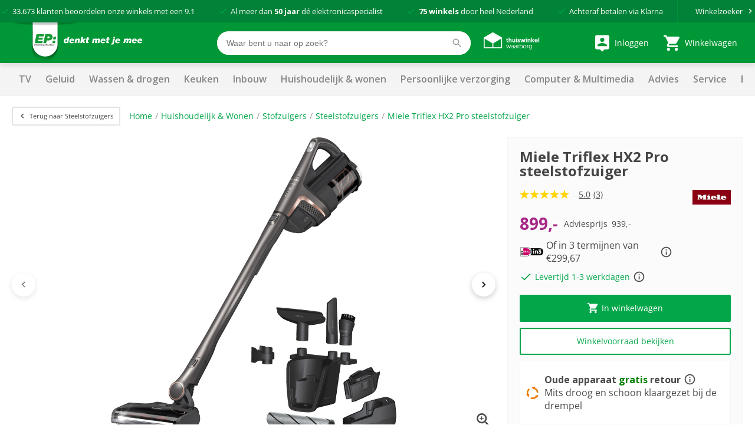

--- FILE ---
content_type: text/html; charset=utf-8
request_url: https://www.ep.nl/products/miele-triflex-hx2-pro-steelstofzuiger/75495/
body_size: 24526
content:
<!DOCTYPE html>
<html>
<head>

	<script data-cookieconsent="ignore">
		window.dataLayer = [];
	</script>

	<script data-cookieconsent="ignore">

	window.dataLayer = window.dataLayer || [];
	function gtag() {
		dataLayer.push(arguments);
	}
	gtag("consent", "default", {
		ad_user_data: "denied",
		ad_personalization: "denied",
		ad_storage: "denied",
		analytics_storage: "denied",
		functionality_storage: "denied",
		personalization_storage: "denied",
		security_storage: "granted",
		wait_for_update: 500
	});
	gtag("set", "ads_data_redaction", true);
	gtag("set", "url_passthrough", true);
</script>

<!-- Google Tag Manager -->
<script data-cookieconsent="ignore">
(function(w,d,s,l,i){w[l]=w[l]||[];w[l].push({'gtm.start':
new Date().getTime(),event:'gtm.js'});var f=d.getElementsByTagName(s)[0],
j=d.createElement(s),dl=l!='dataLayer'?'&l='+l:'';j.async=true;j.src=
'https://www.googletagmanager.com/gtm.js?id='+i+dl;f.parentNode.insertBefore(j,f);
})(window,document,'script','dataLayer','GTM-K3GCTL');</script>
<!-- End Google Tag Manager -->	<script data-cookieconsent="ignore">
	window.dataLayer.push({
		paginaGroep: "productpage",
		microId: ""
	});
	</script>
<script id="Cookiebot" src="https://consent.cookiebot.com/uc.js" data-cbid="049449fe-64f7-4e38-876d-3761c407ba39" type="text/javascript" async></script>
<script data-cookieconsent="ignore">
	window.dataLayer.push({
		stockStatus: "op voorraad"
	});
</script>
		<script type="text/javascript">
			dataLayer.push({"event":"view_item","ecommerce":{"value":899.0,"currency":"EUR","items":[{"item_name":"Miele Triflex HX2 Pro steelstofzuiger","item_id":"4002516445609","price":899.0,"item_brand":"Miele","item_availability":"Yes","discount":40.0,"item_category":"Huishoudelijk \u0026 Wonen","item_category2":"Stofzuigers","item_category3":"Steelstofzuigers","quantity":1}]}});
			console.log('dataLayer.push | ', {"event":"view_item","ecommerce":{"value":899.0,"currency":"EUR","items":[{"item_name":"Miele Triflex HX2 Pro steelstofzuiger","item_id":"4002516445609","price":899.0,"item_brand":"Miele","item_availability":"Yes","discount":40.0,"item_category":"Huishoudelijk \u0026 Wonen","item_category2":"Stofzuigers","item_category3":"Steelstofzuigers","quantity":1}]}}, 'exposed as ep_gtm_view_item')

		</script>
			<script type="text/javascript">
				window['ep_gtm_view_item'] = {"event":"view_item","ecommerce":{"value":899.0,"currency":"EUR","items":[{"item_name":"Miele Triflex HX2 Pro steelstofzuiger","item_id":"4002516445609","price":899.0,"item_brand":"Miele","item_availability":"Yes","discount":40.0,"item_category":"Huishoudelijk \u0026 Wonen","item_category2":"Stofzuigers","item_category3":"Steelstofzuigers","quantity":1}]}};
			</script>

	<title>Miele Triflex HX2 Pro steelstofzuiger kopen? | EP.nl</title>
	<meta name="description" content="Miele Triflex HX2 Pro steelstofzuiger kopen? Bestel gemakkelijk op EP.nl met de beste service van onze winkels bij jou in de buurt.">

	<link rel="canonical" href="https://www.ep.nl/products/miele-triflex-hx2-pro-steelstofzuiger/75495/" />



	<!-- begin Convert Experiences code-->
	<script type="text/javascript" src="//cdn-4.convertexperiments.com/v1/js/10041346-10048483.js"></script>
	<!-- end Convert Experiences code -->

	<meta http-equiv="Content-Type" content="text/html; charset=UTF-8" />
	<meta name="viewport" content="width=device-width, initial-scale=1, user-scalable = no" />
	<meta name="apple-mobile-web-app-capable" content="yes">
	<meta http-equiv="X-UA-Compatible" content="IE=edge">

	<link rel="apple-touch-icon" sizes="57x57" href="/content/img/favicon/Logo_fav_57x57px.png">
	<link rel="apple-touch-icon" sizes="60x60" href="/content/img/favicon/Logo_fav_60x60px.png">
	<link rel="apple-touch-icon" sizes="72x72" href="/content/img/favicon/Logo_fav_72x72px.png">
	<link rel="apple-touch-icon" sizes="76x76" href="/content/img/favicon/Logo_fav_76x76px.png">
	<link rel="apple-touch-icon" sizes="114x114" href="/content/img/favicon/Logo_fav_114x114px.png">
	<link rel="apple-touch-icon" sizes="144x144" href="/content/img/favicon/Logo_fav_144x144px.png">
	<link rel="apple-touch-icon" sizes="152x152" href="/content/img/favicon/Logo_fav_152x152px.png">
	<link rel="apple-touch-icon" sizes="180x180" href="/content/img/favicon/Logo_fav_180x180px.png">
	<link rel="apple-touch-icon" sizes="192x192" href="/content/img/favicon/Logo_fav_192x192px.png">
	<link rel="icon" type="image/png" href="/content/img/favicon/Logo_fav_32x32px.png" sizes="32x32">
	<link rel="icon" type="image/png" href="/content/img/favicon/Logo_fav_192x192px.png" sizes="192x192">
	<link rel="icon" type="image/png" href="/content/img/favicon/Logo_fav_96x96px.png" sizes="96x96">
	<link rel="icon" type="image/png" href="/content/img/favicon/Logo_fav_16x16px.png" sizes="16x16">
	<link rel="manifest" href="/content/img/favicon/manifest.json">

	<meta name="msapplication-TileColor" content="#da532c">
	<meta name="msapplication-TileImage" content="mstile-144x144.png">
	<meta name="theme-color" content="#ffffff">

	<link rel="preconnect" href="https://fonts.googleapis.com">
	<link rel="preconnect" href="https://fonts.gstatic.com" crossorigin>


	<link href="https://fonts.googleapis.com/css2?family=Open+Sans:wght@300;400;600;700&display=swap" rel="stylesheet">

	<link href="/content/css/ep-main.6cfa2ca8.css" rel="stylesheet" type="text/css" />

	<script>var pageData = [{ config: undefined }];</script>

	<script>pageData.push({ maps: {"apiKey":"AIzaSyB2wTQOlNgfCN_0pRt5a0bwCW16eYgYz80"} });</script>

	<script src="https://www.google.com/recaptcha/api.js"></script>

	<style>
		.mobile-navigation__backdrop, .mobile-navigation {
			display: none;
		}
	</style>

	<script async type=text/javascript src="https://apps.bazaarvoice.com/deployments/ep_nl/main_site/production/nl_NL/bv.js"></script>


</head>

<body id="windowTop">


	<!-- Google Tag Manager (noscript) -->
<noscript>
	<iframe src="//www.googletagmanager.com/ns.html?id=GTM-K3GCTL" height="0" width="0" style="display: none; visibility: hidden"></iframe>
</noscript>
<!-- End Google Tag Manager (noscript) -->
	

<script>pageData.push({ CartPreviewRoutes: {"preview":"/Remote/Cart/Preview/","checkout":"/winkelwagen/"} });</script>

<div class="header-usp">
	<div class="container c-usp-container">
		<div class="c-usp">
				<p class="c-usp__item">
					<svg class="icon i-check is-small "><use xlink:href="/content/svg/symbol.svg#check"></use></svg>
					<span><a href="https://www.5sterrenspecialist.nl/keurmerkhouders/ep" target="_blank">33.673</a> klanten beoordelen onze winkels met een <a href="https://www.5sterrenspecialist.nl/keurmerkhouders/ep" target="_blank">9.1</a></span>
				</p>
				<p class="c-usp__item">
					<svg class="icon i-check is-small "><use xlink:href="/content/svg/symbol.svg#check"></use></svg>
					<span>Al meer dan <strong>50 jaar</strong> d&eacute; elektronicaspecialist</span>
				</p>
				<p class="c-usp__item">
					<svg class="icon i-check is-small "><use xlink:href="/content/svg/symbol.svg#check"></use></svg>
					<span><strong>75 winkels</strong> door heel Nederland</span>
				</p>
				<p class="c-usp__item">
					<svg class="icon i-check is-small "><use xlink:href="/content/svg/symbol.svg#check"></use></svg>
					<span>Achteraf betalen via Klarna</span>
				</p>
			<a class="header__stores" href="/winkels/">
				<span>Winkelzoeker</span>
				<svg class="icon i-keyboard_arrow_right is-small is-arrow"><use xlink:href="/content/svg/symbol.svg#keyboard_arrow_right"></use></svg>
			</a>
		</div>
	</div>
</div>

<div class="header-brand is-standalone">
	<div>

		<nav class="c-nav">
			<span class="c-nav__toggle">
				<span></span>
				<span></span>
				<span></span>
			</span>

			<div class="c-nav__left">
				<a class="c-nav__item is-brand" href="/">
					<img src="/Content/img/epnl.png" alt="EP: denkt met je mee"/>
				</a>
			</div>

			<div class="c-nav__center is-hidden-mobile">
				<div class="c-nav__item is-large is-search">
						<div class="c-autocomplete autocomplete" data-href="/AutoComplete/">
		<form method="GET" action="https://www.ep.nl/ProductSearch/Search/">
			<div class="control is-search has-icon has-icon-right f-autocomplete-toggle">
				<input type="text" class="input" name="q" placeholder="Waar bent u naar op zoek?" autocomplete="off"/>
				<svg class="icon i-search  "><use xlink:href="/content/svg/symbol.svg#search"></use></svg>
			</div>
			<div id="search-results" class="search-results"></div>
		</form>
	</div>

				</div>

					<div class="c-nav__item">
						<a href="https://www.thuiswinkel.org/leden/ep.nl/certificaat" target="_blank">
							<img src="/Content/img/tww.png" width="100" height="34" alt="thuiswinkel waarborg"/>
						</a>
					</div>

			</div>

			<div class="c-nav__right">

					<a href="/account/inloggen/" class="c-nav__item">
						<svg class="icon i-person_pin is-medium "><use xlink:href="/content/svg/symbol.svg#person_pin"></use></svg>
						<small class="is-hidden-touch">Inloggen&nbsp;</small>
					</a>

				<div id="c-cart-preview">
					<a href="/winkelwagen/" class="c-nav__item" @mouseenter="preview(300)" @mouseleave="cancel">

						<span id="header__cart" class="c-nav__tag ">0</span>
						<svg class="icon i-shopping_cart is-medium "><use xlink:href="/content/svg/symbol.svg#shopping_cart"></use></svg>
						<small class="is-hidden-touch">Winkelwagen</small>
					</a>
					<cart-preview-context></cart-preview-context>
				</div>


			</div>


		</nav>


	</div>
</div>





<div id="header-navigation" class="header-navigation">
	<div>

		<div class="header-navigation__items">

<a data-ga-click="track" data-ga-data="{&quot;event&quot;:&quot;gtm.trackEvent&quot;,&quot;eventCategory&quot;:&quot;desktopMenuUse&quot;,&quot;eventAction&quot;:&quot;TV&quot;,&quot;eventLabel&quot;:&quot;TV&quot;}" data-target="#navigation-bulk-8370659" href="https://www.ep.nl/categorie-tv/" target="_self">TV</a><a data-ga-click="track" data-ga-data="{&quot;event&quot;:&quot;gtm.trackEvent&quot;,&quot;eventCategory&quot;:&quot;desktopMenuUse&quot;,&quot;eventAction&quot;:&quot;Geluid&quot;,&quot;eventLabel&quot;:&quot;Geluid&quot;}" data-target="#navigation-bulk-38838025" href="/categorie-geluid/" target="_self">Geluid</a><a data-ga-click="track" data-ga-data="{&quot;event&quot;:&quot;gtm.trackEvent&quot;,&quot;eventCategory&quot;:&quot;desktopMenuUse&quot;,&quot;eventAction&quot;:&quot;Wassen &amp; drogen&quot;,&quot;eventLabel&quot;:&quot;Wassen &amp; drogen&quot;}" data-target="#navigation-bulk-8091960" href="/categorie-wassen-drogen/" target="_self">Wassen & drogen</a><a data-ga-click="track" data-ga-data="{&quot;event&quot;:&quot;gtm.trackEvent&quot;,&quot;eventCategory&quot;:&quot;desktopMenuUse&quot;,&quot;eventAction&quot;:&quot;Keuken&quot;,&quot;eventLabel&quot;:&quot;Keuken&quot;}" data-target="#navigation-bulk-57731827" href="/categorie-keuken/" target="_self">Keuken</a><a data-ga-click="track" data-ga-data="{&quot;event&quot;:&quot;gtm.trackEvent&quot;,&quot;eventCategory&quot;:&quot;desktopMenuUse&quot;,&quot;eventAction&quot;:&quot;Inbouw&quot;,&quot;eventLabel&quot;:&quot;Inbouw&quot;}" data-target="#navigation-bulk-55494207" href="/categorie-inbouw/" target="_self">Inbouw</a><a data-ga-click="track" data-ga-data="{&quot;event&quot;:&quot;gtm.trackEvent&quot;,&quot;eventCategory&quot;:&quot;desktopMenuUse&quot;,&quot;eventAction&quot;:&quot;Huishoudelijk &amp; wonen&quot;,&quot;eventLabel&quot;:&quot;Huishoudelijk &amp; wonen&quot;}" data-target="#navigation-bulk-3930280" href="/categorie-huishoudelijk-wonen/" target="_self">Huishoudelijk & wonen</a><a data-ga-click="track" data-ga-data="{&quot;event&quot;:&quot;gtm.trackEvent&quot;,&quot;eventCategory&quot;:&quot;desktopMenuUse&quot;,&quot;eventAction&quot;:&quot;Persoonlijke verzorging&quot;,&quot;eventLabel&quot;:&quot;Persoonlijke verzorging&quot;}" data-target="#navigation-bulk-8849910" href="/categorie-persoonlijke-verzorging/" target="_self">Persoonlijke verzorging</a><a data-ga-click="track" data-ga-data="{&quot;event&quot;:&quot;gtm.trackEvent&quot;,&quot;eventCategory&quot;:&quot;desktopMenuUse&quot;,&quot;eventAction&quot;:&quot;Computer &amp; Multimedia&quot;,&quot;eventLabel&quot;:&quot;Computer &amp; Multimedia&quot;}" data-target="#navigation-bulk-54639567" href="/computer-en-multimedia/" target="_self">Computer & Multimedia</a><a data-ga-click="track" data-ga-data="{&quot;event&quot;:&quot;gtm.trackEvent&quot;,&quot;eventCategory&quot;:&quot;desktopMenuUse&quot;,&quot;eventAction&quot;:&quot;Advies&quot;,&quot;eventLabel&quot;:&quot;Advies&quot;}" data-target="#navigation-bulk-57404301" href="/advies/" target="_self">Advies</a><a data-ga-click="track" data-ga-data="{&quot;event&quot;:&quot;gtm.trackEvent&quot;,&quot;eventCategory&quot;:&quot;desktopMenuUse&quot;,&quot;eventAction&quot;:&quot;Service&quot;,&quot;eventLabel&quot;:&quot;Service&quot;}" data-target="#navigation-bulk-65941119" href="/service-advies/" target="_self">Service</a><a data-ga-click="track" data-ga-data="{&quot;event&quot;:&quot;gtm.trackEvent&quot;,&quot;eventCategory&quot;:&quot;desktopMenuUse&quot;,&quot;eventAction&quot;:&quot;Energie besparen&quot;,&quot;eventLabel&quot;:&quot;Energie besparen&quot;}" data-target="" href="https://www.ep.nl/energiebesparen/" target="_self">Energie besparen</a><a data-ga-click="track" data-ga-data="{&quot;event&quot;:&quot;gtm.trackEvent&quot;,&quot;eventCategory&quot;:&quot;desktopMenuUse&quot;,&quot;eventAction&quot;:&quot;Acties&quot;,&quot;eventLabel&quot;:&quot;Acties&quot;}" data-target="" href="/acties/" target="_self">Acties</a>		</div>

	</div>

	<div class="header-bulk f-navigation-fold">

				<div class="header-bulk__item" id="navigation-bulk-8370659">
					<div class="columns">
							<div class="column">
									<div class="header-bulk__list">

<a class="title" data-ga-click="track" data-ga-data="{&quot;event&quot;:&quot;gtm.trackEvent&quot;,&quot;eventCategory&quot;:&quot;desktopMenuUse&quot;,&quot;eventAction&quot;:&quot;Alle TV&#39;s&quot;,&quot;eventLabel&quot;:&quot;Alle TV&#39;s&quot;}" href="https://www.ep.nl/categorie-tv/" target="_self">Alle TV's</a>
											<ul>
													<li><a data-ga-click="track" data-ga-data="{&quot;event&quot;:&quot;gtm.trackEvent&quot;,&quot;eventCategory&quot;:&quot;desktopMenuUse&quot;,&quot;eventAction&quot;:&quot;Alle TV&#39;s&quot;,&quot;eventLabel&quot;:&quot;Bekijk alle TV&#39;s&quot;}" href="/producten/categorie-televisies/" target="_self">Bekijk alle TV's</a></li>
											</ul>

<a data-ga-click="track" data-ga-data="{&quot;event&quot;:&quot;gtm.trackEvent&quot;,&quot;eventCategory&quot;:&quot;desktopMenuUse&quot;,&quot;eventAction&quot;:&quot;Alle TV&#39;s&quot;,&quot;eventLabel&quot;:&quot;Alle TV&#39;s&quot;}" href="https://www.ep.nl/categorie-tv/" target="_self">Alle TV's</a>									</div>
									<div class="header-bulk__list">

<a class="title" data-ga-click="track" data-ga-data="{&quot;event&quot;:&quot;gtm.trackEvent&quot;,&quot;eventCategory&quot;:&quot;desktopMenuUse&quot;,&quot;eventAction&quot;:&quot;Soorten TV&quot;,&quot;eventLabel&quot;:&quot;Soorten TV&quot;}" href="/producten/categorie-televisies/" target="_self">Soorten TV</a>
											<ul>
													<li><a data-ga-click="track" data-ga-data="{&quot;event&quot;:&quot;gtm.trackEvent&quot;,&quot;eventCategory&quot;:&quot;desktopMenuUse&quot;,&quot;eventAction&quot;:&quot;Soorten TV&quot;,&quot;eventLabel&quot;:&quot;Smart TV&#39;s&quot;}" href="/producten/categorie-televisies/smart-tv/" target="_self">Smart TV's</a></li>
													<li><a data-ga-click="track" data-ga-data="{&quot;event&quot;:&quot;gtm.trackEvent&quot;,&quot;eventCategory&quot;:&quot;desktopMenuUse&quot;,&quot;eventAction&quot;:&quot;Soorten TV&quot;,&quot;eventLabel&quot;:&quot;OLED TV&#39;s&quot;}" href="/producten/categorie-oled-televisies/" target="_self">OLED TV's</a></li>
													<li><a data-ga-click="track" data-ga-data="{&quot;event&quot;:&quot;gtm.trackEvent&quot;,&quot;eventCategory&quot;:&quot;desktopMenuUse&quot;,&quot;eventAction&quot;:&quot;Soorten TV&quot;,&quot;eventLabel&quot;:&quot;QLED TV&#39;s&quot;}" href="/producten/categorie-qled-televisies/" target="_self">QLED TV's</a></li>
													<li><a data-ga-click="track" data-ga-data="{&quot;event&quot;:&quot;gtm.trackEvent&quot;,&quot;eventCategory&quot;:&quot;desktopMenuUse&quot;,&quot;eventAction&quot;:&quot;Soorten TV&quot;,&quot;eventLabel&quot;:&quot;Beamers&quot;}" href="/producten/categorie-beamers/" target="_self">Beamers</a></li>
											</ul>

<a data-ga-click="track" data-ga-data="{&quot;event&quot;:&quot;gtm.trackEvent&quot;,&quot;eventCategory&quot;:&quot;desktopMenuUse&quot;,&quot;eventAction&quot;:&quot;Soorten TV&quot;,&quot;eventLabel&quot;:&quot;Alle televisies&quot;}" href="/producten/categorie-televisies/" target="_self">Alle televisies</a>									</div>
							</div>
							<div class="column">
									<div class="header-bulk__list">

<a class="title" data-ga-click="track" data-ga-data="{&quot;event&quot;:&quot;gtm.trackEvent&quot;,&quot;eventCategory&quot;:&quot;desktopMenuUse&quot;,&quot;eventAction&quot;:&quot;Uitgelichte TV&#39;s&quot;,&quot;eventLabel&quot;:&quot;Uitgelichte TV&#39;s&quot;}" href="/producten/categorie-televisies/" target="">Uitgelichte TV's</a>
											<ul>
													<li><a data-ga-click="track" data-ga-data="{&quot;event&quot;:&quot;gtm.trackEvent&quot;,&quot;eventCategory&quot;:&quot;desktopMenuUse&quot;,&quot;eventAction&quot;:&quot;Uitgelichte TV&#39;s&quot;,&quot;eventLabel&quot;:&quot;EP:Favoriet aanbevolen TV&#39;s&quot;}" href="/producten/categorie-televisies/ep-favoriet/" target="">EP:Favoriet aanbevolen TV's</a></li>
													<li><a data-ga-click="track" data-ga-data="{&quot;event&quot;:&quot;gtm.trackEvent&quot;,&quot;eventCategory&quot;:&quot;desktopMenuUse&quot;,&quot;eventAction&quot;:&quot;Uitgelichte TV&#39;s&quot;,&quot;eventLabel&quot;:&quot;TV-aanbiedingen&quot;}" href="/producten/promotie-tv-audio/" target="">TV-aanbiedingen</a></li>
											</ul>

<a data-ga-click="track" data-ga-data="{&quot;event&quot;:&quot;gtm.trackEvent&quot;,&quot;eventCategory&quot;:&quot;desktopMenuUse&quot;,&quot;eventAction&quot;:&quot;Uitgelichte TV&#39;s&quot;,&quot;eventLabel&quot;:&quot;Alle televisies&quot;}" href="/producten/categorie-televisies/" target="">Alle televisies</a>									</div>
									<div class="header-bulk__list">

<a class="title" data-ga-click="track" data-ga-data="{&quot;event&quot;:&quot;gtm.trackEvent&quot;,&quot;eventCategory&quot;:&quot;desktopMenuUse&quot;,&quot;eventAction&quot;:&quot;Accessoires&quot;,&quot;eventLabel&quot;:&quot;Accessoires&quot;}" href="/producten/categorie-tv-accessoires/" target="_self">Accessoires</a>
											<ul>
													<li><a data-ga-click="track" data-ga-data="{&quot;event&quot;:&quot;gtm.trackEvent&quot;,&quot;eventCategory&quot;:&quot;desktopMenuUse&quot;,&quot;eventAction&quot;:&quot;Accessoires&quot;,&quot;eventLabel&quot;:&quot;Afstandsbedieningen&quot;}" href="/producten/categorie-afstandsbedieningen/" target="_self">Afstandsbedieningen</a></li>
													<li><a data-ga-click="track" data-ga-data="{&quot;event&quot;:&quot;gtm.trackEvent&quot;,&quot;eventCategory&quot;:&quot;desktopMenuUse&quot;,&quot;eventAction&quot;:&quot;Accessoires&quot;,&quot;eventLabel&quot;:&quot;TV beugels&quot;}" href="/producten/categorie-tv-beugels/" target="_self">TV beugels</a></li>
											</ul>

<a data-ga-click="track" data-ga-data="{&quot;event&quot;:&quot;gtm.trackEvent&quot;,&quot;eventCategory&quot;:&quot;desktopMenuUse&quot;,&quot;eventAction&quot;:&quot;Accessoires&quot;,&quot;eventLabel&quot;:&quot;Alle accessoires&quot;}" href="/producten/categorie-tv-accessoires/" target="_self">Alle accessoires</a>									</div>
							</div>
							<div class="column">
									<div class="header-bulk__list">

<a class="title" data-ga-click="track" data-ga-data="{&quot;event&quot;:&quot;gtm.trackEvent&quot;,&quot;eventCategory&quot;:&quot;desktopMenuUse&quot;,&quot;eventAction&quot;:&quot;Merken&quot;,&quot;eventLabel&quot;:&quot;Merken&quot;}" href="/producten/categorie-televisies/" target="_self">Merken</a>
											<ul>
													<li><a data-ga-click="track" data-ga-data="{&quot;event&quot;:&quot;gtm.trackEvent&quot;,&quot;eventCategory&quot;:&quot;desktopMenuUse&quot;,&quot;eventAction&quot;:&quot;Merken&quot;,&quot;eventLabel&quot;:&quot;LG TV&#39;s&quot;}" href="/producten/categorie-televisies/merk-lg/" target="_self">LG TV's</a></li>
													<li><a data-ga-click="track" data-ga-data="{&quot;event&quot;:&quot;gtm.trackEvent&quot;,&quot;eventCategory&quot;:&quot;desktopMenuUse&quot;,&quot;eventAction&quot;:&quot;Merken&quot;,&quot;eventLabel&quot;:&quot;Philips TV&#39;s&quot;}" href="/producten/categorie-televisies/merk-philips/" target="_self">Philips TV's</a></li>
													<li><a data-ga-click="track" data-ga-data="{&quot;event&quot;:&quot;gtm.trackEvent&quot;,&quot;eventCategory&quot;:&quot;desktopMenuUse&quot;,&quot;eventAction&quot;:&quot;Merken&quot;,&quot;eventLabel&quot;:&quot;Samsung TV&#39;s&quot;}" href="/producten/categorie-televisies/merk-samsung/" target="_self">Samsung TV's</a></li>
													<li><a data-ga-click="track" data-ga-data="{&quot;event&quot;:&quot;gtm.trackEvent&quot;,&quot;eventCategory&quot;:&quot;desktopMenuUse&quot;,&quot;eventAction&quot;:&quot;Merken&quot;,&quot;eventLabel&quot;:&quot;Hisense TV&#39;s&quot;}" href="/producten/categorie-televisies/merk-hisense/" target="_self">Hisense TV's</a></li>
													<li><a data-ga-click="track" data-ga-data="{&quot;event&quot;:&quot;gtm.trackEvent&quot;,&quot;eventCategory&quot;:&quot;desktopMenuUse&quot;,&quot;eventAction&quot;:&quot;Merken&quot;,&quot;eventLabel&quot;:&quot;Loewe TV&#39;s&quot;}" href="/merken/loewe/" target="_self">Loewe TV's</a></li>
													<li><a data-ga-click="track" data-ga-data="{&quot;event&quot;:&quot;gtm.trackEvent&quot;,&quot;eventCategory&quot;:&quot;desktopMenuUse&quot;,&quot;eventAction&quot;:&quot;Merken&quot;,&quot;eventLabel&quot;:&quot;Panasonic TV&#39;s&quot;}" href="/producten/categorie-televisies/merk-panasonic/" target="_self">Panasonic TV's</a></li>
													<li><a data-ga-click="track" data-ga-data="{&quot;event&quot;:&quot;gtm.trackEvent&quot;,&quot;eventCategory&quot;:&quot;desktopMenuUse&quot;,&quot;eventAction&quot;:&quot;Merken&quot;,&quot;eventLabel&quot;:&quot;Sony TV&#39;s&quot;}" href="/producten/categorie-televisies/merk-sony/" target="_self">Sony TV's</a></li>
													<li><a data-ga-click="track" data-ga-data="{&quot;event&quot;:&quot;gtm.trackEvent&quot;,&quot;eventCategory&quot;:&quot;desktopMenuUse&quot;,&quot;eventAction&quot;:&quot;Merken&quot;,&quot;eventLabel&quot;:&quot;Salora TV&#39;s&quot;}" href="/producten/categorie-televisies/merk-salora/" target="_self">Salora TV's</a></li>
													<li><a data-ga-click="track" data-ga-data="{&quot;event&quot;:&quot;gtm.trackEvent&quot;,&quot;eventCategory&quot;:&quot;desktopMenuUse&quot;,&quot;eventAction&quot;:&quot;Merken&quot;,&quot;eventLabel&quot;:&quot;Toshiba TV&#39;s&quot;}" href="/producten/categorie-televisies/merk-toshiba/" target="_self">Toshiba TV's</a></li>
													<li><a data-ga-click="track" data-ga-data="{&quot;event&quot;:&quot;gtm.trackEvent&quot;,&quot;eventCategory&quot;:&quot;desktopMenuUse&quot;,&quot;eventAction&quot;:&quot;Merken&quot;,&quot;eventLabel&quot;:&quot;We. by Loewe&quot;}" href="/merken/we-by-loewe/" target="_self">We. by Loewe</a></li>
											</ul>

<a data-ga-click="track" data-ga-data="{&quot;event&quot;:&quot;gtm.trackEvent&quot;,&quot;eventCategory&quot;:&quot;desktopMenuUse&quot;,&quot;eventAction&quot;:&quot;Merken&quot;,&quot;eventLabel&quot;:&quot;Alle televisies&quot;}" href="/producten/categorie-televisies/" target="_self">Alle televisies</a>									</div>
							</div>
							<div class="column">
									<div class="header-bulk__list">

												<p class="title">Advies</p>

											<ul>
													<li><a data-ga-click="track" data-ga-data="{&quot;event&quot;:&quot;gtm.trackEvent&quot;,&quot;eventCategory&quot;:&quot;desktopMenuUse&quot;,&quot;eventAction&quot;:&quot;Advies&quot;,&quot;eventLabel&quot;:&quot;Advies over TV&#39;s&quot;}" href="/advies/tv/" target="_self">Advies over TV's</a></li>
													<li><a data-ga-click="track" data-ga-data="{&quot;event&quot;:&quot;gtm.trackEvent&quot;,&quot;eventCategory&quot;:&quot;desktopMenuUse&quot;,&quot;eventAction&quot;:&quot;Advies&quot;,&quot;eventLabel&quot;:&quot;Advies over TV-beugels&quot;}" href="/advies/tv/beugel/hoe-kies-ik-de-juiste-tv-beugel/" target="_self">Advies over TV-beugels</a></li>
											</ul>

									</div>
							</div>
					</div>
				</div>
				<div class="header-bulk__item" id="navigation-bulk-38838025">
					<div class="columns">
							<div class="column">
									<div class="header-bulk__list">

<a class="title" data-ga-click="track" data-ga-data="{&quot;event&quot;:&quot;gtm.trackEvent&quot;,&quot;eventCategory&quot;:&quot;desktopMenuUse&quot;,&quot;eventAction&quot;:&quot;Speakers&quot;,&quot;eventLabel&quot;:&quot;Speakers&quot;}" href="/producten/categorie-speakers/" target="_self">Speakers</a>
											<ul>
													<li><a data-ga-click="track" data-ga-data="{&quot;event&quot;:&quot;gtm.trackEvent&quot;,&quot;eventCategory&quot;:&quot;desktopMenuUse&quot;,&quot;eventAction&quot;:&quot;Speakers&quot;,&quot;eventLabel&quot;:&quot;Bluetooth speakers&quot;}" href="/producten/categorie-bluetooth-speakers/" target="_self">Bluetooth speakers</a></li>
													<li><a data-ga-click="track" data-ga-data="{&quot;event&quot;:&quot;gtm.trackEvent&quot;,&quot;eventCategory&quot;:&quot;desktopMenuUse&quot;,&quot;eventAction&quot;:&quot;Speakers&quot;,&quot;eventLabel&quot;:&quot;JBL speakers&quot;}" href="/producten/categorie-geluid/merk-jbl/" target="_self">JBL speakers</a></li>
													<li><a data-ga-click="track" data-ga-data="{&quot;event&quot;:&quot;gtm.trackEvent&quot;,&quot;eventCategory&quot;:&quot;desktopMenuUse&quot;,&quot;eventAction&quot;:&quot;Speakers&quot;,&quot;eventLabel&quot;:&quot;Sonos speakers&quot;}" href="/producten/categorie-wifi-speakers/merk-sonos/" target="_self">Sonos speakers</a></li>
													<li><a data-ga-click="track" data-ga-data="{&quot;event&quot;:&quot;gtm.trackEvent&quot;,&quot;eventCategory&quot;:&quot;desktopMenuUse&quot;,&quot;eventAction&quot;:&quot;Speakers&quot;,&quot;eventLabel&quot;:&quot;Wifi speakers&quot;}" href="/producten/categorie-wifi-speakers/" target="_self">Wifi speakers</a></li>
											</ul>

<a data-ga-click="track" data-ga-data="{&quot;event&quot;:&quot;gtm.trackEvent&quot;,&quot;eventCategory&quot;:&quot;desktopMenuUse&quot;,&quot;eventAction&quot;:&quot;Speakers&quot;,&quot;eventLabel&quot;:&quot;Alles in speakers&quot;}" href="/producten/categorie-speakers/" target="_self">Alles in speakers</a>									</div>
									<div class="header-bulk__list">

<a class="title" data-ga-click="track" data-ga-data="{&quot;event&quot;:&quot;gtm.trackEvent&quot;,&quot;eventCategory&quot;:&quot;desktopMenuUse&quot;,&quot;eventAction&quot;:&quot;Radio&#39;s&quot;,&quot;eventLabel&quot;:&quot;Radio&#39;s&quot;}" href="/producten/categorie-radio/" target="_self">Radio's</a>
											<ul>
													<li><a data-ga-click="track" data-ga-data="{&quot;event&quot;:&quot;gtm.trackEvent&quot;,&quot;eventCategory&quot;:&quot;desktopMenuUse&quot;,&quot;eventAction&quot;:&quot;Radio&#39;s&quot;,&quot;eventLabel&quot;:&quot;DAB+ radio&#39;s&quot;}" href="/producten/categorie-dab-radio/" target="_self">DAB+ radio's</a></li>
													<li><a data-ga-click="track" data-ga-data="{&quot;event&quot;:&quot;gtm.trackEvent&quot;,&quot;eventCategory&quot;:&quot;desktopMenuUse&quot;,&quot;eventAction&quot;:&quot;Radio&#39;s&quot;,&quot;eventLabel&quot;:&quot;Draagbare radio&#39;s&quot;}" href="/producten/categorie-draagbare-radio/" target="_self">Draagbare radio's</a></li>
													<li><a data-ga-click="track" data-ga-data="{&quot;event&quot;:&quot;gtm.trackEvent&quot;,&quot;eventCategory&quot;:&quot;desktopMenuUse&quot;,&quot;eventAction&quot;:&quot;Radio&#39;s&quot;,&quot;eventLabel&quot;:&quot;Tafelradio&#39;s&quot;}" href="/producten/categorie-tafelradio/" target="_self">Tafelradio's</a></li>
													<li><a data-ga-click="track" data-ga-data="{&quot;event&quot;:&quot;gtm.trackEvent&quot;,&quot;eventCategory&quot;:&quot;desktopMenuUse&quot;,&quot;eventAction&quot;:&quot;Radio&#39;s&quot;,&quot;eventLabel&quot;:&quot;Wekkerradio&#39;s&quot;}" href="/producten/categorie-wekkerradio/" target="_self">Wekkerradio's</a></li>
											</ul>

<a data-ga-click="track" data-ga-data="{&quot;event&quot;:&quot;gtm.trackEvent&quot;,&quot;eventCategory&quot;:&quot;desktopMenuUse&quot;,&quot;eventAction&quot;:&quot;Radio&#39;s&quot;,&quot;eventLabel&quot;:&quot;Alle radio&#39;s&quot;}" href="/producten/categorie-radio/" target="_self">Alle radio's</a>									</div>
							</div>
							<div class="column">
									<div class="header-bulk__list">

<a class="title" data-ga-click="track" data-ga-data="{&quot;event&quot;:&quot;gtm.trackEvent&quot;,&quot;eventCategory&quot;:&quot;desktopMenuUse&quot;,&quot;eventAction&quot;:&quot;HiFi&quot;,&quot;eventLabel&quot;:&quot;HiFi&quot;}" href="/producten/categorie-hifi/" target="_self">HiFi</a>
											<ul>
													<li><a data-ga-click="track" data-ga-data="{&quot;event&quot;:&quot;gtm.trackEvent&quot;,&quot;eventCategory&quot;:&quot;desktopMenuUse&quot;,&quot;eventAction&quot;:&quot;HiFi&quot;,&quot;eventLabel&quot;:&quot;Platenspelers&quot;}" href="/producten/categorie-platenspelers/" target="_self">Platenspelers</a></li>
													<li><a data-ga-click="track" data-ga-data="{&quot;event&quot;:&quot;gtm.trackEvent&quot;,&quot;eventCategory&quot;:&quot;desktopMenuUse&quot;,&quot;eventAction&quot;:&quot;HiFi&quot;,&quot;eventLabel&quot;:&quot;Receivers&quot;}" href="/producten/categorie-receivers/" target="_self">Receivers</a></li>
													<li><a data-ga-click="track" data-ga-data="{&quot;event&quot;:&quot;gtm.trackEvent&quot;,&quot;eventCategory&quot;:&quot;desktopMenuUse&quot;,&quot;eventAction&quot;:&quot;HiFi&quot;,&quot;eventLabel&quot;:&quot;Stereo sets&quot;}" href="/producten/categorie-stereo-sets/" target="_self">Stereo sets</a></li>
													<li><a data-ga-click="track" data-ga-data="{&quot;event&quot;:&quot;gtm.trackEvent&quot;,&quot;eventCategory&quot;:&quot;desktopMenuUse&quot;,&quot;eventAction&quot;:&quot;HiFi&quot;,&quot;eventLabel&quot;:&quot;Versterkers&quot;}" href="/producten/categorie-versterkers/" target="_self">Versterkers</a></li>
											</ul>

<a data-ga-click="track" data-ga-data="{&quot;event&quot;:&quot;gtm.trackEvent&quot;,&quot;eventCategory&quot;:&quot;desktopMenuUse&quot;,&quot;eventAction&quot;:&quot;HiFi&quot;,&quot;eventLabel&quot;:&quot;Alles in HiFi&quot;}" href="/producten/categorie-hifi/" target="_self">Alles in HiFi</a>									</div>
									<div class="header-bulk__list">

												<p class="title">Advies</p>

											<ul>
													<li><a data-ga-click="track" data-ga-data="{&quot;event&quot;:&quot;gtm.trackEvent&quot;,&quot;eventCategory&quot;:&quot;desktopMenuUse&quot;,&quot;eventAction&quot;:&quot;Advies&quot;,&quot;eventLabel&quot;:&quot;Advies over HiFi&quot;}" href="/advies/audio/" target="_self">Advies over HiFi</a></li>
													<li><a data-ga-click="track" data-ga-data="{&quot;event&quot;:&quot;gtm.trackEvent&quot;,&quot;eventCategory&quot;:&quot;desktopMenuUse&quot;,&quot;eventAction&quot;:&quot;Advies&quot;,&quot;eventLabel&quot;:&quot;Advies over koptelefoons&quot;}" href="/advies/koptelefoon/" target="_self">Advies over koptelefoons</a></li>
													<li><a data-ga-click="track" data-ga-data="{&quot;event&quot;:&quot;gtm.trackEvent&quot;,&quot;eventCategory&quot;:&quot;desktopMenuUse&quot;,&quot;eventAction&quot;:&quot;Advies&quot;,&quot;eventLabel&quot;:&quot;Advies over DAB+&quot;}" href="/advies/dab-digitale-radio/" target="_self">Advies over DAB+</a></li>
											</ul>

									</div>
							</div>
							<div class="column">
									<div class="header-bulk__list">

<a class="title" data-ga-click="track" data-ga-data="{&quot;event&quot;:&quot;gtm.trackEvent&quot;,&quot;eventCategory&quot;:&quot;desktopMenuUse&quot;,&quot;eventAction&quot;:&quot;Home Cinema&quot;,&quot;eventLabel&quot;:&quot;Home Cinema&quot;}" href="/producten/categorie-home-cinema/" target="_self">Home Cinema</a>
											<ul>
													<li><a data-ga-click="track" data-ga-data="{&quot;event&quot;:&quot;gtm.trackEvent&quot;,&quot;eventCategory&quot;:&quot;desktopMenuUse&quot;,&quot;eventAction&quot;:&quot;Home Cinema&quot;,&quot;eventLabel&quot;:&quot;Soundbars&quot;}" href="/producten/categorie-soundbars/" target="_self">Soundbars</a></li>
													<li><a data-ga-click="track" data-ga-data="{&quot;event&quot;:&quot;gtm.trackEvent&quot;,&quot;eventCategory&quot;:&quot;desktopMenuUse&quot;,&quot;eventAction&quot;:&quot;Home Cinema&quot;,&quot;eventLabel&quot;:&quot;Blu-ray spelers&quot;}" href="/producten/categorie-blu-ray-spelers/" target="_self">Blu-ray spelers</a></li>
													<li><a data-ga-click="track" data-ga-data="{&quot;event&quot;:&quot;gtm.trackEvent&quot;,&quot;eventCategory&quot;:&quot;desktopMenuUse&quot;,&quot;eventAction&quot;:&quot;Home Cinema&quot;,&quot;eventLabel&quot;:&quot;DVD-spelers&quot;}" href="/producten/categorie-dvd-spelers/" target="_self">DVD-spelers</a></li>
													<li><a data-ga-click="track" data-ga-data="{&quot;event&quot;:&quot;gtm.trackEvent&quot;,&quot;eventCategory&quot;:&quot;desktopMenuUse&quot;,&quot;eventAction&quot;:&quot;Home Cinema&quot;,&quot;eventLabel&quot;:&quot;Home Cinema sets&quot;}" href="/producten/categorie-home-cinema-sets/" target="_self">Home Cinema sets</a></li>
													<li><a data-ga-click="track" data-ga-data="{&quot;event&quot;:&quot;gtm.trackEvent&quot;,&quot;eventCategory&quot;:&quot;desktopMenuUse&quot;,&quot;eventAction&quot;:&quot;Home Cinema&quot;,&quot;eventLabel&quot;:&quot;Subwoofers&quot;}" href="/producten/categorie-subwoofers/" target="_self">Subwoofers</a></li>
											</ul>

<a data-ga-click="track" data-ga-data="{&quot;event&quot;:&quot;gtm.trackEvent&quot;,&quot;eventCategory&quot;:&quot;desktopMenuUse&quot;,&quot;eventAction&quot;:&quot;Home Cinema&quot;,&quot;eventLabel&quot;:&quot;Alles in Home Cinema&quot;}" href="/producten/categorie-home-cinema/" target="_self">Alles in Home Cinema</a>									</div>
							</div>
							<div class="column">
									<div class="header-bulk__list">

<a class="title" data-ga-click="track" data-ga-data="{&quot;event&quot;:&quot;gtm.trackEvent&quot;,&quot;eventCategory&quot;:&quot;desktopMenuUse&quot;,&quot;eventAction&quot;:&quot;Draagbare audio&quot;,&quot;eventLabel&quot;:&quot;Draagbare audio&quot;}" href="/producten/categorie-draagbare-audio/" target="_self">Draagbare audio</a>
											<ul>
													<li><a data-ga-click="track" data-ga-data="{&quot;event&quot;:&quot;gtm.trackEvent&quot;,&quot;eventCategory&quot;:&quot;desktopMenuUse&quot;,&quot;eventAction&quot;:&quot;Draagbare audio&quot;,&quot;eventLabel&quot;:&quot;Apple AirPods &quot;}" href="/producten/categorie-oordopjes/merk-apple/" target="_self">Apple AirPods </a></li>
													<li><a data-ga-click="track" data-ga-data="{&quot;event&quot;:&quot;gtm.trackEvent&quot;,&quot;eventCategory&quot;:&quot;desktopMenuUse&quot;,&quot;eventAction&quot;:&quot;Draagbare audio&quot;,&quot;eventLabel&quot;:&quot;Draadloze koptelefoons&quot;}" href="/producten/categorie-draadloze-koptelefoons/" target="_self">Draadloze koptelefoons</a></li>
													<li><a data-ga-click="track" data-ga-data="{&quot;event&quot;:&quot;gtm.trackEvent&quot;,&quot;eventCategory&quot;:&quot;desktopMenuUse&quot;,&quot;eventAction&quot;:&quot;Draagbare audio&quot;,&quot;eventLabel&quot;:&quot;Koptelefoons&quot;}" href="/producten/categorie-koptelefoons/" target="_self">Koptelefoons</a></li>
													<li><a data-ga-click="track" data-ga-data="{&quot;event&quot;:&quot;gtm.trackEvent&quot;,&quot;eventCategory&quot;:&quot;desktopMenuUse&quot;,&quot;eventAction&quot;:&quot;Draagbare audio&quot;,&quot;eventLabel&quot;:&quot;Noise cancelling koptelefoons&quot;}" href="/producten/categorie-noise-cancelling-koptelefoons/" target="_self">Noise cancelling koptelefoons</a></li>
													<li><a data-ga-click="track" data-ga-data="{&quot;event&quot;:&quot;gtm.trackEvent&quot;,&quot;eventCategory&quot;:&quot;desktopMenuUse&quot;,&quot;eventAction&quot;:&quot;Draagbare audio&quot;,&quot;eventLabel&quot;:&quot;Oordopjes&quot;}" href="/producten/categorie-oordopjes/" target="_self">Oordopjes</a></li>
											</ul>

<a data-ga-click="track" data-ga-data="{&quot;event&quot;:&quot;gtm.trackEvent&quot;,&quot;eventCategory&quot;:&quot;desktopMenuUse&quot;,&quot;eventAction&quot;:&quot;Draagbare audio&quot;,&quot;eventLabel&quot;:&quot;Alle draagbare audio&quot;}" href="/producten/categorie-draagbare-audio/" target="_self">Alle draagbare audio</a>									</div>
							</div>
					</div>
				</div>
				<div class="header-bulk__item" id="navigation-bulk-8091960">
					<div class="columns">
							<div class="column">
									<div class="header-bulk__list">

<a class="title" data-ga-click="track" data-ga-data="{&quot;event&quot;:&quot;gtm.trackEvent&quot;,&quot;eventCategory&quot;:&quot;desktopMenuUse&quot;,&quot;eventAction&quot;:&quot;Wasmachines&quot;,&quot;eventLabel&quot;:&quot;Wasmachines&quot;}" href="/producten/categorie-wasmachines/" target="_self">Wasmachines</a>
											<ul>
													<li><a data-ga-click="track" data-ga-data="{&quot;event&quot;:&quot;gtm.trackEvent&quot;,&quot;eventCategory&quot;:&quot;desktopMenuUse&quot;,&quot;eventAction&quot;:&quot;Wasmachines&quot;,&quot;eventLabel&quot;:&quot;Alle wasmachines&quot;}" href="/producten/categorie-wasmachines/" target="_self">Alle wasmachines</a></li>
													<li><a data-ga-click="track" data-ga-data="{&quot;event&quot;:&quot;gtm.trackEvent&quot;,&quot;eventCategory&quot;:&quot;desktopMenuUse&quot;,&quot;eventAction&quot;:&quot;Wasmachines&quot;,&quot;eventLabel&quot;:&quot;Wasmachine voorladers&quot;}" href="/producten/categorie-wasmachine-voorladers/" target="_self">Wasmachine voorladers</a></li>
													<li><a data-ga-click="track" data-ga-data="{&quot;event&quot;:&quot;gtm.trackEvent&quot;,&quot;eventCategory&quot;:&quot;desktopMenuUse&quot;,&quot;eventAction&quot;:&quot;Wasmachines&quot;,&quot;eventLabel&quot;:&quot;Wasmachine bovenladers&quot;}" href="/producten/categorie-wasmachine-bovenladers/" target="_self">Wasmachine bovenladers</a></li>
													<li><a data-ga-click="track" data-ga-data="{&quot;event&quot;:&quot;gtm.trackEvent&quot;,&quot;eventCategory&quot;:&quot;desktopMenuUse&quot;,&quot;eventAction&quot;:&quot;Wasmachines&quot;,&quot;eventLabel&quot;:&quot;Was-droogcombinaties&quot;}" href="/producten/categorie-was-droogcombinaties/" target="_self">Was-droogcombinaties</a></li>
													<li><a data-ga-click="track" data-ga-data="{&quot;event&quot;:&quot;gtm.trackEvent&quot;,&quot;eventCategory&quot;:&quot;desktopMenuUse&quot;,&quot;eventAction&quot;:&quot;Wasmachines&quot;,&quot;eventLabel&quot;:&quot;Professionele wasmachines&quot;}" href="/producten/categorie-professionele-wasmachines/" target="_self">Professionele wasmachines</a></li>
													<li><a data-ga-click="track" data-ga-data="{&quot;event&quot;:&quot;gtm.trackEvent&quot;,&quot;eventCategory&quot;:&quot;desktopMenuUse&quot;,&quot;eventAction&quot;:&quot;Wasmachines&quot;,&quot;eventLabel&quot;:&quot;Wasmachine accessoires&quot;}" href="/producten/categorie-wasmachine-accessoires/" target="_self">Wasmachine accessoires</a></li>
											</ul>

<a data-ga-click="track" data-ga-data="{&quot;event&quot;:&quot;gtm.trackEvent&quot;,&quot;eventCategory&quot;:&quot;desktopMenuUse&quot;,&quot;eventAction&quot;:&quot;Wasmachines&quot;,&quot;eventLabel&quot;:&quot;Alles in wasmachines&quot;}" href="/producten/categorie-wasmachines/" target="_self">Alles in wasmachines</a>									</div>
							</div>
							<div class="column">
									<div class="header-bulk__list">

<a class="title" data-ga-click="track" data-ga-data="{&quot;event&quot;:&quot;gtm.trackEvent&quot;,&quot;eventCategory&quot;:&quot;desktopMenuUse&quot;,&quot;eventAction&quot;:&quot;Populaire merken&quot;,&quot;eventLabel&quot;:&quot;Populaire merken&quot;}" href="/producten/categorie-wasmachines/" target="_self">Populaire merken</a>
											<ul>
													<li><a data-ga-click="track" data-ga-data="{&quot;event&quot;:&quot;gtm.trackEvent&quot;,&quot;eventCategory&quot;:&quot;desktopMenuUse&quot;,&quot;eventAction&quot;:&quot;Populaire merken&quot;,&quot;eventLabel&quot;:&quot;Miele wasmachines&quot;}" href="/producten/categorie-wasmachines/merk-miele/" target="_self">Miele wasmachines</a></li>
													<li><a data-ga-click="track" data-ga-data="{&quot;event&quot;:&quot;gtm.trackEvent&quot;,&quot;eventCategory&quot;:&quot;desktopMenuUse&quot;,&quot;eventAction&quot;:&quot;Populaire merken&quot;,&quot;eventLabel&quot;:&quot;Bosch wasmachines&quot;}" href="/producten/categorie-wasmachines/merk-bosch/" target="_self">Bosch wasmachines</a></li>
													<li><a data-ga-click="track" data-ga-data="{&quot;event&quot;:&quot;gtm.trackEvent&quot;,&quot;eventCategory&quot;:&quot;desktopMenuUse&quot;,&quot;eventAction&quot;:&quot;Populaire merken&quot;,&quot;eventLabel&quot;:&quot;AEG wasmachines&quot;}" href="/producten/categorie-wasmachines/merk-aeg/" target="_self">AEG wasmachines</a></li>
													<li><a data-ga-click="track" data-ga-data="{&quot;event&quot;:&quot;gtm.trackEvent&quot;,&quot;eventCategory&quot;:&quot;desktopMenuUse&quot;,&quot;eventAction&quot;:&quot;Populaire merken&quot;,&quot;eventLabel&quot;:&quot;Beko wasmachines&quot;}" href="/producten/categorie-wasmachines/merk-beko/" target="_self">Beko wasmachines</a></li>
													<li><a data-ga-click="track" data-ga-data="{&quot;event&quot;:&quot;gtm.trackEvent&quot;,&quot;eventCategory&quot;:&quot;desktopMenuUse&quot;,&quot;eventAction&quot;:&quot;Populaire merken&quot;,&quot;eventLabel&quot;:&quot;Indesit wasmachines&quot;}" href="/producten/categorie-wasmachines/merk-indesit/" target="_self">Indesit wasmachines</a></li>
													<li><a data-ga-click="track" data-ga-data="{&quot;event&quot;:&quot;gtm.trackEvent&quot;,&quot;eventCategory&quot;:&quot;desktopMenuUse&quot;,&quot;eventAction&quot;:&quot;Populaire merken&quot;,&quot;eventLabel&quot;:&quot;Whirlpool wasmachines&quot;}" href="/producten/categorie-wasmachines/merk-whirlpool/" target="_self">Whirlpool wasmachines</a></li>
													<li><a data-ga-click="track" data-ga-data="{&quot;event&quot;:&quot;gtm.trackEvent&quot;,&quot;eventCategory&quot;:&quot;desktopMenuUse&quot;,&quot;eventAction&quot;:&quot;Populaire merken&quot;,&quot;eventLabel&quot;:&quot;Siemens wasmachines&quot;}" href="/producten/categorie-wasmachines/merk-siemens/" target="_self">Siemens wasmachines</a></li>
													<li><a data-ga-click="track" data-ga-data="{&quot;event&quot;:&quot;gtm.trackEvent&quot;,&quot;eventCategory&quot;:&quot;desktopMenuUse&quot;,&quot;eventAction&quot;:&quot;Populaire merken&quot;,&quot;eventLabel&quot;:&quot;Samsung wasmachines&quot;}" href="/producten/categorie-wasmachines/merk-samsung/" target="_self">Samsung wasmachines</a></li>
											</ul>

<a data-ga-click="track" data-ga-data="{&quot;event&quot;:&quot;gtm.trackEvent&quot;,&quot;eventCategory&quot;:&quot;desktopMenuUse&quot;,&quot;eventAction&quot;:&quot;Populaire merken&quot;,&quot;eventLabel&quot;:&quot;Alles in wasmachines&quot;}" href="/producten/categorie-wasmachines/" target="_self">Alles in wasmachines</a>									</div>
							</div>
							<div class="column">
									<div class="header-bulk__list">

<a class="title" data-ga-click="track" data-ga-data="{&quot;event&quot;:&quot;gtm.trackEvent&quot;,&quot;eventCategory&quot;:&quot;desktopMenuUse&quot;,&quot;eventAction&quot;:&quot;Wasdrogers&quot;,&quot;eventLabel&quot;:&quot;Wasdrogers&quot;}" href="/producten/categorie-wasdrogers/" target="_self">Wasdrogers</a>
											<ul>
													<li><a data-ga-click="track" data-ga-data="{&quot;event&quot;:&quot;gtm.trackEvent&quot;,&quot;eventCategory&quot;:&quot;desktopMenuUse&quot;,&quot;eventAction&quot;:&quot;Wasdrogers&quot;,&quot;eventLabel&quot;:&quot;Alle wasdrogers&quot;}" href="/producten/categorie-wasdrogers/" target="_self">Alle wasdrogers</a></li>
													<li><a data-ga-click="track" data-ga-data="{&quot;event&quot;:&quot;gtm.trackEvent&quot;,&quot;eventCategory&quot;:&quot;desktopMenuUse&quot;,&quot;eventAction&quot;:&quot;Wasdrogers&quot;,&quot;eventLabel&quot;:&quot;Warmtepompdrogers&quot;}" href="/producten/categorie-warmtepompdrogers/" target="_self">Warmtepompdrogers</a></li>
													<li><a data-ga-click="track" data-ga-data="{&quot;event&quot;:&quot;gtm.trackEvent&quot;,&quot;eventCategory&quot;:&quot;desktopMenuUse&quot;,&quot;eventAction&quot;:&quot;Wasdrogers&quot;,&quot;eventLabel&quot;:&quot;Condensdrogers&quot;}" href="/producten/categorie-condensdrogers/" target="_self">Condensdrogers</a></li>
													<li><a data-ga-click="track" data-ga-data="{&quot;event&quot;:&quot;gtm.trackEvent&quot;,&quot;eventCategory&quot;:&quot;desktopMenuUse&quot;,&quot;eventAction&quot;:&quot;Wasdrogers&quot;,&quot;eventLabel&quot;:&quot;Afvoerdrogers&quot;}" href="/producten/categorie-afvoerdrogers/" target="_self">Afvoerdrogers</a></li>
													<li><a data-ga-click="track" data-ga-data="{&quot;event&quot;:&quot;gtm.trackEvent&quot;,&quot;eventCategory&quot;:&quot;desktopMenuUse&quot;,&quot;eventAction&quot;:&quot;Wasdrogers&quot;,&quot;eventLabel&quot;:&quot;Professionele drogers&quot;}" href="/producten/categorie-professionele-drogers/" target="_self">Professionele drogers</a></li>
													<li><a data-ga-click="track" data-ga-data="{&quot;event&quot;:&quot;gtm.trackEvent&quot;,&quot;eventCategory&quot;:&quot;desktopMenuUse&quot;,&quot;eventAction&quot;:&quot;Wasdrogers&quot;,&quot;eventLabel&quot;:&quot;Wasdroger accessoires&quot;}" href="/producten/categorie-wasdroger-accessoires/" target="_self">Wasdroger accessoires</a></li>
											</ul>

<a data-ga-click="track" data-ga-data="{&quot;event&quot;:&quot;gtm.trackEvent&quot;,&quot;eventCategory&quot;:&quot;desktopMenuUse&quot;,&quot;eventAction&quot;:&quot;Wasdrogers&quot;,&quot;eventLabel&quot;:&quot;Alles in wasdrogers&quot;}" href="/producten/categorie-wasdrogers/" target="_self">Alles in wasdrogers</a>									</div>
							</div>
							<div class="column">
									<div class="header-bulk__list">

<a class="title" data-ga-click="track" data-ga-data="{&quot;event&quot;:&quot;gtm.trackEvent&quot;,&quot;eventCategory&quot;:&quot;desktopMenuUse&quot;,&quot;eventAction&quot;:&quot;Populaire merken&quot;,&quot;eventLabel&quot;:&quot;Populaire merken&quot;}" href="/producten/categorie-wasdrogers/" target="_self">Populaire merken</a>
											<ul>
													<li><a data-ga-click="track" data-ga-data="{&quot;event&quot;:&quot;gtm.trackEvent&quot;,&quot;eventCategory&quot;:&quot;desktopMenuUse&quot;,&quot;eventAction&quot;:&quot;Populaire merken&quot;,&quot;eventLabel&quot;:&quot;Miele wasdrogers&quot;}" href="/producten/categorie-wasdrogers/merk-miele/" target="_self">Miele wasdrogers</a></li>
													<li><a data-ga-click="track" data-ga-data="{&quot;event&quot;:&quot;gtm.trackEvent&quot;,&quot;eventCategory&quot;:&quot;desktopMenuUse&quot;,&quot;eventAction&quot;:&quot;Populaire merken&quot;,&quot;eventLabel&quot;:&quot;Bosch wasdrogers&quot;}" href="/producten/categorie-wasdrogers/merk-bosch/" target="_self">Bosch wasdrogers</a></li>
													<li><a data-ga-click="track" data-ga-data="{&quot;event&quot;:&quot;gtm.trackEvent&quot;,&quot;eventCategory&quot;:&quot;desktopMenuUse&quot;,&quot;eventAction&quot;:&quot;Populaire merken&quot;,&quot;eventLabel&quot;:&quot;Siemens wasdrogers&quot;}" href="/producten/categorie-wasdrogers/merk-siemens/" target="_self">Siemens wasdrogers</a></li>
													<li><a data-ga-click="track" data-ga-data="{&quot;event&quot;:&quot;gtm.trackEvent&quot;,&quot;eventCategory&quot;:&quot;desktopMenuUse&quot;,&quot;eventAction&quot;:&quot;Populaire merken&quot;,&quot;eventLabel&quot;:&quot;AEG wasdrogers&quot;}" href="/producten/categorie-wasdrogers/merk-aeg/" target="_self">AEG wasdrogers</a></li>
													<li><a data-ga-click="track" data-ga-data="{&quot;event&quot;:&quot;gtm.trackEvent&quot;,&quot;eventCategory&quot;:&quot;desktopMenuUse&quot;,&quot;eventAction&quot;:&quot;Populaire merken&quot;,&quot;eventLabel&quot;:&quot;Beko wasdrogers&quot;}" href="/producten/categorie-wasdrogers/merk-beko/" target="_self">Beko wasdrogers</a></li>
													<li><a data-ga-click="track" data-ga-data="{&quot;event&quot;:&quot;gtm.trackEvent&quot;,&quot;eventCategory&quot;:&quot;desktopMenuUse&quot;,&quot;eventAction&quot;:&quot;Populaire merken&quot;,&quot;eventLabel&quot;:&quot;Samsung wasdrogers&quot;}" href="/producten/categorie-wasdrogers/merk-samsung/" target="_self">Samsung wasdrogers</a></li>
													<li><a data-ga-click="track" data-ga-data="{&quot;event&quot;:&quot;gtm.trackEvent&quot;,&quot;eventCategory&quot;:&quot;desktopMenuUse&quot;,&quot;eventAction&quot;:&quot;Populaire merken&quot;,&quot;eventLabel&quot;:&quot;Whirlpool wasdrogers&quot;}" href="/producten/categorie-wasdrogers/merk-whirlpool/" target="_self">Whirlpool wasdrogers</a></li>
													<li><a data-ga-click="track" data-ga-data="{&quot;event&quot;:&quot;gtm.trackEvent&quot;,&quot;eventCategory&quot;:&quot;desktopMenuUse&quot;,&quot;eventAction&quot;:&quot;Populaire merken&quot;,&quot;eventLabel&quot;:&quot;Indesit wasdrogers&quot;}" href="/producten/categorie-wasdrogers/merk-indesit/" target="_self">Indesit wasdrogers</a></li>
											</ul>

<a data-ga-click="track" data-ga-data="{&quot;event&quot;:&quot;gtm.trackEvent&quot;,&quot;eventCategory&quot;:&quot;desktopMenuUse&quot;,&quot;eventAction&quot;:&quot;Populaire merken&quot;,&quot;eventLabel&quot;:&quot;Alles in wasdrogers&quot;}" href="/producten/categorie-wasdrogers/" target="_self">Alles in wasdrogers</a>									</div>
							</div>
					</div>
				</div>
				<div class="header-bulk__item" id="navigation-bulk-57731827">
					<div class="columns">
							<div class="column">
									<div class="header-bulk__list">

<a class="title" data-ga-click="track" data-ga-data="{&quot;event&quot;:&quot;gtm.trackEvent&quot;,&quot;eventCategory&quot;:&quot;desktopMenuUse&quot;,&quot;eventAction&quot;:&quot;Vaatwassers&quot;,&quot;eventLabel&quot;:&quot;Vaatwassers&quot;}" href="/producten/categorie-vaatwassers/" target="_self">Vaatwassers</a>
											<ul>
													<li><a data-ga-click="track" data-ga-data="{&quot;event&quot;:&quot;gtm.trackEvent&quot;,&quot;eventCategory&quot;:&quot;desktopMenuUse&quot;,&quot;eventAction&quot;:&quot;Vaatwassers&quot;,&quot;eventLabel&quot;:&quot;Vrijstaande vaatwassers&quot;}" href="/producten/categorie-vrijstaande-vaatwassers/" target="_self">Vrijstaande vaatwassers</a></li>
													<li><a data-ga-click="track" data-ga-data="{&quot;event&quot;:&quot;gtm.trackEvent&quot;,&quot;eventCategory&quot;:&quot;desktopMenuUse&quot;,&quot;eventAction&quot;:&quot;Vaatwassers&quot;,&quot;eventLabel&quot;:&quot;Inbouw vaatwassers&quot;}" href="/producten/categorie-inbouw-vaatwassers/" target="_self">Inbouw vaatwassers</a></li>
											</ul>

<a data-ga-click="track" data-ga-data="{&quot;event&quot;:&quot;gtm.trackEvent&quot;,&quot;eventCategory&quot;:&quot;desktopMenuUse&quot;,&quot;eventAction&quot;:&quot;Vaatwassers&quot;,&quot;eventLabel&quot;:&quot;Alles in vaatwassers&quot;}" href="/producten/categorie-vaatwassers/" target="_self">Alles in vaatwassers</a>									</div>
									<div class="header-bulk__list">

<a class="title" data-ga-click="track" data-ga-data="{&quot;event&quot;:&quot;gtm.trackEvent&quot;,&quot;eventCategory&quot;:&quot;desktopMenuUse&quot;,&quot;eventAction&quot;:&quot;Afzuigkappen&quot;,&quot;eventLabel&quot;:&quot;Afzuigkappen&quot;}" href="/producten/categorie-afzuigkappen/" target="_self">Afzuigkappen</a>
											<ul>
													<li><a data-ga-click="track" data-ga-data="{&quot;event&quot;:&quot;gtm.trackEvent&quot;,&quot;eventCategory&quot;:&quot;desktopMenuUse&quot;,&quot;eventAction&quot;:&quot;Afzuigkappen&quot;,&quot;eventLabel&quot;:&quot;Schouwkappen&quot;}" href="/producten/categorie-schouwkappen/" target="_self">Schouwkappen</a></li>
													<li><a data-ga-click="track" data-ga-data="{&quot;event&quot;:&quot;gtm.trackEvent&quot;,&quot;eventCategory&quot;:&quot;desktopMenuUse&quot;,&quot;eventAction&quot;:&quot;Afzuigkappen&quot;,&quot;eventLabel&quot;:&quot;Eiland afzuigkappen&quot;}" href="/producten/categorie-eiland-afzuigkappen/" target="_self">Eiland afzuigkappen</a></li>
													<li><a data-ga-click="track" data-ga-data="{&quot;event&quot;:&quot;gtm.trackEvent&quot;,&quot;eventCategory&quot;:&quot;desktopMenuUse&quot;,&quot;eventAction&quot;:&quot;Afzuigkappen&quot;,&quot;eventLabel&quot;:&quot;Vlakscherm afzuigkappen&quot;}" href="/producten/categorie-vlakscherm-afzuigkappen/" target="_self">Vlakscherm afzuigkappen</a></li>
													<li><a data-ga-click="track" data-ga-data="{&quot;event&quot;:&quot;gtm.trackEvent&quot;,&quot;eventCategory&quot;:&quot;desktopMenuUse&quot;,&quot;eventAction&quot;:&quot;Afzuigkappen&quot;,&quot;eventLabel&quot;:&quot;Onderbouw afzuigkappen&quot;}" href="/producten/categorie-onderbouw-afzuigkappen/" target="_self">Onderbouw afzuigkappen</a></li>
											</ul>

<a data-ga-click="track" data-ga-data="{&quot;event&quot;:&quot;gtm.trackEvent&quot;,&quot;eventCategory&quot;:&quot;desktopMenuUse&quot;,&quot;eventAction&quot;:&quot;Afzuigkappen&quot;,&quot;eventLabel&quot;:&quot;Alles in afzuigkappen&quot;}" href="/producten/categorie-afzuigkappen/" target="_self">Alles in afzuigkappen</a>									</div>
									<div class="header-bulk__list">

<a class="title" data-ga-click="track" data-ga-data="{&quot;event&quot;:&quot;gtm.trackEvent&quot;,&quot;eventCategory&quot;:&quot;desktopMenuUse&quot;,&quot;eventAction&quot;:&quot;Bakken, braden &amp; grillen&quot;,&quot;eventLabel&quot;:&quot;Bakken, braden &amp; grillen&quot;}" href="/producten/categorie-bakken-braden-grillen/" target="_self">Bakken, braden & grillen</a>
											<ul>
													<li><a data-ga-click="track" data-ga-data="{&quot;event&quot;:&quot;gtm.trackEvent&quot;,&quot;eventCategory&quot;:&quot;desktopMenuUse&quot;,&quot;eventAction&quot;:&quot;Bakken, braden &amp; grillen&quot;,&quot;eventLabel&quot;:&quot;Contactgrills&quot;}" href="/producten/categorie-contactgrills/" target="_self">Contactgrills</a></li>
													<li><a data-ga-click="track" data-ga-data="{&quot;event&quot;:&quot;gtm.trackEvent&quot;,&quot;eventCategory&quot;:&quot;desktopMenuUse&quot;,&quot;eventAction&quot;:&quot;Bakken, braden &amp; grillen&quot;,&quot;eventLabel&quot;:&quot;Broodroosters&quot;}" href="/producten/categorie-broodroosters/" target="_self">Broodroosters</a></li>
													<li><a data-ga-click="track" data-ga-data="{&quot;event&quot;:&quot;gtm.trackEvent&quot;,&quot;eventCategory&quot;:&quot;desktopMenuUse&quot;,&quot;eventAction&quot;:&quot;Bakken, braden &amp; grillen&quot;,&quot;eventLabel&quot;:&quot;Broodbakmachines&quot;}" href="/producten/categorie-broodbakmachines/" target="_self">Broodbakmachines</a></li>
													<li><a data-ga-click="track" data-ga-data="{&quot;event&quot;:&quot;gtm.trackEvent&quot;,&quot;eventCategory&quot;:&quot;desktopMenuUse&quot;,&quot;eventAction&quot;:&quot;Bakken, braden &amp; grillen&quot;,&quot;eventLabel&quot;:&quot;Frituurpannen&quot;}" href="/producten/categorie-frituurpannen/" target="_self">Frituurpannen</a></li>
													<li><a data-ga-click="track" data-ga-data="{&quot;event&quot;:&quot;gtm.trackEvent&quot;,&quot;eventCategory&quot;:&quot;desktopMenuUse&quot;,&quot;eventAction&quot;:&quot;Bakken, braden &amp; grillen&quot;,&quot;eventLabel&quot;:&quot;Heteluchtfriteuses&quot;}" href="/producten/categorie-heteluchtfriteuses/" target="_self">Heteluchtfriteuses</a></li>
											</ul>

<a data-ga-click="track" data-ga-data="{&quot;event&quot;:&quot;gtm.trackEvent&quot;,&quot;eventCategory&quot;:&quot;desktopMenuUse&quot;,&quot;eventAction&quot;:&quot;Bakken, braden &amp; grillen&quot;,&quot;eventLabel&quot;:&quot;Alles in bakken, braden &amp; grillen&quot;}" href="/producten/categorie-bakken-braden-grillen/" target="_self">Alles in bakken, braden & grillen</a>									</div>
							</div>
							<div class="column">
									<div class="header-bulk__list">

<a class="title" data-ga-click="track" data-ga-data="{&quot;event&quot;:&quot;gtm.trackEvent&quot;,&quot;eventCategory&quot;:&quot;desktopMenuUse&quot;,&quot;eventAction&quot;:&quot;Koelkasten&quot;,&quot;eventLabel&quot;:&quot;Koelkasten&quot;}" href="/producten/categorie-koelkasten/" target="_self">Koelkasten</a>
											<ul>
													<li><a data-ga-click="track" data-ga-data="{&quot;event&quot;:&quot;gtm.trackEvent&quot;,&quot;eventCategory&quot;:&quot;desktopMenuUse&quot;,&quot;eventAction&quot;:&quot;Koelkasten&quot;,&quot;eventLabel&quot;:&quot;Vrijstaande koelkasten&quot;}" href="/producten/categorie-vrijstaande-koelkasten/" target="_self">Vrijstaande koelkasten</a></li>
													<li><a data-ga-click="track" data-ga-data="{&quot;event&quot;:&quot;gtm.trackEvent&quot;,&quot;eventCategory&quot;:&quot;desktopMenuUse&quot;,&quot;eventAction&quot;:&quot;Koelkasten&quot;,&quot;eventLabel&quot;:&quot;Inbouw koelkasten&quot;}" href="/producten/categorie-inbouw-koelkasten/" target="_self">Inbouw koelkasten</a></li>
													<li><a data-ga-click="track" data-ga-data="{&quot;event&quot;:&quot;gtm.trackEvent&quot;,&quot;eventCategory&quot;:&quot;desktopMenuUse&quot;,&quot;eventAction&quot;:&quot;Koelkasten&quot;,&quot;eventLabel&quot;:&quot;Wijnkoelkasten&quot;}" href="/producten/categorie-wijnkoelkasten/" target="_self">Wijnkoelkasten</a></li>
											</ul>

<a data-ga-click="track" data-ga-data="{&quot;event&quot;:&quot;gtm.trackEvent&quot;,&quot;eventCategory&quot;:&quot;desktopMenuUse&quot;,&quot;eventAction&quot;:&quot;Koelkasten&quot;,&quot;eventLabel&quot;:&quot;Alles in koelkasten&quot;}" href="/producten/categorie-koelkasten/" target="_self">Alles in koelkasten</a>									</div>
									<div class="header-bulk__list">

<a class="title" data-ga-click="track" data-ga-data="{&quot;event&quot;:&quot;gtm.trackEvent&quot;,&quot;eventCategory&quot;:&quot;desktopMenuUse&quot;,&quot;eventAction&quot;:&quot;Kookplaten&quot;,&quot;eventLabel&quot;:&quot;Kookplaten&quot;}" href="/producten/categorie-kookplaten/" target="_self">Kookplaten</a>
											<ul>
													<li><a data-ga-click="track" data-ga-data="{&quot;event&quot;:&quot;gtm.trackEvent&quot;,&quot;eventCategory&quot;:&quot;desktopMenuUse&quot;,&quot;eventAction&quot;:&quot;Kookplaten&quot;,&quot;eventLabel&quot;:&quot;Gaskookplaten&quot;}" href="/producten/categorie-gaskookplaten/" target="_self">Gaskookplaten</a></li>
													<li><a data-ga-click="track" data-ga-data="{&quot;event&quot;:&quot;gtm.trackEvent&quot;,&quot;eventCategory&quot;:&quot;desktopMenuUse&quot;,&quot;eventAction&quot;:&quot;Kookplaten&quot;,&quot;eventLabel&quot;:&quot;Inductie kookplaten&quot;}" href="/producten/categorie-inductie-kookplaten/" target="_self">Inductie kookplaten</a></li>
													<li><a data-ga-click="track" data-ga-data="{&quot;event&quot;:&quot;gtm.trackEvent&quot;,&quot;eventCategory&quot;:&quot;desktopMenuUse&quot;,&quot;eventAction&quot;:&quot;Kookplaten&quot;,&quot;eventLabel&quot;:&quot;Keramische kookplaten&quot;}" href="/producten/categorie-keramische-kookplaten/" target="_self">Keramische kookplaten</a></li>
											</ul>

<a data-ga-click="track" data-ga-data="{&quot;event&quot;:&quot;gtm.trackEvent&quot;,&quot;eventCategory&quot;:&quot;desktopMenuUse&quot;,&quot;eventAction&quot;:&quot;Kookplaten&quot;,&quot;eventLabel&quot;:&quot;Alles in kookplaten&quot;}" href="/producten/categorie-kookplaten/" target="_self">Alles in kookplaten</a>									</div>
									<div class="header-bulk__list">

<a class="title" data-ga-click="track" data-ga-data="{&quot;event&quot;:&quot;gtm.trackEvent&quot;,&quot;eventCategory&quot;:&quot;desktopMenuUse&quot;,&quot;eventAction&quot;:&quot;Hakken, mixen &amp; snijden&quot;,&quot;eventLabel&quot;:&quot;Hakken, mixen &amp; snijden&quot;}" href="/producten/categorie-hakken-mixen-snijden/" target="_self">Hakken, mixen & snijden</a>
											<ul>
													<li><a data-ga-click="track" data-ga-data="{&quot;event&quot;:&quot;gtm.trackEvent&quot;,&quot;eventCategory&quot;:&quot;desktopMenuUse&quot;,&quot;eventAction&quot;:&quot;Hakken, mixen &amp; snijden&quot;,&quot;eventLabel&quot;:&quot;Staafmixers&quot;}" href="/producten/categorie-staafmixers/" target="_self">Staafmixers</a></li>
													<li><a data-ga-click="track" data-ga-data="{&quot;event&quot;:&quot;gtm.trackEvent&quot;,&quot;eventCategory&quot;:&quot;desktopMenuUse&quot;,&quot;eventAction&quot;:&quot;Hakken, mixen &amp; snijden&quot;,&quot;eventLabel&quot;:&quot;Handmixers&quot;}" href="/producten/categorie-handmixers/" target="_self">Handmixers</a></li>
													<li><a data-ga-click="track" data-ga-data="{&quot;event&quot;:&quot;gtm.trackEvent&quot;,&quot;eventCategory&quot;:&quot;desktopMenuUse&quot;,&quot;eventAction&quot;:&quot;Hakken, mixen &amp; snijden&quot;,&quot;eventLabel&quot;:&quot;Hakmolens&quot;}" href="/producten/categorie-hakmolens/" target="_self">Hakmolens</a></li>
													<li><a data-ga-click="track" data-ga-data="{&quot;event&quot;:&quot;gtm.trackEvent&quot;,&quot;eventCategory&quot;:&quot;desktopMenuUse&quot;,&quot;eventAction&quot;:&quot;Hakken, mixen &amp; snijden&quot;,&quot;eventLabel&quot;:&quot;Vleesmolens&quot;}" href="/producten/categorie-vleesmolens/" target="_self">Vleesmolens</a></li>
													<li><a data-ga-click="track" data-ga-data="{&quot;event&quot;:&quot;gtm.trackEvent&quot;,&quot;eventCategory&quot;:&quot;desktopMenuUse&quot;,&quot;eventAction&quot;:&quot;Hakken, mixen &amp; snijden&quot;,&quot;eventLabel&quot;:&quot;Keukenmachines&quot;}" href="/producten/categorie-keukenmachines/" target="_self">Keukenmachines</a></li>
											</ul>

<a data-ga-click="track" data-ga-data="{&quot;event&quot;:&quot;gtm.trackEvent&quot;,&quot;eventCategory&quot;:&quot;desktopMenuUse&quot;,&quot;eventAction&quot;:&quot;Hakken, mixen &amp; snijden&quot;,&quot;eventLabel&quot;:&quot;Alles in hakken, mixen &amp; snijden&quot;}" href="/producten/categorie-hakken-mixen-snijden/" target="_self">Alles in hakken, mixen & snijden</a>									</div>
							</div>
							<div class="column">
									<div class="header-bulk__list">

<a class="title" data-ga-click="track" data-ga-data="{&quot;event&quot;:&quot;gtm.trackEvent&quot;,&quot;eventCategory&quot;:&quot;desktopMenuUse&quot;,&quot;eventAction&quot;:&quot;Vriezers&quot;,&quot;eventLabel&quot;:&quot;Vriezers&quot;}" href="/producten/categorie-vriezers/" target="_self">Vriezers</a>
											<ul>
													<li><a data-ga-click="track" data-ga-data="{&quot;event&quot;:&quot;gtm.trackEvent&quot;,&quot;eventCategory&quot;:&quot;desktopMenuUse&quot;,&quot;eventAction&quot;:&quot;Vriezers&quot;,&quot;eventLabel&quot;:&quot;Vrijstaande vriezers&quot;}" href="/producten/categorie-vrijstaande-vriezers/" target="_self">Vrijstaande vriezers</a></li>
													<li><a data-ga-click="track" data-ga-data="{&quot;event&quot;:&quot;gtm.trackEvent&quot;,&quot;eventCategory&quot;:&quot;desktopMenuUse&quot;,&quot;eventAction&quot;:&quot;Vriezers&quot;,&quot;eventLabel&quot;:&quot;Inbouw vriezers&quot;}" href="/producten/categorie-inbouw-vriezers/" target="_self">Inbouw vriezers</a></li>
													<li><a data-ga-click="track" data-ga-data="{&quot;event&quot;:&quot;gtm.trackEvent&quot;,&quot;eventCategory&quot;:&quot;desktopMenuUse&quot;,&quot;eventAction&quot;:&quot;Vriezers&quot;,&quot;eventLabel&quot;:&quot;Vrieskisten&quot;}" href="/producten/categorie-vrieskisten/" target="_self">Vrieskisten</a></li>
											</ul>

<a data-ga-click="track" data-ga-data="{&quot;event&quot;:&quot;gtm.trackEvent&quot;,&quot;eventCategory&quot;:&quot;desktopMenuUse&quot;,&quot;eventAction&quot;:&quot;Vriezers&quot;,&quot;eventLabel&quot;:&quot;Alles in vriezers&quot;}" href="/producten/categorie-vriezers/" target="_self">Alles in vriezers</a>									</div>
									<div class="header-bulk__list">

<a class="title" data-ga-click="track" data-ga-data="{&quot;event&quot;:&quot;gtm.trackEvent&quot;,&quot;eventCategory&quot;:&quot;desktopMenuUse&quot;,&quot;eventAction&quot;:&quot;Fornuizen&quot;,&quot;eventLabel&quot;:&quot;Fornuizen&quot;}" href="/producten/categorie-fornuizen/" target="_self">Fornuizen</a>
											<ul>
													<li><a data-ga-click="track" data-ga-data="{&quot;event&quot;:&quot;gtm.trackEvent&quot;,&quot;eventCategory&quot;:&quot;desktopMenuUse&quot;,&quot;eventAction&quot;:&quot;Fornuizen&quot;,&quot;eventLabel&quot;:&quot;Gasfornuizen&quot;}" href="/producten/categorie-gasfornuizen/" target="_self">Gasfornuizen</a></li>
													<li><a data-ga-click="track" data-ga-data="{&quot;event&quot;:&quot;gtm.trackEvent&quot;,&quot;eventCategory&quot;:&quot;desktopMenuUse&quot;,&quot;eventAction&quot;:&quot;Fornuizen&quot;,&quot;eventLabel&quot;:&quot;Inductie fornuizen&quot;}" href="/producten/categorie-inductie-fornuizen/" target="_self">Inductie fornuizen</a></li>
													<li><a data-ga-click="track" data-ga-data="{&quot;event&quot;:&quot;gtm.trackEvent&quot;,&quot;eventCategory&quot;:&quot;desktopMenuUse&quot;,&quot;eventAction&quot;:&quot;Fornuizen&quot;,&quot;eventLabel&quot;:&quot;Keramische fornuizen&quot;}" href="/producten/categorie-keramische-fornuizen/" target="_self">Keramische fornuizen</a></li>
											</ul>

<a data-ga-click="track" data-ga-data="{&quot;event&quot;:&quot;gtm.trackEvent&quot;,&quot;eventCategory&quot;:&quot;desktopMenuUse&quot;,&quot;eventAction&quot;:&quot;Fornuizen&quot;,&quot;eventLabel&quot;:&quot;Alles in fornuizen&quot;}" href="/producten/categorie-fornuizen/" target="_self">Alles in fornuizen</a>									</div>
									<div class="header-bulk__list">

<a class="title" data-ga-click="track" data-ga-data="{&quot;event&quot;:&quot;gtm.trackEvent&quot;,&quot;eventCategory&quot;:&quot;desktopMenuUse&quot;,&quot;eventAction&quot;:&quot;Warme &amp; koude dranken&quot;,&quot;eventLabel&quot;:&quot;Warme &amp; koude dranken&quot;}" href="/producten/categorie-warme-koude-dranken/" target="_self">Warme & koude dranken</a>
											<ul>
													<li><a data-ga-click="track" data-ga-data="{&quot;event&quot;:&quot;gtm.trackEvent&quot;,&quot;eventCategory&quot;:&quot;desktopMenuUse&quot;,&quot;eventAction&quot;:&quot;Warme &amp; koude dranken&quot;,&quot;eventLabel&quot;:&quot;Sapcentrifuges&quot;}" href="/producten/categorie-sapcentrifuges/" target="_self">Sapcentrifuges</a></li>
													<li><a data-ga-click="track" data-ga-data="{&quot;event&quot;:&quot;gtm.trackEvent&quot;,&quot;eventCategory&quot;:&quot;desktopMenuUse&quot;,&quot;eventAction&quot;:&quot;Warme &amp; koude dranken&quot;,&quot;eventLabel&quot;:&quot;Slowjuicers&quot;}" href="/producten/categorie-slowjuicers/" target="_self">Slowjuicers</a></li>
													<li><a data-ga-click="track" data-ga-data="{&quot;event&quot;:&quot;gtm.trackEvent&quot;,&quot;eventCategory&quot;:&quot;desktopMenuUse&quot;,&quot;eventAction&quot;:&quot;Warme &amp; koude dranken&quot;,&quot;eventLabel&quot;:&quot;Citruspersen&quot;}" href="/producten/categorie-citruspersen/" target="_self">Citruspersen</a></li>
													<li><a data-ga-click="track" data-ga-data="{&quot;event&quot;:&quot;gtm.trackEvent&quot;,&quot;eventCategory&quot;:&quot;desktopMenuUse&quot;,&quot;eventAction&quot;:&quot;Warme &amp; koude dranken&quot;,&quot;eventLabel&quot;:&quot;Bruiswatertoestellen&quot;}" href="/producten/categorie-bruiswatertoestellen/" target="_self">Bruiswatertoestellen</a></li>
													<li><a data-ga-click="track" data-ga-data="{&quot;event&quot;:&quot;gtm.trackEvent&quot;,&quot;eventCategory&quot;:&quot;desktopMenuUse&quot;,&quot;eventAction&quot;:&quot;Warme &amp; koude dranken&quot;,&quot;eventLabel&quot;:&quot;Blenders&quot;}" href="/producten/categorie-blenders/" target="_self">Blenders</a></li>
											</ul>

<a data-ga-click="track" data-ga-data="{&quot;event&quot;:&quot;gtm.trackEvent&quot;,&quot;eventCategory&quot;:&quot;desktopMenuUse&quot;,&quot;eventAction&quot;:&quot;Warme &amp; koude dranken&quot;,&quot;eventLabel&quot;:&quot;Alles in warme &amp; koude dranken&quot;}" href="/producten/categorie-warme-koude-dranken/" target="_self">Alles in warme & koude dranken</a>									</div>
							</div>
							<div class="column">
									<div class="header-bulk__list">

<a class="title" data-ga-click="track" data-ga-data="{&quot;event&quot;:&quot;gtm.trackEvent&quot;,&quot;eventCategory&quot;:&quot;desktopMenuUse&quot;,&quot;eventAction&quot;:&quot;Magnetrons &amp; Ovens&quot;,&quot;eventLabel&quot;:&quot;Magnetrons &amp; Ovens&quot;}" href="/producten/categorie-magnetrons-ovens/" target="_self">Magnetrons & Ovens</a>
											<ul>
													<li><a data-ga-click="track" data-ga-data="{&quot;event&quot;:&quot;gtm.trackEvent&quot;,&quot;eventCategory&quot;:&quot;desktopMenuUse&quot;,&quot;eventAction&quot;:&quot;Magnetrons &amp; Ovens&quot;,&quot;eventLabel&quot;:&quot;Magnetrons&quot;}" href="/producten/categorie-magnetrons/" target="_self">Magnetrons</a></li>
													<li><a data-ga-click="track" data-ga-data="{&quot;event&quot;:&quot;gtm.trackEvent&quot;,&quot;eventCategory&quot;:&quot;desktopMenuUse&quot;,&quot;eventAction&quot;:&quot;Magnetrons &amp; Ovens&quot;,&quot;eventLabel&quot;:&quot;Ovens&quot;}" href="/producten/categorie-ovens/" target="_self">Ovens</a></li>
													<li><a data-ga-click="track" data-ga-data="{&quot;event&quot;:&quot;gtm.trackEvent&quot;,&quot;eventCategory&quot;:&quot;desktopMenuUse&quot;,&quot;eventAction&quot;:&quot;Magnetrons &amp; Ovens&quot;,&quot;eventLabel&quot;:&quot;Warmhoudlades&quot;}" href="/producten/categorie-warmhoudlades/" target="_self">Warmhoudlades</a></li>
											</ul>

<a data-ga-click="track" data-ga-data="{&quot;event&quot;:&quot;gtm.trackEvent&quot;,&quot;eventCategory&quot;:&quot;desktopMenuUse&quot;,&quot;eventAction&quot;:&quot;Magnetrons &amp; Ovens&quot;,&quot;eventLabel&quot;:&quot;Alles in magnetrons &amp; ovens&quot;}" href="/producten/categorie-magnetrons-ovens/" target="_self">Alles in magnetrons & ovens</a>									</div>
									<div class="header-bulk__list">

<a class="title" data-ga-click="track" data-ga-data="{&quot;event&quot;:&quot;gtm.trackEvent&quot;,&quot;eventCategory&quot;:&quot;desktopMenuUse&quot;,&quot;eventAction&quot;:&quot;Koffie &amp; Thee&quot;,&quot;eventLabel&quot;:&quot;Koffie &amp; Thee&quot;}" href="/producten/categorie-koffie-thee/" target="_self">Koffie & Thee</a>
											<ul>
													<li><a data-ga-click="track" data-ga-data="{&quot;event&quot;:&quot;gtm.trackEvent&quot;,&quot;eventCategory&quot;:&quot;desktopMenuUse&quot;,&quot;eventAction&quot;:&quot;Koffie &amp; Thee&quot;,&quot;eventLabel&quot;:&quot;Volautomatische koffiemachines&quot;}" href="https://www.ep.nl/producten/categorie-volautomatische-koffiemachines/" target="_self">Volautomatische koffiemachines</a></li>
													<li><a data-ga-click="track" data-ga-data="{&quot;event&quot;:&quot;gtm.trackEvent&quot;,&quot;eventCategory&quot;:&quot;desktopMenuUse&quot;,&quot;eventAction&quot;:&quot;Koffie &amp; Thee&quot;,&quot;eventLabel&quot;:&quot;Piston espressomachines&quot;}" href="https://www.ep.nl/producten/categorie-piston-espressomachines/" target="_self">Piston espressomachines</a></li>
													<li><a data-ga-click="track" data-ga-data="{&quot;event&quot;:&quot;gtm.trackEvent&quot;,&quot;eventCategory&quot;:&quot;desktopMenuUse&quot;,&quot;eventAction&quot;:&quot;Koffie &amp; Thee&quot;,&quot;eventLabel&quot;:&quot;Filter koffiezetapparaten&quot;}" href="https://www.ep.nl/producten/categorie-filter-koffiezetapparaten/" target="_self">Filter koffiezetapparaten</a></li>
													<li><a data-ga-click="track" data-ga-data="{&quot;event&quot;:&quot;gtm.trackEvent&quot;,&quot;eventCategory&quot;:&quot;desktopMenuUse&quot;,&quot;eventAction&quot;:&quot;Koffie &amp; Thee&quot;,&quot;eventLabel&quot;:&quot;Melkopschuimers&quot;}" href="/producten/categorie-melkopschuimers/" target="_self">Melkopschuimers</a></li>
													<li><a data-ga-click="track" data-ga-data="{&quot;event&quot;:&quot;gtm.trackEvent&quot;,&quot;eventCategory&quot;:&quot;desktopMenuUse&quot;,&quot;eventAction&quot;:&quot;Koffie &amp; Thee&quot;,&quot;eventLabel&quot;:&quot;Waterkokers&quot;}" href="/producten/categorie-waterkokers/" target="_self">Waterkokers</a></li>
											</ul>

<a data-ga-click="track" data-ga-data="{&quot;event&quot;:&quot;gtm.trackEvent&quot;,&quot;eventCategory&quot;:&quot;desktopMenuUse&quot;,&quot;eventAction&quot;:&quot;Koffie &amp; Thee&quot;,&quot;eventLabel&quot;:&quot;Alles in koffie &amp; thee&quot;}" href="/producten/categorie-koffie-thee/" target="_self">Alles in koffie & thee</a>									</div>
									<div class="header-bulk__list">

<a class="title" data-ga-click="track" data-ga-data="{&quot;event&quot;:&quot;gtm.trackEvent&quot;,&quot;eventCategory&quot;:&quot;desktopMenuUse&quot;,&quot;eventAction&quot;:&quot;Barbecues&quot;,&quot;eventLabel&quot;:&quot;Barbecues&quot;}" href="/producten/categorie-barbecues/" target="_self">Barbecues</a>
											<ul>
													<li><a data-ga-click="track" data-ga-data="{&quot;event&quot;:&quot;gtm.trackEvent&quot;,&quot;eventCategory&quot;:&quot;desktopMenuUse&quot;,&quot;eventAction&quot;:&quot;Barbecues&quot;,&quot;eventLabel&quot;:&quot;Houtskool barbecues&quot;}" href="/producten/categorie-houtskool-barbecues/" target="_self">Houtskool barbecues</a></li>
													<li><a data-ga-click="track" data-ga-data="{&quot;event&quot;:&quot;gtm.trackEvent&quot;,&quot;eventCategory&quot;:&quot;desktopMenuUse&quot;,&quot;eventAction&quot;:&quot;Barbecues&quot;,&quot;eventLabel&quot;:&quot;Elektrische barbecues&quot;}" href="/producten/categorie-elektrische-barbecues/" target="_self">Elektrische barbecues</a></li>
													<li><a data-ga-click="track" data-ga-data="{&quot;event&quot;:&quot;gtm.trackEvent&quot;,&quot;eventCategory&quot;:&quot;desktopMenuUse&quot;,&quot;eventAction&quot;:&quot;Barbecues&quot;,&quot;eventLabel&quot;:&quot;Barbecue accessoires&quot;}" href="/producten/categorie-barbecue-accessoires/" target="_self">Barbecue accessoires</a></li>
											</ul>

<a data-ga-click="track" data-ga-data="{&quot;event&quot;:&quot;gtm.trackEvent&quot;,&quot;eventCategory&quot;:&quot;desktopMenuUse&quot;,&quot;eventAction&quot;:&quot;Barbecues&quot;,&quot;eventLabel&quot;:&quot;Alles in barbecues&quot;}" href="/producten/categorie-barbecues/" target="_self">Alles in barbecues</a>									</div>
							</div>
					</div>
				</div>
				<div class="header-bulk__item" id="navigation-bulk-55494207">
					<div class="columns">
							<div class="column">
									<div class="header-bulk__list">

<a class="title" data-ga-click="track" data-ga-data="{&quot;event&quot;:&quot;gtm.trackEvent&quot;,&quot;eventCategory&quot;:&quot;desktopMenuUse&quot;,&quot;eventAction&quot;:&quot;Inbouw Vaatwassers&quot;,&quot;eventLabel&quot;:&quot;Inbouw Vaatwassers&quot;}" href="/producten/categorie-inbouw-vaatwassers/" target="_self">Inbouw Vaatwassers</a>
											<ul>
													<li><a data-ga-click="track" data-ga-data="{&quot;event&quot;:&quot;gtm.trackEvent&quot;,&quot;eventCategory&quot;:&quot;desktopMenuUse&quot;,&quot;eventAction&quot;:&quot;Inbouw Vaatwassers&quot;,&quot;eventLabel&quot;:&quot;Volledig geintegreerde vaatwassers&quot;}" href="https://www.ep.nl/producten/categorie-volledig-geintegreerde-vaatwassers/" target="_self">Volledig geintegreerde vaatwassers</a></li>
													<li><a data-ga-click="track" data-ga-data="{&quot;event&quot;:&quot;gtm.trackEvent&quot;,&quot;eventCategory&quot;:&quot;desktopMenuUse&quot;,&quot;eventAction&quot;:&quot;Inbouw Vaatwassers&quot;,&quot;eventLabel&quot;:&quot;Geïntegreerde vaatwassers&quot;}" href="https://www.ep.nl/producten/categorie-geintegreerde-vaatwassers/" target="_self">Geïntegreerde vaatwassers</a></li>
													<li><a data-ga-click="track" data-ga-data="{&quot;event&quot;:&quot;gtm.trackEvent&quot;,&quot;eventCategory&quot;:&quot;desktopMenuUse&quot;,&quot;eventAction&quot;:&quot;Inbouw Vaatwassers&quot;,&quot;eventLabel&quot;:&quot;Onderbouw vaatwassers&quot;}" href="https://www.ep.nl/producten/categorie-onderbouw-vaatwassers/" target="_self">Onderbouw vaatwassers</a></li>
													<li><a data-ga-click="track" data-ga-data="{&quot;event&quot;:&quot;gtm.trackEvent&quot;,&quot;eventCategory&quot;:&quot;desktopMenuUse&quot;,&quot;eventAction&quot;:&quot;Inbouw Vaatwassers&quot;,&quot;eventLabel&quot;:&quot;Vaatwasmachine (inbouw, XXL) &quot;}" href="https://www.ep.nl/producten/categorie-vaatwasmachine-(inbouw,-xxl)/" target="_self">Vaatwasmachine (inbouw, XXL) </a></li>
											</ul>

<a data-ga-click="track" data-ga-data="{&quot;event&quot;:&quot;gtm.trackEvent&quot;,&quot;eventCategory&quot;:&quot;desktopMenuUse&quot;,&quot;eventAction&quot;:&quot;Inbouw Vaatwassers&quot;,&quot;eventLabel&quot;:null}" href="/producten/categorie-inbouw-vaatwassers/" target="_self"></a>									</div>
									<div class="header-bulk__list">

<a class="title" data-ga-click="track" data-ga-data="{&quot;event&quot;:&quot;gtm.trackEvent&quot;,&quot;eventCategory&quot;:&quot;desktopMenuUse&quot;,&quot;eventAction&quot;:&quot;Inbouw Ovens &amp; Magnetrons&quot;,&quot;eventLabel&quot;:&quot;Inbouw Ovens &amp; Magnetrons&quot;}" href="https://www.ep.nl/producten/categorie-magnetrons-ovens/?ms_fk_ae-magnetron-plaatsing=inbouw" target="_self">Inbouw Ovens & Magnetrons</a>
											<ul>
													<li><a data-ga-click="track" data-ga-data="{&quot;event&quot;:&quot;gtm.trackEvent&quot;,&quot;eventCategory&quot;:&quot;desktopMenuUse&quot;,&quot;eventAction&quot;:&quot;Inbouw Ovens &amp; Magnetrons&quot;,&quot;eventLabel&quot;:&quot;Inbouw ovens  &quot;}" href="https://www.ep.nl/producten/categorie-inbouw-ovens/" target="_self">Inbouw ovens  </a></li>
													<li><a data-ga-click="track" data-ga-data="{&quot;event&quot;:&quot;gtm.trackEvent&quot;,&quot;eventCategory&quot;:&quot;desktopMenuUse&quot;,&quot;eventAction&quot;:&quot;Inbouw Ovens &amp; Magnetrons&quot;,&quot;eventLabel&quot;:&quot;Inbouw solo ovens&quot;}" href="https://www.ep.nl/producten/categorie-inbouw-solo-ovens/" target="_self">Inbouw solo ovens</a></li>
													<li><a data-ga-click="track" data-ga-data="{&quot;event&quot;:&quot;gtm.trackEvent&quot;,&quot;eventCategory&quot;:&quot;desktopMenuUse&quot;,&quot;eventAction&quot;:&quot;Inbouw Ovens &amp; Magnetrons&quot;,&quot;eventLabel&quot;:&quot;Inbouw combi ovens&quot;}" href="https://www.ep.nl/producten/categorie-inbouw-combi-ovens/" target="_self">Inbouw combi ovens</a></li>
													<li><a data-ga-click="track" data-ga-data="{&quot;event&quot;:&quot;gtm.trackEvent&quot;,&quot;eventCategory&quot;:&quot;desktopMenuUse&quot;,&quot;eventAction&quot;:&quot;Inbouw Ovens &amp; Magnetrons&quot;,&quot;eventLabel&quot;:&quot;Inbouw stoomovens&quot;}" href="https://www.ep.nl/producten/categorie-inbouw-stoomovens/" target="_self">Inbouw stoomovens</a></li>
													<li><a data-ga-click="track" data-ga-data="{&quot;event&quot;:&quot;gtm.trackEvent&quot;,&quot;eventCategory&quot;:&quot;desktopMenuUse&quot;,&quot;eventAction&quot;:&quot;Inbouw Ovens &amp; Magnetrons&quot;,&quot;eventLabel&quot;:&quot;Inbouw magnetrons&quot;}" href="https://www.ep.nl/producten/categorie-inbouw-magnetrons/?ms_fk_ae-magnetron-plaatsing=inbouw" target="_self">Inbouw magnetrons</a></li>
													<li><a data-ga-click="track" data-ga-data="{&quot;event&quot;:&quot;gtm.trackEvent&quot;,&quot;eventCategory&quot;:&quot;desktopMenuUse&quot;,&quot;eventAction&quot;:&quot;Inbouw Ovens &amp; Magnetrons&quot;,&quot;eventLabel&quot;:&quot;Inbouw solo magnetrons&quot;}" href="https://www.ep.nl/producten/categorie-inbouw-solo-magnetrons/?ms_fk_ae-magnetron-plaatsing=inbouw" target="_self">Inbouw solo magnetrons</a></li>
													<li><a data-ga-click="track" data-ga-data="{&quot;event&quot;:&quot;gtm.trackEvent&quot;,&quot;eventCategory&quot;:&quot;desktopMenuUse&quot;,&quot;eventAction&quot;:&quot;Inbouw Ovens &amp; Magnetrons&quot;,&quot;eventLabel&quot;:&quot;Inbouw combimagnetrons&quot;}" href="https://www.ep.nl/producten/categorie-inbouw-combimagnetrons/?ms_fk_ae-magnetron-plaatsing=inbouw" target="_self">Inbouw combimagnetrons</a></li>
													<li><a data-ga-click="track" data-ga-data="{&quot;event&quot;:&quot;gtm.trackEvent&quot;,&quot;eventCategory&quot;:&quot;desktopMenuUse&quot;,&quot;eventAction&quot;:&quot;Inbouw Ovens &amp; Magnetrons&quot;,&quot;eventLabel&quot;:&quot;Inbouw magnetrons met grill&quot;}" href="https://www.ep.nl/producten/categorie-inbouw-magnetrons-met-grill/?ms_fk_ae-magnetron-plaatsing=inbouw" target="_self">Inbouw magnetrons met grill</a></li>
											</ul>

<a data-ga-click="track" data-ga-data="{&quot;event&quot;:&quot;gtm.trackEvent&quot;,&quot;eventCategory&quot;:&quot;desktopMenuUse&quot;,&quot;eventAction&quot;:&quot;Inbouw Ovens &amp; Magnetrons&quot;,&quot;eventLabel&quot;:null}" href="https://www.ep.nl/producten/categorie-magnetrons-ovens/?ms_fk_ae-magnetron-plaatsing=inbouw" target="_self"></a>									</div>
									<div class="header-bulk__list">

<a class="title" data-ga-click="track" data-ga-data="{&quot;event&quot;:&quot;gtm.trackEvent&quot;,&quot;eventCategory&quot;:&quot;desktopMenuUse&quot;,&quot;eventAction&quot;:&quot;Inbouw Wassen &amp; Drogen&quot;,&quot;eventLabel&quot;:&quot;Inbouw Wassen &amp; Drogen&quot;}" href="https://www.ep.nl/zoek/categorie-wasmachines/?ss_fk_type=product&amp;fq=inbouw+" target="_self">Inbouw Wassen & Drogen</a>
											<ul>
													<li><a data-ga-click="track" data-ga-data="{&quot;event&quot;:&quot;gtm.trackEvent&quot;,&quot;eventCategory&quot;:&quot;desktopMenuUse&quot;,&quot;eventAction&quot;:&quot;Inbouw Wassen &amp; Drogen&quot;,&quot;eventLabel&quot;:&quot;Inbouw wasmachines&quot;}" href="https://www.ep.nl/zoek/categorie-inbouw-wasmachines/?ss_fk_type=product&amp;fq=inbouw+" target="_self">Inbouw wasmachines</a></li>
													<li><a data-ga-click="track" data-ga-data="{&quot;event&quot;:&quot;gtm.trackEvent&quot;,&quot;eventCategory&quot;:&quot;desktopMenuUse&quot;,&quot;eventAction&quot;:&quot;Inbouw Wassen &amp; Drogen&quot;,&quot;eventLabel&quot;:&quot;Inbouw was-droogcombinaties&quot;}" href="https://www.ep.nl/zoek/categorie-inbouw-was-droogcombinaties/?ss_fk_type=product&amp;fq=inbouw+" target="_self">Inbouw was-droogcombinaties</a></li>
											</ul>

<a data-ga-click="track" data-ga-data="{&quot;event&quot;:&quot;gtm.trackEvent&quot;,&quot;eventCategory&quot;:&quot;desktopMenuUse&quot;,&quot;eventAction&quot;:&quot;Inbouw Wassen &amp; Drogen&quot;,&quot;eventLabel&quot;:null}" href="https://www.ep.nl/zoek/categorie-wasmachines/?ss_fk_type=product&amp;fq=inbouw+" target="_self"></a>									</div>
							</div>
							<div class="column">
									<div class="header-bulk__list">

<a class="title" data-ga-click="track" data-ga-data="{&quot;event&quot;:&quot;gtm.trackEvent&quot;,&quot;eventCategory&quot;:&quot;desktopMenuUse&quot;,&quot;eventAction&quot;:&quot;Inbouw Koelkasten&quot;,&quot;eventLabel&quot;:&quot;Inbouw Koelkasten&quot;}" href="https://www.ep.nl/producten/categorie-inbouw-koelkasten/" target="_self">Inbouw Koelkasten</a>
											<ul>
													<li><a data-ga-click="track" data-ga-data="{&quot;event&quot;:&quot;gtm.trackEvent&quot;,&quot;eventCategory&quot;:&quot;desktopMenuUse&quot;,&quot;eventAction&quot;:&quot;Inbouw Koelkasten&quot;,&quot;eventLabel&quot;:&quot;Inbouw 1-deurskoelkasten &quot;}" href="https://www.ep.nl/producten/categorie-inbouw-1-deurskoelkasten/" target="_self">Inbouw 1-deurskoelkasten </a></li>
													<li><a data-ga-click="track" data-ga-data="{&quot;event&quot;:&quot;gtm.trackEvent&quot;,&quot;eventCategory&quot;:&quot;desktopMenuUse&quot;,&quot;eventAction&quot;:&quot;Inbouw Koelkasten&quot;,&quot;eventLabel&quot;:&quot;Inbouw koelvriescombinaties&quot;}" href="https://www.ep.nl/producten/categorie-inbouw-koelvriescombinaties/" target="_self">Inbouw koelvriescombinaties</a></li>
													<li><a data-ga-click="track" data-ga-data="{&quot;event&quot;:&quot;gtm.trackEvent&quot;,&quot;eventCategory&quot;:&quot;desktopMenuUse&quot;,&quot;eventAction&quot;:&quot;Inbouw Koelkasten&quot;,&quot;eventLabel&quot;:&quot;Onderbouw koelkasten&quot;}" href="https://www.ep.nl/producten/categorie-onderbouw-koelkasten/" target="_self">Onderbouw koelkasten</a></li>
													<li><a data-ga-click="track" data-ga-data="{&quot;event&quot;:&quot;gtm.trackEvent&quot;,&quot;eventCategory&quot;:&quot;desktopMenuUse&quot;,&quot;eventAction&quot;:&quot;Inbouw Koelkasten&quot;,&quot;eventLabel&quot;:&quot;Deur-op-deur inbouw koelkasten &quot;}" href="https://www.ep.nl/producten/categorie-deur-op-deur-inbouw-koelkasten/" target="_self">Deur-op-deur inbouw koelkasten </a></li>
													<li><a data-ga-click="track" data-ga-data="{&quot;event&quot;:&quot;gtm.trackEvent&quot;,&quot;eventCategory&quot;:&quot;desktopMenuUse&quot;,&quot;eventAction&quot;:&quot;Inbouw Koelkasten&quot;,&quot;eventLabel&quot;:&quot;Sleepdeur inbouw koelkasten&quot;}" href="https://www.ep.nl/producten/categorie-sleepdeur-inbouw-koelkasten/" target="_self">Sleepdeur inbouw koelkasten</a></li>
											</ul>

<a data-ga-click="track" data-ga-data="{&quot;event&quot;:&quot;gtm.trackEvent&quot;,&quot;eventCategory&quot;:&quot;desktopMenuUse&quot;,&quot;eventAction&quot;:&quot;Inbouw Koelkasten&quot;,&quot;eventLabel&quot;:null}" href="https://www.ep.nl/producten/categorie-inbouw-koelkasten/" target="_self"></a>									</div>
									<div class="header-bulk__list">

<a class="title" data-ga-click="track" data-ga-data="{&quot;event&quot;:&quot;gtm.trackEvent&quot;,&quot;eventCategory&quot;:&quot;desktopMenuUse&quot;,&quot;eventAction&quot;:&quot;Inbouw Afzuigkappen&quot;,&quot;eventLabel&quot;:&quot;Inbouw Afzuigkappen&quot;}" href="https://www.ep.nl/producten/categorie-inbouw-afzuigkappen/" target="_self">Inbouw Afzuigkappen</a>
											<ul>
													<li><a data-ga-click="track" data-ga-data="{&quot;event&quot;:&quot;gtm.trackEvent&quot;,&quot;eventCategory&quot;:&quot;desktopMenuUse&quot;,&quot;eventAction&quot;:&quot;Inbouw Afzuigkappen&quot;,&quot;eventLabel&quot;:&quot;Plafond afzuigkappen&quot;}" href="https://www.ep.nl/producten/categorie-plafond-afzuigkappen/" target="_self">Plafond afzuigkappen</a></li>
													<li><a data-ga-click="track" data-ga-data="{&quot;event&quot;:&quot;gtm.trackEvent&quot;,&quot;eventCategory&quot;:&quot;desktopMenuUse&quot;,&quot;eventAction&quot;:&quot;Inbouw Afzuigkappen&quot;,&quot;eventLabel&quot;:&quot;Geïntegreerde afzuigkappen &quot;}" href="https://www.ep.nl/producten/categorie-geintegreerde-afzuigkappen/" target="_self">Geïntegreerde afzuigkappen </a></li>
													<li><a data-ga-click="track" data-ga-data="{&quot;event&quot;:&quot;gtm.trackEvent&quot;,&quot;eventCategory&quot;:&quot;desktopMenuUse&quot;,&quot;eventAction&quot;:&quot;Inbouw Afzuigkappen&quot;,&quot;eventLabel&quot;:&quot;Afzuigunits&quot;}" href="https://www.ep.nl/producten/categorie-afzuigunits/" target="_self">Afzuigunits</a></li>
											</ul>

<a data-ga-click="track" data-ga-data="{&quot;event&quot;:&quot;gtm.trackEvent&quot;,&quot;eventCategory&quot;:&quot;desktopMenuUse&quot;,&quot;eventAction&quot;:&quot;Inbouw Afzuigkappen&quot;,&quot;eventLabel&quot;:null}" href="https://www.ep.nl/producten/categorie-inbouw-afzuigkappen/" target="_self"></a>									</div>
									<div class="header-bulk__list">

												<p class="title">Advies</p>

											<ul>
													<li><a data-ga-click="track" data-ga-data="{&quot;event&quot;:&quot;gtm.trackEvent&quot;,&quot;eventCategory&quot;:&quot;desktopMenuUse&quot;,&quot;eventAction&quot;:&quot;Advies&quot;,&quot;eventLabel&quot;:&quot;Advies over koelkasten&quot;}" href="https://www.ep.nl/advies/keuken/koelkast/" target="_self">Advies over koelkasten</a></li>
													<li><a data-ga-click="track" data-ga-data="{&quot;event&quot;:&quot;gtm.trackEvent&quot;,&quot;eventCategory&quot;:&quot;desktopMenuUse&quot;,&quot;eventAction&quot;:&quot;Advies&quot;,&quot;eventLabel&quot;:&quot;Advies over vaatwassers&quot;}" href="https://www.ep.nl/advies/keuken/vaatwasser/" target="_self">Advies over vaatwassers</a></li>
													<li><a data-ga-click="track" data-ga-data="{&quot;event&quot;:&quot;gtm.trackEvent&quot;,&quot;eventCategory&quot;:&quot;desktopMenuUse&quot;,&quot;eventAction&quot;:&quot;Advies&quot;,&quot;eventLabel&quot;:&quot;Advies over vriezers&quot;}" href="https://www.ep.nl/advies/keuken/vriezer/" target="_self">Advies over vriezers</a></li>
													<li><a data-ga-click="track" data-ga-data="{&quot;event&quot;:&quot;gtm.trackEvent&quot;,&quot;eventCategory&quot;:&quot;desktopMenuUse&quot;,&quot;eventAction&quot;:&quot;Advies&quot;,&quot;eventLabel&quot;:&quot;Advies over magnetrons&quot;}" href="https://www.ep.nl/advies/keuken/magnetron/" target="_self">Advies over magnetrons</a></li>
											</ul>

									</div>
							</div>
							<div class="column">
									<div class="header-bulk__list">

<a class="title" data-ga-click="track" data-ga-data="{&quot;event&quot;:&quot;gtm.trackEvent&quot;,&quot;eventCategory&quot;:&quot;desktopMenuUse&quot;,&quot;eventAction&quot;:&quot;Inbouw Vriezers&quot;,&quot;eventLabel&quot;:&quot;Inbouw Vriezers&quot;}" href="https://www.ep.nl/producten/categorie-inbouw-vriezers/" target="_self">Inbouw Vriezers</a>
											<ul>
													<li><a data-ga-click="track" data-ga-data="{&quot;event&quot;:&quot;gtm.trackEvent&quot;,&quot;eventCategory&quot;:&quot;desktopMenuUse&quot;,&quot;eventAction&quot;:&quot;Inbouw Vriezers&quot;,&quot;eventLabel&quot;:&quot;Inbouw vrieskasten&quot;}" href="https://www.ep.nl/producten/categorie-inbouw-vrieskasten/" target="_self">Inbouw vrieskasten</a></li>
													<li><a data-ga-click="track" data-ga-data="{&quot;event&quot;:&quot;gtm.trackEvent&quot;,&quot;eventCategory&quot;:&quot;desktopMenuUse&quot;,&quot;eventAction&quot;:&quot;Inbouw Vriezers&quot;,&quot;eventLabel&quot;:&quot;Onderbouw vriezers&quot;}" href="https://www.ep.nl/producten/categorie-onderbouw-vriezers/" target="_self">Onderbouw vriezers</a></li>
													<li><a data-ga-click="track" data-ga-data="{&quot;event&quot;:&quot;gtm.trackEvent&quot;,&quot;eventCategory&quot;:&quot;desktopMenuUse&quot;,&quot;eventAction&quot;:&quot;Inbouw Vriezers&quot;,&quot;eventLabel&quot;:&quot;Deur-op-deur inbouw vriezers&quot;}" href="https://www.ep.nl/producten/categorie-deur-op-deur-inbouw-vriezers/" target="_self">Deur-op-deur inbouw vriezers</a></li>
													<li><a data-ga-click="track" data-ga-data="{&quot;event&quot;:&quot;gtm.trackEvent&quot;,&quot;eventCategory&quot;:&quot;desktopMenuUse&quot;,&quot;eventAction&quot;:&quot;Inbouw Vriezers&quot;,&quot;eventLabel&quot;:&quot;Sleepdeur inbouw vriezers&quot;}" href="https://www.ep.nl/producten/categorie-sleepdeur-inbouw-vriezers/" target="">Sleepdeur inbouw vriezers</a></li>
											</ul>

<a data-ga-click="track" data-ga-data="{&quot;event&quot;:&quot;gtm.trackEvent&quot;,&quot;eventCategory&quot;:&quot;desktopMenuUse&quot;,&quot;eventAction&quot;:&quot;Inbouw Vriezers&quot;,&quot;eventLabel&quot;:null}" href="https://www.ep.nl/producten/categorie-inbouw-vriezers/" target="_self"></a>									</div>
									<div class="header-bulk__list">

<a class="title" data-ga-click="track" data-ga-data="{&quot;event&quot;:&quot;gtm.trackEvent&quot;,&quot;eventCategory&quot;:&quot;desktopMenuUse&quot;,&quot;eventAction&quot;:&quot;Inbouw Kranen&quot;,&quot;eventLabel&quot;:&quot;Inbouw Kranen&quot;}" href="https://www.ep.nl/producten/categorie-inbouwkranen/?sort=prijs+(van+hoog+naar+laag)" target="_self">Inbouw Kranen</a>
											<ul>
													<li><a data-ga-click="track" data-ga-data="{&quot;event&quot;:&quot;gtm.trackEvent&quot;,&quot;eventCategory&quot;:&quot;desktopMenuUse&quot;,&quot;eventAction&quot;:&quot;Inbouw Kranen&quot;,&quot;eventLabel&quot;:&quot;Alle inbouw kranen&quot;}" href="https://www.ep.nl/producten/categorie-inbouwkranen/?sort=prijs+(van+hoog+naar+laag)" target="_self">Alle inbouw kranen</a></li>
											</ul>

<a data-ga-click="track" data-ga-data="{&quot;event&quot;:&quot;gtm.trackEvent&quot;,&quot;eventCategory&quot;:&quot;desktopMenuUse&quot;,&quot;eventAction&quot;:&quot;Inbouw Kranen&quot;,&quot;eventLabel&quot;:null}" href="https://www.ep.nl/producten/categorie-inbouwkranen/?sort=prijs+(van+hoog+naar+laag)" target="_self"></a>									</div>
									<div class="header-bulk__list">

<a class="title" data-ga-click="track" data-ga-data="{&quot;event&quot;:&quot;gtm.trackEvent&quot;,&quot;eventCategory&quot;:&quot;desktopMenuUse&quot;,&quot;eventAction&quot;:&quot;Onze bezorg- en installatie-services&quot;,&quot;eventLabel&quot;:&quot;Onze bezorg- en installatie-services&quot;}" href="https://www.ep.nl/service/" target="">Onze bezorg- en installatie-services</a>
											<ul>
													<li><a data-ga-click="track" data-ga-data="{&quot;event&quot;:&quot;gtm.trackEvent&quot;,&quot;eventCategory&quot;:&quot;desktopMenuUse&quot;,&quot;eventAction&quot;:&quot;Onze bezorg- en installatie-services&quot;,&quot;eventLabel&quot;:&quot;Vaatwassers&quot;}" href="https://www.ep.nl/service/vaatwasser/" target="">Vaatwassers</a></li>
													<li><a data-ga-click="track" data-ga-data="{&quot;event&quot;:&quot;gtm.trackEvent&quot;,&quot;eventCategory&quot;:&quot;desktopMenuUse&quot;,&quot;eventAction&quot;:&quot;Onze bezorg- en installatie-services&quot;,&quot;eventLabel&quot;:&quot;Koelkasten &amp; Vriezers&quot;}" href="https://www.ep.nl/service/koelkast-en-vriezer/" target="">Koelkasten & Vriezers</a></li>
													<li><a data-ga-click="track" data-ga-data="{&quot;event&quot;:&quot;gtm.trackEvent&quot;,&quot;eventCategory&quot;:&quot;desktopMenuUse&quot;,&quot;eventAction&quot;:&quot;Onze bezorg- en installatie-services&quot;,&quot;eventLabel&quot;:&quot;Magnetrons &amp; Ovens&quot;}" href="https://www.ep.nl/service/magnetron-en-oven/" target="_self">Magnetrons & Ovens</a></li>
													<li><a data-ga-click="track" data-ga-data="{&quot;event&quot;:&quot;gtm.trackEvent&quot;,&quot;eventCategory&quot;:&quot;desktopMenuUse&quot;,&quot;eventAction&quot;:&quot;Onze bezorg- en installatie-services&quot;,&quot;eventLabel&quot;:&quot;Kookplaten&quot;}" href="https://www.ep.nl/service/kookplaat/" target="_self">Kookplaten</a></li>
													<li><a data-ga-click="track" data-ga-data="{&quot;event&quot;:&quot;gtm.trackEvent&quot;,&quot;eventCategory&quot;:&quot;desktopMenuUse&quot;,&quot;eventAction&quot;:&quot;Onze bezorg- en installatie-services&quot;,&quot;eventLabel&quot;:&quot;Afzuigkappen&quot;}" href="https://www.ep.nl/service/afzuigkap/" target="_self">Afzuigkappen</a></li>
													<li><a data-ga-click="track" data-ga-data="{&quot;event&quot;:&quot;gtm.trackEvent&quot;,&quot;eventCategory&quot;:&quot;desktopMenuUse&quot;,&quot;eventAction&quot;:&quot;Onze bezorg- en installatie-services&quot;,&quot;eventLabel&quot;:&quot;Wasmachines &amp; Drogers&quot;}" href="https://www.ep.nl/service/wasmachine-en-droger/" target="">Wasmachines & Drogers</a></li>
											</ul>

<a data-ga-click="track" data-ga-data="{&quot;event&quot;:&quot;gtm.trackEvent&quot;,&quot;eventCategory&quot;:&quot;desktopMenuUse&quot;,&quot;eventAction&quot;:&quot;Onze bezorg- en installatie-services&quot;,&quot;eventLabel&quot;:null}" href="https://www.ep.nl/service/" target=""></a>									</div>
							</div>
							<div class="column">
									<div class="header-bulk__list">

<a class="title" data-ga-click="track" data-ga-data="{&quot;event&quot;:&quot;gtm.trackEvent&quot;,&quot;eventCategory&quot;:&quot;desktopMenuUse&quot;,&quot;eventAction&quot;:&quot;Inbouw Kookplaten&quot;,&quot;eventLabel&quot;:&quot;Inbouw Kookplaten&quot;}" href="https://www.ep.nl/producten/categorie-kookplaten/inbouw/" target="_self">Inbouw Kookplaten</a>
											<ul>
													<li><a data-ga-click="track" data-ga-data="{&quot;event&quot;:&quot;gtm.trackEvent&quot;,&quot;eventCategory&quot;:&quot;desktopMenuUse&quot;,&quot;eventAction&quot;:&quot;Inbouw Kookplaten&quot;,&quot;eventLabel&quot;:&quot;Gaskookplaten&quot;}" href="https://www.ep.nl/producten/categorie-gaskookplaten/inbouw/" target="_self">Gaskookplaten</a></li>
													<li><a data-ga-click="track" data-ga-data="{&quot;event&quot;:&quot;gtm.trackEvent&quot;,&quot;eventCategory&quot;:&quot;desktopMenuUse&quot;,&quot;eventAction&quot;:&quot;Inbouw Kookplaten&quot;,&quot;eventLabel&quot;:&quot;Inductie kookplaten&quot;}" href="https://www.ep.nl/producten/categorie-inductie-kookplaten/inbouw/" target="_self">Inductie kookplaten</a></li>
													<li><a data-ga-click="track" data-ga-data="{&quot;event&quot;:&quot;gtm.trackEvent&quot;,&quot;eventCategory&quot;:&quot;desktopMenuUse&quot;,&quot;eventAction&quot;:&quot;Inbouw Kookplaten&quot;,&quot;eventLabel&quot;:&quot;Keramische kookplaten&quot;}" href="https://www.ep.nl/producten/categorie-keramische-kookplaten/inbouw/" target="_self">Keramische kookplaten</a></li>
											</ul>

<a data-ga-click="track" data-ga-data="{&quot;event&quot;:&quot;gtm.trackEvent&quot;,&quot;eventCategory&quot;:&quot;desktopMenuUse&quot;,&quot;eventAction&quot;:&quot;Inbouw Kookplaten&quot;,&quot;eventLabel&quot;:null}" href="https://www.ep.nl/producten/categorie-kookplaten/inbouw/" target="_self"></a>									</div>
									<div class="header-bulk__list">

<a class="title" data-ga-click="track" data-ga-data="{&quot;event&quot;:&quot;gtm.trackEvent&quot;,&quot;eventCategory&quot;:&quot;desktopMenuUse&quot;,&quot;eventAction&quot;:&quot;Inbouw Koffiemachines&quot;,&quot;eventLabel&quot;:&quot;Inbouw Koffiemachines&quot;}" href="https://www.ep.nl/producten/categorie-inbouw-koffiemachines/" target="_self">Inbouw Koffiemachines</a>
											<ul>
													<li><a data-ga-click="track" data-ga-data="{&quot;event&quot;:&quot;gtm.trackEvent&quot;,&quot;eventCategory&quot;:&quot;desktopMenuUse&quot;,&quot;eventAction&quot;:&quot;Inbouw Koffiemachines&quot;,&quot;eventLabel&quot;:&quot;Alle inbouw koffiemachines&quot;}" href="https://www.ep.nl/producten/categorie-inbouw-koffiemachines/" target="">Alle inbouw koffiemachines</a></li>
											</ul>

<a data-ga-click="track" data-ga-data="{&quot;event&quot;:&quot;gtm.trackEvent&quot;,&quot;eventCategory&quot;:&quot;desktopMenuUse&quot;,&quot;eventAction&quot;:&quot;Inbouw Koffiemachines&quot;,&quot;eventLabel&quot;:null}" href="https://www.ep.nl/producten/categorie-inbouw-koffiemachines/" target="_self"></a>									</div>
							</div>
					</div>
				</div>
				<div class="header-bulk__item" id="navigation-bulk-3930280">
					<div class="columns">
							<div class="column">
									<div class="header-bulk__list">

<a class="title" data-ga-click="track" data-ga-data="{&quot;event&quot;:&quot;gtm.trackEvent&quot;,&quot;eventCategory&quot;:&quot;desktopMenuUse&quot;,&quot;eventAction&quot;:&quot;Wassen &amp; drogen&quot;,&quot;eventLabel&quot;:&quot;Wassen &amp; drogen&quot;}" href="/categorie-wassen-drogen/" target="_self">Wassen & drogen</a>
											<ul>
													<li><a data-ga-click="track" data-ga-data="{&quot;event&quot;:&quot;gtm.trackEvent&quot;,&quot;eventCategory&quot;:&quot;desktopMenuUse&quot;,&quot;eventAction&quot;:&quot;Wassen &amp; drogen&quot;,&quot;eventLabel&quot;:&quot;Warmtepompdrogers&quot;}" href="/producten/categorie-warmtepompdrogers/" target="_self">Warmtepompdrogers</a></li>
													<li><a data-ga-click="track" data-ga-data="{&quot;event&quot;:&quot;gtm.trackEvent&quot;,&quot;eventCategory&quot;:&quot;desktopMenuUse&quot;,&quot;eventAction&quot;:&quot;Wassen &amp; drogen&quot;,&quot;eventLabel&quot;:&quot;Wasmachines&quot;}" href="/producten/categorie-wasmachines/" target="_self">Wasmachines</a></li>
													<li><a data-ga-click="track" data-ga-data="{&quot;event&quot;:&quot;gtm.trackEvent&quot;,&quot;eventCategory&quot;:&quot;desktopMenuUse&quot;,&quot;eventAction&quot;:&quot;Wassen &amp; drogen&quot;,&quot;eventLabel&quot;:&quot;Wasdrogers&quot;}" href="/producten/categorie-wasdrogers/" target="_self">Wasdrogers</a></li>
													<li><a data-ga-click="track" data-ga-data="{&quot;event&quot;:&quot;gtm.trackEvent&quot;,&quot;eventCategory&quot;:&quot;desktopMenuUse&quot;,&quot;eventAction&quot;:&quot;Wassen &amp; drogen&quot;,&quot;eventLabel&quot;:&quot;Was-droogcombinaties&quot;}" href="/producten/categorie-was-droogcombinaties/" target="_self">Was-droogcombinaties</a></li>
											</ul>

<a data-ga-click="track" data-ga-data="{&quot;event&quot;:&quot;gtm.trackEvent&quot;,&quot;eventCategory&quot;:&quot;desktopMenuUse&quot;,&quot;eventAction&quot;:&quot;Wassen &amp; drogen&quot;,&quot;eventLabel&quot;:&quot;Alles in wassen &amp; drogen&quot;}" href="/categorie-wassen-drogen/" target="_self">Alles in wassen & drogen</a>									</div>
									<div class="header-bulk__list">

<a class="title" data-ga-click="track" data-ga-data="{&quot;event&quot;:&quot;gtm.trackEvent&quot;,&quot;eventCategory&quot;:&quot;desktopMenuUse&quot;,&quot;eventAction&quot;:&quot;Klimaatbeheersing&quot;,&quot;eventLabel&quot;:&quot;Klimaatbeheersing&quot;}" href="/producten/categorie-klimaatbeheersing/" target="_self">Klimaatbeheersing</a>
											<ul>
													<li><a data-ga-click="track" data-ga-data="{&quot;event&quot;:&quot;gtm.trackEvent&quot;,&quot;eventCategory&quot;:&quot;desktopMenuUse&quot;,&quot;eventAction&quot;:&quot;Klimaatbeheersing&quot;,&quot;eventLabel&quot;:&quot;Luchtreinigers&quot;}" href="/producten/categorie-luchtreinigers/" target="_self">Luchtreinigers</a></li>
													<li><a data-ga-click="track" data-ga-data="{&quot;event&quot;:&quot;gtm.trackEvent&quot;,&quot;eventCategory&quot;:&quot;desktopMenuUse&quot;,&quot;eventAction&quot;:&quot;Klimaatbeheersing&quot;,&quot;eventLabel&quot;:&quot;Luchtbevochtigers&quot;}" href="/producten/categorie-luchtbevochtigers/" target="_self">Luchtbevochtigers</a></li>
													<li><a data-ga-click="track" data-ga-data="{&quot;event&quot;:&quot;gtm.trackEvent&quot;,&quot;eventCategory&quot;:&quot;desktopMenuUse&quot;,&quot;eventAction&quot;:&quot;Klimaatbeheersing&quot;,&quot;eventLabel&quot;:&quot;Luchtontvochtigers&quot;}" href="/producten/categorie-luchtontvochtigers/" target="_self">Luchtontvochtigers</a></li>
													<li><a data-ga-click="track" data-ga-data="{&quot;event&quot;:&quot;gtm.trackEvent&quot;,&quot;eventCategory&quot;:&quot;desktopMenuUse&quot;,&quot;eventAction&quot;:&quot;Klimaatbeheersing&quot;,&quot;eventLabel&quot;:&quot;Airco&#39;s&quot;}" href="/producten/categorie-airco/" target="_self">Airco's</a></li>
													<li><a data-ga-click="track" data-ga-data="{&quot;event&quot;:&quot;gtm.trackEvent&quot;,&quot;eventCategory&quot;:&quot;desktopMenuUse&quot;,&quot;eventAction&quot;:&quot;Klimaatbeheersing&quot;,&quot;eventLabel&quot;:&quot;Infrarood verwarmingspaneel&quot;}" href="/producten/categorie-infrarood-verwarmingspaneel/" target="_self">Infrarood verwarmingspaneel</a></li>
											</ul>

<a data-ga-click="track" data-ga-data="{&quot;event&quot;:&quot;gtm.trackEvent&quot;,&quot;eventCategory&quot;:&quot;desktopMenuUse&quot;,&quot;eventAction&quot;:&quot;Klimaatbeheersing&quot;,&quot;eventLabel&quot;:&quot;Alles in klimaatbeheersing&quot;}" href="/producten/categorie-klimaatbeheersing/" target="_self">Alles in klimaatbeheersing</a>									</div>
							</div>
							<div class="column">
									<div class="header-bulk__list">

<a class="title" data-ga-click="track" data-ga-data="{&quot;event&quot;:&quot;gtm.trackEvent&quot;,&quot;eventCategory&quot;:&quot;desktopMenuUse&quot;,&quot;eventAction&quot;:&quot;Stofzuigen&quot;,&quot;eventLabel&quot;:&quot;Stofzuigen&quot;}" href="/producten/categorie-stofzuigers/" target="_self">Stofzuigen</a>
											<ul>
													<li><a data-ga-click="track" data-ga-data="{&quot;event&quot;:&quot;gtm.trackEvent&quot;,&quot;eventCategory&quot;:&quot;desktopMenuUse&quot;,&quot;eventAction&quot;:&quot;Stofzuigen&quot;,&quot;eventLabel&quot;:&quot;Stofzuigers met zak&quot;}" href="https://www.ep.nl/producten/categorie-stofzuigers-met-zak/" target="_self">Stofzuigers met zak</a></li>
													<li><a data-ga-click="track" data-ga-data="{&quot;event&quot;:&quot;gtm.trackEvent&quot;,&quot;eventCategory&quot;:&quot;desktopMenuUse&quot;,&quot;eventAction&quot;:&quot;Stofzuigen&quot;,&quot;eventLabel&quot;:&quot;Stofzuigers zonder zak&quot;}" href="https://www.ep.nl/producten/categorie-stofzuigers-zonder-zak/" target="_self">Stofzuigers zonder zak</a></li>
													<li><a data-ga-click="track" data-ga-data="{&quot;event&quot;:&quot;gtm.trackEvent&quot;,&quot;eventCategory&quot;:&quot;desktopMenuUse&quot;,&quot;eventAction&quot;:&quot;Stofzuigen&quot;,&quot;eventLabel&quot;:&quot;Steelstofzuigers&quot;}" href="/producten/categorie-steelstofzuigers/" target="_self">Steelstofzuigers</a></li>
													<li><a data-ga-click="track" data-ga-data="{&quot;event&quot;:&quot;gtm.trackEvent&quot;,&quot;eventCategory&quot;:&quot;desktopMenuUse&quot;,&quot;eventAction&quot;:&quot;Stofzuigen&quot;,&quot;eventLabel&quot;:&quot;Robotstofzuigers&quot;}" href="/producten/categorie-robotstofzuigers/" target="_self">Robotstofzuigers</a></li>
													<li><a data-ga-click="track" data-ga-data="{&quot;event&quot;:&quot;gtm.trackEvent&quot;,&quot;eventCategory&quot;:&quot;desktopMenuUse&quot;,&quot;eventAction&quot;:&quot;Stofzuigen&quot;,&quot;eventLabel&quot;:&quot;Kruimelzuigers&quot;}" href="/producten/categorie-kruimelzuigers/" target="_self">Kruimelzuigers</a></li>
													<li><a data-ga-click="track" data-ga-data="{&quot;event&quot;:&quot;gtm.trackEvent&quot;,&quot;eventCategory&quot;:&quot;desktopMenuUse&quot;,&quot;eventAction&quot;:&quot;Stofzuigen&quot;,&quot;eventLabel&quot;:&quot;Stofzuiger accessoires&quot;}" href="/producten/categorie-stofzuiger-accessoires/" target="_self">Stofzuiger accessoires</a></li>
											</ul>

<a data-ga-click="track" data-ga-data="{&quot;event&quot;:&quot;gtm.trackEvent&quot;,&quot;eventCategory&quot;:&quot;desktopMenuUse&quot;,&quot;eventAction&quot;:&quot;Stofzuigen&quot;,&quot;eventLabel&quot;:&quot;Alles in stofzuigen&quot;}" href="/producten/categorie-stofzuigers/" target="_self">Alles in stofzuigen</a>									</div>
									<div class="header-bulk__list">

<a class="title" data-ga-click="track" data-ga-data="{&quot;event&quot;:&quot;gtm.trackEvent&quot;,&quot;eventCategory&quot;:&quot;desktopMenuUse&quot;,&quot;eventAction&quot;:&quot;Smart Home&quot;,&quot;eventLabel&quot;:&quot;Smart Home&quot;}" href="/producten/categorie-smart-home/" target="_self">Smart Home</a>
											<ul>
													<li><a data-ga-click="track" data-ga-data="{&quot;event&quot;:&quot;gtm.trackEvent&quot;,&quot;eventCategory&quot;:&quot;desktopMenuUse&quot;,&quot;eventAction&quot;:&quot;Smart Home&quot;,&quot;eventLabel&quot;:&quot;Slimme deurbellen&quot;}" href="/producten/categorie-slimme-deurbellen/" target="_self">Slimme deurbellen</a></li>
													<li><a data-ga-click="track" data-ga-data="{&quot;event&quot;:&quot;gtm.trackEvent&quot;,&quot;eventCategory&quot;:&quot;desktopMenuUse&quot;,&quot;eventAction&quot;:&quot;Smart Home&quot;,&quot;eventLabel&quot;:&quot;Slimme verlichting&quot;}" href="/producten/categorie-slimme-verlichting/" target="_self">Slimme verlichting</a></li>
													<li><a data-ga-click="track" data-ga-data="{&quot;event&quot;:&quot;gtm.trackEvent&quot;,&quot;eventCategory&quot;:&quot;desktopMenuUse&quot;,&quot;eventAction&quot;:&quot;Smart Home&quot;,&quot;eventLabel&quot;:&quot;Slimme stekkers&quot;}" href="/producten/categorie-slimme-stekkers/" target="_self">Slimme stekkers</a></li>
											</ul>

<a data-ga-click="track" data-ga-data="{&quot;event&quot;:&quot;gtm.trackEvent&quot;,&quot;eventCategory&quot;:&quot;desktopMenuUse&quot;,&quot;eventAction&quot;:&quot;Smart Home&quot;,&quot;eventLabel&quot;:&quot;Alles in Smart Home&quot;}" href="/producten/categorie-smart-home/" target="_self">Alles in Smart Home</a>									</div>
							</div>
							<div class="column">
									<div class="header-bulk__list">

<a class="title" data-ga-click="track" data-ga-data="{&quot;event&quot;:&quot;gtm.trackEvent&quot;,&quot;eventCategory&quot;:&quot;desktopMenuUse&quot;,&quot;eventAction&quot;:&quot;Strijken&quot;,&quot;eventLabel&quot;:&quot;Strijken&quot;}" href="/producten/categorie-strijkijzers/" target="_self">Strijken</a>
											<ul>
													<li><a data-ga-click="track" data-ga-data="{&quot;event&quot;:&quot;gtm.trackEvent&quot;,&quot;eventCategory&quot;:&quot;desktopMenuUse&quot;,&quot;eventAction&quot;:&quot;Strijken&quot;,&quot;eventLabel&quot;:&quot;Stoomstrijkijzers&quot;}" href="/producten/categorie-stoomstrijkijzers/" target="_self">Stoomstrijkijzers</a></li>
													<li><a data-ga-click="track" data-ga-data="{&quot;event&quot;:&quot;gtm.trackEvent&quot;,&quot;eventCategory&quot;:&quot;desktopMenuUse&quot;,&quot;eventAction&quot;:&quot;Strijken&quot;,&quot;eventLabel&quot;:&quot;Stoomgeneratoren&quot;}" href="/producten/categorie-stoomgeneratoren/" target="_self">Stoomgeneratoren</a></li>
													<li><a data-ga-click="track" data-ga-data="{&quot;event&quot;:&quot;gtm.trackEvent&quot;,&quot;eventCategory&quot;:&quot;desktopMenuUse&quot;,&quot;eventAction&quot;:&quot;Strijken&quot;,&quot;eventLabel&quot;:&quot;Kledingstomers&quot;}" href="/producten/categorie-kledingstomers/" target="_self">Kledingstomers</a></li>
											</ul>

<a data-ga-click="track" data-ga-data="{&quot;event&quot;:&quot;gtm.trackEvent&quot;,&quot;eventCategory&quot;:&quot;desktopMenuUse&quot;,&quot;eventAction&quot;:&quot;Strijken&quot;,&quot;eventLabel&quot;:&quot;Alles in strijken&quot;}" href="/producten/categorie-strijkijzers/" target="_self">Alles in strijken</a>									</div>
									<div class="header-bulk__list">

<a class="title" data-ga-click="track" data-ga-data="{&quot;event&quot;:&quot;gtm.trackEvent&quot;,&quot;eventCategory&quot;:&quot;desktopMenuUse&quot;,&quot;eventAction&quot;:&quot;Veiligheid&quot;,&quot;eventLabel&quot;:&quot;Veiligheid&quot;}" href="/producten/categorie-veiligheid/" target="_self">Veiligheid</a>
											<ul>
													<li><a data-ga-click="track" data-ga-data="{&quot;event&quot;:&quot;gtm.trackEvent&quot;,&quot;eventCategory&quot;:&quot;desktopMenuUse&quot;,&quot;eventAction&quot;:&quot;Veiligheid&quot;,&quot;eventLabel&quot;:&quot;Slimme deurbellen&quot;}" href="/producten/categorie-slimme-deurbellen/" target="_self">Slimme deurbellen</a></li>
													<li><a data-ga-click="track" data-ga-data="{&quot;event&quot;:&quot;gtm.trackEvent&quot;,&quot;eventCategory&quot;:&quot;desktopMenuUse&quot;,&quot;eventAction&quot;:&quot;Veiligheid&quot;,&quot;eventLabel&quot;:&quot;Alarmsystemen&quot;}" href="/producten/categorie-alarmsystemen/" target="_self">Alarmsystemen</a></li>
													<li><a data-ga-click="track" data-ga-data="{&quot;event&quot;:&quot;gtm.trackEvent&quot;,&quot;eventCategory&quot;:&quot;desktopMenuUse&quot;,&quot;eventAction&quot;:&quot;Veiligheid&quot;,&quot;eventLabel&quot;:&quot;Beveiligingscamera&#39;s&quot;}" href="/producten/categorie-beveiligingscamera/" target="_self">Beveiligingscamera's</a></li>
													<li><a data-ga-click="track" data-ga-data="{&quot;event&quot;:&quot;gtm.trackEvent&quot;,&quot;eventCategory&quot;:&quot;desktopMenuUse&quot;,&quot;eventAction&quot;:&quot;Veiligheid&quot;,&quot;eventLabel&quot;:&quot;Babyfoons&quot;}" href="/producten/categorie-babyfoons/" target="_self">Babyfoons</a></li>
											</ul>

<a data-ga-click="track" data-ga-data="{&quot;event&quot;:&quot;gtm.trackEvent&quot;,&quot;eventCategory&quot;:&quot;desktopMenuUse&quot;,&quot;eventAction&quot;:&quot;Veiligheid&quot;,&quot;eventLabel&quot;:&quot;Alles in Veiligheid&quot;}" href="/producten/categorie-veiligheid/" target="_self">Alles in Veiligheid</a>									</div>
							</div>
							<div class="column">
									<div class="header-bulk__list">

<a class="title" data-ga-click="track" data-ga-data="{&quot;event&quot;:&quot;gtm.trackEvent&quot;,&quot;eventCategory&quot;:&quot;desktopMenuUse&quot;,&quot;eventAction&quot;:&quot;Schoonmaken&quot;,&quot;eventLabel&quot;:&quot;Schoonmaken&quot;}" href="/producten/categorie-schoonmaken/" target="_self">Schoonmaken</a>
											<ul>
													<li><a data-ga-click="track" data-ga-data="{&quot;event&quot;:&quot;gtm.trackEvent&quot;,&quot;eventCategory&quot;:&quot;desktopMenuUse&quot;,&quot;eventAction&quot;:&quot;Schoonmaken&quot;,&quot;eventLabel&quot;:&quot;Pluizentondeuses&quot;}" href="/producten/categorie-pluizentondeuses/" target="_self">Pluizentondeuses</a></li>
													<li><a data-ga-click="track" data-ga-data="{&quot;event&quot;:&quot;gtm.trackEvent&quot;,&quot;eventCategory&quot;:&quot;desktopMenuUse&quot;,&quot;eventAction&quot;:&quot;Schoonmaken&quot;,&quot;eventLabel&quot;:&quot;Stoomreinigers&quot;}" href="/producten/categorie-stoomreinigers/" target="_self">Stoomreinigers</a></li>
													<li><a data-ga-click="track" data-ga-data="{&quot;event&quot;:&quot;gtm.trackEvent&quot;,&quot;eventCategory&quot;:&quot;desktopMenuUse&quot;,&quot;eventAction&quot;:&quot;Schoonmaken&quot;,&quot;eventLabel&quot;:&quot;Vloerreinigers&quot;}" href="/producten/categorie-vloerreinigers/" target="_self">Vloerreinigers</a></li>
											</ul>

<a data-ga-click="track" data-ga-data="{&quot;event&quot;:&quot;gtm.trackEvent&quot;,&quot;eventCategory&quot;:&quot;desktopMenuUse&quot;,&quot;eventAction&quot;:&quot;Schoonmaken&quot;,&quot;eventLabel&quot;:&quot;Alles in schoonmaken&quot;}" href="/producten/categorie-schoonmaken/" target="_self">Alles in schoonmaken</a>									</div>
							</div>
					</div>
				</div>
				<div class="header-bulk__item" id="navigation-bulk-8849910">
					<div class="columns">
							<div class="column">
									<div class="header-bulk__list">

<a class="title" data-ga-click="track" data-ga-data="{&quot;event&quot;:&quot;gtm.trackEvent&quot;,&quot;eventCategory&quot;:&quot;desktopMenuUse&quot;,&quot;eventAction&quot;:&quot;Scheren&quot;,&quot;eventLabel&quot;:&quot;Scheren&quot;}" href="/producten/categorie-scheren/" target="_self">Scheren</a>
											<ul>
													<li><a data-ga-click="track" data-ga-data="{&quot;event&quot;:&quot;gtm.trackEvent&quot;,&quot;eventCategory&quot;:&quot;desktopMenuUse&quot;,&quot;eventAction&quot;:&quot;Scheren&quot;,&quot;eventLabel&quot;:&quot;Scheerapparaten&quot;}" href="/producten/categorie-scheerapparaten/" target="_self">Scheerapparaten</a></li>
													<li><a data-ga-click="track" data-ga-data="{&quot;event&quot;:&quot;gtm.trackEvent&quot;,&quot;eventCategory&quot;:&quot;desktopMenuUse&quot;,&quot;eventAction&quot;:&quot;Scheren&quot;,&quot;eventLabel&quot;:&quot;Baardtrimmers&quot;}" href="/producten/categorie-baardtrimmers/" target="_self">Baardtrimmers</a></li>
													<li><a data-ga-click="track" data-ga-data="{&quot;event&quot;:&quot;gtm.trackEvent&quot;,&quot;eventCategory&quot;:&quot;desktopMenuUse&quot;,&quot;eventAction&quot;:&quot;Scheren&quot;,&quot;eventLabel&quot;:&quot;Tondeuses&quot;}" href="/producten/categorie-tondeuses/" target="_self">Tondeuses</a></li>
													<li><a data-ga-click="track" data-ga-data="{&quot;event&quot;:&quot;gtm.trackEvent&quot;,&quot;eventCategory&quot;:&quot;desktopMenuUse&quot;,&quot;eventAction&quot;:&quot;Scheren&quot;,&quot;eventLabel&quot;:&quot;Bodygrooms&quot;}" href="/producten/categorie-bodygrooms/" target="_self">Bodygrooms</a></li>
											</ul>

<a data-ga-click="track" data-ga-data="{&quot;event&quot;:&quot;gtm.trackEvent&quot;,&quot;eventCategory&quot;:&quot;desktopMenuUse&quot;,&quot;eventAction&quot;:&quot;Scheren&quot;,&quot;eventLabel&quot;:&quot;Alles in scheren&quot;}" href="/producten/categorie-scheren/" target="_self">Alles in scheren</a>									</div>
									<div class="header-bulk__list">

<a class="title" data-ga-click="track" data-ga-data="{&quot;event&quot;:&quot;gtm.trackEvent&quot;,&quot;eventCategory&quot;:&quot;desktopMenuUse&quot;,&quot;eventAction&quot;:&quot;Mondverzorging&quot;,&quot;eventLabel&quot;:&quot;Mondverzorging&quot;}" href="/producten/categorie-mondverzorging/" target="_self">Mondverzorging</a>
											<ul>
													<li><a data-ga-click="track" data-ga-data="{&quot;event&quot;:&quot;gtm.trackEvent&quot;,&quot;eventCategory&quot;:&quot;desktopMenuUse&quot;,&quot;eventAction&quot;:&quot;Mondverzorging&quot;,&quot;eventLabel&quot;:&quot;Elektrische tandenborstels&quot;}" href="/producten/categorie-elektrische-tandenborstels/" target="_self">Elektrische tandenborstels</a></li>
													<li><a data-ga-click="track" data-ga-data="{&quot;event&quot;:&quot;gtm.trackEvent&quot;,&quot;eventCategory&quot;:&quot;desktopMenuUse&quot;,&quot;eventAction&quot;:&quot;Mondverzorging&quot;,&quot;eventLabel&quot;:&quot;Flosapparaten&quot;}" href="/producten/categorie-flosapparaten/" target="_self">Flosapparaten</a></li>
													<li><a data-ga-click="track" data-ga-data="{&quot;event&quot;:&quot;gtm.trackEvent&quot;,&quot;eventCategory&quot;:&quot;desktopMenuUse&quot;,&quot;eventAction&quot;:&quot;Mondverzorging&quot;,&quot;eventLabel&quot;:&quot;Tandenborstel opzetborstels&quot;}" href="/producten/categorie-tandenborstel-opzetborstels/" target="_self">Tandenborstel opzetborstels</a></li>
											</ul>

<a data-ga-click="track" data-ga-data="{&quot;event&quot;:&quot;gtm.trackEvent&quot;,&quot;eventCategory&quot;:&quot;desktopMenuUse&quot;,&quot;eventAction&quot;:&quot;Mondverzorging&quot;,&quot;eventLabel&quot;:&quot;Alles in mondverzorging&quot;}" href="/producten/categorie-mondverzorging/" target="_self">Alles in mondverzorging</a>									</div>
							</div>
							<div class="column">
									<div class="header-bulk__list">

<a class="title" data-ga-click="track" data-ga-data="{&quot;event&quot;:&quot;gtm.trackEvent&quot;,&quot;eventCategory&quot;:&quot;desktopMenuUse&quot;,&quot;eventAction&quot;:&quot;Ontharen&quot;,&quot;eventLabel&quot;:&quot;Ontharen&quot;}" href="/producten/categorie-ontharen/" target="_self">Ontharen</a>
											<ul>
													<li><a data-ga-click="track" data-ga-data="{&quot;event&quot;:&quot;gtm.trackEvent&quot;,&quot;eventCategory&quot;:&quot;desktopMenuUse&quot;,&quot;eventAction&quot;:&quot;Ontharen&quot;,&quot;eventLabel&quot;:&quot;Neustrimmers&quot;}" href="/producten/categorie-neustrimmers/" target="_self">Neustrimmers</a></li>
													<li><a data-ga-click="track" data-ga-data="{&quot;event&quot;:&quot;gtm.trackEvent&quot;,&quot;eventCategory&quot;:&quot;desktopMenuUse&quot;,&quot;eventAction&quot;:&quot;Ontharen&quot;,&quot;eventLabel&quot;:&quot;Ladyshaves&quot;}" href="/producten/categorie-ladyshaves/" target="_self">Ladyshaves</a></li>
													<li><a data-ga-click="track" data-ga-data="{&quot;event&quot;:&quot;gtm.trackEvent&quot;,&quot;eventCategory&quot;:&quot;desktopMenuUse&quot;,&quot;eventAction&quot;:&quot;Ontharen&quot;,&quot;eventLabel&quot;:&quot;Epilatoren&quot;}" href="/producten/categorie-epilatoren/" target="_self">Epilatoren</a></li>
											</ul>

<a data-ga-click="track" data-ga-data="{&quot;event&quot;:&quot;gtm.trackEvent&quot;,&quot;eventCategory&quot;:&quot;desktopMenuUse&quot;,&quot;eventAction&quot;:&quot;Ontharen&quot;,&quot;eventLabel&quot;:&quot;Alles in ontharen&quot;}" href="/producten/categorie-ontharen/" target="_self">Alles in ontharen</a>									</div>
									<div class="header-bulk__list">

<a class="title" data-ga-click="track" data-ga-data="{&quot;event&quot;:&quot;gtm.trackEvent&quot;,&quot;eventCategory&quot;:&quot;desktopMenuUse&quot;,&quot;eventAction&quot;:&quot;Lichaamsverzorging&quot;,&quot;eventLabel&quot;:&quot;Lichaamsverzorging&quot;}" href="/producten/categorie-lichaamsverzorging/" target="_self">Lichaamsverzorging</a>
											<ul>
													<li><a data-ga-click="track" data-ga-data="{&quot;event&quot;:&quot;gtm.trackEvent&quot;,&quot;eventCategory&quot;:&quot;desktopMenuUse&quot;,&quot;eventAction&quot;:&quot;Lichaamsverzorging&quot;,&quot;eventLabel&quot;:&quot;Elektrische kussens&quot;}" href="/producten/categorie-elektrische-kussens/" target="_self">Elektrische kussens</a></li>
													<li><a data-ga-click="track" data-ga-data="{&quot;event&quot;:&quot;gtm.trackEvent&quot;,&quot;eventCategory&quot;:&quot;desktopMenuUse&quot;,&quot;eventAction&quot;:&quot;Lichaamsverzorging&quot;,&quot;eventLabel&quot;:&quot;Elektrische dekens&quot;}" href="/producten/categorie-elektrische-dekens/" target="_self">Elektrische dekens</a></li>
											</ul>

<a data-ga-click="track" data-ga-data="{&quot;event&quot;:&quot;gtm.trackEvent&quot;,&quot;eventCategory&quot;:&quot;desktopMenuUse&quot;,&quot;eventAction&quot;:&quot;Lichaamsverzorging&quot;,&quot;eventLabel&quot;:&quot;Alles in lichaamsverzorging&quot;}" href="/producten/categorie-lichaamsverzorging/" target="_self">Alles in lichaamsverzorging</a>									</div>
							</div>
							<div class="column">
									<div class="header-bulk__list">

<a class="title" data-ga-click="track" data-ga-data="{&quot;event&quot;:&quot;gtm.trackEvent&quot;,&quot;eventCategory&quot;:&quot;desktopMenuUse&quot;,&quot;eventAction&quot;:&quot;Haarstyling&quot;,&quot;eventLabel&quot;:&quot;Haarstyling&quot;}" href="/producten/categorie-haarstyling/" target="_self">Haarstyling</a>
											<ul>
													<li><a data-ga-click="track" data-ga-data="{&quot;event&quot;:&quot;gtm.trackEvent&quot;,&quot;eventCategory&quot;:&quot;desktopMenuUse&quot;,&quot;eventAction&quot;:&quot;Haarstyling&quot;,&quot;eventLabel&quot;:&quot;Fohns&quot;}" href="/producten/categorie-fohns/" target="_self">Fohns</a></li>
													<li><a data-ga-click="track" data-ga-data="{&quot;event&quot;:&quot;gtm.trackEvent&quot;,&quot;eventCategory&quot;:&quot;desktopMenuUse&quot;,&quot;eventAction&quot;:&quot;Haarstyling&quot;,&quot;eventLabel&quot;:&quot;Stijltangen&quot;}" href="/producten/categorie-stijltangen/" target="_self">Stijltangen</a></li>
													<li><a data-ga-click="track" data-ga-data="{&quot;event&quot;:&quot;gtm.trackEvent&quot;,&quot;eventCategory&quot;:&quot;desktopMenuUse&quot;,&quot;eventAction&quot;:&quot;Haarstyling&quot;,&quot;eventLabel&quot;:&quot;Krultangen&quot;}" href="/producten/categorie-krultangen/" target="_self">Krultangen</a></li>
													<li><a data-ga-click="track" data-ga-data="{&quot;event&quot;:&quot;gtm.trackEvent&quot;,&quot;eventCategory&quot;:&quot;desktopMenuUse&quot;,&quot;eventAction&quot;:&quot;Haarstyling&quot;,&quot;eventLabel&quot;:&quot;Krulborstels&quot;}" href="/producten/categorie-krulborstels/" target="_self">Krulborstels</a></li>
											</ul>

<a data-ga-click="track" data-ga-data="{&quot;event&quot;:&quot;gtm.trackEvent&quot;,&quot;eventCategory&quot;:&quot;desktopMenuUse&quot;,&quot;eventAction&quot;:&quot;Haarstyling&quot;,&quot;eventLabel&quot;:&quot;Alles in haarstyling&quot;}" href="/producten/categorie-haarstyling/" target="_self">Alles in haarstyling</a>									</div>
							</div>
							<div class="column">
									<div class="header-bulk__list">

<a class="title" data-ga-click="track" data-ga-data="{&quot;event&quot;:&quot;gtm.trackEvent&quot;,&quot;eventCategory&quot;:&quot;desktopMenuUse&quot;,&quot;eventAction&quot;:&quot;Gezondheid&quot;,&quot;eventLabel&quot;:&quot;Gezondheid&quot;}" href="/producten/categorie-gezondheid/" target="_self">Gezondheid</a>
											<ul>
													<li><a data-ga-click="track" data-ga-data="{&quot;event&quot;:&quot;gtm.trackEvent&quot;,&quot;eventCategory&quot;:&quot;desktopMenuUse&quot;,&quot;eventAction&quot;:&quot;Gezondheid&quot;,&quot;eventLabel&quot;:&quot;Weegschalen&quot;}" href="/producten/categorie-weegschalen/" target="_self">Weegschalen</a></li>
													<li><a data-ga-click="track" data-ga-data="{&quot;event&quot;:&quot;gtm.trackEvent&quot;,&quot;eventCategory&quot;:&quot;desktopMenuUse&quot;,&quot;eventAction&quot;:&quot;Gezondheid&quot;,&quot;eventLabel&quot;:&quot;Bloeddrukmeters&quot;}" href="/producten/categorie-bloeddrukmeters/" target="_self">Bloeddrukmeters</a></li>
													<li><a data-ga-click="track" data-ga-data="{&quot;event&quot;:&quot;gtm.trackEvent&quot;,&quot;eventCategory&quot;:&quot;desktopMenuUse&quot;,&quot;eventAction&quot;:&quot;Gezondheid&quot;,&quot;eventLabel&quot;:&quot;Lichaamsthermometers&quot;}" href="/producten/categorie-lichaamsthermometers/" target="_self">Lichaamsthermometers</a></li>
											</ul>

<a data-ga-click="track" data-ga-data="{&quot;event&quot;:&quot;gtm.trackEvent&quot;,&quot;eventCategory&quot;:&quot;desktopMenuUse&quot;,&quot;eventAction&quot;:&quot;Gezondheid&quot;,&quot;eventLabel&quot;:&quot;Alles in gezondheid&quot;}" href="/producten/categorie-gezondheid/" target="_self">Alles in gezondheid</a>									</div>
							</div>
					</div>
				</div>
				<div class="header-bulk__item" id="navigation-bulk-54639567">
					<div class="columns">
							<div class="column">
									<div class="header-bulk__list">

<a class="title" data-ga-click="track" data-ga-data="{&quot;event&quot;:&quot;gtm.trackEvent&quot;,&quot;eventCategory&quot;:&quot;desktopMenuUse&quot;,&quot;eventAction&quot;:&quot;Tablet &amp; E-readers&quot;,&quot;eventLabel&quot;:&quot;Tablet &amp; E-readers&quot;}" href="/producten/categorie-tablets-e-readers/" target="_self">Tablet & E-readers</a>
											<ul>
													<li><a data-ga-click="track" data-ga-data="{&quot;event&quot;:&quot;gtm.trackEvent&quot;,&quot;eventCategory&quot;:&quot;desktopMenuUse&quot;,&quot;eventAction&quot;:&quot;Tablet &amp; E-readers&quot;,&quot;eventLabel&quot;:&quot;Apple iPads&quot;}" href="/producten/categorie-apple-ipads/" target="_self">Apple iPads</a></li>
													<li><a data-ga-click="track" data-ga-data="{&quot;event&quot;:&quot;gtm.trackEvent&quot;,&quot;eventCategory&quot;:&quot;desktopMenuUse&quot;,&quot;eventAction&quot;:&quot;Tablet &amp; E-readers&quot;,&quot;eventLabel&quot;:&quot;E-readers&quot;}" href="/producten/categorie-ereaders/" target="_self">E-readers</a></li>
													<li><a data-ga-click="track" data-ga-data="{&quot;event&quot;:&quot;gtm.trackEvent&quot;,&quot;eventCategory&quot;:&quot;desktopMenuUse&quot;,&quot;eventAction&quot;:&quot;Tablet &amp; E-readers&quot;,&quot;eventLabel&quot;:&quot;E-reader hoezen&quot;}" href="/producten/categorie-e-reader-hoezen/" target="_self">E-reader hoezen</a></li>
													<li><a data-ga-click="track" data-ga-data="{&quot;event&quot;:&quot;gtm.trackEvent&quot;,&quot;eventCategory&quot;:&quot;desktopMenuUse&quot;,&quot;eventAction&quot;:&quot;Tablet &amp; E-readers&quot;,&quot;eventLabel&quot;:&quot;Tablet hoezen&quot;}" href="/producten/categorie-tablethoezen/" target="_self">Tablet hoezen</a></li>
													<li><a data-ga-click="track" data-ga-data="{&quot;event&quot;:&quot;gtm.trackEvent&quot;,&quot;eventCategory&quot;:&quot;desktopMenuUse&quot;,&quot;eventAction&quot;:&quot;Tablet &amp; E-readers&quot;,&quot;eventLabel&quot;:&quot;Samsung tablets&quot;}" href="/producten/categorie-tablets/merk-samsung/" target="_self">Samsung tablets</a></li>
											</ul>

<a data-ga-click="track" data-ga-data="{&quot;event&quot;:&quot;gtm.trackEvent&quot;,&quot;eventCategory&quot;:&quot;desktopMenuUse&quot;,&quot;eventAction&quot;:&quot;Tablet &amp; E-readers&quot;,&quot;eventLabel&quot;:&quot;Alles in tablet &amp; e-readers&quot;}" href="/producten/categorie-tablets-e-readers/" target="_self">Alles in tablet & e-readers</a>									</div>
									<div class="header-bulk__list">

												<p class="title">Wearables</p>

											<ul>
													<li><a data-ga-click="track" data-ga-data="{&quot;event&quot;:&quot;gtm.trackEvent&quot;,&quot;eventCategory&quot;:&quot;desktopMenuUse&quot;,&quot;eventAction&quot;:&quot;Wearables&quot;,&quot;eventLabel&quot;:&quot;Smartwatches&quot;}" href="/producten/categorie-smartwatches/" target="_self">Smartwatches</a></li>
											</ul>

									</div>
							</div>
							<div class="column">
									<div class="header-bulk__list">

<a class="title" data-ga-click="track" data-ga-data="{&quot;event&quot;:&quot;gtm.trackEvent&quot;,&quot;eventCategory&quot;:&quot;desktopMenuUse&quot;,&quot;eventAction&quot;:&quot;Computer&quot;,&quot;eventLabel&quot;:&quot;Computer&quot;}" href="/producten/categorie-computers/" target="_self">Computer</a>
											<ul>
													<li><a data-ga-click="track" data-ga-data="{&quot;event&quot;:&quot;gtm.trackEvent&quot;,&quot;eventCategory&quot;:&quot;desktopMenuUse&quot;,&quot;eventAction&quot;:&quot;Computer&quot;,&quot;eventLabel&quot;:&quot;Laptops&quot;}" href="/producten/categorie-laptops/" target="_self">Laptops</a></li>
													<li><a data-ga-click="track" data-ga-data="{&quot;event&quot;:&quot;gtm.trackEvent&quot;,&quot;eventCategory&quot;:&quot;desktopMenuUse&quot;,&quot;eventAction&quot;:&quot;Computer&quot;,&quot;eventLabel&quot;:&quot;Chromebooks&quot;}" href="/producten/categorie-chromebooks/" target="_self">Chromebooks</a></li>
													<li><a data-ga-click="track" data-ga-data="{&quot;event&quot;:&quot;gtm.trackEvent&quot;,&quot;eventCategory&quot;:&quot;desktopMenuUse&quot;,&quot;eventAction&quot;:&quot;Computer&quot;,&quot;eventLabel&quot;:&quot;Desktops&quot;}" href="/producten/categorie-desktops/" target="_self">Desktops</a></li>
													<li><a data-ga-click="track" data-ga-data="{&quot;event&quot;:&quot;gtm.trackEvent&quot;,&quot;eventCategory&quot;:&quot;desktopMenuUse&quot;,&quot;eventAction&quot;:&quot;Computer&quot;,&quot;eventLabel&quot;:&quot;Gaming laptops&quot;}" href="/producten/categorie-gaming-laptops/" target="_self">Gaming laptops</a></li>
													<li><a data-ga-click="track" data-ga-data="{&quot;event&quot;:&quot;gtm.trackEvent&quot;,&quot;eventCategory&quot;:&quot;desktopMenuUse&quot;,&quot;eventAction&quot;:&quot;Computer&quot;,&quot;eventLabel&quot;:&quot;MacBooks&quot;}" href="/producten/categorie-apple-macbooks/" target="_self">MacBooks</a></li>
													<li><a data-ga-click="track" data-ga-data="{&quot;event&quot;:&quot;gtm.trackEvent&quot;,&quot;eventCategory&quot;:&quot;desktopMenuUse&quot;,&quot;eventAction&quot;:&quot;Computer&quot;,&quot;eventLabel&quot;:&quot;Windows laptops&quot;}" href="/producten/categorie-windows-laptops/" target="_self">Windows laptops</a></li>
											</ul>

<a data-ga-click="track" data-ga-data="{&quot;event&quot;:&quot;gtm.trackEvent&quot;,&quot;eventCategory&quot;:&quot;desktopMenuUse&quot;,&quot;eventAction&quot;:&quot;Computer&quot;,&quot;eventLabel&quot;:&quot;Alles in Computer&quot;}" href="/producten/categorie-computers/" target="_self">Alles in Computer</a>									</div>
									<div class="header-bulk__list">

												<p class="title">Accessoires &amp; randapparatuur</p>

											<ul>
													<li><a data-ga-click="track" data-ga-data="{&quot;event&quot;:&quot;gtm.trackEvent&quot;,&quot;eventCategory&quot;:&quot;desktopMenuUse&quot;,&quot;eventAction&quot;:&quot;Accessoires &amp; randapparatuur&quot;,&quot;eventLabel&quot;:&quot;Externe opslag&quot;}" href="/producten/categorie-geheugen-opslag/" target="_self">Externe opslag</a></li>
													<li><a data-ga-click="track" data-ga-data="{&quot;event&quot;:&quot;gtm.trackEvent&quot;,&quot;eventCategory&quot;:&quot;desktopMenuUse&quot;,&quot;eventAction&quot;:&quot;Accessoires &amp; randapparatuur&quot;,&quot;eventLabel&quot;:&quot;Kabels &amp; laders&quot;}" href="/producten/categorie-kabels-laders/" target="_self">Kabels & laders</a></li>
													<li><a data-ga-click="track" data-ga-data="{&quot;event&quot;:&quot;gtm.trackEvent&quot;,&quot;eventCategory&quot;:&quot;desktopMenuUse&quot;,&quot;eventAction&quot;:&quot;Accessoires &amp; randapparatuur&quot;,&quot;eventLabel&quot;:&quot;Laptoptassen &amp; - hoezen&quot;}" href="/producten/categorie-tassen-hoezen/" target="_self">Laptoptassen & - hoezen</a></li>
													<li><a data-ga-click="track" data-ga-data="{&quot;event&quot;:&quot;gtm.trackEvent&quot;,&quot;eventCategory&quot;:&quot;desktopMenuUse&quot;,&quot;eventAction&quot;:&quot;Accessoires &amp; randapparatuur&quot;,&quot;eventLabel&quot;:&quot;Monitoren&quot;}" href="/producten/categorie-monitoren/" target="_self">Monitoren</a></li>
													<li><a data-ga-click="track" data-ga-data="{&quot;event&quot;:&quot;gtm.trackEvent&quot;,&quot;eventCategory&quot;:&quot;desktopMenuUse&quot;,&quot;eventAction&quot;:&quot;Accessoires &amp; randapparatuur&quot;,&quot;eventLabel&quot;:&quot;Muizen, toetsenborden &amp; speakers&quot;}" href="/producten/categorie-randapparatuur/" target="_self">Muizen, toetsenborden & speakers</a></li>
													<li><a data-ga-click="track" data-ga-data="{&quot;event&quot;:&quot;gtm.trackEvent&quot;,&quot;eventCategory&quot;:&quot;desktopMenuUse&quot;,&quot;eventAction&quot;:&quot;Accessoires &amp; randapparatuur&quot;,&quot;eventLabel&quot;:&quot;Printers&quot;}" href="/producten/categorie-printers" target="_self">Printers</a></li>
											</ul>

									</div>
							</div>
							<div class="column">
									<div class="header-bulk__list">

<a class="title" data-ga-click="track" data-ga-data="{&quot;event&quot;:&quot;gtm.trackEvent&quot;,&quot;eventCategory&quot;:&quot;desktopMenuUse&quot;,&quot;eventAction&quot;:&quot;Netwerk &amp; internet&quot;,&quot;eventLabel&quot;:&quot;Netwerk &amp; internet&quot;}" href="/producten/categorie-netwerk-internet/" target="_self">Netwerk & internet</a>
											<ul>
													<li><a data-ga-click="track" data-ga-data="{&quot;event&quot;:&quot;gtm.trackEvent&quot;,&quot;eventCategory&quot;:&quot;desktopMenuUse&quot;,&quot;eventAction&quot;:&quot;Netwerk &amp; internet&quot;,&quot;eventLabel&quot;:&quot;Multi-room wifi&quot;}" href="/producten/categorie-multi-room-wifi/" target="_self">Multi-room wifi</a></li>
													<li><a data-ga-click="track" data-ga-data="{&quot;event&quot;:&quot;gtm.trackEvent&quot;,&quot;eventCategory&quot;:&quot;desktopMenuUse&quot;,&quot;eventAction&quot;:&quot;Netwerk &amp; internet&quot;,&quot;eventLabel&quot;:&quot;Powerline adapters&quot;}" href="/producten/categorie-powerline-adapters/" target="_self">Powerline adapters</a></li>
													<li><a data-ga-click="track" data-ga-data="{&quot;event&quot;:&quot;gtm.trackEvent&quot;,&quot;eventCategory&quot;:&quot;desktopMenuUse&quot;,&quot;eventAction&quot;:&quot;Netwerk &amp; internet&quot;,&quot;eventLabel&quot;:&quot;Routers&quot;}" href="/producten/categorie-routers/" target="_self">Routers</a></li>
													<li><a data-ga-click="track" data-ga-data="{&quot;event&quot;:&quot;gtm.trackEvent&quot;,&quot;eventCategory&quot;:&quot;desktopMenuUse&quot;,&quot;eventAction&quot;:&quot;Netwerk &amp; internet&quot;,&quot;eventLabel&quot;:&quot;Switches&quot;}" href="/producten/categorie-switches/" target="_self">Switches</a></li>
													<li><a data-ga-click="track" data-ga-data="{&quot;event&quot;:&quot;gtm.trackEvent&quot;,&quot;eventCategory&quot;:&quot;desktopMenuUse&quot;,&quot;eventAction&quot;:&quot;Netwerk &amp; internet&quot;,&quot;eventLabel&quot;:&quot;Wifi-dongles&quot;}" href="/producten/categorie-wifi-dongles/" target="_self">Wifi-dongles</a></li>
													<li><a data-ga-click="track" data-ga-data="{&quot;event&quot;:&quot;gtm.trackEvent&quot;,&quot;eventCategory&quot;:&quot;desktopMenuUse&quot;,&quot;eventAction&quot;:&quot;Netwerk &amp; internet&quot;,&quot;eventLabel&quot;:&quot;Wifi versterkers en repeaters&quot;}" href="/producten/categorie-wifi-versterkers-en-repeaters/" target="_self">Wifi versterkers en repeaters</a></li>
											</ul>

<a data-ga-click="track" data-ga-data="{&quot;event&quot;:&quot;gtm.trackEvent&quot;,&quot;eventCategory&quot;:&quot;desktopMenuUse&quot;,&quot;eventAction&quot;:&quot;Netwerk &amp; internet&quot;,&quot;eventLabel&quot;:&quot;Alles in Netwerk &amp; internet&quot;}" href="/producten/categorie-netwerk-internet/" target="_self">Alles in Netwerk & internet</a>									</div>
									<div class="header-bulk__list">

												<p class="title">Advies &amp; service</p>

											<ul>
													<li><a data-ga-click="track" data-ga-data="{&quot;event&quot;:&quot;gtm.trackEvent&quot;,&quot;eventCategory&quot;:&quot;desktopMenuUse&quot;,&quot;eventAction&quot;:&quot;Advies &amp; service&quot;,&quot;eventLabel&quot;:&quot;Advies over e-readers&quot;}" href="/advies/ereader/" target="_self">Advies over e-readers</a></li>
													<li><a data-ga-click="track" data-ga-data="{&quot;event&quot;:&quot;gtm.trackEvent&quot;,&quot;eventCategory&quot;:&quot;desktopMenuUse&quot;,&quot;eventAction&quot;:&quot;Advies &amp; service&quot;,&quot;eventLabel&quot;:&quot;Advies over laptops&quot;}" href="/advies/laptop/" target="_self">Advies over laptops</a></li>
													<li><a data-ga-click="track" data-ga-data="{&quot;event&quot;:&quot;gtm.trackEvent&quot;,&quot;eventCategory&quot;:&quot;desktopMenuUse&quot;,&quot;eventAction&quot;:&quot;Advies &amp; service&quot;,&quot;eventLabel&quot;:&quot;Advies over netwerkapparatuur&quot;}" href="/advies/netwerk/" target="_self">Advies over netwerkapparatuur</a></li>
													<li><a data-ga-click="track" data-ga-data="{&quot;event&quot;:&quot;gtm.trackEvent&quot;,&quot;eventCategory&quot;:&quot;desktopMenuUse&quot;,&quot;eventAction&quot;:&quot;Advies &amp; service&quot;,&quot;eventLabel&quot;:&quot;Advies over printers&quot;}" href="/advies/printers/" target="_self">Advies over printers</a></li>
													<li><a data-ga-click="track" data-ga-data="{&quot;event&quot;:&quot;gtm.trackEvent&quot;,&quot;eventCategory&quot;:&quot;desktopMenuUse&quot;,&quot;eventAction&quot;:&quot;Advies &amp; service&quot;,&quot;eventLabel&quot;:&quot;Reparatie (Vobis Repair)&quot;}" href="/service/computer/" target="_self">Reparatie (Vobis Repair)</a></li>
											</ul>

									</div>
							</div>
							<div class="column">
									<div class="header-bulk__list">

<a class="title" data-ga-click="track" data-ga-data="{&quot;event&quot;:&quot;gtm.trackEvent&quot;,&quot;eventCategory&quot;:&quot;desktopMenuUse&quot;,&quot;eventAction&quot;:&quot;Telefonie&quot;,&quot;eventLabel&quot;:&quot;Telefonie&quot;}" href="/producten/categorie-telefonie/" target="_self">Telefonie</a>
											<ul>
													<li><a data-ga-click="track" data-ga-data="{&quot;event&quot;:&quot;gtm.trackEvent&quot;,&quot;eventCategory&quot;:&quot;desktopMenuUse&quot;,&quot;eventAction&quot;:&quot;Telefonie&quot;,&quot;eventLabel&quot;:&quot;Apple iPhones&quot;}" href="/producten/categorie-smartphones/merk-apple/" target="_self">Apple iPhones</a></li>
													<li><a data-ga-click="track" data-ga-data="{&quot;event&quot;:&quot;gtm.trackEvent&quot;,&quot;eventCategory&quot;:&quot;desktopMenuUse&quot;,&quot;eventAction&quot;:&quot;Telefonie&quot;,&quot;eventLabel&quot;:&quot;Huistelefoons&quot;}" href="/producten/categorie-huistelefoons/" target="_self">Huistelefoons</a></li>
													<li><a data-ga-click="track" data-ga-data="{&quot;event&quot;:&quot;gtm.trackEvent&quot;,&quot;eventCategory&quot;:&quot;desktopMenuUse&quot;,&quot;eventAction&quot;:&quot;Telefonie&quot;,&quot;eventLabel&quot;:&quot;Powerbanks&quot;}" href="/producten/categorie-powerbanks/" target="_self">Powerbanks</a></li>
													<li><a data-ga-click="track" data-ga-data="{&quot;event&quot;:&quot;gtm.trackEvent&quot;,&quot;eventCategory&quot;:&quot;desktopMenuUse&quot;,&quot;eventAction&quot;:&quot;Telefonie&quot;,&quot;eventLabel&quot;:&quot;Samsung smartphones&quot;}" href="/producten/categorie-smartphones/merk-samsung/" target="_self">Samsung smartphones</a></li>
													<li><a data-ga-click="track" data-ga-data="{&quot;event&quot;:&quot;gtm.trackEvent&quot;,&quot;eventCategory&quot;:&quot;desktopMenuUse&quot;,&quot;eventAction&quot;:&quot;Telefonie&quot;,&quot;eventLabel&quot;:&quot;Seniorentelefoons&quot;}" href="/producten/categorie-seniorentelefoons/" target="_self">Seniorentelefoons</a></li>
											</ul>

<a data-ga-click="track" data-ga-data="{&quot;event&quot;:&quot;gtm.trackEvent&quot;,&quot;eventCategory&quot;:&quot;desktopMenuUse&quot;,&quot;eventAction&quot;:&quot;Telefonie&quot;,&quot;eventLabel&quot;:&quot;Alles in Telefonie&quot;}" href="/producten/categorie-telefonie/" target="_self">Alles in Telefonie</a>									</div>
							</div>
					</div>
				</div>
				<div class="header-bulk__item" id="navigation-bulk-57404301">
					<div class="columns">
							<div class="column">
									<div class="header-bulk__list">

<a class="title" data-ga-click="track" data-ga-data="{&quot;event&quot;:&quot;gtm.trackEvent&quot;,&quot;eventCategory&quot;:&quot;desktopMenuUse&quot;,&quot;eventAction&quot;:&quot;Televisies&quot;,&quot;eventLabel&quot;:&quot;Televisies&quot;}" href="/advies/beeld-geluid/" target="_self">Televisies</a>
											<ul>
													<li><a data-ga-click="track" data-ga-data="{&quot;event&quot;:&quot;gtm.trackEvent&quot;,&quot;eventCategory&quot;:&quot;desktopMenuUse&quot;,&quot;eventAction&quot;:&quot;Televisies&quot;,&quot;eventLabel&quot;:&quot;Advies over TV&#39;s&quot;}" href="/advies/tv/" target="_self">Advies over TV's</a></li>
													<li><a data-ga-click="track" data-ga-data="{&quot;event&quot;:&quot;gtm.trackEvent&quot;,&quot;eventCategory&quot;:&quot;desktopMenuUse&quot;,&quot;eventAction&quot;:&quot;Televisies&quot;,&quot;eventLabel&quot;:&quot;Advies over TV beugels&quot;}" href="/advies/tv-beugel/" target="_self">Advies over TV beugels</a></li>
											</ul>

<a data-ga-click="track" data-ga-data="{&quot;event&quot;:&quot;gtm.trackEvent&quot;,&quot;eventCategory&quot;:&quot;desktopMenuUse&quot;,&quot;eventAction&quot;:&quot;Televisies&quot;,&quot;eventLabel&quot;:&quot;Alles in televisies&quot;}" href="/advies/beeld-geluid/" target="_self">Alles in televisies</a>									</div>
									<div class="header-bulk__list">

<a class="title" data-ga-click="track" data-ga-data="{&quot;event&quot;:&quot;gtm.trackEvent&quot;,&quot;eventCategory&quot;:&quot;desktopMenuUse&quot;,&quot;eventAction&quot;:&quot;Klein keukenapparatuur&quot;,&quot;eventLabel&quot;:&quot;Klein keukenapparatuur&quot;}" href="/advies/keuken/" target="_self">Klein keukenapparatuur</a>
											<ul>
													<li><a data-ga-click="track" data-ga-data="{&quot;event&quot;:&quot;gtm.trackEvent&quot;,&quot;eventCategory&quot;:&quot;desktopMenuUse&quot;,&quot;eventAction&quot;:&quot;Klein keukenapparatuur&quot;,&quot;eventLabel&quot;:&quot;Advies over koffiemachines&quot;}" href="/advies/keuken/koffiemachine/" target="_self">Advies over koffiemachines</a></li>
													<li><a data-ga-click="track" data-ga-data="{&quot;event&quot;:&quot;gtm.trackEvent&quot;,&quot;eventCategory&quot;:&quot;desktopMenuUse&quot;,&quot;eventAction&quot;:&quot;Klein keukenapparatuur&quot;,&quot;eventLabel&quot;:&quot;Advies over keukenmachines&quot;}" href="/advies/keuken/voedselbereiding/keukenmachine/" target="_self">Advies over keukenmachines</a></li>
													<li><a data-ga-click="track" data-ga-data="{&quot;event&quot;:&quot;gtm.trackEvent&quot;,&quot;eventCategory&quot;:&quot;desktopMenuUse&quot;,&quot;eventAction&quot;:&quot;Klein keukenapparatuur&quot;,&quot;eventLabel&quot;:&quot;Advies over staafmixers&quot;}" href="/advies/keuken/voedselbereiding/staafmixer/" target="_self">Advies over staafmixers</a></li>
													<li><a data-ga-click="track" data-ga-data="{&quot;event&quot;:&quot;gtm.trackEvent&quot;,&quot;eventCategory&quot;:&quot;desktopMenuUse&quot;,&quot;eventAction&quot;:&quot;Klein keukenapparatuur&quot;,&quot;eventLabel&quot;:&quot;Advies over blenders&quot;}" href="/advies/keuken/voedselbereiding/blender/" target="_self">Advies over blenders</a></li>
													<li><a data-ga-click="track" data-ga-data="{&quot;event&quot;:&quot;gtm.trackEvent&quot;,&quot;eventCategory&quot;:&quot;desktopMenuUse&quot;,&quot;eventAction&quot;:&quot;Klein keukenapparatuur&quot;,&quot;eventLabel&quot;:&quot;Advies over sapcentrifuges&quot;}" href="/advies/keuken/voedselbereiding/sapcentrifuge/" target="_self">Advies over sapcentrifuges</a></li>
													<li><a data-ga-click="track" data-ga-data="{&quot;event&quot;:&quot;gtm.trackEvent&quot;,&quot;eventCategory&quot;:&quot;desktopMenuUse&quot;,&quot;eventAction&quot;:&quot;Klein keukenapparatuur&quot;,&quot;eventLabel&quot;:&quot;Advies over slowjuicers&quot;}" href="/advies/keuken/voedselbereiding/slowjuicer/" target="_self">Advies over slowjuicers</a></li>
											</ul>

<a data-ga-click="track" data-ga-data="{&quot;event&quot;:&quot;gtm.trackEvent&quot;,&quot;eventCategory&quot;:&quot;desktopMenuUse&quot;,&quot;eventAction&quot;:&quot;Klein keukenapparatuur&quot;,&quot;eventLabel&quot;:&quot;Alles in klein keukenapparatuur&quot;}" href="/advies/keuken/" target="_self">Alles in klein keukenapparatuur</a>									</div>
							</div>
							<div class="column">
									<div class="header-bulk__list">

<a class="title" data-ga-click="track" data-ga-data="{&quot;event&quot;:&quot;gtm.trackEvent&quot;,&quot;eventCategory&quot;:&quot;desktopMenuUse&quot;,&quot;eventAction&quot;:&quot;Geluid&quot;,&quot;eventLabel&quot;:&quot;Geluid&quot;}" href="/advies/beeld-geluid/" target="_self">Geluid</a>
											<ul>
													<li><a data-ga-click="track" data-ga-data="{&quot;event&quot;:&quot;gtm.trackEvent&quot;,&quot;eventCategory&quot;:&quot;desktopMenuUse&quot;,&quot;eventAction&quot;:&quot;Geluid&quot;,&quot;eventLabel&quot;:&quot;Advies over audio&quot;}" href="/advies/audio/" target="">Advies over audio</a></li>
													<li><a data-ga-click="track" data-ga-data="{&quot;event&quot;:&quot;gtm.trackEvent&quot;,&quot;eventCategory&quot;:&quot;desktopMenuUse&quot;,&quot;eventAction&quot;:&quot;Geluid&quot;,&quot;eventLabel&quot;:&quot;Advies over DAB+ radio&#39;s&quot;}" href="/advies/dab-digitale-radio/" target="_self">Advies over DAB+ radio's</a></li>
													<li><a data-ga-click="track" data-ga-data="{&quot;event&quot;:&quot;gtm.trackEvent&quot;,&quot;eventCategory&quot;:&quot;desktopMenuUse&quot;,&quot;eventAction&quot;:&quot;Geluid&quot;,&quot;eventLabel&quot;:&quot;Advies over koptelefoons&quot;}" href="/advies/koptelefoon/" target="_self">Advies over koptelefoons</a></li>
											</ul>

<a data-ga-click="track" data-ga-data="{&quot;event&quot;:&quot;gtm.trackEvent&quot;,&quot;eventCategory&quot;:&quot;desktopMenuUse&quot;,&quot;eventAction&quot;:&quot;Geluid&quot;,&quot;eventLabel&quot;:&quot;Alles in geluid&quot;}" href="/advies/beeld-geluid/" target="_self">Alles in geluid</a>									</div>
									<div class="header-bulk__list">

<a class="title" data-ga-click="track" data-ga-data="{&quot;event&quot;:&quot;gtm.trackEvent&quot;,&quot;eventCategory&quot;:&quot;desktopMenuUse&quot;,&quot;eventAction&quot;:&quot;Huishoudelijk &amp; Wonen&quot;,&quot;eventLabel&quot;:&quot;Huishoudelijk &amp; Wonen&quot;}" href="/advies/huishoudelijk/" target="_self">Huishoudelijk & Wonen</a>
											<ul>
													<li><a data-ga-click="track" data-ga-data="{&quot;event&quot;:&quot;gtm.trackEvent&quot;,&quot;eventCategory&quot;:&quot;desktopMenuUse&quot;,&quot;eventAction&quot;:&quot;Huishoudelijk &amp; Wonen&quot;,&quot;eventLabel&quot;:&quot;Advies over stofzuigers&quot;}" href="/advies/huishoudelijk/stofzuiger/" target="_self">Advies over stofzuigers</a></li>
													<li><a data-ga-click="track" data-ga-data="{&quot;event&quot;:&quot;gtm.trackEvent&quot;,&quot;eventCategory&quot;:&quot;desktopMenuUse&quot;,&quot;eventAction&quot;:&quot;Huishoudelijk &amp; Wonen&quot;,&quot;eventLabel&quot;:&quot;Advies over strijkijzers&quot;}" href="/advies/huishoudelijk/strijken/" target="_self">Advies over strijkijzers</a></li>
											</ul>

<a data-ga-click="track" data-ga-data="{&quot;event&quot;:&quot;gtm.trackEvent&quot;,&quot;eventCategory&quot;:&quot;desktopMenuUse&quot;,&quot;eventAction&quot;:&quot;Huishoudelijk &amp; Wonen&quot;,&quot;eventLabel&quot;:&quot;Alles in huishoudelijk &amp; wonen&quot;}" href="/advies/huishoudelijk/" target="_self">Alles in huishoudelijk & wonen</a>									</div>
							</div>
							<div class="column">
									<div class="header-bulk__list">

<a class="title" data-ga-click="track" data-ga-data="{&quot;event&quot;:&quot;gtm.trackEvent&quot;,&quot;eventCategory&quot;:&quot;desktopMenuUse&quot;,&quot;eventAction&quot;:&quot;Wassen &amp; Drogen&quot;,&quot;eventLabel&quot;:&quot;Wassen &amp; Drogen&quot;}" href="/advies/huishoudelijk/" target="_self">Wassen & Drogen</a>
											<ul>
													<li><a data-ga-click="track" data-ga-data="{&quot;event&quot;:&quot;gtm.trackEvent&quot;,&quot;eventCategory&quot;:&quot;desktopMenuUse&quot;,&quot;eventAction&quot;:&quot;Wassen &amp; Drogen&quot;,&quot;eventLabel&quot;:&quot;Advies over wasmachines&quot;}" href="/advies/huishoudelijk/wasmachine/" target="_self">Advies over wasmachines</a></li>
													<li><a data-ga-click="track" data-ga-data="{&quot;event&quot;:&quot;gtm.trackEvent&quot;,&quot;eventCategory&quot;:&quot;desktopMenuUse&quot;,&quot;eventAction&quot;:&quot;Wassen &amp; Drogen&quot;,&quot;eventLabel&quot;:&quot;Advies over wasdrogers&quot;}" href="/advies/huishoudelijk/droger/" target="_self">Advies over wasdrogers</a></li>
											</ul>

<a data-ga-click="track" data-ga-data="{&quot;event&quot;:&quot;gtm.trackEvent&quot;,&quot;eventCategory&quot;:&quot;desktopMenuUse&quot;,&quot;eventAction&quot;:&quot;Wassen &amp; Drogen&quot;,&quot;eventLabel&quot;:&quot;Alles in wassen &amp; drogen&quot;}" href="/advies/huishoudelijk/" target="_self">Alles in wassen & drogen</a>									</div>
							</div>
							<div class="column">
									<div class="header-bulk__list">

<a class="title" data-ga-click="track" data-ga-data="{&quot;event&quot;:&quot;gtm.trackEvent&quot;,&quot;eventCategory&quot;:&quot;desktopMenuUse&quot;,&quot;eventAction&quot;:&quot;Groot keukenapparatuur&quot;,&quot;eventLabel&quot;:&quot;Groot keukenapparatuur&quot;}" href="/advies/keuken/" target="_self">Groot keukenapparatuur</a>
											<ul>
													<li><a data-ga-click="track" data-ga-data="{&quot;event&quot;:&quot;gtm.trackEvent&quot;,&quot;eventCategory&quot;:&quot;desktopMenuUse&quot;,&quot;eventAction&quot;:&quot;Groot keukenapparatuur&quot;,&quot;eventLabel&quot;:&quot;Advies over koelkasten&quot;}" href="/advies/keuken/koelkast/" target="_self">Advies over koelkasten</a></li>
													<li><a data-ga-click="track" data-ga-data="{&quot;event&quot;:&quot;gtm.trackEvent&quot;,&quot;eventCategory&quot;:&quot;desktopMenuUse&quot;,&quot;eventAction&quot;:&quot;Groot keukenapparatuur&quot;,&quot;eventLabel&quot;:&quot;Advies over vriezers&quot;}" href="/advies/keuken/vriezer/" target="_self">Advies over vriezers</a></li>
													<li><a data-ga-click="track" data-ga-data="{&quot;event&quot;:&quot;gtm.trackEvent&quot;,&quot;eventCategory&quot;:&quot;desktopMenuUse&quot;,&quot;eventAction&quot;:&quot;Groot keukenapparatuur&quot;,&quot;eventLabel&quot;:&quot;Advies over vaatwassers&quot;}" href="/advies/keuken/vaatwasser/" target="_self">Advies over vaatwassers</a></li>
													<li><a data-ga-click="track" data-ga-data="{&quot;event&quot;:&quot;gtm.trackEvent&quot;,&quot;eventCategory&quot;:&quot;desktopMenuUse&quot;,&quot;eventAction&quot;:&quot;Groot keukenapparatuur&quot;,&quot;eventLabel&quot;:&quot;Advies over magnetrons&quot;}" href="/advies/keuken/magnetron/" target="_self">Advies over magnetrons</a></li>
											</ul>

<a data-ga-click="track" data-ga-data="{&quot;event&quot;:&quot;gtm.trackEvent&quot;,&quot;eventCategory&quot;:&quot;desktopMenuUse&quot;,&quot;eventAction&quot;:&quot;Groot keukenapparatuur&quot;,&quot;eventLabel&quot;:&quot;Alles in groot keukenapparatuur&quot;}" href="/advies/keuken/" target="_self">Alles in groot keukenapparatuur</a>									</div>
							</div>
					</div>
				</div>
				<div class="header-bulk__item" id="navigation-bulk-65941119">
					<div class="columns">
							<div class="column">
									<div class="header-bulk__list">

<a class="title" data-ga-click="track" data-ga-data="{&quot;event&quot;:&quot;gtm.trackEvent&quot;,&quot;eventCategory&quot;:&quot;desktopMenuUse&quot;,&quot;eventAction&quot;:&quot;Klantenservice&quot;,&quot;eventLabel&quot;:&quot;Klantenservice&quot;}" href="/klantenservice/" target="_self">Klantenservice</a>
											<ul>
													<li><a data-ga-click="track" data-ga-data="{&quot;event&quot;:&quot;gtm.trackEvent&quot;,&quot;eventCategory&quot;:&quot;desktopMenuUse&quot;,&quot;eventAction&quot;:&quot;Klantenservice&quot;,&quot;eventLabel&quot;:&quot;Betalen&quot;}" href="/klantenservice/betalen/" target="_self">Betalen</a></li>
													<li><a data-ga-click="track" data-ga-data="{&quot;event&quot;:&quot;gtm.trackEvent&quot;,&quot;eventCategory&quot;:&quot;desktopMenuUse&quot;,&quot;eventAction&quot;:&quot;Klantenservice&quot;,&quot;eventLabel&quot;:&quot;EP:Serviceplan&quot;}" href="/klantenservice/serviceplan/" target="_self">EP:Serviceplan</a></li>
													<li><a data-ga-click="track" data-ga-data="{&quot;event&quot;:&quot;gtm.trackEvent&quot;,&quot;eventCategory&quot;:&quot;desktopMenuUse&quot;,&quot;eventAction&quot;:&quot;Klantenservice&quot;,&quot;eventLabel&quot;:&quot;Bestellen&quot;}" href="/klantenservice/bestellen/" target="_self">Bestellen</a></li>
													<li><a data-ga-click="track" data-ga-data="{&quot;event&quot;:&quot;gtm.trackEvent&quot;,&quot;eventCategory&quot;:&quot;desktopMenuUse&quot;,&quot;eventAction&quot;:&quot;Klantenservice&quot;,&quot;eventLabel&quot;:&quot;Bezorgen en afhalen&quot;}" href="/klantenservice/bezorgen/" target="_self">Bezorgen en afhalen</a></li>
													<li><a data-ga-click="track" data-ga-data="{&quot;event&quot;:&quot;gtm.trackEvent&quot;,&quot;eventCategory&quot;:&quot;desktopMenuUse&quot;,&quot;eventAction&quot;:&quot;Klantenservice&quot;,&quot;eventLabel&quot;:&quot;Ruilen en retourneren&quot;}" href="/klantenservice/retourneren/" target="_self">Ruilen en retourneren</a></li>
													<li><a data-ga-click="track" data-ga-data="{&quot;event&quot;:&quot;gtm.trackEvent&quot;,&quot;eventCategory&quot;:&quot;desktopMenuUse&quot;,&quot;eventAction&quot;:&quot;Klantenservice&quot;,&quot;eventLabel&quot;:&quot;Garantie en reparatie&quot;}" href="/klantenservice/garantie/" target="_self">Garantie en reparatie</a></li>
													<li><a data-ga-click="track" data-ga-data="{&quot;event&quot;:&quot;gtm.trackEvent&quot;,&quot;eventCategory&quot;:&quot;desktopMenuUse&quot;,&quot;eventAction&quot;:&quot;Klantenservice&quot;,&quot;eventLabel&quot;:&quot;Winkelservices&quot;}" href="/klantenservice/winkelservices/" target="_self">Winkelservices</a></li>
											</ul>

<a data-ga-click="track" data-ga-data="{&quot;event&quot;:&quot;gtm.trackEvent&quot;,&quot;eventCategory&quot;:&quot;desktopMenuUse&quot;,&quot;eventAction&quot;:&quot;Klantenservice&quot;,&quot;eventLabel&quot;:&quot;Alles in klantenservice&quot;}" href="/klantenservice/" target="_self">Alles in klantenservice</a>									</div>
							</div>
							<div class="column">
									<div class="header-bulk__list">

<a class="title" data-ga-click="track" data-ga-data="{&quot;event&quot;:&quot;gtm.trackEvent&quot;,&quot;eventCategory&quot;:&quot;desktopMenuUse&quot;,&quot;eventAction&quot;:&quot;Installatie-services&quot;,&quot;eventLabel&quot;:&quot;Installatie-services&quot;}" href="/service/" target="_self">Installatie-services</a>
											<ul>
													<li><a data-ga-click="track" data-ga-data="{&quot;event&quot;:&quot;gtm.trackEvent&quot;,&quot;eventCategory&quot;:&quot;desktopMenuUse&quot;,&quot;eventAction&quot;:&quot;Installatie-services&quot;,&quot;eventLabel&quot;:&quot;Reparatie van laptops en mobiele apparaten&quot;}" href="/service/computer/" target="_self">Reparatie van laptops en mobiele apparaten</a></li>
													<li><a data-ga-click="track" data-ga-data="{&quot;event&quot;:&quot;gtm.trackEvent&quot;,&quot;eventCategory&quot;:&quot;desktopMenuUse&quot;,&quot;eventAction&quot;:&quot;Installatie-services&quot;,&quot;eventLabel&quot;:&quot;Services voor fornuizen&quot;}" href="/service/fornuis/" target="_self">Services voor fornuizen</a></li>
													<li><a data-ga-click="track" data-ga-data="{&quot;event&quot;:&quot;gtm.trackEvent&quot;,&quot;eventCategory&quot;:&quot;desktopMenuUse&quot;,&quot;eventAction&quot;:&quot;Installatie-services&quot;,&quot;eventLabel&quot;:&quot;Services voor koelkasten &amp; vriezers&quot;}" href="/service/koelkast-en-vriezer/" target="_self">Services voor koelkasten & vriezers</a></li>
													<li><a data-ga-click="track" data-ga-data="{&quot;event&quot;:&quot;gtm.trackEvent&quot;,&quot;eventCategory&quot;:&quot;desktopMenuUse&quot;,&quot;eventAction&quot;:&quot;Installatie-services&quot;,&quot;eventLabel&quot;:&quot;Services voor vaatwassers&quot;}" href="/service/vaatwasser/" target="_self">Services voor vaatwassers</a></li>
													<li><a data-ga-click="track" data-ga-data="{&quot;event&quot;:&quot;gtm.trackEvent&quot;,&quot;eventCategory&quot;:&quot;desktopMenuUse&quot;,&quot;eventAction&quot;:&quot;Installatie-services&quot;,&quot;eventLabel&quot;:&quot;Services voor magnetrons &amp; ovens&quot;}" href="/service/magnetron-en-oven/" target="_self">Services voor magnetrons & ovens</a></li>
													<li><a data-ga-click="track" data-ga-data="{&quot;event&quot;:&quot;gtm.trackEvent&quot;,&quot;eventCategory&quot;:&quot;desktopMenuUse&quot;,&quot;eventAction&quot;:&quot;Installatie-services&quot;,&quot;eventLabel&quot;:&quot;Services voor kookplaten&quot;}" href="/service/kookplaat/" target="_self">Services voor kookplaten</a></li>
													<li><a data-ga-click="track" data-ga-data="{&quot;event&quot;:&quot;gtm.trackEvent&quot;,&quot;eventCategory&quot;:&quot;desktopMenuUse&quot;,&quot;eventAction&quot;:&quot;Installatie-services&quot;,&quot;eventLabel&quot;:&quot;Services voor afzuigkappen&quot;}" href="/service/afzuigkap/" target="_self">Services voor afzuigkappen</a></li>
													<li><a data-ga-click="track" data-ga-data="{&quot;event&quot;:&quot;gtm.trackEvent&quot;,&quot;eventCategory&quot;:&quot;desktopMenuUse&quot;,&quot;eventAction&quot;:&quot;Installatie-services&quot;,&quot;eventLabel&quot;:&quot;Services voor TV&quot;}" href="/service/tv/" target="_self">Services voor TV</a></li>
													<li><a data-ga-click="track" data-ga-data="{&quot;event&quot;:&quot;gtm.trackEvent&quot;,&quot;eventCategory&quot;:&quot;desktopMenuUse&quot;,&quot;eventAction&quot;:&quot;Installatie-services&quot;,&quot;eventLabel&quot;:&quot;Services voor wasmachines &amp; wasdrogers&quot;}" href="/service/wasmachine-en-droger/" target="_self">Services voor wasmachines & wasdrogers</a></li>
											</ul>

<a data-ga-click="track" data-ga-data="{&quot;event&quot;:&quot;gtm.trackEvent&quot;,&quot;eventCategory&quot;:&quot;desktopMenuUse&quot;,&quot;eventAction&quot;:&quot;Installatie-services&quot;,&quot;eventLabel&quot;:&quot;Alles in installatie-services&quot;}" href="/service/" target="_self">Alles in installatie-services</a>									</div>
							</div>
					</div>
				</div>


	</div>
</div>
<div class="header-bulk__backdrop" tabindex="-1"></div>


<div id="mobile-nav" class="mobile-navigation" data-base="/Remote/Navigation/">
	<div>
		<div class="mobile-navigation__head">
			<a class="sheet__return f-sheet-return">
				<svg class="icon i-keyboard_arrow_left  is-arrow"><use xlink:href="/content/svg/symbol.svg#keyboard_arrow_left"></use></svg>
			</a>

			<p class="title is-5">
				<strong class="sheet__title f-sheet-title"></strong>
			</p>

			<button class="cross" data-dismiss></button>
		</div>

		<div class="mobile-navigation__body">

			<div class="navigation__sheet f-sheet"></div>
			<div class="navigation__sheet f-sheet"></div>

		</div>
	</div>

	<div class="mobile-navigation__backdrop" data-dismiss></div>
</div>

	<div id="content" class="slice main">


		
<div class="section">


  <div class="container">

    <nav class="c-breadcrumb" aria-label="breadcrumbs">
        <div class="c-breadcrumb__left">
          <div class="c-breadcrumb__item">
            <a href="/producten/categorie-steelstofzuigers/" class="button is-small">
              <svg class="icon i-keyboard_arrow_left is-small is-arrow"><use xlink:href="/content/svg/symbol.svg#keyboard_arrow_left"></use></svg>
              <span>Terug naar Steelstofzuigers</span>
            </a>
          </div>
        </div>

      <div class="c-breadcrumb__right is-hidden-mobile">


            <div class="c-breadcrumb__item">
              <a href="/">Home</a>
            </div>
            <div class="c-breadcrumb__item">
              <a href="/producten/categorie-huishoudelijk-wonen/">Huishoudelijk &amp; Wonen</a>
            </div>
            <div class="c-breadcrumb__item">
              <a href="/producten/categorie-stofzuigers/">Stofzuigers</a>
            </div>
            <div class="c-breadcrumb__item">
              <a href="/producten/categorie-steelstofzuigers/">Steelstofzuigers</a>
            </div>
            <div class="c-breadcrumb__item is-active">
              <a href="https://www.ep.nl/products/miele-triflex-hx2-pro-steelstofzuiger/75495/" aria-current="page">Miele Triflex HX2 Pro steelstofzuiger</a>
            </div>


      </div>

    </nav>


  </div>

		<div class="block">
			<div class="container">
				<script>pageData.push({ ProductSummaryModel: {"productId":75495,"images":{"items":[{"image":"https://images.ep.nl/square165/170367/image.jpg","youtubeUrl":null},{"image":"https://images.ep.nl/square165/170378/image.jpg","youtubeUrl":null},{"image":"https://images.ep.nl/square165/170383/image.jpg","youtubeUrl":null},{"image":"https://images.ep.nl/square165/170384/image.jpg","youtubeUrl":null},{"image":"https://images.ep.nl/square165/170385/image.jpg","youtubeUrl":null},{"image":"https://images.ep.nl/square165/170386/image.jpg","youtubeUrl":null},{"image":"https://images.ep.nl/square165/170368/image.jpg","youtubeUrl":null},{"image":"https://images.ep.nl/square165/170369/image.jpg","youtubeUrl":null},{"image":"https://images.ep.nl/square165/170370/image.jpg","youtubeUrl":null},{"image":"https://images.ep.nl/square165/170371/image.jpg","youtubeUrl":null},{"image":"https://images.ep.nl/square165/170372/image.jpg","youtubeUrl":null},{"image":"https://images.ep.nl/square165/170373/image.jpg","youtubeUrl":null},{"image":"https://images.ep.nl/square165/170374/image.jpg","youtubeUrl":null},{"image":"https://images.ep.nl/square165/170375/image.jpg","youtubeUrl":null},{"image":"https://images.ep.nl/square165/170376/image.jpg","youtubeUrl":null},{"image":"https://images.ep.nl/square165/170377/image.jpg","youtubeUrl":null},{"image":"https://images.ep.nl/square165/170379/image.jpg","youtubeUrl":null},{"image":"https://images.ep.nl/square165/170380/image.jpg","youtubeUrl":null},{"image":"https://images.ep.nl/square165/170381/image.jpg","youtubeUrl":null},{"image":"https://images.ep.nl/square165/170382/image.jpg","youtubeUrl":null},{"image":"https://images.ep.nl/square165/170387/image.jpg","youtubeUrl":null},{"image":"https://images.ep.nl/square165/170388/image.jpg","youtubeUrl":null},{"image":"https://images.ep.nl/square165/170389/image.jpg","youtubeUrl":null}],"sticker":null,"promotionStickerImage":null,"productName":"Miele Triflex HX2 Pro steelstofzuiger","creative":null},"title":{"title":"Miele Triflex HX2 Pro steelstofzuiger","rating":null,"nrOfReviews":null,"creative":null},"price":{"price":899.0,"originalPrice":939.0,"isLarge":true,"isAdvice":true,"fromPriceText":null,"hasOriginalPrice":true},"stockSummary":"Op voorraad","deliveryStatus":null,"deliveryStatusColor":3,"stockDescription":"Levertijd 1-3 werkdagen","stockExtendedDescription":"Schedule message is missing for Replenishment","stockTooltip":"Schedule message is missing for Replenishment","isLocalStock":false,"useIn3V3":true,"comesFromMicroSite":false,"microSite":null,"preselectedDelivery":null,"preselectedSupplier":null,"preselectionFailed":false,"brand":"Miele","categoryPath":["Huishoudelijk & Wonen","Stofzuigers","Steelstofzuigers"],"productNr":"4002516445609","variationGroups":[],"deliveries":[{"text":"Bezorgen (drempel)","additionalText":"Je kiest ervoor om je bestelling te laten bezorgen. Met de drempelbezorgservice leveren wij je bestelling af tot aan de voordeur of drempel van je woning, mits goed bereikbaar door één persoon. Wil je dat wij je aankoop ook voor je aansluiten? Kies dan voor de extra service aansluiten van het apparaat (let op, dit is niet voor alle producten mogelijk).","price":0.0,"isFree":true}],"brandImage":{"formats":{"all":[{"width":165,"height":165},{"width":165,"height":165}]},"altText":"Miele","filename":"Miele-logo-v2018.jpg"},"brandName":"Miele","showExternalFeatures":true,"energyLabelComponent":null,"energyLabelOverview":null,"temporarilyUnavailable":false,"promotions":[],"usps":[{"usp":"<strong>Gratis</strong> thuisbezorgd vanaf 50,-","tooltip":null},{"usp":"Al meer dan <strong>50 jaar</strong> dé elektronicaspecialist","tooltip":null},{"usp":"<strong>75 winkels</strong> door heel Nederland","tooltip":null},{"usp":"14 dagen bedenktijd op online aankopen<strong>","tooltip":null}],"hasStock":true,"hasServices":false,"extendedDeliveryPromiseTooltip":{"iconType":24,"iconSize":1,"hasIcon":true,"title":"Leveropties","text":"<p>Op EP.nl hanteren we verschillende leverbeloftes. De getoonde leverbelofte is afhankelijk van het aantal factoren, zoals beschikbaarheid en de tijdstip waarop de website wordt bezocht.</p>\r\n\r\n<p><strong>Op voorraad (groen vinkje)</strong></p>\r\n\r\n<p>Het product is op voorraad bij verschillende EP:Winkels of leverbaar vanuit het centrale magazijn. Bestel je voor 20:00 uur, dan doen we er alles aan om het product de volgende werkdag bij jou te bezorgen.<br />\r\nVoor grote producten zoals een wasmachine of televisie, nemen we eerst contact met je op voor het maken van een bezorgafspraak.<br />\r\nVoor kleinere producten, ontvang je per email een tracking code waarmee je jouw bestelling kan volgen.</p>\r\n\r\n<p><strong>Op voorraad (oranje vinkje)</strong></p>\r\n\r\n<p>Als een product niet op voorraad is bij een EP:Winkel bij jou in de buurt of in het centrale magazijn, kunnen we het product rechtstreeks bestellen bij de leverancier. Het product zal dan door de leverancier aan jouw lokale EP:Winkel worden geleverd en deze neemt contact met je op voor het maken van een bezorgafspraak. Gemiddeld duurt het dan 1-3 werkdagen voor een product geleverd kan worden.</p>\r\n\r\n<p><strong>Alleen winkelvoorraad</strong></p>\r\n\r\n<p>Sommige producten zijn alleen op voorraad in bepaalde winkels en niet (meer) te leveren vanuit het centrale magazijn. EP:Winkels leveren uitsluitend in hun eigen omgeving, dus het kan zijn dat jouw lokale EP:Winkel het product niet op voorraad heeft. Neem dan gerust contact op met de betreffende EP:Winkel en vraag naar leveropties of een alternatief product.<br />\r\nDit product kan niet via de webshop worden besteld.</p>\r\n\r\n<p><strong>Tijdelijk uitverkocht</strong></p>\r\n\r\n<p>Het product is niet op voorraad bij EP:Winkels, ons centrale magazijn of leverbaar via een leverancier. Op dit moment kunnen we het product niet leveren. Neem gerust contact op met jouw lokale EP:Winkel en vraag naar levertijden of een alternatief product.</p>\r\n","youtubeVideoId":null,"imageUrl":"","creative":null},"deliveryPromiseTooltip":{"iconType":24,"iconSize":1,"hasIcon":true,"title":"Leveropties","text":"<p>Op EP.nl hanteren we verschillende leverbeloftes. De getoonde leverbelofte is afhankelijk van het aantal factoren, zoals beschikbaarheid en de tijdstip waarop de website wordt bezocht.</p>\r\n\r\n<p><strong>Op voorraad (groen vinkje)</strong></p>\r\n\r\n<p>Het product is op voorraad bij verschillende EP:Winkels of leverbaar vanuit het centrale magazijn. Bestel je voor 20:00 uur, dan doen we er alles aan om het product de volgende werkdag bij jou te bezorgen.<br />\r\nVoor grote producten zoals een wasmachine of televisie, nemen we eerst contact met je op voor het maken van een bezorgafspraak.<br />\r\nVoor kleinere producten, ontvang je per email een tracking code waarmee je jouw bestelling kan volgen.</p>\r\n\r\n<p><strong>Op voorraad (oranje vinkje)</strong></p>\r\n\r\n<p>Als een product niet op voorraad is bij een EP:Winkel bij jou in de buurt of in het centrale magazijn, kunnen we het product rechtstreeks bestellen bij de leverancier. Het product zal dan door de leverancier aan jouw lokale EP:Winkel worden geleverd en deze neemt contact met je op voor het maken van een bezorgafspraak. Gemiddeld duurt het dan 1-3 werkdagen voor een product geleverd kan worden.</p>\r\n\r\n<p><strong>Alleen winkelvoorraad</strong></p>\r\n\r\n<p>Sommige producten zijn alleen op voorraad in bepaalde winkels en niet (meer) te leveren vanuit het centrale magazijn. EP:Winkels leveren uitsluitend in hun eigen omgeving, dus het kan zijn dat jouw lokale EP:Winkel het product niet op voorraad heeft. Neem dan gerust contact op met de betreffende EP:Winkel en vraag naar leveropties of een alternatief product.<br />\r\nDit product kan niet via de webshop worden besteld.</p>\r\n\r\n<p><strong>Tijdelijk uitverkocht</strong></p>\r\n\r\n<p>Het product is niet op voorraad bij EP:Winkels, ons centrale magazijn of leverbaar via een leverancier. Op dit moment kunnen we het product niet leveren. Neem gerust contact op met jouw lokale EP:Winkel en vraag naar levertijden of een alternatief product.</p>\r\n","youtubeVideoId":null,"imageUrl":"","creative":null},"deliveryTooltip":null,"pickupTooltip":null,"productservicesTooltip":null,"extendedRecycleOptionsTooltip":{"iconType":24,"iconSize":1,"hasIcon":true,"title":"Oude apparaat retour","text":"<h2>Nieuw apparaat ontvangen, hoe zit het met het oude apparaat?</h2>\r\n\r\n<p>Bij de levering van grote elektrische apparatuur, zoals witgoed en grote TV&#39;s,&nbsp;nemen wij desgewenst het oude apparaat gelijk mee retour bij het leveren van het nieuwe, dit hoort ook bij onze service.<br />\r\nWanneer je een klein elektrisch apparaat bestelt,&nbsp;heb je voor het inleveren van het oude apparaat drie mogelijkheden:</p>\r\n\r\n<ul>\r\n\t<li>Je kunt het inleveren bij de EP:Winkel in de buurt, dit is ook mogelijk voor&nbsp;lampen. Hiervoor kan je gebruik maken van de inleverbak die in de winkel staat.</li>\r\n\t<li>Je kunt het apparaat inleveren bij de milieustraat van je gemeente</li>\r\n\t<li>Is er geen winkel&nbsp;of milieustraat&nbsp;in de buurt, dan kan het kleine apparaat ook aan ons opgestuurd worden door gebruik te maken van ons antwoordnummer.</li>\r\n</ul>\r\n\r\n<p>Wanneer je gebruik maakt van ons antwoordnummer heb je twee opties:</p>\r\n\r\n<ol>\r\n\t<li>Je brengt het apparaat naar een PostNL-vestiging</li>\r\n\t<li>Je geeft het apparaat mee aan de bezorger van PostNL</li>\r\n</ol>\r\n\r\n<p>Wanneer je het apparaat naar een PostNL-vestiging brengt dien je aan de medewerker de volgende gegevens door te geven:</p>\r\n\r\n<p><strong>ElectronicPartner Nederland B.V.<br />\r\nAntwoordnummer 13519<br />\r\n4130 ZX&nbsp; Vianen</strong></p>\r\n\r\n<p>Geef ook je ordernummer door als referentie.</p>\r\n\r\n<p>Wil je het apparaat meegeven aan de bezorger&nbsp;van PostNL dien je een verzendlabel aan te maken via de <a href=\"https://jouw.postnl.nl/online-versturen/nl-NL/retour\" target=\"_blank\">website van PostNL: EP: Retour klein apparaat</a></p>\r\n\r\n<p>Kies Pakket -&gt;&nbsp;Nederland -&gt;&nbsp;Antwoordnummer 0 &ndash; 23 kg en gebruik dan bovenstaand adres.<br />\r\nLet op dat je je aan de maten en gewichten houdt, het gaat hier alleen om kleine apparatuur, vergeet ook hier niet het ordernummer als referentie in te geven.</p>\r\n\r\n<p>&nbsp;</p>\r\n\r\n<p>Ook bij een EP:Winkel bij jou in de buurt kun je je kleine elektrische apparaten en lampen inleveren, zonder dat je hiervoor een nieuw product hoeft aan te schaffen. EP: is een inzamelpartner van o.a. Wecycle en Weee om samen de grondstoffen voor nieuwe producten uit oude producten te halen en hiermee minder &lsquo;nieuwe&rsquo; grondstoffen uit de natuur te hoeven halen.</p>\r\n\r\n<p>Hiermee wordt de uitstoot van CO2 vermeden en komen schadelijke stoffen niet in het milieu terecht. Wij werken graag samen met jou aan een duurzame maatschappij.</p>\r\n\r\n<h2>Recyclepartners van EP:</h2>\r\n\r\n<p>EP: heeft ervoor gekozen om met gerenommeerde partners als Wecycle en Weee Nederland een samenwerkingsverband aan te gaan. Partners die garant staan voor verantwoordelijk afvoeren, zoveel mogelijk hergebruik van grondstoffen en bijdragen aan (sociale) werkgelegenheid. Voor verdere informatie over beide partners klik je&nbsp;hier voor&nbsp;<a href=\"https://www.wecycle.nl/\" target=\"_blank\">Wecycle</a>&nbsp;en hier voor&nbsp;<a href=\"http://www.weee.nl/nl\" target=\"_blank\">Weee Nederland</a>.</p>\r\n","youtubeVideoId":null,"imageUrl":"","creative":null},"externalReviewSummary":{"ratingValue":9.1,"ratingCount":33673,"ratingCountFormatted":"33.673","url":"https://www.5sterrenspecialist.nl/keurmerkhouders/ep"},"termsPayment":{"isEnabled":true,"text":"Of in 3 termijnen van €299,67 ","info":"Betaal vandaag de eerste termijn via iDEAL In3. De tweede en derde termijn betaal je binnen 30 en 60 dagen. Zonder rente én zonder BKR.","useIn3V3":false},"promos":[],"ordering":{"allowAddToCart":true,"allowStoreAvailability":true},"productReference":"1366755","sustainabilityText":null,"deliveryType":1,"creative":null} });</script>

<script>pageData.push({ ProductSummaryTranslations: {"general":{"noStock":"kan het product momenteel niet leveren. Selecteer een andere bezorgmethode of neem contact op met de winkel.","preselectionFailed":"De eerder geselecteerde bezorgmethode kan niet worden gebruikt voor dit product. Selecteer een andere bezorgmethode voor dit product."},"delivery":{"delivery":"Thuislevering","deliveryUnavailable":"Thuislevering niet mogelijk voor dit product","pickup":"Afhalen bij:","pickupGlobalStore":"EP:Winkel","pickupUnavailable":"Afhalen is niet mogelijk","chooseStore":"Zoek een winkel bij jou in de buurt:","searchForZipCode":"Zoek op postcode","noResults":"Bel de dichtstbijzijnde EP:Winkel voor de actuele levertijd.","showMoreStores":"Toon meer","noMoreStores":"Einde"},"supplier":{"changeSupplier":"Wijzig"},"button":{"addToCart":"In winkelwagen","selectDelivery":"Kies eerst een bezorgmethode","unavailable":"Tijdelijk niet beschikbaar","outOfStock":"Tijdelijk niet op voorraad"}} });</script>

<script>pageData.push({ ProductSummaryRoutes: {"addProduct":"https://www.ep.nl/Cart/Add/Product/75495/?quantity=1","addProductTrack":"[{\"event\":\"addToCart\",\"ecommerce\":{\"currencyCode\":\"EUR\",\"add\":{\"products\":[{\"name\":\"Miele Triflex HX2 Pro steelstofzuiger\",\"id\":\"4002516445609\",\"price\":\"899.00\",\"brand\":\"Miele\",\"category\":\"Huishoudelijk & Wonen / Stofzuigers / Steelstofzuigers\",\"variant\":null,\"quantity\":1}]}}}]","searchDeliveries":"/Products/SearchDeliveries/","shoppingcart":"/winkelwagen/","setDeliveryType":"/Checkout/DeliveryMethod/SetDeliveryType/","setDeliveryStore":"/Checkout/DeliveryMethod/SetDeliveryStore/"} });</script>

<script>pageData.push({ ProductSummaryIcons: {"shoppingCart":"<svg class=\"icon i-shopping_cart  \"><use xlink:href=\"/content/svg/symbol.svg#shopping_cart\"></use></svg>","search":"<svg class=\"icon i-search  \"><use xlink:href=\"/content/svg/symbol.svg#search\"></use></svg>","check":"<svg class=\"icon i-check   is-success\"><use xlink:href=\"/content/svg/symbol.svg#check\"></use></svg>","checkOrange":"<svg class=\"icon i-check-orange   is-success\"><use xlink:href=\"/content/svg/symbol.svg#check-orange\"></use></svg>"} });</script>

<script>pageData.push({ ProductSummaryTooltips: {"tooltip":"<span class=\"is-grey pop-over\" data-content=\"Schedule message is missing for Replenishment\" data-html=\"true\" data-placement=\"top\" data-toggle=\"popover\"><svg class=\"icon i-info_outline  \"><use xlink:href=\"/content/svg/symbol.svg#info_outline\"></use></svg></span>","pickupTooltip":"<span class=\"is-grey pop-over\" data-content=\"Haal dit product direct af in de winkel nadat jouw bestelling is geplaatst\" data-html=\"true\" data-placement=\"top\" data-toggle=\"popover\"><svg class=\"icon i-info_outline  \"><use xlink:href=\"/content/svg/symbol.svg#info_outline\"></use></svg></span>","deliveryTooltip":"<span class=\"is-grey pop-over\" data-content=\"We houden voldoende afstand, dragen een mondkapje en zorgen ervoor dat onze handen zijn gedesinfecteerd.\" data-html=\"true\" data-placement=\"top\" data-toggle=\"popover\"><svg class=\"icon i-info_outline  \"><use xlink:href=\"/content/svg/symbol.svg#info_outline\"></use></svg></span>"} });</script>

<div id="productheader-desktop" class="productheader is-hidden-tablet">
	<h1 class="title is-4">
		<strong>Miele Triflex HX2 Pro steelstofzuiger</strong>
	</h1>
</div>



<div class="columns">
	<div class="column is-7-tablet is-8-desktop">
		<div class="c-product-media is-relative">
			
<div class="c-product-media__gallery">

	<div id="productcarousel" class="owl-carousel">
				<div class="item">
					<img alt="Miele Triflex HX2 Pro steelstofzuiger 1" class="owl-lazy" data-src="https://images.ep.nl/square900nogrow/170367/miele-triflex-hx2-pro-steelstofzuiger.jpg"></img>
				</div>
				<div class="item">
					<img alt="Miele Triflex HX2 Pro steelstofzuiger 2" class="owl-lazy" data-src="https://images.ep.nl/square900nogrow/170378/miele-triflex-hx2-pro-steelstofzuiger.jpg"></img>
				</div>
				<div class="item">
					<img alt="Miele Triflex HX2 Pro steelstofzuiger 3" class="owl-lazy" data-src="https://images.ep.nl/square900nogrow/170383/miele-triflex-hx2-pro-steelstofzuiger.jpg"></img>
				</div>
				<div class="item">
					<img alt="Miele Triflex HX2 Pro steelstofzuiger 4" class="owl-lazy" data-src="https://images.ep.nl/square900nogrow/170384/miele-triflex-hx2-pro-steelstofzuiger.jpg"></img>
				</div>
				<div class="item">
					<img alt="Miele Triflex HX2 Pro steelstofzuiger 5" class="owl-lazy" data-src="https://images.ep.nl/square900nogrow/170385/miele-triflex-hx2-pro-steelstofzuiger.jpg"></img>
				</div>
				<div class="item">
					<img alt="Miele Triflex HX2 Pro steelstofzuiger 6" class="owl-lazy" data-src="https://images.ep.nl/square900nogrow/170386/miele-triflex-hx2-pro-steelstofzuiger.jpg"></img>
				</div>
				<div class="item">
					<img alt="Miele Triflex HX2 Pro steelstofzuiger 7" class="owl-lazy" data-src="https://images.ep.nl/square900nogrow/170368/miele-triflex-hx2-pro-steelstofzuiger.jpg"></img>
				</div>
				<div class="item">
					<img alt="Miele Triflex HX2 Pro steelstofzuiger 8" class="owl-lazy" data-src="https://images.ep.nl/square900nogrow/170369/miele-triflex-hx2-pro-steelstofzuiger.jpg"></img>
				</div>
				<div class="item">
					<img alt="Miele Triflex HX2 Pro steelstofzuiger 9" class="owl-lazy" data-src="https://images.ep.nl/square900nogrow/170370/miele-triflex-hx2-pro-steelstofzuiger.jpg"></img>
				</div>
				<div class="item">
					<img alt="Miele Triflex HX2 Pro steelstofzuiger 10" class="owl-lazy" data-src="https://images.ep.nl/square900nogrow/170371/miele-triflex-hx2-pro-steelstofzuiger.jpg"></img>
				</div>
				<div class="item">
					<img alt="Miele Triflex HX2 Pro steelstofzuiger 11" class="owl-lazy" data-src="https://images.ep.nl/square900nogrow/170372/miele-triflex-hx2-pro-steelstofzuiger.jpg"></img>
				</div>
				<div class="item">
					<img alt="Miele Triflex HX2 Pro steelstofzuiger 12" class="owl-lazy" data-src="https://images.ep.nl/square900nogrow/170373/miele-triflex-hx2-pro-steelstofzuiger.jpg"></img>
				</div>
				<div class="item">
					<img alt="Miele Triflex HX2 Pro steelstofzuiger 13" class="owl-lazy" data-src="https://images.ep.nl/square900nogrow/170374/miele-triflex-hx2-pro-steelstofzuiger.jpg"></img>
				</div>
				<div class="item">
					<img alt="Miele Triflex HX2 Pro steelstofzuiger 14" class="owl-lazy" data-src="https://images.ep.nl/square900nogrow/170375/miele-triflex-hx2-pro-steelstofzuiger.jpg"></img>
				</div>
				<div class="item">
					<img alt="Miele Triflex HX2 Pro steelstofzuiger 15" class="owl-lazy" data-src="https://images.ep.nl/square900nogrow/170376/miele-triflex-hx2-pro-steelstofzuiger.jpg"></img>
				</div>
				<div class="item">
					<img alt="Miele Triflex HX2 Pro steelstofzuiger 16" class="owl-lazy" data-src="https://images.ep.nl/square900nogrow/170377/miele-triflex-hx2-pro-steelstofzuiger.jpg"></img>
				</div>
				<div class="item">
					<img alt="Miele Triflex HX2 Pro steelstofzuiger 17" class="owl-lazy" data-src="https://images.ep.nl/square900nogrow/170379/miele-triflex-hx2-pro-steelstofzuiger.jpg"></img>
				</div>
				<div class="item">
					<img alt="Miele Triflex HX2 Pro steelstofzuiger 18" class="owl-lazy" data-src="https://images.ep.nl/square900nogrow/170380/miele-triflex-hx2-pro-steelstofzuiger.jpg"></img>
				</div>
				<div class="item">
					<img alt="Miele Triflex HX2 Pro steelstofzuiger 19" class="owl-lazy" data-src="https://images.ep.nl/square900nogrow/170381/miele-triflex-hx2-pro-steelstofzuiger.jpg"></img>
				</div>
				<div class="item">
					<img alt="Miele Triflex HX2 Pro steelstofzuiger 20" class="owl-lazy" data-src="https://images.ep.nl/square900nogrow/170382/miele-triflex-hx2-pro-steelstofzuiger.jpg"></img>
				</div>
				<div class="item">
					<img alt="Miele Triflex HX2 Pro steelstofzuiger 21" class="owl-lazy" data-src="https://images.ep.nl/square900nogrow/170387/miele-triflex-hx2-pro-steelstofzuiger.jpg"></img>
				</div>
				<div class="item">
					<img alt="Miele Triflex HX2 Pro steelstofzuiger 22" class="owl-lazy" data-src="https://images.ep.nl/square900nogrow/170388/miele-triflex-hx2-pro-steelstofzuiger.jpg"></img>
				</div>
				<div class="item">
					<img alt="Miele Triflex HX2 Pro steelstofzuiger 23" class="owl-lazy" data-src="https://images.ep.nl/square900nogrow/170389/miele-triflex-hx2-pro-steelstofzuiger.jpg"></img>
				</div>
	</div>

	<a class="c-product-media__zoom f-zoom">
		<svg class="icon i-zoom_in is-medium "><use xlink:href="/content/svg/symbol.svg#zoom_in"></use></svg>
	</a>


</div>

<div class="c-product-media__thumbs has-max" data-max="6">
	<div>
					<a class="c-product-media__thumb" href="#" data-index="0">
						<img alt="Miele Triflex HX2 Pro steelstofzuiger 1" class="lazyload" data-src="https://images.ep.nl/square165/170367/miele-triflex-hx2-pro-steelstofzuiger.jpg"></img>
					</a>
					<a class="c-product-media__thumb" href="#" data-index="1">
						<img alt="Miele Triflex HX2 Pro steelstofzuiger 2" class="lazyload" data-src="https://images.ep.nl/square165/170378/miele-triflex-hx2-pro-steelstofzuiger.jpg"></img>
					</a>
					<a class="c-product-media__thumb" href="#" data-index="2">
						<img alt="Miele Triflex HX2 Pro steelstofzuiger 3" class="lazyload" data-src="https://images.ep.nl/square165/170383/miele-triflex-hx2-pro-steelstofzuiger.jpg"></img>
					</a>
					<a class="c-product-media__thumb" href="#" data-index="3">
						<img alt="Miele Triflex HX2 Pro steelstofzuiger 4" class="lazyload" data-src="https://images.ep.nl/square165/170384/miele-triflex-hx2-pro-steelstofzuiger.jpg"></img>
					</a>
					<a class="c-product-media__thumb" href="#" data-index="4">
						<img alt="Miele Triflex HX2 Pro steelstofzuiger 5" class="lazyload" data-src="https://images.ep.nl/square165/170385/miele-triflex-hx2-pro-steelstofzuiger.jpg"></img>
					</a>
					<a class="c-product-media__thumb" href="#" data-index="5">
						<img alt="Miele Triflex HX2 Pro steelstofzuiger 6" class="lazyload" data-src="https://images.ep.nl/square165/170386/miele-triflex-hx2-pro-steelstofzuiger.jpg"></img>
					</a>
				<a href="#" data-index="6" class="c-product-media__item is-more has-overlay">
<img alt="Miele Triflex HX2 Pro steelstofzuiger 1" class="lazyload" data-src="https://images.ep.nl/square165/170367/miele-triflex-hx2-pro-steelstofzuiger.jpg"></img>					<span class="c-product-media__overlay">+17</span>
				</a>

	</div>
</div>

<div id="zoom" class="media-viewer">
	<a href="#" class="cross is-pulled-right" data-dismiss></a>
	<div id="productcarousel-xl" class="owl-carousel">
				<div class="item">
					<img alt="Miele Triflex HX2 Pro steelstofzuiger 1" class="owl-lazy" data-src="https://images.ep.nl/square900nogrow/170367/miele-triflex-hx2-pro-steelstofzuiger.jpg"></img>
				</div>
				<div class="item">
					<img alt="Miele Triflex HX2 Pro steelstofzuiger 2" class="owl-lazy" data-src="https://images.ep.nl/square900nogrow/170378/miele-triflex-hx2-pro-steelstofzuiger.jpg"></img>
				</div>
				<div class="item">
					<img alt="Miele Triflex HX2 Pro steelstofzuiger 3" class="owl-lazy" data-src="https://images.ep.nl/square900nogrow/170383/miele-triflex-hx2-pro-steelstofzuiger.jpg"></img>
				</div>
				<div class="item">
					<img alt="Miele Triflex HX2 Pro steelstofzuiger 4" class="owl-lazy" data-src="https://images.ep.nl/square900nogrow/170384/miele-triflex-hx2-pro-steelstofzuiger.jpg"></img>
				</div>
				<div class="item">
					<img alt="Miele Triflex HX2 Pro steelstofzuiger 5" class="owl-lazy" data-src="https://images.ep.nl/square900nogrow/170385/miele-triflex-hx2-pro-steelstofzuiger.jpg"></img>
				</div>
				<div class="item">
					<img alt="Miele Triflex HX2 Pro steelstofzuiger 6" class="owl-lazy" data-src="https://images.ep.nl/square900nogrow/170386/miele-triflex-hx2-pro-steelstofzuiger.jpg"></img>
				</div>
				<div class="item">
					<img alt="Miele Triflex HX2 Pro steelstofzuiger 7" class="owl-lazy" data-src="https://images.ep.nl/square900nogrow/170368/miele-triflex-hx2-pro-steelstofzuiger.jpg"></img>
				</div>
				<div class="item">
					<img alt="Miele Triflex HX2 Pro steelstofzuiger 8" class="owl-lazy" data-src="https://images.ep.nl/square900nogrow/170369/miele-triflex-hx2-pro-steelstofzuiger.jpg"></img>
				</div>
				<div class="item">
					<img alt="Miele Triflex HX2 Pro steelstofzuiger 9" class="owl-lazy" data-src="https://images.ep.nl/square900nogrow/170370/miele-triflex-hx2-pro-steelstofzuiger.jpg"></img>
				</div>
				<div class="item">
					<img alt="Miele Triflex HX2 Pro steelstofzuiger 10" class="owl-lazy" data-src="https://images.ep.nl/square900nogrow/170371/miele-triflex-hx2-pro-steelstofzuiger.jpg"></img>
				</div>
				<div class="item">
					<img alt="Miele Triflex HX2 Pro steelstofzuiger 11" class="owl-lazy" data-src="https://images.ep.nl/square900nogrow/170372/miele-triflex-hx2-pro-steelstofzuiger.jpg"></img>
				</div>
				<div class="item">
					<img alt="Miele Triflex HX2 Pro steelstofzuiger 12" class="owl-lazy" data-src="https://images.ep.nl/square900nogrow/170373/miele-triflex-hx2-pro-steelstofzuiger.jpg"></img>
				</div>
				<div class="item">
					<img alt="Miele Triflex HX2 Pro steelstofzuiger 13" class="owl-lazy" data-src="https://images.ep.nl/square900nogrow/170374/miele-triflex-hx2-pro-steelstofzuiger.jpg"></img>
				</div>
				<div class="item">
					<img alt="Miele Triflex HX2 Pro steelstofzuiger 14" class="owl-lazy" data-src="https://images.ep.nl/square900nogrow/170375/miele-triflex-hx2-pro-steelstofzuiger.jpg"></img>
				</div>
				<div class="item">
					<img alt="Miele Triflex HX2 Pro steelstofzuiger 15" class="owl-lazy" data-src="https://images.ep.nl/square900nogrow/170376/miele-triflex-hx2-pro-steelstofzuiger.jpg"></img>
				</div>
				<div class="item">
					<img alt="Miele Triflex HX2 Pro steelstofzuiger 16" class="owl-lazy" data-src="https://images.ep.nl/square900nogrow/170377/miele-triflex-hx2-pro-steelstofzuiger.jpg"></img>
				</div>
				<div class="item">
					<img alt="Miele Triflex HX2 Pro steelstofzuiger 17" class="owl-lazy" data-src="https://images.ep.nl/square900nogrow/170379/miele-triflex-hx2-pro-steelstofzuiger.jpg"></img>
				</div>
				<div class="item">
					<img alt="Miele Triflex HX2 Pro steelstofzuiger 18" class="owl-lazy" data-src="https://images.ep.nl/square900nogrow/170380/miele-triflex-hx2-pro-steelstofzuiger.jpg"></img>
				</div>
				<div class="item">
					<img alt="Miele Triflex HX2 Pro steelstofzuiger 19" class="owl-lazy" data-src="https://images.ep.nl/square900nogrow/170381/miele-triflex-hx2-pro-steelstofzuiger.jpg"></img>
				</div>
				<div class="item">
					<img alt="Miele Triflex HX2 Pro steelstofzuiger 20" class="owl-lazy" data-src="https://images.ep.nl/square900nogrow/170382/miele-triflex-hx2-pro-steelstofzuiger.jpg"></img>
				</div>
				<div class="item">
					<img alt="Miele Triflex HX2 Pro steelstofzuiger 21" class="owl-lazy" data-src="https://images.ep.nl/square900nogrow/170387/miele-triflex-hx2-pro-steelstofzuiger.jpg"></img>
				</div>
				<div class="item">
					<img alt="Miele Triflex HX2 Pro steelstofzuiger 22" class="owl-lazy" data-src="https://images.ep.nl/square900nogrow/170388/miele-triflex-hx2-pro-steelstofzuiger.jpg"></img>
				</div>
				<div class="item">
					<img alt="Miele Triflex HX2 Pro steelstofzuiger 23" class="owl-lazy" data-src="https://images.ep.nl/square900nogrow/170389/miele-triflex-hx2-pro-steelstofzuiger.jpg"></img>
				</div>
	</div>
	<div id="productcarousel-xl-thumbs" class="c-product-media__thumbs -owl-carousel">
		<div>
					<a class="c-product-media__thumb" data-index="0">
						<img alt="Miele Triflex HX2 Pro steelstofzuiger 1" class="lazyload" data-src="https://images.ep.nl/square165/170367/miele-triflex-hx2-pro-steelstofzuiger.jpg"></img>
					</a>
					<a class="c-product-media__thumb" data-index="1">
						<img alt="Miele Triflex HX2 Pro steelstofzuiger 2" class="lazyload" data-src="https://images.ep.nl/square165/170378/miele-triflex-hx2-pro-steelstofzuiger.jpg"></img>
					</a>
					<a class="c-product-media__thumb" data-index="2">
						<img alt="Miele Triflex HX2 Pro steelstofzuiger 3" class="lazyload" data-src="https://images.ep.nl/square165/170383/miele-triflex-hx2-pro-steelstofzuiger.jpg"></img>
					</a>
					<a class="c-product-media__thumb" data-index="3">
						<img alt="Miele Triflex HX2 Pro steelstofzuiger 4" class="lazyload" data-src="https://images.ep.nl/square165/170384/miele-triflex-hx2-pro-steelstofzuiger.jpg"></img>
					</a>
					<a class="c-product-media__thumb" data-index="4">
						<img alt="Miele Triflex HX2 Pro steelstofzuiger 5" class="lazyload" data-src="https://images.ep.nl/square165/170385/miele-triflex-hx2-pro-steelstofzuiger.jpg"></img>
					</a>
					<a class="c-product-media__thumb" data-index="5">
						<img alt="Miele Triflex HX2 Pro steelstofzuiger 6" class="lazyload" data-src="https://images.ep.nl/square165/170386/miele-triflex-hx2-pro-steelstofzuiger.jpg"></img>
					</a>
					<a class="c-product-media__thumb" data-index="6">
						<img alt="Miele Triflex HX2 Pro steelstofzuiger 7" class="lazyload" data-src="https://images.ep.nl/square165/170368/miele-triflex-hx2-pro-steelstofzuiger.jpg"></img>
					</a>
					<a class="c-product-media__thumb" data-index="7">
						<img alt="Miele Triflex HX2 Pro steelstofzuiger 8" class="lazyload" data-src="https://images.ep.nl/square165/170369/miele-triflex-hx2-pro-steelstofzuiger.jpg"></img>
					</a>
					<a class="c-product-media__thumb" data-index="8">
						<img alt="Miele Triflex HX2 Pro steelstofzuiger 9" class="lazyload" data-src="https://images.ep.nl/square165/170370/miele-triflex-hx2-pro-steelstofzuiger.jpg"></img>
					</a>
					<a class="c-product-media__thumb" data-index="9">
						<img alt="Miele Triflex HX2 Pro steelstofzuiger 10" class="lazyload" data-src="https://images.ep.nl/square165/170371/miele-triflex-hx2-pro-steelstofzuiger.jpg"></img>
					</a>
					<a class="c-product-media__thumb" data-index="10">
						<img alt="Miele Triflex HX2 Pro steelstofzuiger 11" class="lazyload" data-src="https://images.ep.nl/square165/170372/miele-triflex-hx2-pro-steelstofzuiger.jpg"></img>
					</a>
					<a class="c-product-media__thumb" data-index="11">
						<img alt="Miele Triflex HX2 Pro steelstofzuiger 12" class="lazyload" data-src="https://images.ep.nl/square165/170373/miele-triflex-hx2-pro-steelstofzuiger.jpg"></img>
					</a>
					<a class="c-product-media__thumb" data-index="12">
						<img alt="Miele Triflex HX2 Pro steelstofzuiger 13" class="lazyload" data-src="https://images.ep.nl/square165/170374/miele-triflex-hx2-pro-steelstofzuiger.jpg"></img>
					</a>
					<a class="c-product-media__thumb" data-index="13">
						<img alt="Miele Triflex HX2 Pro steelstofzuiger 14" class="lazyload" data-src="https://images.ep.nl/square165/170375/miele-triflex-hx2-pro-steelstofzuiger.jpg"></img>
					</a>
					<a class="c-product-media__thumb" data-index="14">
						<img alt="Miele Triflex HX2 Pro steelstofzuiger 15" class="lazyload" data-src="https://images.ep.nl/square165/170376/miele-triflex-hx2-pro-steelstofzuiger.jpg"></img>
					</a>
					<a class="c-product-media__thumb" data-index="15">
						<img alt="Miele Triflex HX2 Pro steelstofzuiger 16" class="lazyload" data-src="https://images.ep.nl/square165/170377/miele-triflex-hx2-pro-steelstofzuiger.jpg"></img>
					</a>
					<a class="c-product-media__thumb" data-index="16">
						<img alt="Miele Triflex HX2 Pro steelstofzuiger 17" class="lazyload" data-src="https://images.ep.nl/square165/170379/miele-triflex-hx2-pro-steelstofzuiger.jpg"></img>
					</a>
					<a class="c-product-media__thumb" data-index="17">
						<img alt="Miele Triflex HX2 Pro steelstofzuiger 18" class="lazyload" data-src="https://images.ep.nl/square165/170380/miele-triflex-hx2-pro-steelstofzuiger.jpg"></img>
					</a>
					<a class="c-product-media__thumb" data-index="18">
						<img alt="Miele Triflex HX2 Pro steelstofzuiger 19" class="lazyload" data-src="https://images.ep.nl/square165/170381/miele-triflex-hx2-pro-steelstofzuiger.jpg"></img>
					</a>
					<a class="c-product-media__thumb" data-index="19">
						<img alt="Miele Triflex HX2 Pro steelstofzuiger 20" class="lazyload" data-src="https://images.ep.nl/square165/170382/miele-triflex-hx2-pro-steelstofzuiger.jpg"></img>
					</a>
					<a class="c-product-media__thumb" data-index="20">
						<img alt="Miele Triflex HX2 Pro steelstofzuiger 21" class="lazyload" data-src="https://images.ep.nl/square165/170387/miele-triflex-hx2-pro-steelstofzuiger.jpg"></img>
					</a>
					<a class="c-product-media__thumb" data-index="21">
						<img alt="Miele Triflex HX2 Pro steelstofzuiger 22" class="lazyload" data-src="https://images.ep.nl/square165/170388/miele-triflex-hx2-pro-steelstofzuiger.jpg"></img>
					</a>
					<a class="c-product-media__thumb" data-index="22">
						<img alt="Miele Triflex HX2 Pro steelstofzuiger 23" class="lazyload" data-src="https://images.ep.nl/square165/170389/miele-triflex-hx2-pro-steelstofzuiger.jpg"></img>
					</a>
		</div>
	</div>
	
</div>

			
			
			
			
		</div>
	</div>
	<div class="column is-5-tablet is-4-desktop">
		<div class="c-product-info">
			<div class="product__info">
				<div class="product__info--title is-hidden-mobile">
					<p class="title is-4">
						<strong>Miele Triflex HX2 Pro steelstofzuiger</strong>
					</p>
				</div>
				<div class="product__info--row">
					<div class="product__info--row-left">
						<div data-bv-show="rating_summary" data-bv-product-id="1366755" class="product__info--rating-summary"></div>


							<div class="product__info--price">
								

<div>
	<div class="prijs prijs-large prijs-advice has-from">
			<span>899,-</span>
			<div class="is-prefix">Adviesprijs</div>
				<p class="prijs-van">939,-</p>
	</div>
</div>
							</div>
								<div class="product__info--in3">
										<img width="40" src="/Content/img/method-ideal-in3.png"/>
									Of in 3 termijnen van €299,67 
									<span class="is-grey pop-over" data-content="Betaal vandaag de eerste termijn via iDEAL In3. De tweede en derde termijn betaal je binnen 30 en 60 dagen. Zonder rente én zonder BKR." data-html="true" data-placement="top" data-toggle="popover"><svg class="icon i-info_outline  "><use xlink:href="/content/svg/symbol.svg#info_outline"></use></svg></span>
								</div>

							<div class="product__info--stock">
								<div class="product__info--stock_row">
									<p class="stock is-green">
<svg class="icon i-check  "><use xlink:href="/content/svg/symbol.svg#check"></use></svg>										<span title="Levertijd 1-3 werkdagen">Levertijd 1-3 werkdagen</span>
									</p>

<div class="c-layover">
<svg class="icon i-info_outline   c-layover__open"><use xlink:href="/content/svg/symbol.svg#info_outline"></use></svg>
	<div class="c-layover__content">
		<div class="c-layover__tooltip">

			<div class="c-layover__head">
				<span>Leveropties</span>
				<svg class="icon i-clear is-medium  c-layover__close"><use xlink:href="/content/svg/symbol.svg#clear"></use></svg>
			</div>

			<div class="c-layover__body">


				<div class="content">
					<p>Op EP.nl hanteren we verschillende leverbeloftes. De getoonde leverbelofte is afhankelijk van het aantal factoren, zoals beschikbaarheid en de tijdstip waarop de website wordt bezocht.</p>

<p><strong>Op voorraad (groen vinkje)</strong></p>

<p>Het product is op voorraad bij verschillende EP:Winkels of leverbaar vanuit het centrale magazijn. Bestel je voor 20:00 uur, dan doen we er alles aan om het product de volgende werkdag bij jou te bezorgen.<br />
Voor grote producten zoals een wasmachine of televisie, nemen we eerst contact met je op voor het maken van een bezorgafspraak.<br />
Voor kleinere producten, ontvang je per email een tracking code waarmee je jouw bestelling kan volgen.</p>

<p><strong>Op voorraad (oranje vinkje)</strong></p>

<p>Als een product niet op voorraad is bij een EP:Winkel bij jou in de buurt of in het centrale magazijn, kunnen we het product rechtstreeks bestellen bij de leverancier. Het product zal dan door de leverancier aan jouw lokale EP:Winkel worden geleverd en deze neemt contact met je op voor het maken van een bezorgafspraak. Gemiddeld duurt het dan 1-3 werkdagen voor een product geleverd kan worden.</p>

<p><strong>Alleen winkelvoorraad</strong></p>

<p>Sommige producten zijn alleen op voorraad in bepaalde winkels en niet (meer) te leveren vanuit het centrale magazijn. EP:Winkels leveren uitsluitend in hun eigen omgeving, dus het kan zijn dat jouw lokale EP:Winkel het product niet op voorraad heeft. Neem dan gerust contact op met de betreffende EP:Winkel en vraag naar leveropties of een alternatief product.<br />
Dit product kan niet via de webshop worden besteld.</p>

<p><strong>Tijdelijk uitverkocht</strong></p>

<p>Het product is niet op voorraad bij EP:Winkels, ons centrale magazijn of leverbaar via een leverancier. Op dit moment kunnen we het product niet leveren. Neem gerust contact op met jouw lokale EP:Winkel en vraag naar levertijden of een alternatief product.</p>

				</div>
			</div>
		</div>

		<div class="c-layover__backdrop"></div>
	</div>

</div>
								</div>
							</div>
					</div>

						<div class="product__info--row-right is-hidden-mobile">
								<div class="product__info--brand">
									<img alt="Miele" border="0" class="img-responsive c-product-info__brand hidden-print" src="https://images.ep.nl/square165/43445/miele.jpg"></img>
								</div>
							<div class="product__info--energy">

							</div>
						</div>

				</div>


					<div class="product__info--plans">

						<div class="c-product-plans">
							<input id="product-info-plans" type="checkbox" />
							<label for="product-info-plans">
								<p class="title is-6">
									<strong>Toon service opties</strong>
								</p>
								<svg class="icon i-keyboard_arrow_down is-small "><use xlink:href="/content/svg/symbol.svg#keyboard_arrow_down"></use></svg>
							</label>
							<div>
								<p class="title is-6">
									<strong>Toon alle service opties</strong>
								</p>

									<div class="c-product-plans__title">
<span class="is-grey pop-over" data-content="Je kiest ervoor om je bestelling te laten bezorgen. Met de drempelbezorgservice leveren wij je bestelling af tot aan de voordeur of drempel van je woning, mits goed bereikbaar door één persoon. Wil je dat wij je aankoop ook voor je aansluiten? Kies dan voor de extra service aansluiten van het apparaat (let op, dit is niet voor alle producten mogelijk)." data-html="true" data-placement="top" data-toggle="popover"><svg class="icon i-info_outline  "><use xlink:href="/content/svg/symbol.svg#info_outline"></use></svg></span>										<span>Bezorgen (drempel)</span>
										<span style="margin-left: auto">
												Gratis
										</span>
									</div>
							</div>
						</div>
					</div>


				<div id="winkelwagenKnop" class="product__info--order">
					<div id="c-product-order">
						<product-order-context :allow-add-to-cart="true" :allow-store-availability="true" endpoint="https://www.ep.nl/Cart/Add/Product/75495/?quantity=1"></product-order-context>
					</div>
				</div>


					<div class="product__info--recycle">
						<svg class="icon i-recycle   icon-recycle"><use xlink:href="/content/svg/symbol.svg#recycle"></use></svg>
						<div class="product__info--recycle__text">
							<div class="product__info--recycle__text__title">
								<strong>Oude apparaat <span style="color: green; font-weight: bold;">gratis</span> retour</strong>
<div class="c-layover">
<svg class="icon i-info_outline   c-layover__open"><use xlink:href="/content/svg/symbol.svg#info_outline"></use></svg>
	<div class="c-layover__content">
		<div class="c-layover__tooltip">

			<div class="c-layover__head">
				<span>Oude apparaat retour</span>
				<svg class="icon i-clear is-medium  c-layover__close"><use xlink:href="/content/svg/symbol.svg#clear"></use></svg>
			</div>

			<div class="c-layover__body">


				<div class="content">
					<h2>Nieuw apparaat ontvangen, hoe zit het met het oude apparaat?</h2>

<p>Bij de levering van grote elektrische apparatuur, zoals witgoed en grote TV&#39;s,&nbsp;nemen wij desgewenst het oude apparaat gelijk mee retour bij het leveren van het nieuwe, dit hoort ook bij onze service.<br />
Wanneer je een klein elektrisch apparaat bestelt,&nbsp;heb je voor het inleveren van het oude apparaat drie mogelijkheden:</p>

<ul>
	<li>Je kunt het inleveren bij de EP:Winkel in de buurt, dit is ook mogelijk voor&nbsp;lampen. Hiervoor kan je gebruik maken van de inleverbak die in de winkel staat.</li>
	<li>Je kunt het apparaat inleveren bij de milieustraat van je gemeente</li>
	<li>Is er geen winkel&nbsp;of milieustraat&nbsp;in de buurt, dan kan het kleine apparaat ook aan ons opgestuurd worden door gebruik te maken van ons antwoordnummer.</li>
</ul>

<p>Wanneer je gebruik maakt van ons antwoordnummer heb je twee opties:</p>

<ol>
	<li>Je brengt het apparaat naar een PostNL-vestiging</li>
	<li>Je geeft het apparaat mee aan de bezorger van PostNL</li>
</ol>

<p>Wanneer je het apparaat naar een PostNL-vestiging brengt dien je aan de medewerker de volgende gegevens door te geven:</p>

<p><strong>ElectronicPartner Nederland B.V.<br />
Antwoordnummer 13519<br />
4130 ZX&nbsp; Vianen</strong></p>

<p>Geef ook je ordernummer door als referentie.</p>

<p>Wil je het apparaat meegeven aan de bezorger&nbsp;van PostNL dien je een verzendlabel aan te maken via de <a href="https://jouw.postnl.nl/online-versturen/nl-NL/retour" target="_blank">website van PostNL: EP: Retour klein apparaat</a></p>

<p>Kies Pakket -&gt;&nbsp;Nederland -&gt;&nbsp;Antwoordnummer 0 &ndash; 23 kg en gebruik dan bovenstaand adres.<br />
Let op dat je je aan de maten en gewichten houdt, het gaat hier alleen om kleine apparatuur, vergeet ook hier niet het ordernummer als referentie in te geven.</p>

<p>&nbsp;</p>

<p>Ook bij een EP:Winkel bij jou in de buurt kun je je kleine elektrische apparaten en lampen inleveren, zonder dat je hiervoor een nieuw product hoeft aan te schaffen. EP: is een inzamelpartner van o.a. Wecycle en Weee om samen de grondstoffen voor nieuwe producten uit oude producten te halen en hiermee minder &lsquo;nieuwe&rsquo; grondstoffen uit de natuur te hoeven halen.</p>

<p>Hiermee wordt de uitstoot van CO2 vermeden en komen schadelijke stoffen niet in het milieu terecht. Wij werken graag samen met jou aan een duurzame maatschappij.</p>

<h2>Recyclepartners van EP:</h2>

<p>EP: heeft ervoor gekozen om met gerenommeerde partners als Wecycle en Weee Nederland een samenwerkingsverband aan te gaan. Partners die garant staan voor verantwoordelijk afvoeren, zoveel mogelijk hergebruik van grondstoffen en bijdragen aan (sociale) werkgelegenheid. Voor verdere informatie over beide partners klik je&nbsp;hier voor&nbsp;<a href="https://www.wecycle.nl/" target="_blank">Wecycle</a>&nbsp;en hier voor&nbsp;<a href="http://www.weee.nl/nl" target="_blank">Weee Nederland</a>.</p>

				</div>
			</div>
		</div>

		<div class="c-layover__backdrop"></div>
	</div>

</div>							</div>
							Mits droog en schoon klaargezet bij de drempel
						</div>
					</div>

					<div class="product__info--usp">

						<div class="block">
							<ul class="list-reset list-center">
									<li>
										<svg class="icon i-check   is-primary"><use xlink:href="/content/svg/symbol.svg#check"></use></svg>
										<span><strong>Gratis</strong> thuisbezorgd vanaf 50,-</span>
									</li>
									<li>
										<svg class="icon i-check   is-primary"><use xlink:href="/content/svg/symbol.svg#check"></use></svg>
										<span>Al meer dan <strong>50 jaar</strong> dé elektronicaspecialist</span>
									</li>
									<li>
										<svg class="icon i-check   is-primary"><use xlink:href="/content/svg/symbol.svg#check"></use></svg>
										<span><strong>75 winkels</strong> door heel Nederland</span>
									</li>
									<li>
										<svg class="icon i-check   is-primary"><use xlink:href="/content/svg/symbol.svg#check"></use></svg>
										<span>14 dagen bedenktijd op online aankopen<strong></span>
									</li>

									<li>
										<svg class="icon i-check   is-primary"><use xlink:href="/content/svg/symbol.svg#check"></use></svg>
										<span>
											<span>Door</span>
											<a href="https://www.5sterrenspecialist.nl/keurmerkhouders/ep" target="_blank">
												<strong>33.673</strong>
											</a>
											<span>klanten beoordeeld met een</span>
											<a href="https://www.5sterrenspecialist.nl/keurmerkhouders/ep" target="_blank">
												<strong>9.1</strong>
											</a>
										</span>
									</li>

							</ul>
						</div>
					</div>
				<div class="product-info__labels is-hidden-tablet">

						<div class="product__info--brand">
							<img alt="Miele" border="0" class="img-responsive c-product-info__brand hidden-print" src="https://images.ep.nl/square165/43445/miele.jpg"></img>
						</div>
									</div>
			</div>
		</div>
	</div>
	<div id="c-energy-label-modal">
		<energy-label-modal v-if="isActive" :url="url" @close-modal="close"></energy-label-modal>
	</div>
</div>


<script type="text/javascript">
	window.bvCallback = function(BV) {
		BV.reviews.on('show', function () {
			$('#accordion-component-reviews-collapse').collapse('show');
		});
	}
</script>
			</div>
		</div>


	<div class="container">
		<div class="columns is-centered">

				<div class="column is-7-tablet is-8-desktop">
					<div class="f-detail-accordion detail-accordion accordion accordion-fat-top" role="tablist" aria-multiselectable="true">
		<div class="product-review-wrapper">


			<div role="tab" id="accordion-component-reviews">
				<a class="accordion-header accordion-header-xl collapsed  expand-desktop" role="button" data-toggle="collapse" data-parent=".f-detail-accordion" href="#accordion-component-reviews-collapse" aria-controls="accordion-component-reviews-collapse">
					<h3>Reviews</h3>
					<svg class="icon i-keyboard_arrow_down   hidden-print"><use xlink:href="/content/svg/symbol.svg#keyboard_arrow_down"></use></svg>
				</a>
			</div>
			<div id="accordion-component-reviews-collapse" class="accordion-body collapse" role="tabpanel" aria-labelledby="accordion-component-reviews" data-value="Reviews">
				<div>
					

<div id="product-review-component" class="c-product-review">
	<div data-bv-show="reviews" data-bv-product-id="1366755"></div>
</div>
				</div>
			</div>

		</div>
		<div class="product-brand-info">


			<div role="tab" id="accordion-component-brand-info">
				<a class="accordion-header accordion-header-xl collapsed  expand-desktop" role="button" data-toggle="collapse" data-parent=".f-detail-accordion" href="#accordion-component-brand-info-collapse" aria-controls="accordion-component-brand-info-collapse">
					<h3>Informatie van Miele</h3>
					<svg class="icon i-keyboard_arrow_down   hidden-print"><use xlink:href="/content/svg/symbol.svg#keyboard_arrow_down"></use></svg>
				</a>
			</div>
			<div id="accordion-component-brand-info-collapse" class="accordion-body collapse" role="tabpanel" aria-labelledby="accordion-component-brand-info" data-value="Informatie van Miele">
				<div>
					<div class="row">
	<div id="product-info-flix" class="col-xs-12">
		<div id="flix-inpage" ></div>
		<script type="text/javascript" src="https://media.flixfacts.com/js/loader.js"
						data-flix-distributor="4754"
						data-flix-language="nl"
						data-flix-brand="Miele"
						data-flix-ean="4002516445609"
						data-flix-sku="75495"
						data-flix-inpage="flix-inpage"
						data-flix-button­image=""
						data-flix-fallback­language=""
						data-flix-price="899,-">
		</script>
	</div>

	<div id="product-info-loadbee" class="col-xs-12" style="display: none">
		<div class="loadbeeTabContent"
				 data-loadbee-apikey="uETBy7GfF7rpxS4Rvu5xxE8KmXXJPPT8"
				 data-loadbee-gtin="4002516445609"
				 data-loadbee-locale="nl_NL"
				 data-loadbee-css="default"
				 data-loadbee-button="default"
				 data-loadbee-template="default">
		</div>
		<script async type="text/javascript" src="https://cdn.loadbee.com/js/loadbee_integration.js"></script>

	</div>

</div>

				</div>
			</div>

		</div>
		<div class="product-specs-wrapper">


			<div role="tab" id="accordion-component-specifications">
				<a class="accordion-header accordion-header-xl collapsed expand-mobile expand-desktop" role="button" data-toggle="collapse" data-parent=".f-detail-accordion" href="#accordion-component-specifications-collapse" aria-controls="accordion-component-specifications-collapse">
					<h3>Specificaties</h3>
					<svg class="icon i-keyboard_arrow_down   hidden-print"><use xlink:href="/content/svg/symbol.svg#keyboard_arrow_down"></use></svg>
				</a>
			</div>
			<div id="accordion-component-specifications-collapse" class="accordion-body collapse" role="tabpanel" aria-labelledby="accordion-component-specifications" data-value="Specificaties">
				<div>
					<div id="product-specs-content" class="c-product-spec is-teased">
		<div class="c-product-spec__content">
			<h3 class="h3-xl-fat-bottom">Uitgelichte attributen</h3>
<ul class="list-reset list-zebra list-row-large">
  <li>
  <div class="columns is-mobile">
    <div class="column is-6-mobile is-6-tablet is-4-desktop">
      <span class="c-product-spec__key">
        <span>Afneembare handzuiger</span>
      </span>
    </div>
    <div class="column">
      <span class="c-product-spec__value">
        <svg class="icon i-check   is-primary" data-value="1"><use xlink:href="/content/svg/symbol.svg#check"></use></svg>
      </span>
    </div>
  </div>
</li><li>
  <div class="columns is-mobile">
    <div class="column is-6-mobile is-6-tablet is-4-desktop">
      <span class="c-product-spec__key">
        <span>Verlichting bij vloermondstuk</span>
      </span>
    </div>
    <div class="column">
      <span class="c-product-spec__value">
        <svg class="icon i-check   is-primary" data-value="1"><use xlink:href="/content/svg/symbol.svg#check"></use></svg>
      </span>
    </div>
  </div>
</li><li>
  <div class="columns is-mobile">
    <div class="column is-6-mobile is-6-tablet is-4-desktop">
      <span class="c-product-spec__key">
        <span>Accu steelstofzuiger</span>
      </span>
    </div>
    <div class="column">
      <span class="c-product-spec__value">
        <svg class="icon i-check   is-primary" data-value="1"><use xlink:href="/content/svg/symbol.svg#check"></use></svg>
      </span>
    </div>
  </div>
</li><li>
  <div class="columns is-mobile">
    <div class="column is-6-mobile is-6-tablet is-4-desktop">
      <span class="c-product-spec__key">
        <span>Gebruiksduur</span>
      </span>
    </div>
    <div class="column">
      <span class="c-product-spec__value">
        <span class="compare-value" data-value="tot 120 minuten">tot 120 minuten</span>

      </span>
    </div>
  </div>
</li><li>
  <div class="columns is-mobile">
    <div class="column is-6-mobile is-6-tablet is-4-desktop">
      <span class="c-product-spec__key">
        <span>Li-Ion Accusysteem</span>
      </span>
    </div>
    <div class="column">
      <span class="c-product-spec__value">
        <svg class="icon i-check   is-primary" data-value="1"><use xlink:href="/content/svg/symbol.svg#check"></use></svg>
      </span>
    </div>
  </div>
</li>
</ul>
<br /><h3 class="h3-xl-fat-bottom">Algemeen</h3>
<ul class="list-reset list-zebra list-row-large">
  <li>
  <div class="columns is-mobile">
    <div class="column is-6-mobile is-6-tablet is-4-desktop">
      <span class="c-product-spec__key">
        <span>EAN</span>
      </span>
    </div>
    <div class="column">
      <span class="c-product-spec__value">
        <span class="compare-value" data-value="4002516445609">4002516445609</span>

      </span>
    </div>
  </div>
</li>
</ul>
<br /><h3 class="h3-xl-fat-bottom">Bruto afmetingen inclusief verpakking</h3>
<ul class="list-reset list-zebra list-row-large">
  <li>
  <div class="columns is-mobile">
    <div class="column is-6-mobile is-6-tablet is-4-desktop">
      <span class="c-product-spec__key">
        <span>bruto breedte</span>
      </span>
    </div>
    <div class="column">
      <span class="c-product-spec__value">
        <span class="compare-value" data-value="29.8 cm">29.8 cm</span>

      </span>
    </div>
  </div>
</li><li>
  <div class="columns is-mobile">
    <div class="column is-6-mobile is-6-tablet is-4-desktop">
      <span class="c-product-spec__key">
        <span>bruto hoogte</span>
      </span>
    </div>
    <div class="column">
      <span class="c-product-spec__value">
        <span class="compare-value" data-value="21.9 cm">21.9 cm</span>

      </span>
    </div>
  </div>
</li><li>
  <div class="columns is-mobile">
    <div class="column is-6-mobile is-6-tablet is-4-desktop">
      <span class="c-product-spec__key">
        <span>bruto diepte</span>
      </span>
    </div>
    <div class="column">
      <span class="c-product-spec__value">
        <span class="compare-value" data-value="76.1 cm">76.1 cm</span>

      </span>
    </div>
  </div>
</li><li>
  <div class="columns is-mobile">
    <div class="column is-6-mobile is-6-tablet is-4-desktop">
      <span class="c-product-spec__key">
        <span>bruto gewicht</span>
      </span>
    </div>
    <div class="column">
      <span class="c-product-spec__value">
        <span class="compare-value" data-value="7.54 kg">7.54 kg</span>

      </span>
    </div>
  </div>
</li>
</ul>
<br /><h3 class="h3-xl-fat-bottom">Kenmerken</h3>
<ul class="list-reset list-zebra list-row-large">
  <li>
  <div class="columns is-mobile">
    <div class="column is-6-mobile is-6-tablet is-4-desktop">
      <span class="c-product-spec__key">
        <span>Afneembare handzuiger</span>
      </span>
    </div>
    <div class="column">
      <span class="c-product-spec__value">
        <svg class="icon i-check   is-primary" data-value="1"><use xlink:href="/content/svg/symbol.svg#check"></use></svg>
      </span>
    </div>
  </div>
</li><li>
  <div class="columns is-mobile">
    <div class="column is-6-mobile is-6-tablet is-4-desktop">
      <span class="c-product-spec__key">
        <span>Inhoud</span>
      </span>
    </div>
    <div class="column">
      <span class="c-product-spec__value">
        <span class="compare-value" data-value="500 ml">500 ml</span>

      </span>
    </div>
  </div>
</li><li>
  <div class="columns is-mobile">
    <div class="column is-6-mobile is-6-tablet is-4-desktop">
      <span class="c-product-spec__key">
        <span>Standen</span>
      </span>
    </div>
    <div class="column">
      <span class="c-product-spec__value">
        <span class="compare-value" data-value="3">3</span>

      </span>
    </div>
  </div>
</li><li>
  <div class="columns is-mobile">
    <div class="column is-6-mobile is-6-tablet is-4-desktop">
      <span class="c-product-spec__key">
        <span>Electronische zuigkrachtregeling</span>
<span class="is-grey pop-over" data-content="De zuigkrachtregeling is elektronisch (traploos instelbaar door een knop op de stofzuiger), mechanisch (schuifje in de zuigbuis of op het handvat van de stofzuiger) of automatisch." data-ga-data="{&quot;event&quot;:&quot;gtm.trackEvent&quot;,&quot;eventCategory&quot;:&quot;infoIconsUse&quot;,&quot;eventAction&quot;:&quot;mouseover&quot;,&quot;eventLabel&quot;:&quot;Electronische zuigkrachtregeling&quot;}" data-ga-hover="track" data-html="true" data-placement="top" data-toggle="popover"><svg class="icon i-info_outline  "><use xlink:href="/content/svg/symbol.svg#info_outline"></use></svg></span>      </span>
    </div>
    <div class="column">
      <span class="c-product-spec__value">
        <svg class="icon i-check   is-primary" data-value="1"><use xlink:href="/content/svg/symbol.svg#check"></use></svg>
      </span>
    </div>
  </div>
</li><li>
  <div class="columns is-mobile">
    <div class="column is-6-mobile is-6-tablet is-4-desktop">
      <span class="c-product-spec__key">
        <span>Ge&#239;ntegreerd HEPA filter</span>
<span class="is-grey pop-over" data-content="Deze filter staat garant voor het terugdringen van de stofuitstoot." data-ga-data="{&quot;event&quot;:&quot;gtm.trackEvent&quot;,&quot;eventCategory&quot;:&quot;infoIconsUse&quot;,&quot;eventAction&quot;:&quot;mouseover&quot;,&quot;eventLabel&quot;:&quot;Geïntegreerd HEPA filter&quot;}" data-ga-hover="track" data-html="true" data-placement="top" data-toggle="popover"><svg class="icon i-info_outline  "><use xlink:href="/content/svg/symbol.svg#info_outline"></use></svg></span>      </span>
    </div>
    <div class="column">
      <span class="c-product-spec__value">
        <svg class="icon i-check   is-primary" data-value="1"><use xlink:href="/content/svg/symbol.svg#check"></use></svg>
      </span>
    </div>
  </div>
</li><li>
  <div class="columns is-mobile">
    <div class="column is-6-mobile is-6-tablet is-4-desktop">
      <span class="c-product-spec__key">
        <span>Verlichting bij vloermondstuk</span>
      </span>
    </div>
    <div class="column">
      <span class="c-product-spec__value">
        <svg class="icon i-check   is-primary" data-value="1"><use xlink:href="/content/svg/symbol.svg#check"></use></svg>
      </span>
    </div>
  </div>
</li><li>
  <div class="columns is-mobile">
    <div class="column is-6-mobile is-6-tablet is-4-desktop">
      <span class="c-product-spec__key">
        <span>Zuigtechnologie I</span>
      </span>
    </div>
    <div class="column">
      <span class="c-product-spec__value">
        <span class="compare-value" data-value="Vortex-Technologie">Vortex-Technologie</span>

      </span>
    </div>
  </div>
</li>
</ul>
<br /><h3 class="h3-xl-fat-bottom">Netto afmetingen</h3>
<ul class="list-reset list-zebra list-row-large">
  <li>
  <div class="columns is-mobile">
    <div class="column is-6-mobile is-6-tablet is-4-desktop">
      <span class="c-product-spec__key">
        <span>netto gewicht</span>
      </span>
    </div>
    <div class="column">
      <span class="c-product-spec__value">
        <span class="compare-value" data-value="3.64 kg">3.64 kg</span>

      </span>
    </div>
  </div>
</li>
</ul>
<br /><h3 class="h3-xl-fat-bottom">Soort</h3>
<ul class="list-reset list-zebra list-row-large">
  <li>
  <div class="columns is-mobile">
    <div class="column is-6-mobile is-6-tablet is-4-desktop">
      <span class="c-product-spec__key">
        <span>Accu steelstofzuiger</span>
      </span>
    </div>
    <div class="column">
      <span class="c-product-spec__value">
        <svg class="icon i-check   is-primary" data-value="1"><use xlink:href="/content/svg/symbol.svg#check"></use></svg>
      </span>
    </div>
  </div>
</li><li>
  <div class="columns is-mobile">
    <div class="column is-6-mobile is-6-tablet is-4-desktop">
      <span class="c-product-spec__key">
        <span>Electro borstel</span>
      </span>
    </div>
    <div class="column">
      <span class="c-product-spec__value">
        <svg class="icon i-check   is-primary" data-value="1"><use xlink:href="/content/svg/symbol.svg#check"></use></svg>
      </span>
    </div>
  </div>
</li><li>
  <div class="columns is-mobile">
    <div class="column is-6-mobile is-6-tablet is-4-desktop">
      <span class="c-product-spec__key">
        <span>Reserve accu</span>
      </span>
    </div>
    <div class="column">
      <span class="c-product-spec__value">
        <svg class="icon i-check   is-primary" data-value="1"><use xlink:href="/content/svg/symbol.svg#check"></use></svg>
      </span>
    </div>
  </div>
</li><li>
  <div class="columns is-mobile">
    <div class="column is-6-mobile is-6-tablet is-4-desktop">
      <span class="c-product-spec__key">
        <span>Kierenmondstuk</span>
      </span>
    </div>
    <div class="column">
      <span class="c-product-spec__value">
        <svg class="icon i-check   is-primary" data-value="1"><use xlink:href="/content/svg/symbol.svg#check"></use></svg>
      </span>
    </div>
  </div>
</li><li>
  <div class="columns is-mobile">
    <div class="column is-6-mobile is-6-tablet is-4-desktop">
      <span class="c-product-spec__key">
        <span>Meubelzuigmond/borstel</span>
      </span>
    </div>
    <div class="column">
      <span class="c-product-spec__value">
        <svg class="icon i-check   is-primary" data-value="1"><use xlink:href="/content/svg/symbol.svg#check"></use></svg>
      </span>
    </div>
  </div>
</li><li>
  <div class="columns is-mobile">
    <div class="column is-6-mobile is-6-tablet is-4-desktop">
      <span class="c-product-spec__key">
        <span>Afstofborsteltje</span>
      </span>
    </div>
    <div class="column">
      <span class="c-product-spec__value">
        <svg class="icon i-check   is-primary" data-value="1"><use xlink:href="/content/svg/symbol.svg#check"></use></svg>
      </span>
    </div>
  </div>
</li><li>
  <div class="columns is-mobile">
    <div class="column is-6-mobile is-6-tablet is-4-desktop">
      <span class="c-product-spec__key">
        <span>Wandmontage</span>
      </span>
    </div>
    <div class="column">
      <span class="c-product-spec__value">
        <svg class="icon i-check   is-primary" data-value="1"><use xlink:href="/content/svg/symbol.svg#check"></use></svg>
      </span>
    </div>
  </div>
</li>
</ul>
<br /><h3 class="h3-xl-fat-bottom">Werking</h3>
<ul class="list-reset list-zebra list-row-large">
  <li>
  <div class="columns is-mobile">
    <div class="column is-6-mobile is-6-tablet is-4-desktop">
      <span class="c-product-spec__key">
        <span>Gebruiksduur</span>
      </span>
    </div>
    <div class="column">
      <span class="c-product-spec__value">
        <span class="compare-value" data-value="tot 120 minuten">tot 120 minuten</span>

      </span>
    </div>
  </div>
</li><li>
  <div class="columns is-mobile">
    <div class="column is-6-mobile is-6-tablet is-4-desktop">
      <span class="c-product-spec__key">
        <span>Oplaadtijd</span>
      </span>
    </div>
    <div class="column">
      <span class="c-product-spec__value">
        <span class="compare-value" data-value="ca. 4 uur">ca. 4 uur</span>

      </span>
    </div>
  </div>
</li><li>
  <div class="columns is-mobile">
    <div class="column is-6-mobile is-6-tablet is-4-desktop">
      <span class="c-product-spec__key">
        <span>Li-Ion Accusysteem</span>
      </span>
    </div>
    <div class="column">
      <span class="c-product-spec__value">
        <svg class="icon i-check   is-primary" data-value="1"><use xlink:href="/content/svg/symbol.svg#check"></use></svg>
      </span>
    </div>
  </div>
</li>
</ul>
<br />
		</div>
		<a href="#product-specs-content" class="product__description-link link-more" data-toggle="collapse">
			<span>Toon meer</span>
			<svg class="icon i-keyboard_arrow_right  is-arrow"><use xlink:href="/content/svg/symbol.svg#keyboard_arrow_right"></use></svg>
		</a>
</div>

				</div>
			</div>

		</div>
</div>

				</div>

				<div class="column is-5-tablet is-4-desktop">
					<div class="accordion-group-offset">
						<div class="f-detail-accordion detail-accordion accordion accordion-fat-top" role="tablist" aria-multiselectable="true">
		<div class="product-extra-products">
			<div role="tab" id="accordion-component-extra-products">
				<a class="accordion-header accordion-header-xl collapsed expand-mobile expand-desktop" role="button" data-toggle="collapse" data-parent=".f-detail-accordion" href="#accordion-component-extra-products-collapse" aria-controls="accordion-component-extra-products-collapse">
					<h3>Accessoires</h3>
					<svg class="icon i-keyboard_arrow_down   hidden-print"><use xlink:href="/content/svg/symbol.svg#keyboard_arrow_down"></use></svg>
				</a>
			</div>
			<div id="accordion-component-extra-products-collapse" class="accordion-body collapse" role="tabpanel" aria-labelledby="accordion-component-extra-products" data-value="Accessoires">
				<div>
					


<div class="c-crosssell owl-carousel" id="x-sell">
	


<div class="lister-card__wrapper ">
	<div class="lister-card" data-track="tile" data-track-details="{&quot;item_id&quot;:&quot;4002515411681&quot;,&quot;item_name&quot;:&quot;Miele RX1 AirClean-filter&quot;,&quot;item_brand&quot;:&quot;Miele&quot;,&quot;price&quot;:&quot;11.95&quot;,&quot;item_category&quot;:&quot;Huishoudelijk &amp; Wonen / Stofzuigers / Stofzuiger accessoires&quot;}">

		<div class="lister-card__image">
			<a href="https://www.ep.nl/products/miele-rx1-airclean-filter/10172/">
<img alt="Miele RX1 AirClean-filter" class="lazyload" data-src="https://images.ep.nl/Square450ng/70738/miele-rx1-airclean-filter.jpg"></img>			</a>

			
			
			
			
		</div>

		<div class="lister-card__content">
			<div data-bv-show="inline_rating" data-bv-product-id="0811884" class="lister-card__inline-rating"></div>

			<div class="lister-card__primary">
				<a href="https://www.ep.nl/products/miele-rx1-airclean-filter/10172/" class="lister-card__title">Miele RX1 AirClean-filter</a>

				<div class="lister-card__specs">
						<div class="lister-card__price">



<div>
	<div class="prijs">
			<span>11,95</span>
	</div>
</div>
							<div class="lister-card__info">


								<p class="stock is-grey">
									<span title="Alleen winkelvoorraad">Alleen winkelvoorraad</span>
								</p>

							</div>
						</div>

				</div>
			</div>

			<div class="lister-card__specs--placeholder">



				<div class="lister-card__actions">

						<div></div>


					<div class="lister-card__add">
					</div>
				</div>


			</div>
		</div>
	</div>

</div>




<div class="lister-card__wrapper ">
	<div class="lister-card" data-track="tile" data-track-details="{&quot;item_id&quot;:&quot;4002515411773&quot;,&quot;item_name&quot;:&quot;Miele RX1 borstelrol&quot;,&quot;item_brand&quot;:&quot;Miele&quot;,&quot;price&quot;:&quot;24.95&quot;,&quot;item_category&quot;:&quot;Huishoudelijk &amp; Wonen / Stofzuigers / Stofzuiger accessoires&quot;}">

		<div class="lister-card__image">
			<a href="https://www.ep.nl/products/miele-rx1-borstelrol/10173/">
<img alt="Miele RX1 borstelrol" class="lazyload" data-src="https://images.ep.nl/Square450ng/70737/miele-rx1-borstelrol.jpg"></img>			</a>

			
			
			
			
		</div>

		<div class="lister-card__content">
			<div data-bv-show="inline_rating" data-bv-product-id="0811925" class="lister-card__inline-rating"></div>

			<div class="lister-card__primary">
				<a href="https://www.ep.nl/products/miele-rx1-borstelrol/10173/" class="lister-card__title">Miele RX1 borstelrol</a>

				<div class="lister-card__specs">
						<div class="lister-card__price">



<div>
	<div class="prijs">
			<span>24,95</span>
	</div>
</div>
							<div class="lister-card__info">


								<p class="stock is-black">
									<span title="Tijdelijk uitverkocht">Tijdelijk uitverkocht</span>
								</p>

							</div>
						</div>

				</div>
			</div>

			<div class="lister-card__specs--placeholder">



				<div class="lister-card__actions">

						<div></div>


					<div class="lister-card__add">
					</div>
				</div>


			</div>
		</div>
	</div>

</div>




<div class="lister-card__wrapper ">
	<div class="lister-card" data-track="tile" data-track-details="{&quot;item_id&quot;:&quot;4002515410844&quot;,&quot;item_name&quot;:&quot;Miele RX1-DL RX1 afdichting&quot;,&quot;item_brand&quot;:&quot;Miele&quot;,&quot;price&quot;:&quot;8.95&quot;,&quot;item_category&quot;:&quot;Huishoudelijk &amp; Wonen / Stofzuigers / Stofzuiger accessoires&quot;}">

		<div class="lister-card__image">
			<a href="https://www.ep.nl/products/miele-rx1-dl-rx1-afdichting/10174/">
<img alt="Miele RX1-DL RX1 afdichting" class="lazyload" data-src="https://images.ep.nl/Square450ng/89142/miele-rx1-dl-rx1-afdichting.jpg"></img>			</a>

			
			
			
			
		</div>

		<div class="lister-card__content">
			<div data-bv-show="inline_rating" data-bv-product-id="0811926" class="lister-card__inline-rating"></div>

			<div class="lister-card__primary">
				<a href="https://www.ep.nl/products/miele-rx1-dl-rx1-afdichting/10174/" class="lister-card__title">Miele RX1-DL RX1 afdichting</a>

				<div class="lister-card__specs">
						<div class="lister-card__price">



<div>
	<div class="prijs">
			<span>8,95</span>
	</div>
</div>
							<div class="lister-card__info">


								<p class="stock is-black">
									<span title="Tijdelijk uitverkocht">Tijdelijk uitverkocht</span>
								</p>

							</div>
						</div>

				</div>
			</div>

			<div class="lister-card__specs--placeholder">



				<div class="lister-card__actions">

						<div></div>


					<div class="lister-card__add">
					</div>
				</div>


			</div>
		</div>
	</div>

</div>




<div class="lister-card__wrapper ">
	<div class="lister-card" data-track="tile" data-track-details="{&quot;item_id&quot;:&quot;4002515411766&quot;,&quot;item_name&quot;:&quot;Miele RX1-SB RX1 zijborstels&quot;,&quot;item_brand&quot;:&quot;Miele&quot;,&quot;price&quot;:&quot;17.95&quot;,&quot;item_category&quot;:&quot;Huishoudelijk &amp; Wonen / Stofzuigers / Stofzuiger accessoires&quot;}">

		<div class="lister-card__image">
			<a href="https://www.ep.nl/products/miele-rx1-sb-rx1-zijborstels/10176/">
<img alt="Miele RX1-SB RX1 zijborstels" class="lazyload" data-src="https://images.ep.nl/Square450ng/89176/miele-rx1-sb-rx1-zijborstels.jpg"></img>			</a>

			
			
			
			
		</div>

		<div class="lister-card__content">
			<div data-bv-show="inline_rating" data-bv-product-id="0811928" class="lister-card__inline-rating"></div>

			<div class="lister-card__primary">
				<a href="https://www.ep.nl/products/miele-rx1-sb-rx1-zijborstels/10176/" class="lister-card__title">Miele RX1-SB RX1 zijborstels</a>

				<div class="lister-card__specs">
						<div class="lister-card__price">



<div>
	<div class="prijs">
			<span>17,95</span>
	</div>
</div>
							<div class="lister-card__info">


								<p class="stock is-black">
									<span title="Tijdelijk uitverkocht">Tijdelijk uitverkocht</span>
								</p>

							</div>
						</div>

				</div>
			</div>

			<div class="lister-card__specs--placeholder">



				<div class="lister-card__actions">

						<div></div>


					<div class="lister-card__add">
					</div>
				</div>


			</div>
		</div>
	</div>

</div>


</div>

				</div>
			</div>
		</div>
</div>

					</div>
				</div>

		</div>
	</div>

</div>

	<div class="sticky-header sticky-header-hide-from-1024 hidden-xs hidden-print">
		

<div class="slice slice-default clearfix">

	<nav class="c-nav">
		<div class="c-nav__left">
			<a class="c-nav__item is-brand" href="/">
				<img src="/Content/img/epnl.png" alt="EP: denkt met je mee" />
			</a>
		</div>

		<div class="c-nav__center is-hidden-mobile">
			<div class="c-nav__item">
				<h2>Miele Triflex HX2 Pro steelstofzuiger</h2>
			</div>
			<div class="c-nav__item">
				<p class="prijs prijs-medium">
					<span>899,-</span>
				</p>
			</div>
			<div class="c-nav__item">
				<p class="stock is-green">
<svg class="icon i-check  "><use xlink:href="/content/svg/symbol.svg#check"></use></svg>					<span title="Levertijd 1-3 werkdagen">Levertijd 1-3 werkdagen</span>
				</p>
			</div>

		</div>

		<div class="c-nav__right">

			<div class="c-nav__item">
					<div id="c-nav__shopping-cart-button">
						<product-order-context :allow-add-to-cart="true" :allow-store-availability="false" endpoint="https://www.ep.nl/Cart/Add/Product/75495/?quantity=1">
							<template v-slot:order="props">
								<a @click="props.addToCart" class="button is-center is-foxtrot">
									<span>In winkelwagen</span>
									<svg class="icon i-shopping_cart  "><use xlink:href="/content/svg/symbol.svg#shopping_cart"></use></svg>
								</a>
							</template>
						</product-order-context>
					</div>
			</div>

		</div>
	</nav>


</div>

<div class="header-navigation">
	<div>
		<div class="header-navigation__items">
				<a href="#accordion-component-reviews" class="smoothscroll">Reviews</a>
				<a href="#accordion-component-brand-info" class="smoothscroll">Informatie van Miele</a>
				<a href="#accordion-component-specifications" class="smoothscroll">Specificaties</a>
		</div>
	</div>
</div>
	</div>



	</div>

	
<footer class="footer hidden-print">

    <div class="footer-service">
      <div>

        <div class="columns is-multiline">
          <div class="column is-6-tablet is-3-desktop">

            <p class="title is-5">
              <a href="/klantenservice/" data-ga-click="track" data-ga-data="{&quot;event&quot;:&quot;gtm.trackEvent&quot;,&quot;eventCategory&quot;:&quot;footerItemUse&quot;,&quot;eventAction&quot;:&quot;click&quot;,&quot;eventLabel&quot;:&quot;Klantenservice&quot;}">Klantenservice</a>
            </p>

            <ul>
                <li>
                    <a href="/klantenservice/bestellen/" data-ga-click="track" data-ga-data="{&quot;event&quot;:&quot;gtm.trackEvent&quot;,&quot;eventCategory&quot;:&quot;footerItemUse&quot;,&quot;eventAction&quot;:&quot;click&quot;,&quot;eventLabel&quot;:&quot;Gemakkelijk bestellen&quot;}">
    <svg class="icon i-keyboard_arrow_right is-small is-arrow"><use xlink:href="/content/svg/symbol.svg#keyboard_arrow_right"></use></svg>
    <span>Gemakkelijk bestellen</span>
  </a>

                </li>
                <li>
                    <a href="/klantenservice/service/bezorgservice/" data-ga-click="track" data-ga-data="{&quot;event&quot;:&quot;gtm.trackEvent&quot;,&quot;eventCategory&quot;:&quot;footerItemUse&quot;,&quot;eventAction&quot;:&quot;click&quot;,&quot;eventLabel&quot;:&quot;Bezorgservice&quot;}">
    <svg class="icon i-keyboard_arrow_right is-small is-arrow"><use xlink:href="/content/svg/symbol.svg#keyboard_arrow_right"></use></svg>
    <span>Bezorgservice</span>
  </a>

                </li>
                <li>
                    <a href="/klantenservice/bestellen/aansluiten-installeren/" data-ga-click="track" data-ga-data="{&quot;event&quot;:&quot;gtm.trackEvent&quot;,&quot;eventCategory&quot;:&quot;footerItemUse&quot;,&quot;eventAction&quot;:&quot;click&quot;,&quot;eventLabel&quot;:&quot;Aansluiten en installeren&quot;}">
    <svg class="icon i-keyboard_arrow_right is-small is-arrow"><use xlink:href="/content/svg/symbol.svg#keyboard_arrow_right"></use></svg>
    <span>Aansluiten en installeren</span>
  </a>

                </li>
                <li>
                    <a href="/klantenservice/bestellen/betalen/" data-ga-click="track" data-ga-data="{&quot;event&quot;:&quot;gtm.trackEvent&quot;,&quot;eventCategory&quot;:&quot;footerItemUse&quot;,&quot;eventAction&quot;:&quot;click&quot;,&quot;eventLabel&quot;:&quot;Betaalmogelijkheden&quot;}">
    <svg class="icon i-keyboard_arrow_right is-small is-arrow"><use xlink:href="/content/svg/symbol.svg#keyboard_arrow_right"></use></svg>
    <span>Betaalmogelijkheden</span>
  </a>

                </li>
                <li>
                    <a href="/klantenservice/service/servicegarantie/" data-ga-click="track" data-ga-data="{&quot;event&quot;:&quot;gtm.trackEvent&quot;,&quot;eventCategory&quot;:&quot;footerItemUse&quot;,&quot;eventAction&quot;:&quot;click&quot;,&quot;eventLabel&quot;:&quot;Service en garantie&quot;}">
    <svg class="icon i-keyboard_arrow_right is-small is-arrow"><use xlink:href="/content/svg/symbol.svg#keyboard_arrow_right"></use></svg>
    <span>Service en garantie</span>
  </a>

                </li>
                <li>
                    <a href="/klantenservice/retourneren-ruilen/retourneren/" data-ga-click="track" data-ga-data="{&quot;event&quot;:&quot;gtm.trackEvent&quot;,&quot;eventCategory&quot;:&quot;footerItemUse&quot;,&quot;eventAction&quot;:&quot;click&quot;,&quot;eventLabel&quot;:&quot;Ruilen en retourneren&quot;}">
    <svg class="icon i-keyboard_arrow_right is-small is-arrow"><use xlink:href="/content/svg/symbol.svg#keyboard_arrow_right"></use></svg>
    <span>Ruilen en retourneren</span>
  </a>

                </li>
            </ul>

          </div>
          <div class="column is-6-tablet is-3-desktop">

            <p class="title is-5">
              <a href="/klantenservice/over-ep/" data-ga-click="track" data-ga-data="{&quot;event&quot;:&quot;gtm.trackEvent&quot;,&quot;eventCategory&quot;:&quot;footerItemUse&quot;,&quot;eventAction&quot;:&quot;click&quot;,&quot;eventLabel&quot;:&quot;Over EP&quot;}">Over EP:</a>
            </p>

            <ul>
                <li>
                    <a href="/klantenservice/over-ep/" data-ga-click="track" data-ga-data="{&quot;event&quot;:&quot;gtm.trackEvent&quot;,&quot;eventCategory&quot;:&quot;footerItemUse&quot;,&quot;eventAction&quot;:&quot;click&quot;,&quot;eventLabel&quot;:&quot;Wie is EP:&quot;}">
    <svg class="icon i-keyboard_arrow_right is-small is-arrow"><use xlink:href="/content/svg/symbol.svg#keyboard_arrow_right"></use></svg>
    <span>Wie is EP:</span>
  </a>

                </li>
                <li>
                    <a href="/klantenservice/service/deskundig-advies/" data-ga-click="track" data-ga-data="{&quot;event&quot;:&quot;gtm.trackEvent&quot;,&quot;eventCategory&quot;:&quot;footerItemUse&quot;,&quot;eventAction&quot;:&quot;click&quot;,&quot;eventLabel&quot;:&quot;Onze service&quot;}">
    <svg class="icon i-keyboard_arrow_right is-small is-arrow"><use xlink:href="/content/svg/symbol.svg#keyboard_arrow_right"></use></svg>
    <span>Onze service</span>
  </a>

                </li>
                <li>
                    <a href="/winkels/" data-ga-click="track" data-ga-data="{&quot;event&quot;:&quot;gtm.trackEvent&quot;,&quot;eventCategory&quot;:&quot;footerItemUse&quot;,&quot;eventAction&quot;:&quot;click&quot;,&quot;eventLabel&quot;:&quot;De winkels&quot;}">
    <svg class="icon i-keyboard_arrow_right is-small is-arrow"><use xlink:href="/content/svg/symbol.svg#keyboard_arrow_right"></use></svg>
    <span>De winkels</span>
  </a>

                </li>
                <li>
                    <a href="/klantenservice/over-ep/contact/" data-ga-click="track" data-ga-data="{&quot;event&quot;:&quot;gtm.trackEvent&quot;,&quot;eventCategory&quot;:&quot;footerItemUse&quot;,&quot;eventAction&quot;:&quot;click&quot;,&quot;eventLabel&quot;:&quot;Contact&quot;}">
    <svg class="icon i-keyboard_arrow_right is-small is-arrow"><use xlink:href="/content/svg/symbol.svg#keyboard_arrow_right"></use></svg>
    <span>Contact</span>
  </a>

                </li>
                <li>
                    <a href="/mvo/" data-ga-click="track" data-ga-data="{&quot;event&quot;:&quot;gtm.trackEvent&quot;,&quot;eventCategory&quot;:&quot;footerItemUse&quot;,&quot;eventAction&quot;:&quot;click&quot;,&quot;eventLabel&quot;:&quot;MVO&quot;}">
    <svg class="icon i-keyboard_arrow_right is-small is-arrow"><use xlink:href="/content/svg/symbol.svg#keyboard_arrow_right"></use></svg>
    <span>MVO</span>
  </a>

                </li>
                <li>
                    <a href="/klantenservice/over-ep/werken-bij-ep/" data-ga-click="track" data-ga-data="{&quot;event&quot;:&quot;gtm.trackEvent&quot;,&quot;eventCategory&quot;:&quot;footerItemUse&quot;,&quot;eventAction&quot;:&quot;click&quot;,&quot;eventLabel&quot;:&quot;Werken bij EP:&quot;}">
    <svg class="icon i-keyboard_arrow_right is-small is-arrow"><use xlink:href="/content/svg/symbol.svg#keyboard_arrow_right"></use></svg>
    <span>Werken bij EP:</span>
  </a>

                </li>
            </ul>

          </div>

          <div class="column is-6-tablet is-3-desktop">


            <div class="block">
              <div class="c-media">
                <div class="c-media__left"><svg class="icon i-phone   is-primary"><use xlink:href="/content/svg/symbol.svg#phone"></use></svg></div>
                <div class="c-media__content">
	                <p class="title is-5">Bel ons op <a href="tel:0347-364455">0347-364455</a></p>
                  <p class="subtitle is-7">Wij zijn bereikbaar van maandag t/m vrijdag 08.30 - 18.00 uur</p>
                </div>
              </div>

              <div class="c-media">
                <div class="c-media__left"><svg class="icon i-mail   is-primary"><use xlink:href="/content/svg/symbol.svg#mail"></use></svg></div>
                <div class="c-media__content">
                  <p class="title is-5"><a href="/cdn-cgi/l/email-protection" class="__cf_email__" data-cfemail="86edeae7e8f2e3e8f5e3f4f0efe5e3c6e3f6a8e8ea">[email&#160;protected]</a></p>
                </div>
              </div>
            </div>

            <div class="block">
	            <ul class="list-reset list-social list-inline list-footer">
		            <li><a href="http://www.facebook.com/epnederland" class="facebook" target="_blank"></a></li>
		            <li><a href="https://www.instagram.com/epnederland/" class="instagram" target="_blank"></a></li>
		            <div>
			            <a href=" https://www.websitevhjaar.nl" target="_blank">
				            <img data-src="/Content/img/footer/websitevhjaar.png" class="img-responsive lazyload" style="width: 60%"/>
			            </a>
		            </div>
	            </ul>
            </div>


          </div>

          <div class="column is-6-tablet is-3-desktop">

            <div class="block">
              <p class="title is-5">Aanmelden nieuwsbrief</p>
              

              <form method="POST" action="/nieuwsbrief-aanmelding/" id="footer-newsletter-form">
							  <div class="control">
								  <label class="checkbox">
									  <input type="checkbox" id="footer-newsletter-form-checkbox" />
									  <span class="text">Ja, ik schrijf me in voor de beste aanbiedingen van EP:</span>
								  </label>
                  <div class="help is-danger" id="footer-newsletter-form-message">Je bent het vinkje vergeten</div>
							  </div>
                <div class="control">
                  <input type="text" class="input" id="SubscribeData_EmailAddress" name="SubscribeData.EmailAddress" placeholder="E-mailadres">
                </div>
                <div class="control">
                  <button class="button is-info" type="submit">
                    <span>Inschrijven</span>
                    <svg class="icon i-keyboard_arrow_right is-medium is-arrow"><use xlink:href="/content/svg/symbol.svg#keyboard_arrow_right"></use></svg>
                  </button>
                </div>
              </form>

            </div>

          </div>
        </div>

      </div>
    </div>

<div class="footer-logo">

	<div>
		<a href="/betalen/" target="_self">
			<img data-src="/Content/img/footer/mastercard.png" class="img-responsive lazyload" />
		</a>
	</div>

	<div>
		<a href="/betalen/" target="_self">
			<img data-src="/Content/img/footer/ideal.png" class="img-responsive lazyload" />
		</a>
	</div>

		<div>
			<a href="/betalen/" target="_self">
				<img data-src="/Content/img/method-klarna.svg" class="img-responsive lazyload" />
			</a>
		</div>


	<div>
		<a href="/klantenservice/betalen/" target="_self">
				<img data-src="/Content/img/footer/ideal-in3.png" class="img-responsive lazyload"/>
		</a>
	</div>

	<div>
		<a href="https://www.thuiswinkel.org/leden/ep.nl/certificaat" target="_blank">
			<img data-src="/Content/img/footer/thuiswinkel.png" class="img-responsive lazyload" />
		</a>
	</div>

	<div>
		<a href="https://www.technieknederland.nl/" target="_blank">
			<img data-src="/Content/img/footer/technieknederland.png" class="img-responsive lazyload" />
		</a>
	</div>

	<div>
		<a href="https://www.ep.nl/gogreen/" target="_blank">
			<img data-src="/Content/img/footer/gogreen.png" class="img-responsive lazyload" />
		</a>
	</div>

</div>

  <div class="footer-copy">

    <div class="footer-copy__links">
      <a href="/algemene-voorwaarden/" data-ga-click="track" data-ga-data="{&quot;event&quot;:&quot;gtm.trackEvent&quot;,&quot;eventCategory&quot;:&quot;footerItemUse&quot;,&quot;eventAction&quot;:&quot;click&quot;,&quot;eventLabel&quot;:&quot;Algemene voorwaarden&quot;}">Algemene voorwaarden</a>
      <a href="/disclaimer-privacy/" data-ga-click="track" data-ga-data="{&quot;event&quot;:&quot;gtm.trackEvent&quot;,&quot;eventCategory&quot;:&quot;footerItemUse&quot;,&quot;eventAction&quot;:&quot;click&quot;,&quot;eventLabel&quot;:&quot;Disclaimer&quot;}">Privacy</a>
			<a href="/cookies/" data-ga-click="track" data-ga-data="{&quot;event&quot;:&quot;gtm.trackEvent&quot;,&quot;eventCategory&quot;:&quot;footerItemUse&quot;,&quot;eventAction&quot;:&quot;click&quot;,&quot;eventLabel&quot;:&quot;Cookiebeleid&quot;}">Cookiebeleid</a>
    </div>

    <div class="footer-copy__content">
      <p>© Copyright 2026 ElectronicPartner Nederland BV.</p>
    </div>

  </div>

</footer>



	<script data-cfasync="false" src="/cdn-cgi/scripts/5c5dd728/cloudflare-static/email-decode.min.js"></script><script src="/content/js/pack/all.6bb61c5b.js" type="text/javascript"></script>
<script src="/content/js/pack/template.089651b5.js" type="text/javascript"></script><script src="/content/js/pack/product.59b26a3d.js" type="text/javascript"></script>
	
	<script async="true" src="/content/js/core/dist/tracking.620026402ca1666f4ee5.js" type="text/javascript"></script>
	<script async="true" src="/content/js/core/dist/energy-label.e965ee25d684582437bf.js" type="text/javascript"></script>
	<script async="true" src="/content/js/core/dist/cart-preview.dc73b5fe2aa460cb410f.js" type="text/javascript"></script>
	<script async="true" src="/content/js/core/dist/unfolds.8d984f4e7058531591ef.js" type="text/javascript"></script>

	

	<script type="text/javascript">
		window.ep_translations = {
			'Product is toegevoegd aan je mandje': 'Unknown translation key: [Product is toegevoegd aan je mandje];[nl-NL]',
			'Winkelmand bekijken': 'Winkelwagen bekijken',
			'Handige accessoires': 'Handige accessoires',
			'Verder winkelen': 'Verder winkelen',
			'Toegevoegd': 'Toegevoegd',
			'Meebestellen': 'Meebestellen',
			'Standaard fabrieksgarantie': 'Standaard fabrieksgarantie',
			'Extra lang genieten van jouw aankoop?': 'Extra lang genieten van jouw aankoop?',
			'Maandelijks opzegbaar': 'Maandelijks opzegbaar na 1 jaar',
			'PDP store availability title': 'Heeft de winkel bij jou in de buurt geen voorraad?',
			'PDP store availability body': 'Als er een winkelwagen wordt getoond op de product pagina, kan het product gewoon worden besteld. Het product zal dan worden geleverd via het Centrale Magazijn van EP.',
			'Bekijk winkelvoorraad':  'Bekijk winkelvoorraad',
			'Toon alleen winkels met voorraad': 'Toon alleen winkels met voorraad',
			'Helaas..': 'Unknown translation key: [Helaas..];[nl-NL]',
			'Geen winkels met voorraad.': 'Unknown translation key: [Geen winkels met voorraad.];[nl-NL]',
			'Er ging iets mis, probeer het opnieuw of pas uw zoekopdracht aan.': 'Unknown translation key: [Er ging iets mis, probeer het opnieuw of pas uw zoekopdracht aan.];[nl-NL]',
			'Oeps..': 'Oeps..',
			'In winkelmandje': 'In winkelwagen',
			'Zoek op postcode of stad': 'Zoek op postcode of stad',
			'Winkelvoorraad bekijken': 'Winkelvoorraad bekijken',
			'In stock': 'Op voorraad',
			'Out of stock': 'Tijdelijk uitverkocht',
			'delivery method - default': 'Standaard bezorging',
			'delivery method - default - tooltip': 'Jouw bestelling wordt bezorgd tot aan de voordeur van je woning of appartementscomplex.'
		}

		window.ep_config = { pageType: 'product-detail', sku: '1366755' }
	</script>

	<script>pageData.push({ Routes: {"cart":{"index":"/winkelwagen/"},"product":{"add":"/Cart/Add/Product/","remove":"/Cart/Remove/Product/"},"service":{"add":"/Cart/Alter/Productservice/","setWarranty":"/Cart/Alter/SetWarranty/"}} });</script>

	<script async="true" src="/content/js/core/dist/product.8d1bf5fc595559bcba62.js" type="text/javascript"></script>
	<link href="/content/js/core/dist/product.8d1bf5fc595559bcba62.css" rel="stylesheet" type="text/css" />



<script defer src="https://static.cloudflareinsights.com/beacon.min.js/vcd15cbe7772f49c399c6a5babf22c1241717689176015" integrity="sha512-ZpsOmlRQV6y907TI0dKBHq9Md29nnaEIPlkf84rnaERnq6zvWvPUqr2ft8M1aS28oN72PdrCzSjY4U6VaAw1EQ==" data-cf-beacon='{"version":"2024.11.0","token":"a67f4873cd9045c3a376ba997cb29eb6","server_timing":{"name":{"cfCacheStatus":true,"cfEdge":true,"cfExtPri":true,"cfL4":true,"cfOrigin":true,"cfSpeedBrain":true},"location_startswith":null}}' crossorigin="anonymous"></script>
</body>
</html>

--- FILE ---
content_type: text/css
request_url: https://www.ep.nl/content/css/ep-main.6cfa2ca8.css
body_size: 59891
content:
@charset "UTF-8";div.cs-select,input,select{vertical-align:middle}.collapse.in,article,aside,details,figure,footer,header,hr,nav,section,summary{display:block}.fadeIn,.media-viewer.toon{animation-name:fadeIn}.box,.dropdown-content{box-shadow:0 2px 3px rgba(74,74,74,.1),0 0 0 1px rgba(74,74,74,.1)}abbr,address,article,aside,audio,b,blockquote,body,body div,caption,cite,code,dd,del,details,dfn,dl,dt,em,fieldset,figure,footer,form,h1,h2,h3,h4,h5,h6,header,html,i,iframe,img,ins,kbd,label,legend,li,mark,menu,nav,object,ol,p,pre,q,samp,section,small,span,strong,sub,summary,sup,table,tbody,td,tfoot,th,thead,time,tr,ul,var,video{margin:0;padding:0;border:0;font-size:100%;font-weight:400;vertical-align:baseline;background:0 0}#twn__gc .twn__hdr h1 .c-nav__tag,#twn__gc .twn__hdr h1 .tag,.footer-service .content h2 .c-nav__tag,.footer-service .content h2 .tag,.h2-fat-bottom .c-nav__tag,.h2-fat-bottom .tag,.h2-xl-fat-bottom .c-nav__tag,.h2-xl-fat-bottom .tag,.subtitle .c-nav__tag,.subtitle .tag,.title .c-nav__tag,.title .tag,th{vertical-align:bottom}td,td img{vertical-align:top}*,:after,:before{box-sizing:inherit}embed,img,object{max-width:100%}ul{list-style:none}blockquote,q{quotes:none}blockquote:after,blockquote:before,q:after,q:before{content:"";content:none}a{margin:0;padding:0;font-size:100%;vertical-align:baseline;background:0 0}code,html{background-color:#fff}del{text-decoration:line-through}abbr[title],dfn[title]{border-bottom:1px dotted #000;cursor:help}th{font-weight:700}td{font-weight:400}hr{height:1px;border:0;border-top:1px solid #ccc;padding:0;border-top-color:#e4e4e4;border-top-style:dashed;margin:20px 0}input,select,textarea{font:99% sans-serif}table{border-collapse:collapse;border-spacing:0;font:100%;width:100%}body,code{font-weight:400}sub,sup{font-size:75%;line-height:0;position:relative}sup{top:-.5em}sub{bottom:-.25em}code,kbd,pre,samp{font-family:monospace,sans-serif}button,input[type=button],input[type=file],input[type=submit],label{cursor:pointer}button,input,select,textarea{margin:0}button,input[type=button]{width:auto;overflow:visible}@keyframes spin-around{from{transform:rotate(0)}to{transform:rotate(359deg)}}@keyframes fadeIn{0%{opacity:0}100%{opacity:1}}.fade.in{opacity:1}tr.collapse.in{display:table-row}tbody.collapse.in{display:table-row-group}.collapsing{position:relative;height:0;overflow:hidden;transition-timing-function:ease;transition-duration:.35s;transition-property:height,visibility}@font-face{font-family:"Open Sans";src:url(/Content/font/OpenSans-VariableFont_wdth,wght.ttf) format("truetype");font-weight:400;font-style:normal}@media screen and (max-width:1223px){.hide-tablet{display:none}}@media screen and (max-width:767px){.hide-mobile{display:none}}@media screen and (max-width:479px){.hide-mobile-portrait{display:none}}.is-block,article,aside,figure,footer,header,hgroup,pre code,section{display:block}html{box-sizing:border-box;font-size:16px;-moz-osx-font-smoothing:grayscale;-webkit-font-smoothing:antialiased;min-width:300px;overflow-x:hidden;overflow-y:scroll;text-rendering:optimizeLegibility}body,button,input,select,textarea{font-family:"Open Sans",Arial,sans-serif}code,pre{-moz-osx-font-smoothing:auto;-webkit-font-smoothing:auto;font-family:"Source Code Pro",Monaco,Inconsolata,monospace;line-height:1.25}body{color:#4a4a4a;font-size:1rem;line-height:1.42857}a{color:#04a64a;cursor:pointer;text-decoration:none;transition:none 86ms ease-out}a:hover{color:#444}code{color:#e30613;font-size:12px;padding:1px 2px 2px}hr.hr-small{margin:10px 0}img{max-width:100%;-ms-interpolation-mode:bicubic;image-rendering:auto!important}input[type=checkbox],input[type=radio]{vertical-align:baseline}small{font-size:14px}span{font-style:inherit;font-weight:inherit}.is-bold,strong{font-weight:600}.text .is-primary{color:#04a64a}pre,pre code{color:#4a4a4a;background-color:#fff}pre{white-space:pre;word-wrap:normal}pre code{overflow-x:auto;padding:16px 20px}.is-clipped,form[id^=netivity-forms-]{overflow:hidden!important}table td,table th{text-align:left;vertical-align:top}table th{color:#444}.animated{animation-duration:1s;animation-fill-mode:both}.c-carousel .fadeOut,.fadeOut,.owl-carousel .fadeOut{animation-name:fadeOut}.txt-alfa{color:#04a64a}.block:not(:last-child),.box:not(:last-child),.c-bundle:not(:last-child),.c-cart__panel:not(:last-child),.c-featured-ambiance__wrapper:not(:last-child),.c-featured-links:not(:last-child),.c-featured-usp__wrapper:not(:last-child),.c-filtering__summary:not(:last-child),.c-level:not(:last-child),.c-message:not(:last-child),.c-product-info:not(:last-child),.c-promotion:not(:last-child),.c-tabs:not(:last-child),.content:not(:last-child),.highlight:not(:last-child),.lister-filter-ghoster>div:not(:last-child),.notification:not(:last-child),.pageheader h1:not(:last-child),.pageheader:not(:last-child),.productheader:not(:last-child),.progress:not(:last-child){margin-bottom:1rem}.block-small:not(:last-child){margin-bottom:.5rem}.block-large:not(:last-child),.c-banner-carousel:not(:last-child),.c-full-width:not(:last-child),.component:not(:last-child){margin-bottom:1.5rem}.component,.container{position:relative;width:100%}@media screen and (min-width:1224px){.component,.container{margin:0 auto}.container.is-fluid,.is-fluid.component{max-width:none}.is-block-desktop{display:block!important}}@media screen and (min-width:1440px){.component,.container{max-width:1440px}.is-block-widescreen{display:block!important}}#twn__gc .container.update-link,#twn__gc .update-link.component,.c-nav__tag:not(.is-large) .container.delete,.c-nav__tag:not(.is-large) .delete.component,.container.is-small,.is-small.component,.tag:not(.is-large) .container.delete,.tag:not(.is-large) .delete.component{max-width:1000px}@media screen and (max-width:767px){.is-block-mobile{display:block!important}}@media screen and (min-width:768px){.is-block-tablet{display:block!important}}@media screen and (min-width:768px) and (max-width:1223px){.is-block-tablet-only{display:block!important}}@media screen and (max-width:1223px){.is-block-touch{display:block!important}}@media screen and (min-width:1224px) and (max-width:1439px){.is-block-desktop-only{display:block!important}}.is-flex{display:-ms-flexbox;display:flex}@media screen and (max-width:767px){.is-flex-mobile{display:-ms-flexbox!important;display:flex!important}}@media screen and (min-width:768px){.is-flex-tablet{display:-ms-flexbox!important;display:flex!important}}@media screen and (min-width:768px) and (max-width:1223px){.is-flex-tablet-only{display:-ms-flexbox!important;display:flex!important}}@media screen and (max-width:1223px){.is-flex-touch{display:-ms-flexbox!important;display:flex!important}}@media screen and (min-width:1224px){.is-flex-desktop{display:-ms-flexbox!important;display:flex!important}}@media screen and (min-width:1224px) and (max-width:1439px){.is-flex-desktop-only{display:-ms-flexbox!important;display:flex!important}}@media screen and (min-width:1440px){.is-flex-widescreen{display:-ms-flexbox!important;display:flex!important}}.is-inline{display:inline}@media screen and (max-width:767px){.is-inline-mobile{display:inline!important}}@media screen and (min-width:768px){.is-inline-tablet{display:inline!important}}@media screen and (min-width:768px) and (max-width:1223px){.is-inline-tablet-only{display:inline!important}}@media screen and (max-width:1223px){.is-inline-touch{display:inline!important}}@media screen and (min-width:1224px){.is-inline-desktop{display:inline!important}}@media screen and (min-width:1224px) and (max-width:1439px){.is-inline-desktop-only{display:inline!important}}@media screen and (min-width:1440px){.is-inline-widescreen{display:inline!important}}.is-inline-block{display:inline-block}@media screen and (max-width:767px){.is-inline-block-mobile{display:inline-block!important}}@media screen and (min-width:768px){.is-inline-block-tablet{display:inline-block!important}}@media screen and (min-width:768px) and (max-width:1223px){.is-inline-block-tablet-only{display:inline-block!important}}@media screen and (max-width:1223px){.is-inline-block-touch{display:inline-block!important}}@media screen and (min-width:1224px){.is-inline-block-desktop{display:inline-block!important}}@media screen and (min-width:1224px) and (max-width:1439px){.is-inline-block-desktop-only{display:inline-block!important}}@media screen and (min-width:1440px){.is-inline-block-widescreen{display:inline-block!important}}.is-inline-flex{display:-ms-inline-flexbox;display:inline-flex}@media screen and (max-width:767px){.is-inline-flex-mobile{display:-ms-inline-flexbox!important;display:inline-flex!important}}@media screen and (min-width:768px){.is-inline-flex-tablet{display:-ms-inline-flexbox!important;display:inline-flex!important}}@media screen and (min-width:768px) and (max-width:1223px){.is-inline-flex-tablet-only{display:-ms-inline-flexbox!important;display:inline-flex!important}}@media screen and (max-width:1223px){.is-inline-flex-touch{display:-ms-inline-flexbox!important;display:inline-flex!important}}@media screen and (min-width:1224px){.is-inline-flex-desktop{display:-ms-inline-flexbox!important;display:inline-flex!important}}@media screen and (min-width:1224px) and (max-width:1439px){.is-inline-flex-desktop-only{display:-ms-inline-flexbox!important;display:inline-flex!important}}@media screen and (min-width:1440px){.is-inline-flex-widescreen{display:-ms-inline-flexbox!important;display:inline-flex!important}}.is-clearfix:after{clear:both;content:" ";display:table}.is-pulled-left{float:left}.is-pulled-right{float:right}.is-overlay{bottom:0;left:0;position:absolute;right:0;top:0}.has-text-centered,.text-center{text-align:center}.has-text-left,.text-left{text-align:left}.has-text-right,.text-right,a.user{text-align:right}@media screen and (max-width:767px){.text-left-xs{text-align:left!important}.text-right-xs{text-align:right!important}.text-center-xs{text-align:center!important}.hidden-xs,.hidden-xxs,.is-hidden-mobile{display:none!important}}@media screen and (max-width:1223px){.text-left-sm{text-align:left!important}.is-hidden-touch{display:none!important}}.is-hidden{display:none!important}@media screen and (min-width:768px){.text-right-tablet{text-align:right!important}.hidden-md,.hidden-sm,.is-hidden-tablet{display:none!important}}@media screen and (min-width:768px) and (max-width:1223px){.is-hidden-tablet-only{display:none!important}}@media screen and (min-width:1224px){.hidden-lg,.is-hidden-desktop{display:none!important}}@media screen and (min-width:1224px) and (max-width:1439px){.is-hidden-desktop-only{display:none!important}}@media screen and (min-width:1440px){.is-hidden-widescreen{display:none!important}}.is-disabled{pointer-events:none}.is-marginless{margin:0!important}#twn__gc .twn__hdr h1:not(:last-child),.footer-service .content h2:not(:last-child),.h2-fat-bottom:not(:last-child),.h2-xl-fat-bottom:not(:last-child),.has-margin-bottom-1rem,.subtitle:not(:last-child),.title:not(:last-child){margin-bottom:1rem}.u-vert{display:-ms-inline-flexbox;display:inline-flex;-ms-flex-align:center;align-items:center}.u-vert>.icon:first-child,.u-vert>.icon:last-child{margin-left:5px}.box{background-color:#fff;border-radius:3px;display:block;padding:20px}#twn__gc .update-link,.button,.input,.textarea{display:-ms-inline-flexbox;height:40px;line-height:24px;vertical-align:top}a.box:focus,a.box:hover{box-shadow:0 2px 3px rgba(74,74,74,.1),0 0 0 1px #04a64a}a.box:active{box-shadow:inset 0 1px 2px rgba(74,74,74,.2),0 0 0 1px #04a64a}#twn__gc .update-link,.button{-ms-flex-align:center;align-items:center;background-color:#fff;border:1px solid #e4e4e4;border-radius:2px;color:#444;display:inline-flex;font-size:14px;position:relative;-ms-flex-pack:center;justify-content:center;padding-left:16px;padding-right:16px;padding-bottom:1px;text-align:center;white-space:nowrap;font-weight:700;border-width:2px;z-index:1}#twn__gc .update-link:hover,.button:hover{border-color:#9d9d9c}#twn__gc .is-active.update-link,#twn__gc .update-link:active,#twn__gc .update-link:focus,.button.is-active,.button:active,.button:focus{border-color:#04a64a;outline:0}#twn__gc .is-disabled.update-link,#twn__gc [disabled].update-link,.button.is-disabled,.button[disabled]{background-color:#fff;border-color:#e4e4e4;cursor:not-allowed;pointer-events:none;opacity:.5}#twn__gc .is-disabled.update-link::-moz-placeholder,#twn__gc [disabled].update-link::-moz-placeholder,.button.is-disabled::-moz-placeholder,.button[disabled]::-moz-placeholder{color:rgba(68,68,68,.3)}#twn__gc .is-disabled.update-link::-webkit-input-placeholder,#twn__gc [disabled].update-link::-webkit-input-placeholder,.button.is-disabled::-webkit-input-placeholder,.button[disabled]::-webkit-input-placeholder{color:rgba(68,68,68,.3)}#twn__gc .is-disabled.update-link:-moz-placeholder,#twn__gc [disabled].update-link:-moz-placeholder,.button.is-disabled:-moz-placeholder,.button[disabled]:-moz-placeholder{color:rgba(68,68,68,.3)}#twn__gc .is-disabled.update-link:-ms-input-placeholder,#twn__gc [disabled].update-link:-ms-input-placeholder,.button.is-disabled:-ms-input-placeholder,.button[disabled]:-ms-input-placeholder{color:rgba(68,68,68,.3)}#twn__gc .update-link .icon,.button .icon{pointer-events:none}#twn__gc .update-link strong,.button strong{color:inherit}#twn__gc .update-link small,.button small{display:block;font-size:14px;line-height:1;margin-top:5px}#twn__gc .update-link:not(.is-icon) .c-nav__tag:first-child,#twn__gc .update-link:not(.is-icon) .icon:first-child,#twn__gc .update-link:not(.is-icon) .tag:first-child,.button:not(.is-icon) .c-nav__tag:first-child,.button:not(.is-icon) .icon:first-child,.button:not(.is-icon) .tag:first-child{margin-left:-2px;margin-right:4px}#twn__gc .update-link:not(.is-icon) .c-nav__tag:last-child,#twn__gc .update-link:not(.is-icon) .icon:last-child,#twn__gc .update-link:not(.is-icon) .tag:last-child,.button:not(.is-icon) .c-nav__tag:last-child,.button:not(.is-icon) .icon:last-child,.button:not(.is-icon) .tag:last-child{margin-left:4px;margin-right:-2px}#twn__gc .update-link .icon.is-arrow,.button .icon.is-arrow{transition:transform ease-out 86ms}#twn__gc .is-active.update-link,#twn__gc .update-link:focus,#twn__gc .update-link:hover,.button.is-active,.button:focus,.button:hover{color:#444}#twn__gc .is-active.update-link span+.icon.is-arrow,#twn__gc .update-link:focus span+.icon.is-arrow,#twn__gc .update-link:hover span+.icon.is-arrow,.button.is-active span+.icon.is-arrow,.button:focus span+.icon.is-arrow,.button:hover span+.icon.is-arrow{transform:translateX(2px)}#twn__gc .update-link:active,.button:active{box-shadow:inset 0 1px 2px rgba(74,74,74,.2)}#twn__gc .is-white.update-link,.button.is-white{background-color:#fff;border-color:transparent;color:#4a4a4a}#twn__gc .is-white.is-active.update-link,#twn__gc .is-white.update-link:focus,#twn__gc .is-white.update-link:hover,.button.is-white.is-active,.button.is-white:focus,.button.is-white:hover{background-color:#e6e6e6;border-color:transparent;color:#4a4a4a}#twn__gc .is-white.update-link:active,.button.is-white:active{border-color:transparent}#twn__gc .is-white.is-inverted.update-link,.button.is-white.is-inverted{background-color:#4a4a4a;color:#fff}#twn__gc .is-white.is-inverted.update-link:hover,.button.is-white.is-inverted:hover{background-color:#3d3d3d}#twn__gc .is-white.is-loading.update-link:after,.button.is-white.is-loading:after{border-color:transparent transparent #4a4a4a #4a4a4a!important}#twn__gc .is-white.is-outlined.update-link,.button.is-white.is-outlined{background-color:#fff;border-color:#fff;color:#fff}#twn__gc .is-white.is-outlined.update-link:focus,#twn__gc .is-white.is-outlined.update-link:hover,.button.is-white.is-outlined:focus,.button.is-white.is-outlined:hover{background-color:#fff;border-color:#fff;color:#4a4a4a}#twn__gc .is-black.update-link,.button.is-black{background-color:#4a4a4a;border-color:transparent;color:#fff}#twn__gc .is-black.is-active.update-link,#twn__gc .is-black.update-link:focus,#twn__gc .is-black.update-link:hover,.button.is-black.is-active,.button.is-black:focus,.button.is-black:hover{background-color:#313131;border-color:transparent;color:#fff}#twn__gc .is-black.update-link:active,.button.is-black:active{border-color:transparent}#twn__gc .is-black.is-inverted.update-link,.button.is-black.is-inverted{background-color:#fff;color:#4a4a4a}#twn__gc .is-black.is-inverted.update-link:hover,.button.is-black.is-inverted:hover{background-color:#f2f2f2}#twn__gc .is-black.is-loading.update-link:after,.button.is-black.is-loading:after{border-color:transparent transparent #fff #fff!important}#twn__gc .is-black.is-outlined.update-link,.button.is-black.is-outlined{background-color:#fff;border-color:#4a4a4a;color:#4a4a4a}#twn__gc .is-black.is-outlined.update-link:focus,#twn__gc .is-black.is-outlined.update-link:hover,.button.is-black.is-outlined:focus,.button.is-black.is-outlined:hover{background-color:#4a4a4a;border-color:#4a4a4a;color:#fff}#twn__gc .is-light.update-link,.button.is-light{background-color:#f6f6f6;border-color:transparent;color:#706f6f}#twn__gc .is-light.is-active.update-link,#twn__gc .is-light.update-link:focus,#twn__gc .is-light.update-link:hover,.button.is-light.is-active,.button.is-light:focus,.button.is-light:hover{background-color:#ddd;border-color:transparent;color:#706f6f}#twn__gc .is-light.update-link:active,.button.is-light:active{border-color:transparent}#twn__gc .is-light.is-inverted.update-link,.button.is-light.is-inverted{background-color:#706f6f;color:#f6f6f6}#twn__gc .is-light.is-inverted.update-link:hover,.button.is-light.is-inverted:hover{background-color:#636262}#twn__gc .is-light.is-loading.update-link:after,.button.is-light.is-loading:after{border-color:transparent transparent #706f6f #706f6f!important}#twn__gc .is-light.is-outlined.update-link,.button.is-light.is-outlined{background-color:#fff;border-color:#f6f6f6;color:#f6f6f6}#twn__gc .is-light.is-outlined.update-link:focus,#twn__gc .is-light.is-outlined.update-link:hover,.button.is-light.is-outlined:focus,.button.is-light.is-outlined:hover{background-color:#f6f6f6;border-color:#f6f6f6;color:#706f6f}#twn__gc .is-dark.update-link,.button.is-dark{background-color:#706f6f;border-color:transparent;color:#f6f6f6}#twn__gc .is-dark.is-active.update-link,#twn__gc .is-dark.update-link:focus,#twn__gc .is-dark.update-link:hover,.button.is-dark.is-active,.button.is-dark:focus,.button.is-dark:hover{background-color:#565656;border-color:transparent;color:#f6f6f6}#twn__gc .is-dark.update-link:active,.button.is-dark:active{border-color:transparent}#twn__gc .is-dark.is-inverted.update-link,.button.is-dark.is-inverted{background-color:#f6f6f6;color:#706f6f}#twn__gc .is-dark.is-inverted.update-link:hover,.button.is-dark.is-inverted:hover{background-color:#e9e9e9}#twn__gc .is-dark.is-loading.update-link:after,.button.is-dark.is-loading:after{border-color:transparent transparent #f6f6f6 #f6f6f6!important}#twn__gc .is-dark.is-outlined.update-link,.button.is-dark.is-outlined{background-color:#fff;border-color:#706f6f;color:#706f6f}#twn__gc .is-dark.is-outlined.update-link:focus,#twn__gc .is-dark.is-outlined.update-link:hover,.button.is-dark.is-outlined:focus,.button.is-dark.is-outlined:hover{background-color:#706f6f;border-color:#706f6f;color:#f6f6f6}#twn__gc .is-grey.update-link,.button.is-grey{background-color:#9d9d9c;border-color:transparent;color:#444}#twn__gc .is-grey.is-active.update-link,#twn__gc .is-grey.update-link:focus,#twn__gc .is-grey.update-link:hover,.button.is-grey.is-active,.button.is-grey:focus,.button.is-grey:hover{background-color:#848482;border-color:transparent;color:#444}#twn__gc .is-grey.update-link:active,.button.is-grey:active{border-color:transparent}#twn__gc .is-grey.is-inverted.update-link,.button.is-grey.is-inverted{background-color:#444;color:#9d9d9c}#twn__gc .is-grey.is-inverted.update-link:hover,.button.is-grey.is-inverted:hover{background-color:#373737}#twn__gc .is-grey.is-loading.update-link:after,.button.is-grey.is-loading:after{border-color:transparent transparent #444 #444!important}#twn__gc .is-grey.is-outlined.update-link,.button.is-grey.is-outlined{background-color:#fff;border-color:#9d9d9c;color:#9d9d9c}#twn__gc .is-grey.is-outlined.update-link:focus,#twn__gc .is-grey.is-outlined.update-link:hover,.button.is-grey.is-outlined:focus,.button.is-grey.is-outlined:hover{background-color:#9d9d9c;border-color:#9d9d9c;color:#444}#twn__gc .is-primary.update-link,.button.is-primary{background-color:#04a64a;border-color:transparent;color:#fff}#twn__gc .is-primary.is-active.update-link,#twn__gc .is-primary.update-link:focus,#twn__gc .is-primary.update-link:hover,.button.is-primary.is-active,.button.is-primary:focus,.button.is-primary:hover{background-color:#037434;border-color:transparent;color:#fff}#twn__gc .is-primary.update-link:active,.button.is-primary:active{border-color:transparent}#twn__gc .is-primary.is-inverted.update-link,.button.is-primary.is-inverted{background-color:#fff;color:#04a64a}#twn__gc .is-primary.is-inverted.update-link:hover,.button.is-primary.is-inverted:hover{background-color:#f2f2f2}#twn__gc .is-primary.is-loading.update-link:after,.button.is-primary.is-loading:after{border-color:transparent transparent #fff #fff!important}#twn__gc .is-primary.is-outlined.update-link,.button.is-primary.is-outlined{background-color:#fff;border-color:#04a64a;color:#04a64a}#twn__gc .is-primary.is-outlined.update-link:focus,#twn__gc .is-primary.is-outlined.update-link:hover,.button.is-primary.is-outlined:focus,.button.is-primary.is-outlined:hover{background-color:#04a64a;border-color:#04a64a;color:#fff}#twn__gc .is-secondary.update-link,.button.is-secondary{background-color:#ef7d00;border-color:transparent;color:#fff}#twn__gc .is-secondary.is-active.update-link,#twn__gc .is-secondary.update-link:focus,#twn__gc .is-secondary.update-link:hover,.button.is-secondary.is-active,.button.is-secondary:focus,.button.is-secondary:hover{background-color:#bc6200;border-color:transparent;color:#fff}#twn__gc .is-secondary.update-link:active,.button.is-secondary:active{border-color:transparent}#twn__gc .is-secondary.is-inverted.update-link,.button.is-secondary.is-inverted{background-color:#fff;color:#ef7d00}#twn__gc .is-secondary.is-inverted.update-link:hover,.button.is-secondary.is-inverted:hover{background-color:#f2f2f2}#twn__gc .is-secondary.is-loading.update-link:after,.button.is-secondary.is-loading:after{border-color:transparent transparent #fff #fff!important}#twn__gc .is-secondary.is-outlined.update-link,.button.is-secondary.is-outlined{background-color:#fff;border-color:#ef7d00;color:#ef7d00}#twn__gc .is-secondary.is-outlined.update-link:focus,#twn__gc .is-secondary.is-outlined.update-link:hover,.button.is-secondary.is-outlined:focus,.button.is-secondary.is-outlined:hover{background-color:#ef7d00;border-color:#ef7d00;color:#fff}#twn__gc .is-info.update-link,.button.is-info{background-color:#a72886;border-color:transparent;color:#fff}#twn__gc .is-info.is-active.update-link,#twn__gc .is-info.update-link:focus,#twn__gc .is-info.update-link:hover,.button.is-info.is-active,.button.is-info:focus,.button.is-info:hover{background-color:#7e1e65;border-color:transparent;color:#fff}#twn__gc .is-info.update-link:active,.button.is-info:active{border-color:transparent}#twn__gc .is-info.is-inverted.update-link,.button.is-info.is-inverted{background-color:#fff;color:#a72886}#twn__gc .is-info.is-inverted.update-link:hover,.button.is-info.is-inverted:hover{background-color:#f2f2f2}#twn__gc .is-info.is-loading.update-link:after,.button.is-info.is-loading:after{border-color:transparent transparent #fff #fff!important}#twn__gc .is-info.is-outlined.update-link,.button.is-info.is-outlined{background-color:#fff;border-color:#a72886;color:#a72886}#twn__gc .is-info.is-outlined.update-link:focus,#twn__gc .is-info.is-outlined.update-link:hover,.button.is-info.is-outlined:focus,.button.is-info.is-outlined:hover{background-color:#a72886;border-color:#a72886;color:#fff}#twn__gc .is-success.update-link,.button.is-success{background-color:#04a64a;border-color:transparent;color:#fff}#twn__gc .is-success.is-active.update-link,#twn__gc .is-success.update-link:focus,#twn__gc .is-success.update-link:hover,.button.is-success.is-active,.button.is-success:focus,.button.is-success:hover{background-color:#037434;border-color:transparent;color:#fff}#twn__gc .is-success.update-link:active,.button.is-success:active{border-color:transparent}#twn__gc .is-success.is-inverted.update-link,.button.is-success.is-inverted{background-color:#fff;color:#04a64a}#twn__gc .is-success.is-inverted.update-link:hover,.button.is-success.is-inverted:hover{background-color:#f2f2f2}#twn__gc .is-success.is-loading.update-link:after,.button.is-success.is-loading:after{border-color:transparent transparent #fff #fff!important}#twn__gc .is-success.is-outlined.update-link,.button.is-success.is-outlined{background-color:#fff;border-color:#04a64a;color:#04a64a}#twn__gc .is-success.is-outlined.update-link:focus,#twn__gc .is-success.is-outlined.update-link:hover,.button.is-success.is-outlined:focus,.button.is-success.is-outlined:hover{background-color:#04a64a;border-color:#04a64a;color:#fff}#twn__gc .is-warning.update-link,.button.is-warning{background-color:#ffd400;border-color:transparent;color:#fff}#twn__gc .is-warning.is-active.update-link,#twn__gc .is-warning.update-link:focus,#twn__gc .is-warning.update-link:hover,.button.is-warning.is-active,.button.is-warning:focus,.button.is-warning:hover{background-color:#ca0;border-color:transparent;color:#fff}#twn__gc .is-warning.update-link:active,.button.is-warning:active{border-color:transparent}#twn__gc .is-warning.is-inverted.update-link,.button.is-warning.is-inverted{background-color:#fff;color:#ffd400}#twn__gc .is-warning.is-inverted.update-link:hover,.button.is-warning.is-inverted:hover{background-color:#f2f2f2}#twn__gc .is-warning.is-loading.update-link:after,.button.is-warning.is-loading:after{border-color:transparent transparent #fff #fff!important}#twn__gc .is-warning.is-outlined.update-link,.button.is-warning.is-outlined{background-color:#fff;border-color:#ffd400;color:#ffd400}#twn__gc .is-warning.is-outlined.update-link:focus,#twn__gc .is-warning.is-outlined.update-link:hover,.button.is-warning.is-outlined:focus,.button.is-warning.is-outlined:hover{background-color:#ffd400;border-color:#ffd400;color:#fff}#twn__gc .is-danger.update-link,.button.is-danger{background-color:#e30613;border-color:transparent;color:#fff}#twn__gc .is-danger.is-active.update-link,#twn__gc .is-danger.update-link:focus,#twn__gc .is-danger.update-link:hover,.button.is-danger.is-active,.button.is-danger:focus,.button.is-danger:hover{background-color:#b1050f;border-color:transparent;color:#fff}#twn__gc .is-danger.update-link:active,.button.is-danger:active{border-color:transparent}#twn__gc .is-danger.is-inverted.update-link,.button.is-danger.is-inverted{background-color:#fff;color:#e30613}#twn__gc .is-danger.is-inverted.update-link:hover,.button.is-danger.is-inverted:hover{background-color:#f2f2f2}#twn__gc .is-danger.is-loading.update-link:after,.button.is-danger.is-loading:after{border-color:transparent transparent #fff #fff!important}#twn__gc .is-danger.is-outlined.update-link,.button.is-danger.is-outlined{background-color:#fff;border-color:#e30613;color:#e30613}#twn__gc .is-danger.is-outlined.update-link:focus,#twn__gc .is-danger.is-outlined.update-link:hover,.button.is-danger.is-outlined:focus,.button.is-danger.is-outlined:hover{background-color:#e30613;border-color:#e30613;color:#fff}#twn__gc .is-alfa.update-link,.button.is-alfa{background-color:#04a64a;border-color:transparent;color:#fff}#twn__gc .is-alfa.is-active.update-link,#twn__gc .is-alfa.update-link:focus,#twn__gc .is-alfa.update-link:hover,.button.is-alfa.is-active,.button.is-alfa:focus,.button.is-alfa:hover{background-color:#037434;border-color:transparent;color:#fff}#twn__gc .is-alfa.update-link:active,.button.is-alfa:active{border-color:transparent}#twn__gc .is-alfa.is-inverted.update-link,.button.is-alfa.is-inverted{background-color:#fff;color:#04a64a}#twn__gc .is-alfa.is-inverted.update-link:hover,.button.is-alfa.is-inverted:hover{background-color:#f2f2f2}#twn__gc .is-alfa.is-loading.update-link:after,.button.is-alfa.is-loading:after{border-color:transparent transparent #fff #fff!important}#twn__gc .is-alfa.is-outlined.update-link,.button.is-alfa.is-outlined{background-color:transparent;border-color:#04a64a;color:#04a64a}#twn__gc .is-alfa.is-outlined.update-link:focus,#twn__gc .is-alfa.is-outlined.update-link:hover,.button.is-alfa.is-outlined:focus,.button.is-alfa.is-outlined:hover{background-color:#04a64a;border-color:#04a64a;color:#fff}#twn__gc .is-bravo.update-link,.button.is-bravo{background-color:#a72886;border-color:transparent;color:#fff}#twn__gc .is-bravo.is-active.update-link,#twn__gc .is-bravo.update-link:focus,#twn__gc .is-bravo.update-link:hover,.button.is-bravo.is-active,.button.is-bravo:focus,.button.is-bravo:hover{background-color:#7e1e65;border-color:transparent;color:#fff}#twn__gc .is-bravo.update-link:active,.button.is-bravo:active{border-color:transparent}#twn__gc .is-bravo.is-inverted.update-link,.button.is-bravo.is-inverted{background-color:#fff;color:#a72886}#twn__gc .is-bravo.is-inverted.update-link:hover,.button.is-bravo.is-inverted:hover{background-color:#f2f2f2}#twn__gc .is-bravo.is-loading.update-link:after,.button.is-bravo.is-loading:after{border-color:transparent transparent #fff #fff!important}#twn__gc .is-bravo.is-outlined.update-link,.button.is-bravo.is-outlined{background-color:transparent;border-color:#a72886;color:#a72886}#twn__gc .is-bravo.is-outlined.update-link:focus,#twn__gc .is-bravo.is-outlined.update-link:hover,.button.is-bravo.is-outlined:focus,.button.is-bravo.is-outlined:hover{background-color:#a72886;border-color:#a72886;color:#fff}#twn__gc .is-charlie.update-link,.button.is-charlie{background-color:#a72886;border-color:transparent;color:#fff}#twn__gc .is-charlie.is-active.update-link,#twn__gc .is-charlie.update-link:focus,#twn__gc .is-charlie.update-link:hover,.button.is-charlie.is-active,.button.is-charlie:focus,.button.is-charlie:hover{background-color:#7e1e65;border-color:transparent;color:#fff}#twn__gc .is-charlie.update-link:active,.button.is-charlie:active{border-color:transparent}#twn__gc .is-charlie.is-inverted.update-link,.button.is-charlie.is-inverted{background-color:#fff;color:#a72886}#twn__gc .is-charlie.is-inverted.update-link:hover,.button.is-charlie.is-inverted:hover{background-color:#f2f2f2}#twn__gc .is-charlie.is-loading.update-link:after,.button.is-charlie.is-loading:after{border-color:transparent transparent #fff #fff!important}#twn__gc .is-charlie.is-outlined.update-link,.button.is-charlie.is-outlined{background-color:transparent;border-color:#a72886;color:#a72886}#twn__gc .is-charlie.is-outlined.update-link:focus,#twn__gc .is-charlie.is-outlined.update-link:hover,.button.is-charlie.is-outlined:focus,.button.is-charlie.is-outlined:hover{background-color:#a72886;border-color:#a72886;color:#fff}#twn__gc .is-delta.update-link,.button.is-delta{background-color:#ef7d00;border-color:transparent;color:#fff}#twn__gc .is-delta.is-active.update-link,#twn__gc .is-delta.update-link:focus,#twn__gc .is-delta.update-link:hover,.button.is-delta.is-active,.button.is-delta:focus,.button.is-delta:hover{background-color:#bc6200;border-color:transparent;color:#fff}#twn__gc .is-delta.update-link:active,.button.is-delta:active{border-color:transparent}#twn__gc .is-delta.is-inverted.update-link,.button.is-delta.is-inverted{background-color:#fff;color:#ef7d00}#twn__gc .is-delta.is-inverted.update-link:hover,.button.is-delta.is-inverted:hover{background-color:#f2f2f2}#twn__gc .is-delta.is-loading.update-link:after,.button.is-delta.is-loading:after{border-color:transparent transparent #fff #fff!important}#twn__gc .is-delta.is-outlined.update-link,.button.is-delta.is-outlined{background-color:transparent;border-color:#ef7d00;color:#ef7d00}#twn__gc .is-delta.is-outlined.update-link:focus,#twn__gc .is-delta.is-outlined.update-link:hover,.button.is-delta.is-outlined:focus,.button.is-delta.is-outlined:hover{background-color:#ef7d00;border-color:#ef7d00;color:#fff}#twn__gc .is-echo.update-link,.button.is-echo{background-color:#ef7d00;border-color:transparent;color:#fff}#twn__gc .is-echo.is-active.update-link,#twn__gc .is-echo.update-link:focus,#twn__gc .is-echo.update-link:hover,.button.is-echo.is-active,.button.is-echo:focus,.button.is-echo:hover{background-color:#bc6200;border-color:transparent;color:#fff}#twn__gc .is-echo.update-link:active,.button.is-echo:active{border-color:transparent}#twn__gc .is-echo.is-inverted.update-link,.button.is-echo.is-inverted{background-color:#fff;color:#ef7d00}#twn__gc .is-echo.is-inverted.update-link:hover,.button.is-echo.is-inverted:hover{background-color:#f2f2f2}#twn__gc .is-echo.is-loading.update-link:after,.button.is-echo.is-loading:after{border-color:transparent transparent #fff #fff!important}#twn__gc .is-echo.is-outlined.update-link,.button.is-echo.is-outlined{background-color:transparent;border-color:#ef7d00;color:#ef7d00}#twn__gc .is-echo.is-outlined.update-link:focus,#twn__gc .is-echo.is-outlined.update-link:hover,.button.is-echo.is-outlined:focus,.button.is-echo.is-outlined:hover{background-color:#ef7d00;border-color:#ef7d00;color:#fff}#twn__gc .is-foxtrot.update-link,.button.is-foxtrot{background-color:#ef7d00;border-color:transparent;color:#fff}#twn__gc .is-foxtrot.is-active.update-link,#twn__gc .is-foxtrot.update-link:focus,#twn__gc .is-foxtrot.update-link:hover,.button.is-foxtrot.is-active,.button.is-foxtrot:focus,.button.is-foxtrot:hover{background-color:#bc6200;border-color:transparent;color:#fff}#twn__gc .is-foxtrot.update-link:active,.button.is-foxtrot:active{border-color:transparent}#twn__gc .is-foxtrot.is-inverted.update-link,.button.is-foxtrot.is-inverted{background-color:#fff;color:#ef7d00}#twn__gc .is-foxtrot.is-inverted.update-link:hover,.button.is-foxtrot.is-inverted:hover{background-color:#f2f2f2}#twn__gc .is-foxtrot.is-loading.update-link:after,.button.is-foxtrot.is-loading:after{border-color:transparent transparent #fff #fff!important}#twn__gc .is-foxtrot.is-outlined.update-link,.button.is-foxtrot.is-outlined{background-color:transparent;border-color:#ef7d00;color:#ef7d00}#twn__gc .is-foxtrot.is-outlined.update-link:focus,#twn__gc .is-foxtrot.is-outlined.update-link:hover,.button.is-foxtrot.is-outlined:focus,.button.is-foxtrot.is-outlined:hover{background-color:#ef7d00;border-color:#ef7d00;color:#fff}#twn__gc .is-golf.update-link,.button.is-golf{background-color:#ffd400;border-color:transparent;color:#4a4a4a}#twn__gc .is-golf.is-active.update-link,#twn__gc .is-golf.update-link:focus,#twn__gc .is-golf.update-link:hover,.button.is-golf.is-active,.button.is-golf:focus,.button.is-golf:hover{background-color:#ca0;border-color:transparent;color:#4a4a4a}#twn__gc .is-golf.update-link:active,.button.is-golf:active{border-color:transparent}#twn__gc .is-golf.is-inverted.update-link,.button.is-golf.is-inverted{background-color:#4a4a4a;color:#ffd400}#twn__gc .is-golf.is-inverted.update-link:hover,.button.is-golf.is-inverted:hover{background-color:#3d3d3d}#twn__gc .is-golf.is-loading.update-link:after,.button.is-golf.is-loading:after{border-color:transparent transparent #4a4a4a #4a4a4a!important}#twn__gc .is-golf.is-outlined.update-link,.button.is-golf.is-outlined{background-color:transparent;border-color:#ffd400;color:#ffd400}#twn__gc .is-golf.is-outlined.update-link:focus,#twn__gc .is-golf.is-outlined.update-link:hover,.button.is-golf.is-outlined:focus,.button.is-golf.is-outlined:hover{background-color:#ffd400;border-color:#ffd400;color:#4a4a4a}#twn__gc .is-yankee.update-link,.button.is-yankee{background-color:#4a4a4a;border-color:transparent;color:#fff}#twn__gc .is-yankee.is-active.update-link,#twn__gc .is-yankee.update-link:focus,#twn__gc .is-yankee.update-link:hover,.button.is-yankee.is-active,.button.is-yankee:focus,.button.is-yankee:hover{background-color:#313131;border-color:transparent;color:#fff}#twn__gc .is-yankee.update-link:active,.button.is-yankee:active{border-color:transparent}#twn__gc .is-yankee.is-inverted.update-link,.button.is-yankee.is-inverted{background-color:#fff;color:#4a4a4a}#twn__gc .is-yankee.is-inverted.update-link:hover,.button.is-yankee.is-inverted:hover{background-color:#f2f2f2}#twn__gc .is-yankee.is-loading.update-link:after,.button.is-yankee.is-loading:after{border-color:transparent transparent #fff #fff!important}#twn__gc .is-yankee.is-outlined.update-link,.button.is-yankee.is-outlined{background-color:transparent;border-color:#4a4a4a;color:#4a4a4a}#twn__gc .is-yankee.is-outlined.update-link:focus,#twn__gc .is-yankee.is-outlined.update-link:hover,.button.is-yankee.is-outlined:focus,.button.is-yankee.is-outlined:hover{background-color:#4a4a4a;border-color:#4a4a4a;color:#fff}#twn__gc .is-zulu.update-link,.button.is-zulu{background-color:#fff;border-color:transparent;color:#4a4a4a}#twn__gc .is-zulu.is-active.update-link,#twn__gc .is-zulu.update-link:focus,#twn__gc .is-zulu.update-link:hover,.button.is-zulu.is-active,.button.is-zulu:focus,.button.is-zulu:hover{background-color:#e6e6e6;border-color:transparent;color:#4a4a4a}#twn__gc .is-zulu.update-link:active,.button.is-zulu:active{border-color:transparent}#twn__gc .is-zulu.is-inverted.update-link,.button.is-zulu.is-inverted{background-color:#4a4a4a;color:#fff}#twn__gc .is-zulu.is-inverted.update-link:hover,.button.is-zulu.is-inverted:hover{background-color:#3d3d3d}#twn__gc .is-zulu.is-loading.update-link:after,.button.is-zulu.is-loading:after{border-color:transparent transparent #4a4a4a #4a4a4a!important}#twn__gc .is-zulu.is-outlined.update-link,.button.is-zulu.is-outlined{background-color:transparent;border-color:#fff;color:#fff}#twn__gc .is-zulu.is-outlined.update-link:focus,#twn__gc .is-zulu.is-outlined.update-link:hover,.button.is-zulu.is-outlined:focus,.button.is-zulu.is-outlined:hover{background-color:#fff;border-color:#fff;color:#4a4a4a}#twn__gc .button-inline.update-link,.button.button-inline{white-space:normal;padding-top:5px;padding-bottom:5px}#twn__gc .is-link.update-link,.button.is-link{background-color:transparent;border-color:transparent;color:#4a4a4a;text-decoration:underline}#twn__gc .is-link.update-link:focus,#twn__gc .is-link.update-link:hover,.button.is-link:focus,.button.is-link:hover{background-color:#e4e4e4;color:#444}#twn__gc .button.update-link,#twn__gc .c-nav__tag:not(.is-large) .delete.update-link,#twn__gc .is-small.update-link,#twn__gc .tag:not(.is-large) .delete.update-link,#twn__gc .update-link,.button.is-small,.c-nav__tag:not(.is-large) #twn__gc .delete.update-link,.c-nav__tag:not(.is-large) .button.delete,.tag:not(.is-large) #twn__gc .delete.update-link,.tag:not(.is-large) .button.delete{border-radius:1px;font-size:11px;height:32px;line-height:16px;padding-left:10px;padding-right:10px}#twn__gc .is-medium.update-link,.button.is-medium{height:46px;padding-left:20px;padding-right:20px}#twn__gc .is-large.update-link,.button.is-large{height:52px;padding-left:24px;padding-right:24px}#twn__gc .is-fullwidth.update-link,.button.is-fullwidth{display:-ms-flexbox;display:flex;width:100%}@media screen and (max-width:767px){#twn__gc .is-fullwidth-mobile.update-link,.button.is-fullwidth-mobile{display:-ms-flexbox;display:flex;width:100%}}#twn__gc .is-loading.update-link,.button.is-loading{color:transparent!important;pointer-events:none}#twn__gc .is-loading.update-link:after,.button.is-loading:after{left:50%;margin-left:-8px;margin-top:-8px;top:50%;position:absolute!important}.content a:not(.button):not(.ignore){border-bottom:1px solid #e4e4e4}.content a:not(.button):not(.ignore):hover{border-bottom-color:#04a64a}.content li+li{margin-top:.25em}.content blockquote:not(:last-child),.content ol:not(:last-child),.content p:not(:last-child),.content ul:not(:last-child){margin-bottom:1em}.content h1,.content h2,.content h3,.content h4,.content h5,.content h6{color:#444;font-weight:300;line-height:1.125;margin-bottom:20px}.content h1:not(:first-child),.content h2:not(:first-child),.content h3:not(:first-child){margin-top:40px}.content ol,.content ul{margin-left:2em;margin-right:2em;margin-top:1em}.content blockquote{background-color:#fff;border-left:5px solid #e4e4e4;padding:1.5em}.content h1{font-size:2em}.content h2{font-size:1.75em}.content h3{font-size:1.5em}.content h4{font-size:1.25em}.content h5{font-size:1.125em}.content h6{font-size:1em}.content ol{list-style:decimal}.content ul{list-style:disc}.content ul ul{list-style-type:circle;margin-top:.5em}.content ul ul ul{list-style-type:square}#twn__gc .content.update-link,.c-nav__tag:not(.is-large) .content.delete,.content.is-small,.tag:not(.is-large) .content.delete{font-size:12px}#twn__gc .content.update-link code,.c-nav__tag:not(.is-large) .content.delete code,.content.is-small code,.tag:not(.is-large) .content.delete code{font-size:11px}.content.is-medium{font-size:18px}.content.is-medium code{font-size:16px}.content.is-large{font-size:24px}.content.is-large code{font-size:18px}.input,.select select,.textarea{font-size:14px;padding-left:8px;background-color:#fff;-ms-flex-align:center;-webkit-appearance:none}.text.is-white{color:#fff}.text.is-black{color:#4a4a4a}.text.is-light{color:#f6f6f6}.text.is-dark{color:#706f6f}.text.is-grey{color:#9d9d9c}.text.is-primary{color:#04a64a}.text.is-secondary{color:#ef7d00}.text.is-info{color:#a72886}.text.is-success{color:#04a64a}.text.is-warning{color:#ffd400}.text.is-danger{color:#e30613}.text.is-alfa{color:#04a64a}.text.is-bravo,.text.is-charlie{color:#a72886}.text.is-delta,.text.is-echo,.text.is-foxtrot{color:#ef7d00}.text.is-golf{color:#ffd400}.text.is-yankee{color:#4a4a4a}.text.is-zulu{color:#fff}.validation-summary-errors{color:#ef7d00}.input,.textarea{align-items:center;border:1px solid #e4e4e4;border-radius:2px;color:#444;display:inline-flex;-ms-flex-pack:start;justify-content:flex-start;padding-right:8px;position:relative;box-shadow:inset 0 1px 2px rgba(74,74,74,.1);max-width:100%;width:100%}.input:hover,.textarea:hover{border-color:#9d9d9c}.input.is-active,.input:active,.input:focus,.is-active.textarea,.textarea:active,.textarea:focus{border-color:#04a64a;outline:0}.input.is-disabled,.input[disabled],.is-disabled.textarea,[disabled].textarea{background-color:#fff;border-color:#e4e4e4;cursor:not-allowed;pointer-events:none}.input.is-disabled::-moz-placeholder,.input[disabled]::-moz-placeholder,.is-disabled.textarea::-moz-placeholder,[disabled].textarea::-moz-placeholder{color:rgba(68,68,68,.3)}.input.is-disabled::-webkit-input-placeholder,.input[disabled]::-webkit-input-placeholder,.is-disabled.textarea::-webkit-input-placeholder,[disabled].textarea::-webkit-input-placeholder{color:rgba(68,68,68,.3)}.input.is-disabled:-moz-placeholder,.input[disabled]:-moz-placeholder,.is-disabled.textarea:-moz-placeholder,[disabled].textarea:-moz-placeholder{color:rgba(68,68,68,.3)}.input.is-disabled:-ms-input-placeholder,.input[disabled]:-ms-input-placeholder,.is-disabled.textarea:-ms-input-placeholder,[disabled].textarea:-ms-input-placeholder{color:rgba(68,68,68,.3)}.input.is-white,.is-white.textarea{border-color:#fff}.input.is-black,.is-black.textarea{border-color:#4a4a4a}.input.is-light,.is-light.textarea{border-color:#f6f6f6}.input.is-dark,.is-dark.textarea{border-color:#706f6f}.input.is-grey,.is-grey.textarea{border-color:#9d9d9c}.input.is-primary,.is-primary.textarea{border-color:#04a64a}.input.is-secondary,.is-secondary.textarea{border-color:#ef7d00}.input.is-info,.is-info.textarea{border-color:#a72886}.input.is-success,.is-success.textarea{border-color:#04a64a}.input.is-warning,.is-warning.textarea{border-color:#ffd400}.input.is-danger,.is-danger.textarea{border-color:#e30613}.input[type=search],[type=search].textarea{border-radius:290486px}#twn__gc .input.update-link,#twn__gc .textarea.update-link,.c-nav__tag:not(.is-large) .input.delete,.c-nav__tag:not(.is-large) .textarea.delete,.input.is-small,.is-small.textarea,.tag:not(.is-large) .input.delete,.tag:not(.is-large) .textarea.delete{border-radius:1px;font-size:11px;height:32px;line-height:16px;padding-left:6px;padding-right:6px}.input.is-medium,.is-medium.textarea{font-size:16px;height:46px;line-height:32px;padding-left:10px;padding-right:10px}.input.is-large,.is-large.textarea{font-size:20px;height:52px;line-height:40px;padding-left:12px;padding-right:12px}.input.is-fullwidth,.is-fullwidth.textarea{display:block;width:100%}.input.is-inline,.is-inline.textarea{display:inline;width:auto}.input::-webkit-inner-spin-button,.input::-webkit-outer-spin-button,.textarea::-webkit-inner-spin-button,.textarea::-webkit-outer-spin-button{appearance:none;-webkit-appearance:none;margin:0}.textarea{display:block;line-height:1.2;max-height:600px;max-width:100%;min-height:120px;min-width:100%;padding:10px;resize:vertical}.checkbox,.radio,.radiobutton-wrapper{cursor:pointer;display:inline-block;line-height:26px;position:relative}.checkbox input,.radio input,.radiobutton-wrapper input{cursor:pointer}.checkbox:hover,.radio:hover,.radiobutton-wrapper:hover{color:#444}.is-disabled.checkbox,.is-disabled.radio,.is-disabled.radiobutton-wrapper{color:#9d9d9c;pointer-events:none}.is-disabled.checkbox input,.is-disabled.radio input,.is-disabled.radiobutton-wrapper input{pointer-events:none}.checkbox input[type=checkbox],.checkbox input[type=radio],.radio input[type=checkbox],.radio input[type=radio],.radiobutton-wrapper input[type=checkbox],.radiobutton-wrapper input[type=radio]{position:absolute;overflow:hidden;clip:rect(0 0 0 0);height:1px;width:1px;margin:-1px;padding:0;border:0}.checkbox input[type=checkbox]~span,.checkbox input[type=radio]~span,.radio input[type=checkbox]~span,.radio input[type=radio]~span,.radiobutton-wrapper input[type=checkbox]~span,.radiobutton-wrapper input[type=radio]~span{margin-left:26px}.checkbox.no-text input[type=checkbox]~span,.checkbox.no-text input[type=radio]~span,.radio.no-text input[type=checkbox]~span,.radio.no-text input[type=radio]~span,.radiobutton-wrapper.no-text input[type=checkbox]~span,.radiobutton-wrapper.no-text input[type=radio]~span{margin-left:17px}.checkbox+.checkbox{margin-left:20px}.checkbox input[type=checkbox]~span:before{width:20px;height:20px;position:absolute;top:3px;left:0;content:" ";display:block;background-color:#fff;border-radius:2px;border:2px solid #9d9d9c;transition:all 86ms ease-out}.checkbox input[type=checkbox]~span:after{position:absolute;left:6px;top:5px;content:" ";display:none;width:8px;height:13px;border:solid #fff;border-width:0 2px 2px 0;transform:rotate(45deg);transition:all 86ms ease-out;background-color:#04a64a}.checkbox:hover input[type=checkbox]+span:before{border-color:#706f6f}.checkbox input[type=checkbox]:checked~span:before{background-color:#04a64a;border-color:#03853b}.checkbox input[type=checkbox]:checked~span:after{display:block}.checkbox input[type=checkbox]:disabled~span{opacity:.5}.checkbox__list .checkbox+.checkbox{margin-left:0}.radio+.radio,.radio+.radiobutton-wrapper,.radiobutton-wrapper+.radio,.radiobutton-wrapper+.radiobutton-wrapper{margin-left:20px}.radio input[type=radio]~span:before,.radiobutton-wrapper input[type=radio]~span:before{width:16px;height:16px;top:5px;position:absolute;left:0;content:" ";display:block;background-color:#fff;box-shadow:0 0 0 2px #9d9d9c;border-radius:50%;border:4px solid #fff;transition:all 86ms ease-out;margin:0 1px}.select,.select select{height:40px;position:relative;vertical-align:top}.controls .radio input[type=radio]~span:before,.controls .radiobutton-wrapper input[type=radio]~span:before,.radio:hover input[type=radio]~span:before,.radiobutton-wrapper:hover input[type=radio]~span:before{box-shadow:0 0 0 2px #706f6f}.radio input[type=radio]:checked~span:before,.radiobutton-wrapper input[type=radio]:checked~span:before{border-color:#04a64a;box-shadow:0 0 0 2px #03853b}.radio input[type=radio][disabled]~span:before,.radiobutton-wrapper input[type=radio][disabled]~span:before{border-color:#9d9d9c;box-shadow:0 0 0 2px #7e7e7d}.radio__list .radio+.radio{margin-left:0}.radio__list.with-spacing label{margin-bottom:20px}.radiobutton-wrapper input[type=radio]~span{display:block}.select{display:inline-block}.select select{align-items:center;border:1px solid #e4e4e4;border-radius:2px;color:#444;-ms-flex-pack:start;justify-content:flex-start;line-height:24px;border-width:2px;cursor:pointer;display:block;outline:0;padding-right:36px}.select select.is-active,.select select:active,.select select:focus{border-color:#04a64a;outline:0}.select select.is-disabled,.select select[disabled]{background-color:#fff;border-color:#e4e4e4;cursor:not-allowed;pointer-events:none}.select select.is-disabled::-moz-placeholder,.select select[disabled]::-moz-placeholder{color:rgba(68,68,68,.3)}.select select.is-disabled::-webkit-input-placeholder,.select select[disabled]::-webkit-input-placeholder{color:rgba(68,68,68,.3)}.select select.is-disabled:-moz-placeholder,.select select[disabled]:-moz-placeholder{color:rgba(68,68,68,.3)}.select select.is-disabled:-ms-input-placeholder,.select select[disabled]:-ms-input-placeholder{color:rgba(68,68,68,.3)}.select select.is-white{border-color:#fff}.select select.is-black{border-color:#4a4a4a}.select select.is-light{border-color:#f6f6f6}.select select.is-dark{border-color:#706f6f}.select select.is-grey{border-color:#9d9d9c}.select select.is-primary{border-color:#04a64a}.select select.is-secondary{border-color:#ef7d00}.select select.is-info{border-color:#a72886}.select select.is-success{border-color:#04a64a}.select select.is-warning{border-color:#ffd400}.select select.is-danger{border-color:#e30613}.select select:hover{border-color:#9d9d9c}.select select::ms-expand{display:none}.select.is-fullwidth,.select.is-fullwidth select{width:100%}.select:after{border:1px solid #04a64a;border-right:0;border-top:0;content:" ";display:block;height:7px;pointer-events:none;position:absolute;transform:rotate(-45deg);width:7px;margin-top:-6px;right:16px;top:50%}.select:hover:after{border-color:#444}#twn__gc .select.update-link,.c-nav__tag:not(.is-large) .select.delete,.select.is-small,.tag:not(.is-large) .select.delete{height:32px}#twn__gc .select.update-link select,.c-nav__tag:not(.is-large) .select.delete select,.select.is-small select,.tag:not(.is-large) .select.delete select{border-radius:1px;font-size:11px;height:32px;line-height:16px;padding-left:6px;padding-right:28px}.select.is-medium{height:46px}.select.is-medium select{font-size:16px;height:46px;line-height:32px;padding-left:10px;padding-right:44px}.select.is-large{height:52px}.select.is-large select{font-size:20px;height:52px;line-height:40px;padding-left:12px;padding-right:52px}.field .columns,.field .row{margin-top:0!important;margin-bottom:0!important}.field [class*=col-],.field [class*=column]{padding-top:0;padding-bottom:0}.label{color:#444;display:block;font-weight:700;overflow:hidden;white-space:nowrap;text-overflow:ellipsis}.label:not(:last-child){margin-bottom:4px}.label .label-annotation{color:#706f6f;margin-left:5PX}.help,.help-block{display:none;font-size:14px;margin:5px 0}.help-block.is-white,.help.is-white{color:#fff}.help-block.is-black,.help.is-black{color:#4a4a4a}.help-block.is-light,.help.is-light{color:#f6f6f6}.help-block.is-dark,.help.is-dark{color:#706f6f}.help-block.is-grey,.help.is-grey{color:#9d9d9c}.help-block.is-primary,.help.is-primary{color:#04a64a}.help-block.is-secondary,.help.is-secondary{color:#ef7d00}.help-block.is-info,.help.is-info{color:#a72886}.help-block.is-success,.help.is-success{color:#04a64a}.help-block.is-warning,.help.is-warning{color:#ffd400}.help-block.is-danger,.help.is-danger{color:#e30613}.control.has-error .help-block,.form-group.has-error .help-block{display:block}.control.is-valid .input.is-success,.control.is-valid .is-success.textarea,.form-group.is-valid .input.is-success,.form-group.is-valid .is-success.textarea{background-repeat:no-repeat;background-image:url(/Content/svg/check.svg);background-position-x:calc(100% - 8px);background-position-y:center}.control.is-valid .select .input.is-success,.control.is-valid .select .is-success.textarea,.form-group.is-valid .select .input.is-success,.form-group.is-valid .select .is-success.textarea{background-position-x:calc(100% - 30px)}@media screen and (max-width:767px){.control-label{margin-bottom:5px}}@media screen and (min-width:768px){.control-label{-ms-flex-preferred-size:0;flex-basis:0;-ms-flex-positive:1;flex-grow:1;-ms-flex-negative:0;flex-shrink:0;margin-right:20px;padding-top:7px;text-align:right}}.control{position:relative;text-align:left;-ms-flex-wrap:wrap;flex-wrap:wrap}.control:not(:last-child){margin-bottom:10px}.control.has-error>.help{-ms-flex-preferred-size:100%;flex-basis:100%;display:block}.control.has-addin .is-addin{position:absolute;right:4px;top:50%;transform:translateY(-50%)}.control.has-addin .input,.control.has-addin .textarea{padding-right:70px}.control.has-addons{display:-ms-flexbox;display:flex;-ms-flex-pack:start;justify-content:flex-start}#twn__gc .control.has-addons .update-link,.control.has-addons #twn__gc .update-link,.control.has-addons .button,.control.has-addons .input,.control.has-addons .select,.control.has-addons .textarea{border-radius:0;margin-right:-1px;width:auto}#twn__gc .control.has-addons .update-link:hover,.control.has-addons #twn__gc .update-link:hover,.control.has-addons .button:hover,.control.has-addons .input:hover,.control.has-addons .select:hover,.control.has-addons .textarea:hover{z-index:2}#twn__gc .control.has-addons .update-link:active,#twn__gc .control.has-addons .update-link:focus,.control.has-addons #twn__gc .update-link:active,.control.has-addons #twn__gc .update-link:focus,.control.has-addons .button:active,.control.has-addons .button:focus,.control.has-addons .input:active,.control.has-addons .input:focus,.control.has-addons .select:active,.control.has-addons .select:focus,.control.has-addons .textarea:active,.control.has-addons .textarea:focus{z-index:3}#twn__gc .control.has-addons .update-link:first-child,#twn__gc .control.has-addons .update-link:first-child select,.control.has-addons #twn__gc .update-link:first-child,.control.has-addons #twn__gc .update-link:first-child select,.control.has-addons .button:first-child,.control.has-addons .button:first-child select,.control.has-addons .input:first-child,.control.has-addons .input:first-child select,.control.has-addons .select:first-child,.control.has-addons .select:first-child select,.control.has-addons .textarea:first-child,.control.has-addons .textarea:first-child select{border-radius:2px 0 0 2px}#twn__gc .control.has-addons .update-link:last-child,#twn__gc .control.has-addons .update-link:last-child select,.control.has-addons #twn__gc .update-link:last-child,.control.has-addons #twn__gc .update-link:last-child select,.control.has-addons .button:last-child,.control.has-addons .button:last-child select,.control.has-addons .input:last-child,.control.has-addons .input:last-child select,.control.has-addons .select:last-child,.control.has-addons .select:last-child select,.control.has-addons .textarea:last-child,.control.has-addons .textarea:last-child select{border-radius:0 2px 2px 0}#twn__gc .control.has-addons .is-expanded.update-link,.control.has-addons #twn__gc .is-expanded.update-link,.control.has-addons .button.is-expanded,.control.has-addons .input.is-expanded,.control.has-addons .is-expanded.textarea,.control.has-addons .select.is-expanded{-ms-flex-positive:1;flex-grow:1}.control.has-addons.has-addons-centered{-ms-flex-pack:center;justify-content:center}.control.has-addons.has-addons-right{-ms-flex-pack:end;justify-content:flex-end}#twn__gc .control.has-addons.has-addons-fullwidth .update-link,.control.has-addons.has-addons-fullwidth #twn__gc .update-link,.control.has-addons.has-addons-fullwidth .button,.control.has-addons.has-addons-fullwidth .input,.control.has-addons.has-addons-fullwidth .select,.control.has-addons.has-addons-fullwidth .textarea{-ms-flex-positive:1;flex-grow:1}.control.has-icon>.icon{display:inline-block;height:20px;width:20px;fill:currentColor;color:#9d9d9c;pointer-events:none;position:absolute;top:10px;z-index:4}.control.has-icon .input:focus+.icon,.control.has-icon .textarea:focus+.icon{color:#444}#twn__gc .control.has-icon .input.update-link+.icon,#twn__gc .control.has-icon .textarea.update-link+.icon,.c-nav__tag:not(.is-large) .control.has-icon .input.delete+.icon,.c-nav__tag:not(.is-large) .control.has-icon .textarea.delete+.icon,.control.has-icon #twn__gc .input.update-link+.icon,.control.has-icon #twn__gc .textarea.update-link+.icon,.control.has-icon .c-nav__tag:not(.is-large) .input.delete+.icon,.control.has-icon .c-nav__tag:not(.is-large) .textarea.delete+.icon,.control.has-icon .input.is-small+.icon,.control.has-icon .is-small.textarea+.icon,.control.has-icon .tag:not(.is-large) .input.delete+.icon,.control.has-icon .tag:not(.is-large) .textarea.delete+.icon,.tag:not(.is-large) .control.has-icon .input.delete+.icon,.tag:not(.is-large) .control.has-icon .textarea.delete+.icon{font-size:10.5px;top:0}.control.has-icon .input.is-medium+.icon,.control.has-icon .is-medium.textarea+.icon{font-size:21px;top:8px}.control.has-icon .input.is-large+.icon,.control.has-icon .is-large.textarea+.icon{font-size:21px;top:12px}.control.has-icon:not(.has-icon-right)>.icon{left:8px}.control.has-icon:not(.has-icon-right) .input,.control.has-icon:not(.has-icon-right) .textarea{padding-left:36px}#twn__gc .control.has-icon:not(.has-icon-right) .input.update-link,#twn__gc .control.has-icon:not(.has-icon-right) .textarea.update-link,.c-nav__tag:not(.is-large) .control.has-icon:not(.has-icon-right) .input.delete,.c-nav__tag:not(.is-large) .control.has-icon:not(.has-icon-right) .textarea.delete,.control.has-icon:not(.has-icon-right) #twn__gc .input.update-link,.control.has-icon:not(.has-icon-right) #twn__gc .textarea.update-link,.control.has-icon:not(.has-icon-right) .c-nav__tag:not(.is-large) .input.delete,.control.has-icon:not(.has-icon-right) .c-nav__tag:not(.is-large) .textarea.delete,.control.has-icon:not(.has-icon-right) .input.is-small,.control.has-icon:not(.has-icon-right) .is-small.textarea,.control.has-icon:not(.has-icon-right) .tag:not(.is-large) .input.delete,.control.has-icon:not(.has-icon-right) .tag:not(.is-large) .textarea.delete,.tag:not(.is-large) .control.has-icon:not(.has-icon-right) .input.delete,.tag:not(.is-large) .control.has-icon:not(.has-icon-right) .textarea.delete{padding-left:24px}#twn__gc .control.has-icon:not(.has-icon-right) .input.update-link+.icon,#twn__gc .control.has-icon:not(.has-icon-right) .textarea.update-link+.icon,.c-nav__tag:not(.is-large) .control.has-icon:not(.has-icon-right) .input.delete+.icon,.c-nav__tag:not(.is-large) .control.has-icon:not(.has-icon-right) .textarea.delete+.icon,.control.has-icon:not(.has-icon-right) #twn__gc .input.update-link+.icon,.control.has-icon:not(.has-icon-right) #twn__gc .textarea.update-link+.icon,.control.has-icon:not(.has-icon-right) .c-nav__tag:not(.is-large) .input.delete+.icon,.control.has-icon:not(.has-icon-right) .c-nav__tag:not(.is-large) .textarea.delete+.icon,.control.has-icon:not(.has-icon-right) .input.is-small+.icon,.control.has-icon:not(.has-icon-right) .is-small.textarea+.icon,.control.has-icon:not(.has-icon-right) .tag:not(.is-large) .input.delete+.icon,.control.has-icon:not(.has-icon-right) .tag:not(.is-large) .textarea.delete+.icon,.tag:not(.is-large) .control.has-icon:not(.has-icon-right) .input.delete+.icon,.tag:not(.is-large) .control.has-icon:not(.has-icon-right) .textarea.delete+.icon{left:0}.control.has-icon:not(.has-icon-right) .input.is-medium,.control.has-icon:not(.has-icon-right) .is-medium.textarea{padding-left:40px}.control.has-icon:not(.has-icon-right) .input.is-medium+.icon,.control.has-icon:not(.has-icon-right) .is-medium.textarea+.icon{left:8px}.control.has-icon:not(.has-icon-right) .input.is-large,.control.has-icon:not(.has-icon-right) .is-large.textarea{padding-left:48px}.control.has-icon:not(.has-icon-right) .input.is-large+.icon,.control.has-icon:not(.has-icon-right) .is-large.textarea+.icon{left:12px}.control.has-icon.has-icon-right>.icon{right:8px}.control.has-icon.has-icon-right .input,.control.has-icon.has-icon-right .textarea{padding-right:36px}#twn__gc .control.has-icon.has-icon-right .input.update-link,#twn__gc .control.has-icon.has-icon-right .textarea.update-link,.c-nav__tag:not(.is-large) .control.has-icon.has-icon-right .input.delete,.c-nav__tag:not(.is-large) .control.has-icon.has-icon-right .textarea.delete,.control.has-icon.has-icon-right #twn__gc .input.update-link,.control.has-icon.has-icon-right #twn__gc .textarea.update-link,.control.has-icon.has-icon-right .c-nav__tag:not(.is-large) .input.delete,.control.has-icon.has-icon-right .c-nav__tag:not(.is-large) .textarea.delete,.control.has-icon.has-icon-right .input.is-small,.control.has-icon.has-icon-right .is-small.textarea,.control.has-icon.has-icon-right .tag:not(.is-large) .input.delete,.control.has-icon.has-icon-right .tag:not(.is-large) .textarea.delete,.tag:not(.is-large) .control.has-icon.has-icon-right .input.delete,.tag:not(.is-large) .control.has-icon.has-icon-right .textarea.delete{padding-right:24px}#twn__gc .control.has-icon.has-icon-right .input.update-link+.icon,#twn__gc .control.has-icon.has-icon-right .textarea.update-link+.icon,.c-nav__tag:not(.is-large) .control.has-icon.has-icon-right .input.delete+.icon,.c-nav__tag:not(.is-large) .control.has-icon.has-icon-right .textarea.delete+.icon,.control.has-icon.has-icon-right #twn__gc .input.update-link+.icon,.control.has-icon.has-icon-right #twn__gc .textarea.update-link+.icon,.control.has-icon.has-icon-right .c-nav__tag:not(.is-large) .input.delete+.icon,.control.has-icon.has-icon-right .c-nav__tag:not(.is-large) .textarea.delete+.icon,.control.has-icon.has-icon-right .input.is-small+.icon,.control.has-icon.has-icon-right .is-small.textarea+.icon,.control.has-icon.has-icon-right .tag:not(.is-large) .input.delete+.icon,.control.has-icon.has-icon-right .tag:not(.is-large) .textarea.delete+.icon,.tag:not(.is-large) .control.has-icon.has-icon-right .input.delete+.icon,.tag:not(.is-large) .control.has-icon.has-icon-right .textarea.delete+.icon{right:0}.control.has-icon.has-icon-right .input.is-medium,.control.has-icon.has-icon-right .is-medium.textarea{padding-right:40px}.control.has-icon.has-icon-right .input.is-medium+.icon,.control.has-icon.has-icon-right .is-medium.textarea+.icon{right:8px}.control.has-icon.has-icon-right .input.is-large,.control.has-icon.has-icon-right .is-large.textarea{padding-right:48px}.control.has-icon.has-icon-right .input.is-large+.icon,.control.has-icon.has-icon-right .is-large.textarea+.icon{right:12px}.control.is-grouped{display:-ms-flexbox;display:flex;-ms-flex-pack:start;justify-content:flex-start}.control.is-grouped>.control:not(:last-child){margin-bottom:0;margin-right:10px}.control.is-grouped>.control.is-expanded{-ms-flex-positive:1;flex-grow:1}.control.is-grouped.is-grouped-centered{-ms-flex-pack:center;justify-content:center}.control.is-grouped.is-grouped-right{-ms-flex-pack:end;justify-content:flex-end}@media screen and (min-width:768px){.control.is-horizontal{display:-ms-flexbox;display:flex}.control.is-horizontal>.control{display:-ms-flexbox;display:flex;-ms-flex-positive:5;flex-grow:5;-ms-flex-preferred-size:0;flex-basis:0;-ms-flex-negative:1;flex-shrink:1}}.control.is-loading:after{position:absolute!important;right:8px;top:8px}.validation-summary-valid{display:none}div[id*=netivity-form-] input[type=checkbox],div[id*=netivity-form-] input[type=radio]{position:relative;clip:initial;height:auto;width:auto;border:initial}div[id*=netivity-form-] td.radio{display:table-cell}.image{display:block;position:relative}.image img{display:block;height:auto;width:100%}.image.is-16by9 img,.image.is-1by1 img,.image.is-2by1 img,.image.is-3by2 img,.image.is-4by3 img,.image.is-square img{bottom:0;left:0;position:absolute;right:0;top:0;height:100%;width:100%}.notification,.notification.notification-service{position:relative}.image.is-1by1,.image.is-square{padding-top:100%}.image.is-4by3{padding-top:75%}.image.is-3by2{padding-top:66.6666%}.image.is-16by9{padding-top:56.25%}.image.is-2by1{padding-top:50%}.image.is-16x16{height:16px;width:16px}.image.is-24x24{height:24px;width:24px}.image.is-32x32{height:32px;width:32px}.image.is-48x48{height:48px;width:48px}.image.is-64x64{height:64px;width:64px}.image.is-80x80{height:80px;width:80px}.image.is-96x96{height:96px;width:96px}.image.is-128x128{height:128px;width:128px}.image.is-v-16{height:16px}.image.is-v-16>img{width:auto;height:100%}.image.is-v-24{height:24px}.image.is-v-24>img{width:auto;height:100%}.image.is-v-32{height:32px}.image.is-v-32>img{width:auto;height:100%}.image.is-v-48{height:48px}.image.is-v-48>img{width:auto;height:100%}.image.is-v-64{height:64px}.image.is-v-64>img{width:auto;height:100%}.image.is-v-80{height:80px}.image.is-v-80>img{width:auto;height:100%}.image.is-v-96{height:96px}.image.is-v-96>img{width:auto;height:100%}.image.is-v-128{height:128px}.image.is-v-128>img{width:auto;height:100%}.notification{background-color:#fff;border-radius:2px;padding:16px 20px}.c-nav__tag:not(.is-large) .notification .delete,.notification .c-nav__tag:not(.is-large) .delete,.notification .delete,.notification .tag:not(.is-large) .delete,.tag:not(.is-large) .notification .delete{border-radius:0 2px;float:right;margin:-16px -20px 0 20px}#twn__gc .twn__hdr .notification h1,.footer-service .content .notification h2,.notification #twn__gc .twn__hdr h1,.notification .footer-service .content h2,.notification .h2-fat-bottom,.notification .h2-xl-fat-bottom,.notification .subtitle,.notification .title{color:inherit}.notification.is-white,.notification.is-white a,.notification.is-white a:hover,.notification.is-white.is-lucent,.notification.is-white.is-lucent a,.notification.is-white.is-lucent a:hover{color:#4a4a4a}.notification.notification-service p{padding-right:100px}.notification.notification-service:before{position:absolute;right:0;bottom:0;width:100px;height:100px;background-image:url(/Content/img/service.png);background-repeat:no-repeat;background-size:100%;background-position:bottom;content:" ";display:block;pointer-events:none}.notification.notification-service.notification-service__large p{padding-right:200px}.notification.notification-service.notification-service__large:before{width:200px;height:200px}@media screen and (max-width:1223px){.notification.notification-service.notification-service__large:before{background-image:none}.notification.notification-service.notification-service__large p{padding-right:0}}.notification.is-white{background-color:#fff}.notification.is-white.is-lucent{background-color:rgba(255,255,255,.1)}.notification.is-white a{text-decoration:underline}.notification.is-white a:hover{text-decoration:none}.notification.is-black{background-color:#4a4a4a}.notification.is-black,.notification.is-black a,.notification.is-black a:hover{color:#fff}.notification.is-black.is-lucent{background-color:rgba(74,74,74,.1)}.notification.is-black.is-lucent,.notification.is-black.is-lucent a,.notification.is-black.is-lucent a:hover{color:#4a4a4a}.notification.is-black a{text-decoration:underline}.notification.is-black a:hover{text-decoration:none}.notification.is-light{background-color:#f6f6f6}.notification.is-light,.notification.is-light a,.notification.is-light a:hover{color:#706f6f}.notification.is-light.is-lucent{background-color:rgba(246,246,246,.1)}.notification.is-light.is-lucent,.notification.is-light.is-lucent a,.notification.is-light.is-lucent a:hover{color:#4a4a4a}.notification.is-light a{text-decoration:underline}.notification.is-light a:hover{text-decoration:none}.notification.is-dark{background-color:#706f6f}.notification.is-dark,.notification.is-dark a,.notification.is-dark a:hover{color:#f6f6f6}.notification.is-dark.is-lucent{background-color:rgba(112,111,111,.1)}.notification.is-dark.is-lucent,.notification.is-dark.is-lucent a,.notification.is-dark.is-lucent a:hover{color:#4a4a4a}.notification.is-dark a{text-decoration:underline}.notification.is-dark a:hover{text-decoration:none}.notification.is-grey{background-color:#9d9d9c}.notification.is-grey,.notification.is-grey a,.notification.is-grey a:hover{color:#444}.notification.is-grey.is-lucent{background-color:rgba(157,157,156,.1)}.notification.is-grey.is-lucent,.notification.is-grey.is-lucent a,.notification.is-grey.is-lucent a:hover{color:#4a4a4a}.notification.is-grey a{text-decoration:underline}.notification.is-grey a:hover{text-decoration:none}.notification.is-primary{background-color:#04a64a}.notification.is-primary,.notification.is-primary a,.notification.is-primary a:hover{color:#fff}.notification.is-primary.is-lucent{background-color:rgba(4,166,74,.1)}.notification.is-primary.is-lucent,.notification.is-primary.is-lucent a,.notification.is-primary.is-lucent a:hover{color:#4a4a4a}.notification.is-primary a{text-decoration:underline}.notification.is-primary a:hover{text-decoration:none}.notification.is-secondary{background-color:#ef7d00}.notification.is-secondary,.notification.is-secondary a,.notification.is-secondary a:hover{color:#fff}.notification.is-secondary.is-lucent{background-color:rgba(239,125,0,.1)}.notification.is-secondary.is-lucent,.notification.is-secondary.is-lucent a,.notification.is-secondary.is-lucent a:hover{color:#4a4a4a}.notification.is-secondary a{text-decoration:underline}.notification.is-secondary a:hover{text-decoration:none}.notification.is-info{background-color:#a72886}.notification.is-info,.notification.is-info a,.notification.is-info a:hover{color:#fff}.notification.is-info.is-lucent{background-color:rgba(167,40,134,.1)}.notification.is-info.is-lucent,.notification.is-info.is-lucent a,.notification.is-info.is-lucent a:hover{color:#4a4a4a}.notification.is-info a{text-decoration:underline}.notification.is-info a:hover{text-decoration:none}.notification.is-success{background-color:#04a64a}.notification.is-success,.notification.is-success a,.notification.is-success a:hover{color:#fff}.notification.is-success.is-lucent{background-color:rgba(4,166,74,.1)}.notification.is-success.is-lucent,.notification.is-success.is-lucent a,.notification.is-success.is-lucent a:hover{color:#4a4a4a}.notification.is-success a{text-decoration:underline}.notification.is-success a:hover{text-decoration:none}.notification.is-warning{background-color:#ffd400}.notification.is-warning,.notification.is-warning a,.notification.is-warning a:hover{color:#fff}.notification.is-warning.is-lucent{background-color:rgba(255,212,0,.1)}.notification.is-warning.is-lucent,.notification.is-warning.is-lucent a,.notification.is-warning.is-lucent a:hover{color:#4a4a4a}.notification.is-warning a{text-decoration:underline}.notification.is-warning a:hover{text-decoration:none}.notification.is-danger{background-color:#e30613}.notification.is-danger,.notification.is-danger a,.notification.is-danger a:hover{color:#fff}.notification.is-danger.is-lucent{background-color:rgba(227,6,19,.1)}.notification.is-danger.is-lucent,.notification.is-danger.is-lucent a,.notification.is-danger.is-lucent a:hover{color:#4a4a4a}.notification.is-danger a{text-decoration:underline}.notification.is-danger a:hover{text-decoration:none}.progress{-moz-appearance:none;-webkit-appearance:none;border:none;border-radius:290486px;display:block;height:12px;overflow:hidden;padding:0;width:100%}.progress::-webkit-progress-bar{background-color:#e4e4e4}.progress::-webkit-progress-value{background-color:#4a4a4a}.progress::-moz-progress-bar{background-color:#4a4a4a}.progress.is-white::-webkit-progress-value{background-color:#fff}.progress.is-white::-moz-progress-bar{background-color:#fff}.progress.is-black::-webkit-progress-value{background-color:#4a4a4a}.progress.is-black::-moz-progress-bar{background-color:#4a4a4a}.progress.is-light::-webkit-progress-value{background-color:#f6f6f6}.progress.is-light::-moz-progress-bar{background-color:#f6f6f6}.progress.is-dark::-webkit-progress-value{background-color:#706f6f}.progress.is-dark::-moz-progress-bar{background-color:#706f6f}.progress.is-grey::-webkit-progress-value{background-color:#9d9d9c}.progress.is-grey::-moz-progress-bar{background-color:#9d9d9c}.progress.is-primary::-webkit-progress-value{background-color:#04a64a}.progress.is-primary::-moz-progress-bar{background-color:#04a64a}.progress.is-secondary::-webkit-progress-value{background-color:#ef7d00}.progress.is-secondary::-moz-progress-bar{background-color:#ef7d00}.progress.is-info::-webkit-progress-value{background-color:#a72886}.progress.is-info::-moz-progress-bar{background-color:#a72886}.progress.is-success::-webkit-progress-value{background-color:#04a64a}.progress.is-success::-moz-progress-bar{background-color:#04a64a}.progress.is-warning::-webkit-progress-value{background-color:#ffd400}.progress.is-warning::-moz-progress-bar{background-color:#ffd400}.progress.is-danger::-webkit-progress-value{background-color:#e30613}.progress.is-danger::-moz-progress-bar{background-color:#e30613}#twn__gc .progress.update-link,.c-nav__tag:not(.is-large) .progress.delete,.progress.is-small,.tag:not(.is-large) .progress.delete{height:8px}.progress.is-medium{height:16px}.progress.is-large{height:20px}.table{color:#444;margin-bottom:20px;width:100%}.table td,.table th{border:1px solid #e4e4e4;border-width:0 0 1px;padding:8px 10px;vertical-align:top}.table td.is-icon,.table th.is-icon{padding:5px;text-align:center;white-space:nowrap;width:1%}.table td.is-icon .icon,.table th.is-icon .icon{display:inline-block;height:21px;width:21px;fill:currentColor}.table td.is-icon.is-link,.table th.is-icon.is-link{padding:0}.table td.is-icon.is-link>a,.table th.is-icon.is-link>a{padding:5px}.table td.is-link,.table th.is-link{padding:0}.table td.is-link>a,.table th.is-link>a{display:block;padding:8px 10px}.table td.is-link>a:hover,.table th.is-link>a:hover{background-color:#04a64a;color:#fff}.table td.is-narrow,.table th.is-narrow{white-space:nowrap;width:1%}.table th{color:#444;text-align:left}.table thead td,.table thead th{border-width:0 0 2px;color:#9d9d9c}.table tbody tr:last-child td,.table tbody tr:last-child th{border-bottom-width:0}.table tfoot td,.table tfoot th{border-width:2px 0 0;color:#9d9d9c}.table.is-bordered td,.table.is-bordered th{border-width:1px}.table.is-bordered tr:last-child td,.table.is-bordered tr:last-child th{border-bottom-width:1px}.table.is-narrow td,.table.is-narrow th{font-size:.9rem;padding:5px 10px}.table.is-narrow td small,.table.is-narrow th small{font-size:.8rem}.table.is-narrow td.is-icon,.table.is-narrow th.is-icon{padding:2px}.table.is-narrow td.is-icon.is-link,.table.is-narrow th.is-icon.is-link{padding:0}.table.is-narrow td.is-icon.is-link>a,.table.is-narrow th.is-icon.is-link>a{padding:2px}.table.is-narrow td.is-link,.table.is-narrow th.is-link{padding:0}.table.is-narrow td.is-link>a,.table.is-narrow th.is-link>a{padding:5px 10px}.table.is-striped tbody tr:hover{background-color:#fafafa}.table.is-striped tbody tr:nth-child(2n){background-color:#fff}.table.is-striped tbody tr:nth-child(2n):hover{background-color:#fafafa}/*! nouislider - 9.0.0 - 2016-09-29 21:44:02 */.noUi-target,.noUi-target *{-ms-touch-action:none;touch-action:none;-webkit-user-select:none;-moz-user-select:none;-ms-user-select:none;user-select:none;box-sizing:border-box}.noUi-target{position:relative;direction:ltr;background:#FAFAFA;border-radius:4px;border:1px solid #D3D3D3;box-shadow:inset 0 1px 1px #F0F0F0,0 3px 6px -5px #BBB}.noUi-base{width:100%;height:100%;position:relative;z-index:1}.noUi-connect{position:absolute;right:0;top:0;left:0;bottom:0}.noUi-origin{position:absolute;height:0;width:0}.noUi-state-tap .noUi-connect,.noUi-state-tap .noUi-origin{transition:top 86ms,right 86ms,bottom 86ms,left 86ms}.noUi-state-drag *{cursor:inherit!important}.noUi-base,.noUi-handle{transform:translate3d(0,0,0)}.noUi-horizontal{height:18px}.noUi-horizontal .noUi-handle{width:34px;height:28px;left:-17px;top:-6px}.noUi-vertical{width:18px}.noUi-vertical .noUi-handle{width:28px;height:34px;left:-6px;top:-17px}.noUi-connect{background:#04a64a;box-shadow:inset 0 0 3px rgba(51,51,51,.45);transition:background 450ms}.noUi-draggable{cursor:w-resize}.noUi-vertical .noUi-draggable{cursor:n-resize}.cs-select li.cs-optgroup>span,.noUi-handle{cursor:default}.noUi-handle{position:relative;z-index:1;border:1px solid #D9D9D9;border-radius:3px;background:#FFF;box-shadow:inset 0 0 1px #FFF,inset 0 1px 7px #EBEBEB,0 3px 6px -3px #BBB}.noUi-active{box-shadow:inset 0 0 1px #FFF,inset 0 1px 7px #DDD,0 3px 6px -3px #BBB}.noUi-handle:after,.noUi-handle:before{content:"";display:block;position:absolute;height:14px;width:1px;background:#E8E7E6;left:14px;top:6px}.noUi-handle:after{left:17px}.noUi-vertical .noUi-handle:after,.noUi-vertical .noUi-handle:before{width:14px;height:1px;left:6px;top:14px}.noUi-vertical .noUi-handle:after{top:17px}[disabled] .noUi-connect{background:#B8B8B8}[disabled] .noUi-handle,[disabled].noUi-handle,[disabled].noUi-target{cursor:not-allowed}.noUi-pips,.noUi-pips *{box-sizing:border-box}.noUi-pips{position:absolute;color:#999}.noUi-value{position:absolute;text-align:center}.noUi-value-sub{color:#ccc;font-size:10px}.noUi-marker{position:absolute;background:#CCC}.noUi-marker-large,.noUi-marker-sub{background:#AAA}.noUi-pips-horizontal{padding:10px 0;height:80px;top:100%;left:0;width:100%}.noUi-value-horizontal{transform:translate3d(-50%,50%,0)}.noUi-marker-horizontal.noUi-marker{margin-left:-1px;width:2px;height:5px}.noUi-marker-horizontal.noUi-marker-sub{height:10px}.noUi-marker-horizontal.noUi-marker-large{height:15px}.noUi-pips-vertical{padding:0 10px;height:100%;top:0;left:100%}.noUi-value-vertical{transform:translate3d(0,50%,0);padding-left:25px}.noUi-marker-vertical.noUi-marker{width:5px;height:2px;margin-top:-1px}.noUi-marker-vertical.noUi-marker-sub{width:10px}.noUi-marker-vertical.noUi-marker-large{width:15px}.noUi-tooltip{display:block;position:absolute;border:1px solid #D9D9D9;border-radius:3px;background:#fff;color:#000;padding:5px;text-align:center}.link,.sticky-header ul li a{border-bottom:1px solid transparent}.c-level code,.subtitle code{border-radius:2px}.noUi-horizontal .noUi-tooltip{transform:translate(-50%,0);left:50%;bottom:120%}.noUi-vertical .noUi-tooltip{transform:translate(0,-50%);top:50%;right:120%}.link{color:#04a64a;transition:all ease-out 86ms;display:-ms-inline-flexbox;display:inline-flex;-ms-flex-align:center;align-items:center}.link.is-underline:hover{color:#444;border-bottom-color:#444}.link span+.icon{margin-left:10px}#twn__gc .twn__hdr h1,.footer-service .content h2,.h2-fat-bottom,.h2-xl-fat-bottom,.subtitle,.title{font-weight:300;word-break:break-word}#twn__gc .twn__hdr h1 em,#twn__gc .twn__hdr h1 span,.footer-service .content h2 em,.footer-service .content h2 span,.h2-fat-bottom em,.h2-fat-bottom span,.h2-xl-fat-bottom em,.h2-xl-fat-bottom span,.subtitle em,.subtitle span,.title em,.title span{font-weight:300}#twn__gc .twn__hdr h1 a:hover,.footer-service .content h2 a:hover,.h2-fat-bottom a:hover,.h2-xl-fat-bottom a:hover,.subtitle a:hover,.title a:hover{border-bottom:1px solid}#twn__gc .twn__hdr h1 strong,.footer-service .content h2 strong,.h2-fat-bottom strong,.h2-xl-fat-bottom strong,.subtitle strong,.title strong{font-weight:700}#twn__gc .twn__hdr h1,.footer-service .content h2,.h2-fat-bottom,.h2-xl-fat-bottom,.title{color:#444;font-size:40px;line-height:1}#twn__gc .twn__hdr h1 code,.footer-service .content h2 code,.h2-fat-bottom code,.h2-xl-fat-bottom code,.title code{display:inline-block;font-size:40px}#twn__gc .twn__hdr h1 strong,.footer-service .content h2 strong,.h2-fat-bottom strong,.h2-xl-fat-bottom strong,.title strong{color:inherit}#twn__gc .twn__hdr h1+.highlight,#twn__gc .twn__hdr h1+.subtitle,.footer-service .content h2+.highlight,.footer-service .content h2+.subtitle,.h2-fat-bottom+.highlight,.h2-fat-bottom+.subtitle,.h2-xl-fat-bottom+.highlight,.h2-xl-fat-bottom+.subtitle,.title+.highlight,.title+.subtitle{margin-top:-10px}#twn__gc .twn__hdr h1.is-1,.footer-service .content h2.is-1,.is-1.h2-fat-bottom,.is-1.h2-xl-fat-bottom,.title.is-1{font-size:48px}#twn__gc .twn__hdr h1.is-1 code,#twn__gc .twn__hdr h1.is-2,.footer-service .content h2.is-1 code,.footer-service .content h2.is-2,.is-1.h2-fat-bottom code,.is-1.h2-xl-fat-bottom code,.is-2.h2-fat-bottom,.is-2.h2-xl-fat-bottom,.title.is-1 code,.title.is-2{font-size:40px}#twn__gc .twn__hdr h1.is-2 code,#twn__gc .twn__hdr h1.is-3,.footer-service .content h2.is-2 code,.footer-service .content h2.is-3,.is-2.h2-fat-bottom code,.is-2.h2-xl-fat-bottom code,.is-3.h2-fat-bottom,.is-3.h2-xl-fat-bottom,.title.is-2 code,.title.is-3{font-size:28px}#twn__gc .twn__hdr h1,#twn__gc .twn__hdr h1.is-3 code,.footer-service .content h2.is-3 code,.footer-service .content h2.is-4,.h2-fat-bottom,.h2-xl-fat-bottom,.is-3.h2-fat-bottom code,.is-3.h2-xl-fat-bottom code,.title.is-3 code,.title.is-4{font-size:24px}#twn__gc .twn__hdr h1 code,#twn__gc .twn__hdr h1.is-5,.footer-service .content h2,.footer-service .content h2.is-4 code,.h2-fat-bottom code,.h2-xl-fat-bottom code,.is-5.h2-fat-bottom,.is-5.h2-xl-fat-bottom,.title.is-4 code,.title.is-5{font-size:18px}#twn__gc .twn__hdr h1.is-5 code,#twn__gc .twn__hdr h1.is-6,#twn__gc .twn__hdr h1.is-6 code,.footer-service .content h2 code,.footer-service .content h2.is-6,.footer-service .content h2.is-6 code,.is-5.h2-fat-bottom code,.is-5.h2-xl-fat-bottom code,.is-6.h2-fat-bottom,.is-6.h2-fat-bottom code,.is-6.h2-xl-fat-bottom,.is-6.h2-xl-fat-bottom code,.title.is-5 code,.title.is-6,.title.is-6 code{font-size:16px}#twn__gc .twn__hdr h1.is-7,.footer-service .content h2.is-7,.is-7.h2-fat-bottom,.is-7.h2-xl-fat-bottom,.title.is-7{font-size:14px}#twn__gc .twn__hdr h1.is-7 code,.footer-service .content h2.is-7 code,.is-7.h2-fat-bottom code,.is-7.h2-xl-fat-bottom code,.title.is-7 code{font-size:16px}#twn__gc .twn__hdr h1.is-normal,.footer-service .content h2.is-normal,.is-normal.h2-fat-bottom,.is-normal.h2-xl-fat-bottom,.title.is-normal{font-weight:400}#twn__gc .twn__hdr h1.is-normal strong,.footer-service .content h2.is-normal strong,.is-normal.h2-fat-bottom strong,.is-normal.h2-xl-fat-bottom strong,.title.is-normal strong{font-weight:700}#twn__gc .twn__hdr h1.is-warning,.footer-service .content h2.is-warning,.is-warning.h2-fat-bottom,.is-warning.h2-xl-fat-bottom,.title.is-warning{font-weight:400;color:#ef7d00}#twn__gc .twn__hdr h1.is-warning strong,.footer-service .content h2.is-warning strong,.is-warning.h2-fat-bottom strong,.is-warning.h2-xl-fat-bottom strong,.title.is-warning strong{font-weight:700}.subtitle{color:#4a4a4a;font-size:28px;line-height:1.125}.subtitle code{display:inline-block;font-size:16px;padding:2px 3px;vertical-align:top}.subtitle strong{color:#444}#twn__gc .twn__hdr .subtitle+h1,.footer-service .content .subtitle+h2,.subtitle+.h2-fat-bottom,.subtitle+.h2-xl-fat-bottom,.subtitle+.title{margin-top:-20px}.subtitle.is-1{font-size:48px}.subtitle.is-1 code,.subtitle.is-2{font-size:40px}.subtitle.is-2 code,.subtitle.is-3{font-size:28px}#twn__gc .twn__hdr h1.subtitle,.subtitle.h2-fat-bottom,.subtitle.h2-xl-fat-bottom,.subtitle.is-3 code,.subtitle.is-4{font-size:24px}#twn__gc .twn__hdr h1.subtitle code,.footer-service .content h2.subtitle,.subtitle.h2-fat-bottom code,.subtitle.h2-xl-fat-bottom code,.subtitle.is-4 code,.subtitle.is-5{font-size:18px}.footer-service .content h2.subtitle code,.subtitle.is-5 code,.subtitle.is-6,.subtitle.is-6 code{font-size:16px}.subtitle.is-7{font-size:14px}.subtitle.is-7 code{font-size:16px}.subtitle.is-normal{font-weight:400}.subtitle.is-normal strong{font-weight:700}.subtitle.is-warning{font-weight:400;color:#ef7d00}.subtitle.is-warning strong{font-weight:700}.pageheader h1{font-weight:300;word-break:break-word;color:#444;line-height:1}.h2-fat-bottom,.h2-xl-fat-bottom{font-weight:500}.c-nav__tag:not(.is-large) .delete,.delete,.tag:not(.is-large) .delete{-moz-appearance:none;-webkit-appearance:none;background-color:rgba(74,74,74,.2);border:none;border-radius:290486px;cursor:pointer;display:inline-block;height:24px;position:relative;vertical-align:top;width:24px}.c-nav__tag:not(.is-large) .delete:not(:last-child),.delete:not(:last-child),.tag:not(.is-large) .delete:not(:last-child){margin-right:10px}.c-nav__tag:not(.is-large) .delete:after,.c-nav__tag:not(.is-large) .delete:before,.delete:after,.delete:before,.tag:not(.is-large) .delete:after,.tag:not(.is-large) .delete:before{background-color:#fff;content:"";display:block;height:2px;left:50%;margin-left:-25%;margin-top:-1px;position:absolute;top:50%;width:50%}.c-nav__tag:not(.is-large) .delete:before,.delete:before,.tag:not(.is-large) .delete:before{transform:rotate(45deg)}.c-nav__tag:not(.is-large) .delete:after,.delete:after,.tag:not(.is-large) .delete:after{transform:rotate(-45deg)}.c-nav__tag:not(.is-large) .delete:hover,.delete:hover,.tag:not(.is-large) .delete:hover{background-color:rgba(74,74,74,.5)}#twn__gc .delete.update-link,.c-nav__tag:not(.is-large) .delete,.delete.is-small,.tag:not(.is-large) .delete{height:16px;width:16px}.c-nav__tag:not(.is-large) .is-medium.delete,.delete.is-medium,.tag:not(.is-large) .is-medium.delete{height:32px;width:32px}.c-nav__tag:not(.is-large) .is-large.delete,.delete.is-large,.tag:not(.is-large) .is-large.delete{height:40px;width:40px}.icon{display:inline-block;height:21px;width:21px;fill:currentColor}#twn__gc .icon.update-link,.c-nav__tag:not(.is-large) .icon.delete,.icon.is-small,.tag:not(.is-large) .icon.delete{display:inline-block;height:14px;width:14px;fill:currentColor}.icon.is-medium{display:inline-block;height:28px;width:28px;fill:currentColor}.icon.is-large{display:inline-block;height:42px;width:42px;fill:currentColor}.icon.is-white{color:#fff}.c-nav__tag,.is-white.c-nav__tag,.tag,.tag.is-white{color:#4a4a4a;background-color:#fff}.icon.is-black{color:#4a4a4a}.icon.is-light{color:#f6f6f6}.icon.is-dark{color:#706f6f}.icon.is-grey{color:#9d9d9c}.icon.is-primary{color:#04a64a}.icon.is-secondary{color:#ef7d00}.icon.is-info{color:#a72886}.icon.is-success{color:#04a64a}.icon.is-warning{color:#ffd400}.icon.is-danger{color:#e30613}#twn__gc .twn__hdr a.twn-cls,.c-store-card__close,.cross{width:50px;height:50px;-moz-appearance:none;-webkit-appearance:none;border:none;cursor:pointer;display:inline-block;position:relative;vertical-align:top;outline:0;transition:background-color 86ms ease-out}#twn__gc .twn__hdr a.twn-cls:after,#twn__gc .twn__hdr a.twn-cls:before,.c-store-card__close:after,.c-store-card__close:before,.cross:after,.cross:before{background-color:#706f6f;content:" ";display:block;height:3px;left:50%;position:absolute;top:50%;width:50%;transform-origin:0 0}#twn__gc .twn__hdr a.twn-cls:before,.c-store-card__close:before,.cross:before{transform:rotate(45deg) translate(-50%,-50%)}#twn__gc .twn__hdr a.twn-cls:after,.c-store-card__close:after,.cross:after{transform:rotate(-45deg) translate(-50%,-50%)}#twn__gc .twn__hdr a.twn-cls:hover,.c-store-card__close:hover,.cross:hover{background-color:rgba(74,74,74,.1)}#twn__gc .twn__hdr a.twn-cls:hover:after,#twn__gc .twn__hdr a.twn-cls:hover:before,.backdrop,.c-store-card__close:hover:after,.c-store-card__close:hover:before,.cross:hover:after,.cross:hover:before{background-color:#4a4a4a}#twn__gc .twn__hdr a.is-transform.twn-cls:after,#twn__gc .twn__hdr a.is-transform.twn-cls:before,.cross.is-transform:after,.cross.is-transform:before,.is-transform.c-store-card__close:after,.is-transform.c-store-card__close:before{transform:rotate(180deg) translate(-50%,-50%)}#twn__gc .twn__hdr a.is-transform.is-closed.twn-cls:before,.cross.is-transform.is-closed:before,.is-transform.is-closed.c-store-card__close:before{transform:rotate(90deg) translate(-50%,-50%)}#twn__gc .twn__hdr a.is-transform.is-closed.twn-cls:after,.cross.is-transform.is-closed:after,.is-transform.is-closed.c-store-card__close:after{transform:rotate(0) translate(-50%,-50%)}#twn__gc .cross.update-link,#twn__gc .twn__hdr .c-nav__tag:not(.is-large) a.delete.twn-cls,#twn__gc .twn__hdr .tag:not(.is-large) a.delete.twn-cls,#twn__gc .twn__hdr a.is-small.twn-cls,#twn__gc .twn__hdr a.twn-cls.update-link,#twn__gc .update-link.c-store-card__close,.c-nav__tag:not(.is-large) #twn__gc .twn__hdr a.delete.twn-cls,.c-nav__tag:not(.is-large) .cross.delete,.c-nav__tag:not(.is-large) .delete.c-store-card__close,.cross.is-small,.is-small.c-store-card__close,.tag:not(.is-large) #twn__gc .twn__hdr a.delete.twn-cls,.tag:not(.is-large) .cross.delete,.tag:not(.is-large) .delete.c-store-card__close{width:40px;height:40px}#twn__gc .twn__hdr a.is-medium.twn-cls,.cross.is-medium,.is-medium.c-store-card__close{width:60px;height:60px}#twn__gc .twn__hdr a.is-large.twn-cls,.cross.is-large,.is-large.c-store-card__close{width:80px;height:80px}.backdrop{bottom:0;left:0;position:absolute;right:0;top:0;transition:opacity 86ms ease-out;opacity:0}.backdrop.is-active{opacity:.5}.heading{display:block;font-size:11px;letter-spacing:1px;margin-bottom:5px;text-transform:uppercase}.highlight{font-size:12px;font-weight:400;max-width:100%;overflow:hidden;padding:0}.has-icn.has-icn-medium:after,.has-icn.has-icn-medium:before,.number{font-size:28px}.highlight pre{overflow:auto;max-width:100%}#twn__gc .is-loading.update-link:after,.button.is-loading:after,.control.is-loading:after,.loader,.mobile-navigation__item a.is-loading:after,.sheet__return.is-loading:before{animation:spin-around .5s infinite linear;border:2px solid #e4e4e4;border-radius:290486px;border-right-color:transparent;border-top-color:transparent;content:"";display:block;height:16px;position:relative;width:16px}.c-media__number,.c-nav__tag,.number,.tag{border-radius:290486px}.number{background-color:#fff;display:inline-block;vertical-align:top}.c-nav__tag,.tag{-ms-flex-align:center;align-items:center;display:-ms-inline-flexbox;display:inline-flex;font-size:12px;height:24px;-ms-flex-pack:center;justify-content:center;line-height:16px;padding-left:10px;padding-right:10px;vertical-align:top;white-space:nowrap}.c-nav__tag .delete,.c-nav__tag:not(.is-large) .delete,.tag .delete,.tag:not(.is-large) .delete{margin-left:4px;margin-right:-6px}.is-black.c-nav__tag,.tag.is-black{background-color:#4a4a4a;color:#fff}.is-light.c-nav__tag,.tag.is-light{background-color:#f6f6f6;color:#706f6f}.is-dark.c-nav__tag,.tag.is-dark{background-color:#706f6f;color:#f6f6f6}.is-grey.c-nav__tag,.tag.is-grey{background-color:#9d9d9c;color:#444}.is-primary.c-nav__tag,.tag.is-primary{background-color:#04a64a;color:#fff}.is-secondary.c-nav__tag,.tag.is-secondary{background-color:#ef7d00;color:#fff}.is-info.c-nav__tag,.tag.is-info{background-color:#a72886;color:#fff}.is-success.c-nav__tag,.tag.is-success{background-color:#04a64a;color:#fff}.is-warning.c-nav__tag,.tag.is-warning{background-color:#ffd400;color:#fff}.is-danger.c-nav__tag,.tag.is-danger{background-color:#e30613;color:#fff}#twn__gc .tag.update-link,#twn__gc .update-link.c-nav__tag,.c-nav__tag:not(.is-large) .delete.c-nav__tag,.c-nav__tag:not(.is-large) .tag.delete,.is-small.c-nav__tag,.tag.is-small,.tag:not(.is-large) .delete.c-nav__tag,.tag:not(.is-large) .tag.delete{font-size:14px;height:20px;padding-left:8px;padding-right:8px}.is-medium.c-nav__tag,.tag.is-medium{font-size:16px;height:32px;padding-left:14px;padding-right:14px}.is-large.c-nav__tag,.tag.is-large{font-size:18px;height:40px;line-height:24px;padding-left:18px;padding-right:18px}.is-large.c-nav__tag .delete,.tag.is-large .delete{margin-left:4px;margin-right:-8px}#twn__gc .twn__hdr a.twn-cls,#twn__gc .update-link,.button,.c-nav__tag:not(.is-large) .delete,.c-store-card__close,.c-tabs,.cross,.delete,.is-unselectable,.tag:not(.is-large) .delete,.unselectable{-webkit-touch-callout:none;-webkit-user-select:none;-moz-user-select:none;-ms-user-select:none;user-select:none}.fade{opacity:0;transition:opacity .15s linear}.fade.is-open{opacity:1}.collapse{display:none}.collapse.is-open{display:block}.collapse.in+.collapse__link{display:none}.is-collapsing{position:relative;height:0;overflow:hidden;transition:height 86ms ease-out}.lazyload,.lazyloading{opacity:0}.lazyloaded{opacity:1;transition:opacity .3s}.blur-up{z-index:-1;width:100%;height:100%;background-position:center;background-size:cover}.is-free-colored{color:#04a64a}.selectarrow{position:relative;display:inline-block;width:100%;background-color:#fff;border-radius:4px}.selectarrow select{position:relative;z-index:2;background-color:transparent}.selectarrow:before{font-family:ep-icon-set;content:"\e82d";position:absolute;z-index:1;top:50%;right:10px;transform:translateY(-50);height:8px;line-height:8px}.form-group .checkbox-wrapper label{margin-top:0}.radiobutton-wrapper label:not(#cat){padding-top:5px;padding-bottom:4px;margin-bottom:0;margin-top:0}.radiobutton-wrapper label:not(#cat)>span.radiobutton-content{position:relative;display:inline-block;padding-left:22px}.radiobutton-wrapper label:not(#cat)>span.radiobutton-content>input[type=radio]{opacity:0;width:18px;position:absolute}.radiobutton-wrapper label:not(#cat)>span.radiobutton-content>input[type=radio]+span.radiobutton-label,.radiobutton-wrapper label:not(#cat)>span.radiobutton-content>input[type=radio]+span.radiobutton-label span.radiobutton-look em{cursor:pointer}.radiobutton-wrapper label:not(#cat)>span.radiobutton-content>input[type=radio]+span.radiobutton-label{padding-left:5px;font-weight:400;display:inline-block;position:relative}.radiobutton-wrapper label:not(#cat)>span.radiobutton-content>input[type=radio]+span.radiobutton-label>span.radiobutton-look{border:1px solid transparent;width:20px;height:20px;border-radius:10px;position:absolute;left:-24px;top:-1px}.radiobutton-wrapper label:not(#cat)>span.radiobutton-content>input[type=radio]+span.radiobutton-label>span.radiobutton-look>em{margin-right:5px;background-color:#fff;display:inline-block;width:18px;height:18px;border-radius:9px;position:absolute;left:0;top:0;transition:.2s;border:1px solid}.radiobutton-wrapper label:not(#cat)>span.radiobutton-content>input[type=radio]+span.radiobutton-bordered>span{border-color:fadeout(#4a4a4a,66%)}.radiobutton-wrapper label:not(#cat)>span.radiobutton-content>input[type=radio]:checked+span.radiobutton-label>span.radiobutton-look>em{background-color:#fff;border:5px solid}.radiobutton-wrapper.radiobutton-flat label:not(#cat){padding-top:0;padding-bottom:0}.radiobutton-wrapper.radiobutton-flat label:not(#cat) input[type=checkbox]{top:-2px}.form-control.form-control-sm{height:30px;padding:4px 8px}.form-control-inline{display:inline-block}.form-control-border-bravo{border-color:fadeout(#a72886,50%)}.form-txt{display:inline-block}.form-txt.is-center{display:-ms-inline-flexbox;display:inline-flex;-ms-flex-align:center;align-items:center}.form-horizontal .control-label{text-align:left;font-weight:400;padding-top:9px}.optional{color:#555!important;font-family:Verdana;margin-left:5px}.optional:before{content:" ("}.optional:after{content:")"}.component--address{margin-bottom:1rem}.form-group{margin-bottom:10px}.form-group.is-vertical{display:-ms-flexbox;display:flex;-ms-flex-align:center;align-items:center;-ms-flex-direction:row;flex-direction:row}.form-group .form-item{margin-right:10px}.form-control{-webkit-appearance:none;-moz-appearance:none;border-color:#dedede;height:40px;color:#000;box-shadow:none;-webkit-box-shadow:none}.f-check-email__link{color:#1fa345!important}input[type=checkbox]{-webkit-box-shadow:none}.input-lg{height:50px}.form-control:focus,.has-error .form-control:focus{border-color:#dedede;box-shadow:none;-webkit-box-shadow:none}.has-error .form-control,.has-error .form-control:focus{border-color:#c00}.form-horizontal .checkbox-inline,.form-horizontal .radio-inline{margin-top:2px;margin-bottom:9px}.has-error .control-label,.has-error .form-control,.has-error .help-block{color:#c00}select::-ms-expand{display:none}select{-webkit-appearance:none;-moz-appearance:none}span.selectwrapper{position:relative;width:100%;display:inline-block;background-color:#fff;border-radius:3px}span.selectwrapper select{background-color:transparent;position:relative;z-index:2}span.selectwrapper:after{position:absolute;z-index:0;width:5px;height:5px;display:inline-block;right:15px;top:50%;transform:translateY(-50%);content:"\e82d";font-family:ep-icon-set;line-height:5px}textarea{min-height:140px}form[id^=netivity-forms-]{height:auto!important;font-family:"Open Sans",Arial,sans-serif!important;font-size:14px!important}#twn__gc,#twn__gc .twn__container,#twn__gc .twn__hdr h1,#twn__gc .twn_prod .product-name a{font-family:"Open Sans",Arial,sans-serif}#twn__gc form[id^=netivity-forms-] .control-group.update-link,form[id^=netivity-forms-] #twn__gc .control-group.update-link,form[id^=netivity-forms-] .control-group.button{display:-ms-flexbox;display:flex;-ms-flex-pack:start;justify-content:flex-start}form[id^=netivity-forms-] div[id^=element-item-]{width:100%!important;position:relative!important;top:auto!important;left:auto!important;height:auto!important;margin-bottom:10px!important}form[id^=netivity-forms-] div[id^=element-item-] .control-label{float:none!important;width:auto!important;font-weight:700!important;margin-top:10px!important;line-height:22px!important}form[id^=netivity-forms-] div[id^=element-item-] .controls{margin-left:0!important}form[id^=netivity-forms-] div[id^=element-item-] input[type=email],form[id^=netivity-forms-] div[id^=element-item-] input[type=file],form[id^=netivity-forms-] div[id^=element-item-] input[type=number],form[id^=netivity-forms-] div[id^=element-item-] input[type=tel],form[id^=netivity-forms-] div[id^=element-item-] input[type=text],form[id^=netivity-forms-] div[id^=element-item-] select,form[id^=netivity-forms-] div[id^=element-item-] textarea{border-color:#dedede!important;color:#4a4a4a!important;box-shadow:none!important;-webkit-box-shadow:none!important;width:100%!important;border-radius:4px!important;-webkit-appearance:none}form[id^=netivity-forms-] div[id^=element-item-] input[type=file]{padding-top:4px;padding-bottom:4px}form[id^=netivity-forms-] div[id^=element-item-] input[type=email],form[id^=netivity-forms-] div[id^=element-item-] input[type=file],form[id^=netivity-forms-] div[id^=element-item-] input[type=number],form[id^=netivity-forms-] div[id^=element-item-] input[type=tel],form[id^=netivity-forms-] div[id^=element-item-] input[type=text],form[id^=netivity-forms-] div[id^=element-item-] select{height:40px!important;padding-left:15px!important;padding-right:15px!important}form[id^=netivity-forms-] div[id^=element-item-] .controls.selectbox{position:relative;margin-bottom:9px!important;border-radius:4px!important;background-color:#fff!important}form[id^=netivity-forms-] div[id^=element-item-] .controls.selectbox select{margin-bottom:0!important;background-color:transparent!important;position:relative;z-index:1;-moz-appearance:initial;appearance:initial;-webkit-appearance:initial}form[id^=netivity-forms-] div[id^=element-item-] textarea{padding:15px!important;height:160px!important}form[id^=netivity-forms-] div[id^=element-item-] button{-ms-flex-align:center!important;align-items:center!important;border-radius:2px!important;display:-ms-inline-flexbox!important;display:inline-flex!important;font-size:14px!important;height:40px!important;line-height:24px!important;position:relative!important;vertical-align:top!important;-ms-flex-pack:center!important;justify-content:center!important;padding-left:16px!important;padding-right:16px!important;padding-bottom:1px!important;text-align:center!important;white-space:nowrap!important;font-weight:700!important;border-width:2px!important;background:#04a64a!important;border-color:transparent!important;color:#fff!important}form[id^=netivity-forms-] div[id^=element-item-] button:hover{background-color:#05bf55!important}form[id^=netivity-forms-] div[id^=element-item-] button span{color:#fff!important}form[id^=netivity-forms-] div[id^=element-item-] .textarea{height:auto}form[id^=netivity-forms-] div[id^=element-item-].error .help-inline{color:#e30613!important}form[id^=netivity-forms-] div[id^=element-item-] a.has-icn{display:inline-block!important}form[id^=netivity-forms-] div[id^=element-item-] a.has-icn.has-icn-before{padding-left:15px!important}form[id^=netivity-forms-] div[id^=element-item-] a.has-icn.has-icn-after{padding-right:15px!important}form[id^=netivity-forms-] div[id^=element-item-] .txt-alfa{color:#04a64a!important}aside.aside-grey-fullwidth{position:relative}aside.aside-grey-fullwidth:after{position:absolute;width:300%;top:0;left:0;z-index:1;background-color:#ededed;content:"";display:block}.fill-alfa{background-color:#04a64a}.fill-bravo{background-color:#a72886}.fill-yankee70{background-color:#c9c9c9}.fill-yankee80{background-color:#dbdbdb}.fill-yankee90{background-color:#ededed}.fill-yankee95,ul.list-zebra li:nth-of-type(odd){background-color:#f6f6f6}.fill-yankee98{background-color:#fbfbfb}.fill-golf80{background-color:#fff6cc}.fill-golf90{background-color:#fffbe6}.c-content,.c-inzet-image,.styleit{overflow:hidden;margin-bottom:20px}.c-content figure,.c-inzet-image figure,.styleit figure{margin-bottom:24px;overflow:hidden}.c-content figure img,.c-inzet-image figure img,.styleit figure img{max-width:100%;float:right}.c-content a,.c-content a:active,.c-content a:focus,.c-content a:hover,.c-inzet-image a,.c-inzet-image a:active,.c-inzet-image a:focus,.c-inzet-image a:hover,.styleit a,.styleit a:active,.styleit a:focus,.styleit a:hover{cursor:pointer;color:#04a64a}.c-content p,.c-inzet-image p,.styleit p{margin-bottom:24px}.c-content ul,.c-inzet-image ul,.styleit ul{margin-bottom:30px}.c-content h3,.c-inzet-image h3,.styleit h3{margin-bottom:5px}.c-content.is-left figure img,.c-inzet-image.is-left figure img,.styleit.is-left figure img{float:left}.c-content table tbody tr td,.c-inzet-image table tbody tr td,.styleit table tbody tr td{border-top:solid 1px #c9c9c9;padding:4px 10px}.c-content table tbody tr:first-child td,.c-inzet-image table tbody tr:first-child td,.styleit table tbody tr:first-child td{border-top:0}@media screen and (max-width:1223px){.c-content figure,.c-inzet-image figure,.styleit figure{text-align:center!important}.c-content figure img,.c-inzet-image figure img,.styleit figure img{float:none!important}}@media screen and (max-width:767px){.c-content.is-left .row,.c-inzet-image.is-left .row,.styleit.is-left .row{display:-ms-flexbox;display:flex;-ms-flex-direction:column-reverse;flex-direction:column-reverse}}.collapse-title{overflow:hidden;cursor:pointer;position:relative;padding:5px 0;display:-ms-flexbox;display:flex;-ms-flex-align:center;align-items:center;margin-bottom:5px}.collapse-title .icon{margin-left:auto;transform:rotate(0);transition:transform ease-out 86ms}.collapse-title h3{text-decoration:none;font-size:18px;font-weight:600;position:relative}.collapse-title.collapsed .icon{transform:rotate(180deg)}@media screen and (min-width:768px){.logobar .header-icons{margin-top:29px}}.logobar--micro a.logo-EP{height:44px;margin-top:10px;margin-bottom:10px;display:-ms-flexbox;display:flex;-ms-flex-direction:column;flex-direction:column;-ms-flex-pack:center;justify-content:center}@media screen and (min-width:768px){.logobar--micro a.logo-EP{height:70px}}.logobar--micro a.logo-EP img{width:auto;height:auto;max-height:100%;max-width:100%}.sticky-header{position:fixed;left:0;right:0;top:0;z-index:1000;width:100%;transform:translateY(-110%);transition:all ease-out .3s;box-shadow:0 .313em .625em 0 rgba(0,0,0,.1);background-color:#009736;color:#fff}.sticky-header .slice{position:relative;width:100%}@media screen and (min-width:1224px){.sticky-header .slice{margin:0 auto}.sticky-header .slice.is-fluid{max-width:none}}@media screen and (min-width:1440px){.sticky-header .slice{max-width:1440px}}.sticky-header .header-navigation>div{position:relative;width:100%}@media screen and (min-width:1224px){.sticky-header .header-navigation>div{margin:0 auto}.sticky-header .header-navigation>div.is-fluid{max-width:none}}@media screen and (min-width:1440px){.sticky-header .header-navigation>div{max-width:1440px}}.sticky-header .sticky-header-action-container{margin-top:30px}.sticky-header .header-navigation__items{-ms-flex-pack:start;justify-content:flex-start;margin-left:20px}.sticky-header .icn-basket{margin-top:7px}.sticky-header .prijs,.sticky-header .stock{color:#fff!important}.sticky-header ul li a{color:#4a4a4a;font-size:.9rem;transition:all ease-out 86ms}.sticky-header ul li a:hover{color:#3b3b3b;border-bottom-color:#3b3b3b}body.show-sticky-header .sticky-header{transform:translateY(0)}@media (max-width:1024px){.sticky-header-hide-from-1024{display:none}}a.logo-EP{margin-top:21px;margin-bottom:10px;max-width:125px;height:44px;display:-ms-flexbox;display:flex;-ms-flex-direction:column;flex-direction:column;-ms-flex-pack:center;justify-content:center}#twn__gc .twn-ckd,#twn__gc .twn__hdr a.twn-cls>span{display:none}a.logo-EP img{max-width:100%;max-height:100%}a.logo-EP.logo-small{width:210px}@media screen and (max-width:767px){a.logo-EP{margin-top:18px;margin-bottom:13px;max-width:125px}.korting{min-height:22px}}@media screen and (min-width:768px){a.logo-EP{margin-top:25px;margin-bottom:25px;max-width:300px}#twn__gc{padding-left:20px;padding-right:20px}}#twn__gc{max-width:1440px;margin:0 auto;width:100%}#twn__gc .twn__hdr{margin-bottom:40px}#twn__gc .twn__hdr h1{border:0 dashed #e4e4e4;border-width:0 0 1px;padding:20px}#twn__gc .twn__hdr a.twn-cls{position:absolute;right:0;top:50%;transform:translateY(-50%);left:auto;color:transparent;padding:0;line-height:normal;margin:0}#twn__gc .twn_results_nr{border:0 dashed #e4e4e4;border-width:0 0 1px;padding-bottom:.8rem;margin-bottom:0}#twn__gc .twn__fct .twn-facets .twn-icoll h3:after{color:#47892c}#twn__gc .twn__hdr a.twn-cls span{top:50%;transform:translateY(-50%);line-height:22px;padding:0 1px}@media screen and (min-width:768px){#twn__gc .twn__lst>ul>li{width:31%}}@media screen and (min-width:1224px){#twn__gc .twn__lst>ul>li{width:23%}}#twn__gc .twn-sldr .twn-sldr-bar{width:90%}#twn__gc .noUi-handle:after,#twn__gc .noUi-handle:before{content:none}#twn__gc .twn-facets ul.twn-clr>li ul{list-style:none;margin-left:15px}#twn__gc .twn__fct .twn-facets>li h3{border:none;font-size:18px;font-weight:600}#twn__gc .twn__fct .twn-facets>li,#twn__gc .twn__fct .twn-facets>li:last-child{border:none}#twn__gc .twn__fct .twn-facets>li .twn-cb{padding-left:0;padding-right:20px}#twn__gc .twn__fct .twn-facets .twn-cb-c{left:auto;right:0;width:18px;height:18px}#twn__gc .twn__fct .twn-facets .twn-cb-c .c-check{position:absolute;left:50%;top:50%;transform:translate(-50%,-50%)}#twn__gc .update-link{margin-top:10px}#twn__gc .twn-facet__body{padding-bottom:20px;margin-bottom:1rem;border-bottom:1px dashed #e4e4e4}#twn__gc .twn-facet__body a{color:#4a4a4a;transition:color ease-out 86ms;font-size:.9rem}#twn__gc .twn-facet__body a:hover{color:#3b3b3b;text-decoration:none}#twn__gc .twn__lst>ul{display:-ms-flexbox;display:flex;-ms-flex-wrap:wrap;flex-wrap:wrap}#twn__gc .twn__lst>ul>li{border-top:1px dashed #e4e4e4;border-bottom:1px dashed #e4e4e4;height:auto;-ms-flex:0 0 auto;flex:0 0 auto;width:50%;display:-ms-flexbox;display:flex;margin:0}@media screen and (min-width:768px){#twn__gc .twn__lst>ul>li{width:25%;border:none}}#twn__gc .twn_prod{border-color:transparent;transition:background ease-out .2s;padding:15px;text-align:left;display:-ms-flexbox;display:flex;-ms-flex-direction:column;flex-direction:column;-ms-flex:1 1 auto;flex:1 1 auto;position:relative}#twn__gc .twn_prod:hover{background-color:transparent;border-color:transparent}#twn__gc .twn_prod>a:first-child{text-align:center}#twn__gc .twn_prod>a:first-child img{border:1px dashed transparent;transition:border ease-out 86ms}#twn__gc .twn_prod>a:first-child:hover img{border-color:#e4e4e4}#twn__gc .twn_prod .product-name{height:auto}#twn__gc .twn_prod .product-name a{cursor:pointer;margin:0 auto;color:#04a64a;font-weight:700;transition:all ease-out 86ms;line-height:1.4;font-size:100%;white-space:normal}#twn__gc .twn_prod .label3,.slider,ul.list-breadcrumb{margin-bottom:10px}#twn__gc .twn_prod .product-name a:hover{color:#03853b;text-decoration:none}#twn__gc .twn_prod .label2{color:#4a4a4a;font-size:18px;font-family:"Open Sans",Arial,sans-serif;display:block;text-decoration:none;font-weight:700;white-space:nowrap}#twn__gc .twn_prod .label3,#twn__gc .twn_prod .label4,#twn__gc .twn_prod .label5:not(:empty){font-family:"Open Sans",Arial,sans-serif;font-size:14px}#twn__gc .twn_prod .label3:empty,#twn__gc .twn_prod .label4:empty,#twn__gc .twn_prod .label5:empty{display:none}#twn__gc .twn_prod .label3{color:#47892c;display:inline;font-style:normal;font-weight:700;line-height:22px}#twn__gc .twn_prod .label4{height:18px;line-height:14px;padding-bottom:2px;padding-top:2px;text-align:left}#twn__gc .twn_prod .label5:not(:empty){background-color:#9b3299;border-radius:100%;color:#fff;line-height:16px;position:absolute;right:5px;text-align:center;top:5px;width:80px;height:80px;z-index:1;display:-ms-inline-flexbox;display:inline-flex;-ms-flex-align:center;align-items:center;padding:10px}.header-search--dynamic{margin-top:0;height:100%}@media screen and (min-width:768px){.header-search--dynamic{padding:24px 0}.header-search--dynamic form{margin-top:0}}ol.list-reset,ol.list-reset li,ul.list-reset,ul.list-reset li{margin:0;padding:0;list-style-type:none}ul.list-footer{display:-ms-inline-flexbox;display:inline-flex;gap:4px}ul.list-inline li{display:inline-block}ul.list-float li{float:left}ul.list-txt-alfa li{color:#04a64a}ul.list-txt-alfa li a{color:inherit}ul.list-table{display:table;width:100%}ul.list-table li{display:table-cell;width:1%}ul li.no-icon:before,ul.list-divider li:first-child:before,ul.list-rating li.review-count:after,ul.list-rating li.review-count:before,ul.list-spacer li:first-child:before{display:none}ul.list-wide li{margin-left:15px}ul.list-wide li:first-child{margin-left:0}ul.list-specs{padding-left:16px}ul.list-specs li{line-height:14px;color:#4a4a4a;padding:2px 0}ul.list-spacer li:before{content:"|";margin:0 12px 0 10px}ul.list-spacer.list-spacer-light li:before{color:fadeout(#fff,80%)}ul.list-plusmin li{position:relative;padding:3px 0;display:-ms-flexbox;display:flex;-ms-flex-align:center;align-items:center}ul.list-plusmin li .icon{margin-right:10px;-ms-flex:0 0 auto;flex:0 0 auto}ul.list-plusmin li span{z-index:1}ul.list-row-large li{padding:5px 15px}ul.list-arrow-dir-large li:before,ul.list-check-circled-large li:before{background-color:#04a64a;width:24px;height:24px;line-height:24px;border-radius:100%}ul.list-arrow-dir li{position:relative;padding-left:20px}ul.list-arrow-dir li.list-arrow-dir-hide{padding-left:0}ul.list-arrow-dir li.list-arrow-dir-hide:before{content:""}ul.list-arrow-dir li:before,ul.list-arrow-dir-large li:before{z-index:2;transform:translateY(-50%);left:0;font-family:ep-icon-set;content:"\e84c"}ul.list-arrow-dir li:before{position:absolute;top:47%;color:#04a64a}ul.list-arrow-dir-large li{position:relative;padding-left:40px;padding-bottom:10px;padding-top:10px}ul.list-arrow-dir-large li:before{text-align:center;position:absolute;top:47%;color:#fff;font-size:18px}ul.list-check li:before,ul.list-check-circled-large li:before{content:"\e828";top:47%;transform:translateY(-50%);font-family:ep-icon-set;z-index:2;left:0}ul.list-check li{position:relative;padding-left:20px}ul.list-check li:before{position:absolute;color:#04a64a}ul.list-check-circled-large li{position:relative;padding-left:40px;padding-bottom:10px;padding-top:10px}.c-nav__tag,ul li.no-icon{padding-left:0}ul.list-check-circled-large li:before{text-align:center;position:absolute;color:#fff}ul.list-nav li{padding-top:3px;padding-bottom:3px}ul.list-nav li a{font-size:16px}ul.list-nav li.active a{color:#04a64a}ul.list-arrow li{position:relative;padding-left:20px}ul.list-arrow li:before{position:absolute;z-index:2;top:47%;transform:translateY(-50%);left:0;font-family:ep-icon-set;content:"\e808";color:#04a64a}ul.list-arrow.list-arrow-blank li:before,ul.list-arrow.list-arrow-zulu li:before{color:#fff}ul.list-arrow.list-arrow-yankee li:before{color:#4a4a4a}ul.list-arrow.list-arrow-alfa li:before{color:#04a64a}ul.list-arrow.list-arrow-bravo:before{color:#a72886}ol.list-numbered{counter-reset:item}ol.list-numbered li{position:relative;padding-left:20px}ol.list-numbered li:before{position:absolute;left:0;content:counter(item) ". ";counter-increment:item}ul.list-bullet li{position:relative;padding-left:20px}ul.list-bullet li:before{position:absolute;left:0;top:-10px;content:".";font-size:40px}.accordion-header,.has-icn,ul.list-rating li,ul.list-rating li.review-count,ul.list-social li a{position:relative}ul.list-divider li:before{content:"|";padding-left:10px;padding-right:16px}ul.list-divider.ul-list-divider-small li{font-size:14px}ul.list-divider.ul-list-divider-small li:before{padding-left:6px;padding-right:9px;font-size:14px}ul.list-rating li .icon{color:#ffd400}ul.list-rating li .icon.i-star_half{--color-left:#ffd400;--color-right:#e4e4e4;color:#ffd400}ul.list-rating li .icon.i-star_border{color:#e4e4e4}ul.list-rating.list-rating-small li{width:14px;height:14px}.trigger-toggle-collapse-expand.ttce-large,ul.list-rating.list-rating-large li{height:20px;width:20px}ul.list-rating.list-rating-xlarge li{width:24px;height:24px}ul.list-rating li.review-count{margin-left:15px;width:auto;top:-3px}ul.list-rating li.review-count a{text-decoration:none;color:#a5a5a5}ul.list-rating li.review-count a:hover{text-decoration:underline}ul.list-social li{margin-right:8px}ul.list-social li a{width:30px;height:30px;display:block}ul.list-social li a:before{position:absolute;width:30px;height:30px;z-index:2;transition:all ease-out 86ms;background-position:center;background-repeat:no-repeat;content:"";left:0;top:0}ul.list-social li a:after{position:absolute;z-index:1;background-color:#fff;width:30px;height:30px;border-radius:100%;top:50%;left:50%;transform:translate(-50%,-50%);content:""}ul.list-social li a.facebook:after,ul.list-social li a.twitter:after{background-color:#04a64a}ul.list-social li a.twitter:before{background-size:20px;background-image:url([data-uri])}ul.list-social li a.facebook:before{background-size:20px;background-image:url([data-uri])}ul.list-social li a.instagram:after{background:#04a64a}ul.list-social li a.instagram:before{background-size:18px;background-image:url([data-uri])}ul.list-social li:last-of-type{margin-right:0}@media (max-width:480px){ul.list-nodivider-xxs li:before{display:none}ul.list-block-xxs li{display:block}}@media (max-width:767px){ul.list-divider-xs>li:before{content:"|";padding-left:10px;padding-right:16px}ul.list-divider-xs>li:first-child:before{display:none}ul.list-inline-xs>li{display:inline}}ul.list-txt-medium li{font-size:16px}ul.list-txt-medium li a{font-size:inherit}.list-menu-wrapper{padding-bottom:5px}.list-menu-wrapper ul li{padding:4px 0}.list-menu-wrapper a{color:#4a4a4a;transition:color ease-out 86ms;font-size:.9rem}.list-menu-wrapper a:hover{color:#3b3b3b}ul.list-center li,ul.list-icon li{padding:4px 0;display:-ms-flexbox;display:flex;-ms-flex-align:center;align-items:center}ul.list-center li .icon:first-child,ul.list-icon li .icon:first-child{-ms-flex:0 0 auto;flex:0 0 auto;margin-right:5px}ul.list-center li .icon:last-child,ul.list-icon li .icon:last-child{-ms-flex:0 0 auto;flex:0 0 auto;margin-left:5px}.trigger-toggle-collapse-expand{position:absolute;top:49%;transform:translateY(-50%);display:inline-block}.trigger-toggle-collapse-expand.ttce-left{left:0}.trigger-toggle-collapse-expand.ttce-right{right:0}.trigger-toggle-collapse-expand:after,.trigger-toggle-collapse-expand:before{content:"";position:absolute;z-index:1;transition:all .7s cubic-bezier(.23,1,.32,1);top:50%;left:50%;margin-left:-6px;margin-top:-1px}.trigger-toggle-collapse-expand:before{transform:rotate(0);-webkit-transform:rotate(0)}.trigger-toggle-collapse-expand:after{transform:rotate(-90deg);-webkit-transform:rotate(-90deg)}.trigger-toggle-collapse-expand.ttce-large:after,.trigger-toggle-collapse-expand.ttce-large:before{width:20px;height:3px;margin-left:-10px;margin-top:-1px}.trigger-toggle-collapse-expand.ttce-medium{width:16px;height:16px}.trigger-toggle-collapse-expand.ttce-medium:after,.trigger-toggle-collapse-expand.ttce-medium:before{width:16px;height:2px;margin-left:-6px;margin-top:-1px}.trigger-toggle-collapse-expand.ttce-small{width:12px;height:12px}.trigger-toggle-collapse-expand.ttce-small:after,.trigger-toggle-collapse-expand.ttce-small:before{width:12px;height:2px;margin-left:-6px;margin-top:-1px}.trigger-toggle-collapse-expand.ttce-xsmall{width:9px;height:9px}.trigger-toggle-collapse-expand.ttce-xsmall:after,.trigger-toggle-collapse-expand.ttce-xsmall:before{width:9px;height:1px;margin-left:-4px;margin-top:-1px}.trigger-toggle-collapse-expand.ttce-yankee50:after,.trigger-toggle-collapse-expand.ttce-yankee50:before{background-color:#252525}.trigger-toggle-collapse-expand.ttce-bravo:after,.trigger-toggle-collapse-expand.ttce-bravo:before{background-color:#04a64a}.accordion-header-inline{display:inline}.has-icn.has-icn-before:after,.slider.noUi-target .noUi-base .noUi-origin .noUi-handle:after,.slider.noUi-target .noUi-base .noUi-origin .noUi-handle:before{display:none}a:not(.collapsed) .trigger-toggle-collapse-expand:before{transform:rotate(90deg);opacity:0}a:not(.collapsed) .trigger-toggle-collapse-expand:after{transform:rotate(0);transition:.3s .15s}.trigger-toggle-collapse-expand.ttce-active:before{transform:rotate(90deg);opacity:0}.trigger-toggle-collapse-expand.ttce-active:after{transform:rotate(0);transition:.3s .15s}a .trigger-toggle-collapse-expand.ttce-default:before{opacity:1}.slider{margin-top:17px}.slider.noUi-target{height:4px;border-radius:0;border:0;background-color:#dbdbdb;box-shadow:none}.slider.noUi-target .noUi-base .noUi-origin{border-radius:0;background-color:#04a64a}.slider.noUi-target .noUi-base .noUi-origin.noUi-background{background-color:#dbdbdb;box-shadow:none}.slider.noUi-target .noUi-base .noUi-origin .noUi-handle{width:20px;height:20px;border-radius:100%;box-shadow:none;background-color:#04a64a;border:2px solid #fff;top:-8px;cursor:pointer;transition:background-color ease-out 86ms}.slider.noUi-target .noUi-base .noUi-origin .noUi-handle:hover{background-color:#049543}.slider.noUi-target .noUi-base .noUi-origin .noUi-handle.noUi-handle-lower{left:-1px}@ep-icon-set : ep-icon-set;.has-icn{font-weight:400}.has-icn:after,.has-icn:before{position:absolute;z-index:1;font-family:TODO;top:50%;line-height:18px;transform:translateY(-50)}.has-icn.has-icn-medium.has-icn-after{padding-right:20px}.has-icn.has-icn-before{padding-left:15px}.has-icn.has-icn-before:before{left:0}.has-icn.has-icn-before.has-icn-before-wide{padding-left:20px}.has-icn.has-icn-before.has-icn-before-xl-wide{padding-left:40px}.has-icn.has-icn-before.has-icn-after-wide{padding-right:20px;display:inline-block}.has-icn.has-icn-before.has-icn-after-xl-wide{padding-right:40px}.has-icn.has-icn-after{padding-right:15px}.has-icn.has-icn-after:before{display:none}.has-icn.has-icn-after:after{right:0}.has-icn.has-icn-after.has-icn-after-wide{padding-right:20px;display:inline-block}.has-icn.has-icn-winkelmandje.has-icn-after{padding-right:35px}.has-icn.has-icn-winkelmandje.has-icn-after:after{content:"\e81e"}.has-icn.has-icn-winkelmandje.icn-solo{width:20px}.has-icn.has-icn-winkelmandje.icn-solo.has-icn-after{padding-right:0}.has-icn.has-icn-pencil.has-icn-after,.has-icn.icn-space-medium.has-icn-after{padding-right:35px}.has-icn.has-icn-pencil.has-icn-after:after{content:"\e843"}.has-icn.has-icn-star:after,.has-icn.has-icn-star:before{content:"\e811"}.has-icn.has-icn-magazine:after,.has-icn.has-icn-magazine:before{content:"\e84e"}.has-icn.has-icn-delete:after,.has-icn.has-icn-delete:before{content:"\e814";font-size:12px}.has-icn.has-icn-location:after,.has-icn.has-icn-location:before{content:"\e837"}.has-icn.has-icn-arrow-right:after,.has-icn.has-icn-arrow-right:before{content:"\e808"}.has-icn.has-icn-arrow-left:after,.has-icn.has-icn-arrow-left:before{content:"\e80b"}.has-icn.has-icn-arrow-down:after,.has-icn.has-icn-arrow-down:before{content:"\e80a"}.has-icn.has-icn-check:after,.has-icn.has-icn-check:before{content:"\e828"}.has-icn.has-icn-trashbin:after,.has-icn.has-icn-trashbin:before{content:"\e824"}.has-icn.has-icn-info:after,.has-icn.has-icn-info:before{content:"\e812"}.has-icn.has-icn-warning:after,.has-icn.has-icn-warning:before{content:"\e844"}.has-icn.has-icn-telefoon:after,.has-icn.has-icn-telefoon:before{content:"\e839"}.has-icn.has-icn-user:after,.has-icn.has-icn-user:before,.icn-solo.icn-user:after,.icn-solo.icn-user:before,a.user:after{content:"\e83f"}.has-icn.has-icn-circle:after,.has-icn.has-icn-circle:before{content:"\f111"}.has-icn.has-icn-circle-thin:after,.has-icn.has-icn-circle-thin:before{content:"\f1db"}.has-icn.icn-space-medium.has-icn-before{padding-left:35px}.has-icn.icn-medium.has-icn-after:after,.has-icn.icn-medium.has-icn-before:before{font-size:28px}.icn-solo{display:inline-block;position:relative;text-decoration:none}.icn-solo:hover{text-decoration:none}.icn-solo:before{font-family:TODO;transition:all ease-out 86ms}.icn-solo.icn-medium{width:15px;height:15px;line-height:15px}.icn-solo.icn-large{width:25px;height:20px;line-height:20px;font-size:18px}.icn-solo.icn-large:before{position:relative;top:1px}.icn-solo.icn-xlarge{width:35px;height:30px;line-height:26px;font-size:26px}.icn-solo.icn-xlarge:before{position:relative;top:1px;line-height:26px;font-size:38px}.icn-solo.icn-trashbin:before{content:"\e824"}.icn-solo.icn-cancel:before{content:"\e814"}.icn-solo.icn-check:before{content:"\e828"}.icn-solo.icn-plus-circled:before{content:"\e81b"}.icn-solo.icn-minus-circled:before{content:"\e819"}.icn-solo.icn-solo-circle{width:30px;height:30px;border-radius:100%;text-align:center;line-height:30px}.icn-solo.icn-solo-circle.icn-solo-circle-form{margin-top:5px}.icn-solo.icn-solo-circle.icn-solo-circle-alfa{background-color:#04a64a;color:#fff;font-size:28px}.icn-circle-thin:after,.icn-circle-thin:before{content:"\f1db";font-size:18px;height:16px;width:16px;color:#e6f6ed}.icn-circle:after,.icn-circle:before{content:"\f111";font-size:18px;height:16px;width:16px;color:#e6f6ed}.list-icn{position:relative}.list-icn:before{margin-right:10px;font-family:TODO}.korting.korting-large>strong,.sticker{font-family:"Open Sans",Arial,sans-serif}.list-icn.list-icn-user:before{content:"\e838"}.list-icn.list-icn-telefoonnr:before{content:"\e839"}.list-icn.list-icn-location:before{content:"\e837"}.list-icn.list-icn-klantenservice:before{content:"\e83d"}.list-icn.list-icn-info:before{content:"\e812"}.list-icn.list-icn-arrow:before{content:"\e84c"}.icn-color-alfa:after,.icn-color-alfa:before{color:#04a64a}.icn-color-bravo:after,.icn-color-bravo:before{color:#a72886}.icn-color-zulu:after,.icn-color-zulu:before,.panel.panel-bg-alfa,.panel.panel-bg-alfa a,.panel.panel-bg-alfa a:hover,.panel.panel-bg-alfa a:visited,.panel.panel-bg-alfa h1,.panel.panel-bg-alfa h2,.panel.panel-bg-alfa h3,.panel.panel-bg-alfa h4,.panel.panel-bg-alfa h5,.panel.panel-bg-alfa h6,.panel.panel-bg-bravo,.panel.panel-bg-bravo a,.panel.panel-bg-bravo a:hover,.panel.panel-bg-bravo a:visited,.panel.panel-bg-bravo h1,.panel.panel-bg-bravo h2,.panel.panel-bg-bravo h3,.panel.panel-bg-bravo h4,.panel.panel-bg-bravo h5,.panel.panel-bg-bravo h6,.panel.panel-bg-delta,.panel.panel-bg-delta a,.panel.panel-bg-delta a:hover,.panel.panel-bg-delta a:visited,.panel.panel-bg-delta h1,.panel.panel-bg-delta h2,.panel.panel-bg-delta h3,.panel.panel-bg-delta h4,.panel.panel-bg-delta h5,.panel.panel-bg-delta h6,.panel.panel-bg-foxtrot,.panel.panel-bg-foxtrot a,.panel.panel-bg-foxtrot a:hover,.panel.panel-bg-foxtrot a:visited,.panel.panel-bg-foxtrot h1,.panel.panel-bg-foxtrot h2,.panel.panel-bg-foxtrot h3,.panel.panel-bg-foxtrot h4,.panel.panel-bg-foxtrot h5,.panel.panel-bg-foxtrot h6,.panel.panel-bg-golf,.panel.panel-bg-golf a,.panel.panel-bg-golf a:hover,.panel.panel-bg-golf a:visited,.panel.panel-bg-golf h1,.panel.panel-bg-golf h2,.panel.panel-bg-golf h3,.panel.panel-bg-golf h4,.panel.panel-bg-golf h5,.panel.panel-bg-golf h6,.panel.panel-bg-yankee,.panel.panel-bg-yankee a,.panel.panel-bg-yankee a:hover,.panel.panel-bg-yankee a:visited,.panel.panel-bg-yankee h1,.panel.panel-bg-yankee h2,.panel.panel-bg-yankee h3,.panel.panel-bg-yankee h4,.panel.panel-bg-yankee h5,.panel.panel-bg-yankee h6{color:#fff}.icn-color-yankee50:after,.icn-color-yankee50:before{color:#a5a5a5}.icn-color-yankee60:after,.icn-color-yankee60:before{color:#b7b7b7}.icn-color-yankee70:after,.icn-color-yankee70:before{color:#c9c9c9}.icn-color-yankee80:after,.icn-color-yankee80:before{color:#dbdbdb}.icn-color-yankee90:after,.icn-color-yankee90:before{color:#ededed}.icn-color-ok:after,.icn-color-ok:before{color:#04a64a}.icn-color-error:after,.icn-color-error:before,.icn-color-hover-error:hover:after,.icn-color-hover-error:hover:before{color:#e30613}.sybmol100{font-size:100px;line-height:106px}.sybmol25{font-size:40px;line-height:30px}.levertijd{margin-top:5px;font-size:14px;color:#04a64a;display:-ms-flexbox;display:flex;-ms-flex-align:center;align-items:center}.levertijd .icon{margin-left:10px}.levertijd-nostock{font-size:14px;display:-ms-flexbox;display:flex;-ms-flex-align:center;align-items:center}.levertijd-nostock .icon:last-child{margin-left:5px}.korting>strong{color:#60adee}.korting.korting-large>strong{font-weight:700;font-size:16px}.korting>span{color:#a5a5a5;margin-left:10px}.pageheader h1{font-size:2rem}.pageheader p{font-size:28px}@media screen and (max-width:767px){.pageheader h1{font-size:2rem}ul.list-breadcrumb{margin-bottom:20px}}.paginering li a,.paginering li span{text-decoration:none;display:block;height:40px;width:40px;line-height:40px;position:relative;font-size:28px}.paginering li.next a:before,.paginering li.prev a:before{position:absolute;top:0;font-family:TODO;color:#04a64a;font-size:40px;line-height:40px}.paginering li.prev a:before{left:0;content:"\e80b"}.paginering li.next a:before{right:0;content:"\e808"}.paginering label,.paginering select{display:inline-block}.paginering select{width:auto}@media print{ul.list-breadcrumb{display:none!important}}ul.list-breadcrumb li:before{content:"/";margin-left:10px;margin-right:10px;color:#c9c9c9}ul.list-breadcrumb li:first-child:before{display:none}ul.list-breadcrumb li a{color:#c9c9c9}#twn__gc .twn__hdr .accordion .accordion-header h1,.accordion .accordion-header #twn__gc .twn__hdr h1,.accordion .accordion-header .footer-service .content h2,.accordion .accordion-header .h2-fat-bottom,.accordion .accordion-header .h2-xl-fat-bottom,.accordion .accordion-header .title,.footer-service .content .accordion .accordion-header h2,.panel{margin-bottom:0}@media (max-width:767px){.slim-left-xs{padding-left:0}}.accordion-panel{border-radius:4px;padding:0 20px}.accordion-panel.is-light{background-color:#fbfbfb;border:1px solid #f4f4f4}.accordion-panel.is-padding{padding:20px}.accordion-panel.is-padding .accordion-body>div{padding:20px 20px 0}@media screen and (max-width:767px){.accordion-group-offset{margin-top:-20px}}.accordion .accordion-header{text-decoration:none;color:#4a4a4a}.accordion .accordion-header:active,.accordion .accordion-header:focus{color:inherit}.accordion .accordion-header.accordion-header-xl{padding:10px 0;border-bottom:1px dashed #e4e4e4}.accordion .accordion-header.accordion-header-xl h3{text-decoration:none;font-size:16px;font-weight:600;position:relative}@media screen and (min-width:768px){.accordion.accordion-fat-top{margin-top:20px}.accordion .accordion-header.accordion-header-xl{padding:20px 0}.accordion .accordion-header.accordion-header-xl h3{font-size:18px}}.accordion .accordion-header.accordion-header-l{padding:15px 0;display:-ms-flexbox;display:flex}.accordion .accordion-header.accordion-header-m{padding:5px 0}.accordion .accordion-header.accordion-header-m>p{text-decoration:underline}.media-viewer .closer,.panel .panel-content,.sortering .dropdown .dropdown-menu li a,a.user,accordion-header-xl .accordion .accordion-header.accordion-header-m>p:hover{text-decoration:none}.accordion .accordion-body>div{padding:20px 0}.accordion-header{display:-ms-flexbox;display:flex;-ms-flex-align:center;align-items:center}.accordion-header .pop-over{margin-left:10px}.accordion-header>.icon{margin-left:auto;transform:rotate(0);transition:transform ease-out 86ms;-ms-flex:0 0 auto;flex:0 0 auto}.accordion-header.collapsed>.icon,.cs-select.cs-active>span::after{transform:rotate(180deg)}html.media-viewer-open{position:fixed;width:100%;overflow-y:scroll}.media-viewer{position:fixed;top:0;left:0;right:0;bottom:0;z-index:1006;background-color:#fff;overflow:hidden;width:100%;height:100%;display:none;animation-fill-mode:both}.media-viewer.toon{display:block;animation-duration:550ms;animation-timing-function:cubic-bezier(.23,1,.32,1)}.media-viewer .closer{position:absolute;top:15px;right:15px;display:inline-block;z-index:1001}.media-viewer .closer.closer-xl{width:30px;height:30px;text-align:center}.media-viewer .closer.closer-xl:before{font-size:40px;color:#04a64a;line-height:30px;font-family:TODO;content:"\e814"}.panel{padding:10px;border-radius:4px;box-shadow:none}.panel hr{margin:10px 0}.herobanner-wrapper,.panel.panel-slim,.panel:not(:last-child){margin-bottom:20px}.panel a:not(.button):hover{border-bottom-color:transparent}.panel.panel-slim{padding:0;border-radius:0;background:0 0;border:none}.panel.panel-featured{border:0}.panel.panel-has-border{border-width:2px;border-style:solid}.panel.panel-has-border.panel-has-border-alfa{border-color:#04a64a}.panel.panel-fat{padding:30px}.panel .panel-content{position:relative;z-index:4;display:block;height:100%}.panel.panel-has-visual{position:relative;overflow:hidden}.panel.panel-has-visual .panel-visual{position:absolute;right:0;bottom:0;width:45%;height:65%;z-index:2;background-size:contain;background-repeat:no-repeat;background-position:bottom right}.panel.panel-has-visual .panel-visual.panel-visual--cover{background-size:cover}.panel.panel-featured-sfeer{min-height:300px}.panel.panel-featured-sfeer.panel-has-visual .panel-visual{width:100%;height:100%}.panel .panel-gradient{position:absolute;z-index:3;left:0;top:0;right:0;bottom:0;background-image:linear-gradient(to bottom,rgba(0,0,0,.7) 0,rgba(0,0,0,0) 45%);background-repeat:repeat-x;opacity:.7}.panel.panel-ep-shape,.panel.panel-ep-shape .panel-has-visual{border-bottom-left-radius:40px;border-top-right-radius:40px}.panel a{border-bottom:1px solid currentColor;transition:border ease-out 86ms}.panel a:hover{border-bottom-color:transparent}.panel .panel-bg-yankee70,.panel .panel-bg-yankee80,.panel .panel-bg-yankee98,.panel.is-light,.panel.panel-bg-yankee90,.panel.panel-bg-yankee95{background-color:#fbfbfb;border:1px solid #f4f4f4}.panel.panel-bg-alfa80{background-color:#cdeddb}.panel.panel-bg-alfa90{background-color:#e6f6ed}.panel.panel-bg-alfa95{background-color:#f2fbf6}.panel.panel-bg-zulu{background-color:#fff}.panel.panel-bg-alfa{background-color:#04a64a}.panel.panel-bg-bravo{background-color:#a72886}.panel.panel-bg-delta,.panel.panel-bg-foxtrot{background-color:#ef7d00}.panel.panel-bg-golf{background-color:#ffd400}.panel.panel-bg-yankee{background-color:#4a4a4a}.panel.panel-border{border-width:1px;border-style:solid}.panel.panel-border-yankee70{border-color:#c9c9c9}.panel.panel-border-yankee80{border-color:#dbdbdb}.panel.panel-border-yankee90{border-color:#ededed}.panel.panel-border-alfa{border-color:#04a64a}.panel.panel-border-bravo{border-color:#a72886}.panel>.accordion a.accordion-header{border-bottom:0}.panel>.accordion .accordion-header>.icon{position:relative;top:-6px}@media screen and (max-width:767px){.panel.panel-has-visual .panel-visual{width:110%;height:110%}}@media screen and (min-width:1224px){.panel{padding:20px}.panel hr{margin:20px 0}.panel.panel-slim{padding:0}.panel.panel-featured h2,.panel.panel-featured h3{overflow:hidden;text-overflow:ellipsis;display:-webkit-box}.panel.panel-featured h2{min-height:56px}.panel.panel-featured h3{height:40px}.panel.panel-featured ul{max-width:55%}.panel.panel-height400{height:400px}.panel.panel-height250{height:200px}.panel.panel-has-visual .panel-visual{width:55%;height:75%}}.c-media .c-media .c-media+.c-media,mark.mark-fat-bottom,mark.mark-fat-top{margin-top:5px}.badge.badge-tr{position:absolute;top:-3px;right:-9px;z-index:2}.badge.badge-foxtrot{background-color:#ef7d00}.popover{max-width:250px;min-width:175px;border-radius:4px;background-color:#fff;color:#4a4a4a;font-size:.9rem;line-height:1.5;white-space:normal;border:2px solid #e4e4e4;position:absolute!important;padding:10px;z-index:1015}.popover .popover-content h3{margin-left:0}.pop-over{cursor:pointer;height:21px;z-index:1;margin-left:5px;margin-right:5px}a.user,mark.mark-pos-left{margin-right:10px}.pop-over .icon{pointer-events:none;margin-left:0}.pop-over.pop-over-bordered{border-bottom:dashed 1px #4a4a4a}.pop-over:hover:after{color:#04a64a}.alert-wrapper{position:fixed;top:10px;left:10px;right:10px;z-index:1040}.alert{border:0}@media screen and (min-width:768px){.alert-wrapper{position:relative;top:auto;left:auto;right:auto;z-index:0}}mark{padding-left:15px;padding-right:15px}mark.mark-pos-right{margin-left:10px}mark.mark-small{font-size:12px}mark.mark-alfa{background-color:#04a64a;color:#fff}mark.mark-echo{background-color:#ef7d00;color:#fff}.sortering .dropdown{display:inline-block;margin-top:10px}.sortering .dropdown .dropdown-menu{right:0;left:auto;min-width:210px;box-shadow:none}@media (max-width:767px){.sortering .dropdown .dropdown-menu{left:0}}.sortering .dropdown .dropdown-menu li a:hover{background-color:#04a64a;color:#fff}.icn-basket:before,a.user:after{font-family:TODO;color:#c9c9c9;transition:all ease-out 86ms;transform:translateY(-50%)}a.user{display:inline-block;padding-right:40px;position:relative;transition:all ease-out 86ms;height:40px;line-height:40px;width:auto;white-space:nowrap;overflow:hidden;text-overflow:ellipsis}a.user:after{position:absolute;right:0;top:45%;font-size:28px}a.user.user-active,a.user:hover{color:#04a64a;text-decoration:underline}a.user.user-active:after,a.user:hover:after{color:inherit}a.user span{display:none}@media screen and (min-width:768px){a.user span{display:inline}}.icn-basket{width:35px;height:40px;text-decoration:none;display:block;position:relative;transition:all ease-out 86ms}.icn-basket:before{content:"\e836";font-size:36px;height:30px;line-height:30px;display:inline-block;position:absolute;top:37%;left:0;z-index:1}.icn-basket.icn-basket-active:before,.icn-basket:hover:before{color:#04a64a}ul.ordertraject-stappen{position:relative;margin-top:15px}ul.ordertraject-stappen li{position:relative}ul.ordertraject-stappen li>strong{font-size:12px;color:#c9c9c9}.ballon.ballon-alfa p,.ballon.ballon-bravo p,.ballon.ballon-charlie p,.ballon.ballon-delta p,.ballon.ballon-echo p,.ballon.ballon-foxtrot p,ul.ordertraject-stappen li>span{color:#fff}ul.ordertraject-stappen li>strong>span{display:-ms-inline-flexbox;display:inline-flex;-ms-flex-align:center;align-items:center}ul.ordertraject-stappen li>strong>span .icon{margin-left:5px;width:16px;height:16px}ul.ordertraject-stappen li>span{border-radius:6px;width:30px;height:30px;background-color:#e4e4e4;display:inline-block;line-height:25px;font-size:16px;font-weight:700;position:relative;z-index:3;margin-bottom:5px;border:3px solid #e4e4e4}ul.ordertraject-stappen li:after,ul.ordertraject-stappen li:before{position:absolute;top:13px;height:4px;background-color:#e4e4e4;width:100%;left:0;content:"";z-index:1}ul.ordertraject-stappen li.ordertraject-stap-current strong,ul.ordertraject-stappen li.ordertraject-stap-done strong{color:#04a64a}ul.ordertraject-stappen li.ordertraject-stap-current>span,ul.ordertraject-stappen li.ordertraject-stap-done>span{background-color:#04a64a;border:3px solid #04a64a}ul.ordertraject-stappen li.ordertraject-stap-current:before,ul.ordertraject-stappen li.ordertraject-stap-done:after,ul.ordertraject-stappen li.ordertraject-stap-done:before{background-color:#04a64a}ul.ordertraject-stappen li.ordertraject-stap-current>span{background-color:#68ca92;border:3px solid #04a64a}ul.ordertraject-stappen li.ordertraject-stap-current:after{left:50%;width:50%}ul.ordertraject-stappen li.ordertraject-stap-current:before{width:50%}@media screen and (max-width:767px){ul.ordertraject-stappen{margin-top:0}ul.ordertraject-stappen li>strong{display:-ms-inline-flexbox;display:inline-flex;-ms-flex-align:center;align-items:center}}.cookie-bar{position:fixed;bottom:10px;right:10px;left:10px;z-index:10000;padding:15px 0;background-color:#ffd400}.cookie-bar p{font-size:14px;line-height:14px}.cookie-bar p a{font-size:inherit}@media screen and (min-width:768px){.energielabel{padding:0 10px;min-width:30px;text-align:center;height:20px}}.energielabel{position:relative;z-index:4;display:inline-block;color:#4a4a4a;font-size:14px;font-weight:600;padding:0 7px 0 4px;min-width:30px;text-align:center;height:20px;line-height:20px;white-space:nowrap}.energielabel__arrow{top:50%;border:solid transparent;content:" ";height:0;width:0;position:absolute;pointer-events:none;border-width:10px;margin-top:-10px}.energielabel__arrow--left{left:-20px}.energielabel__arrow--right,.plp-nav-mobile:before{left:100%}.energielabel.energielabel-a{background-color:#4aa847}.energielabel.energielabel-a .energielabel__arrow--right{border-left-color:#4aa847}.energielabel.energielabel-a .energielabel__arrow--left{border-right-color:#4aa847}.energielabel.energielabel-b{background-color:#c9d303}.energielabel.energielabel-b .energielabel__arrow--right{border-left-color:#c9d303}.energielabel.energielabel-b .energielabel__arrow--left{border-right-color:#c9d303}.energielabel.energielabel-c{background-color:#9dba3a}.energielabel.energielabel-c .energielabel__arrow--right{border-left-color:#9dba3a}.energielabel.energielabel-c .energielabel__arrow--left{border-right-color:#9dba3a}.energielabel.energielabel-d{background-color:#faec0d}.energielabel.energielabel-d .energielabel__arrow--right{border-left-color:#faec0d}.energielabel.energielabel-d .energielabel__arrow--left{border-right-color:#faec0d}.energielabel.energielabel-e{background-color:#eb9d21}.energielabel.energielabel-e .energielabel__arrow--right{border-left-color:#eb9d21}.energielabel.energielabel-e .energielabel__arrow--left{border-right-color:#eb9d21}.energielabel.energielabel-f{background-color:#ed6527}.energielabel.energielabel-f .energielabel__arrow--right{border-left-color:#ed6527}.energielabel.energielabel-f .energielabel__arrow--left{border-right-color:#ed6527}.energielabel.energielabel-g{background-color:#db372d}.energielabel.energielabel-g .energielabel__arrow--right{border-left-color:#db372d}.energielabel.energielabel-g .energielabel__arrow--left{border-right-color:#db372d}img.energielabel{padding:0}.ballon-wrapper{position:relative;display:inline-block}.ballon{position:absolute;top:50%;transform:translateY(-50%);left:10px;right:10px;padding:10px;border-radius:6px;min-width:200px;display:none}.ballon p{font-size:13px;text-align:center;line-height:15px}.ballon.ballon-alfa{background-color:#04a64a}.ballon.ballon-bravo,.ballon.ballon-charlie{background-color:#a72886}.ballon.ballon-alfa:before{border-bottom-color:#04a64a}.ballon.ballon-bravo:before,.ballon.ballon-charlie:before{border-bottom-color:#a72886}.ballon.ballon-delta,.ballon.ballon-echo,.ballon.ballon-foxtrot{background-color:#ef7d00}.ballon.ballon-delta:before,.ballon.ballon-echo:before,.ballon.ballon-foxtrot:before{border-bottom-color:#ef7d00}.ballon.ballon-golf{background-color:#ffd400}.ballon.ballon-golf:before{border-bottom-color:#ffd400}.ballon.ballon-golf p{color:#4a4a4a}.ballon.ballon-yankee{background-color:#4a4a4a}.ballon.ballon-yankee:before{border-bottom-color:#4a4a4a}.ballon.ballon-yankee p{color:#fff}.ballon.ballon-zulu{background-color:#fff}.ballon.ballon-zulu:before{border-bottom-color:#fff}.ballon.ballon-zulu p{color:#4a4a4a}.rating{border:none;display:inline-block;position:relative;top:-4px}.rating>input{display:none}.rating>label{color:fadeout(#4a4a4a,90%);float:right;width:26px;height:26px;border:1px solid;position:relative;margin-right:4px;border-radius:6px;cursor:pointer}.rating:not(:checked)>label:hover,.rating:not(:checked)>label:hover~label,.rating>input:checked+label:hover,.rating>input:checked~label,.rating>input:checked~label:hover,.rating>input:checked~label:hover~label,.rating>label:hover~input:checked~label{color:#ef7d00}.herobanner-wrapper{position:relative;margin-top:20px;padding:0 15px}.herobanner-wrapper.herobanner-fullwidth{height:200px;background-size:cover;background-position:center center;position:relative;z-index:1;margin-left:-20px;margin-right:-20px;margin-top:0}@media screen and (min-width:768px){.herobanner-wrapper.herobanner-fullwidth{margin-top:-20px}}.herobanner-wrapper .herobanner{position:relative;z-index:1}.herobanner-wrapper .herobanner>img{width:100%;max-width:100%;max-height:100%;border-radius:4px}.herobanner-wrapper .herobanner-content .panel{margin-top:15px;padding:15px;text-align:center}.herobanner-wrapper .herobanner-content h2{font-size:28px}@media screen and (min-width:768px){.herobanner-wrapper.herobanner-fullwidth{height:300px}.herobanner-wrapper .herobanner-content .panel{text-align:left;margin-top:0;padding:25px 40px 40px}.herobanner-wrapper .herobanner-content{position:absolute;top:25%;left:10%;z-index:2}.herobanner-wrapper .herobanner-content h2{font-size:40px}}@media screen and (min-width:1224px){.herobanner-wrapper.herobanner-fullwidth{height:350px}}@media screen and (min-width:1440px){.herobanner-wrapper.herobanner-fullwidth{height:500px}}img.productlogo{position:absolute;top:0;left:15px;max-width:75px;z-index:2}.banner.banner-fullwidth img{width:100%}@media print{a,body,input,p,select,textarea{font:11px/14px Arial,sans-serif;color:#4a4a4a}#twn__gc .update-link,.button,.c-breadcrumb,.c-product-info__order,.c-product-media__zoom,.c-store-locator,.droplet,.footer-copy .footer-copy__links,.footer-logo,.header-brand .c-nav .c-nav__center,.header-brand .c-nav .c-nav__right,.header-navigation,.header-referer,.header-search,.header-service,.header-store,.header-usp,.hidden-print,.owl-dots,.owl-nav,iframe{display:none!important}.header-brand{position:relative!important;top:0!important;box-shadow:none!important}.collapse{display:block;height:auto!important}#productcarousel .owl-stage-outer{width:100vw!important}#productcarousel .owl-item{display:none}#productcarousel .owl-item:first-child{width:100vw!important;display:block;height:200px!important;text-align:left}#productcarousel .owl-item:first-child img{height:auto;width:auto}}.table.table-slim>tbody>tr>td,.table.table-slim>tbody>tr>th,.table.table-slim>tfoot>tr>td,.table.table-slim>tfoot>tr>th,.table.table-slim>thead>tr>td,.table.table-slim>thead>tr>th{border:none;padding:6px 0}.cart--plan-line{font-size:14.4px;display:-ms-flexbox;display:flex}.cart--plan-line .plan-line__description-extra{-ms-flex-positive:1;flex-grow:1;height:26px;display:-ms-flexbox;display:flex;-ms-flex-align:center;align-items:center}.cart--plan-line .plan-line__price{margin-left:auto;color:#999;display:inline-block;white-space:nowrap}.cart--plan-line input[type=checkbox]:checked~.plan-line__price{color:#000}.plan-line__description{display:-ms-flexbox;display:flex;-ms-flex-align:center;align-items:center;font-size:.9rem}@media screen and (max-width:767px){img.productlogo{max-width:100px;left:20px}.cart--plan-line{margin-bottom:10px}.plan-line__description{position:relative;-ms-flex-align:start;align-items:flex-start}.plan-line__description:before{left:-26px!important}.plan-line__description:after{left:-20px!important}}.advisor-answer__image{max-height:22px;float:right;top:0}.advisor__image{max-height:23px;float:right;top:0}.advisor__result{margin-bottom:20px}.advisor-answer-wrapper.invisible{pointer-events:none;visibility:visible;color:rgba(0,0,0,.4)}.advisor-component{background:#F6F6F6;box-shadow:rgba(0,0,0,.1) 0 2px 4px 0}.advisor-component__progress{position:relative;height:10px;background:#E7EAEF}.advisor-component__progress:hover p{display:block}.advisor-component__progress span{display:block;background:#7C818B;min-width:3%;height:100%}.advisor-component__progress p{position:absolute;display:none;background:#7C818B;border-radius:5px;padding:1rem;font-size:14px;font-weight:700;color:#fff;max-width:250px;text-align:center;z-index:10;top:30px}.advisor-component__progress p:before{position:absolute;content:"";display:block;width:10px;height:10px;background:#7C818B;transform:rotate(45deg);top:-5px;left:20px}.advisor-component__navigation{display:-ms-flexbox;display:flex;column-gap:40px;-ms-flex-wrap:wrap;flex-wrap:wrap}.advisor-component__navigation .step-button{position:relative;-ms-flex-align:center;align-items:center;padding:6px;margin:12px 0;cursor:pointer;border-radius:3px;display:none}.advisor-component__navigation .step-button:last-child{font-weight:700;display:-ms-flexbox;display:flex}.advisor-component__navigation .step-button svg{width:22px;height:22px}.advisor-component__navigation .step-button:hover{background:#e7eaef}@media screen and (min-width:1224px){.advisor-component__navigation .step-button{display:-ms-flexbox;display:flex}.advisor-component__navigation .step-button:not(:first-child){padding-left:40px}.advisor-component__navigation .step-button:not(:first-child):before{display:block;position:absolute;content:"";width:4px;height:4px;top:calc(50% - 2px);left:0;background:#C4C8D3;border-radius:100%}}.advisor-component__questions{padding:16px 48px}@media screen and (max-width:767px){.advisor-component__questions{padding:16px 24px}}.advisor-component__question h2{font-size:26px;margin-bottom:20px}.advisor-component__question__actions{display:-ms-flexbox;display:flex;-ms-flex-wrap:wrap;flex-wrap:wrap;-ms-flex-pack:end;justify-content:flex-end;gap:8px;padding:18px 0 0;margin:24px 0 9px;border-top:1px solid #ddd}.advisor-component__answers{display:-ms-flexbox;display:flex;-ms-flex-wrap:wrap;flex-wrap:wrap;gap:18px}@media screen and (max-width:767px){.advisor-component__question__actions{padding:0}.advisor-component__question__actions button{width:100%;height:57px}.advisor-component__answers{-ms-flex-direction:column;flex-direction:column}}.advisor-component__answers article{position:relative;-ms-flex:1;flex:1;display:-ms-flexbox;display:flex;-ms-flex-direction:row;flex-direction:row;gap:14px;padding:12px;background:#fff;border-radius:8px;cursor:pointer}@media screen and (min-width:768px){.advisor-component__answers article{min-width:250px;max-width:250px}}.advisor-component__answers article:hover{box-shadow:rgba(0,0,0,.1) 0 4px 8px 0}.advisor-component__answers article.has-image{-ms-flex-direction:column;flex-direction:column}.advisor-component__answers article.has-image>span{position:absolute;z-index:1}.advisor-component__answers article.has-image>div{position:relative;padding-top:100%;min-width:110px;min-height:110px}.advisor-component__answers article.has-image>div img{position:absolute;top:0;width:100%;height:100%;min-width:110px;min-height:110px;object-fit:cover;border-radius:8px}@media screen and (max-width:767px){.advisor-component__answers article.has-image{-ms-flex-direction:row;flex-direction:row;width:100%}.advisor-component__answers article.has-image>div{max-width:250px;max-height:250px;height:100%;padding-top:unset}.advisor-component__answers article.has-image>div img{max-width:250px;max-height:250px;width:100%}}.energy-image,.product-summary--image img{max-width:100%}.advisor-component__answers article>span{width:32px;height:32px;background:#fff;padding:4px;border-bottom-right-radius:8px}.advisor-component__answers article>span input{width:20px;height:20px}.advisor-component__answers article label{font-size:16px;word-break:break-word}.advisor-component .advisor__result{padding:16px}.advisor-component .advisor__result>.row{margin:0;padding:0 16px}.product-summary--image{margin-bottom:20px;text-align:center}@media (min-width:768px){.product-summary--image{width:50%;float:left;margin-right:20px}}.product-summary--description{margin-bottom:20px}.product-summary h1{margin-bottom:40px}.product-summary h1 a{text-decoration:none}.c-product-plans{display:none}.item-video{height:100%}.product-service-wrapper{display:none}div.cs-select{display:inline-block;position:relative;text-align:left;background:#fff;z-index:5;width:100%;-webkit-user-select:none;-moz-user-select:none;-ms-user-select:none;user-select:none}.c-level img,.c-media__number,.c-tabs a,.dropdown{vertical-align:top}div.cs-select:focus{outline:0}.cs-select select{display:none}.cs-select span{display:block;position:relative;cursor:pointer;padding:8px;white-space:nowrap;overflow:hidden;text-overflow:ellipsis;background:#fff}.cs-select>span{padding-right:3em}.cs-select .cs-selected span::after,.cs-select>span::after{speak:none;position:absolute;top:0;-webkit-font-smoothing:antialiased;-moz-osx-font-smoothing:grayscale}.cs-select>span::after{right:0}.cs-select .cs-selected span::after{content:"✓";margin-left:1em}.cs-select .cs-options{position:absolute;overflow:hidden;width:100%;background:#fff;visibility:hidden}.cs-select .cs-options li>span{display:-ms-flexbox;display:flex;-ms-flex-align:center;align-items:center;font-size:13px;width:100%}.cs-select.cs-active .cs-options{visibility:visible}.cs-select ul{list-style:none;margin:0;padding:0;width:100%}.cs-select ul span{padding:1em}.cs-select ul li.cs-focus span{background-color:#ddd}.cs-select li.cs-optgroup ul{padding-left:1em}div.cs-skin-border{background:0 0}.cs-skin-border>span{border:1px solid #ccc;border-radius:3px;transition:background .2s,border-color .2s}.cs-skin-border .cs-selected span::after,.cs-skin-border>span::after{content:" ";background-image:url([data-uri]);background-size:24px;width:24px;height:24px;top:50%;margin-top:-12px;right:10px;padding:8px}.cs-skin-border.cs-active>span{border:1px solid #111}.cs-skin-border ul span::after{content:none;opacity:0}.cs-skin-border .cs-selected span::after{content:none;opacity:1;transition:opacity .2s}.cs-skin-border .cs-options{color:#111;font-size:.75em;opacity:0;transition:opacity .2s,visibility 0s .2s;border:1px solid #ddd;border-radius:3px}.cs-skin-border .cs-options img{max-height:50px;max-width:50px;margin-right:8px}.cs-skin-border .cs-options .cs-image{width:66px;text-align:center}.cs-skin-border.cs-active .cs-options{opacity:1;transition:opacity .2s}.cs-skin-border ul span{padding:8px;backface-visibility:hidden}.cs-skin-border .cs-options li span:hover,.cs-skin-border li.cs-focus span{background:#f2f2f2}.v-placeholder{padding-top:56.25%;width:100%;position:relative;margin:20px auto}.v-placeholder.is-loaded .video-embed{display:none}.v-placeholder iframe{position:absolute;top:0;display:block;height:100%;width:100%}.v-placeholder .video-placeholder{position:absolute;top:0;display:block;height:100%;width:100%;background-position:center center;background-repeat:no-repeat;background-size:contain;background-color:#000}.v-placeholder .video-play{display:block;background:url(/Content/img/play.png) no-repeat;height:37px;width:50px;margin-top:-18px;margin-left:-25px;position:absolute;left:50%;top:50%;cursor:pointer;z-index:1;backface-visibility:hidden;transition:transform .2s ease-out}.modal,.modal-backdrop{bottom:0;left:0;right:0}.v-placeholder .video-play:hover{transform:scale(1.3,1.3)}.v-placeholder .video-frame{display:none;height:100%;width:100%;position:absolute;top:0}.c-card,.c-card__visual{position:relative;overflow:hidden}.v-placeholder.is-playing .video-placeholder{display:none}.v-placeholder.is-playing .video-frame{display:block}.c-card{-ms-flex:1 1 auto;flex:1 1 auto;display:-ms-flexbox;display:flex;-ms-flex-direction:column;flex-direction:column}.c-card__visual{width:100%;text-align:center;background-size:cover;background-position:center;border-top-left-radius:2px;border-top-right-radius:2px;height:140px;margin-bottom:20px}@media screen and (min-width:768px){.c-card__visual{height:200px}}.c-card__visual .blur-up{background-size:contain;background-position:center;background-repeat:no-repeat}.c-card__body{border-top:0;-ms-flex:1 0 auto;flex:1 0 auto;display:-ms-flexbox;display:flex;-ms-flex-direction:column;flex-direction:column;-ms-flex-pack:justify;justify-content:space-between;-ms-flex-align:start;align-items:flex-start}#twn__gc .twn__hdr .c-card__body h1,.c-card__body #twn__gc .twn__hdr h1,.c-card__body .footer-service .content h2,.c-card__body .h2-fat-bottom,.c-card__body .h2-xl-fat-bottom,.c-card__body .title,.footer-service .content .c-card__body h2{line-height:1.4}#twn__gc .twn__hdr .c-card__body h1 a,.c-card__body #twn__gc .twn__hdr h1 a,.c-card__body .footer-service .content h2 a,.c-card__body .h2-fat-bottom a,.c-card__body .h2-xl-fat-bottom a,.c-card__body .title a,.footer-service .content .c-card__body h2 a{color:#4a4a4a;transition:color ease-out 86ms}#twn__gc .twn__hdr .c-card__body h1 a:hover,.c-card__body #twn__gc .twn__hdr h1 a:hover,.c-card__body .footer-service .content h2 a:hover,.c-card__body .h2-fat-bottom a:hover,.c-card__body .h2-xl-fat-bottom a:hover,.c-card__body .title a:hover,.footer-service .content .c-card__body h2 a:hover{color:#3b3b3b;border-bottom:none}.row>.col-xs-1{-ms-flex:none;flex:none;width:8.3333333333%}.row>.col-xs-push-1{margin-left:8.3333333333%}.row>.col-xs-2{-ms-flex:none;flex:none;width:16.6666666667%}.row>.col-xs-push-2{margin-left:16.6666666667%}.row>.col-xs-3{-ms-flex:none;flex:none;width:25%}.row>.col-xs-push-3{margin-left:25%}.row>.col-xs-4{-ms-flex:none;flex:none;width:33.3333333333%}.row>.col-xs-push-4{margin-left:33.3333333333%}.row>.col-xs-5{-ms-flex:none;flex:none;width:41.6666666667%}.row>.col-xs-push-5{margin-left:41.6666666667%}.row>.col-xs-6{-ms-flex:none;flex:none;width:50%}.row>.col-xs-push-6{margin-left:50%}.row>.col-xs-7{-ms-flex:none;flex:none;width:58.3333333333%}.row>.col-xs-push-7{margin-left:58.3333333333%}.row>.col-xs-8{-ms-flex:none;flex:none;width:66.6666666667%}.row>.col-xs-push-8{margin-left:66.6666666667%}.row>.col-xs-9{-ms-flex:none;flex:none;width:75%}.row>.col-xs-push-9{margin-left:75%}.row>.col-xs-10{-ms-flex:none;flex:none;width:83.3333333333%}.row>.col-xs-push-10{margin-left:83.3333333333%}.row>.col-xs-11{-ms-flex:none;flex:none;width:91.6666666667%}.row>.col-xs-push-11{margin-left:91.6666666667%}.row>.col-xs-12{-ms-flex:none;flex:none;width:100%}.row>.col-xs-push-12{margin-left:100%}.column,[class*=col-]{-ms-flex-preferred-size:0;flex-basis:0;-ms-flex-positive:1;flex-grow:1;-ms-flex-negative:1;flex-shrink:1;padding:10px}.columns.is-mobile>.column.is-narrow,.columns.is-mobile>[class*=col-].is-narrow{-ms-flex:none;flex:none}.columns.is-mobile>.column.is-full,.columns.is-mobile>[class*=col-].is-full{-ms-flex:none;flex:none;width:100%}.columns.is-mobile>.column.is-three-quarters,.columns.is-mobile>[class*=col-].is-three-quarters{-ms-flex:none;flex:none;width:75%}.columns.is-mobile>.column.is-two-thirds,.columns.is-mobile>[class*=col-].is-two-thirds{-ms-flex:none;flex:none;width:66.6666%}.columns.is-mobile>.column.is-half,.columns.is-mobile>[class*=col-].is-half{-ms-flex:none;flex:none;width:50%}.columns.is-mobile>.column.is-one-third,.columns.is-mobile>[class*=col-].is-one-third{-ms-flex:none;flex:none;width:33.3333%}.columns.is-mobile>.column.is-one-quarter,.columns.is-mobile>[class*=col-].is-one-quarter{-ms-flex:none;flex:none;width:25%}.columns.is-mobile>.column.is-offset-three-quarters,.columns.is-mobile>[class*=col-].is-offset-three-quarters{margin-left:75%}.columns.is-mobile>.column.is-offset-two-thirds,.columns.is-mobile>[class*=col-].is-offset-two-thirds{margin-left:66.6666%}.columns.is-mobile>.column.is-offset-half,.columns.is-mobile>[class*=col-].is-offset-half{margin-left:50%}.columns.is-mobile>.column.is-offset-one-third,.columns.is-mobile>[class*=col-].is-offset-one-third{margin-left:33.3333%}.columns.is-mobile>.column.is-offset-one-quarter,.columns.is-mobile>[class*=col-].is-offset-one-quarter{margin-left:25%}.columns.is-mobile>.column.is-1,.columns.is-mobile>[class*=col-].is-1{-ms-flex:none;flex:none;width:8.3333333333%}.columns.is-mobile>.column.is-offset-1,.columns.is-mobile>[class*=col-].is-offset-1{margin-left:8.3333333333%}.columns.is-mobile>.column.is-2,.columns.is-mobile>[class*=col-].is-2{-ms-flex:none;flex:none;width:16.6666666667%}.columns.is-mobile>.column.is-offset-2,.columns.is-mobile>[class*=col-].is-offset-2{margin-left:16.6666666667%}.columns.is-mobile>.column.is-3,.columns.is-mobile>[class*=col-].is-3{-ms-flex:none;flex:none;width:25%}.columns.is-mobile>.column.is-offset-3,.columns.is-mobile>[class*=col-].is-offset-3{margin-left:25%}#twn__gc .twn__hdr .columns.is-mobile>h1.column,#twn__gc .twn__hdr .columns.is-mobile>h1[class*=col-],.columns.is-mobile>.column.h2-fat-bottom,.columns.is-mobile>.column.h2-xl-fat-bottom,.columns.is-mobile>.column.is-4,.columns.is-mobile>[class*=col-].h2-fat-bottom,.columns.is-mobile>[class*=col-].h2-xl-fat-bottom,.columns.is-mobile>[class*=col-].is-4{-ms-flex:none;flex:none;width:33.3333333333%}.columns.is-mobile>.column.is-offset-4,.columns.is-mobile>[class*=col-].is-offset-4{margin-left:33.3333333333%}.columns.is-mobile>.column.is-5,.columns.is-mobile>[class*=col-].is-5,.footer-service .content .columns.is-mobile>h2.column,.footer-service .content .columns.is-mobile>h2[class*=col-]{-ms-flex:none;flex:none;width:41.6666666667%}.columns.is-mobile>.column.is-offset-5,.columns.is-mobile>[class*=col-].is-offset-5{margin-left:41.6666666667%}.columns.is-mobile>.column.is-6,.columns.is-mobile>[class*=col-].is-6{-ms-flex:none;flex:none;width:50%}.columns.is-mobile>.column.is-offset-6,.columns.is-mobile>[class*=col-].is-offset-6{margin-left:50%}.columns.is-mobile>.column.is-7,.columns.is-mobile>[class*=col-].is-7{-ms-flex:none;flex:none;width:58.3333333333%}.columns.is-mobile>.column.is-offset-7,.columns.is-mobile>[class*=col-].is-offset-7{margin-left:58.3333333333%}.columns.is-mobile>.column.is-8,.columns.is-mobile>[class*=col-].is-8{-ms-flex:none;flex:none;width:66.6666666667%}.columns.is-mobile>.column.is-offset-8,.columns.is-mobile>[class*=col-].is-offset-8{margin-left:66.6666666667%}.columns.is-mobile>.column.is-9,.columns.is-mobile>[class*=col-].is-9{-ms-flex:none;flex:none;width:75%}.columns.is-mobile>.column.is-offset-9,.columns.is-mobile>[class*=col-].is-offset-9{margin-left:75%}.columns.is-mobile>.column.is-10,.columns.is-mobile>[class*=col-].is-10{-ms-flex:none;flex:none;width:83.3333333333%}.columns.is-mobile>.column.is-offset-10,.columns.is-mobile>[class*=col-].is-offset-10{margin-left:83.3333333333%}.columns.is-mobile>.column.is-11,.columns.is-mobile>[class*=col-].is-11{-ms-flex:none;flex:none;width:91.6666666667%}.columns.is-mobile>.column.is-offset-11,.columns.is-mobile>[class*=col-].is-offset-11{margin-left:91.6666666667%}.columns.is-mobile>.column.is-12,.columns.is-mobile>[class*=col-].is-12{-ms-flex:none;flex:none;width:100%}.columns.is-mobile>.column.is-offset-12,.columns.is-mobile>[class*=col-].is-offset-12{margin-left:100%}@media screen and (max-width:767px){.column.is-narrow-mobile,[class*=col-].is-narrow-mobile{-ms-flex:none;flex:none}.column.is-full-mobile,[class*=col-].is-full-mobile{-ms-flex:none;flex:none;width:100%}.column.is-three-quarters-mobile,[class*=col-].is-three-quarters-mobile{-ms-flex:none;flex:none;width:75%}.column.is-two-thirds-mobile,[class*=col-].is-two-thirds-mobile{-ms-flex:none;flex:none;width:66.6666%}.column.is-half-mobile,[class*=col-].is-half-mobile{-ms-flex:none;flex:none;width:50%}.column.is-one-third-mobile,[class*=col-].is-one-third-mobile{-ms-flex:none;flex:none;width:33.3333%}.column.is-one-quarter-mobile,[class*=col-].is-one-quarter-mobile{-ms-flex:none;flex:none;width:25%}.column.is-offset-three-quarters-mobile,[class*=col-].is-offset-three-quarters-mobile{margin-left:75%}.column.is-offset-two-thirds-mobile,[class*=col-].is-offset-two-thirds-mobile{margin-left:66.6666%}.column.is-offset-half-mobile,[class*=col-].is-offset-half-mobile{margin-left:50%}.column.is-offset-one-third-mobile,[class*=col-].is-offset-one-third-mobile{margin-left:33.3333%}.column.is-offset-one-quarter-mobile,[class*=col-].is-offset-one-quarter-mobile{margin-left:25%}.column.is-1-mobile,[class*=col-].is-1-mobile{-ms-flex:none;flex:none;width:8.3333333333%}.column.is-offset-1-mobile,[class*=col-].is-offset-1-mobile{margin-left:8.3333333333%}.column.is-2-mobile,[class*=col-].is-2-mobile{-ms-flex:none;flex:none;width:16.6666666667%}.column.is-offset-2-mobile,[class*=col-].is-offset-2-mobile{margin-left:16.6666666667%}.column.is-3-mobile,[class*=col-].is-3-mobile{-ms-flex:none;flex:none;width:25%}.column.is-offset-3-mobile,[class*=col-].is-offset-3-mobile{margin-left:25%}.column.is-4-mobile,[class*=col-].is-4-mobile{-ms-flex:none;flex:none;width:33.3333333333%}.column.is-offset-4-mobile,[class*=col-].is-offset-4-mobile{margin-left:33.3333333333%}.column.is-5-mobile,[class*=col-].is-5-mobile{-ms-flex:none;flex:none;width:41.6666666667%}.column.is-offset-5-mobile,[class*=col-].is-offset-5-mobile{margin-left:41.6666666667%}.column.is-6-mobile,[class*=col-].is-6-mobile{-ms-flex:none;flex:none;width:50%}.column.is-offset-6-mobile,[class*=col-].is-offset-6-mobile{margin-left:50%}.column.is-7-mobile,[class*=col-].is-7-mobile{-ms-flex:none;flex:none;width:58.3333333333%}.column.is-offset-7-mobile,[class*=col-].is-offset-7-mobile{margin-left:58.3333333333%}.column.is-8-mobile,[class*=col-].is-8-mobile{-ms-flex:none;flex:none;width:66.6666666667%}.column.is-offset-8-mobile,[class*=col-].is-offset-8-mobile{margin-left:66.6666666667%}.column.is-9-mobile,[class*=col-].is-9-mobile{-ms-flex:none;flex:none;width:75%}.column.is-offset-9-mobile,[class*=col-].is-offset-9-mobile{margin-left:75%}.column.is-10-mobile,[class*=col-].is-10-mobile{-ms-flex:none;flex:none;width:83.3333333333%}.column.is-offset-10-mobile,[class*=col-].is-offset-10-mobile{margin-left:83.3333333333%}.column.is-11-mobile,[class*=col-].is-11-mobile{-ms-flex:none;flex:none;width:91.6666666667%}.column.is-offset-11-mobile,[class*=col-].is-offset-11-mobile{margin-left:91.6666666667%}.column.is-12-mobile,[class*=col-].is-12-mobile{-ms-flex:none;flex:none;width:100%}.column.is-offset-12-mobile,[class*=col-].is-offset-12-mobile{margin-left:100%}}@media screen and (min-width:768px){.column.is-narrow,.column.is-narrow-tablet,[class*=col-].is-narrow,[class*=col-].is-narrow-tablet{-ms-flex:none;flex:none}.column.is-full,.column.is-full-tablet,[class*=col-].is-full,[class*=col-].is-full-tablet{-ms-flex:none;flex:none;width:100%}.column.is-three-quarters,.column.is-three-quarters-tablet,[class*=col-].is-three-quarters,[class*=col-].is-three-quarters-tablet{-ms-flex:none;flex:none;width:75%}.column.is-two-thirds,.column.is-two-thirds-tablet,[class*=col-].is-two-thirds,[class*=col-].is-two-thirds-tablet{-ms-flex:none;flex:none;width:66.6666%}.column.is-half,.column.is-half-tablet,[class*=col-].is-half,[class*=col-].is-half-tablet{-ms-flex:none;flex:none;width:50%}.column.is-one-third,.column.is-one-third-tablet,[class*=col-].is-one-third,[class*=col-].is-one-third-tablet{-ms-flex:none;flex:none;width:33.3333%}.column.is-one-quarter,.column.is-one-quarter-tablet,[class*=col-].is-one-quarter,[class*=col-].is-one-quarter-tablet{-ms-flex:none;flex:none;width:25%}.column.is-offset-three-quarters,.column.is-offset-three-quarters-tablet,[class*=col-].is-offset-three-quarters,[class*=col-].is-offset-three-quarters-tablet{margin-left:75%}.column.is-offset-two-thirds,.column.is-offset-two-thirds-tablet,[class*=col-].is-offset-two-thirds,[class*=col-].is-offset-two-thirds-tablet{margin-left:66.6666%}.column.is-offset-half,.column.is-offset-half-tablet,[class*=col-].is-offset-half,[class*=col-].is-offset-half-tablet{margin-left:50%}.column.is-offset-one-third,.column.is-offset-one-third-tablet,[class*=col-].is-offset-one-third,[class*=col-].is-offset-one-third-tablet{margin-left:33.3333%}.column.is-offset-one-quarter,.column.is-offset-one-quarter-tablet,[class*=col-].is-offset-one-quarter,[class*=col-].is-offset-one-quarter-tablet{margin-left:25%}.column.col-sm-1,.column.is-1,.column.is-1-tablet,[class*=col-].col-sm-1,[class*=col-].is-1,[class*=col-].is-1-tablet{-ms-flex:none;flex:none;width:8.3333333333%}.column.col-sm-offset-1,.column.is-offset-1,.column.is-offset-1-tablet,[class*=col-].col-sm-offset-1,[class*=col-].is-offset-1,[class*=col-].is-offset-1-tablet{margin-left:8.3333333333%}.column.col-sm-2,.column.is-2,.column.is-2-tablet,[class*=col-].col-sm-2,[class*=col-].is-2,[class*=col-].is-2-tablet{-ms-flex:none;flex:none;width:16.6666666667%}.column.col-sm-offset-2,.column.is-offset-2,.column.is-offset-2-tablet,[class*=col-].col-sm-offset-2,[class*=col-].is-offset-2,[class*=col-].is-offset-2-tablet{margin-left:16.6666666667%}.column.col-sm-3,.column.is-3,.column.is-3-tablet,[class*=col-].col-sm-3,[class*=col-].is-3,[class*=col-].is-3-tablet{-ms-flex:none;flex:none;width:25%}.column.col-sm-offset-3,.column.is-offset-3,.column.is-offset-3-tablet,[class*=col-].col-sm-offset-3,[class*=col-].is-offset-3,[class*=col-].is-offset-3-tablet{margin-left:25%}#twn__gc .twn__hdr h1.column,#twn__gc .twn__hdr h1[class*=col-],.column.col-sm-4,.column.h2-fat-bottom,.column.h2-xl-fat-bottom,.column.is-4,.column.is-4-tablet,[class*=col-].col-sm-4,[class*=col-].h2-fat-bottom,[class*=col-].h2-xl-fat-bottom,[class*=col-].is-4,[class*=col-].is-4-tablet{-ms-flex:none;flex:none;width:33.3333333333%}.column.col-sm-offset-4,.column.is-offset-4,.column.is-offset-4-tablet,[class*=col-].col-sm-offset-4,[class*=col-].is-offset-4,[class*=col-].is-offset-4-tablet{margin-left:33.3333333333%}.column.col-sm-5,.column.is-5,.column.is-5-tablet,.footer-service .content h2.column,.footer-service .content h2[class*=col-],[class*=col-].col-sm-5,[class*=col-].is-5,[class*=col-].is-5-tablet{-ms-flex:none;flex:none;width:41.6666666667%}.column.col-sm-offset-5,.column.is-offset-5,.column.is-offset-5-tablet,[class*=col-].col-sm-offset-5,[class*=col-].is-offset-5,[class*=col-].is-offset-5-tablet{margin-left:41.6666666667%}.column.col-sm-6,.column.is-6,.column.is-6-tablet,[class*=col-].col-sm-6,[class*=col-].is-6,[class*=col-].is-6-tablet{-ms-flex:none;flex:none;width:50%}.column.col-sm-offset-6,.column.is-offset-6,.column.is-offset-6-tablet,[class*=col-].col-sm-offset-6,[class*=col-].is-offset-6,[class*=col-].is-offset-6-tablet{margin-left:50%}.column.col-sm-7,.column.is-7,.column.is-7-tablet,[class*=col-].col-sm-7,[class*=col-].is-7,[class*=col-].is-7-tablet{-ms-flex:none;flex:none;width:58.3333333333%}.column.col-sm-offset-7,.column.is-offset-7,.column.is-offset-7-tablet,[class*=col-].col-sm-offset-7,[class*=col-].is-offset-7,[class*=col-].is-offset-7-tablet{margin-left:58.3333333333%}.column.col-sm-8,.column.is-8,.column.is-8-tablet,[class*=col-].col-sm-8,[class*=col-].is-8,[class*=col-].is-8-tablet{-ms-flex:none;flex:none;width:66.6666666667%}.column.col-sm-offset-8,.column.is-offset-8,.column.is-offset-8-tablet,[class*=col-].col-sm-offset-8,[class*=col-].is-offset-8,[class*=col-].is-offset-8-tablet{margin-left:66.6666666667%}.column.col-sm-9,.column.is-9,.column.is-9-tablet,[class*=col-].col-sm-9,[class*=col-].is-9,[class*=col-].is-9-tablet{-ms-flex:none;flex:none;width:75%}.column.col-sm-offset-9,.column.is-offset-9,.column.is-offset-9-tablet,[class*=col-].col-sm-offset-9,[class*=col-].is-offset-9,[class*=col-].is-offset-9-tablet{margin-left:75%}.column.col-sm-10,.column.is-10,.column.is-10-tablet,[class*=col-].col-sm-10,[class*=col-].is-10,[class*=col-].is-10-tablet{-ms-flex:none;flex:none;width:83.3333333333%}.column.col-sm-offset-10,.column.is-offset-10,.column.is-offset-10-tablet,[class*=col-].col-sm-offset-10,[class*=col-].is-offset-10,[class*=col-].is-offset-10-tablet{margin-left:83.3333333333%}.column.col-sm-11,.column.is-11,.column.is-11-tablet,[class*=col-].col-sm-11,[class*=col-].is-11,[class*=col-].is-11-tablet{-ms-flex:none;flex:none;width:91.6666666667%}.column.col-sm-offset-11,.column.is-offset-11,.column.is-offset-11-tablet,[class*=col-].col-sm-offset-11,[class*=col-].is-offset-11,[class*=col-].is-offset-11-tablet{margin-left:91.6666666667%}.column.col-sm-12,.column.is-12,.column.is-12-tablet,[class*=col-].col-sm-12,[class*=col-].is-12,[class*=col-].is-12-tablet{-ms-flex:none;flex:none;width:100%}.column.col-sm-offset-12,.column.is-offset-12,.column.is-offset-12-tablet,[class*=col-].col-sm-offset-12,[class*=col-].is-offset-12,[class*=col-].is-offset-12-tablet{margin-left:100%}}@media screen and (min-width:1224px){.c-card__visual{height:250px}.column.is-narrow-desktop,[class*=col-].is-narrow-desktop{-ms-flex:none;flex:none}.column.is-full-desktop,[class*=col-].is-full-desktop{-ms-flex:none;flex:none;width:100%}.column.is-three-quarters-desktop,[class*=col-].is-three-quarters-desktop{-ms-flex:none;flex:none;width:75%}.column.is-two-thirds-desktop,[class*=col-].is-two-thirds-desktop{-ms-flex:none;flex:none;width:66.6666%}.column.is-half-desktop,[class*=col-].is-half-desktop{-ms-flex:none;flex:none;width:50%}.column.is-one-third-desktop,[class*=col-].is-one-third-desktop{-ms-flex:none;flex:none;width:33.3333%}.column.is-one-quarter-desktop,[class*=col-].is-one-quarter-desktop{-ms-flex:none;flex:none;width:25%}.column.is-offset-three-quarters-desktop,[class*=col-].is-offset-three-quarters-desktop{margin-left:75%}.column.is-offset-two-thirds-desktop,[class*=col-].is-offset-two-thirds-desktop{margin-left:66.6666%}.column.is-offset-half-desktop,[class*=col-].is-offset-half-desktop{margin-left:50%}.column.is-offset-one-third-desktop,[class*=col-].is-offset-one-third-desktop{margin-left:33.3333%}.column.is-offset-one-quarter-desktop,[class*=col-].is-offset-one-quarter-desktop{margin-left:25%}.column.col-lg-1,.column.is-1-desktop,[class*=col-].col-lg-1,[class*=col-].is-1-desktop{-ms-flex:none;flex:none;width:8.3333333333%}.column.col-lg-push-1,.column.is-offset-1-desktop,[class*=col-].col-lg-push-1,[class*=col-].is-offset-1-desktop{margin-left:8.3333333333%}.column.col-lg-2,.column.is-2-desktop,[class*=col-].col-lg-2,[class*=col-].is-2-desktop{-ms-flex:none;flex:none;width:16.6666666667%}.column.col-lg-push-2,.column.is-offset-2-desktop,[class*=col-].col-lg-push-2,[class*=col-].is-offset-2-desktop{margin-left:16.6666666667%}.column.col-lg-3,.column.is-3-desktop,[class*=col-].col-lg-3,[class*=col-].is-3-desktop{-ms-flex:none;flex:none;width:25%}.column.col-lg-push-3,.column.is-offset-3-desktop,[class*=col-].col-lg-push-3,[class*=col-].is-offset-3-desktop{margin-left:25%}.column.col-lg-4,.column.is-4-desktop,[class*=col-].col-lg-4,[class*=col-].is-4-desktop{-ms-flex:none;flex:none;width:33.3333333333%}.column.col-lg-push-4,.column.is-offset-4-desktop,[class*=col-].col-lg-push-4,[class*=col-].is-offset-4-desktop{margin-left:33.3333333333%}.column.col-lg-5,.column.is-5-desktop,[class*=col-].col-lg-5,[class*=col-].is-5-desktop{-ms-flex:none;flex:none;width:41.6666666667%}.column.col-lg-push-5,.column.is-offset-5-desktop,[class*=col-].col-lg-push-5,[class*=col-].is-offset-5-desktop{margin-left:41.6666666667%}.column.col-lg-6,.column.is-6-desktop,[class*=col-].col-lg-6,[class*=col-].is-6-desktop{-ms-flex:none;flex:none;width:50%}.column.col-lg-push-6,.column.is-offset-6-desktop,[class*=col-].col-lg-push-6,[class*=col-].is-offset-6-desktop{margin-left:50%}.column.col-lg-7,.column.is-7-desktop,[class*=col-].col-lg-7,[class*=col-].is-7-desktop{-ms-flex:none;flex:none;width:58.3333333333%}.column.col-lg-push-7,.column.is-offset-7-desktop,[class*=col-].col-lg-push-7,[class*=col-].is-offset-7-desktop{margin-left:58.3333333333%}.column.col-lg-8,.column.is-8-desktop,[class*=col-].col-lg-8,[class*=col-].is-8-desktop{-ms-flex:none;flex:none;width:66.6666666667%}.column.col-lg-push-8,.column.is-offset-8-desktop,[class*=col-].col-lg-push-8,[class*=col-].is-offset-8-desktop{margin-left:66.6666666667%}.column.col-lg-9,.column.is-9-desktop,[class*=col-].col-lg-9,[class*=col-].is-9-desktop{-ms-flex:none;flex:none;width:75%}.column.col-lg-push-9,.column.is-offset-9-desktop,[class*=col-].col-lg-push-9,[class*=col-].is-offset-9-desktop{margin-left:75%}.column.col-lg-10,.column.is-10-desktop,[class*=col-].col-lg-10,[class*=col-].is-10-desktop{-ms-flex:none;flex:none;width:83.3333333333%}.column.col-lg-push-10,.column.is-offset-10-desktop,[class*=col-].col-lg-push-10,[class*=col-].is-offset-10-desktop{margin-left:83.3333333333%}.column.col-lg-11,.column.is-11-desktop,[class*=col-].col-lg-11,[class*=col-].is-11-desktop{-ms-flex:none;flex:none;width:91.6666666667%}.column.col-lg-push-11,.column.is-offset-11-desktop,[class*=col-].col-lg-push-11,[class*=col-].is-offset-11-desktop{margin-left:91.6666666667%}.column.col-lg-12,.column.is-12-desktop,[class*=col-].col-lg-12,[class*=col-].is-12-desktop{-ms-flex:none;flex:none;width:100%}.column.col-lg-push-12,.column.is-offset-12-desktop,[class*=col-].col-lg-push-12,[class*=col-].is-offset-12-desktop{margin-left:100%}}@media screen and (min-width:1440px){.column.is-narrow-widescreen,[class*=col-].is-narrow-widescreen{-ms-flex:none;flex:none}.column.is-full-widescreen,[class*=col-].is-full-widescreen{-ms-flex:none;flex:none;width:100%}.column.is-three-quarters-widescreen,[class*=col-].is-three-quarters-widescreen{-ms-flex:none;flex:none;width:75%}.column.is-two-thirds-widescreen,[class*=col-].is-two-thirds-widescreen{-ms-flex:none;flex:none;width:66.6666%}.column.is-half-widescreen,[class*=col-].is-half-widescreen{-ms-flex:none;flex:none;width:50%}.column.is-one-third-widescreen,[class*=col-].is-one-third-widescreen{-ms-flex:none;flex:none;width:33.3333%}.column.is-one-quarter-widescreen,[class*=col-].is-one-quarter-widescreen{-ms-flex:none;flex:none;width:25%}.column.is-offset-three-quarters-widescreen,[class*=col-].is-offset-three-quarters-widescreen{margin-left:75%}.column.is-offset-two-thirds-widescreen,[class*=col-].is-offset-two-thirds-widescreen{margin-left:66.6666%}.column.is-offset-half-widescreen,[class*=col-].is-offset-half-widescreen{margin-left:50%}.column.is-offset-one-third-widescreen,[class*=col-].is-offset-one-third-widescreen{margin-left:33.3333%}.column.is-offset-one-quarter-widescreen,[class*=col-].is-offset-one-quarter-widescreen{margin-left:25%}.column.is-1-widescreen,[class*=col-].is-1-widescreen{-ms-flex:none;flex:none;width:8.3333333333%}.column.is-offset-1-widescreen,[class*=col-].is-offset-1-widescreen{margin-left:8.3333333333%}.column.is-2-widescreen,[class*=col-].is-2-widescreen{-ms-flex:none;flex:none;width:16.6666666667%}.column.is-offset-2-widescreen,[class*=col-].is-offset-2-widescreen{margin-left:16.6666666667%}.column.is-3-widescreen,[class*=col-].is-3-widescreen{-ms-flex:none;flex:none;width:25%}.column.is-offset-3-widescreen,[class*=col-].is-offset-3-widescreen{margin-left:25%}.column.is-4-widescreen,[class*=col-].is-4-widescreen{-ms-flex:none;flex:none;width:33.3333333333%}.column.is-offset-4-widescreen,[class*=col-].is-offset-4-widescreen{margin-left:33.3333333333%}.column.is-5-widescreen,[class*=col-].is-5-widescreen{-ms-flex:none;flex:none;width:41.6666666667%}.column.is-offset-5-widescreen,[class*=col-].is-offset-5-widescreen{margin-left:41.6666666667%}.column.is-6-widescreen,[class*=col-].is-6-widescreen{-ms-flex:none;flex:none;width:50%}.column.is-offset-6-widescreen,[class*=col-].is-offset-6-widescreen{margin-left:50%}.column.is-7-widescreen,[class*=col-].is-7-widescreen{-ms-flex:none;flex:none;width:58.3333333333%}.column.is-offset-7-widescreen,[class*=col-].is-offset-7-widescreen{margin-left:58.3333333333%}.column.is-8-widescreen,[class*=col-].is-8-widescreen{-ms-flex:none;flex:none;width:66.6666666667%}.column.is-offset-8-widescreen,[class*=col-].is-offset-8-widescreen{margin-left:66.6666666667%}.column.is-9-widescreen,[class*=col-].is-9-widescreen{-ms-flex:none;flex:none;width:75%}.column.is-offset-9-widescreen,[class*=col-].is-offset-9-widescreen{margin-left:75%}.column.is-10-widescreen,[class*=col-].is-10-widescreen{-ms-flex:none;flex:none;width:83.3333333333%}.column.is-offset-10-widescreen,[class*=col-].is-offset-10-widescreen{margin-left:83.3333333333%}.column.is-11-widescreen,[class*=col-].is-11-widescreen{-ms-flex:none;flex:none;width:91.6666666667%}.column.is-offset-11-widescreen,[class*=col-].is-offset-11-widescreen{margin-left:91.6666666667%}.column.is-12-widescreen,[class*=col-].is-12-widescreen{-ms-flex:none;flex:none;width:100%}.column.is-offset-12-widescreen,[class*=col-].is-offset-12-widescreen{margin-left:100%}}.columns,.row{margin-left:-10px;margin-right:-10px;margin-top:-10px}.columns:last-child,.row:last-child{margin-bottom:-10px}.columns:not(:last-child),.row:not(:last-child){margin-bottom:10px}.columns.is-centered,.row.is-centered{-ms-flex-pack:center;justify-content:center}.columns.is-tiles>.column,.columns.is-tiles>[class*=col-],.row.is-tiles>.column,.row.is-tiles>[class*=col-]{display:-ms-flexbox;display:flex}.columns.is-gapless,.row.is-gapless{margin-left:0;margin-right:0;margin-top:0}.columns.is-gapless:last-child,.row.is-gapless:last-child{margin-bottom:0}.columns.is-gapless:not(:last-child),.row.is-gapless:not(:last-child){margin-bottom:20px}.columns.is-gapless>.column,.row.is-gapless>.column{margin:0;padding:0}@media screen and (min-width:768px){.columns.is-grid,.row.is-grid{-ms-flex-wrap:wrap;flex-wrap:wrap}.columns.is-grid>.column,.row.is-grid>.column{max-width:33.3333%;padding:10px;width:33.3333%}.columns.is-grid>.column+.column,.row.is-grid>.column+.column{margin-left:0}}.c-featured-usp__wrapper,.tile.is-ancestor{margin-left:-10px;margin-right:-10px}.columns.is-mobile,.row.is-mobile{display:-ms-flexbox;display:flex}.columns.is-multiline,.row.is-multiline{-ms-flex-wrap:wrap;flex-wrap:wrap}.columns.is-vcentered,.row.is-vcentered{-ms-flex-align:center;align-items:center}@media screen and (min-width:768px){.columns:not(.is-desktop),.row:not(.is-desktop){display:-ms-flexbox;display:flex}}@media screen and (min-width:1224px){.columns.is-desktop,.row.is-desktop{display:-ms-flexbox;display:flex}}.row{-ms-flex-wrap:wrap;flex-wrap:wrap}.tile{-ms-flex-align:stretch;align-items:stretch;-ms-flex-preferred-size:auto;flex-basis:auto;-ms-flex-positive:1;flex-grow:1;-ms-flex-negative:1;flex-shrink:1;min-height:-moz-min-content;min-height:min-content}.tile.is-ancestor{margin-top:-10px}.tile.is-ancestor:last-child{margin-bottom:-10px}.c-media .content:not(:last-child),.tile.is-ancestor:not(:last-child){margin-bottom:10px}.tile.is-child{margin:0!important}.c-breadcrumb .c-breadcrumb__left,.c-level__left .c-level__item:not(:last-child),.c-level__right .c-level__item:not(:last-child),.c-media__left,.lister-card__specs .lister-card__price{margin-right:10px}.tile.is-parent{padding:10px}.tile.is-vertical{-ms-flex-direction:column;flex-direction:column}.tile.is-vertical>.tile.is-child:not(:last-child){margin-bottom:20px!important}#twn__gc .twn__hdr .c-level__item h1,.c-level.is-mobile .c-level__left>.c-level__item,.c-level.is-mobile .c-level__right>.c-level__item,.c-level.is-mobile>.c-level__item,.c-level__item #twn__gc .twn__hdr h1,.c-level__item .footer-service .content h2,.c-level__item .h2-fat-bottom,.c-level__item .h2-xl-fat-bottom,.c-level__item .subtitle,.c-level__item .title,.footer-service .content .c-level__item h2{margin-bottom:0}@media screen and (min-width:768px){.tile:not(.is-child){display:-ms-flexbox;display:flex}.tile.is-1{-ms-flex:none;flex:none;width:8.3333333333%}.tile.is-2{-ms-flex:none;flex:none;width:16.6666666667%}.tile.is-3{-ms-flex:none;flex:none;width:25%}#twn__gc .twn__hdr h1.tile,.tile.h2-fat-bottom,.tile.h2-xl-fat-bottom,.tile.is-4{-ms-flex:none;flex:none;width:33.3333333333%}.footer-service .content h2.tile,.tile.is-5{-ms-flex:none;flex:none;width:41.6666666667%}.tile.is-6{-ms-flex:none;flex:none;width:50%}.tile.is-7{-ms-flex:none;flex:none;width:58.3333333333%}.tile.is-8{-ms-flex:none;flex:none;width:66.6666666667%}.tile.is-9{-ms-flex:none;flex:none;width:75%}.tile.is-10{-ms-flex:none;flex:none;width:83.3333333333%}.tile.is-11{-ms-flex:none;flex:none;width:91.6666666667%}.tile.is-12{-ms-flex:none;flex:none;width:100%}}.c-level__left.is-expandable{-ms-flex:1 0 auto;flex:1 0 auto}.c-level__left .c-level__item.is-flexible,.c-level__right .c-level__item.is-flexible{-ms-flex-positive:1;flex-grow:1}@media screen and (max-width:767px){.c-level__item:not(:last-child){margin-bottom:10px}.c-level:not(.is-mobile) .c-level__left+.c-level__right{margin-top:20px}.c-level.inverse:not(.is-mobile){display:-ms-flexbox;display:flex;-ms-flex-direction:column-reverse;flex-direction:column-reverse}.c-level.inverse:not(.is-mobile) .c-level__left,.c-level.inverse:not(.is-mobile) .c-level__right{width:100%}.c-level.inverse:not(.is-mobile) .c-level__left:first-child,.c-level.inverse:not(.is-mobile) .c-level__right:first-child{margin-top:20px}.c-level.inverse:not(.is-mobile) .c-level__left:last-child,.c-level.inverse:not(.is-mobile) .c-level__right:last-child{margin-top:0}.c-media__number{margin-bottom:10px}}@media screen and (min-width:768px){.c-level .c-level__left{-ms-flex-align:center;align-items:center;display:-ms-flexbox;display:flex}.c-level__right{-ms-flex-align:center;align-items:center;display:-ms-flexbox;display:flex;-ms-flex-pack:end;justify-content:flex-end}}.c-level{-ms-flex-align:center;align-items:center;-ms-flex-pack:justify;justify-content:space-between}.c-level.is-end{-ms-flex-align:end;align-items:flex-end}.c-level img{display:inline-block}.c-level.is-mobile{display:-ms-flexbox;display:flex}.c-level.is-mobile .c-level__left>.c-level__item:not(.is-narrow),.c-level.is-mobile .c-level__right>.c-level__item:not(.is-narrow),.c-level.is-mobile>.c-level__item:not(.is-narrow){-ms-flex-positive:1;flex-grow:1}.c-level.is-mobile .c-level__left{-ms-flex-align:center;align-items:center;display:-ms-flexbox;display:flex}.c-level.is-mobile .c-level__right{-ms-flex-align:center;align-items:center;display:-ms-flexbox;display:flex;-ms-flex-pack:end;justify-content:flex-end}@media screen and (min-width:768px){.c-level{display:-ms-flexbox;display:flex}.c-level>.c-level__item:not(.is-narrow){-ms-flex-positive:1;flex-grow:1}.c-media__number{margin-right:10px}}.c-media__number{background-color:#fff;display:inline-block;font-size:28px;height:32px;line-height:24px;min-width:32px;padding:4px 8px;text-align:center}.c-media__right{margin-left:10px}.c-media__content{-ms-flex-positive:1;flex-grow:1;text-align:left}.c-media__content.text-right{text-align:right}.c-media,.search-result__item,.search-result__suggestions{text-align:left}.c-media{-ms-flex-align:start;align-items:flex-start;display:-ms-flexbox;display:flex}.c-media .c-media{border-top:1px solid rgba(228,228,228,.5);display:-ms-flexbox;display:flex;padding-top:10px}.c-media .c-media .content:not(:last-child),.c-media .c-media .control:not(:last-child){margin-bottom:5px}.c-media .c-media .c-media{padding-top:5px}.c-media+.c-media{margin-top:10px;padding-top:10px}.c-media.is-large+.c-media{margin-top:20px;padding-top:20px}.c-menu__list a,.c-menu__nav a{display:block;padding:5px 10px}@media screen and (min-width:768px){.c-media.is-large .c-media__number{margin-right:20px}}.c-menu__list a{border-radius:1px;color:#4a4a4a}.c-menu__list a:hover{background-color:#fff;color:#04a64a}.c-menu__list a.is-active{background-color:#04a64a;color:#fff}.c-menu__list li ul{border-left:1px solid #e4e4e4;margin:10px;padding-left:10px}.c-menu__label:not(:first-child),.mobile-navigation__service{margin-top:20px}.c-menu__label{color:#9d9d9c;font-size:14px;letter-spacing:1px;margin-bottom:5px;text-transform:uppercase}.c-message__body{border:1px solid #e4e4e4;border-radius:2px;padding:12px 15px}.c-message__body strong{color:inherit}.c-message__header{background-color:#4a4a4a;border-radius:2px 2px 0 0;color:#fff;padding:7px 10px}.c-message__header strong{color:inherit}.c-message__header+.c-message__body{border-radius:0 0 2px 2px;border-top:none}.c-message{background-color:#fff;border-radius:2px}.c-message.is-white{background-color:#fff}.c-message.is-white .c-message__header{background-color:#fff;color:#4a4a4a}.c-message.is-white .c-message__body{border-color:#fff;color:#fff}.c-message.is-white .c-message__body strong{color:#fff}.c-message.is-black{background-color:#f5f5f5}.c-message.is-black .c-message__header{background-color:#4a4a4a;color:#fff}.c-message.is-black .c-message__body{border-color:#4a4a4a;color:#4a4a4a}.c-message.is-black .c-message__body strong{color:#4a4a4a}.c-message.is-light{background-color:#f6f6f6}.c-message.is-light .c-message__header{background-color:#f6f6f6;color:#706f6f}.c-message.is-light .c-message__body{border-color:#f6f6f6;color:#f6f6f6}.c-message.is-light .c-message__body strong{color:#f6f6f6}.c-message.is-dark{background-color:#f5f5f5}.c-message.is-dark .c-message__header{background-color:#706f6f;color:#f6f6f6}.c-message.is-dark .c-message__body{border-color:#706f6f;color:#706f6f}.c-message.is-dark .c-message__body strong{color:#706f6f}.c-message.is-grey{background-color:#f5f5f5}.c-message.is-grey .c-message__header{background-color:#9d9d9c;color:#444}.c-message.is-grey .c-message__body{border-color:#9d9d9c;color:#9d9d9c}.c-message.is-grey .c-message__body strong{color:#9d9d9c}.c-message.is-primary{background-color:#ebfff3}.c-message.is-primary .c-message__header{background-color:#04a64a;color:#fff}.c-message.is-primary .c-message__body{border-color:#04a64a;color:#04a64a}.c-message.is-primary .c-message__body strong{color:#04a64a}.c-message.is-secondary{background-color:#fff5eb}.c-message.is-secondary .c-message__header{background-color:#ef7d00;color:#fff}.c-message.is-secondary .c-message__body{border-color:#ef7d00;color:#ef7d00}.c-message.is-secondary .c-message__body strong{color:#ef7d00}.c-message.is-info{background-color:#fbeff8}.c-message.is-info .c-message__header{background-color:#a72886;color:#fff}.c-message.is-info .c-message__body{border-color:#a72886;color:#a72886}.c-message.is-info .c-message__body strong{color:#a72886}.c-message.is-success{background-color:#ebfff3}.c-message.is-success .c-message__header{background-color:#04a64a;color:#fff}.c-message.is-success .c-message__body{border-color:#04a64a;color:#04a64a}.c-message.is-success .c-message__body strong{color:#04a64a}.c-message.is-warning{background-color:#fffceb}.c-message.is-warning .c-message__header{background-color:#ffd400;color:#fff}.c-message.is-warning .c-message__body{border-color:#ffd400;color:#ffd400}.c-message.is-warning .c-message__body strong{color:#ffd400}.c-message.is-danger{background-color:#feebec}.c-message.is-danger .c-message__header{background-color:#e30613;color:#fff}.c-message.is-danger .c-message__body{border-color:#e30613;color:#e30613}.c-message.is-danger .c-message__body strong{color:#e30613}#twn__gc .c-message.update-link .c-message__body,.c-message.is-small .c-message__body,.c-nav__tag:not(.is-large) .c-message.delete .c-message__body,.tag:not(.is-large) .c-message.delete .c-message__body{padding:10px 15px;font-size:12px}.modal-open{overflow:hidden}.modal{position:fixed;top:0;z-index:1050;display:none;overflow:hidden;-webkit-overflow-scrolling:touch;outline:0}.modal.fade .modal-dialog{transition:transform .3s ease-out;transform:translate(0,-25%)}.modal.in .modal-dialog{transform:translate(0,0)}.modal-open .modal{overflow-x:hidden;overflow-y:auto}.modal-dialog{position:relative;width:auto;margin:10px}.modal-content{position:relative;background-color:#fff;background-clip:padding-box;border:1px solid #999;border:1px solid rgba(0,0,0,.2);border-radius:6px;outline:0;box-shadow:0 3px 9px rgba(0,0,0,.5)}.modal-backdrop{position:fixed;top:0;z-index:1040;background-color:#000}.modal-backdrop.fade{filter:alpha(opacity=0);opacity:0}.modal-backdrop.in{filter:alpha(opacity=50);opacity:.5}.modal-header{min-height:16.43px;padding:15px;border-bottom:1px solid #e5e5e5}.modal-header .close{margin-top:-2px}.modal-title{margin:0;line-height:1.42857143}.modal-body{position:relative;padding:15px}.modal-body.has-text-centered{text-align:center}.modal-close{position:absolute;right:0;z-index:100}.modal-footer{padding:15px;text-align:right;border-top:1px solid #e5e5e5}.modal-footer .btn+.btn{margin-bottom:0;margin-left:5px}.modal-footer .btn-group .btn+.btn{margin-left:-1px}.modal-footer .btn-block+.btn-block{margin-left:0}.modal-scrollbar-measure{position:absolute;top:-9999px;width:50px;height:50px;overflow:scroll}@media (min-width:768px){.modal-dialog{width:600px;margin:30px auto}.modal-content{box-shadow:0 5px 15px rgba(0,0,0,.5)}.modal-sm{width:300px}}@media (min-width:992px){.modal-lg{width:900px}}.energy-label-modal{display:block}.c-nav__toggle{cursor:pointer;height:50px;position:relative;width:50px;display:-ms-flexbox;display:flex;-ms-flex-align:center;align-items:center;-ms-flex-pack:distribute;justify-content:space-around;-ms-flex-direction:column;flex-direction:column;padding:10px 0 18px;-ms-flex-item-align:center;align-self:center}.c-nav__toggle span{background-color:#fff;display:block;height:3px;border-radius:1px;left:50%;margin-left:-12px;transition:none 86ms ease-out;transition-property:background,left,opacity,transform;width:24px}.c-nav__toggle.is-active span{background-color:#04a64a}@media screen and (min-width:768px){.c-nav__toggle{display:none}}.c-nav__tag{width:18px;height:18px;font-size:9px;padding-right:0;position:absolute;top:2px;right:2px;margin:0;border:2px solid #fff;line-height:1;font-weight:600;opacity:0;background-color:#ef7d00;color:#fff}#c-cart-preview,.c-nav__item{display:-ms-flexbox;position:relative}.c-nav__item .c-nav__tag:first-child,.c-nav__item .icon,.c-nav__item .tag:first-child{margin-right:5px}.c-nav__tag.is-active{opacity:1}.c-nav__tag.is-grey{background-color:#4a4a4a;color:#fff}@media screen and (min-width:1224px){.c-nav__tag{top:10px}}#c-cart-preview{display:flex}#c-cart-preview .c-nav__item:focus,#c-cart-preview .c-nav__item:hover{background-color:#fff!important;color:#04a64a!important}.c-nav__item{-ms-flex-align:center;align-items:center;display:flex;-ms-flex-pack:center;justify-content:center;padding:10px}.c-nav__item a{-ms-flex-positive:1;flex-grow:1}.c-nav__item img{object-fit:contain}.c-nav__item.is-large{-ms-flex-positive:1;flex-grow:1}.c-nav__item.is-brand{display:-ms-flexbox;display:flex;-ms-flex-align:center;align-items:center;padding:0}.c-nav__item.is-brand img{max-height:59px;width:auto;object-fit:initial;max-width:-moz-fit-content;max-width:fit-content}@media screen and (min-width:768px){.c-nav__item.is-brand img{max-height:69px}.c-nav__item.is-search{width:450px;-ms-flex-positive:0;flex-grow:0}}@media screen and (min-width:1440px){.c-nav__item.is-search{width:550px}}#twn__gc .c-nav__item .button+.update-link,#twn__gc .c-nav__item .update-link+.button,#twn__gc .c-nav__item .update-link+.update-link,.c-nav__item #twn__gc .button+.update-link,.c-nav__item #twn__gc .update-link+.button,.c-nav__item #twn__gc .update-link+.update-link,.c-nav__item .button+.button{margin-left:10px}.c-nav__item .c-nav__tag:last-child,.c-nav__item .tag:last-child{margin-left:5px}@media screen and (max-width:767px){.c-nav__item{-ms-flex-pack:start;justify-content:flex-start}}.c-nav,.c-nav__left{-ms-flex-align:stretch}.c-nav__item a,.c-nav__item a:hover,.c-nav__item>span:not(.c-nav__tag),.c-nav__item>span:not(.c-nav__tag):hover,a.c-nav__item,a.c-nav__item:hover{color:#fff}.c-nav__item a.is-active,.c-nav__item>span:not(.c-nav__tag).is-active,a.c-nav__item.is-active{color:#444}.c-nav__item a.is-tab,.c-nav__item>span:not(.c-nav__tag).is-tab,a.c-nav__item.is-tab{border-bottom:1px solid transparent;border-top:1px solid transparent;padding-left:12px;padding-right:12px}.c-nav__item a.is-tab:hover,.c-nav__item>span:not(.c-nav__tag).is-tab:hover,a.c-nav__item.is-tab:hover{border-bottom:1px solid #04a64a;border-top:1px solid transparent}.c-nav__item a.is-tab.is-active,.c-nav__item>span:not(.c-nav__tag).is-tab.is-active,a.c-nav__item.is-tab.is-active{border-bottom:3px solid #04a64a;border-top:3px solid transparent;color:#04a64a}@media screen and (max-width:767px){.c-nav__menu{background-color:#fff;box-shadow:0 4px 7px rgba(74,74,74,.1);left:0;display:none;right:0;top:100%;position:absolute}.c-nav__menu .c-nav__item{border-top:1px solid rgba(228,228,228,.5);padding:10px}.c-nav__menu.is-active{display:block}.nav-brand img{height:80px}}.c-autocomplete,.c-nav,.c-tabs+div.panel,.c-tabs.is-toggle a,.c-usp-container .c-usp,.nav-brand__name{position:relative}.c-nav>.component>.c-nav__left>.c-nav__item:first-child:not(.is-tab),.c-nav>.container>.c-nav__left>.c-nav__item:first-child:not(.is-tab),.component>.c-nav>.c-nav__left>.c-nav__item:first-child:not(.is-tab),.container>.c-nav>.c-nav__left>.c-nav__item:first-child:not(.is-tab){padding-left:0}@media screen and (min-width:768px) and (max-width:1223px){.c-nav__menu{padding-right:20px}}.c-nav>.component>.c-nav__right>.c-nav__item:last-child:not(.is-tab),.c-nav>.container>.c-nav__right>.c-nav__item:last-child:not(.is-tab),.component>.c-nav>.c-nav__right>.c-nav__item:last-child:not(.is-tab),.container>.c-nav>.c-nav__right>.c-nav__item:last-child:not(.is-tab){padding-right:0}.c-nav__left{align-items:stretch;display:-ms-flexbox;display:flex;-ms-flex-preferred-size:0;flex-basis:0;-ms-flex-positive:1;flex-grow:1;-ms-flex-pack:start;justify-content:flex-start;white-space:nowrap}@media screen and (min-width:768px){.c-nav__left{-ms-flex-positive:2;flex-grow:2}}.c-nav__center{display:-ms-flexbox;display:flex;-ms-flex-pack:center;justify-content:center;-ms-flex-align:center;align-items:center;margin-left:auto;margin-right:auto;-ms-flex:1 1 auto;flex:1 1 auto}.c-nav__right{display:-ms-flexbox;display:flex;-ms-flex-align:center;align-items:center}@media screen and (min-width:768px){.c-nav__right{-ms-flex-align:stretch;align-items:stretch;display:-ms-flexbox;display:flex;-ms-flex-preferred-size:0;flex-basis:0;-ms-flex-positive:1;flex-grow:1;-ms-flex-pack:end;justify-content:flex-end}}.c-nav{align-items:stretch;display:-ms-flexbox;display:flex;min-height:50px;text-align:center;z-index:500}.c-nav>.component,.c-nav>.container{-ms-flex-align:stretch;align-items:stretch;display:-ms-flexbox;display:flex;min-height:50px;width:100%}.c-nav.has-shadow{box-shadow:0 2px 3px rgba(74,74,74,.1)}#search-results,.header-brand.is-standalone,.header-search,.navigatie-compact-header .header-brand,body.has-sticky-plp-buttons .plp-nav-mobile{box-shadow:0 4px 7px rgba(74,74,74,.15)}@media screen and (max-width:1223px){.c-nav>.component>.c-nav__left>.c-nav__item.is-brand:first-child,.c-nav>.container>.c-nav__left>.c-nav__item.is-brand:first-child,.component>.c-nav>.c-nav__left>.c-nav__item.is-brand:first-child,.container>.c-nav>.c-nav__left>.c-nav__item.is-brand:first-child{padding-left:20px}}.nav-brand img{display:block;height:80px}.nav-brand__name{left:-37px;top:-7px;font-family:"Open Sans";font-weight:700;font-size:18px;font-style:italic;color:#fff}.c-pagination{-ms-flex-align:center;align-items:center;display:-ms-flexbox;display:flex;-ms-flex-pack:justify;justify-content:space-between;text-align:center}.c-pagination a{min-width:32px;padding:3px 8px}.c-pagination .is-active{border-bottom:1px solid currentColor}.c-pagination span{display:block;margin:0 4px}.c-pagination li{margin:0 2px}.c-pagination ul{-ms-flex-align:center;align-items:center;display:-ms-flexbox;display:flex;-ms-flex-pack:center;justify-content:center}@media screen and (max-width:767px){.c-pagination>a:not(:first-child){margin-left:10px}.c-pagination li{-ms-flex-positive:1;flex-grow:1}}@media screen and (min-width:768px){.nav-brand{width:272px}.header-brand.is-microsearch .nav-brand{width:auto}.c-pagination>a:not(:first-child){-ms-flex-order:1;order:1}}.c-pagination .c-pagination__link{display:-ms-inline-flexbox;display:inline-flex;-ms-flex-pack:center;justify-content:center;-ms-flex-align:center;align-items:center}.c-pagination .c-pagination__link.is-disabled{opacity:.5}.c-pagination .c-pagination__link.is-disabled,.c-pagination .c-pagination__link.is-disabled .icon{color:#9d9d9c}.c-panel__icon{display:inline-block;height:14px;width:14px;fill:currentColor;color:#9d9d9c;float:left;margin:0 4px 0 -2px}.c-panel__heading{background-color:#fff;border-bottom:1px solid #e4e4e4;border-radius:4px 4px 0 0;color:#444;font-size:28px;font-weight:300;padding:10px}#twn__gc .c-tabs.update-link,.c-nav__tag:not(.is-large) .c-tabs.delete,.c-panel__tabs,.c-tabs.is-small,.tag:not(.is-large) .c-tabs.delete{font-size:14px}.c-panel__list a{color:#4a4a4a}.c-panel__list a:hover{color:#04a64a}.c-panel__tabs{display:-ms-flexbox;display:flex;padding:5px 10px 0;-ms-flex-pack:center;justify-content:center}.c-panel__tabs a{border-bottom:1px solid #e4e4e4;margin-bottom:-1px;padding:5px}.c-panel__tabs a.is-active{border-bottom-color:#444;color:#444}.c-panel__block:not(:last-child),.c-panel__tabs:not(:last-child),.c-tabs a{border-bottom:1px solid #e4e4e4}.c-panel__block{color:#444;display:block;line-height:16px;padding:10px}a.c-panel__block:hover{background-color:#fff}.c-panel{border:1px solid #e4e4e4;border-radius:3px}.c-panel:not(:last-child){margin-bottom:20px}.c-tabs{-ms-flex-align:stretch;align-items:stretch;display:-ms-flexbox;display:flex;-ms-flex-pack:justify;justify-content:space-between;line-height:24px;overflow:hidden;overflow-x:auto;white-space:nowrap}.c-tabs a{-ms-flex-align:center;align-items:center;color:#4a4a4a;display:-ms-flexbox;display:flex;-ms-flex-pack:center;justify-content:center;margin-bottom:-1px;padding:6px 12px}.c-tabs a:hover{border-bottom-color:#444;color:#444}.c-tabs li{display:block}.c-tabs li.is-active a{border-bottom-color:#04a64a;color:#04a64a}.c-tabs ul{-ms-flex-align:center;align-items:center;border-bottom:1px solid #e4e4e4;display:-ms-flexbox;display:flex;-ms-flex-positive:1;flex-grow:1;-ms-flex-pack:start;justify-content:flex-start}.c-tabs ul.is-left{padding-right:10px}.c-tabs ul.is-center{-ms-flex:none;flex:none;-ms-flex-pack:center;justify-content:center;padding-left:10px;padding-right:10px}.c-tabs ul.is-right{-ms-flex-pack:end;justify-content:flex-end;padding-left:10px}.c-tabs .icon:first-child{margin-right:8px}.c-tabs .icon:last-child{margin-left:8px}.c-tabs.is-centered ul{-ms-flex-pack:center;justify-content:center}.c-tabs.is-right ul{-ms-flex-pack:end;justify-content:flex-end}.c-tabs.is-boxed a{border:1px solid transparent;border-radius:2px 2px 0 0;padding-bottom:5px;padding-top:5px}.c-tabs.is-boxed a:hover{background-color:#fff;border-bottom-color:#e4e4e4}.c-tabs.is-boxed li.is-active a{background-color:#fff;border-color:#e4e4e4;border-bottom-color:transparent!important}.c-tabs.is-fullwidth li{-ms-flex-positive:1;flex-grow:1}.c-tabs.is-toggle a{border:1px solid #e4e4e4;margin-bottom:0;padding-bottom:5px;padding-top:5px}.c-tabs.is-toggle a:hover{background-color:#fff;border-color:#9d9d9c;z-index:2}.c-tabs.is-toggle li+li{margin-left:-1px}.c-tabs.is-toggle li:first-child a{border-radius:2px 0 0 2px}.c-tabs.is-toggle li:last-child a{border-radius:0 2px 2px 0}.c-tabs.is-toggle li.is-active a{background-color:#04a64a;border-color:#04a64a;color:#fff;z-index:1}.c-tabs.is-toggle ul{border-bottom:none}#twn__gc .c-tabs.update-link a,.c-nav__tag:not(.is-large) .c-tabs.delete a,.c-tabs.is-small a,.tag:not(.is-large) .c-tabs.delete a{padding:2px 8px}#twn__gc .c-tabs.is-boxed.update-link a,#twn__gc .c-tabs.is-toggle.update-link a,.c-nav__tag:not(.is-large) .c-tabs.is-boxed.delete a,.c-nav__tag:not(.is-large) .c-tabs.is-toggle.delete a,.c-tabs.is-small.is-boxed a,.c-tabs.is-small.is-toggle a,.tag:not(.is-large) .c-tabs.is-boxed.delete a,.tag:not(.is-large) .c-tabs.is-toggle.delete a{padding-bottom:1px;padding-top:1px}.c-tabs.is-medium{font-size:28px}.c-tabs.is-medium a{padding:10px 16px}.c-tabs.is-medium.is-boxed a,.c-tabs.is-medium.is-toggle a{padding-bottom:9px;padding-top:9px}.c-tabs.is-large{font-size:40px}.c-tabs.is-large a{padding:14px 20px}.c-tabs.is-large.is-boxed a,.c-tabs.is-large.is-toggle a{padding-bottom:13px;padding-top:13px}.c-tabs+div.panel{top:-16px;border-top-left-radius:0;border-top-right-radius:0;border:1px solid #e4e4e4;border-top:0;padding:16px}.c-breadcrumb{margin-bottom:20px;font-size:.9rem}@media screen and (min-width:768px){.c-breadcrumb{display:-ms-flexbox;display:flex;-ms-flex-align:center;align-items:center}.c-breadcrumb .c-breadcrumb__left,.c-breadcrumb .c-breadcrumb__right{-ms-flex-align:center;align-items:center;display:-ms-flexbox;display:flex;-ms-flex-pack:start;justify-content:flex-start;-ms-flex-wrap:wrap;flex-wrap:wrap}}.c-breadcrumb .c-breadcrumb__left .c-breadcrumb__item:last-child,.c-breadcrumb .c-breadcrumb__right .c-breadcrumb__item:last-child{color:#333}.c-breadcrumb .c-breadcrumb__left .c-breadcrumb__item+.c-breadcrumb__item:before,.c-breadcrumb .c-breadcrumb__right .c-breadcrumb__item+.c-breadcrumb__item:before{content:"/";color:#999;padding:0 5px 0 0;text-decoration:none;border:none}.c-breadcrumb .c-breadcrumb__item{color:#000;margin-right:5px;display:-ms-inline-flexbox;display:inline-flex;-ms-flex-align:center;align-items:center;white-space:nowrap}.c-breadcrumb a.c-breadcrumb__item:hover .c-breadcrumb__text{text-decoration:underline}@keyframes usp-slide-3{0%,100%,24%{top:0}25%,49%{top:-28px}50%,74%{top:-56px}75%,98%{top:-84px}99%{top:-112px}}.c-usp-container{overflow:hidden}.c-usp-container .c-usp:hover{animation-play-state:paused}@media screen and (max-width:767px){.c-usp-container,.c-usp-container .c-usp__item{height:28px}.c-usp-container .c-usp{animation:usp-slide-3 12s ease-in-out infinite}}@media screen and (min-width:768px){.c-usp-container .c-usp{display:-ms-flexbox;display:flex;-ms-flex-align:center;align-items:center;-ms-flex-pack:justify;justify-content:space-between}}.c-usp__item{margin:0;display:-ms-flexbox;display:flex;-ms-flex-align:center;align-items:center;-ms-flex-pack:center;justify-content:center;white-space:nowrap;font-size:13px}.c-usp__item .icon{margin-right:5px;color:#04a64a;-ms-flex-negative:0;flex-shrink:0}@media screen and (min-width:768px){.c-usp__item{width:auto}.c-usp__item:not(:first-child){margin-left:16px}#search-results{min-width:409px}}.c-autocomplete{-ms-flex:1 0 auto;flex:1 0 auto}.c-autocomplete .control{margin-bottom:0}#search-results{display:none;position:absolute;top:45px;width:98%;left:5px;z-index:120;background-color:#fff;border-radius:6px;border:1px solid #d2d2d2;padding:0 15px;font-size:.9rem}.search-result__item:not(:last-child),.search-result__suggestions{border-bottom:1px dashed #e4e4e4}.mobile-navigation__column:not(:first-child),.mobile-navigation__service{border-top:1px solid #e4e4e4;padding-top:20px}#search-results>ul>li{padding:10px 0}#search-results>ul.list-search-results-products>li{padding:7px 0}#search-results>p{padding:10px}#search-results.search-results-open{display:block}.search-result__item{padding:10px 0}.search-result__item .price{color:#a72886}.search-result__item span:not(:last-child):after{content:" | "}.search-result__title{color:#04a64a!important;font-weight:700;transition:all ease-out 86ms;line-height:1.4}.search-result__title:hover{color:#03853b!important}.c-autocomplete__micro{-ms-flex:1 0 auto;flex:1 0 auto}.search-result__suggestions a{color:#4a4a4a}.search-result__suggestions a:hover{color:#3b3b3b}.mobile-navigation__body{-ms-flex:1 0 auto;flex:1 0 auto;overflow:auto;position:relative}.mobile-navigation__head{background-color:#04a64a;display:-ms-flexbox;display:flex;-ms-flex-align:center;align-items:center;-ms-flex-pack:center;justify-content:center;position:relative;min-height:50px}#twn__gc .twn__hdr .mobile-navigation__head h1,.footer-service .content .mobile-navigation__head h2,.mobile-navigation__head #twn__gc .twn__hdr h1,.mobile-navigation__head .footer-service .content h2,.mobile-navigation__head .h2-fat-bottom,.mobile-navigation__head .h2-xl-fat-bottom,.mobile-navigation__head .title{color:#fff;margin-bottom:0}#twn__gc .twn__hdr .mobile-navigation__head h1 a,.footer-service .content .mobile-navigation__head h2 a,.mobile-navigation__head #twn__gc .twn__hdr h1 a,.mobile-navigation__head .footer-service .content h2 a,.mobile-navigation__head .h2-fat-bottom a,.mobile-navigation__head .h2-xl-fat-bottom a,.mobile-navigation__head .title a{color:currentColor;text-decoration:none;border-bottom:0}#twn__gc .twn__hdr .mobile-navigation__head a.twn-cls,.mobile-navigation__head #twn__gc .twn__hdr a.twn-cls,.mobile-navigation__head .c-store-card__close,.mobile-navigation__head .cross{background-color:transparent;position:absolute;right:0}#twn__gc .twn__hdr .mobile-navigation__head a.twn-cls:after,#twn__gc .twn__hdr .mobile-navigation__head a.twn-cls:before,.mobile-navigation__head #twn__gc .twn__hdr a.twn-cls:after,.mobile-navigation__head #twn__gc .twn__hdr a.twn-cls:before,.mobile-navigation__head .c-store-card__close:after,.mobile-navigation__head .c-store-card__close:before,.mobile-navigation__head .cross:after,.mobile-navigation__head .cross:before{height:2px;width:16px;background-color:#fff}.mobile-navigation__column{padding-bottom:20px}.mobile-navigation__column .mobile-navigation__item{padding:5px 10px}.mobile-navigation__column .mobile-navigation__item a{font-size:15px}.mobile-navigation__more{color:#4a4a4a;padding:10px;font-size:15px}.mobile-navigation__title{display:-ms-flexbox;display:flex;padding:10px}.mobile-navigation__title>a,.mobile-navigation__title>p{color:#4a4a4a;font-weight:700}.mobile-navigation__item{display:-ms-flexbox;display:flex;padding:10px}.mobile-navigation__item a{display:-ms-flexbox;display:flex;-ms-flex-align:center;align-items:center;-ms-flex:1 0 auto;flex:1 0 auto;color:#4a4a4a;position:relative}.mobile-navigation__item a:hover{color:#3b3b3b}.mobile-navigation__item a.is-loading .icon{display:none}.mobile-navigation__item a.is-loading:after{margin-left:-8px;margin-top:-8px;top:50%;position:absolute!important;border-color:transparent transparent #4a4a4a #4a4a4a!important;right:0;left:auto}.mobile-navigation__item .icon{margin-left:auto}@media screen and (max-width:767px){html.show-mobilenav{position:fixed;top:0;left:0;width:100vw}html.show-mobilenav,html.show-mobilenav body{overflow:hidden;height:100%}html.show-mobilenav .mobile-navigation{display:block!important;opacity:1;transform:translateX(0);transition:all .5s cubic-bezier(.7,0,.3,1);box-shadow:0 0 40px 0 rgba(0,0,0,.25)}html.show-mobilenav .mobile-navigation .mobile-navigation__backdrop{opacity:1;visibility:visible;transition-delay:0}}.sheet__title{display:none}.sheet__title.is-active{display:inline}.sheet__return{color:#fff;display:none;-ms-flex-align:center;align-items:center;font-size:14px;text-transform:uppercase;font-weight:700;letter-spacing:1px;padding:10px;position:absolute;left:0}.sheet__return.is-active{display:-ms-inline-flexbox;display:inline-flex}.mobile-navigation,.mobile-navigation__backdrop,.sheet__return.is-loading .icon{display:none}.sheet__return.is-loading:before{top:50%;position:relative!important;margin:0 5px 0 0;border-color:transparent transparent #fff #fff!important;left:0}.navigation__sheet{padding:20px;background:#fff;transform:translate3d(-100%,0,0);z-index:1002;position:absolute;top:0;left:0;width:100%;height:100%}.navigation__sheet:after,.navigation__sheet:before{z-index:1001;content:" ";background-color:rgba(0,0,0,.2);width:0;height:100%;position:absolute;left:0;top:0;transition:opacity .5s}.navigation__sheet:after{opacity:0}.navigation__sheet.is-current{transform:translate3d(0,0,0);z-index:1003}@media screen and (max-width:767px){.mobile-navigation{position:fixed;top:0;bottom:0;z-index:1000;background-color:#fff;height:100%;width:90%;-webkit-overflow-scrolling:touch;transform:translateX(-100%);transition:all .5s cubic-bezier(.7,0,.3,1);border-right:solid 1px #ededed;display:-ms-flexbox;display:flex;-ms-flex-direction:column;flex-direction:column;box-shadow:0 0 40px 0 transparent}.mobile-navigation>div{height:100%;overflow-x:hidden;overflow-y:auto;display:-ms-flexbox;display:flex;-ms-flex-direction:column;flex-direction:column}.mobile-navigation .mobile-navigation__backdrop{background-color:rgba(0,0,0,.2);height:100%;left:100%;opacity:0;top:0;visibility:hidden;width:100%;z-index:-1;position:absolute;transition:all .5s cubic-bezier(.7,0,.3,1);transform:translateZ(0);content:""}.mobile-navigation.is-loading a{pointer-events:none}.mobile-navigation.go-next .navigation__sheet.is-standby{transform:translate3d(0,0,0);z-index:1004}.mobile-navigation.go-next .navigation__sheet.is-current{transform:translate3d(-50%,0,0)}.mobile-navigation.go-next .navigation__sheet.is-current:after{width:100%;opacity:1}.mobile-navigation.go-next.animating .navigation__sheet{transition:transform .5s cubic-bezier(.7,0,.3,1)}.mobile-navigation.go-prev .navigation__sheet.is-standby{left:-150%}.mobile-navigation.go-prev .navigation__sheet.is-current{z-index:1004;transform:translate3d(0,0,0)}.mobile-navigation.go-prev .navigation__sheet.is-current:before{width:100%;left:-100%;opacity:0;transition-delay:.2s;transition-duration:.3s}.mobile-navigation.go-prev.animating .navigation__sheet{transition:transform .5s cubic-bezier(.7,0,.3,1)}.mobile-navigation.go-prev.animating .navigation__sheet.is-standby{transform:translate3d(150%,0,0)}.mobile-navigation.go-prev.animating .navigation__sheet.is-current{transform:translate3d(100%,0,0)}}.lister-filter-ghoster>div:not(:last-child){padding-bottom:20px;border-bottom:1px dashed #e4e4e4}.lister-filter-wrapper{background-color:#fafafa;margin-top:10px;border-radius:4px;padding:60px 20px 30px}.lister-filter-wrapper .lister-filter-heading a{text-decoration:none;font-size:18px;font-weight:600;position:relative}#lister-filter .checkbox:hover label,#lister-filter .radiobutton:hover label,.c-product-info__order .supplier-option .radio-button .radio-label a,.c-retour-selection-summary-comment a,.cart-preview__line-items a.cart-preview__line-product:hover,.header-bulk__list a:hover,.payment-option.is-disabled a,.product__info--review .review-count:hover,.product__review .review-count:hover{text-decoration:underline}.lister-filter-wrapper .lister-filter-list a .item-total,.lister-filter-wrapper .lister-filter-list label .item-total,.prijs .is-prefix,.sticker{font-weight:400}.lister-filter-wrapper .lister-filter-list{padding-top:.5rem}.lister-filter-wrapper .lister-filter-list ul li{padding:4px 0}.lister-filter-wrapper .lister-filter-list a,.lister-filter-wrapper .lister-filter-list label{color:#4a4a4a;transition:color ease-out 86ms;font-size:.9rem}.lister-filter-wrapper .lister-filter-list a:hover,.lister-filter-wrapper .lister-filter-list label:hover{color:#3b3b3b}.lister-filter-wrapper .lister-filter-list .state--active,.lister-filter-wrapper .lister-filter-list .state--active .item-total,.lister-filter-wrapper .lister-filter-list .state--active:hover{color:#04a64a;font-weight:600}.lister-filter-wrapper .slider-text{margin-top:.5rem;font-size:.9rem;color:#4a4a4a}.lister-filter-wrapper .checkbox-wrapper{display:-ms-flexbox;display:flex;-ms-flex-align:center;align-items:center;-ms-flex-pack:justify;justify-content:space-between}.lister-filter-wrapper .checkbox-wrapper:hover .checkbox input[type=checkbox]+span:before{border-color:#706f6f}.lister-filter-wrapper .toonmeer{margin-top:.5rem}.lister-filter-wrapper .toonmeer a{font-size:.8rem;color:#04a64a;transition:color ease-out 86ms}.lister-filter-wrapper .toonmeer a:hover{color:#444}.accordion-header.collapsed .txt-toonminder,.accordion-header:not(.collapsed) .txt-toonmeer{display:none}#lister-filter .checkbox,#lister-filter .radiobutton{position:relative}#lister-filter .checkbox:hover input[type=checkbox],#lister-filter .radiobutton:hover input[type=checkbox]{border-color:#04a64a}#lister-filter .checkbox:hover label,#lister-filter .checkbox:hover span.item-total,#lister-filter .radiobutton:hover label,#lister-filter .radiobutton:hover span.item-total{color:#04a64a}@media screen and (min-width:768px){.lister-filter-wrapper{background-color:#fff;padding:0 0 30px;margin-top:0;border-radius:0}}.lister-wrapper{margin-bottom:20px}.lister-wrapper .c-button-filters .trigger-toggle-collapse-expand{left:20px}.lister-wrapper .c-button-filters .trigger-toggle-collapse-expand:after,.lister-wrapper .c-button-filters .trigger-toggle-collapse-expand:before{background-color:#fff}@media screen and (min-width:1224px){.component--section-container,.lister-wrapper>div{padding-right:20px}}@media screen and (max-width:767px){.c-filtering__summary{margin-left:-10px;margin-right:-10px}.c-filtering__summary .c-level{padding-left:20px;padding-right:20px}}.selected-filters{display:-ms-flexbox;display:flex;-ms-flex-align:center;align-items:center;-ms-flex-wrap:wrap;flex-wrap:wrap;border-top:1px solid #e4e4e4;border-bottom:1px solid #e4e4e4;padding:10px 0;margin:10px 0 0}@media screen and (min-width:768px){.selected-filters{padding:0 0 20px;border-top:0}}.selected-filters__items{display:-ms-flexbox;display:flex;-ms-flex-align:center;align-items:center;-ms-flex-wrap:wrap;flex-wrap:wrap}.selected-filters__items a{display:-ms-flexbox;display:flex;-ms-flex-align:center;align-items:center;border:1px solid #ddd;padding:4px 8px;margin:0 10px 5px 0;color:#999}@media screen and (min-width:768px){.selected-filters__items{margin:0 10px}.selected-filters__items a{margin:0 10px 0 0}}@media screen and (max-width:767px){.lister-wrapper{margin:0;padding:0}.lister-filter-item .pop-over{display:none}.lister-filter-container-content{position:fixed;top:0;left:0;bottom:0;right:0;z-index:3000;padding-right:15vw}.lister-filter-container-content .lister-filter-wrapper{border-radius:0;margin:0;padding:70px 20px 20px;background:#fff;height:100%;overflow-x:hidden;overflow-y:auto;z-index:3000;position:relative;display:-ms-flexbox;display:flex;-ms-flex-direction:column;flex-direction:column}.lister-filter-container-content .lister-filter-wrapper .lister-filter-heading a{font-size:16px}}.lister-filter-container .lister-filter-header{background:#04a64a;color:#fff;height:50px;font-weight:700;padding:0 20px!important;display:-ms-flexbox;display:flex;-ms-flex-align:center;align-items:center;-ms-flex-pack:justify;justify-content:space-between;border:0!important;margin:0!important;position:absolute;top:0;left:0;width:85vw;z-index:100}.lister-filter-container .lister-filter-header a{color:#fff}.lister-filter-container .lister-filter-header .icon{display:-ms-flexbox;display:flex;-ms-flex-align:center;align-items:center}.lister-filter-close{display:none}@media screen and (max-width:767px){html.has-facets-open{position:fixed;top:0;left:0;width:100vw;height:100vh;overflow:hidden}.lister-filter-close{display:block;background:rgba(0,0,0,.4);position:fixed;top:0;left:0;right:0;bottom:0;z-index:2900}.lister-filter-container-content{height:100vh}.lister-filter-container-content .lister-filter-wrapper{transform:translateX(-100%);transition:transform .5s cubic-bezier(.7,0,.3,1);height:100%;opacity:0}.lister-filter-container-content .lister-filter-wrapper .checkbox-wrapper{-ms-flex-direction:row-reverse;flex-direction:row-reverse;-ms-flex-pack:end;justify-content:flex-end}.lister-filter-container-content.collapsing{height:100vh;position:fixed;transition-timing-function:ease;transition-duration:0s;transition-property:none}.lister-filter-container-content.in{height:100vh}.lister-filter-container-content.in .lister-filter-wrapper{opacity:1;transform:translateX(0);transition:transform .5s cubic-bezier(.7,0,.3,1)!important}.is-selected-facet .lister-filter-heading{display:-ms-flexbox!important;display:flex!important;background:#04a64a;color:#fff;height:50px;font-weight:700;padding:0 20px!important;-ms-flex-align:center;align-items:center;border:0!important;margin:0!important;position:absolute;top:0;left:0;width:85vw;z-index:100}.is-selected-facet .lister-filter-heading a{color:#fff;-ms-flex-direction:row-reverse;flex-direction:row-reverse}.is-selected-facet .lister-filter-heading a .icon{transform:rotate(90deg)}.is-selected-facet .lister-filter-list{display:block!important}.lister-filter-ghoster{padding:0 0 20px;-ms-flex-positive:1;flex-grow:1}}.lister-filter-item .c-layover__open,.lister-filter-item .pop-over{color:#04a64a;font-size:13px;line-height:1;height:auto;margin-right:0;margin-left:0;font-weight:700}.lister-filter-item .c-layover{height:auto}.lister-facet-title{display:-ms-flexbox;display:flex;-ms-flex-align:center;align-items:center;-ms-flex-wrap:wrap;flex-wrap:wrap}.lister-facet-title__text{margin-right:5px;word-break:break-word}.dropdown{display:-ms-inline-flexbox;display:inline-flex;position:relative}.dropdown.is-active .dropdown-menu,.dropdown.is-hoverable:hover .dropdown-menu{display:block}.dropdown.is-right .dropdown-menu{left:auto;right:0}.dropdown.is-up .dropdown-menu{bottom:100%;padding-bottom:4px;padding-top:unset;top:auto}.dropdown-menu{display:none;left:0;min-width:12rem;padding-top:4px;position:absolute;top:100%;z-index:20}.dropdown-content{background-color:#fff;border-radius:2px;padding-bottom:.5rem;padding-top:.5rem}.dropdown-item{color:#706f6f;display:block;font-size:.875rem;line-height:1.5;padding:.375rem 1rem;position:relative}a.dropdown-item{padding-right:3rem;white-space:nowrap}a.dropdown-item:hover{background-color:#fff;color:#4a4a4a}a.dropdown-item.is-active{background-color:#04a64a;color:#fff}.dropdown-divider{background-color:#e4e4e4;border:none;display:block;height:1px;margin:.5rem 0}.lister-card{display:-ms-flexbox;display:flex;-ms-flex-direction:row;flex-direction:row;-ms-flex:1 0 auto;flex:1 0 auto;color:#4a4a4a;text-decoration:none;position:relative;padding:.5rem;transition:border-color ease-out 86ms;width:100%;overflow:hidden}@media screen and (max-width:767px){.lister-card{margin-left:-10px;margin-right:-10px;margin-bottom:-10px;border:1px dashed #e4e4e4;-ms-flex-align:center;align-items:center}.lister-card .sticker.sticker-small{width:50px;height:50px}.lister-card .sticker.sticker-small span{font-size:9px;line-height:11px}}.lister-card .sticker.sticker-small{position:absolute;z-index:1;left:.5rem;top:.5rem}@media screen and (min-width:768px){.lister-card{-ms-flex-direction:column;flex-direction:column;padding:1rem}.lister-card .sticker.sticker-small{left:auto;bottom:auto;right:.5rem;top:.5rem}}@media screen and (min-width:1224px){.lister-card .sticker.sticker-small{right:1rem;top:1rem}}.lister-card-compact .lister-card__image{text-align:center;margin-bottom:1rem;-ms-flex:1 0 auto;flex:1 0 auto}.lister-card-compact .lister-card__content{display:block;-ms-flex-positive:0;flex-grow:0}#twn__gc .lister-card-compact .lister-card__content .update-link,.lister-card-compact .lister-card__content #twn__gc .update-link,.lister-card-compact .lister-card__content .button{margin-top:1rem}.lister-card__review{margin-bottom:4px}.lister-card__review ul.list-rating{line-height:1}.lister-card__review ul.list-rating li{display:inline-block;line-height:1}.lister-card__review ul.list-rating li,.lister-card__review ul.list-rating li .icon{width:16px;height:16px}.lister-card__content{margin-left:10px;position:relative;-ms-flex:1 1 auto;flex:1 1 auto;display:-ms-flexbox;display:flex;-ms-flex-direction:column;flex-direction:column;max-width:calc(100% - 100px)}@media screen and (min-width:768px){.lister-card__content{margin-left:0;max-width:none}.lister-card__content .stock>span{white-space:nowrap;overflow:hidden;text-overflow:ellipsis}}.lister-card__content .lister-card__info{display:-ms-inline-flexbox;display:inline-flex;-ms-flex-align:center;align-items:center}.lister-card__content .medaille{display:none}.lister-card__content .lister-card__specs--placeholder{overflow:hidden;display:-ms-flexbox;display:flex;-ms-flex-pack:justify;justify-content:space-between;-ms-flex-direction:column;flex-direction:column;-ms-flex:0 0 auto;flex:0 0 auto}.lister-card__content .list-specs{padding-left:0;height:88px}.lister-card__content .list-specs>li{padding:4px 0 4px 20px;font-size:.9rem;line-height:14px;white-space:nowrap;text-overflow:ellipsis;overflow:hidden;position:relative}.lister-card__content .list-specs>li:before{content:"•";position:absolute;left:5px;font-size:1.2rem}.lister-card__content .list-specs+.lister-card-vergelijk{margin-top:10px;height:36px}.lister-card__content .stock{max-width:100%}.lister-card__content .lister-card__inline-rating{min-height:28px;opacity:0}.lister-card__content .lister-card__inline-rating.has-ratings{opacity:1}.lister-card__title{color:#04a64a;font-weight:700;transition:all ease-out 86ms;line-height:1.4}.lister-card__title:hover{color:#03853b}.lister-card__image{padding:0;border:1px dashed transparent;transition:border ease-out 86ms}.lister-card__image>a{padding-top:100%;display:block;position:relative;text-align:center}.c-bundle__panel tr td:last-child,.lister-promos.is-bottomright .lister-promo,.lister-promos.is-topright .lister-promo{text-align:right}.lister-card__image>a img{bottom:0;position:absolute;right:0;top:0;left:50%;transform:translateX(-50%);max-width:100%;width:auto}@media screen and (max-width:767px){.lister-card__image{width:40vw;-ms-flex:0 0 auto;flex:0 0 auto}}@media screen and (min-width:768px){.lister-card__image{margin-bottom:.5rem;padding:.5rem}.lister-card__image:hover{border-color:#e4e4e4}}.lister-card__stock{height:40px;overflow:hidden}.lister-card__primary{-ms-flex:1 0 auto;flex:1 0 auto;display:-ms-flexbox;display:flex;-ms-flex-pack:justify;justify-content:space-between;-ms-flex-direction:column;flex-direction:column;margin-bottom:.5rem}.lister-card-vergelijk{margin-top:0;margin-bottom:0;font-size:.9rem;height:36px}.lister-card-compact{-ms-flex-pack:center;justify-content:center}.lister-card-compact .lister-card__image{height:200px}.lister-card-compact .lister-card__image>a{padding-top:0}.lister-card-flat{display:-ms-flexbox;display:flex;-ms-flex-direction:row;flex-direction:row;-ms-flex-align:center;align-items:center;border:0 dashed #e4e4e4;border-width:1px 0;margin-bottom:10px;padding:10px 0}.lister-card-flat:first-child{margin-top:-20px;border-width:0 0 1px}.lister-card-flat .lister-card-flat__image{width:90px;-ms-flex:0 0 auto;flex:0 0 auto}.lister-card-flat .lister-card-flat__content{margin-left:10px}.lister-card-flat ul.list-specs{padding-left:0;font-size:11px;overflow:hidden;height:88px}.lister-card-flat ul.list-specs li{float:left}.lister-card-flat ul.list-specs li:not(:last-child):after{content:" | "}.lister-card__energy{-ms-flex:1 0 auto;flex:1 0 auto;margin-bottom:.5rem;height:20px;width:40px}.lister-card__energy .energielabel-wrapper{display:-ms-flexbox;display:flex}.lister-card__energy .energielabel{width:30px;-ms-flex-pack:center;justify-content:center}.lister-card__energy img.energielabel{width:40px}.lister-card__specs{display:-ms-flexbox;display:flex;-ms-flex-direction:row;flex-direction:row;-ms-flex-pack:justify;justify-content:space-between;-ms-flex-align:center;align-items:center;margin-top:1rem}.lister-card__specs .lister-card__price{-ms-flex:1 1 auto;flex:1 1 auto;overflow:hidden;display:-ms-flexbox;display:flex;-ms-flex-direction:column;flex-direction:column}.lister-card__specs .lister-card__action{-ms-flex:0 1 auto;flex:0 1 auto}.lister-card__wrapper{width:100%}.lister-card__image{position:relative}.lister-card__add{height:30px;display:-ms-flexbox;display:flex;-ms-flex-pack:end;justify-content:flex-end}.lister-card__actions{display:-ms-flexbox;display:flex;-ms-flex-pack:justify;justify-content:space-between;white-space:nowrap}.lister-promo,.prijs{display:-ms-inline-flexbox}.lister-card__add-img{height:30px}.lister-promo{margin-top:2px;padding:3px 5px;font-size:10px;border-radius:1px;display:inline-flex;max-width:100%}.lister-promo.is-purple{background:#a72886;color:#fff}.lister-promo.is-green{background:#04a64a;color:#fff}.lister-promo.is-yellow{background:#ffd400;color:#fff}.lister-promo.is-orange{background:#ef7d00;color:#fff}.lister-promo.is-black{background:#4a4a4a;color:#fff}.lister-promo.is-grey{background:#9d9d9c;color:#fff}.lister-promo.is-white{background:#fff;color:#222}.lister-promos{display:-ms-flexbox;display:flex;-ms-flex-direction:column;flex-direction:column;-ms-flex-align:baseline;align-items:baseline;position:absolute;z-index:2}.lister-promos img{max-width:50px;max-height:50px;display:block}@media screen and (min-width:768px){.lister-promo{font-size:12px}.lister-promos img{max-width:75px;max-height:75px}}.lister-promos.is-large img{max-width:100px;max-height:75px}.lister-promos.is-topleft{top:0;left:0}.lister-promos.is-topright{top:0;right:0;-ms-flex-align:end;align-items:flex-end;display:none}.lister-promos.is-bottomleft{bottom:10px;left:0}.lister-promos.is-bottomright{top:0;right:0;-ms-flex-align:end;align-items:flex-end}@media screen and (min-width:768px){.lister-promos.is-bottomright{bottom:10px;top:auto;-ms-flex-align:end;align-items:flex-end}.lister-promos.is-large img{max-width:150px;max-height:100px}.lister-promos.is-large .lister-promo{font-size:20px;margin-top:4px}.lister-promos.is-large.is-bottomleft{bottom:100px;left:0}.lister-promos.is-large.is-bottomright{bottom:100px;top:auto;right:70px}}.lister-card__wrapper .c-featured-ambiance__wrapper{-ms-flex-positive:1;flex-grow:1}.lister-card__wrapper .c-featured-ambiance__cover{max-height:375px}.sticker{display:inline-block;position:absolute;text-align:center;padding:0!important;width:120px;height:120px;border-radius:6px;z-index:1}.sticker span{position:absolute;top:50%;left:50%;transform:translate(-50%,-50%);text-align:center;line-height:14px;font-size:12px;width:90%}.sticker.sticker-small{width:80px;height:80px}.sticker.sticker-small span{font-size:10px;line-height:12px}@media screen and (min-width:768px){.sticker.sticker-small span{font-size:11px;line-height:13px}}.sticker.sticker-circle{border-radius:100%}.sticker.sticker-alfa{background-color:#04a64a;color:#fff}.sticker.sticker-bravo,.sticker.sticker-charlie{background-color:#a72886;color:#fff}.sticker.sticker-delta,.sticker.sticker-echo,.sticker.sticker-foxtrot{background-color:#ef7d00;color:#fff}.sticker.sticker-golf{background-color:#ffd400;color:#4a4a4a}.sticker.sticker-yankee{background-color:#4a4a4a;color:#fff}.sticker.sticker-zulu{background-color:#fff;color:#4a4a4a}.c-product-media__gallery .sticker{left:0;top:0;width:80px;height:80px}.c-product-media__gallery .sticker span{font-size:13px;line-height:15px}@media screen and (min-width:768px){.c-product-media__gallery .sticker{left:0;top:0;width:80px;height:80px}.c-product-media__gallery .sticker span{font-size:14px;line-height:17px}}@media screen and (min-width:1224px){.c-product-media__gallery .sticker{width:90px;height:90px}.c-product-media__gallery .sticker span{font-size:14px;line-height:17px}}.prijs{color:#4a4a4a;font-size:18px;display:inline-flex;-ms-flex-align:center;align-items:center;-ms-flex-wrap:wrap;flex-wrap:wrap}.prijs .is-prefix{font-size:14px;margin-right:7px}.prijs.has-from>span{color:#a72886}.prijs.has-from .prijs-van{margin:0 7px 0 0}.prijs>span{font-weight:700;margin-right:10px;white-space:nowrap}.prijs>s{font-size:14px;white-space:nowrap}.prijs.prijs-medium>span{font-size:16px;line-height:18px}.prijs.prijs-large>span{font-size:28px;line-height:30px}.prijs.prijs-xlarge>span{font-size:40px;line-height:42px}.prijs.prijs-header{margin-top:20px}.prijs.prijs-header .sticker{margin-right:13px}.prijs .prijs-van{font-size:14px;color:#4a4a4a}.prijs .prijs-btw{color:fadeout(#4a4a4a,50%);font-size:16px;margin-left:10px}.prijs .prijs-voordeel{color:#a72886;font-size:16px;line-height:14px}.prijs .prijs-voordeel-toelichting{color:fadeout(#4a4a4a,50%)}.prijs.prijs-flat{margin-top:0;margin-bottom:0}.prijs-van-text{font-size:14px}.stock{font-size:.9rem;color:#4a4a4a;display:-ms-inline-flexbox;display:inline-flex;-ms-flex-align:center;align-items:center;font-weight:600}.stock .icon{margin-right:5px}.stock.is-green{color:#04a64a}.stock.is-orange{color:#ef7d00}.stock.is-grey{color:#9d9d9c}.stock.is-black{color:#4a4a4a}.c-carousel,.owl-carousel{display:none;width:100%;-webkit-tap-highlight-color:transparent;position:relative;z-index:1}.c-carousel .owl-animated-in,.c-link,.owl-carousel .owl-animated-in{z-index:0}.c-carousel .owl-stage,.owl-carousel .owl-stage{position:relative;-ms-touch-action:pan-Y}.c-carousel .owl-stage:after,.owl-carousel .owl-stage:after{content:".";display:block;clear:both;visibility:hidden;line-height:0;height:0}.c-carousel .owl-stage-outer,.owl-carousel .owl-stage-outer{position:relative;overflow:hidden;-webkit-transform:translate3d(0,0,0)}.c-carousel .owl-item,.owl-carousel .owl-item{position:relative;min-height:1px;float:left;-webkit-backface-visibility:hidden;-webkit-tap-highlight-color:transparent;-webkit-touch-callout:none}.c-carousel .owl-item img,.owl-carousel .owl-item img{display:block;-webkit-transform-style:preserve-3d}.c-carousel .owl-dots.disabled,.c-carousel .owl-nav.disabled,.owl-carousel .owl-dots.disabled,.owl-carousel .owl-nav.disabled{display:none}.c-carousel .owl-dot,.c-carousel .owl-nav .owl-next,.c-carousel .owl-nav .owl-prev,.owl-carousel .owl-dot,.owl-carousel .owl-nav .owl-next,.owl-carousel .owl-nav .owl-prev{cursor:pointer;cursor:hand;-webkit-user-select:none;-moz-user-select:none;-ms-user-select:none;user-select:none}.owl-carousel.owl-loaded,.owl-loaded.c-carousel{display:block}.owl-carousel.owl-loading,.owl-loading.c-carousel{opacity:0;display:block}.owl-carousel.owl-hidden,.owl-hidden.c-carousel{opacity:0}.owl-carousel.owl-refresh .owl-item,.owl-refresh.c-carousel .owl-item{visibility:hidden}.owl-carousel.owl-drag .owl-item,.owl-drag.c-carousel .owl-item{-webkit-user-select:none;-moz-user-select:none;-ms-user-select:none;user-select:none}.owl-carousel.owl-grab,.owl-grab.c-carousel{cursor:move;cursor:grab}.owl-carousel.owl-rtl,.owl-rtl.c-carousel{direction:rtl}.owl-carousel.owl-rtl .owl-item,.owl-rtl.c-carousel .owl-item{float:right}.no-js .c-carousel,.no-js .owl-carousel{display:block}.c-carousel .animated,.owl-carousel .animated{animation-duration:1s;animation-fill-mode:both}.c-carousel .owl-animated-out,.owl-carousel .owl-animated-out{z-index:1}@keyframes fadeOut{0%{opacity:1}100%{opacity:0}}.owl-height{transition:height .5s ease-in-out}.c-carousel .owl-item .owl-lazy,.owl-carousel .owl-item .owl-lazy{opacity:0;transition:opacity .4s ease}.c-carousel .owl-item img.owl-lazy,.owl-carousel .owl-item img.owl-lazy{transform-style:preserve-3d}.c-carousel .owl-video-wrapper,.owl-carousel .owl-video-wrapper{position:relative;height:100%;background:#000}.c-carousel .owl-video-play-icon,.owl-carousel .owl-video-play-icon{position:absolute;height:80px;width:80px;left:50%;top:50%;margin-left:-40px;margin-top:-40px;cursor:pointer;z-index:1;-webkit-backface-visibility:hidden;transition:transform .1s ease}.c-carousel .owl-video-play-icon:hover,.owl-carousel .owl-video-play-icon:hover{transform:scale(1.3,1.3)}.c-carousel .owl-video-playing .owl-video-play-icon,.c-carousel .owl-video-playing .owl-video-tn,.owl-carousel .owl-video-playing .owl-video-play-icon,.owl-carousel .owl-video-playing .owl-video-tn{display:none}.c-carousel .owl-video-tn,.owl-carousel .owl-video-tn{opacity:0;height:100%;background-position:center center;background-repeat:no-repeat;background-size:contain;transition:opacity .4s ease}.c-carousel .owl-video-frame,.owl-carousel .owl-video-frame{position:relative;z-index:1;height:100%;width:100%}.c-carousel .owl-nav,.owl-theme .owl-nav{margin-top:10px;text-align:center;-webkit-tap-highlight-color:transparent}.c-carousel .owl-nav [class*=owl-],.owl-theme .owl-nav [class*=owl-]{color:#f6f6f6;font-size:14px;margin:5px;padding:4px 7px;background:0 0;display:inline-block;cursor:pointer;border-radius:3px}.c-carousel .owl-nav [class*=owl-]:hover,.owl-theme .owl-nav [class*=owl-]:hover{background:0 0;color:#ccc;text-decoration:none}.c-carousel .owl-nav .disabled,.owl-theme .owl-nav .disabled{opacity:.5;cursor:default}.c-carousel .owl-nav.disabled+.owl-dots,.owl-theme .owl-nav.disabled+.owl-dots{margin-top:10px}.c-carousel .owl-dots,.owl-theme .owl-dots{text-align:center;-webkit-tap-highlight-color:transparent}.c-carousel .owl-dots .owl-dot,.owl-theme .owl-dots .owl-dot{display:inline-block;zoom:1}.c-carousel .owl-dots .owl-dot span,.owl-theme .owl-dots .owl-dot span{width:12px;height:12px;margin:6px;background:#ccc;display:block;-webkit-backface-visibility:visible;transition:opacity .2s ease;border-radius:30px}.c-carousel .owl-dots .owl-dot.active span,.c-carousel .owl-dots .owl-dot:hover span,.owl-theme .owl-dots .owl-dot.active span,.owl-theme .owl-dots .owl-dot:hover span{background:#656464}.c-carousel{width:100%;position:relative}.c-carousel .c-carousel:not(.owl-loaded),.c-carousel .owl-carousel:not(.owl-loaded),.c-carousel .owl-item,.c-carousel.is-single{display:-ms-flexbox;display:flex}.c-carousel .c-carousel:not(.owl-loaded)>div,.c-carousel .owl-carousel:not(.owl-loaded)>div{display:none}.c-carousel .c-carousel:not(.owl-loaded)>div:first-child,.c-carousel .owl-carousel:not(.owl-loaded)>div:first-child{display:block}.c-carousel .owl-video-wrapper,.owl-carousel .owl-video-wrapper{background-color:transparent}.c-carousel .owl-item>.item,.owl-carousel .owl-item>.item{position:relative;width:100%;height:100%}.c-carousel .owl-item>.item>img,.owl-carousel .owl-item>.item>img{position:absolute;left:50%;top:50%;transform:translate(-50%,-50%)}.c-carousel .item-video,.owl-carousel .item-video{width:100%}.c-carousel .owl-nav,.owl-carousel .owl-nav{position:absolute;top:50%;margin-top:-20px;width:100%}.c-carousel .owl-nav .owl-next,.c-carousel .owl-nav .owl-prev,.owl-carousel .owl-nav .owl-next,.owl-carousel .owl-nav .owl-prev{display:block;left:0;top:0;position:absolute;width:40px;height:40px;background-color:#fff;border-radius:100%;box-shadow:0 3px 10px 0 rgba(0,0,0,.2);transition:all ease-out 86ms;font-size:0}.c-carousel .owl-nav .owl-next,.c-carousel .owl-nav .owl-prev,.owl-carousel .owl-nav .owl-next,.owl-carousel .owl-nav .owl-next:hover,.owl-carousel .owl-nav .owl-prev,.owl-carousel .owl-nav .owl-prev:hover{background-color:#fff;background-image:url([data-uri]);background-size:20px;background-repeat:no-repeat;background-position:center}.c-carousel .owl-nav .owl-next:hover,.c-carousel .owl-nav .owl-prev:hover,.owl-carousel .owl-nav .owl-next:hover,.owl-carousel .owl-nav .owl-prev:hover{box-shadow:0 3px 10px 0 rgba(0,0,0,.3);transform:scale(1.1)}.c-carousel .owl-nav .owl-next.disabled,.c-carousel .owl-nav .owl-prev.disabled,.owl-carousel .owl-nav .owl-next.disabled,.owl-carousel .owl-nav .owl-prev.disabled{opacity:.5}.c-carousel .owl-nav .owl-next,.owl-carousel .owl-nav .owl-next{left:auto;right:0}.c-carousel .owl-nav .owl-next,.owl-carousel .owl-nav .owl-next,.owl-carousel .owl-nav .owl-next:hover{background-image:url([data-uri])}.c-carousel .owl-video-play-icon,.owl-carousel .owl-video-play-icon{background:url(/Content/img/play.png) center no-repeat}.c-carousel .owl-item img,.owl-carousel .owl-item img{width:auto}.c-carousel .owl-dots .owl-dot span,.owl-carousel .owl-dots .owl-dot span{background-color:#fff;border:1px solid #9bdbb7;transition:all ease-out 86ms;width:8px;height:8px;margin:2px}.c-carousel .owl-dots .owl-dot:hover span,.owl-carousel .owl-dots .owl-dot:hover span{background-color:#9bdbb7}.c-carousel .owl-dots .owl-dot.active span,.owl-carousel .owl-dots .owl-dot.active span{background-color:#04a64a}.featured-producttiles__title{font-size:18px;font-weight:700}.c-product-info__brand{max-width:100px;max-height:30px}.c-product-info{position:relative;padding:0 20px}.c-product-info .email,.c-product-info .print{display:block;height:28px;width:28px}@media screen and (max-width:767px){.c-product-info{margin-left:-10px;margin-right:-10px}}@media screen and (min-width:768px){.c-product-info{background-color:#fbfbfb;border:1px solid #f4f4f4;padding:20px 10px}}.is-relative{position:relative}.c-store-list__form{padding-bottom:20px}.c-store-list__result{font-size:.9rem}.c-store-list__result address{font-style:normal}.c-store-list__result:empty{display:none}.c-store-list__result-text{display:-ms-flexbox;display:flex}.c-store-list__result .content{color:#9d9d9c}.c-store-list__result .content strong{color:#4a4a4a}.c-store-list__result .content .stock{font-weight:400;margin-top:.5em;margin-bottom:initial}.c-store-list__result .content p{margin-bottom:initial}.c-store-locator{border-radius:2px}.store-search-results__in-shopping-cart{margin-top:.5em}#twn__gc .store-search-results__in-shopping-cart .is-foxtrot.is-outlined.update-link,.store-search-results__in-shopping-cart #twn__gc .is-foxtrot.is-outlined.update-link,.store-search-results__in-shopping-cart .button.is-foxtrot.is-outlined{border-width:1px;background-color:#fff}#twn__gc .store-search-results__in-shopping-cart .is-foxtrot.is-outlined.update-link:hover,.store-search-results__in-shopping-cart #twn__gc .is-foxtrot.is-outlined.update-link:hover,.store-search-results__in-shopping-cart .button.is-foxtrot.is-outlined:hover{background-color:#ef7d00;color:#fff}.c-orders-table__order-status{display:-ms-flexbox;display:flex}.c-orders-table .icon{margin-right:5px}.c-product-media__gallery{background-color:#fff;position:relative}.c-product-media__gallery,.c-product-media__gallery .owl-item,.c-product-media__gallery>.c-carousel,.c-product-media__gallery>.owl-carousel,.c-product-media__gallery>.owl-carousel .owl-item{height:180px}@media screen and (min-width:768px){.c-product-media__gallery{margin-bottom:1rem}.c-product-media__gallery,.c-product-media__gallery .owl-item,.c-product-media__gallery>.c-carousel,.c-product-media__gallery>.owl-carousel,.c-product-media__gallery>.owl-carousel .owl-item{height:400px}.c-product-media__gallery .owl-nav{top:50%;transform:translateY(-50%)}}@media screen and (min-width:1224px){.c-product-info{padding:20px}.c-product-media__gallery,.c-product-media__gallery .owl-item,.c-product-media__gallery>.c-carousel,.c-product-media__gallery>.owl-carousel,.c-product-media__gallery>.owl-carousel .owl-item{height:500px}}.c-product-media__gallery .item img,.c-product-media__gallery .owl-item .item img,.c-product-media__gallery>.owl-carousel .item img,.c-product-media__gallery>.owl-carousel .owl-item .item img{width:auto;max-width:100%;max-height:100%;height:auto;display:block}.c-product-media__zoom{background-color:rgba(255,255,255,.5);border-top-left-radius:3px;position:absolute;right:0;bottom:0;width:40px;height:40px;color:#4a4a4a;z-index:2;display:-ms-flexbox;display:flex;-ms-flex-pack:center;justify-content:center;-ms-flex-align:center;align-items:center}.c-product-media__thumbs{padding-right:50px;padding-left:50px}@media screen and (max-width:767px){.c-product-media__thumbs{display:none}}.c-product-media__thumbs>div{display:-ms-flexbox;display:flex;-ms-flex-pack:center;justify-content:center;margin-left:-.5rem;margin-right:-.5rem;-ms-flex-wrap:wrap;flex-wrap:wrap}.c-product-media__thumbs>div a{width:60px;height:60px;margin:.5rem;background-color:#fff;border:2px solid #e4e4e4;display:-ms-flexbox;display:flex;-ms-flex-align:center;align-items:center;-ms-flex-pack:center;justify-content:center;overflow:hidden;border-radius:2px;transition:border-color ease-out 86ms}.c-product-media__thumbs>div a:hover{border-color:#cdcdcd}.c-product-media__thumbs>div a.is-active{border-color:#04a64a}.c-product-media__thumbs>div a>img{display:block;max-height:100%;max-width:100%}.c-product-media__thumbs>div a.thumb__play img{width:30px}@media screen and (min-width:768px){.c-product-media__thumbs>div a{width:80px;height:80px}}#productcarousel-xl{position:absolute;left:50%;top:50%;transform:translate(-50%,-50%);max-width:1200px}#productcarousel-xl,#productcarousel-xl .owl-item,#productcarousel-xl>.c-carousel,#productcarousel-xl>.owl-carousel,#productcarousel-xl>.owl-carousel .owl-item{height:60vh}#productcarousel-xl .item{max-width:95vw;margin:0 auto}#productcarousel-xl .owl-item img{width:auto;height:auto;max-height:100%;max-width:100%;display:inline-block}#owlStatusXL{position:absolute;bottom:10px;left:50%;transform:translateX(-50%);display:inline-block}#owlStatusXL ul{display:inline-block}#owlStatusXL ul li span{font-size:28px}#owlStatusXL ul li.owlItemsXL:before{content:"/ ";font-size:28px}.c-product-media__item.has-overlay{position:relative}.c-product-media__overlay{position:absolute;top:0;left:0;right:0;bottom:0;display:-ms-flexbox;display:flex;-ms-flex-align:center;align-items:center;-ms-flex-pack:center;justify-content:center;background:rgba(0,0,0,.5);color:#fff;font-weight:700}#productcarousel-xl-thumbs{position:absolute;bottom:20px}#twn__gc .twn__hdr #zoom a.twn-cls,#zoom #twn__gc .twn__hdr a.twn-cls,#zoom .c-store-card__close,#zoom .cross{position:absolute;top:2rem;right:2rem}.c-order-detail h2{font-size:20px}.c-order-detail__green{color:#04a64a}.c-order-detail__costs-overview{-ms-flex-order:1;order:1}.c-order-detail__summary-row{display:-ms-flexbox;display:flex;-ms-flex-pack:end;justify-content:flex-end}.c-order-detail__summary-column{width:50%}.c-product-spec__key{display:-ms-inline-flexbox;display:inline-flex;-ms-flex-align:center;align-items:center;font-size:.9rem}.c-product-spec__value,.floating-compare__count{display:-ms-inline-flexbox;-ms-flex-align:center}.c-product-spec__key .icon{margin:0 5px}.c-product-spec__value{display:inline-flex;align-items:center;font-size:.9rem}.c-product-spec__value .icon:first-child,.c-product-spec__value .icon:last-child{margin-right:5px}.c-product-spec h3{margin-bottom:1rem;margin-left:15px;font-weight:600}.droplet{box-shadow:0 64px 64px 0 rgba(0,0,0,.04),0 32px 32px 0 rgba(26,35,40,.08),0 16px 16px 0 rgba(26,35,40,.08),0 8px 8px 0 rgba(26,35,40,.08),0 4px 4px 0 rgba(26,35,40,.08),0 2px 2px 0 rgba(26,35,40,.08);position:fixed;bottom:24px;right:24px;display:-ms-flexbox;display:flex;z-index:200;transform:translateY(84px) scale(0);transition:all ease-out 86ms;border-radius:100%;width:58px;height:58px;color:#fff;background-color:#04a64a}.droplet:hover{color:#fff}.droplet .icon{width:58px;height:58px;transition:transform ease-out 86ms;margin-top:-2px}.droplet.is-visible{transform:translateY(0) scale(1)}.droplet.is-visible:hover{transform:translateY(0) scale(1.1)}.droplet.is-visible .icon{transform:rotate(180deg)}.vergelijker-wrapper{position:relative;padding-top:20px;font-size:.9rem}.vergelijker-wrapper .accordion-header.accordion-header-xl{position:relative;z-index:2;background-color:#fff}.vergelijker-wrapper .columns.row-highlight .column{background-color:#f5fbf8}.vergelijker-wrapper .columns:not(:first-child) .column{border-top:2px solid #fff}.vergelijker-wrapper .columns .column:first-child{background-color:hsl(0deg,0%,96%)}.vergelijker-wrapper .columns .column:not(:last-child){border-right:2px solid #fff}.sticky-vergelijker-wrapper{position:relative}.row-compare,.row-compare__static{border-bottom:1px solid #e4e4e4;border-top:1px solid #e4e4e4;background-color:#fff;margin-top:-11px}.row-compare.row-highlight,.row-compare__static.row-highlight{position:relative;z-index:1;border-color:#04a64a}.floating-compare{position:fixed;bottom:0;right:0;height:auto;z-index:100000;background-color:#fbfbfb;border:1px solid #9a9a9a;border-bottom:0;border-top-right-radius:4px;border-top-left-radius:4px;width:350px}.floating-compare__count{background:#ef7d00;color:#fff;font-size:12px;width:18px;height:18px;border-radius:50%;text-align:center;display:inline-flex;align-items:center;-ms-flex-pack:center;justify-content:center}.floating-compare__body{pointer-events:none;max-height:0;transition:max-height .35s cubic-bezier(.4,0,1,1);overflow:hidden}.floating-compare.is-active .floating-compare__body{pointer-events:all;max-height:80vh}#twn__gc .floating-compare .update-link .icon,.floating-compare #twn__gc .update-link .icon,.floating-compare .button .icon{transform:rotate(180deg);margin-left:auto!important}#twn__gc .floating-compare.is-active .update-link .icon,.floating-compare.is-active #twn__gc .update-link .icon,.floating-compare.is-active .button .icon{transform:rotate(0)}.floating-compare__product{padding:10px 0;border-bottom:1px solid #dedede;margin:10px 20px}.floating-compare__product:last-child{margin-bottom:0}#twn__gc .twn__hdr .floating-compare__product h1,.floating-compare__product #twn__gc .twn__hdr h1,.floating-compare__product .footer-service .content h2,.floating-compare__product .h2-fat-bottom,.floating-compare__product .h2-xl-fat-bottom,.floating-compare__product .title,.footer-service .content .floating-compare__product h2{color:#04a64a;margin:0}.floating-compare__product .compare--remove{color:#9d9d9c;font-size:12px}.floating-compare__foot{padding:10px}.c-store-card,.c-store-map{height:70vh;width:100%;display:block;visibility:visible;max-width:1440px;margin:0 auto}.c-store-card{position:absolute;top:0;left:50%;transform:translateX(-50%);width:100%;height:100%;visibility:hidden;pointer-events:none}.c-store-card.is-active{visibility:visible;pointer-events:auto}.c-store-card__close{position:absolute;right:0;top:0;z-index:2;background-color:#fff}.c-store-card__wrapper{padding:10px;background-color:#fbfbfb;border:1px solid #f4f4f4;border-radius:2px;position:absolute;top:50%;left:50%;transform:translate(-50%,-50%);width:90%;height:auto;max-height:90%;z-index:1;overflow:auto;box-shadow:0 0 40px 0 rgba(0,0,0,.3);font-size:.9rem}@media screen and (min-width:768px){.c-store-card__wrapper{padding:20px;font-size:1rem;width:80%}.c-featured-ambiance{padding:10px}}.c-store-card__content{font-size:.9rem}#twn__gc .twn__hdr .c-store-card__content h1:first-child,.c-store-card__content #twn__gc .twn__hdr h1:first-child,.c-store-card__content .footer-service .content h2:first-child,.c-store-card__content .h2-fat-bottom:first-child,.c-store-card__content .h2-xl-fat-bottom:first-child,.c-store-card__content .title:first-child,.footer-service .content .c-store-card__content h2:first-child{margin-right:30px}.c-store-card__content .mobile-phone{display:-ms-inline-flexbox;display:inline-flex;-ms-flex-align:center;align-items:center}.c-store-card__content .mobile-phone svg{margin-right:.6rem}.c-store-card__content .mobile-phone span{color:#706f6f;font-weight:600;font-size:1rem}#twn__gc .twn__hdr .c-featured-ambiance__panel.is-alfa h1,#twn__gc .twn__hdr .c-featured-ambiance__panel.is-bravo h1,#twn__gc .twn__hdr .c-featured-ambiance__panel.is-charlie h1,#twn__gc .twn__hdr .c-featured-ambiance__panel.is-delta h1,#twn__gc .twn__hdr .c-featured-ambiance__panel.is-echo h1,#twn__gc .twn__hdr .c-featured-ambiance__panel.is-foxtrot h1,.c-featured-ambiance__panel.is-alfa,.c-featured-ambiance__panel.is-alfa #twn__gc .twn__hdr h1,.c-featured-ambiance__panel.is-alfa .footer-service .content h2,.c-featured-ambiance__panel.is-alfa .h2-fat-bottom,.c-featured-ambiance__panel.is-alfa .h2-xl-fat-bottom,.c-featured-ambiance__panel.is-alfa .subtitle,.c-featured-ambiance__panel.is-alfa .title,.c-featured-ambiance__panel.is-bravo,.c-featured-ambiance__panel.is-bravo #twn__gc .twn__hdr h1,.c-featured-ambiance__panel.is-bravo .footer-service .content h2,.c-featured-ambiance__panel.is-bravo .h2-fat-bottom,.c-featured-ambiance__panel.is-bravo .h2-xl-fat-bottom,.c-featured-ambiance__panel.is-bravo .subtitle,.c-featured-ambiance__panel.is-bravo .title,.c-featured-ambiance__panel.is-charlie,.c-featured-ambiance__panel.is-charlie #twn__gc .twn__hdr h1,.c-featured-ambiance__panel.is-charlie .footer-service .content h2,.c-featured-ambiance__panel.is-charlie .h2-fat-bottom,.c-featured-ambiance__panel.is-charlie .h2-xl-fat-bottom,.c-featured-ambiance__panel.is-charlie .subtitle,.c-featured-ambiance__panel.is-charlie .title,.c-featured-ambiance__panel.is-delta,.c-featured-ambiance__panel.is-delta #twn__gc .twn__hdr h1,.c-featured-ambiance__panel.is-delta .footer-service .content h2,.c-featured-ambiance__panel.is-delta .h2-fat-bottom,.c-featured-ambiance__panel.is-delta .h2-xl-fat-bottom,.c-featured-ambiance__panel.is-delta .subtitle,.c-featured-ambiance__panel.is-delta .title,.c-featured-ambiance__panel.is-echo,.c-featured-ambiance__panel.is-echo #twn__gc .twn__hdr h1,.c-featured-ambiance__panel.is-echo .footer-service .content h2,.c-featured-ambiance__panel.is-echo .h2-fat-bottom,.c-featured-ambiance__panel.is-echo .h2-xl-fat-bottom,.c-featured-ambiance__panel.is-echo .subtitle,.c-featured-ambiance__panel.is-echo .title,.c-featured-ambiance__panel.is-foxtrot,.c-featured-ambiance__panel.is-foxtrot #twn__gc .twn__hdr h1,.c-featured-ambiance__panel.is-foxtrot .footer-service .content h2,.c-featured-ambiance__panel.is-foxtrot .h2-fat-bottom,.c-featured-ambiance__panel.is-foxtrot .h2-xl-fat-bottom,.c-featured-ambiance__panel.is-foxtrot .subtitle,.c-featured-ambiance__panel.is-foxtrot .title,.footer-service .content .c-featured-ambiance__panel.is-alfa h2,.footer-service .content .c-featured-ambiance__panel.is-bravo h2,.footer-service .content .c-featured-ambiance__panel.is-charlie h2,.footer-service .content .c-featured-ambiance__panel.is-delta h2,.footer-service .content .c-featured-ambiance__panel.is-echo h2,.footer-service .content .c-featured-ambiance__panel.is-foxtrot h2{color:#fff}.c-store-card__backdrop{background-color:rgba(0,0,0,.2);position:absolute;top:0;left:50%;transform:translateX(-50%);width:100%;height:100%}.c-store{position:relative;margin:0 20px}.c-featured-ambiance{-ms-flex:1 0 auto;flex:1 0 auto;display:-ms-flexbox;display:flex;-ms-flex-direction:column;flex-direction:column;overflow:hidden;text-align:center;position:relative}@media screen and (max-width:767px){.c-featured-ambiance:not(:last-child){margin-bottom:20px}}.c-featured-ambiance .sticker{right:10px;top:10px;left:auto;bottom:auto;border-radius:100%;width:80px;height:80px}.c-featured-ambiance__main{position:relative;display:-ms-flexbox;display:flex;-ms-flex-pack:end;justify-content:flex-end;-ms-flex-direction:column;flex-direction:column;-ms-flex:0 0 auto;flex:0 0 auto;min-height:250px}.c-featured-ambiance__main.is-fixed{height:350px}.c-featured-ambiance__cover{bottom:0;left:0;position:absolute;right:0;top:0;z-index:-1;background-size:cover;background-position:center;border-radius:3px;overflow:hidden}.c-featured-ambiance__panel{margin-top:250px;padding:20px}#twn__gc .twn__hdr .c-featured-ambiance__panel h1,.c-featured-ambiance__panel #twn__gc .twn__hdr h1,.c-featured-ambiance__panel .footer-service .content h2,.c-featured-ambiance__panel .h2-fat-bottom,.c-featured-ambiance__panel .h2-xl-fat-bottom,.c-featured-ambiance__panel .title,.footer-service .content .c-featured-ambiance__panel h2{font-weight:600;font-size:28px}.c-featured-ambiance__panel .subtitle{font-size:18px}.c-featured-ambiance__panel.is-alfa{background-color:rgba(4,166,74,.5)}.c-featured-ambiance__panel.is-bravo,.c-featured-ambiance__panel.is-charlie{background-color:rgba(167,40,134,.5)}.c-featured-ambiance__panel.is-delta,.c-featured-ambiance__panel.is-echo,.c-featured-ambiance__panel.is-foxtrot{background-color:rgba(239,125,0,.5)}.c-featured-ambiance__panel.is-golf{background-color:rgba(255,212,0,.5)}#twn__gc .twn__hdr .c-featured-ambiance__panel.is-golf h1,.c-featured-ambiance__panel.is-golf,.c-featured-ambiance__panel.is-golf #twn__gc .twn__hdr h1,.c-featured-ambiance__panel.is-golf .footer-service .content h2,.c-featured-ambiance__panel.is-golf .h2-fat-bottom,.c-featured-ambiance__panel.is-golf .h2-xl-fat-bottom,.c-featured-ambiance__panel.is-golf .subtitle,.c-featured-ambiance__panel.is-golf .title,.footer-service .content .c-featured-ambiance__panel.is-golf h2{color:#4a4a4a}.c-featured-ambiance__panel.is-yankee{background-color:rgba(74,74,74,.5)}#twn__gc .twn__hdr .c-featured-ambiance__panel.is-yankee h1,.c-featured-ambiance__panel.is-yankee,.c-featured-ambiance__panel.is-yankee #twn__gc .twn__hdr h1,.c-featured-ambiance__panel.is-yankee .footer-service .content h2,.c-featured-ambiance__panel.is-yankee .h2-fat-bottom,.c-featured-ambiance__panel.is-yankee .h2-xl-fat-bottom,.c-featured-ambiance__panel.is-yankee .subtitle,.c-featured-ambiance__panel.is-yankee .title,.footer-service .content .c-featured-ambiance__panel.is-yankee h2{color:#fff}.c-featured-ambiance__panel.is-zulu{background-color:rgba(255,255,255,.5)}#twn__gc .twn__hdr .c-featured-ambiance__panel.is-zulu h1,.c-featured-ambiance__panel.is-zulu,.c-featured-ambiance__panel.is-zulu #twn__gc .twn__hdr h1,.c-featured-ambiance__panel.is-zulu .footer-service .content h2,.c-featured-ambiance__panel.is-zulu .h2-fat-bottom,.c-featured-ambiance__panel.is-zulu .h2-xl-fat-bottom,.c-featured-ambiance__panel.is-zulu .subtitle,.c-featured-ambiance__panel.is-zulu .title,.footer-service .content .c-featured-ambiance__panel.is-zulu h2{color:#4a4a4a}.c-featured-ambiance__text{padding-top:.75rem;font-size:14px;text-align:left}.c-featured-ambiance__text .link{margin-top:.75rem}@media screen and (min-width:768px){.c-featured-ambiance__main.is-fixed{height:400px}.c-featured-ambiance__wrapper{margin-left:-10px;margin-top:-10px;margin-right:-10px;display:-ms-flexbox;display:flex;-ms-flex-direction:row;flex-direction:row;-ms-flex-wrap:wrap;flex-wrap:wrap}.c-featured-ambiance__wrapper .c-featured-ambiance{width:50%}}@media screen and (min-width:1224px){.c-featured-ambiance__wrapper.l-lbrs .c-featured-ambiance{width:25%}.c-featured-ambiance__wrapper.l-lbrs .c-featured-ambiance:first-child{width:75%}.c-featured-ambiance__wrapper.l-lsrb .c-featured-ambiance{width:25%}.c-featured-ambiance__wrapper.l-lsrb .c-featured-ambiance:last-child{width:75%}.c-featured-ambiance__wrapper:not(.l-lsrb):not(.l-lbrs) .c-featured-ambiance{width:100%}}@media screen and (min-width:1224px) and (min-width:768px){.c-featured-ambiance__wrapper:not(.l-lsrb):not(.l-lbrs) .c-featured-ambiance{width:50%}}@media screen and (min-width:1224px) and (min-width:1224px){.c-featured-ambiance__wrapper:not(.l-lsrb):not(.l-lbrs) .c-featured-ambiance{width:25%}}.c-featured-links__cover{display:-ms-flexbox;display:flex;-ms-flex-pack:center;justify-content:center;-ms-flex-align:center;align-items:center;-ms-flex-direction:column;flex-direction:column;background-size:cover;background-position:center;padding:100px 20px 40px;text-align:center;position:relative}#twn__gc .twn__hdr .c-featured-links__cover h1,.c-featured-links__cover #twn__gc .twn__hdr h1,.c-featured-links__cover .footer-service .content h2,.c-featured-links__cover .h2-fat-bottom,.c-featured-links__cover .h2-xl-fat-bottom,.c-featured-links__cover .subtitle,.c-featured-links__cover .title,.footer-service .content .c-featured-links__cover h2{color:#fff;text-shadow:1px 1px 1px rgba(0,0,0,.3)}#twn__gc .twn__hdr .c-featured-links__cover h1,.c-featured-links__cover #twn__gc .twn__hdr h1,.c-featured-links__cover .footer-service .content h2,.c-featured-links__cover .h2-fat-bottom,.c-featured-links__cover .h2-xl-fat-bottom,.c-featured-links__cover .title,.footer-service .content .c-featured-links__cover h2{margin-bottom:40px;font-weight:700}.c-featured-links__triangle{position:absolute;bottom:0;left:0;right:0;width:100%;height:25px;color:#fff}.c-featured-links__triangle:after,.c-featured-links__triangle:before{content:"";display:block;position:absolute;background:#fff;top:0;bottom:0}.c-banner-carousel__cover,.c-full-width__cover,.c-visual-component__cover{background-size:cover;background-position:center}.c-featured-links__triangle:before{left:0;right:calc(50% + 12px)}.c-featured-links__triangle:after{right:0;left:calc(50% + 12px)}.c-featured-links__groups{display:-ms-flexbox;display:flex;-ms-flex-direction:column;flex-direction:column;padding:.5rem;margin-top:-25px}@media screen and (min-width:768px){.c-featured-links__groups{-ms-flex-wrap:wrap;flex-wrap:wrap;padding-left:0;padding-right:0}}@media screen and (min-width:1224px){.c-featured-links__groups{padding:10px;display:-ms-flexbox;display:flex;-ms-flex-direction:row;flex-direction:row;-ms-flex-pack:stretch;justify-content:stretch}.c-featured-links__groups .collapse-title{pointer-events:none}.c-featured-links__groups .collapse-title .icon{display:none}}.c-featured-links__group{-ms-flex:1 0 auto;flex:1 0 auto;width:100%;padding:5px 10px}@media screen and (min-width:1224px){.c-featured-links__group{width:25%;max-width:25%;padding:10px}}.c-featured-links__group a{border-bottom:1px solid transparent;transition:border ease-out 86ms}.c-featured-links__group a:hover{border-bottom-color:currentColor}.c-featured-links__group ul li{-ms-flex-align:start;align-items:flex-start}.c-featured-links__group ul li svg{margin-top:3px}.c-featured-links{border:1px solid #e4e4e4;border-radius:3px;overflow:hidden}.c-featured-links.no-image{padding-top:20px}.c-featured-usp{display:block;padding:0;color:#4a4a4a;position:relative}#twn__gc .twn__hdr .c-full-width__panel.is-alfa h1,#twn__gc .twn__hdr .c-full-width__panel.is-bravo h1,#twn__gc .twn__hdr .c-full-width__panel.is-charlie h1,#twn__gc .twn__hdr .c-full-width__panel.is-delta h1,#twn__gc .twn__hdr .c-full-width__panel.is-echo h1,#twn__gc .twn__hdr .c-full-width__panel.is-foxtrot h1,.c-full-width__panel.is-alfa,.c-full-width__panel.is-alfa #twn__gc .twn__hdr h1,.c-full-width__panel.is-alfa .footer-service .content h2,.c-full-width__panel.is-alfa .h2-fat-bottom,.c-full-width__panel.is-alfa .h2-xl-fat-bottom,.c-full-width__panel.is-alfa .subtitle,.c-full-width__panel.is-alfa .title,.c-full-width__panel.is-bravo,.c-full-width__panel.is-bravo #twn__gc .twn__hdr h1,.c-full-width__panel.is-bravo .footer-service .content h2,.c-full-width__panel.is-bravo .h2-fat-bottom,.c-full-width__panel.is-bravo .h2-xl-fat-bottom,.c-full-width__panel.is-bravo .subtitle,.c-full-width__panel.is-bravo .title,.c-full-width__panel.is-charlie,.c-full-width__panel.is-charlie #twn__gc .twn__hdr h1,.c-full-width__panel.is-charlie .footer-service .content h2,.c-full-width__panel.is-charlie .h2-fat-bottom,.c-full-width__panel.is-charlie .h2-xl-fat-bottom,.c-full-width__panel.is-charlie .subtitle,.c-full-width__panel.is-charlie .title,.c-full-width__panel.is-delta,.c-full-width__panel.is-delta #twn__gc .twn__hdr h1,.c-full-width__panel.is-delta .footer-service .content h2,.c-full-width__panel.is-delta .h2-fat-bottom,.c-full-width__panel.is-delta .h2-xl-fat-bottom,.c-full-width__panel.is-delta .subtitle,.c-full-width__panel.is-delta .title,.c-full-width__panel.is-echo,.c-full-width__panel.is-echo #twn__gc .twn__hdr h1,.c-full-width__panel.is-echo .footer-service .content h2,.c-full-width__panel.is-echo .h2-fat-bottom,.c-full-width__panel.is-echo .h2-xl-fat-bottom,.c-full-width__panel.is-echo .subtitle,.c-full-width__panel.is-echo .title,.c-full-width__panel.is-foxtrot,.c-full-width__panel.is-foxtrot #twn__gc .twn__hdr h1,.c-full-width__panel.is-foxtrot .footer-service .content h2,.c-full-width__panel.is-foxtrot .h2-fat-bottom,.c-full-width__panel.is-foxtrot .h2-xl-fat-bottom,.c-full-width__panel.is-foxtrot .subtitle,.c-full-width__panel.is-foxtrot .title,.footer-service .content .c-full-width__panel.is-alfa h2,.footer-service .content .c-full-width__panel.is-bravo h2,.footer-service .content .c-full-width__panel.is-charlie h2,.footer-service .content .c-full-width__panel.is-delta h2,.footer-service .content .c-full-width__panel.is-echo h2,.footer-service .content .c-full-width__panel.is-foxtrot h2{color:#fff}.c-featured-usp .c-media{-ms-flex-align:center;align-items:center}.c-featured-usp .content{font-size:.9rem}#twn__gc .twn__hdr .c-featured-usp .content h1,.c-featured-usp .content #twn__gc .twn__hdr h1,.c-featured-usp .content .h2-fat-bottom,.c-featured-usp .content .h2-xl-fat-bottom,.c-featured-usp .content .title,.c-featured-usp .footer-service .content h2,.footer-service .c-featured-usp .content h2{margin-bottom:10px;font-size:24px}@media screen and (min-width:768px){.c-featured-usp__wrapper{display:-ms-flexbox;display:flex;-ms-flex-direction:row;flex-direction:row}.c-featured-usp__wrapper .column:not(:last-child){border-right:1px dashed #e4e4e4}}.c-featured-usp__wrapper .c-media__right{width:100px;-ms-flex:none;flex:none}@media screen and (min-width:1224px){.c-featured-usp__wrapper .c-media__right{width:180px}}.c-full-width__panel{padding:20px;text-align:center;width:auto;margin-top:250px}#twn__gc .twn__hdr .c-full-width__panel h1,.c-full-width__panel #twn__gc .twn__hdr h1,.c-full-width__panel .footer-service .content h2,.c-full-width__panel .h2-fat-bottom,.c-full-width__panel .h2-xl-fat-bottom,.c-full-width__panel .title,.footer-service .content .c-full-width__panel h2{font-weight:600;font-size:28px}.c-full-width__panel .subtitle{font-size:18px}@media screen and (max-width:767px){.c-featured-usp__wrapper .column{border-bottom:1px dashed #e4e4e4}.c-full-width__panel{margin-left:-20px;margin-right:-20px;margin-bottom:-20px}}.c-product-review__summary-wrapper,.section>.c-full-width{margin-left:-10px;margin-right:-10px}@media screen and (min-width:768px){.c-full-width__panel{width:auto;max-width:380px;border-radius:2px}.section>.c-full-width{margin-left:-20px;margin-right:-20px}}.c-full-width__panel.is-alfa{background-color:rgba(4,166,74,.75)}.c-full-width__panel.is-bravo,.c-full-width__panel.is-charlie{background-color:rgba(167,40,134,.75)}.c-full-width__panel.is-delta,.c-full-width__panel.is-echo,.c-full-width__panel.is-foxtrot{background-color:rgba(239,125,0,.75)}.c-full-width__panel.is-golf{background-color:rgba(255,212,0,.75)}#twn__gc .twn__hdr .c-full-width__panel.is-golf h1,.c-full-width__panel.is-golf,.c-full-width__panel.is-golf #twn__gc .twn__hdr h1,.c-full-width__panel.is-golf .footer-service .content h2,.c-full-width__panel.is-golf .h2-fat-bottom,.c-full-width__panel.is-golf .h2-xl-fat-bottom,.c-full-width__panel.is-golf .subtitle,.c-full-width__panel.is-golf .title,.footer-service .content .c-full-width__panel.is-golf h2{color:#4a4a4a}.c-full-width__panel.is-yankee{background-color:rgba(74,74,74,.75)}#twn__gc .twn__hdr .c-full-width__panel.is-yankee h1,.c-full-width__panel.is-yankee,.c-full-width__panel.is-yankee #twn__gc .twn__hdr h1,.c-full-width__panel.is-yankee .footer-service .content h2,.c-full-width__panel.is-yankee .h2-fat-bottom,.c-full-width__panel.is-yankee .h2-xl-fat-bottom,.c-full-width__panel.is-yankee .subtitle,.c-full-width__panel.is-yankee .title,.footer-service .content .c-full-width__panel.is-yankee h2{color:#fff}.c-full-width__panel.is-zulu{background-color:rgba(255,255,255,.75)}#twn__gc .twn__hdr .c-full-width__panel.is-zulu h1,.c-full-width__panel.is-zulu,.c-full-width__panel.is-zulu #twn__gc .twn__hdr h1,.c-full-width__panel.is-zulu .footer-service .content h2,.c-full-width__panel.is-zulu .h2-fat-bottom,.c-full-width__panel.is-zulu .h2-xl-fat-bottom,.c-full-width__panel.is-zulu .subtitle,.c-full-width__panel.is-zulu .title,.footer-service .content .c-full-width__panel.is-zulu h2{color:#4a4a4a}.c-full-width__cover{z-index:-2;height:100%;width:100%;position:absolute;left:0;top:0}.c-full-width__cover .blur-up{position:absolute}.c-full-width{position:relative;overflow:hidden}#content .section>.c-full-width{margin-top:-10px}@media screen and (min-width:768px){#content .section>.c-full-width{margin-top:-20px}}.c-bundle__item{width:33.3333333333%;float:left;padding:.5rem;position:relative;text-align:center}.c-bundle__item:not(:last-child):after{content:"+";position:absolute;right:-9px;top:50%;transform:translateY(-50%);color:#e4e4e4;font-size:33px;font-weight:700;height:50px;line-height:24px;z-index:1}.c-bundle__products{overflow:hidden}.c-bundle__panel{background-color:#fff;border:1px solid #f4f4f4;border-radius:3px;padding:10px;font-size:.9rem;margin-bottom:1rem}.c-bundle__panel .is-expl{color:#a72886;font-weight:600}.c-bundle__panel tr strong{font-weight:600}.c-bundle__foot .is-success{color:#04a64a}.c-bundle{padding:1rem .5rem;margin-bottom:1rem;border-radius:3px;background-color:#fbfbfb;border:1px solid #f4f4f4}.c-bundle:not(:last-child),.c-cart__line,.c-cart__store-item:not(:last-child),.c-product-review__item:not(:last-child){border-bottom:1px dashed #e4e4e4}.c-cart__panel,.c-promotion{border-radius:3px;background-color:#fbfbfb}#twn__gc .twn__hdr .c-bundle>h1,.c-bundle>.h2-fat-bottom,.c-bundle>.h2-xl-fat-bottom,.c-bundle>.title,.footer-service .content .c-bundle>h2{color:#4a4a4a}#twn__gc .twn__hdr .c-cart__description h1,.c-cart__description #twn__gc .twn__hdr h1,.c-cart__description .footer-service .content h2,.c-cart__description .h2-fat-bottom,.c-cart__description .h2-xl-fat-bottom,.c-cart__description .title,.footer-service .content .c-cart__description h2{font-size:16px;font-weight:700}.c-cart__levertijd{display:-ms-flexbox;display:flex;font-size:14px}.c-cart__levertijd.is-green{color:#04a64a}.c-cart__levertijd.is-orange{color:#ef7d00}.c-cart__levertijd.is-grey{color:#9d9d9c}.c-cart__levertijd.is-black{color:#4a4a4a}.c-cart__delivery,.c-cart__insurance{font-size:14px;margin-top:1.5rem}.c-cart__panel{padding:.5rem;border:1px solid #f4f4f4}.c-cart__panel-item:not(:last-child){margin-bottom:8px;padding-bottom:8px;border-bottom:1px dashed #f4f4f4}.c-cart__panel-child{margin-left:1.5rem;margin-top:.25rem}.c-cart__connectionservice{display:-ms-flexbox;display:flex;-ms-flex-direction:column;flex-direction:column;width:100%}.c-cart__connectionservice-option{display:-ms-flexbox;display:flex;-ms-flex-direction:row;flex-direction:row;-ms-flex-pack:justify;justify-content:space-between;-ms-flex-align:center;align-items:center}.c-cart__connectionservice-option .radio{display:-ms-flexbox;display:flex;-ms-flex-align:center;align-items:center}.c-cart__connectionservice-tooltip{height:21px;margin-left:0!important}.c-cart__connectionservice-tooltip:before{content:unset!important}.c-cart__connectionservice-price{color:#999}.c-cart__advantage,.c-cart__connectionservice-price.is-free,.c-cart__promotion{color:#04a64a}.c-cart__line{padding-bottom:1rem;margin-bottom:1rem}#twn__gc .twn__hdr .c-cart__store-body h1,.c-cart__store-body #twn__gc .twn__hdr h1,.c-cart__store-body .footer-service .content h2,.c-cart__store-body .h2-fat-bottom,.c-cart__store-body .h2-xl-fat-bottom,.c-cart__store-body .title,.footer-service .content .c-cart__store-body h2{font-size:14px;font-weight:700;margin-bottom:.5rem}.c-cart__store-item{padding:.5rem 0}.c-cart__store-item .content strong{font-size:13px}.c-cart__store-item .content p{font-size:.8rem}.c-cart__store-result .content strong{font-size:13px}.c-cart__store-result .content p{font-size:.8rem}.c-cart__advantage{width:100%;display:block;text-align:center;font-size:14px;font-weight:600;margin-top:4px}.c-cart__price{display:-ms-inline-flexbox;display:inline-flex;-ms-flex-align:center;align-items:center}.c-cart__price.has-from strong{color:#a72886}.c-cart__price.has-from span{margin-left:10px;font-size:14px}.c-cart__price.has-from .is-advice{text-align:right;font-size:14px}.c-cart__price.has-from .is-advice span{margin-left:5px}.c-cart__method{display:-ms-flexbox;display:flex;-ms-flex-pack:justify;justify-content:space-between;-ms-flex-align:start;align-items:flex-start;-ms-flex:1 1 auto;flex:1 1 auto}@media screen and (max-width:767px){.c-cart__method .pop-over{margin-top:1px}}@media screen and (min-width:768px){.c-cart__method{-ms-flex-pack:start;justify-content:flex-start;-ms-flex-align:center;align-items:center}}.c-cart__discount-form{-ms-flex-wrap:nowrap;flex-wrap:nowrap}.c-cart__discount-form input{width:100%}.cart-insurance-item{margin-top:10px}.cart-insurance-item__head{display:-ms-flexbox;display:flex;-ms-flex-align:start;align-items:flex-start;-ms-flex-pack:justify;justify-content:space-between;-ms-flex-direction:column;flex-direction:column}@media (min-width:768px){.cart-insurance-item__head{-ms-flex-direction:row;flex-direction:row;-ms-flex-align:center;align-items:center}}.cart-insurance-item__body{padding:5px 0 10px 28px}.cart-insurance-item__label{display:-ms-flexbox;display:flex;-ms-flex-direction:column;flex-direction:column;-ms-flex-align:baseline;align-items:baseline}.cart-insurance-item__price{margin-left:30px}@media (min-width:768px){.cart-insurance-item__label{-ms-flex-direction:row;flex-direction:row;-ms-flex-align:center;align-items:center}.cart-insurance-item__label-alt{display:-ms-flexbox;display:flex;-ms-flex-direction:row;flex-direction:row;-ms-flex-align:center;align-items:center}.cart-insurance-item__price{margin-left:0}}.cart-insurance-item__price.is-free{color:#04a64a;font-weight:600}.cart-insurance-item .radio{padding-left:30px;display:-ms-inline-flexbox;display:inline-flex}.cart-insurance-item .radio em{font-size:14px;font-style:normal;color:#999}.cart-insurance-item .radio__text{margin:0!important;display:-ms-inline-flexbox;display:inline-flex;-ms-flex-align:start;align-items:flex-start;-ms-flex-direction:column;flex-direction:column}.cart-insurance-item .c-layover{height:auto}.cart-insurance-item .c-cart__connectionservice-tooltip,.cart-insurance-item .c-layover,.cart-insurance-item .c-layover__open{display:-ms-inline-flexbox;display:inline-flex;-ms-flex-align:center;align-items:center;-ms-flex-pack:center;justify-content:center}.cart-insurance-item .c-layover__open .icon{-ms-flex-negative:0;flex-shrink:0;margin-right:3px}.cart-insurance-item .c-layover__open .is-primary{color:#04a64a}#twn__gc .cart-new.container.update-link,#twn__gc .cart-new.update-link.component,.c-nav__tag:not(.is-large) .cart-new.container.delete,.c-nav__tag:not(.is-large) .cart-new.delete.component,.cart-new.container.is-small,.cart-new.is-small.component,.tag:not(.is-large) .cart-new.container.delete,.tag:not(.is-large) .cart-new.delete.component{max-width:1400px}.cart-new .is-bold,.cart-new strong{font-weight:700}.cart-new .cart-header{margin-top:20px;margin-bottom:1rem}.cart-new .cart-top-buttons{display:-ms-flexbox;display:flex;-ms-flex-pack:justify;justify-content:space-between;column-gap:1rem;row-gap:1rem;-ms-flex-wrap:wrap;flex-wrap:wrap;-ms-flex-align:center;align-items:center;margin-bottom:16px}@media screen and (max-width:767px){.cart-new .cart-top-buttons a{-ms-flex:1;flex:1}}.cart-new .cart-top-buttons .go-back-button{margin-top:0}.cart-new__overview{display:-ms-flexbox;display:flex;-ms-flex-direction:column;flex-direction:column;column-gap:1.5rem}@media (min-width:1010px){.cart-new__overview{-ms-flex-direction:row;flex-direction:row}}.cart-new__overview__products{-ms-flex:1;flex:1}@media (max-width:1010px){.cart-new{padding:0 6px}.cart-new__overview__products{margin:0 -28px}.cart-new__overview__products hr{margin-bottom:0;opacity:0}}@media screen and (max-width:767px){.cart-new__overview__products{margin:0 -18px}.cart-new__overview .cart-line-actions{margin-left:25%}}.cart-new__overview .c-cart__connectionservice-price,.cart-new__overview .c-cart__price{font-weight:700!important}.cart-new__overview .cart-line-actions{display:-ms-flexbox;display:flex;column-gap:10px;margin-bottom:10px}.cart-new__overview .bundle-div,.cart-new__overview .c-cart__delivery,.cart-new__overview .c-cart__levertijd-text{margin-bottom:1rem}.cart-new__overview .cart-line-actions .select select{width:70px;padding:9px 16px;line-height:1.4;border-radius:4px;border:1px solid #444}.cart-new__overview .cart-line-actions .select::after{right:20px}#twn__gc .cart-new__overview .cart-line-actions button.update-link,.cart-new__overview .cart-line-actions #twn__gc button.update-link,.cart-new__overview .cart-line-actions button.button{border:none}@media screen and (max-width:767px){.cart-new__overview .c-cart__levertijd-text{margin-top:-12px;margin-left:25%}}.cart-new__overview .c-cart__delivery{margin-top:0}.cart-new__overview .cart-line-services>.content{margin-bottom:10px}.cart-new__overview .c-cart__connectionservice-option label.radio input[type=radio]:checked+span+span:before,.cart-new__overview .c-cart__connectionservice-option label.radio input[type=radio]:checked+span:before,.cart-new__overview .cart-insurance-item__head label.radio input[type=radio]:checked+span+span:before,.cart-new__overview .cart-insurance-item__head label.radio input[type=radio]:checked+span:before{background:#04a64a}.cart-new__overview .c-cart__connectionservice-option label.radio span::before,.cart-new__overview .cart-insurance-item__head label.radio span::before{border-color:#fff;border-width:2px;box-shadow:0 0 0 1px #03853b}.cart-new__overview .c-cart__insurance,.cart-new__overview .c-cart__insurance *,.cart-new__overview .c-cart__panel-item,.cart-new__overview .c-cart__panel-item *,.cart-new__overview .content,.cart-new__overview .content *{font-size:14px}.cart-new .c-cart__lines{display:-ms-flexbox;display:flex;-ms-flex-direction:column;flex-direction:column;row-gap:1rem}.cart-new .c-cart__lines img{min-width:64px}.cart-new .c-cart__lines .c-cart__line{border:2px solid #eee;padding:19px 1rem;margin-bottom:0}.cart-new .c-cart__lines .c-cart__line .is-image a{display:-ms-flexbox;display:flex;-ms-flex-pack:center;justify-content:center}.cart-new .c-cart__lines .c-cart__line .is-image a img{max-width:165px;max-height:165px}@media screen and (min-width:768px){.cart-new .c-cart__lines .c-cart__line .columns .column.is-2{display:-ms-flexbox;display:flex;min-width:250px}.cart-new .c-cart__lines .c-cart__line .columns .column.is-2 a{width:100%}.cart-new .c-cart__lines .c-cart__line .columns .column.is-2 a img{width:100%;object-fit:contain}.cart-new .c-cart__lines .c-cart__line .columns .column.is-10{-ms-flex:1;flex:1}}.cart-new .c-cart__lines .c-cart__line .title-price-bar{margin-bottom:10px}.cart-new .c-cart__lines .c-cart__line .c-cart__price{color:#902C82}.cart-new .c-cart__lines .c-cart__line .advice-price{color:#444;text-wrap:wrap}.cart-new .c-cart__lines .c-cart__line .advice-price span{text-wrap:nowrap}.cart-new .c-cart__lines .c-cart__line .c-cart__connectionservice-price:not(.is-free),.cart-new .c-cart__lines .c-cart__line .plan-line__price{color:#444;text-wrap:nowrap}.cart-new .c-cart__lines .c-cart__line .plan-line__price{font-weight:700}.cart-new .c-cart__lines .c-cart__line .plan-line__description:before{border-radius:0;border:1px solid #737373;background-color:#fff}.cart-new .c-cart__lines .c-cart__line .plan-line__description:after{border:2px solid #009736;border-top:#fff;border-left:#fff;background:#fff}.cart-new .c-cart__panel{background:0 0;border:none}.cart-new .c-cart__discount{margin:26px 16px}@media (min-width:1010px){.cart-new .c-cart__discount{margin:26px 16px 46px 0}}#twn__gc .cart-new .c-cart__discount button.update-link,.cart-new .c-cart__discount #twn__gc button.update-link,.cart-new .c-cart__discount button.button,.cart-new .c-cart__discount input.input:first-child,.cart-new .c-cart__discount input.textarea:first-child{border-radius:5px}.cart-new .c-cart__discount a{border-bottom:none}.cart-new .c-cart__discount a.accordion-header.accordion-header-xl{display:-ms-flexbox;display:flex;column-gap:.5rem;width:-moz-fit-content;width:fit-content;border-bottom:none;padding:0}.cart-new .c-cart__discount a strong{font-weight:400}.cart-new .c-cart__discount a svg{fill:#009736}.cart-new .c-cart__discount-form{column-gap:.5rem}#twn__gc .cart-new .c-cart__discount-form .is-primary.update-link,.cart-new .c-cart__discount-form #twn__gc .is-primary.update-link,.cart-new .c-cart__discount-form .button.is-primary{color:#fff;background:#EF7D00}.cart-new .cart-summary-new{min-width:400px;max-width:400px;height:-moz-fit-content;height:fit-content;padding:1rem;background:#FBFBFB;border:2px solid #eee}@media (max-width:1010px){.cart-new .cart-summary-new{max-width:unset;margin:0 -28px}}@media screen and (max-width:767px){.cart-new .cart-summary-new{margin:0 -18px}}.cart-new .cart-summary-new>p{margin-bottom:.5rem;font-size:24px}.cart-new .cart-summary-new__totals{display:-ms-flexbox;display:flex;-ms-flex-direction:column;flex-direction:column;row-gap:.5rem;font-size:14px;margin-bottom:.5rem}.cart-new .cart-summary-new__totals>div{display:-ms-flexbox;display:flex;-ms-flex-pack:justify;justify-content:space-between}.cart-new .cart-summary-new__totals span{line-height:1.71;font-weight:700}.cart-new .cart-summary-new__totals div.cart-summary-new__totals__item span:first-child{font-weight:400}.cart-new .cart-summary-new__totals strong{font-weight:700}.cart-new .cart-summary-new__totals .totals-message{margin-top:-.5rem;color:#737373}.cart-new .cart-summary-new__totals .totals-message span{font-weight:400}.cart-new .cart-summary-new hr{margin:1rem 0}.cart-new .cart-summary-new .order-button{width:100%}.cart-new .cart-summary-new__payment-logos{display:-ms-flexbox;display:flex;-ms-flex-pack:center;justify-content:center;-ms-flex-align:center;align-items:center;column-gap:.5rem;margin-top:1rem}.cart-new .cart-summary-new__payment-logos img{width:40px;max-height:25px;object-fit:contain}.cart-new .cart-summary-new__usps{display:-ms-flexbox;display:flex;-ms-flex-direction:column;flex-direction:column}.cart-new .cart-summary-new__usps span{display:-ms-flexbox;display:flex;column-gap:10px;-ms-flex-align:center;align-items:center;font-size:14px}.cart-new .cart-summary-new__usps span svg{width:18px;height:18px;min-width:18px;min-height:18px}.cart-new .cart-totals{display:none}.cart-new .go-back-button{display:-ms-flexbox;display:flex;width:-moz-fit-content;width:fit-content;padding:.5rem;margin-top:4px;border:1px solid;border-radius:3px;font-weight:700;text-wrap:nowrap}.cart-new .go-back-button span{-ms-flex:1;flex:1;display:-ms-flexbox;display:flex;-ms-flex-pack:center;justify-content:center}.cart-new .cart-action-buttons,.cart-new .cross-sell-hr{display:none}.cart-new .sticky-continue-button{position:fixed;bottom:0;left:0;width:calc(100vw - (100vw - 100%));padding:1rem;background:#FBFBFB;border:1px solid #e1e1e1;box-shadow:0 -2px 6px 0 rgba(0,0,0,.08);z-index:100;transition:transform ease-in-out .3s;transform:translateY(100%)}@media (max-width:1010px){.cart-new .go-back-button{margin-top:1rem}.cart-new .sticky-continue-button a{width:100%}.cart-new .is-hidden-cart-mobile{display:none!important}}.cart-new .sticky-continue-button .cart-summary-new__payment-logos{margin:1.5rem 0 1rem}.cart-new hr{border-top-style:solid}@media (min-width:1010px){.cart-new .is-hidden-cart-tablet{display:none!important}.cart-summary-new__sticky .cart-new__overview{padding-right:424px}.cart-summary-new__sticky .cart-summary-new{position:fixed;right:20px;top:69px;margin-top:0;z-index:100}}@media screen and (min-width:1010px) and (min-width:768px){.cart-summary-new__sticky .cart-summary-new{right:20px}}@media screen and (min-width:1010px) and (min-width:1440px){.cart-summary-new__sticky .cart-summary-new{right:calc(50% - 700px)}}@media (max-width:1010px){.cart-summary-new__sticky .sticky-continue-button{transform:none}.cart-new__crosssell{margin-top:24px}}#twn__gc .twn__hdr .cart-new__crosssell h1.is-3,.cart-new__crosssell #twn__gc .twn__hdr h1.is-3,.cart-new__crosssell .footer-service .content h2.is-3,.cart-new__crosssell .is-3.h2-fat-bottom,.cart-new__crosssell .is-3.h2-xl-fat-bottom,.cart-new__crosssell .title.is-3,.footer-service .content .cart-new__crosssell h2.is-3{font-size:24px}.cart-new__crosssell .scroll-container{overflow-x:hidden;overflow-y:hidden}.cart-new__crosssell .scroll-container .column{max-width:300px}.cart-new__crosssell .is-tiles{width:1000px;display:-ms-flexbox;display:flex}.cart-new__crosssell .is-tiles.is-tiles-2{width:650px}.cart-new__crosssell .is-tiles.is-tiles-1{width:320px}.cart-new__crosssell .lister-card__primary{display:block;-ms-flex:none;flex:none;margin:0;min-height:48px}.cart-new__crosssell .lister-card__primary a{font-size:16px;line-height:24px;color:#000;font-weight:700}.cart-new__crosssell .lister-card__order-time{font-size:14px;line-height:24px;color:#009736}.cart-new__crosssell .stock{fons-weight:bold;font-size:14}.cart-new__crosssell .stock.is-green{color:#009736}.cart-new__crosssell .lister-card{gap:16px}.cart-new__crosssell .lister-card__image{-ms-flex:4 1 auto;flex:4 1 auto;min-height:225px;width:100%}.cart-new__crosssell .lister-card__content{-ms-flex:2 1 auto;flex:2 1 auto;gap:10px;max-width:none;margin-left:0}.cart-new__crosssell .list-specs{height:auto}.cart-new__crosssell .lister-card__price{display:-ms-flexbox;display:flex;-ms-flex:1 1 auto;flex:1 1 auto}.cart-new__crosssell .lister-card__price .pricing{-ms-flex:1;flex:1}.cart-new__crosssell .lister-card__price .advice,.cart-new__crosssell .lister-card__price .price-from{font-size:14px;line-height:24px;color:#444}.cart-new__crosssell .lister-card__price .price{font-size:16px;line-height:24px;color:#902c82;font-weight:700}.cart-new__crosssell .lister-card__price .cart-button{display:-ms-flexbox;display:flex;-ms-flex-align:end;align-items:flex-end}#twn__gc .cart-new__crosssell .lister-card__price .cart-button .update-link,.cart-new__crosssell .lister-card__price .cart-button #twn__gc .update-link,.cart-new__crosssell .lister-card__price .cart-button .button{border-radius:4px}@media screen and (min-width:768px){.cart-new__crosssell .column.is-4-tablet{-ms-flex:inherit;flex:inherit}.cart-new__crosssell .lister-card{padding:1rem;-ms-flex-direction:column;flex-direction:column}.cart-new__crosssell .lister-card__image{margin-bottom:0;padding:.5rem}.lister-card__content{margin-left:0;max-width:none}}@media screen and (max-width:767px){.cart-new__crosssell .lister-card{border:none;-ms-flex-direction:column;flex-direction:column;-ms-flex-align:stretch;align-items:stretch;margin:0}.cart-new__crosssell .lister-card__content{margin-left:0}}@media screen and (max-width:1000px){.cart-new__crosssell .scroll-container{box-sizing:content-box;overflow-x:auto}}.c-page-intro__content{overflow:hidden}.c-page-intro__content:not(.is-expanded){display:-ms-flexbox;display:flex}.c-page-intro__content .c-page-intro__link--more{display:block}.c-page-intro__content .c-page-intro__link--less,.c-page-intro__content.is-expanded .c-page-intro__link--more{display:none}.c-page-intro__content.is-expanded .c-page-intro__link--less{display:inline}.c-page-intro__text{-ms-flex:1 1 auto;flex:1 1 auto}.c-page-intro__content:not(.is-expanded)>.c-page-intro__text,.c-page-intro__content:not(.is-expanded)>.c-page-intro__text>p{overflow:hidden;text-overflow:ellipsis;white-space:nowrap}.c-page-intro__link--more{-ms-flex:1 0 auto;flex:1 0 auto;margin-left:10px}.c-banner-carousel__nav{display:-ms-flexbox;display:flex;-ms-flex-direction:row;flex-direction:row;-ms-flex-wrap:nowrap;flex-wrap:nowrap}@media screen and (max-width:767px){.c-banner-carousel__nav{-ms-flex-pack:center;justify-content:center}.c-banner-carousel__link{background-color:#fff;border:1px solid #9bdbb7;transition:all ease-out 86ms;width:12px;height:12px;margin:10px 4px;text-indent:-9999em;border-radius:100%}.c-banner-carousel__link:hover{background-color:#9bdbb7}.c-banner-carousel__link.active{background-color:#04a64a}}@media screen and (min-width:768px){.c-banner-carousel__link{-ms-flex:1 0 auto;flex:1 0 auto;padding:10px;background-color:#fbfbfb;border:0 solid #ededed;border-width:0 1px 1px 0;text-align:center;font-size:.75rem;font-weight:600;cursor:pointer;position:relative}.c-banner-carousel__link:first-child{border-width:0 1px 1px}.c-banner-carousel__link.active{background-color:#f8f8f8;color:#04a64a}.c-banner-carousel__link.active:before{width:0;height:0;border-left:10px solid transparent;border-right:10px solid transparent;border-bottom:10px solid #fbfbfb;content:" ";position:absolute;left:50%;transform:translateX(-50%);top:-10px;z-index:1}.c-banner-carousel__panel{width:auto;max-width:380px;border-radius:2px;margin-left:20px;margin-bottom:20px}}#twn__gc .twn__hdr .c-banner-carousel__panel.is-alfa h1,#twn__gc .twn__hdr .c-banner-carousel__panel.is-bravo h1,#twn__gc .twn__hdr .c-banner-carousel__panel.is-charlie h1,#twn__gc .twn__hdr .c-banner-carousel__panel.is-delta h1,#twn__gc .twn__hdr .c-banner-carousel__panel.is-echo h1,#twn__gc .twn__hdr .c-banner-carousel__panel.is-foxtrot h1,.c-banner-carousel__panel.is-alfa,.c-banner-carousel__panel.is-alfa #twn__gc .twn__hdr h1,.c-banner-carousel__panel.is-alfa .footer-service .content h2,.c-banner-carousel__panel.is-alfa .h2-fat-bottom,.c-banner-carousel__panel.is-alfa .h2-xl-fat-bottom,.c-banner-carousel__panel.is-alfa .subtitle,.c-banner-carousel__panel.is-alfa .title,.c-banner-carousel__panel.is-bravo,.c-banner-carousel__panel.is-bravo #twn__gc .twn__hdr h1,.c-banner-carousel__panel.is-bravo .footer-service .content h2,.c-banner-carousel__panel.is-bravo .h2-fat-bottom,.c-banner-carousel__panel.is-bravo .h2-xl-fat-bottom,.c-banner-carousel__panel.is-bravo .subtitle,.c-banner-carousel__panel.is-bravo .title,.c-banner-carousel__panel.is-charlie,.c-banner-carousel__panel.is-charlie #twn__gc .twn__hdr h1,.c-banner-carousel__panel.is-charlie .footer-service .content h2,.c-banner-carousel__panel.is-charlie .h2-fat-bottom,.c-banner-carousel__panel.is-charlie .h2-xl-fat-bottom,.c-banner-carousel__panel.is-charlie .subtitle,.c-banner-carousel__panel.is-charlie .title,.c-banner-carousel__panel.is-delta,.c-banner-carousel__panel.is-delta #twn__gc .twn__hdr h1,.c-banner-carousel__panel.is-delta .footer-service .content h2,.c-banner-carousel__panel.is-delta .h2-fat-bottom,.c-banner-carousel__panel.is-delta .h2-xl-fat-bottom,.c-banner-carousel__panel.is-delta .subtitle,.c-banner-carousel__panel.is-delta .title,.c-banner-carousel__panel.is-echo,.c-banner-carousel__panel.is-echo #twn__gc .twn__hdr h1,.c-banner-carousel__panel.is-echo .footer-service .content h2,.c-banner-carousel__panel.is-echo .h2-fat-bottom,.c-banner-carousel__panel.is-echo .h2-xl-fat-bottom,.c-banner-carousel__panel.is-echo .subtitle,.c-banner-carousel__panel.is-echo .title,.c-banner-carousel__panel.is-foxtrot,.c-banner-carousel__panel.is-foxtrot #twn__gc .twn__hdr h1,.c-banner-carousel__panel.is-foxtrot .footer-service .content h2,.c-banner-carousel__panel.is-foxtrot .h2-fat-bottom,.c-banner-carousel__panel.is-foxtrot .h2-xl-fat-bottom,.c-banner-carousel__panel.is-foxtrot .subtitle,.c-banner-carousel__panel.is-foxtrot .title,.footer-service .content .c-banner-carousel__panel.is-alfa h2,.footer-service .content .c-banner-carousel__panel.is-bravo h2,.footer-service .content .c-banner-carousel__panel.is-charlie h2,.footer-service .content .c-banner-carousel__panel.is-delta h2,.footer-service .content .c-banner-carousel__panel.is-echo h2,.footer-service .content .c-banner-carousel__panel.is-foxtrot h2{color:#fff}.c-banner-carousel__item{-ms-flex:1 1 auto;flex:1 1 auto}.c-banner-carousel__panel{padding:20px;text-align:center;width:auto;margin-top:200px}#twn__gc .twn__hdr .c-banner-carousel__panel h1,.c-banner-carousel__panel #twn__gc .twn__hdr h1,.c-banner-carousel__panel .footer-service .content h2,.c-banner-carousel__panel .h2-fat-bottom,.c-banner-carousel__panel .h2-xl-fat-bottom,.c-banner-carousel__panel .title,.footer-service .content .c-banner-carousel__panel h2{font-weight:600;font-size:28px}.c-banner-carousel__panel .subtitle{font-size:18px}.c-banner-carousel__panel.is-alfa{background-color:rgba(4,166,74,.75)}.c-banner-carousel__panel.is-bravo,.c-banner-carousel__panel.is-charlie{background-color:rgba(167,40,134,.75)}.c-banner-carousel__panel.is-delta,.c-banner-carousel__panel.is-echo,.c-banner-carousel__panel.is-foxtrot{background-color:rgba(239,125,0,.75)}.c-banner-carousel__panel.is-golf{background-color:rgba(255,212,0,.75)}#twn__gc .twn__hdr .c-banner-carousel__panel.is-golf h1,.c-banner-carousel__panel.is-golf,.c-banner-carousel__panel.is-golf #twn__gc .twn__hdr h1,.c-banner-carousel__panel.is-golf .footer-service .content h2,.c-banner-carousel__panel.is-golf .h2-fat-bottom,.c-banner-carousel__panel.is-golf .h2-xl-fat-bottom,.c-banner-carousel__panel.is-golf .subtitle,.c-banner-carousel__panel.is-golf .title,.footer-service .content .c-banner-carousel__panel.is-golf h2{color:#4a4a4a}.c-banner-carousel__panel.is-yankee{background-color:rgba(74,74,74,.75)}#twn__gc .twn__hdr .c-banner-carousel__panel.is-yankee h1,.c-banner-carousel__panel.is-yankee,.c-banner-carousel__panel.is-yankee #twn__gc .twn__hdr h1,.c-banner-carousel__panel.is-yankee .footer-service .content h2,.c-banner-carousel__panel.is-yankee .h2-fat-bottom,.c-banner-carousel__panel.is-yankee .h2-xl-fat-bottom,.c-banner-carousel__panel.is-yankee .subtitle,.c-banner-carousel__panel.is-yankee .title,.footer-service .content .c-banner-carousel__panel.is-yankee h2{color:#fff}.c-banner-carousel__panel.is-zulu{background-color:rgba(255,255,255,.75)}#twn__gc .twn__hdr .c-banner-carousel__panel.is-zulu h1,.c-banner-carousel__panel.is-zulu,.c-banner-carousel__panel.is-zulu #twn__gc .twn__hdr h1,.c-banner-carousel__panel.is-zulu .footer-service .content h2,.c-banner-carousel__panel.is-zulu .h2-fat-bottom,.c-banner-carousel__panel.is-zulu .h2-xl-fat-bottom,.c-banner-carousel__panel.is-zulu .subtitle,.c-banner-carousel__panel.is-zulu .title,.footer-service .content .c-banner-carousel__panel.is-zulu h2{color:#4a4a4a}.c-banner-carousel__cover{z-index:-2;height:100%;width:100%;position:absolute;left:0;top:0}.c-banner-carousel__cover .blur-up{position:absolute}.c-banner-carousel{overflow:hidden;position:relative;width:100%;width:auto;margin-left:auto;margin-right:auto}@media screen and (min-width:1224px){.c-banner-carousel{margin:0 auto}.c-banner-carousel.is-fluid{max-width:none}}@media screen and (min-width:1440px){.c-banner-carousel{max-width:1440px}}.c-banner-carousel .c-carousel:not(.owl-loaded),.c-banner-carousel .owl-carousel:not(.owl-loaded),.c-banner-carousel .owl-item{display:-ms-flexbox;display:flex}.c-banner-carousel .c-carousel:not(.owl-loaded)>div,.c-banner-carousel .owl-carousel:not(.owl-loaded)>div{display:none}.c-banner-carousel .c-carousel:not(.owl-loaded)>div:first-child,.c-banner-carousel .owl-carousel:not(.owl-loaded)>div:first-child{display:block}@media screen and (min-width:768px){.c-banner-carousel{height:438px}.c-banner-carousel .c-banner-carousel__item{height:400px}}.c-banner-carousel .owl-stage{display:-ms-flexbox;display:flex;-ms-flex-direction:row;flex-direction:row}@media screen and (max-width:767px){.section>.c-banner-carousel{margin-left:-10px;margin-right:-10px}}#content .section>.c-banner-carousel{margin-top:-10px}.owl-carousel-02{-ms-touch-action:manipulation;touch-action:manipulation}.afterpay-failed-notification .afterpay-hidden-content{display:none}@media screen and (min-width:768px){#content .section>.c-banner-carousel{margin-top:-20px}.afterpay-failed-notification .afterpay-show-more{display:none}.afterpay-failed-notification .afterpay-hidden-content{display:block}}.afterpay-failed-notification.is-expanded .afterpay-show-more{display:none}.afterpay-failed-notification.is-expanded .afterpay-hidden-content{display:block}.payment-option__image{max-width:40px;margin-left:10px;margin-right:20px}@media screen and (min-width:768px){.payment-option__image{max-width:60px;margin-left:20px;margin-right:40px}}#twn__gc .twn__hdr .payment-option__content h1,.footer-service .content .payment-option__content h2,.payment-option__content #twn__gc .twn__hdr h1,.payment-option__content .footer-service .content h2,.payment-option__content .h2-fat-bottom,.payment-option__content .h2-xl-fat-bottom,.payment-option__content .title{font-weight:700;font-size:18px}.payment-option__content .subtitle{font-weight:400;font-size:14px;color:#04a64a;margin-bottom:0}.payment-option__content .subtitle.muted{color:#ef7d00}.payment-option__content .description{margin-top:-8px}.c-product-info__order .add-to-cart-button,.delivery-method__notifcation,.payment-option__form{margin-top:.5rem}.payment-option__content .payment-option__selection{display:none}.payment-option__form{display:none;font-size:14px;margin-bottom:0}.payment-option__body{display:-ms-flexbox;display:flex;-ms-flex-align:start;align-items:flex-start;-ms-flex-direction:column;flex-direction:column;margin-bottom:0;width:auto}.payment-option__wrapper{display:-ms-flexbox;display:flex;-ms-flex-align:start;align-items:flex-start;-ms-flex-direction:row;flex-direction:row;width:100%}.payment-option{padding:10px;border:1px solid #ccc;margin:10px 0;cursor:pointer}.payment-option .radio,.payment-option .radio input[type=radio]:checked~span .payment-option__content .payment-option__selection,.payment-option .radio input[type=radio]:checked~span .payment-option__form{display:block}.payment-option.is-disabled{border-color:#9d9d9c;color:#9d9d9c;background:#e4e4e4}.payment-option.is-disabled p{color:#9d9d9c}.payment-option.is-disabled a{color:#ef7d00;pointer-events:all}@media screen and (min-width:1224px){.c-banner-carousel{height:438px}.c-banner-carousel .c-banner-carousel__item{height:400px}.payment-option__columns{display:-ms-flexbox;display:flex;-ms-flex-direction:row;flex-direction:row;margin:-10px -5px}.payment-option__columns .payment-option{-ms-flex:0 0 calc(50% - 10px);flex:0 0 calc(50% - 10px);margin:10px 5px}}.payment-option__selection{margin-top:1rem}.payment-option__selection p.description{font-size:14px;line-height:18px}@media screen and (max-width:767px){.payment-option__selection{margin-left:-68px}}.payment-option__action{width:100%;display:none;margin-top:20px}.payment-option .radio input[type=radio]:checked~span .payment-option__action{display:block;padding-left:0}@media screen and (min-width:768px){.payment-option .radio input[type=radio]:checked~span .payment-option__action{padding-left:120px}}.cart-summary__lines{margin-top:-20px}.cart-summary__content-service{margin-bottom:2px}.cart-summary__content{font-size:.9rem;display:-ms-flexbox;display:flex}.cart-summary__content .c-nav__tag,.cart-summary__content .tag{margin-right:10px;font-weight:700;border-radius:100%;-ms-flex:0 0 auto;flex:0 0 auto}.cart-summary__seller{color:#04a64a;font-size:.8rem}.cart-summary__image{width:40px;height:40px;margin-right:10px;display:-ms-flexbox;display:flex}.cart-summary__image>img{-ms-flex-item-align:center;-ms-grid-row-align:center;align-self:center;display:block;margin-bottom:0}.cart-summary__line{padding:10px 0;display:-ms-flexbox;display:flex;-ms-flex-align:center;align-items:center;-ms-flex-direction:row;flex-direction:row;border-bottom:1px solid #e4e4e4}.delivery-method{font-size:.9rem;padding-bottom:20px}.delivery-method .c-nav__tag,.delivery-method .tag{margin-right:10px;font-weight:700;border-radius:100%;-ms-flex:0 0 auto;flex:0 0 auto}.delivery-method .is-success{color:#04a64a}.delivery-method .is-warning{color:#ef7d00}.delivery-method__product{padding:20px}.delivery-method .sub,.delivery-method__product-message{line-height:initial;display:inline-block;font-size:90%}.delivery-method__main-notifcation{margin-bottom:20px}.delivery-method__delivery{-ms-flex-pack:start;justify-content:flex-start}.delivery-method__delivery-option{margin-right:20px}.delivery-method .no-delivery-options{display:-ms-flexbox;display:flex;-ms-flex-align:center;align-items:center}.delivery-method .no-delivery-options button{margin-left:auto}.delivery-method .suppliers-list__suppliers-type{display:block;margin-left:26px;margin-bottom:10px}.delivery-method .suppliers-list--hide-radios .radio input[type=radio]:checked~span:before,.delivery-method .suppliers-list--hide-radios .radio input[type=radio]~span:before{display:none}.delivery-method .suppliers-list--hide-radios .radio input[type=radio]~span{margin-left:initial}.delivery-method .suppliers-list--hide-radios label.radio{cursor:initial}.delivery-method .elz-option hr{margin:0 0 20px}.delivery-method .elz-option__levertijd{display:-ms-flexbox;display:flex;-ms-flex-align:center;align-items:center}.c-product-review__item.is-inactive,.delivery-method .delivery-type-tabs--hide-radios .radio input[type=radio]:checked~span:before,.delivery-method .delivery-type-tabs--hide-radios .radio input[type=radio]~span:before,.seo__description.collapse .seo__description-link,.seo__description.collapsing .seo__description-link{display:none}.delivery-method .elz-option__levertijd p{margin-bottom:0}.delivery-method .delivery-type-tabs{margin-bottom:-16px}.delivery-method .delivery-type-tabs--hide-radios .radio input[type=radio]~span{margin-left:initial}.delivery-method .delivery-type-tabs--hide-radios a,.delivery-method .delivery-type-tabs--hide-radios label.radio{cursor:initial;pointer-events:none}.delivery-method .delivery-type-tabs__message{top:-.5rem}.delivery-method .product-accordion .accordion-body{padding:20px 0}.delivery-method .product-accordion .accordion-body>div{padding:0}.delivery-method .product-accordion__summary{width:100%;margin-top:0;margin-bottom:10px}.delivery-method .product-accordion__summary-line{padding:10px 0;display:-ms-flexbox;display:flex;-ms-flex-align:center;align-items:center;-ms-flex-direction:row;flex-direction:row;border-bottom:1px solid #e4e4e4}.delivery-method .product-accordion__summary-image{width:40px;height:40px;margin-right:10px;display:-ms-flexbox;display:flex}.delivery-method .product-accordion__summary-image>img{-ms-flex-item-align:center;-ms-grid-row-align:center;align-self:center;display:block;margin-bottom:0}.delivery-method .product-accordion__summary-content,.delivery-method .product-accordion__summary-control{height:24px;display:-ms-flexbox;display:flex;-ms-flex-align:center;align-items:center}.delivery-method .product-accordion__summary-content.align-bottom,.delivery-method .product-accordion__summary-control.align-bottom{-ms-flex-align:start;align-items:flex-start}.delivery-method .product-accordion__summary-control{display:-ms-flexbox;display:flex;-ms-flex-pack:center;justify-content:center;margin-left:auto;font-size:.8rem}.delivery-method .product-accordion__summary-control a{width:180px;height:30px;white-space:pre-wrap;white-space:-moz-pre-wrap;white-space:-pre-wrap;white-space:-o-pre-wrap;word-wrap:break-word}.delivery-method .product-accordion__summary-delivery{width:180px}.delivery-method .product-accordion__summary-mobile-delivery{display:-ms-flexbox;display:flex;-ms-flex-align:center;align-items:center;font-size:.8rem}.delivery-method .product-accordion div.product-accordion__control{padding-top:20px;display:-ms-flexbox;display:flex;-ms-flex-pack:end;justify-content:flex-end}.c-promotion__label{-ms-flex:0 0 auto;flex:0 0 auto;position:relative;padding:10px}.c-promotion__label>span{font-weight:700;text-transform:uppercase;font-size:14px;display:block}@media screen and (min-width:768px){.c-promotion__label{width:50px;height:100%;padding:0}.c-promotion__label>span{font-size:18px;position:absolute;top:50%;left:50%;transform:translate(-50%,-50%) rotate(-90deg)}}.c-promotion__body{padding:4px 10px;-ms-flex:1 1 auto;flex:1 1 auto;display:-ms-flexbox;display:flex;-ms-flex-align:center;align-items:center;-ms-flex-direction:row;flex-direction:row;font-size:14px}@media screen and (max-width:767px){.c-promotion__body .content{display:none}#twn__gc .twn__hdr .c-promotion__body h1,.c-promotion__body #twn__gc .twn__hdr h1,.c-promotion__body .footer-service .content h2,.c-promotion__body .h2-fat-bottom,.c-promotion__body .h2-xl-fat-bottom,.c-promotion__body .title,.footer-service .content .c-promotion__body h2{margin-bottom:0}}@media screen and (min-width:768px){.c-promotion__body{padding:10px;-ms-flex-direction:column;flex-direction:column;-ms-flex-align:start;align-items:flex-start}}.c-promotion__content{-ms-flex:1 1 auto;flex:1 1 auto}.c-promotion__content h2{font-size:16px;margin-bottom:8px;color:#a72886;font-weight:700}@media screen and (max-width:767px){.c-promotion__content .content h2{margin-bottom:0}.c-promotion__content .content p{display:none}}.c-promotion__image{margin-left:10px}.c-promotion__head{display:-ms-flexbox;display:flex;-ms-flex-direction:row;flex-direction:row;-ms-flex-align:center;align-items:center;color:#4a4a4a}.c-promotion__head .icon{-ms-flex-negative:0;flex-shrink:0;transform:rotate(180deg);transition:transform ease-out 86ms;margin-right:10px;color:#a72886}.c-promotion__head.collapsed .icon{transform:rotate(0)}.c-promotion__collapse{padding:10px;font-size:14px}.c-promotion{overflow:hidden;border:1px solid #f4f4f4}@media screen and (min-width:768px){.c-promotion__collapse,.c-promotion__head .icon{display:none}.c-promotion{display:-ms-flexbox;display:flex}}.c-promotion.is-alfa .c-promotion__label{background-color:#04a64a;color:#fff}#twn__gc .twn__hdr .c-promotion.is-alfa h1,.c-promotion.is-alfa #twn__gc .twn__hdr h1,.c-promotion.is-alfa .footer-service .content h2,.c-promotion.is-alfa .h2-fat-bottom,.c-promotion.is-alfa .h2-xl-fat-bottom,.c-promotion.is-alfa .title,.footer-service .content .c-promotion.is-alfa h2{color:#04a64a}.c-promotion.is-bravo .c-promotion__label{background-color:#a72886;color:#fff}#twn__gc .twn__hdr .c-promotion.is-bravo h1,.c-promotion.is-bravo #twn__gc .twn__hdr h1,.c-promotion.is-bravo .footer-service .content h2,.c-promotion.is-bravo .h2-fat-bottom,.c-promotion.is-bravo .h2-xl-fat-bottom,.c-promotion.is-bravo .title,.footer-service .content .c-promotion.is-bravo h2{color:#a72886}.c-promotion.is-charlie .c-promotion__label{background-color:#a72886;color:#fff}#twn__gc .twn__hdr .c-promotion.is-charlie h1,.c-promotion.is-charlie #twn__gc .twn__hdr h1,.c-promotion.is-charlie .footer-service .content h2,.c-promotion.is-charlie .h2-fat-bottom,.c-promotion.is-charlie .h2-xl-fat-bottom,.c-promotion.is-charlie .title,.footer-service .content .c-promotion.is-charlie h2{color:#a72886}.c-promotion.is-delta .c-promotion__label{background-color:#ef7d00;color:#fff}#twn__gc .twn__hdr .c-promotion.is-delta h1,.c-promotion.is-delta #twn__gc .twn__hdr h1,.c-promotion.is-delta .footer-service .content h2,.c-promotion.is-delta .h2-fat-bottom,.c-promotion.is-delta .h2-xl-fat-bottom,.c-promotion.is-delta .title,.footer-service .content .c-promotion.is-delta h2{color:#ef7d00}.c-promotion.is-echo .c-promotion__label{background-color:#ef7d00;color:#fff}#twn__gc .twn__hdr .c-promotion.is-echo h1,.c-promotion.is-echo #twn__gc .twn__hdr h1,.c-promotion.is-echo .footer-service .content h2,.c-promotion.is-echo .h2-fat-bottom,.c-promotion.is-echo .h2-xl-fat-bottom,.c-promotion.is-echo .title,.footer-service .content .c-promotion.is-echo h2{color:#ef7d00}.c-promotion.is-foxtrot .c-promotion__label{background-color:#ef7d00;color:#fff}#twn__gc .twn__hdr .c-promotion.is-foxtrot h1,.c-promotion.is-foxtrot #twn__gc .twn__hdr h1,.c-promotion.is-foxtrot .footer-service .content h2,.c-promotion.is-foxtrot .h2-fat-bottom,.c-promotion.is-foxtrot .h2-xl-fat-bottom,.c-promotion.is-foxtrot .title,.footer-service .content .c-promotion.is-foxtrot h2{color:#ef7d00}.c-promotion.is-golf .c-promotion__label{background-color:#ffd400;color:#4a4a4a}#twn__gc .twn__hdr .c-promotion.is-golf h1,.c-promotion.is-golf #twn__gc .twn__hdr h1,.c-promotion.is-golf .footer-service .content h2,.c-promotion.is-golf .h2-fat-bottom,.c-promotion.is-golf .h2-xl-fat-bottom,.c-promotion.is-golf .title,.footer-service .content .c-promotion.is-golf h2{color:#ffd400}.c-promotion.is-yankee .c-promotion__label{background-color:#4a4a4a;color:#fff}#twn__gc .twn__hdr .c-promotion.is-yankee h1,.c-promotion.is-yankee #twn__gc .twn__hdr h1,.c-promotion.is-yankee .footer-service .content h2,.c-promotion.is-yankee .h2-fat-bottom,.c-promotion.is-yankee .h2-xl-fat-bottom,.c-promotion.is-yankee .title,.footer-service .content .c-promotion.is-yankee h2{color:#4a4a4a}.c-promotion.is-zulu .c-promotion__label{background-color:#fff;color:#4a4a4a}#twn__gc .twn__hdr .c-promotion.is-zulu h1,.c-promotion.is-zulu #twn__gc .twn__hdr h1,.c-promotion.is-zulu .footer-service .content h2,.c-promotion.is-zulu .h2-fat-bottom,.c-promotion.is-zulu .h2-xl-fat-bottom,.c-promotion.is-zulu .title,.footer-service .content .c-promotion.is-zulu h2{color:#fff}.seo__description.is-teased .content{overflow:hidden;max-height:144px;position:relative}.seo__description.is-teased .content:after{position:absolute;width:100%;height:40px;background:linear-gradient(to bottom,rgba(255,255,255,0) 0,#fff 100%);content:" ";bottom:0;left:0}.seo__description.collapse .content,.seo__description.collapsing .content{max-height:none}.seo__description.collapse .content:after,.seo__description.collapsing .content:after{content:none}.c-product-review__item-head{font-size:14px;margin-bottom:.5rem}.c-product-review__item:not(:last-child){padding-bottom:2rem;margin-bottom:2rem}.c-product-review__head{margin-bottom:1rem}@media screen and (max-width:767px){.c-product-review__head .column{margin-top:-10px;margin-bottom:-10px}}.c-product-review__actions,.c-product-review__summary{margin-bottom:2rem}.c-product-review__summary-item{-ms-flex:0 1 33.3333333333%;flex:0 1 33.3333333333%;padding:10px}.c-product-review__summary-wrapper{display:-ms-flexbox;display:flex;-ms-flex-direction:row;flex-direction:row;-ms-flex-wrap:wrap;flex-wrap:wrap;margin-top:-10px}.c-product-review__progress{height:16px;border-radius:2px;background-color:#e4e4e4;position:relative;margin-top:4px}.c-product-review__progress>span{position:absolute;left:0;height:100%;top:0;background-color:#04a64a}.c-product-review__body{margin-bottom:1rem;padding-top:2rem;border-top:1px dashed #e4e4e4}.c-product-review__buttons{text-align:center;margin-top:3rem}#twn__gc .twn__hdr .c-product-review h1:not(:last-child),.c-product-review #twn__gc .twn__hdr h1:not(:last-child),.c-product-review .footer-service .content h2:not(:last-child),.c-product-review .h2-fat-bottom:not(:last-child),.c-product-review .h2-xl-fat-bottom:not(:last-child),.c-product-review .title:not(:last-child),.footer-service .content .c-product-review h2:not(:last-child){margin-bottom:.5rem}#twn__gc .twn__hdr .c-product-review h1,#twn__gc .twn__hdr .c-product-review h1 span,.c-product-review #twn__gc .twn__hdr h1,.c-product-review #twn__gc .twn__hdr h1 span,.c-product-review .footer-service .content h2,.c-product-review .footer-service .content h2 span,.c-product-review .h2-fat-bottom,.c-product-review .h2-fat-bottom span,.c-product-review .h2-xl-fat-bottom,.c-product-review .h2-xl-fat-bottom span,.c-product-review .title,.c-product-review .title span,.footer-service .content .c-product-review h2,.footer-service .content .c-product-review h2 span{font-weight:700}.c-product-review .is-success{color:#04a64a}.c-product-review ul.list-inline{display:-ms-flexbox;display:flex;-ms-flex-direction:row;flex-direction:row;-ms-flex-align:center;align-items:center}.c-product-review ul.list-inline li{display:block;height:21px;width:21px}.c-product-review__modal{position:fixed;top:0;left:0;height:100vh;width:100vw;z-index:1200;opacity:0;visibility:hidden;pointer-events:none;transition:all ease-out 86ms}.c-product-review__modal.is-active{opacity:1;visibility:visible;pointer-events:all}.c-product-review__modal.is-active .c-product-review__modal-body{transform:translate(-50%,0)}.c-product-review__modal.is-active .c-product-review__modal-backdrop{opacity:1}.c-product-review__modal .c-product-review__modal-close{border-radius:100%;background-color:#4a4a4a;color:#fff;display:block;right:-10px;top:-10px;position:absolute;width:32px;height:32px;transition:all 86ms ease-out}.c-product-review__modal .c-product-review__modal-close:hover{transform:scale(1.1)}.c-product-review__modal .c-product-review__modal-close .icon{width:16px;height:16px;position:absolute;top:50%;left:50%;transform:translate(-50%,-50%)}.c-product-review__modal .c-product-review__modal-body{background-color:#fff;min-width:300px;width:850px;max-width:calc(100vw - 38px);max-height:calc(100vh - 40px);min-height:500px;margin:0 auto;top:20px;bottom:20px;border-radius:2px;position:absolute;left:50%;transform:translate(-50%,calc(-100% - 40px));z-index:1;box-shadow:0 0 40px 0 rgba(0,0,0,.25);transition:all .5s cubic-bezier(.7,0,.3,1)}.c-product-review__modal .c-product-review__modal-body iframe{width:100%;height:100%}.c-product-review__modal .c-product-review__modal-backdrop{position:absolute;left:0;top:0;width:100%;height:100%;background-color:rgba(0,0,0,.2);opacity:0;transition:all .5s cubic-bezier(.7,0,.3,1)}.c-product-info__order .form-results{max-height:400px;overflow-x:hidden;overflow-y:auto}.c-product-info__order .radio-button{display:-ms-flexbox;display:flex;-ms-flex-direction:row;flex-direction:row;cursor:pointer}.c-product-info__order .radio-button .radio-checkbox{-ms-flex-negative:0;flex-shrink:0;width:.75rem;height:.75rem;margin-right:1rem;border:1px solid #999;border-radius:2px;cursor:pointer;-ms-flex-item-align:center;-ms-grid-row-align:center;align-self:center}.c-product-info__order .radio-button .radio-checkbox span{position:absolute;font-size:.7rem;font-weight:700;margin-top:-3px;color:#04a64a}.c-product-info__order .delivery-option .details .form-results-actions .radio-button .radio-label,.c-product-info__order .radio-button.is-selected .radio-label{font-weight:600}.c-product-info__order .radio-button .radio-label{font-size:14px}.c-product-info__order .radio-button.is-disabled .radio-checkbox{border-color:#ccc}.c-product-info__order .radio-button.is-disabled .radio-label{color:#9d9d9c}.c-product-info__order .warning-message{color:#ef7d00;font-size:14px;padding:0 1rem 1rem}.c-product-info__order .deliveries{display:-ms-flexbox;display:flex;-ms-flex-direction:column;flex-direction:column;width:100%;background-color:#fff;border:1px solid #f0f0f0;border-radius:2px}.c-product-info__order .delivery-option{display:-ms-flexbox;display:flex;-ms-flex-direction:column;flex-direction:column;width:100%;padding:.75rem 1rem;border-bottom:1px dashed #f0f0f0}.c-product-info__order .delivery-option:last-of-type{border-bottom:0}.c-product-info__order .delivery-option .radio-button .radio-label{display:-ms-flexbox;display:flex;-ms-flex-align:center;align-items:center}.c-product-info__order .delivery-option .radio-button .radio-label span>svg{color:#9d9d9c;pointer-events:auto}.c-product-info__order .delivery-option .details{display:-ms-flexbox;display:flex;-ms-flex-direction:column;flex-direction:column;padding:0 1.75rem;font-size:14px}.c-product-info__order .delivery-option .details .form{margin:1rem 0}.c-product-info__order .delivery-option .details .form span{display:block;margin-bottom:.3rem;color:#777}.c-product-info__order .delivery-option .details .form-results .no-results{display:-ms-flexbox;display:flex;color:#ef7d00;margin-bottom:.5rem}.c-product-info__order .delivery-option .details .form-results-actions{border-top:1px dashed #e4e4e4;padding:.75rem 0}.c-product-info__order .delivery-option .details .form-results-actions .radio-button{margin-bottom:.75rem}#twn__gc .c-product-info__order .delivery-option .details .form-results-actions a.update-link,.c-product-info__order .delivery-option .details .form-results-actions #twn__gc a.update-link,.c-product-info__order .delivery-option .details .form-results-actions a.button{display:block;height:auto;line-height:normal;white-space:normal;padding:0;border:0;box-shadow:none!important;color:#04a64a}#twn__gc .c-product-info__order .delivery-option .details .form-results-actions a.is-disabled.update-link,.c-product-info__order .delivery-option .details .form-results-actions #twn__gc a.is-disabled.update-link,.c-product-info__order .delivery-option .details .form-results-actions a.button.is-disabled{opacity:1;font-weight:400;color:#9d9d9c}.c-product-info__order .delivery-option .details .form-results-actions span{display:block;text-align:center;color:#777}.c-product-info__order .supplier-option{display:-ms-flexbox;display:flex;-ms-flex-direction:column;flex-direction:column;cursor:pointer;border-bottom:1px dashed #e4e4e4;padding:1rem 0}.c-product-info__order .supplier-option:last-of-type{border-bottom:0}.c-product-info__order .supplier-option .radio-button .radio-label{display:-ms-flexbox;display:flex;width:100%;-ms-flex-pack:justify;justify-content:space-between;-ms-flex-flow:wrap-reverse;flex-flow:wrap-reverse;font-weight:600}.c-product-info__order .supplier-option .radio-button .radio-label span{word-break:break-word}.c-product-info__order .supplier-option .radio-button .radio-label a{font-weight:400;color:#aaa}.c-product-info__order .supplier-option .radio-button .radio-label a:hover{color:#777}.c-product-info__order .supplier-option .info{display:-ms-flexbox;display:flex;-ms-flex-direction:column;flex-direction:column;padding-left:1.75rem}.c-product-info__order .supplier-option .info.is-green{color:#04a64a}.c-product-info__order .supplier-option .info.is-orange{color:#ef7d00}.c-product-info__order .supplier-option .info.is-grey{color:#9d9d9c}#twn__gc .twn__hdr .hero.is-white h1,.c-layover__tooltip,.c-product-info__order .supplier-option .info.is-black,.c-unfold__content a,.footer-service .content .hero.is-white h2,.hero.is-white,.hero.is-white #twn__gc .twn__hdr h1,.hero.is-white .footer-service .content h2,.hero.is-white .h2-fat-bottom,.hero.is-white .h2-xl-fat-bottom,.hero.is-white .title{color:#4a4a4a}.c-product-info__order .supplier-option.is-selected{border-bottom:0;cursor:default}.c-product-info__order .supplier-option.is-selected .radio-checkbox{display:none}.c-product-info__order .supplier-option.is-selected .info{padding-left:0}.c-product-info__order .supplier-option.is-disabled{cursor:pointer}.c-product-info__order .supplier-option.is-disabled .radio-checkbox{visibility:hidden}#twn__gc .c-product-info__order .add-to-cart-button .update-link .icon,.c-product-info__order .add-to-cart-button #twn__gc .update-link .icon,.c-product-info__order .add-to-cart-button .button .icon{display:-ms-inline-flexbox;display:inline-flex}#twn__gc .c-product-info__order .add-to-cart-button .update-link span,.c-product-info__order .add-to-cart-button #twn__gc .update-link span,.c-product-info__order .add-to-cart-button .button span{margin-left:.5rem}#twn__gc .c-product-info__order .add-to-cart-button .is-disabled.update-link,.c-product-info__order .add-to-cart-button #twn__gc .is-disabled.update-link,.c-product-info__order .add-to-cart-button .button.is-disabled{opacity:.8}html.no-scroll{overflow:hidden}.c-layover{display:inline-block;height:21px;margin:0 5px;cursor:default}.c-layover.show-layover .c-layover__content{visibility:visible}.c-layover.show-layover .c-layover__tooltip{transform:translateX(0)}.c-layover.show-layover .c-layover__backdrop{opacity:1}.c-layover__open{cursor:pointer;pointer-events:auto}.c-layover__content{visibility:hidden;z-index:2000;position:fixed;top:0;left:0;bottom:0;right:0}@media screen and (min-width:768px){html.no-scroll body{padding-right:17px}.c-layover__content{display:-ms-flexbox;display:flex;-ms-flex-pack:center;justify-content:center;-ms-flex-align:center;align-items:center}}.c-layover__tooltip{z-index:2020;position:fixed;display:-ms-flexbox;display:flex;-ms-flex-direction:column;flex-direction:column;background-color:#fff;box-shadow:0 0 40px 0 rgba(0,0,0,.25);white-space:normal}@media screen and (max-width:767px){.c-layover__tooltip{top:0;left:0;bottom:0;width:90%;transform:translateX(-100%);transition:all .5s cubic-bezier(.7,0,.3,1)}.c-layover__backdrop{transition:all .5s cubic-bezier(.7,0,.3,1)}}@media screen and (min-width:768px){.c-layover__tooltip{max-height:95vh;width:600px}}@media screen and (min-width:1224px){.c-layover__tooltip{width:900px}}.c-layover__head{display:-ms-flexbox;display:flex;-ms-flex-pack:justify;justify-content:space-between;-ms-flex-align:center;align-items:center;padding:1rem 1rem 1rem 2rem;background-color:#04a64a;color:#fff;font-size:1.1rem;font-weight:600}.c-layover__backdrop,.header-bulk__backdrop{background-color:rgba(0,0,0,.2);position:fixed}.c-layover__head .c-layover__close{display:-ms-flexbox;display:flex;-ms-flex-negative:0;flex-shrink:0}.c-layover__head .c-layover__close:hover{cursor:pointer}.c-layover__head .c-layover__close svg{color:#fff!important}.c-layover__body{overflow:auto;padding:2rem;font-size:.875rem}.c-layover__body .layover-image{display:-ms-flexbox;display:flex;-ms-flex-pack:center;justify-content:center;margin-bottom:1rem}.c-layover__body .layover-image picture,.c-layover__body .layover-image picture>img{width:100%}.c-layover__body .youtube-player{position:relative;padding-bottom:56.25%;height:0;margin-bottom:1rem}.c-layover__body .youtube-player iframe{position:absolute;top:0;left:0;width:100%;height:100%}.c-layover__backdrop{opacity:0;z-index:2010;top:0;left:0;bottom:0;right:0}@keyframes services-slide{0%,100%,33%{top:0}34%,66%{top:-42px}67%,98%{top:-84px}99%{top:-126px}}.c-services-container{overflow:hidden;height:42px;box-sizing:content-box;border-top:1px solid #04a64a;border-bottom:1px solid #04a64a;margin:.5rem 0}.c-services-container .c-services{position:relative}.c-services-container .c-services:hover{animation-play-state:paused}.c-services-container .c-services.is-virtual-shelf{animation:services-slide 9s ease-in-out infinite}@media screen and (max-width:767px){.c-services-container .c-services{animation:services-slide 9s ease-in-out infinite}}@media screen and (min-width:768px){.c-services-container .c-services:not(.is-virtual-shelf){display:-ms-flexbox;display:flex;-ms-flex-align:center;align-items:center;-ms-flex-pack:distribute;justify-content:space-around}}.c-services-container .c-services .c-services-item{display:-ms-flexbox;display:flex;-ms-flex-align:center;align-items:center;-ms-flex-pack:center;justify-content:center;white-space:nowrap;font-size:13px;height:42px;color:#706f6f}.checkout-info__label{display:-ms-flexbox;display:flex}.checkout-info__label .pop-over,.checkout-info__text{color:#706f6f}.checkout__delivery-warning{color:#ef7d00;margin:0 0 20px}.checkout-message.is-success{color:#04a64a}.checkout-message.is-warning{color:#ef7d00;position:relative;padding:10px 15px}.checkout-message.is-warning::before{content:"";position:absolute;top:0;right:0;bottom:0;left:0;background-color:#ef7d00;opacity:.05}.main-newsletter-form__birthdate .select{display:block}.main-newsletter-form__birthdate .select select{border-width:1px}.main-newsletter-form__submit{display:-ms-flexbox;display:flex;-ms-flex-pack:end;justify-content:flex-end}.main-newsletter-form__submit .buttons{text-align:right}.main-newsletter-form__submit .buttons .g-recaptcha{display:-ms-flexbox;display:flex;-ms-flex-pack:end;justify-content:flex-end;margin-bottom:1rem}.c-category-carousel .owl-item{display:-ms-flexbox;display:flex}.c-category-carousel .c-carousel:not(.owl-loaded),.c-category-carousel .owl-carousel:not(.owl-loaded){display:-ms-flexbox;display:flex;overflow:hidden}.c-category-carousel .c-carousel:not(.owl-loaded) .c-category-carousel__item,.c-category-carousel .owl-carousel:not(.owl-loaded) .c-category-carousel__item{width:calc(20% - 10px);-ms-flex-negative:0;flex-shrink:0;display:-ms-flexbox;display:flex}.c-brand-carousel.not-enabled .c-brand-carousel__carousel,.c-brand-carousel[data-itemcount="5"] .c-brand-carousel__carousel,.c-category-carousel.not-enabled .c-category-carousel__carousel,.c-category-carousel[data-itemcount="5"] .c-category-carousel__carousel,.c-category-carousel__carousel{width:100%}.c-category-carousel__head,.c-category-carousel__head>*{font-size:18px;font-weight:700;margin-bottom:.5rem}.c-category-carousel__body{display:-ms-flexbox;display:flex;-ms-flex-direction:row;flex-direction:row}@media screen and (min-width:768px){.c-category-carousel__carousel{width:calc(100% - 80px)}}.c-category-carousel__carousel .owl-stage{padding-left:0!important}.c-category-carousel__carousel .owl-item{width:20%}.c-category-carousel__nav-left,.c-category-carousel__nav-right{display:none;-ms-flex-pack:center;justify-content:center;-ms-flex-align:center;align-items:center;cursor:pointer;width:40px;color:#04a64a;transition:color .1s linear}.c-category-carousel__nav-left.disabled,.c-category-carousel__nav-right.disabled{cursor:default;color:#9d9d9c}@media screen and (min-width:768px){.c-category-carousel__nav-left,.c-category-carousel__nav-right{display:-ms-flexbox;display:flex}}.c-category-carousel__item{position:relative;margin-right:10px}.c-category-carousel__content{display:-ms-flexbox;display:flex;-ms-flex-direction:column;flex-direction:column;-ms-flex-pack:justify;justify-content:space-between;padding:1rem;box-sizing:border-box;border:2px solid #e4e4e4}.c-category-carousel__image-wrapper{position:relative;margin:0 1rem}.c-category-carousel__image{display:-ms-flexbox;display:flex;-ms-flex-pack:center;justify-content:center;-ms-flex-align:center;align-items:center}.c-category-carousel__image img{max-width:100%;max-height:100%}.c-category-carousel a{-ms-flex-positive:1;flex-grow:1;display:-ms-flexbox;display:flex;-ms-flex-align:center;align-items:center;-ms-flex-pack:center;justify-content:center}.c-category-carousel__link{-ms-flex-positive:0!important;flex-grow:0!important;text-align:center;font-size:14px;word-break:break-word;margin-top:10px}.rel-xy{position:absolute;top:0;left:0;bottom:0;right:0}.rel-xy:after{content:"";display:block;padding-top:100%}.c-category-carousel__carousel.owl-loaded .owl-stage{display:-ms-flexbox;display:flex}.c-category-carousel__carousel.owl-loaded .owl-item{-ms-flex-positive:1;flex-grow:1;display:-ms-flexbox;display:flex}.c-category-carousel__carousel.owl-loaded .c-category-carousel__content,.c-category-carousel__carousel.owl-loaded .c-category-carousel__item{display:-ms-flexbox;display:flex;-ms-flex-positive:1;flex-grow:1;margin-right:0}.c-brand-carousel.not-enabled .c-brand-carousel__nav-left,.c-brand-carousel.not-enabled .c-brand-carousel__nav-right,.c-brand-carousel[data-itemcount="5"] .c-brand-carousel__nav-left,.c-brand-carousel[data-itemcount="5"] .c-brand-carousel__nav-right,.c-category-carousel.not-enabled .c-category-carousel__nav-left,.c-category-carousel.not-enabled .c-category-carousel__nav-right,.c-category-carousel[data-itemcount="5"] .c-category-carousel__nav-left,.c-category-carousel[data-itemcount="5"] .c-category-carousel__nav-right{display:none}.c-category-carousel[data-itemcount="5"] .c-category-carousel__content{-ms-flex-positive:1;flex-grow:1}.c-brand-carousel[data-itemcount="5"] .c-brand-carousel__content{-ms-flex-positive:1;flex-grow:1}.c-brand-carousel .c-carousel,.c-brand-carousel .owl-carousel{display:-ms-flexbox;display:flex}.c-brand-carousel__head{font-size:18px;font-weight:700;margin-bottom:.5rem}.c-brand-carousel .owl-stage{display:-ms-flexbox;display:flex;-ms-flex-align:center;align-items:center;-ms-flex-pack:start;justify-content:flex-start}.c-brand-carousel__body{display:-ms-flexbox;display:flex;-ms-flex-direction:row;flex-direction:row}.c-brand-carousel__carousel{width:calc(100% - 80px)}.c-brand-carousel__carousel .owl-stage{padding-left:0!important}.c-brand-carousel__nav-left,.c-brand-carousel__nav-right{display:-ms-flexbox;display:flex;-ms-flex-pack:center;justify-content:center;-ms-flex-align:center;align-items:center;cursor:pointer;width:40px;color:#04a64a;transition:color .1s linear}.c-brand-carousel__nav-left.disabled,.c-brand-carousel__nav-right.disabled{cursor:default;color:#9d9d9c}.lds-spinner,.lds-spinner-medium,.lds-spinner-small{color:#fff;pointer-events:none}.c-brand-carousel__item{position:relative;padding:1rem;height:100px;display:-ms-flexbox;display:flex;-ms-flex-pack:center;justify-content:center;-ms-flex-align:center;align-items:center}.c-brand-carousel__item .owl-item img{max-width:120px;max-height:40px;width:100%}.c-brand-carousel__item a{display:-ms-flexbox;display:flex;-ms-flex-align:center;align-items:center;-ms-flex-pack:center;justify-content:center}.c-brand-carousel__image-wrapper:after,.c-brand-carousel__item:after{content:"";display:block;padding-top:100%}@media screen and (min-width:1224px){.c-brand-carousel__item img{max-width:130px;max-height:32px}}.c-brand-carousel__image img,.c-retour-product-detail__image img,.c-retour-step-detail__product-image img,.c-return-detail-product__image img{max-height:100%;max-width:100%}.c-brand-carousel__image-wrapper{position:relative;margin:0 1rem}.c-brand-carousel__image{position:absolute;top:0;left:0;bottom:0;right:0;display:-ms-flexbox;display:flex;-ms-flex-pack:center;justify-content:center;-ms-flex-align:center;align-items:center}.c-brand-carousel__link{text-align:center;font-size:14px;word-break:break-word}.c-retour-form{margin-top:1rem}.c-retour-step{padding:.5rem;border-bottom:1px solid #e4e4e4}.c-retour-step__head{padding:.5rem 2rem;color:#fff;background-color:#e4e4e4}.c-retour-step.is-completed .c-retour-step__head,.c-retour-step.is-expanded .c-retour-step__head{background-color:#04a64a}.c-retour-step__body{padding:.5rem 0}.c-retour-step__next{text-align:right;font-size:14px}.c-retour-step__next a{font-weight:700}.c-retour-step__next a.is-disabled{pointer-events:none;color:#9d9d9c}.c-retour-product-action:not(:last-of-type),.c-retour-product-option:not(:last-of-type),.c-retour-product-reason:not(:last-of-type){margin-bottom:.25rem}.c-retour-product-action:not(:last-of-type).is-empty,.c-retour-product-option:not(:last-of-type).is-empty,.c-retour-product-reason:not(:last-of-type).is-empty{margin-bottom:0}.c-retour-selection-summary{display:-ms-flexbox;display:flex;-ms-flex-pack:justify;justify-content:space-between;-ms-flex-align:center;align-items:center;padding:.5rem 1rem .5rem 2rem;color:#706f6f;background-color:#e4e4e4}.c-retour-selection-summary a{font-size:14px}.c-retour-selection-summary-comment{display:-ms-flexbox;display:flex;padding:.25rem 1rem .25rem 2rem}.c-retour-selection-summary-comment span{color:#706f6f;word-break:break-word}.c-retour-product-detail{display:-ms-flexbox;display:flex;-ms-flex-align:center;align-items:center;cursor:pointer}.c-retour-product-detail__check{margin-left:.5rem}.c-retour-product-detail__image{width:100px;height:100px;padding:.5rem;margin:0 1rem;display:-ms-flexbox;display:flex;-ms-flex-pack:center;justify-content:center;-ms-flex-align:center;align-items:center}.c-retour-product-detail__title{color:#444}.c-retour-step-detail__product{display:-ms-flexbox;display:flex;-ms-flex-align:center;align-items:center}.c-retour-step-detail__product-image{width:50px;height:50px;display:-ms-flexbox;display:flex;-ms-flex-pack:center;justify-content:center;-ms-flex-align:center;align-items:center}.c-retour-step-detail__product-title{margin-left:1rem;color:#444}.c-retour-step-detail__selectable{display:-ms-flexbox;display:flex;-ms-flex-align:center;align-items:center}.c-retour-step-detail__options{padding:0 1rem 1rem calc(50px + 1rem)}.c-retour-step-detail__options .radio span{display:-ms-flexbox;display:flex}.c-retour-step-detail__suboptions{padding-left:2rem;margin-bottom:1rem}.c-retour-step-detail__comment{display:-ms-flexbox;display:flex;-ms-flex-direction:column;flex-direction:column;padding-bottom:1rem}.c-retour-step-detail__comment textarea{width:100%;min-height:4rem;resize:vertical;border-color:#9d9d9c;outline:0!important;font-size:14px}.c-retour-step-detail__comment-title{color:#706f6f;margin-bottom:.25rem}.c-retour-step-detail__comment-linecount{color:#9d9d9c;font-size:12px}.c-retour-submit{display:-ms-flexbox;display:flex;-ms-flex-pack:justify;justify-content:space-between;-ms-flex-align:center;align-items:center}.c-retour-submit__text{padding:0 1rem}.c-return-detail h2{font-size:20px}.c-return-detail-product__summary{display:-ms-flexbox;display:flex;-ms-flex-direction:row;flex-direction:row;-ms-flex-align:center;align-items:center}.c-return-detail-product__image{display:-ms-flexbox;display:flex;-ms-flex-pack:center;justify-content:center;-ms-flex-align:center;align-items:center;height:100px;width:100px;box-sizing:border-box;padding:.5rem}.c-return-detail-product__title{padding:0 1rem}.c-return-detail-product__info{padding:2rem 0;padding-left:calc(100px + 1rem)}.c-loader{position:fixed;top:0;left:0;right:0;bottom:0;z-index:10000;background:rgba(255,255,255,.5);display:-ms-flexbox;display:flex;-ms-flex-align:center;align-items:center;-ms-flex-pack:center;justify-content:center;pointer-events:none;opacity:0}.c-loader.is-active{opacity:1;pointer-events:all}.lds-spinner{display:inline-block;position:relative;width:80px;height:80px}.lds-spinner div:after,.lds-spinner-medium div:after{position:absolute;content:" ";border-radius:20%;background:#04a64a}.lds-spinner div{transform-origin:40px 40px;animation:lds-spinner 1.2s linear infinite}.lds-spinner div:after{display:block;top:3px;left:37px;width:6px;height:18px}.lds-spinner-medium{display:inline-block;position:relative;width:60px;height:60px}.lds-spinner-medium div{transform-origin:30px 30px;animation:lds-spinner 1.2s linear infinite}.lds-spinner-medium div:after{display:block;top:2.25px;left:27.75px;width:4.5px;height:13.5px}.lds-spinner-small{display:inline-block;position:relative;width:40px;height:40px}.lds-spinner-small div{transform-origin:20px 20px;animation:lds-spinner 1.2s linear infinite}.lds-spinner-small div:after{content:" ";display:block;position:absolute;top:1.5px;left:18.5px;width:3px;height:9px;border-radius:20%;background:#04a64a}.lds-spinner div:nth-child(1),.lds-spinner-medium div:nth-child(1),.lds-spinner-small div:nth-child(1){transform:rotate(0);animation-delay:-1.1s}.lds-spinner div:nth-child(2),.lds-spinner-medium div:nth-child(2),.lds-spinner-small div:nth-child(2){transform:rotate(30deg);animation-delay:-1s}.lds-spinner div:nth-child(3),.lds-spinner-medium div:nth-child(3),.lds-spinner-small div:nth-child(3){transform:rotate(60deg);animation-delay:-.9s}.lds-spinner div:nth-child(4),.lds-spinner-medium div:nth-child(4),.lds-spinner-small div:nth-child(4){transform:rotate(90deg);animation-delay:-.8s}.lds-spinner div:nth-child(5),.lds-spinner-medium div:nth-child(5),.lds-spinner-small div:nth-child(5){transform:rotate(120deg);animation-delay:-.7s}.lds-spinner div:nth-child(6),.lds-spinner-medium div:nth-child(6),.lds-spinner-small div:nth-child(6){transform:rotate(150deg);animation-delay:-.6s}.lds-spinner div:nth-child(7),.lds-spinner-medium div:nth-child(7),.lds-spinner-small div:nth-child(7){transform:rotate(180deg);animation-delay:-.5s}.lds-spinner div:nth-child(8),.lds-spinner-medium div:nth-child(8),.lds-spinner-small div:nth-child(8){transform:rotate(210deg);animation-delay:-.4s}.lds-spinner div:nth-child(9),.lds-spinner-medium div:nth-child(9),.lds-spinner-small div:nth-child(9){transform:rotate(240deg);animation-delay:-.3s}.lds-spinner div:nth-child(10),.lds-spinner-medium div:nth-child(10),.lds-spinner-small div:nth-child(10){transform:rotate(270deg);animation-delay:-.2s}.lds-spinner div:nth-child(11),.lds-spinner-medium div:nth-child(11),.lds-spinner-small div:nth-child(11){transform:rotate(300deg);animation-delay:-.1s}.lds-spinner div:nth-child(12),.lds-spinner-medium div:nth-child(12),.lds-spinner-small div:nth-child(12){transform:rotate(330deg);animation-delay:0s}@keyframes lds-spinner{0%{opacity:1}100%{opacity:0}}.c-showcase{display:-ms-flexbox;display:flex;-ms-flex-direction:column;flex-direction:column}.c-showcase__primary{position:relative;margin-bottom:5px}@media screen and (min-width:768px){.c-showcase,.c-showcase-secondary{-ms-flex-direction:row;flex-direction:row}.c-showcase__primary{width:66.66666667%;padding-right:15px;margin-bottom:0}}@media screen and (max-width:767px){.c-showcase__primary img{height:calc(.4444444444 * (100vw - 20px))}}.c-showcase__carousel{z-index:10}.c-showcase__carousel:not(.is-loaded) .c-showcase__item{display:none}.c-showcase__carousel:not(.is-loaded) .c-showcase__item:first-child{display:block}.c-showcase__carousel-dots{position:absolute;pointer-events:none;bottom:10px;left:50%;transform:translateX(-50%);z-index:100;display:-ms-flexbox;display:flex}.c-showcase__carousel-dots a{display:block;padding:5px;margin-right:2px;width:15px;height:15px;pointer-events:all}.c-showcase__carousel-dots a span{display:block;width:10px;height:10px;border-radius:50%;background:0 0;border:1px solid #fff}.c-showcase__carousel-dots a.is-active span{background:#fff}.c-showcase__carousel-dots a:last-child{margin-right:0}.c-showcase__carousel-nav{position:absolute;pointer-events:none;top:0;bottom:0;left:0;right:0;display:-ms-flexbox;display:flex;-ms-flex-align:center;align-items:center;-ms-flex-pack:justify;justify-content:space-between;z-index:100}.c-showcase__carousel-nav a{pointer-events:all;width:50px;height:100%;display:-ms-flexbox;display:flex;-ms-flex-align:center;align-items:center;-ms-flex-pack:center;justify-content:center;color:#000}@media screen and (min-width:768px){.c-showcase__carousel-nav{right:15px}.c-showcase__carousel-nav a{width:70px}}.c-showcase__carousel-nav a .icon{width:30px;height:30px;background:#fff;border-radius:50%}@media screen and (min-width:768px){.c-showcase__carousel-nav a .icon{width:40px;height:40px}.c-showcase__secondary{width:33.33333333%}}.c-showcase-secondary{display:-ms-flexbox;display:flex;-ms-flex-direction:row;flex-direction:row;margin-bottom:10px}.c-showcase-secondary .c-showcase__item{width:50%}.c-showcase-secondary .c-showcase__item:first-child{margin-right:5px}.c-showcase-secondary .c-showcase__item:last-child{margin-left:5px}.c-showcase__carousel{display:-ms-flexbox;display:flex;-ms-flex-positive:1;flex-grow:1;overflow:hidden;position:relative;-webkit-user-select:none;-moz-user-select:none;-ms-user-select:none;user-select:none;-webkit-touch-callout:none;-khtml-user-select:none;-ms-touch-action:pan-y;touch-action:pan-y;-webkit-tap-highlight-color:transparent}.c-showcase__carousel .c-showcase__item{position:relative;overflow:hidden;width:100%}@media (min-width:768px){.c-showcase__carousel .c-showcase__item img{height:208px}}@media (min-width:1024px){.c-showcase__carousel .c-showcase__item img{height:284px}}@media (min-width:1025px){.c-showcase__carousel .c-showcase__item img{height:310px}}.c-showcase__item{-ms-flex-positive:1;flex-grow:1;display:-ms-flexbox;display:flex}.c-showcase__item img{width:100%}@media (min-width:1350px){.c-showcase__carousel .c-showcase__item img{height:380px}.c-showcase__item img{height:185px}}.c-showcase__item a{display:-ms-flexbox;display:flex;-ms-flex-positive:1;flex-grow:1}.quick-filters{margin-bottom:1rem}.quick-filters .frame{width:100%}.quick-filters__title{font-size:18px;font-weight:700;margin-bottom:.5rem}.quick-filters__description{margin-bottom:.5rem}.quick-filters__body{display:-ms-flexbox;display:flex;-ms-flex-direction:row;flex-direction:row;position:relative}@media screen and (max-width:767px){.quick-filters__body{overflow:hidden;padding-bottom:.1rem;overflow-x:scroll;overflow-y:auto;transform:translateZ(0);-ms-scroll-snap-type:x mandatory;scroll-snap-type:x mandatory;transform-style:preserve-3d}}.quick-filters__nav-left,.quick-filters__nav-right{display:none;-ms-flex-pack:center;justify-content:center;-ms-flex-align:center;align-items:center;cursor:pointer;width:40px;height:40px;color:#04a64a;transition:color .1s linear;position:absolute;top:50%;transform:translateY(-50%)}.quick-filters__nav-left.disabled,.quick-filters__nav-right.disabled{cursor:default;color:#9d9d9c;display:none}.quick-filters__nav-left{left:0}.quick-filters__nav-right{right:0}@media screen and (min-width:768px){.quick-filters__nav-left,.quick-filters__nav-right{display:-ms-flexbox;display:flex}.quick-filters__nav-left{left:-40px}.quick-filters__nav-right{right:-40px}}.quick-filters.not-enabled .quick-filters__nav-left,.quick-filters.not-enabled .quick-filters__nav-right{display:none}.quick-filters__items{display:-ms-flexbox;display:flex}.quick-filters__item{margin-right:10px}.quick-filters__item a{display:block;border:1px solid #e4e4e4;padding:6px 10px;white-space:nowrap;color:#04a64a}.quick-filters__item a:hover{color:#04a64a}#c-guided-selling .twn-guided-selling .twn-product-tile__title{color:#04a64a;font-weight:700;line-height:1.4}#c-guided-selling .twn-guided-selling .twn-product-tile__title a{font-size:100%}#c-guided-selling .twn-guided-selling .twn-product-tile__price{color:#a72886;font-weight:700;font-size:100%}.c-unfold{box-shadow:0 2px 4px 1px rgba(0,0,0,.15);margin:10px 0 30px;min-height:2em}.c-unfold__item{border-bottom:1px solid #DDD;overflow:hidden}.c-unfold__item.is-active .c-unfold__content{max-height:-moz-max-content;max-height:max-content;padding-bottom:13px}.c-unfold__item.is-active .c-unfold__arrow{transform:rotate(0)}.c-unfold__header{padding:17px 50px 15px 20px;position:relative;cursor:pointer}.c-unfold__question{margin:0;font-size:15px;font-weight:700;letter-spacing:.78px;line-height:21px}.c-unfold__content{transition:all ease-in-out .4s;max-height:0;display:-ms-flexbox;display:flex;-ms-flex-direction:column;flex-direction:column;padding:0 20px;font-size:15px}.c-unfold__content a{font-weight:600}.c-unfold__arrow{top:18px;right:20px;position:absolute;width:14px;height:14px;transform:rotate(180deg);display:-ms-flexbox;display:flex;-ms-flex-align:center;align-items:center}.c-unfold__arrow svg{width:20px;height:20px;display:-ms-flexbox;display:flex;-ms-flex-align:center;align-items:center}unfold{padding:17px 50px 15px 20px;height:53px;display:block}unfold .content{display:none}.c-visual-component{display:-ms-flexbox;display:flex;-ms-flex:1 1 auto;flex:1 1 auto;width:100%;max-width:100%;position:relative;text-decoration:none}.c-visual-component__main{position:relative;width:100%;min-height:250px;display:-ms-flexbox;display:flex;-ms-flex-align:center;align-items:center;-ms-flex-pack:center;justify-content:center}.c-link,.c-visual-component__cover,.hero-video,.hero-video video,.product__info--order .c-product-services>.text .c-layover{position:absolute}.c-link,a.c-visual-component{height:100%;display:block;width:100%}.c-visual-component__cover{top:0;left:0;width:100%;height:100%;border-radius:3px;overflow:hidden}.c-link{right:0;top:0;left:0}.hero-video{bottom:0;left:0;right:0;top:0;overflow:hidden}.hero-video video{left:50%;min-height:100%;min-width:100%;top:50%;transform:translate3d(-50%,-50%,0)}.hero-video.is-transparent{opacity:.3}.hero-buttons{margin-top:20px}@media screen and (max-width:767px){.hero-video{display:none}#twn__gc .hero-buttons .update-link,.hero-buttons #twn__gc .update-link,.hero-buttons .button{display:-ms-flexbox;display:flex}#twn__gc .hero-buttons .update-link:not(:last-child),.hero-buttons #twn__gc .update-link:not(:last-child),.hero-buttons .button:not(:last-child){margin-bottom:10px}}@media screen and (min-width:768px){.hero-buttons{display:-ms-flexbox;display:flex;-ms-flex-pack:center;justify-content:center}#twn__gc .hero-buttons .update-link:not(:last-child),.hero-buttons #twn__gc .update-link:not(:last-child),.hero-buttons .button:not(:last-child){margin-right:20px}}.hero-foot,.hero-head{-ms-flex-negative:0;flex-shrink:0}.hero-body{-ms-flex-positive:1;flex-grow:1;padding:40px 20px}@media screen and (min-width:1224px){.hero-body{padding-left:0;padding-right:0}}.hero{-ms-flex-align:stretch;align-items:stretch;background-color:#fff;display:-ms-flexbox;display:flex;-ms-flex-direction:column;flex-direction:column;-ms-flex-pack:justify;justify-content:space-between}.hero .nav{background:0 0;box-shadow:0 1px 0 rgba(228,228,228,.3)}.hero .c-tabs ul{border-bottom:none}.hero.is-white{background-color:#fff}#twn__gc .twn__hdr .hero.is-white h1 a,#twn__gc .twn__hdr .hero.is-white h1 strong,.footer-service .content .hero.is-white h2 a,.footer-service .content .hero.is-white h2 strong,.hero.is-white #twn__gc .twn__hdr h1 a,.hero.is-white #twn__gc .twn__hdr h1 strong,.hero.is-white .footer-service .content h2 a,.hero.is-white .footer-service .content h2 strong,.hero.is-white .h2-fat-bottom a,.hero.is-white .h2-fat-bottom strong,.hero.is-white .h2-xl-fat-bottom a,.hero.is-white .h2-xl-fat-bottom strong,.hero.is-white .title a,.hero.is-white .title strong{color:inherit}.hero.is-white .subtitle{color:rgba(74,74,74,.7)}.hero.is-white .subtitle a,.hero.is-white .subtitle strong{color:#4a4a4a}.hero.is-white .nav{box-shadow:0 1px 0 rgba(74,74,74,.2)}@media screen and (max-width:767px){.hero.is-white .nav-menu{background-color:#fff}}.hero.is-white .nav-item a:not(.button),.hero.is-white a.nav-item{color:rgba(74,74,74,.5)}.hero.is-white .c-tabs a,.hero.is-white .c-tabs.is-boxed a,.hero.is-white .c-tabs.is-toggle a,.hero.is-white .nav-item a:not(.button).is-active,.hero.is-white .nav-item a:not(.button):hover,.hero.is-white a.nav-item.is-active,.hero.is-white a.nav-item:hover{color:#4a4a4a}.hero.is-white .c-tabs a{opacity:.5}.hero.is-white .c-tabs a:hover,.hero.is-white .c-tabs li.is-active a{opacity:1}.hero.is-white .c-tabs.is-boxed a:hover,.hero.is-white .c-tabs.is-toggle a:hover{background-color:rgba(74,74,74,.1)}.hero.is-white .c-tabs.is-boxed li.is-active a,.hero.is-white .c-tabs.is-boxed li.is-active a:hover,.hero.is-white .c-tabs.is-toggle li.is-active a,.hero.is-white .c-tabs.is-toggle li.is-active a:hover{background-color:#4a4a4a;border-color:#4a4a4a;color:#fff}.hero.is-white.is-bold{background-image:linear-gradient(141deg,#e8e3e4 0,#fff 71%,#fff 100%)}@media screen and (max-width:767px){.hero.is-white .nav-toggle span{background-color:#4a4a4a}.hero.is-white .nav-toggle:hover{background-color:rgba(74,74,74,.1)}.hero.is-white .nav-toggle.is-active span{background-color:#4a4a4a}.hero.is-white .nav-menu .nav-item{border-top-color:rgba(74,74,74,.2)}.hero.is-black .nav-menu{background-color:#4a4a4a}}.hero.is-black{background-color:#4a4a4a;color:#fff}#twn__gc .twn__hdr .hero.is-black h1,.footer-service .content .hero.is-black h2,.hero.is-black #twn__gc .twn__hdr h1,.hero.is-black .footer-service .content h2,.hero.is-black .h2-fat-bottom,.hero.is-black .h2-xl-fat-bottom,.hero.is-black .title{color:#fff}#twn__gc .twn__hdr .hero.is-black h1 a,#twn__gc .twn__hdr .hero.is-black h1 strong,.footer-service .content .hero.is-black h2 a,.footer-service .content .hero.is-black h2 strong,.hero.is-black #twn__gc .twn__hdr h1 a,.hero.is-black #twn__gc .twn__hdr h1 strong,.hero.is-black .footer-service .content h2 a,.hero.is-black .footer-service .content h2 strong,.hero.is-black .h2-fat-bottom a,.hero.is-black .h2-fat-bottom strong,.hero.is-black .h2-xl-fat-bottom a,.hero.is-black .h2-xl-fat-bottom strong,.hero.is-black .title a,.hero.is-black .title strong{color:inherit}.hero.is-black .subtitle{color:rgba(255,255,255,.7)}.hero.is-black .subtitle a,.hero.is-black .subtitle strong{color:#fff}.hero.is-black .nav{box-shadow:0 1px 0 rgba(255,255,255,.2)}.hero.is-black .nav-item a:not(.button),.hero.is-black a.nav-item{color:rgba(255,255,255,.5)}.hero.is-black .nav-item a:not(.button).is-active,.hero.is-black .nav-item a:not(.button):hover,.hero.is-black a.nav-item.is-active,.hero.is-black a.nav-item:hover{color:#fff}.hero.is-black .c-tabs a{color:#fff;opacity:.5}.hero.is-black .c-tabs a:hover,.hero.is-black .c-tabs li.is-active a{opacity:1}.hero.is-black .c-tabs.is-boxed a,.hero.is-black .c-tabs.is-toggle a{color:#fff}.hero.is-black .c-tabs.is-boxed a:hover,.hero.is-black .c-tabs.is-toggle a:hover{background-color:rgba(74,74,74,.1)}.hero.is-black .c-tabs.is-boxed li.is-active a,.hero.is-black .c-tabs.is-boxed li.is-active a:hover,.hero.is-black .c-tabs.is-toggle li.is-active a,.hero.is-black .c-tabs.is-toggle li.is-active a:hover{background-color:#fff;border-color:#fff;color:#4a4a4a}.hero.is-black.is-bold{background-image:linear-gradient(141deg,#352c2d 0,#4a4a4a 71%,#5b5452 100%)}@media screen and (max-width:767px){.hero.is-black .nav-toggle span{background-color:#fff}.hero.is-black .nav-toggle:hover{background-color:rgba(74,74,74,.1)}.hero.is-black .nav-toggle.is-active span{background-color:#fff}.hero.is-black .nav-menu .nav-item{border-top-color:rgba(255,255,255,.2)}.hero.is-light .nav-menu{background-color:#f6f6f6}}.hero.is-light{background-color:#f6f6f6;color:#706f6f}#twn__gc .twn__hdr .hero.is-light h1,.footer-service .content .hero.is-light h2,.hero.is-light #twn__gc .twn__hdr h1,.hero.is-light .footer-service .content h2,.hero.is-light .h2-fat-bottom,.hero.is-light .h2-xl-fat-bottom,.hero.is-light .title{color:#706f6f}#twn__gc .twn__hdr .hero.is-light h1 a,#twn__gc .twn__hdr .hero.is-light h1 strong,.footer-service .content .hero.is-light h2 a,.footer-service .content .hero.is-light h2 strong,.hero.is-light #twn__gc .twn__hdr h1 a,.hero.is-light #twn__gc .twn__hdr h1 strong,.hero.is-light .footer-service .content h2 a,.hero.is-light .footer-service .content h2 strong,.hero.is-light .h2-fat-bottom a,.hero.is-light .h2-fat-bottom strong,.hero.is-light .h2-xl-fat-bottom a,.hero.is-light .h2-xl-fat-bottom strong,.hero.is-light .title a,.hero.is-light .title strong{color:inherit}.hero.is-light .subtitle{color:rgba(112,111,111,.7)}.hero.is-light .subtitle a,.hero.is-light .subtitle strong{color:#706f6f}.hero.is-light .nav{box-shadow:0 1px 0 rgba(112,111,111,.2)}.hero.is-light .nav-item a:not(.button),.hero.is-light a.nav-item{color:rgba(112,111,111,.5)}.hero.is-light .c-tabs a,.hero.is-light .c-tabs.is-boxed a,.hero.is-light .c-tabs.is-toggle a,.hero.is-light .nav-item a:not(.button).is-active,.hero.is-light .nav-item a:not(.button):hover,.hero.is-light a.nav-item.is-active,.hero.is-light a.nav-item:hover{color:#706f6f}.hero.is-light .c-tabs a{opacity:.5}.hero.is-light .c-tabs a:hover,.hero.is-light .c-tabs li.is-active a{opacity:1}.hero.is-light .c-tabs.is-boxed a:hover,.hero.is-light .c-tabs.is-toggle a:hover{background-color:rgba(74,74,74,.1)}.hero.is-light .c-tabs.is-boxed li.is-active a,.hero.is-light .c-tabs.is-boxed li.is-active a:hover,.hero.is-light .c-tabs.is-toggle li.is-active a,.hero.is-light .c-tabs.is-toggle li.is-active a:hover{background-color:#706f6f;border-color:#706f6f;color:#f6f6f6}.hero.is-light.is-bold{background-image:linear-gradient(141deg,#e0d9da 0,#f6f6f6 71%,#fff 100%)}@media screen and (max-width:767px){.hero.is-light .nav-toggle span{background-color:#706f6f}.hero.is-light .nav-toggle:hover{background-color:rgba(74,74,74,.1)}.hero.is-light .nav-toggle.is-active span{background-color:#706f6f}.hero.is-light .nav-menu .nav-item{border-top-color:rgba(112,111,111,.2)}.hero.is-dark .nav-menu{background-color:#706f6f}}.hero.is-dark{background-color:#706f6f;color:#f6f6f6}#twn__gc .twn__hdr .hero.is-dark h1,.footer-service .content .hero.is-dark h2,.hero.is-dark #twn__gc .twn__hdr h1,.hero.is-dark .footer-service .content h2,.hero.is-dark .h2-fat-bottom,.hero.is-dark .h2-xl-fat-bottom,.hero.is-dark .title{color:#f6f6f6}#twn__gc .twn__hdr .hero.is-dark h1 a,#twn__gc .twn__hdr .hero.is-dark h1 strong,.footer-service .content .hero.is-dark h2 a,.footer-service .content .hero.is-dark h2 strong,.hero.is-dark #twn__gc .twn__hdr h1 a,.hero.is-dark #twn__gc .twn__hdr h1 strong,.hero.is-dark .footer-service .content h2 a,.hero.is-dark .footer-service .content h2 strong,.hero.is-dark .h2-fat-bottom a,.hero.is-dark .h2-fat-bottom strong,.hero.is-dark .h2-xl-fat-bottom a,.hero.is-dark .h2-xl-fat-bottom strong,.hero.is-dark .title a,.hero.is-dark .title strong{color:inherit}.hero.is-dark .subtitle{color:rgba(246,246,246,.7)}.hero.is-dark .subtitle a,.hero.is-dark .subtitle strong{color:#f6f6f6}.hero.is-dark .nav{box-shadow:0 1px 0 rgba(246,246,246,.2)}.hero.is-dark .nav-item a:not(.button),.hero.is-dark a.nav-item{color:rgba(246,246,246,.5)}.hero.is-dark .c-tabs a,.hero.is-dark .c-tabs.is-boxed a,.hero.is-dark .c-tabs.is-toggle a,.hero.is-dark .nav-item a:not(.button).is-active,.hero.is-dark .nav-item a:not(.button):hover,.hero.is-dark a.nav-item.is-active,.hero.is-dark a.nav-item:hover{color:#f6f6f6}.hero.is-dark .c-tabs a{opacity:.5}.hero.is-dark .c-tabs a:hover,.hero.is-dark .c-tabs li.is-active a{opacity:1}.hero.is-dark .c-tabs.is-boxed a:hover,.hero.is-dark .c-tabs.is-toggle a:hover{background-color:rgba(74,74,74,.1)}.hero.is-dark .c-tabs.is-boxed li.is-active a,.hero.is-dark .c-tabs.is-boxed li.is-active a:hover,.hero.is-dark .c-tabs.is-toggle li.is-active a,.hero.is-dark .c-tabs.is-toggle li.is-active a:hover{background-color:#f6f6f6;border-color:#f6f6f6;color:#706f6f}.hero.is-dark.is-bold{background-image:linear-gradient(141deg,#5f4d50 0,#706f6f 71%,#837875 100%)}@media screen and (max-width:767px){.hero.is-dark .nav-toggle span{background-color:#f6f6f6}.hero.is-dark .nav-toggle:hover{background-color:rgba(74,74,74,.1)}.hero.is-dark .nav-toggle.is-active span{background-color:#f6f6f6}.hero.is-dark .nav-menu .nav-item{border-top-color:rgba(246,246,246,.2)}.hero.is-grey .nav-menu{background-color:#9d9d9c}}.hero.is-grey{background-color:#9d9d9c;color:#444}#twn__gc .twn__hdr .hero.is-grey h1,.footer-service .content .hero.is-grey h2,.hero.is-grey #twn__gc .twn__hdr h1,.hero.is-grey .footer-service .content h2,.hero.is-grey .h2-fat-bottom,.hero.is-grey .h2-xl-fat-bottom,.hero.is-grey .title{color:#444}#twn__gc .twn__hdr .hero.is-grey h1 a,#twn__gc .twn__hdr .hero.is-grey h1 strong,.footer-service .content .hero.is-grey h2 a,.footer-service .content .hero.is-grey h2 strong,.hero.is-grey #twn__gc .twn__hdr h1 a,.hero.is-grey #twn__gc .twn__hdr h1 strong,.hero.is-grey .footer-service .content h2 a,.hero.is-grey .footer-service .content h2 strong,.hero.is-grey .h2-fat-bottom a,.hero.is-grey .h2-fat-bottom strong,.hero.is-grey .h2-xl-fat-bottom a,.hero.is-grey .h2-xl-fat-bottom strong,.hero.is-grey .title a,.hero.is-grey .title strong{color:inherit}.hero.is-grey .subtitle{color:rgba(68,68,68,.7)}.hero.is-grey .subtitle a,.hero.is-grey .subtitle strong{color:#444}.hero.is-grey .nav{box-shadow:0 1px 0 rgba(68,68,68,.2)}.hero.is-danger .nav,.hero.is-info .nav,.hero.is-primary .nav,.hero.is-secondary .nav,.hero.is-success .nav,.hero.is-warning .nav{box-shadow:0 1px 0 rgba(255,255,255,.2)}.hero.is-grey .nav-item a:not(.button),.hero.is-grey a.nav-item{color:rgba(68,68,68,.5)}.hero.is-grey .nav-item a:not(.button).is-active,.hero.is-grey .nav-item a:not(.button):hover,.hero.is-grey a.nav-item.is-active,.hero.is-grey a.nav-item:hover{color:#444}.hero.is-grey .c-tabs a{color:#444;opacity:.5}.hero.is-grey .c-tabs a:hover,.hero.is-grey .c-tabs li.is-active a{opacity:1}.hero.is-grey .c-tabs.is-boxed a,.hero.is-grey .c-tabs.is-toggle a{color:#444}.hero.is-grey .c-tabs.is-boxed a:hover,.hero.is-grey .c-tabs.is-toggle a:hover{background-color:rgba(74,74,74,.1)}.hero.is-grey .c-tabs.is-boxed li.is-active a,.hero.is-grey .c-tabs.is-boxed li.is-active a:hover,.hero.is-grey .c-tabs.is-toggle li.is-active a,.hero.is-grey .c-tabs.is-toggle li.is-active a:hover{background-color:#444;border-color:#444;color:#9d9d9c}.hero.is-grey.is-bold{background-image:linear-gradient(141deg,#908c76 0,#9d9d9c 71%,#acaea5 100%)}@media screen and (max-width:767px){.hero.is-grey .nav-toggle span{background-color:#444}.hero.is-grey .nav-toggle:hover{background-color:rgba(74,74,74,.1)}.hero.is-grey .nav-toggle.is-active span{background-color:#444}.hero.is-grey .nav-menu .nav-item{border-top-color:rgba(68,68,68,.2)}.hero.is-primary .nav-menu{background-color:#04a64a}}.hero.is-primary{background-color:#04a64a;color:#fff}#twn__gc .twn__hdr .hero.is-primary h1,.footer-service .content .hero.is-primary h2,.hero.is-primary #twn__gc .twn__hdr h1,.hero.is-primary .footer-service .content h2,.hero.is-primary .h2-fat-bottom,.hero.is-primary .h2-xl-fat-bottom,.hero.is-primary .title{color:#fff}#twn__gc .twn__hdr .hero.is-primary h1 a,#twn__gc .twn__hdr .hero.is-primary h1 strong,.footer-service .content .hero.is-primary h2 a,.footer-service .content .hero.is-primary h2 strong,.hero.is-primary #twn__gc .twn__hdr h1 a,.hero.is-primary #twn__gc .twn__hdr h1 strong,.hero.is-primary .footer-service .content h2 a,.hero.is-primary .footer-service .content h2 strong,.hero.is-primary .h2-fat-bottom a,.hero.is-primary .h2-fat-bottom strong,.hero.is-primary .h2-xl-fat-bottom a,.hero.is-primary .h2-xl-fat-bottom strong,.hero.is-primary .title a,.hero.is-primary .title strong{color:inherit}.hero.is-primary .subtitle{color:rgba(255,255,255,.7)}.hero.is-primary .subtitle a,.hero.is-primary .subtitle strong{color:#fff}.hero.is-primary .nav-item a:not(.button),.hero.is-primary a.nav-item{color:rgba(255,255,255,.5)}.hero.is-primary .nav-item a:not(.button).is-active,.hero.is-primary .nav-item a:not(.button):hover,.hero.is-primary a.nav-item.is-active,.hero.is-primary a.nav-item:hover{color:#fff}.hero.is-primary .c-tabs a{color:#fff;opacity:.5}.hero.is-primary .c-tabs a:hover,.hero.is-primary .c-tabs li.is-active a{opacity:1}.hero.is-primary .c-tabs.is-boxed a,.hero.is-primary .c-tabs.is-toggle a{color:#fff}.hero.is-primary .c-tabs.is-boxed a:hover,.hero.is-primary .c-tabs.is-toggle a:hover{background-color:rgba(74,74,74,.1)}.hero.is-primary .c-tabs.is-boxed li.is-active a,.hero.is-primary .c-tabs.is-boxed li.is-active a:hover,.hero.is-primary .c-tabs.is-toggle li.is-active a,.hero.is-primary .c-tabs.is-toggle li.is-active a:hover{background-color:#fff;border-color:#fff;color:#04a64a}.hero.is-primary.is-bold{background-image:linear-gradient(141deg,#007720 0,#04a64a 71%,#00c475 100%)}@media screen and (max-width:767px){.hero.is-primary .nav-toggle span{background-color:#fff}.hero.is-primary .nav-toggle:hover{background-color:rgba(74,74,74,.1)}.hero.is-primary .nav-toggle.is-active span{background-color:#fff}.hero.is-primary .nav-menu .nav-item{border-top-color:rgba(255,255,255,.2)}.hero.is-secondary .nav-menu{background-color:#ef7d00}}.hero.is-secondary{background-color:#ef7d00;color:#fff}#twn__gc .twn__hdr .hero.is-secondary h1,.footer-service .content .hero.is-secondary h2,.hero.is-secondary #twn__gc .twn__hdr h1,.hero.is-secondary .footer-service .content h2,.hero.is-secondary .h2-fat-bottom,.hero.is-secondary .h2-xl-fat-bottom,.hero.is-secondary .title{color:#fff}#twn__gc .twn__hdr .hero.is-secondary h1 a,#twn__gc .twn__hdr .hero.is-secondary h1 strong,.footer-service .content .hero.is-secondary h2 a,.footer-service .content .hero.is-secondary h2 strong,.hero.is-secondary #twn__gc .twn__hdr h1 a,.hero.is-secondary #twn__gc .twn__hdr h1 strong,.hero.is-secondary .footer-service .content h2 a,.hero.is-secondary .footer-service .content h2 strong,.hero.is-secondary .h2-fat-bottom a,.hero.is-secondary .h2-fat-bottom strong,.hero.is-secondary .h2-xl-fat-bottom a,.hero.is-secondary .h2-xl-fat-bottom strong,.hero.is-secondary .title a,.hero.is-secondary .title strong{color:inherit}.hero.is-secondary .subtitle{color:rgba(255,255,255,.7)}.hero.is-secondary .subtitle a,.hero.is-secondary .subtitle strong{color:#fff}.hero.is-secondary .nav-item a:not(.button),.hero.is-secondary a.nav-item{color:rgba(255,255,255,.5)}.hero.is-secondary .nav-item a:not(.button).is-active,.hero.is-secondary .nav-item a:not(.button):hover,.hero.is-secondary a.nav-item.is-active,.hero.is-secondary a.nav-item:hover{color:#fff}.hero.is-secondary .c-tabs a{color:#fff;opacity:.5}.hero.is-secondary .c-tabs a:hover,.hero.is-secondary .c-tabs li.is-active a{opacity:1}.hero.is-secondary .c-tabs.is-boxed a,.hero.is-secondary .c-tabs.is-toggle a{color:#fff}.hero.is-secondary .c-tabs.is-boxed a:hover,.hero.is-secondary .c-tabs.is-toggle a:hover{background-color:rgba(74,74,74,.1)}.hero.is-secondary .c-tabs.is-boxed li.is-active a,.hero.is-secondary .c-tabs.is-boxed li.is-active a:hover,.hero.is-secondary .c-tabs.is-toggle li.is-active a,.hero.is-secondary .c-tabs.is-toggle li.is-active a:hover{background-color:#fff;border-color:#fff;color:#ef7d00}.hero.is-secondary.is-bold{background-image:linear-gradient(141deg,#bc4300 0,#ef7d00 71%,#ffb30a 100%)}@media screen and (max-width:767px){.hero.is-secondary .nav-toggle span{background-color:#fff}.hero.is-secondary .nav-toggle:hover{background-color:rgba(74,74,74,.1)}.hero.is-secondary .nav-toggle.is-active span{background-color:#fff}.hero.is-secondary .nav-menu .nav-item{border-top-color:rgba(255,255,255,.2)}.hero.is-info .nav-menu{background-color:#a72886}}.hero.is-info{background-color:#a72886;color:#fff}#twn__gc .twn__hdr .hero.is-info h1,.footer-service .content .hero.is-info h2,.hero.is-info #twn__gc .twn__hdr h1,.hero.is-info .footer-service .content h2,.hero.is-info .h2-fat-bottom,.hero.is-info .h2-xl-fat-bottom,.hero.is-info .title{color:#fff}#twn__gc .twn__hdr .hero.is-info h1 a,#twn__gc .twn__hdr .hero.is-info h1 strong,.footer-service .content .hero.is-info h2 a,.footer-service .content .hero.is-info h2 strong,.hero.is-info #twn__gc .twn__hdr h1 a,.hero.is-info #twn__gc .twn__hdr h1 strong,.hero.is-info .footer-service .content h2 a,.hero.is-info .footer-service .content h2 strong,.hero.is-info .h2-fat-bottom a,.hero.is-info .h2-fat-bottom strong,.hero.is-info .h2-xl-fat-bottom a,.hero.is-info .h2-xl-fat-bottom strong,.hero.is-info .title a,.hero.is-info .title strong{color:inherit}.hero.is-info .subtitle{color:rgba(255,255,255,.7)}.hero.is-info .subtitle a,.hero.is-info .subtitle strong{color:#fff}.hero.is-info .nav-item a:not(.button),.hero.is-info a.nav-item{color:rgba(255,255,255,.5)}.hero.is-info .nav-item a:not(.button).is-active,.hero.is-info .nav-item a:not(.button):hover,.hero.is-info a.nav-item.is-active,.hero.is-info a.nav-item:hover{color:#fff}.hero.is-info .c-tabs a{color:#fff;opacity:.5}.hero.is-info .c-tabs a:hover,.hero.is-info .c-tabs li.is-active a{opacity:1}.hero.is-info .c-tabs.is-boxed a,.hero.is-info .c-tabs.is-toggle a{color:#fff}.hero.is-info .c-tabs.is-boxed a:hover,.hero.is-info .c-tabs.is-toggle a:hover{background-color:rgba(74,74,74,.1)}.hero.is-info .c-tabs.is-boxed li.is-active a,.hero.is-info .c-tabs.is-boxed li.is-active a:hover,.hero.is-info .c-tabs.is-toggle li.is-active a,.hero.is-info .c-tabs.is-toggle li.is-active a:hover{background-color:#fff;border-color:#fff;color:#a72886}.hero.is-info.is-bold{background-image:linear-gradient(141deg,#86167b 0,#a72886 71%,#c12780 100%)}@media screen and (max-width:767px){.hero.is-info .nav-toggle span{background-color:#fff}.hero.is-info .nav-toggle:hover{background-color:rgba(74,74,74,.1)}.hero.is-info .nav-toggle.is-active span{background-color:#fff}.hero.is-info .nav-menu .nav-item{border-top-color:rgba(255,255,255,.2)}.hero.is-success .nav-menu{background-color:#04a64a}}.hero.is-success{background-color:#04a64a;color:#fff}#twn__gc .twn__hdr .hero.is-success h1,.footer-service .content .hero.is-success h2,.hero.is-success #twn__gc .twn__hdr h1,.hero.is-success .footer-service .content h2,.hero.is-success .h2-fat-bottom,.hero.is-success .h2-xl-fat-bottom,.hero.is-success .title{color:#fff}#twn__gc .twn__hdr .hero.is-success h1 a,#twn__gc .twn__hdr .hero.is-success h1 strong,.footer-service .content .hero.is-success h2 a,.footer-service .content .hero.is-success h2 strong,.hero.is-success #twn__gc .twn__hdr h1 a,.hero.is-success #twn__gc .twn__hdr h1 strong,.hero.is-success .footer-service .content h2 a,.hero.is-success .footer-service .content h2 strong,.hero.is-success .h2-fat-bottom a,.hero.is-success .h2-fat-bottom strong,.hero.is-success .h2-xl-fat-bottom a,.hero.is-success .h2-xl-fat-bottom strong,.hero.is-success .title a,.hero.is-success .title strong{color:inherit}.hero.is-success .subtitle{color:rgba(255,255,255,.7)}.hero.is-success .subtitle a,.hero.is-success .subtitle strong{color:#fff}.hero.is-success .nav-item a:not(.button),.hero.is-success a.nav-item{color:rgba(255,255,255,.5)}.hero.is-success .nav-item a:not(.button).is-active,.hero.is-success .nav-item a:not(.button):hover,.hero.is-success a.nav-item.is-active,.hero.is-success a.nav-item:hover{color:#fff}.hero.is-success .c-tabs a{color:#fff;opacity:.5}.hero.is-success .c-tabs a:hover,.hero.is-success .c-tabs li.is-active a{opacity:1}.hero.is-success .c-tabs.is-boxed a,.hero.is-success .c-tabs.is-toggle a{color:#fff}.hero.is-success .c-tabs.is-boxed a:hover,.hero.is-success .c-tabs.is-toggle a:hover{background-color:rgba(74,74,74,.1)}.hero.is-success .c-tabs.is-boxed li.is-active a,.hero.is-success .c-tabs.is-boxed li.is-active a:hover,.hero.is-success .c-tabs.is-toggle li.is-active a,.hero.is-success .c-tabs.is-toggle li.is-active a:hover{background-color:#fff;border-color:#fff;color:#04a64a}.hero.is-success.is-bold{background-image:linear-gradient(141deg,#007720 0,#04a64a 71%,#00c475 100%)}@media screen and (max-width:767px){.hero.is-success .nav-toggle span{background-color:#fff}.hero.is-success .nav-toggle:hover{background-color:rgba(74,74,74,.1)}.hero.is-success .nav-toggle.is-active span{background-color:#fff}.hero.is-success .nav-menu .nav-item{border-top-color:rgba(255,255,255,.2)}.hero.is-warning .nav-menu{background-color:#ffd400}}.hero.is-warning{background-color:#ffd400;color:#fff}#twn__gc .twn__hdr .hero.is-warning h1,.footer-service .content .hero.is-warning h2,.hero.is-warning #twn__gc .twn__hdr h1,.hero.is-warning .footer-service .content h2,.hero.is-warning .h2-fat-bottom,.hero.is-warning .h2-xl-fat-bottom,.hero.is-warning .title{color:#fff}#twn__gc .twn__hdr .hero.is-warning h1 a,#twn__gc .twn__hdr .hero.is-warning h1 strong,.footer-service .content .hero.is-warning h2 a,.footer-service .content .hero.is-warning h2 strong,.hero.is-warning #twn__gc .twn__hdr h1 a,.hero.is-warning #twn__gc .twn__hdr h1 strong,.hero.is-warning .footer-service .content h2 a,.hero.is-warning .footer-service .content h2 strong,.hero.is-warning .h2-fat-bottom a,.hero.is-warning .h2-fat-bottom strong,.hero.is-warning .h2-xl-fat-bottom a,.hero.is-warning .h2-xl-fat-bottom strong,.hero.is-warning .title a,.hero.is-warning .title strong{color:inherit}.hero.is-warning .subtitle{color:rgba(255,255,255,.7)}.hero.is-warning .subtitle a,.hero.is-warning .subtitle strong{color:#fff}.hero.is-warning .nav-item a:not(.button),.hero.is-warning a.nav-item{color:rgba(255,255,255,.5)}.hero.is-warning .nav-item a:not(.button).is-active,.hero.is-warning .nav-item a:not(.button):hover,.hero.is-warning a.nav-item.is-active,.hero.is-warning a.nav-item:hover{color:#fff}.hero.is-warning .c-tabs a{color:#fff;opacity:.5}.hero.is-warning .c-tabs a:hover,.hero.is-warning .c-tabs li.is-active a{opacity:1}.hero.is-warning .c-tabs.is-boxed a,.hero.is-warning .c-tabs.is-toggle a{color:#fff}.hero.is-warning .c-tabs.is-boxed a:hover,.hero.is-warning .c-tabs.is-toggle a:hover{background-color:rgba(74,74,74,.1)}.hero.is-warning .c-tabs.is-boxed li.is-active a,.hero.is-warning .c-tabs.is-boxed li.is-active a:hover,.hero.is-warning .c-tabs.is-toggle li.is-active a,.hero.is-warning .c-tabs.is-toggle li.is-active a:hover{background-color:#fff;border-color:#fff;color:#ffd400}.hero.is-warning.is-bold{background-image:linear-gradient(141deg,#c80 0,#ffd400 71%,#ffff1a 100%)}@media screen and (max-width:767px){.hero.is-warning .nav-toggle span{background-color:#fff}.hero.is-warning .nav-toggle:hover{background-color:rgba(74,74,74,.1)}.hero.is-warning .nav-toggle.is-active span{background-color:#fff}.hero.is-warning .nav-menu .nav-item{border-top-color:rgba(255,255,255,.2)}.hero.is-danger .nav-menu{background-color:#e30613}}.hero.is-danger{background-color:#e30613;color:#fff}#twn__gc .twn__hdr .hero.is-danger h1,.footer-service .content .hero.is-danger h2,.hero.is-danger #twn__gc .twn__hdr h1,.hero.is-danger .footer-service .content h2,.hero.is-danger .h2-fat-bottom,.hero.is-danger .h2-xl-fat-bottom,.hero.is-danger .title{color:#fff}#twn__gc .twn__hdr .hero.is-danger h1 a,#twn__gc .twn__hdr .hero.is-danger h1 strong,.footer-service .content .hero.is-danger h2 a,.footer-service .content .hero.is-danger h2 strong,.hero.is-danger #twn__gc .twn__hdr h1 a,.hero.is-danger #twn__gc .twn__hdr h1 strong,.hero.is-danger .footer-service .content h2 a,.hero.is-danger .footer-service .content h2 strong,.hero.is-danger .h2-fat-bottom a,.hero.is-danger .h2-fat-bottom strong,.hero.is-danger .h2-xl-fat-bottom a,.hero.is-danger .h2-xl-fat-bottom strong,.hero.is-danger .title a,.hero.is-danger .title strong{color:inherit}.hero.is-danger .subtitle{color:rgba(255,255,255,.7)}.hero.is-danger .subtitle a,.hero.is-danger .subtitle strong{color:#fff}.hero.is-danger .nav-item a:not(.button),.hero.is-danger a.nav-item{color:rgba(255,255,255,.5)}.hero.is-danger .nav-item a:not(.button).is-active,.hero.is-danger .nav-item a:not(.button):hover,.hero.is-danger a.nav-item.is-active,.hero.is-danger a.nav-item:hover{color:#fff}.hero.is-danger .c-tabs a{color:#fff;opacity:.5}.hero.is-danger .c-tabs a:hover,.hero.is-danger .c-tabs li.is-active a{opacity:1}.hero.is-danger .c-tabs.is-boxed a,.hero.is-danger .c-tabs.is-toggle a{color:#fff}.hero.is-danger .c-tabs.is-boxed a:hover,.hero.is-danger .c-tabs.is-toggle a:hover{background-color:rgba(74,74,74,.1)}.hero.is-danger .c-tabs.is-boxed li.is-active a,.hero.is-danger .c-tabs.is-boxed li.is-active a:hover,.hero.is-danger .c-tabs.is-toggle li.is-active a,.hero.is-danger .c-tabs.is-toggle li.is-active a:hover{background-color:#fff;border-color:#fff;color:#e30613}.hero.is-danger.is-bold{background-image:linear-gradient(141deg,#b60029 0,#e30613 71%,#ff1f04 100%)}@media screen and (min-width:768px){.hero.is-medium .hero-body{padding-bottom:120px;padding-top:120px}.hero.is-large .hero-body{padding-bottom:240px;padding-top:240px}}.hero.is-fullheight{min-height:100vh}.hero.is-fullheight .hero-body{-ms-flex-align:center;align-items:center;display:-ms-flexbox;display:flex}.hero.is-fullheight .hero-body>.component,.hero.is-fullheight .hero-body>.container{-ms-flex-positive:1;flex-grow:1}.section{padding:20px 10px}@media screen and (min-width:768px){.section{padding:20px}}@media screen and (max-width:767px){.hero.is-danger .nav-toggle span{background-color:#fff}.hero.is-danger .nav-toggle:hover{background-color:rgba(74,74,74,.1)}.hero.is-danger .nav-toggle.is-active span{background-color:#fff}.hero.is-danger .nav-menu .nav-item{border-top-color:rgba(255,255,255,.2)}.section.is-wide-mobile{margin-left:-10px;margin-right:-10px}}@media screen and (min-width:1224px){.section.is-medium{padding:120px 20px}.section.is-large{padding:240px 20px}}.slice{position:relative;width:100%;margin:0 auto;max-width:none}@media screen and (min-width:1440px){.slice.slice-default,.slice.slice-small{max-width:1440px}}.footer{background-color:#fff}.footer a,.footer a:visited{color:#4a4a4a;transition:color ease-out 86ms}.footer a:hover,.footer a:visited:hover{color:#444}.footer-service{background-color:#f6f6f6;padding:60px 0;margin-top:80px;border-top:1px solid #e4e4e4;border-bottom:1px solid #e4e4e4}.footer-service>div{position:relative;width:100%;padding-left:20px;padding-right:20px}@media screen and (min-width:1224px){.footer-service>div{margin:0 auto}.footer-service>div.is-fluid{max-width:none}}@media screen and (min-width:1440px){.footer-service>div{max-width:1440px}}#twn__gc .twn__hdr .footer-service h1,#twn__gc .twn__hdr .footer-service h1 a,.footer-service #twn__gc .twn__hdr h1,.footer-service #twn__gc .twn__hdr h1 a,.footer-service .content h2,.footer-service .content h2 a,.footer-service .h2-fat-bottom,.footer-service .h2-fat-bottom a,.footer-service .h2-xl-fat-bottom,.footer-service .h2-xl-fat-bottom a,.footer-service .title,.footer-service .title a{font-weight:600;color:#04a64a}.footer-copy p,.header-service a,.product__info--review .review-count,.product__review .review-count{color:#9d9d9c}#twn__gc .twn__hdr .footer-service h1 a:hover,.footer-service #twn__gc .twn__hdr h1 a:hover,.footer-service .content h2 a:hover,.footer-service .h2-fat-bottom a:hover,.footer-service .h2-xl-fat-bottom a:hover,.footer-service .title a:hover{border-bottom:none}.footer-service .subtitle{font-weight:400}.footer-service .mobile-phone{display:-ms-inline-flexbox;display:inline-flex;-ms-flex-align:center;align-items:center}.footer-service .mobile-phone svg{margin-right:.5rem}.footer-service a>span{border-bottom:1px solid transparent;transition:border ease-out 86ms}.footer-service a:hover>span{border-bottom-color:currentColor}.footer-service ul li{padding:2px 0}.footer-logo{border-bottom:1px solid #e4e4e4;padding:20px 0;display:-ms-flexbox;display:flex;-ms-flex-pack:center;justify-content:center;-ms-flex-line-pack:center;align-content:center;-ms-flex-wrap:wrap;flex-wrap:wrap}.footer-logo>div{padding:10px 0}.footer-logo>div:not(:last-child){margin-right:20px}.footer-logo img{max-height:24px;max-width:120px;display:block}.footer-copy{padding:20px 0 80px;text-align:center;font-size:.8rem}.footer-copy__links{margin-bottom:1rem;display:block}.footer-copy__links a{color:#04a64a;margin:0 10px;border-bottom:1px solid transparent;transition:border ease-out 86ms}.footer-copy__links a:hover{color:#444;border-bottom-color:currentColor}.header-referer{padding-left:20px;padding-right:20px;background-color:#f6f6f6;border-bottom:1px solid #e4e4e4;font-size:12px;height:36px}.header-referer>div{position:relative;width:100%;display:-ms-flexbox;display:flex;-ms-flex-direction:row;flex-direction:row;-ms-flex-align:center;align-items:center;height:100%}@media screen and (min-width:1224px){.header-referer>div{margin:0 auto}.header-referer>div.is-fluid{max-width:none}.header-navigation{padding-left:20px;padding-right:20px}.header-navigation>div{position:relative;width:100%}}@media screen and (min-width:1440px){.header-referer>div{max-width:1440px}}.header-referer .header-referer__item:last-child{margin-left:auto}.header-referer .header-referer__item .icon{margin-right:5px}.header-navigation{display:none;position:relative;z-index:999}@media screen and (min-width:768px){.header-navigation{display:block;background-color:#f4f4f4}}@media screen and (min-width:1224px) and (min-width:1224px){.header-navigation>div{margin:0 auto}.header-navigation>div.is-fluid{max-width:none}}@media screen and (min-width:1224px) and (min-width:1440px){.header-navigation>div{max-width:1440px}}.header-navigation__items{display:-ms-flexbox;display:flex;-ms-flex-direction:row;flex-direction:row;width:100%;overflow-x:auto;-ms-flex-pack:justify;justify-content:space-between}.header-navigation__items a{color:#878787;font-weight:600;transition:color ease-out 86ms,background-color ease-out 86ms;white-space:nowrap;font-size:.75rem;padding:10px 8px}.header-navigation__items a:hover{color:#008239}@media screen and (min-width:1224px){.header-navigation__items a{font-size:1rem;padding:16px 12px}.header-search>div{margin:0 auto}.header-search>div.is-fluid{max-width:none}}.header-search{display:none;padding-left:10px;padding-right:10px;padding-bottom:10px}.header-search>div{position:relative;width:100%}@media screen and (min-width:1440px){.header-search>div{max-width:1440px}}.header-search.is-active{display:-ms-flexbox;display:flex}@media screen and (min-width:768px){.header-search,.header-search.is-active{display:none}}.header-brand{background-color:#009736;z-index:1000;position:sticky;top:0;padding:0 20px}.header-brand>div{position:relative;width:100%}@media screen and (min-width:1224px){.header-brand>div{margin:0 auto}.header-brand>div.is-fluid{max-width:none}}@media screen and (min-width:1440px){.header-brand>div{max-width:1440px}}.header-brand .control.is-search{border-radius:20px;background-color:#fff}.header-brand .control.is-search input{border:0;padding-left:16px;background:#fff;border-radius:20px}@media screen and (max-width:767px){.header-search{-ms-flex-order:1;order:1}.header-brand{padding-left:10px;padding-right:10px}.header-brand>div{display:-ms-flexbox;display:flex;-ms-flex-direction:column;flex-direction:column}.header-brand.is-microsearch .c-nav{-ms-flex-wrap:wrap;flex-wrap:wrap}.header-brand.is-microsearch .c-nav__center{-ms-flex-order:3;order:3;-ms-flex:1 0 100%;flex:1 0 100%;padding-bottom:10px}}.header-service__items{display:none;margin-left:auto;-ms-flex-align:center;align-items:center}@media screen and (min-width:1224px){.header-service__items{display:-ms-flexbox;display:flex}.header-service>div{margin:0 auto}.header-service>div.is-fluid{max-width:none}}.header-service{border-bottom:1px solid #f6f6f6;font-size:12px;height:36px;display:-ms-flexbox;display:flex;-ms-flex-align:center;align-items:center;z-index:1000;position:relative;background-color:#fff;padding:2px 20px}@media screen and (min-width:1440px){.header-service>div{max-width:1440px}}@media screen and (max-width:767px){.header-service{display:none}}.header-service a{display:-ms-inline-flexbox;display:inline-flex;-ms-flex-align:center;align-items:center}.header-service a:hover{color:#706f6f}.header-brand.is-simple,.header-usp,.header-usp .c-usp__item .icon,.header-usp .icon,.header-usp a{color:#fff}.header-service a:not(:first-child){margin-left:16px}.header-service>div{position:relative;width:100%;display:-ms-flexbox;display:flex;-ms-flex-align:center;align-items:center}.header-usp{-ms-flex:1 0 auto;flex:1 0 auto;width:100%;background:#008239;z-index:1000;position:relative}.header-usp .c-usp__item{font-weight:500;padding-top:4px}.header__stores{display:none}.header__stores .icon{margin-left:5px}@media screen and (min-width:768px){.header-usp .c-usp__item{padding-top:10px;padding-bottom:10px}.header__stores{display:-ms-inline-flexbox;display:inline-flex;-ms-flex-align:center;align-items:center;font-size:13px;border-left:1px solid #009736;padding:10px 0 10px 30px}}.header-brand.is-simple p{font-size:14px}.header-brand.is-simple p:not(:last-child){margin-bottom:5px}#twn__gc .twn__hdr .header-bulk__list h1,.footer-service .content .header-bulk__list h2,.header-bulk__list #twn__gc .twn__hdr h1,.header-bulk__list .footer-service .content h2,.header-bulk__list .h2-fat-bottom,.header-bulk__list .h2-xl-fat-bottom,.header-bulk__list .title,.header-bulk__list a.title{font-weight:700;font-size:18px;color:#444;margin-bottom:.5rem}.header-bulk__list ul li a{color:#706f6f;font-size:14px;padding:2px 0}.header-bulk__list ul li a:hover{color:#4a4a4a}.header-bulk__list ul+a{margin-top:.5rem;font-size:13px}.header-bulk__list:not(:last-child){margin-bottom:1rem}.header-bulk__item{margin:0 auto;max-width:1440px;width:100%;padding:40px 2rem;display:none}.header-bulk__item.is-active{display:block}.header-bulk__backdrop{width:100%;height:100%;top:0;left:0;z-index:998;opacity:0;pointer-events:none;transition:opacity 86ms ease-out}.header-navigation.is-open+.header-bulk__backdrop{opacity:1;pointer-events:all}.header-bulk{position:absolute!important;width:100vw!important;max-width:initial!important;left:0;top:100%;height:auto;background-color:#fff;z-index:1010;border-bottom:1px solid #e4e4e4}[class*=product__info--]{width:100%;padding:10px}.productheader{margin-top:-10px}.product__info--title{-ms-flex-order:10;order:10}.product__info--in3{display:-ms-flexbox;display:flex;-ms-flex-align:center;align-items:center;margin-top:-10px}.product__info--in3 img{margin-right:5px}.product__info--in3 strong{margin:0 1px}.product__info--stock .icon:not(:first-child),.product__info--stock .pop-over:not(:first-child){margin-left:5px}.product__info--in3.is-right{-ms-flex-pack:end;justify-content:flex-end;margin-right:0;padding-right:0}.product__info--stock .icon:not(:last-child),.product__info--stock .pop-over:not(:last-child){margin-right:5px}.product__info--row{-ms-flex-order:20;order:20;display:-ms-flexbox;display:flex}.product__info--row,.product__info--row-left,.product__info--row-right{padding:0}.product__info--row-left{-ms-flex-preferred-size:75%;flex-basis:75%;-ms-flex-positive:1;flex-grow:1}.product__info--row-right{-ms-flex-preferred-size:25%;flex-basis:25%}.product__review{margin-top:-10px}.product__info--rating-summary{min-height:42px}.product__info--stock{margin-top:-10px;font-size:14px;display:-ms-flexbox;display:flex;-ms-flex-align:center;align-items:center;-ms-flex-direction:column;flex-direction:column;line-height:20px}.product__info--stock .product__info--stock_row{padding:0;display:-ms-flexbox;display:flex;-ms-flex-align:start;align-items:flex-start}.product__info--stock .stock-txt{display:none}.product__info--stock .icon{-ms-flex:0 0 auto;flex:0 0 auto}.product__info--stock .pop-over{height:21px;width:21px}.product__info--stock .pop-over .icon{margin-left:0;margin-right:0}.product__info--stock--only{color:#f08e39;background-color:#faeee1;padding:10px;margin:10px}.product__info--variations{-ms-flex-order:1;order:1}@media screen and (min-width:768px){.product__info--stock .stock-desc{display:none}.product__info--stock .stock-txt{display:inline-block}.product__info--variations{-ms-flex-order:30;order:30}}.product__info--variations .c-product-variation{display:-ms-flexbox;display:flex;-ms-flex-align:center;align-items:center}.product__info--variations .c-product-variation .label{font-size:14px;margin-right:5px;font-weight:500;-ms-flex:0 1 auto;flex:0 1 auto;width:calc(50% - 5px)}.product__info--variations .c-product-variation .control{-ms-flex:1 0 auto;flex:1 0 auto}.product__info--order{-ms-flex-order:40;order:40}.product__info--order .c-product-services{display:-ms-flexbox;display:flex;-ms-flex-direction:row;flex-direction:row;-ms-flex-align:center;align-items:center;margin:.75rem 0;padding:.5rem .75rem;background:rgba(4,166,74,.1);color:#04a64a}.product__info--order .c-product-services>.icon{margin-right:.75rem}.product__info--order .pdp-button:last-child{margin-bottom:unset}.product__info--recycle{display:-ms-flexbox;display:flex;-ms-flex-align:center;align-items:center;-ms-flex-order:45;order:45;background:#fff;border:1px solid #f4f4f4;padding:10px;margin:0 10px}.product__info--recycle .icon-recycle{fill:#ef7d00}.product__info--recycle__text{padding:unset unset unset 10px}.product__info--recycle__text__title{display:-ms-flexbox;display:flex;padding:unset}.product__info--usp{-ms-flex-order:50;order:50}.product__info--usp li em,.product__info--usp li strong{color:#04a64a;font-style:normal}.product__info--energy{-ms-flex-order:60;order:60}@media screen and (min-width:768px){.product__info--variations .c-product-variation .label{font-size:1rem}.product__info--energy{display:-ms-flexbox;display:flex;-ms-flex-align:center;align-items:center;-ms-flex-pack:end;justify-content:flex-end;padding-left:25px}.product__info--brand{padding-bottom:0}.product__info--brand img{max-width:65px}}.product__info--energy .energielabel{font-size:16px;height:30px;line-height:30px;min-width:40px}.product__info--energy .energielabel__arrow{border-width:15px;margin-top:-15px}.product__info--energy .energielabel__arrow--left{left:-30px}.product__info--brand{-ms-flex-order:70;order:70;display:-ms-flexbox;display:flex;-ms-flex-align:center;align-items:center;-ms-flex-pack:end;justify-content:flex-end}.c-product-spec.collapse .product__description-link,.c-product-spec.collapsing .product__description-link,.product__info--plans{display:none}@media screen and (max-width:767px){.product__info--brand,.product__info--energy{width:50%}}.product__info--promotions{-ms-flex-order:200;order:200}.product__info{display:-ms-flexbox;display:flex;-ms-flex-direction:row;flex-direction:row;-ms-flex-wrap:wrap;flex-wrap:wrap;margin:-10px}.product__info .icon{width:21px;height:21px}@media screen and (max-width:991px){.product__description.is-teased .content{overflow:hidden;max-height:96px;position:relative}.product__description.is-teased .content:after{position:absolute;width:100%;height:40px;background:linear-gradient(to bottom,rgba(255,255,255,0) 0,#fff 100%);content:" ";bottom:0;left:0}.product__description.collapse .content,.product__description.collapsing .content{max-height:none}.product__description.collapse .content:after,.product__description.collapsing .content:after{content:none}.product__description.collapse .product__description-link,.product__description.collapsing .product__description-link{display:none}}@media screen and (min-width:768px){.product__description .link-more{display:none}}.product__description .content{word-break:break-word}.link-more{font-weight:700;display:-ms-inline-flexbox;display:inline-flex;-ms-flex-align:center;align-items:center}.link-more .icon{margin-left:5px}.c-crosssell,.c-upsell{margin-left:-10px;margin-right:-10px;width:auto}.c-crosssell .owl-stage,.c-upsell .owl-stage{padding-left:0!important;display:-ms-flexbox;display:flex}@media screen and (max-width:767px){.c-crosssell .owl-stage-outer,.c-upsell .owl-stage-outer{padding-left:20px;padding-right:20px}}.c-crosssell .owl-nav,.c-upsell .owl-nav{transform:translateY(-50%);margin:0;top:33%;height:40px}.c-crosssell .owl-nav .owl-next.disabled,.c-crosssell .owl-nav .owl-prev.disabled,.c-upsell .owl-nav .owl-next.disabled,.c-upsell .owl-nav .owl-prev.disabled{opacity:0}.c-crosssell .lister-card__wrapper,.c-crosssell .owl-item,.c-upsell .lister-card__wrapper,.c-upsell .owl-item{display:-ms-flexbox;display:flex}.c-crosssell .lister-card,.c-upsell .lister-card{margin:0;border:none;-ms-flex-direction:column;flex-direction:column}.c-crosssell .lister-card__specs--placeholder ul,.c-upsell .lister-card__specs--placeholder ul{height:auto;margin-bottom:10px}.c-product-spec.is-teased .c-product-spec__content{overflow:hidden;max-height:350px;position:relative}.c-product-spec.is-teased .c-product-spec__content:after{position:absolute;width:100%;height:40px;background:linear-gradient(to bottom,rgba(255,255,255,0) 0,#fff 100%);content:" ";bottom:0;left:0}.c-product-spec.collapse .c-product-spec__content,.c-product-spec.collapsing .c-product-spec__content{max-height:none}.c-product-spec.collapse .c-product-spec__content:after,.c-product-spec.collapsing .c-product-spec__content:after{content:none}.c-product-go-green{background-color:#fbfbfb;border:1px solid #f4f4f4;padding:10px;margin-top:10px}.c-product-go-green h5{color:#04a64a;font-weight:700;padding-bottom:10px}.site-message{margin-bottom:0!important;border-radius:0;color:#04a64a;background-color:rgba(4,166,74,.1)}@media screen and (max-width:767px){.product__info{position:relative;padding-top:40px}.product-info__labels{position:absolute;top:0;left:0;display:-ms-flexbox;display:flex;-ms-flex-align:center;align-items:center;-ms-flex-direction:row-reverse;flex-direction:row-reverse}.product-info__labels .product__info--brand{width:auto}.site-message{margin:10px!important}.cart-preview-context{position:fixed;top:0;left:0;right:0;background:rgba(0,0,0,.168627451);bottom:0}}@media screen and (min-width:768px){.site-message{padding:25px 20px}}.site-message .component,.site-message .container{font-size:90%}@font-face{font-family:"Open Sans";src:url(/Content/font/OpenSans-VariableFont_wdth,wght.ttf) format("truetype");font-weight:400;font-style:normal}.cart-preview{display:-ms-flexbox;display:flex;-ms-flex-direction:column;flex-direction:column;-ms-flex-align:start;align-items:flex-start;position:fixed;top:10vh;width:90vw;left:5vw;right:5vw;background-color:#fff;border:2px solid #009736;padding:15px 30px}.cart-preview h1,.cart-preview__costs,.cart-preview__line{border-bottom:1px dashed #ccc}@media screen and (min-width:768px){.cart-preview{position:absolute;top:100%;right:-2px;width:480px;left:unset;border-top:unset}}.cart-preview h1{width:100%;padding-bottom:15px;text-align:left;font-size:1rem;font-weight:700}.cart-preview__body{width:100%}.cart-preview__content{display:-ms-flexbox;display:flex;-ms-flex-direction:column;flex-direction:column}.cart-preview__empty{padding-top:15px}.cart-preview__close{position:absolute;top:10px;right:10px}.cart-preview__close .icon{color:#8f8f8f}.cart-preview__line{display:-ms-flexbox;display:flex;-ms-flex-direction:row;flex-direction:row;gap:10px;padding:10px 0}.cart-preview__line img{height:40px;width:40px;object-fit:contain;-ms-flex:0 0 auto;flex:0 0 auto}.cart-preview__line-amount{display:-ms-flexbox;display:flex;-ms-flex:0 0 auto;flex:0 0 auto;-ms-flex-align:center;align-items:center;-ms-flex-pack:center;justify-content:center;font-size:12px;border-radius:100%;background-color:#f6f6f6;color:#706f6f;height:24px;width:24px}.cart-preview__line-items{display:-ms-flexbox;display:flex;-ms-flex-direction:column;flex-direction:column;-ms-flex-align:start;align-items:flex-start}.cart-preview__line-items a,.cart-preview__line-items p{font-size:14px;text-align:left}.cart-preview__line-items a.cart-preview__line-product{color:#4a4a4a}.cart-preview__costs{display:none;-ms-flex-direction:column;flex-direction:column;gap:10px;width:100%;padding:15px 0 20px;-ms-flex-align:end;align-items:flex-end}.cart-preview__costs div{display:-ms-flexbox;display:flex;width:50%;-ms-flex-pack:justify;justify-content:space-between}@media screen and (min-width:768px){.cart-preview__costs{display:-ms-flexbox;display:flex}.cart-preview__button{-ms-flex-item-align:end;align-self:flex-end}}.cart-preview__button{display:-ms-flexbox;display:flex;padding-top:15px}.cart-preview__skeleton{display:-ms-flexbox;display:flex;-ms-flex-align:center;align-items:center;-ms-flex-pack:center;justify-content:center;width:100%;height:250px}.plp-nav-mobile-wrap{height:62px}.plp-nav-mobile{display:-ms-flexbox;display:flex;height:62px;-ms-flex-pack:justify;justify-content:space-between;background:#fff;padding:10px 0;position:relative}.plp-nav-mobile:after,.plp-nav-mobile:before{content:"";display:block;background:#fff;position:absolute;width:10px;height:100%}.plp-nav-mobile:after{right:100%}.plp-nav-mobile>div{margin:0 10px;width:50%;display:-ms-flexbox;display:flex}.plp-nav-mobile .dropdown{display:-ms-flexbox;display:flex;-ms-flex-pack:end;justify-content:flex-end}body.navigatie-compact-header .plp-nav-mobile{z-index:2200}body.has-sticky-plp-buttons .plp-nav-mobile{position:fixed;top:100px;left:0;right:0;z-index:2200;padding:10px}body.has-sticky-plp-buttons .plp-nav-mobile:after,body.has-sticky-plp-buttons .plp-nav-mobile:before{display:none}@media screen and (max-width:767px){.header-search{box-shadow:none}.c-filtering__summary{margin-bottom:0!important}.c-filtering__summary hr{margin-bottom:0}}.sk{background:#eee;margin-bottom:10px;height:18px;position:relative;overflow:hidden}.sk.is-l{background:#f7f7f7}.sk.is-d{background:#e0e0e0}.sk.is-w{background:#fff}.sk.is-sq{width:100%;height:0;padding-top:100%}.sk.is-low{height:12px}.sk.is-sm{width:40%}.sk.is-anim{animation-duration:1.7s;animation-fill-mode:forwards;animation-iteration-count:infinite;animation-timing-function:linear;animation-name:placeholderAnimate;background:#f6f7f8;background:linear-gradient(to right,#f6f7f8 2%,#ececec 18%,#f6f7f8 33%);background-size:1300px}

--- FILE ---
content_type: text/css
request_url: https://www.ep.nl/content/js/core/dist/product.8d1bf5fc595559bcba62.css
body_size: 7235
content:
html, body, body div, span, object, iframe, h1, h2, h3, h4, h5, h6, p, blockquote, pre, abbr, address, cite, code, del, dfn, em, img, ins, kbd, q, samp, small, strong, sub, sup, var, b, i, dl, dt, dd, ol, ul, li, fieldset, form, label, legend, table, caption, tbody, tfoot, thead, tr, th, td, article, aside, figure, footer, header, menu, nav, section, time, mark, audio, video, details, summary {
  margin: 0;
  padding: 0;
  border: 0;
  font-size: 100%;
  font-weight: normal;
  vertical-align: baseline;
  background: transparent;
}
article, aside, figure, footer, header, nav, section, details, summary {
  display: block;
}
html {
  box-sizing: border-box;
}
*,
*:before,
*:after {
  box-sizing: inherit;
}
img,
object,
embed {
  max-width: 100%;
}
html {
  overflow-y: scroll;
}
ul {
  list-style: none;
}
blockquote, q {
  quotes: none;
}
blockquote:before,
blockquote:after,
q:before,
q:after {
  content: "";
  content: none;
}
a {
  margin: 0;
  padding: 0;
  font-size: 100%;
  vertical-align: baseline;
  background: transparent;
}
del {
  text-decoration: line-through;
}
abbr[title], dfn[title] {
  border-bottom: 1px dotted #000;
  cursor: help;
}
table {
  border-collapse: collapse;
  border-spacing: 0;
}
th {
  font-weight: bold;
  vertical-align: bottom;
}
td {
  font-weight: normal;
  vertical-align: top;
}
hr {
  display: block;
  height: 1px;
  border: 0;
  border-top: 1px solid #ccc;
  margin: 1em 0;
  padding: 0;
}
input, select {
  vertical-align: middle;
}
pre {
  white-space: pre;
  white-space: pre-wrap;
  white-space: pre-line;
  word-wrap: break-word;
}
input[type=radio] {
  vertical-align: text-bottom;
}
input[type=checkbox] {
  vertical-align: bottom;
}
select, input, textarea {
  font: 99% sans-serif;
}
table {
  font-size: inherit;
  font: 100%;
}
small {
  font-size: 85%;
}
strong {
  font-weight: bold;
}
td, td img {
  vertical-align: top;
}
sub, sup {
  font-size: 75%;
  line-height: 0;
  position: relative;
}
sup {
  top: -0.5em;
}
sub {
  bottom: -0.25em;
}
pre, code, kbd, samp {
  font-family: monospace, sans-serif;
}
label,
input[type=button],
input[type=submit],
input[type=file],
button {
  cursor: pointer;
}
button, input, select, textarea {
  margin: 0;
}
button,
input[type=button] {
  width: auto;
  overflow: visible;
}
@keyframes spin-around {
from {
    transform: rotate(0deg);
}
to {
    transform: rotate(359deg);
}
}
@-webkit-keyframes fadeIn {
0% {
    opacity: 0;
}
100% {
    opacity: 1;
}
}
@keyframes fadeIn {
0% {
    opacity: 0;
}
100% {
    opacity: 1;
}
}
@-webkit-keyframes fadeOut {
0% {
    opacity: 1;
}
100% {
    opacity: 0;
}
}
@keyframes fadeOut {
0% {
    opacity: 1;
}
100% {
    opacity: 0;
}
}
.fade {
  opacity: 0;
  transition: opacity 0.15s linear;
}
.fade.in {
  opacity: 1;
}
.collapse {
  display: none;
}
.collapse.in {
  display: block;
}
tr.collapse.in {
  display: table-row;
}
tbody.collapse.in {
  display: table-row-group;
}
.collapsing {
  position: relative;
  height: 0;
  overflow: hidden;
  transition-timing-function: ease;
  transition-duration: 0.35s;
  transition-property: height, visibility;
}
@font-face {
  font-family: "Open Sans";
  src: url("/Content/font/OpenSans-VariableFont_wdth,wght.ttf") format("truetype");
  font-weight: normal;
  font-style: normal;
}
@media screen and (max-width: 1223px) {
.hide-tablet {
    display: none;
}
}
@media screen and (max-width: 767px) {
.hide-mobile {
    display: none;
}
}
@media screen and (max-width: 479px) {
.hide-mobile-portrait {
    display: none;
}
}
.icon {
  display: inline-flex;
  height: 1.5rem;
  width: 1.5rem;
  fill: currentColor;
  flex: 0 0 auto;
  overflow: hidden;
}
.icon svg {
  fill: currentColor;
  pointer-events: none;
}
.icon.is-smallest {
  height: 0.625rem;
  width: 0.625rem;
}
.icon.is-smaller {
  height: 0.875rem;
  width: 0.875rem;
}
.icon.is-small {
  height: 1rem;
  width: 1rem;
}
.icon.is-medium {
  height: 2rem;
  width: 2rem;
}
.icon.is-large {
  height: 2.5rem;
  width: 2.5rem;
}
.icon.is-largest {
  height: 3rem;
  width: 3rem;
}
.icon.is-white {
  color: #fff !important;
}
.icon.is-black {
  color: #4a4a4a !important;
}
.icon.is-light {
  color: #f6f6f6 !important;
}
.icon.is-dark {
  color: #706f6f !important;
}
.icon.is-grey {
  color: #9d9d9c !important;
}
.icon.is-primary {
  color: #04a64a !important;
}
.icon.is-secondary {
  color: #ef7d00 !important;
}
.icon.is-info {
  color: #a72886 !important;
}
.icon.is-success {
  color: #04a64a !important;
}
.icon.is-warning {
  color: #ffd400 !important;
}
.icon.is-danger {
  color: #e30613 !important;
}
.icon svg {
  width: 100%;
}
html, body, body div, span, object, iframe, h1, h2, h3, h4, h5, h6, p, blockquote, pre, abbr, address, cite, code, del, dfn, em, img, ins, kbd, q, samp, small, strong, sub, sup, var, b, i, dl, dt, dd, ol, ul, li, fieldset, form, label, legend, table, caption, tbody, tfoot, thead, tr, th, td, article, aside, figure, footer, header, menu, nav, section, time, mark, audio, video, details, summary {
  margin: 0;
  padding: 0;
  border: 0;
  font-size: 100%;
  font-weight: normal;
  vertical-align: baseline;
  background: transparent;
}
article, aside, figure, footer, header, nav, section, details, summary {
  display: block;
}
html {
  box-sizing: border-box;
}
*,
*:before,
*:after {
  box-sizing: inherit;
}
img,
object,
embed {
  max-width: 100%;
}
html {
  overflow-y: scroll;
}
ul {
  list-style: none;
}
blockquote, q {
  quotes: none;
}
blockquote:before,
blockquote:after,
q:before,
q:after {
  content: "";
  content: none;
}
a {
  margin: 0;
  padding: 0;
  font-size: 100%;
  vertical-align: baseline;
  background: transparent;
}
del {
  text-decoration: line-through;
}
abbr[title], dfn[title] {
  border-bottom: 1px dotted #000;
  cursor: help;
}
table {
  border-collapse: collapse;
  border-spacing: 0;
}
th {
  font-weight: bold;
  vertical-align: bottom;
}
td {
  font-weight: normal;
  vertical-align: top;
}
hr {
  display: block;
  height: 1px;
  border: 0;
  border-top: 1px solid #ccc;
  margin: 1em 0;
  padding: 0;
}
input, select {
  vertical-align: middle;
}
pre {
  white-space: pre;
  white-space: pre-wrap;
  white-space: pre-line;
  word-wrap: break-word;
}
input[type=radio] {
  vertical-align: text-bottom;
}
input[type=checkbox] {
  vertical-align: bottom;
}
select, input, textarea {
  font: 99% sans-serif;
}
table {
  font-size: inherit;
  font: 100%;
}
small {
  font-size: 85%;
}
strong {
  font-weight: bold;
}
td, td img {
  vertical-align: top;
}
sub, sup {
  font-size: 75%;
  line-height: 0;
  position: relative;
}
sup {
  top: -0.5em;
}
sub {
  bottom: -0.25em;
}
pre, code, kbd, samp {
  font-family: monospace, sans-serif;
}
label,
input[type=button],
input[type=submit],
input[type=file],
button {
  cursor: pointer;
}
button, input, select, textarea {
  margin: 0;
}
button,
input[type=button] {
  width: auto;
  overflow: visible;
}
@keyframes spin-around {
from {
    transform: rotate(0deg);
}
to {
    transform: rotate(359deg);
}
}
@-webkit-keyframes fadeIn {
0% {
    opacity: 0;
}
100% {
    opacity: 1;
}
}
@keyframes fadeIn {
0% {
    opacity: 0;
}
100% {
    opacity: 1;
}
}
@-webkit-keyframes fadeOut {
0% {
    opacity: 1;
}
100% {
    opacity: 0;
}
}
@keyframes fadeOut {
0% {
    opacity: 1;
}
100% {
    opacity: 0;
}
}
.fade {
  opacity: 0;
  transition: opacity 0.15s linear;
}
.fade.in {
  opacity: 1;
}
.collapse {
  display: none;
}
.collapse.in {
  display: block;
}
tr.collapse.in {
  display: table-row;
}
tbody.collapse.in {
  display: table-row-group;
}
.collapsing {
  position: relative;
  height: 0;
  overflow: hidden;
  transition-timing-function: ease;
  transition-duration: 0.35s;
  transition-property: height, visibility;
}
@font-face {
  font-family: "Open Sans";
  src: url("/Content/font/OpenSans-VariableFont_wdth,wght.ttf") format("truetype");
  font-weight: normal;
  font-style: normal;
}
@media screen and (max-width: 1223px) {
.hide-tablet {
    display: none;
}
}
@media screen and (max-width: 767px) {
.hide-mobile {
    display: none;
}
}
@media screen and (max-width: 479px) {
.hide-mobile-portrait {
    display: none;
}
}
.net-modal {
  display: flex;
  position: fixed;
  bottom: 0;
  left: 0;
  right: 0;
  top: 0;
  align-items: center;
  flex-direction: column;
  justify-content: center;
  overflow: hidden;
  z-index: 100000;
}
.net-modal__header {
  display: flex;
  justify-content: space-between;
  align-items: center;
  padding: 1rem 1rem 1rem 2rem;
  background-color: #04a64a;
  color: white;
  font-size: 1.1rem;
  font-weight: 600;
}
.net-modal__close {
  display: flex;
  flex-shrink: 0;
}
.net-modal__close .icon {
  height: 28px;
  width: 28px;
  fill: currentColor;
  margin-top: -2px;
}
.net-modal__close img {
  height: 28px;
  width: 28px;
  fill: currentColor;
}
.net-modal__close:hover {
  cursor: pointer;
}
.net-modal__close svg {
  color: white !important;
}
.net-modal__background {
  position: absolute;
  top: 0;
  bottom: 0;
  left: 0;
  right: 0;
  background-color: rgba(0, 0, 0, 0.3);
}
.net-modal__content {
  width: 1200px;
  margin: 0 auto;
  display: flex;
  flex-direction: column;
  max-height: calc(100vh - 40px);
  overflow: hidden;
  position: relative;
  background: #fff;
  border-radius: 0;
  box-shadow: 0 13px 23px 0 rgba(0, 0, 0, 0.16);
  height: 860px;
  max-height: 95vh;
  max-width: 95vw;
}
.net-modal.is-fullsize {
  width: 95vw;
  height: 95vh;
}
.net-modal.is-large .net-modal__content {
  height: 100vh;
  width: 100vw;
  max-width: 600px;
  max-height: 800px;
}
@media screen and (min-width: 768px) {
.net-modal.is-large .net-modal__content {
    height: auto;
    min-width: 800px;
    max-width: 800px;
    max-height: 800px;
    min-height: 200px;
}
}
.net-modal.is-small .net-modal__content {
  height: auto;
  max-width: 300px;
  max-height: 300px;
  min-height: 100px;
}
.net-modal.is-medium .net-modal__content {
  height: 100vh;
  width: 100vw;
  max-width: 600px;
  max-height: 800px;
}
@media screen and (min-width: 768px) {
.net-modal.is-medium .net-modal__content {
    height: auto;
    max-width: 600px;
    max-height: 800px;
    min-height: 100px;
}
}
.net-modal.is-autoheight .net-modal__content {
  min-height: none;
  height: auto;
}
.net-modal__body {
  background-color: #f8f8fb;
  flex-grow: 1;
  overflow: hidden;
  padding: 0;
  overflow-x: hidden;
  overflow-y: auto;
  padding: 1rem 1rem 1rem 2rem;
}
.net-modal__padded {
  padding: 1rem;
}
.net-modal__close {
  position: absolute;
  right: 18px;
  top: 18px;
  color: #4a4a4a;
}
@media screen and (max-width: 991px) {
.net-modal.is-fullwidth-mobile .net-modal__content {
    border-radius: 0;
    width: 100vw;
    height: 100vh;
    max-width: 100vw;
    max-height: 100vh;
    box-shadow: none;
}
.net-modal.is-fullwidth-mobile .net-modal__body {
    overflow-x: hidden;
    overflow-y: auto;
    position: absolute;
    top: 43px;
    left: 0;
    bottom: 0;
    width: 100vw;
}
}
html.has-modal-open body {
  position: fixed;
  top: 0;
  left: 0;
  width: 100%;
  height: 100%;
  overflow: hidden;
}
.product-serviceitem__head {
  display: flex;
  align-items: center;
  justify-content: space-between;
}
.product-serviceitem__body {
  padding: 5px 0 10px 28px;
}
@font-face {
  font-family: "Open Sans";
  src: url("/Content/font/OpenSans-VariableFont_wdth,wght.ttf") format("truetype");
  font-weight: normal;
  font-style: normal;
}
.product-warranty-item {
  margin-top: 10px;
}
.product-warranty-item__head {
  display: flex;
  align-items: flex-start;
  justify-content: space-between;
  flex-direction: column;
}
@media (min-width: 768px) {
.product-warranty-item__head {
    flex-direction: row;
    align-items: center;
}
}
.product-warranty-item__body {
  padding: 5px 0 10px 28px;
}
.product-warranty-item__label {
  display: flex;
  flex-direction: column;
  align-items: baseline;
}
@media (min-width: 768px) {
.product-warranty-item__label {
    flex-direction: row;
    align-items: center;
}
}
@media (min-width: 768px) {
.product-warranty-item__label-alt {
    display: flex;
    flex-direction: row;
    align-items: center;
}
}
.product-warranty-item__price {
  margin-left: 30px;
}
@media (min-width: 768px) {
.product-warranty-item__price {
    margin-left: 0;
}
}
.product-warranty-item__price.is-free {
  color: #04a64a;
  font-weight: 600;
}
.product-warranty-item .radio {
  padding-left: 30px;
  display: inline-flex;
}
.product-warranty-item .radio em {
  font-size: 14px;
  font-style: normal;
  color: #999;
}
.product-warranty-item .radio__text {
  margin: 0 !important;
  display: inline-flex;
  align-items: flex-start;
  flex-direction: column;
}
.product-warranty-item .c-layover {
  height: auto;
}
.product-warranty-item .c-layover__open, .product-warranty-item .c-layover, .product-warranty-item .c-cart__connectionservice-tooltip {
  display: inline-flex;
  align-items: center;
  justify-content: center;
}
.product-warranty-item .c-layover__open .icon {
  flex-shrink: 0;
  margin-right: 3px;
}
.product-warranty-item .c-layover__open .is-primary {
  color: #04a64a;
}
html, body, body div, span, object, iframe, h1, h2, h3, h4, h5, h6, p, blockquote, pre, abbr, address, cite, code, del, dfn, em, img, ins, kbd, q, samp, small, strong, sub, sup, var, b, i, dl, dt, dd, ol, ul, li, fieldset, form, label, legend, table, caption, tbody, tfoot, thead, tr, th, td, article, aside, figure, footer, header, menu, nav, section, time, mark, audio, video, details, summary {
  margin: 0;
  padding: 0;
  border: 0;
  font-size: 100%;
  font-weight: normal;
  vertical-align: baseline;
  background: transparent;
}
article, aside, figure, footer, header, nav, section, details, summary {
  display: block;
}
html {
  box-sizing: border-box;
}
*,
*:before,
*:after {
  box-sizing: inherit;
}
img,
object,
embed {
  max-width: 100%;
}
html {
  overflow-y: scroll;
}
ul {
  list-style: none;
}
blockquote, q {
  quotes: none;
}
blockquote:before,
blockquote:after,
q:before,
q:after {
  content: "";
  content: none;
}
a {
  margin: 0;
  padding: 0;
  font-size: 100%;
  vertical-align: baseline;
  background: transparent;
}
del {
  text-decoration: line-through;
}
abbr[title], dfn[title] {
  border-bottom: 1px dotted #000;
  cursor: help;
}
table {
  border-collapse: collapse;
  border-spacing: 0;
}
th {
  font-weight: bold;
  vertical-align: bottom;
}
td {
  font-weight: normal;
  vertical-align: top;
}
hr {
  display: block;
  height: 1px;
  border: 0;
  border-top: 1px solid #ccc;
  margin: 1em 0;
  padding: 0;
}
input, select {
  vertical-align: middle;
}
pre {
  white-space: pre;
  white-space: pre-wrap;
  white-space: pre-line;
  word-wrap: break-word;
}
input[type=radio] {
  vertical-align: text-bottom;
}
input[type=checkbox] {
  vertical-align: bottom;
}
select, input, textarea {
  font: 99% sans-serif;
}
table {
  font-size: inherit;
  font: 100%;
}
small {
  font-size: 85%;
}
strong {
  font-weight: bold;
}
td, td img {
  vertical-align: top;
}
sub, sup {
  font-size: 75%;
  line-height: 0;
  position: relative;
}
sup {
  top: -0.5em;
}
sub {
  bottom: -0.25em;
}
pre, code, kbd, samp {
  font-family: monospace, sans-serif;
}
label,
input[type=button],
input[type=submit],
input[type=file],
button {
  cursor: pointer;
}
button, input, select, textarea {
  margin: 0;
}
button,
input[type=button] {
  width: auto;
  overflow: visible;
}
@keyframes spin-around {
from {
    transform: rotate(0deg);
}
to {
    transform: rotate(359deg);
}
}
@-webkit-keyframes fadeIn {
0% {
    opacity: 0;
}
100% {
    opacity: 1;
}
}
@keyframes fadeIn {
0% {
    opacity: 0;
}
100% {
    opacity: 1;
}
}
@-webkit-keyframes fadeOut {
0% {
    opacity: 1;
}
100% {
    opacity: 0;
}
}
@keyframes fadeOut {
0% {
    opacity: 1;
}
100% {
    opacity: 0;
}
}
.fade {
  opacity: 0;
  transition: opacity 0.15s linear;
}
.fade.in {
  opacity: 1;
}
.collapse {
  display: none;
}
.collapse.in {
  display: block;
}
tr.collapse.in {
  display: table-row;
}
tbody.collapse.in {
  display: table-row-group;
}
.collapsing {
  position: relative;
  height: 0;
  overflow: hidden;
  transition-timing-function: ease;
  transition-duration: 0.35s;
  transition-property: height, visibility;
}
@font-face {
  font-family: "Open Sans";
  src: url("/Content/font/OpenSans-VariableFont_wdth,wght.ttf") format("truetype");
  font-weight: normal;
  font-style: normal;
}
@media screen and (max-width: 1223px) {
.hide-tablet {
    display: none;
}
}
@media screen and (max-width: 767px) {
.hide-mobile {
    display: none;
}
}
@media screen and (max-width: 479px) {
.hide-mobile-portrait {
    display: none;
}
}
.product-tile {
  background: #fff;
  display: flex;
  flex-direction: row;
  width: 100%;
}
.product-tile__image {
  width: 40%;
  flex-shrink: 0;
}
@media screen and (min-width: 768px) {
.product-tile__image {
    width: 100%;
}
}
.product-tile img {
  width: 100%;
  height: 150px;
  object-fit: contain;
  margin: 20px 0;
}
.product-tile__title {
  color: #04a64a;
}
.product-tile__primary {
  display: flex;
  flex-direction: column;
  flex-grow: 1;
  padding-left: 15px;
}
@media screen and (min-width: 768px) {
.product-tile__primary {
    padding-left: 0;
}
}
.product-tile__primary > *:last-child {
  margin-top: auto;
}
.product-tile__details {
  margin-bottom: 20px;
}
.product-tile .button span {
  text-overflow: ellipsis;
  overflow: hidden;
}
@media screen and (min-width: 768px) {
.product-tile {
    flex-direction: column;
}
}
.icon svg {
  fill: currentColor;
}
html, body, body div, span, object, iframe, h1, h2, h3, h4, h5, h6, p, blockquote, pre, abbr, address, cite, code, del, dfn, em, img, ins, kbd, q, samp, small, strong, sub, sup, var, b, i, dl, dt, dd, ol, ul, li, fieldset, form, label, legend, table, caption, tbody, tfoot, thead, tr, th, td, article, aside, figure, footer, header, menu, nav, section, time, mark, audio, video, details, summary {
  margin: 0;
  padding: 0;
  border: 0;
  font-size: 100%;
  font-weight: normal;
  vertical-align: baseline;
  background: transparent;
}
article, aside, figure, footer, header, nav, section, details, summary {
  display: block;
}
html {
  box-sizing: border-box;
}
*,
*:before,
*:after {
  box-sizing: inherit;
}
img,
object,
embed {
  max-width: 100%;
}
html {
  overflow-y: scroll;
}
ul {
  list-style: none;
}
blockquote, q {
  quotes: none;
}
blockquote:before,
blockquote:after,
q:before,
q:after {
  content: "";
  content: none;
}
a {
  margin: 0;
  padding: 0;
  font-size: 100%;
  vertical-align: baseline;
  background: transparent;
}
del {
  text-decoration: line-through;
}
abbr[title], dfn[title] {
  border-bottom: 1px dotted #000;
  cursor: help;
}
table {
  border-collapse: collapse;
  border-spacing: 0;
}
th {
  font-weight: bold;
  vertical-align: bottom;
}
td {
  font-weight: normal;
  vertical-align: top;
}
hr {
  display: block;
  height: 1px;
  border: 0;
  border-top: 1px solid #ccc;
  margin: 1em 0;
  padding: 0;
}
input, select {
  vertical-align: middle;
}
pre {
  white-space: pre;
  white-space: pre-wrap;
  white-space: pre-line;
  word-wrap: break-word;
}
input[type=radio] {
  vertical-align: text-bottom;
}
input[type=checkbox] {
  vertical-align: bottom;
}
select, input, textarea {
  font: 99% sans-serif;
}
table {
  font-size: inherit;
  font: 100%;
}
small {
  font-size: 85%;
}
strong {
  font-weight: bold;
}
td, td img {
  vertical-align: top;
}
sub, sup {
  font-size: 75%;
  line-height: 0;
  position: relative;
}
sup {
  top: -0.5em;
}
sub {
  bottom: -0.25em;
}
pre, code, kbd, samp {
  font-family: monospace, sans-serif;
}
label,
input[type=button],
input[type=submit],
input[type=file],
button {
  cursor: pointer;
}
button, input, select, textarea {
  margin: 0;
}
button,
input[type=button] {
  width: auto;
  overflow: visible;
}
@keyframes spin-around {
from {
    transform: rotate(0deg);
}
to {
    transform: rotate(359deg);
}
}
@-webkit-keyframes fadeIn {
0% {
    opacity: 0;
}
100% {
    opacity: 1;
}
}
@keyframes fadeIn {
0% {
    opacity: 0;
}
100% {
    opacity: 1;
}
}
@-webkit-keyframes fadeOut {
0% {
    opacity: 1;
}
100% {
    opacity: 0;
}
}
@keyframes fadeOut {
0% {
    opacity: 1;
}
100% {
    opacity: 0;
}
}
.fade {
  opacity: 0;
  transition: opacity 0.15s linear;
}
.fade.in {
  opacity: 1;
}
.collapse {
  display: none;
}
.collapse.in {
  display: block;
}
tr.collapse.in {
  display: table-row;
}
tbody.collapse.in {
  display: table-row-group;
}
.collapsing {
  position: relative;
  height: 0;
  overflow: hidden;
  transition-timing-function: ease;
  transition-duration: 0.35s;
  transition-property: height, visibility;
}
@font-face {
  font-family: "Open Sans";
  src: url("/Content/font/OpenSans-VariableFont_wdth,wght.ttf") format("truetype");
  font-weight: normal;
  font-style: normal;
}
@media screen and (max-width: 1223px) {
.hide-tablet {
    display: none;
}
}
@media screen and (max-width: 767px) {
.hide-mobile {
    display: none;
}
}
@media screen and (max-width: 479px) {
.hide-mobile-portrait {
    display: none;
}
}
.keen-slider {
  display: flex;
  overflow: hidden;
  position: relative;
  -webkit-user-select: none;
  -moz-user-select: none;
  -ms-user-select: none;
  user-select: none;
  -webkit-touch-callout: none;
  -khtml-user-select: none;
  touch-action: pan-y;
  -webkit-tap-highlight-color: transparent;
}
.keen-slider__slide {
  position: relative;
  overflow: hidden;
  width: 100%;
  min-height: 100%;
}
.keen-slider[data-keen-slider-v] {
  flex-wrap: wrap;
}
.keen-slider[data-keen-slider-v] .keen-slider__slide {
  width: 100%;
}
.keen-slider[data-keen-slider-moves] * {
  pointer-events: none;
}
.v-slider {
  position: relative;
}
.v-slider:not(.is-initialized) .v-slider__slide {
  display: none;
}
.v-slider:not(.is-initialized) .v-slider__slide.is-initial {
  display: block;
}
.v-slider__dots {
  display: flex;
  padding: 10px 0;
  justify-content: center;
  position: absolute;
  left: 50%;
  bottom: 0;
  transform: translate(-50%, 50%);
}
.v-slider__dots a {
  border: none;
  width: 10px;
  height: 10px;
  padding: 10px;
  background: #c5c5c5;
  border-radius: 50%;
  margin: 0 5px 0 0;
  padding: 5px;
  cursor: pointer;
}
.v-slider__dots a:last-child {
  margin-right: 0;
}
.v-slider__dots a:focus {
  outline: none;
}
.v-slider__dots a.is-active {
  background: #000;
}
.v-slider__control {
  position: absolute;
  top: 50%;
  transform: translateY(-50%);
  pointer-events: all;
  color: #4a4a4a;
  padding: 10px;
  display: flex;
  align-items: center;
  justify-content: center;
}
.v-slider__control:first-child {
  left: 0;
  transform: translate(-100%, -50%);
}
.v-slider__control:last-child {
  right: 0;
  transform: translate(100%, -50%);
}
html, body, body div, span, object, iframe, h1, h2, h3, h4, h5, h6, p, blockquote, pre, abbr, address, cite, code, del, dfn, em, img, ins, kbd, q, samp, small, strong, sub, sup, var, b, i, dl, dt, dd, ol, ul, li, fieldset, form, label, legend, table, caption, tbody, tfoot, thead, tr, th, td, article, aside, figure, footer, header, menu, nav, section, time, mark, audio, video, details, summary {
  margin: 0;
  padding: 0;
  border: 0;
  font-size: 100%;
  font-weight: normal;
  vertical-align: baseline;
  background: transparent;
}
article, aside, figure, footer, header, nav, section, details, summary {
  display: block;
}
html {
  box-sizing: border-box;
}
*,
*:before,
*:after {
  box-sizing: inherit;
}
img,
object,
embed {
  max-width: 100%;
}
html {
  overflow-y: scroll;
}
ul {
  list-style: none;
}
blockquote, q {
  quotes: none;
}
blockquote:before,
blockquote:after,
q:before,
q:after {
  content: "";
  content: none;
}
a {
  margin: 0;
  padding: 0;
  font-size: 100%;
  vertical-align: baseline;
  background: transparent;
}
del {
  text-decoration: line-through;
}
abbr[title], dfn[title] {
  border-bottom: 1px dotted #000;
  cursor: help;
}
table {
  border-collapse: collapse;
  border-spacing: 0;
}
th {
  font-weight: bold;
  vertical-align: bottom;
}
td {
  font-weight: normal;
  vertical-align: top;
}
hr {
  display: block;
  height: 1px;
  border: 0;
  border-top: 1px solid #ccc;
  margin: 1em 0;
  padding: 0;
}
input, select {
  vertical-align: middle;
}
pre {
  white-space: pre;
  white-space: pre-wrap;
  white-space: pre-line;
  word-wrap: break-word;
}
input[type=radio] {
  vertical-align: text-bottom;
}
input[type=checkbox] {
  vertical-align: bottom;
}
select, input, textarea {
  font: 99% sans-serif;
}
table {
  font-size: inherit;
  font: 100%;
}
small {
  font-size: 85%;
}
strong {
  font-weight: bold;
}
td, td img {
  vertical-align: top;
}
sub, sup {
  font-size: 75%;
  line-height: 0;
  position: relative;
}
sup {
  top: -0.5em;
}
sub {
  bottom: -0.25em;
}
pre, code, kbd, samp {
  font-family: monospace, sans-serif;
}
label,
input[type=button],
input[type=submit],
input[type=file],
button {
  cursor: pointer;
}
button, input, select, textarea {
  margin: 0;
}
button,
input[type=button] {
  width: auto;
  overflow: visible;
}
@keyframes spin-around {
from {
    transform: rotate(0deg);
}
to {
    transform: rotate(359deg);
}
}
@-webkit-keyframes fadeIn {
0% {
    opacity: 0;
}
100% {
    opacity: 1;
}
}
@keyframes fadeIn {
0% {
    opacity: 0;
}
100% {
    opacity: 1;
}
}
@-webkit-keyframes fadeOut {
0% {
    opacity: 1;
}
100% {
    opacity: 0;
}
}
@keyframes fadeOut {
0% {
    opacity: 1;
}
100% {
    opacity: 0;
}
}
.fade {
  opacity: 0;
  transition: opacity 0.15s linear;
}
.fade.in {
  opacity: 1;
}
.collapse {
  display: none;
}
.collapse.in {
  display: block;
}
tr.collapse.in {
  display: table-row;
}
tbody.collapse.in {
  display: table-row-group;
}
.collapsing {
  position: relative;
  height: 0;
  overflow: hidden;
  transition-timing-function: ease;
  transition-duration: 0.35s;
  transition-property: height, visibility;
}
@font-face {
  font-family: "Open Sans";
  src: url("/Content/font/OpenSans-VariableFont_wdth,wght.ttf") format("truetype");
  font-weight: normal;
  font-style: normal;
}
@media screen and (max-width: 1223px) {
.hide-tablet {
    display: none;
}
}
@media screen and (max-width: 767px) {
.hide-mobile {
    display: none;
}
}
@media screen and (max-width: 479px) {
.hide-mobile-portrait {
    display: none;
}
}
.product-collection {
  margin-bottom: 20px;
}
.product-collection .v-slider {
  width: 100%;
}
.product-collection .v-slider .product-tile {
  width: 100%;
}
.product-collection__title {
  text-align: center;
  font-size: 22px;
  line-height: 28px;
  font-weight: bold;
  padding: 20px 0;
  font-family: "Open Sans", "Arial", sans-serif;
}
.product-collection__items {
  display: flex;
  position: relative;
  flex-wrap: wrap;
}
@media screen and (min-width: 768px) {
.product-collection__items {
    flex-wrap: nowrap;
}
}
.product-collection__item {
  width: 100%;
  display: flex;
  margin-bottom: 10px;
}
@media screen and (min-width: 768px) {
.product-collection__item {
    width: 25%;
    margin-bottom: 0;
}
.product-collection__item .product-tile {
    margin: 10px;
}
}
.product-collection__control {
  position: absolute;
  top: 50%;
  transform: translateY(-50%);
  padding: 20px;
  width: 40px;
  height: 40px;
  display: flex;
  align-items: center;
  justify-content: center;
  color: #4a4a4a;
}
.product-collection__control .icon {
  width: 20px;
  height: 20px;
}
.product-collection__control .icon svg {
  width: 20px;
  height: 20px;
}
.product-collection__control:first-child {
  left: -40px;
}
.product-collection__control:last-child {
  right: -40px;
}
.product-collection.has-slider .product-collection__items {
  position: relative;
  padding: 0 40px;
}
.product-collection.has-slider .product-collection__item {
  width: 100%;
}
.product-collection.has-slider .keen-slider__slide {
  display: flex;
}
html, body, body div, span, object, iframe, h1, h2, h3, h4, h5, h6, p, blockquote, pre, abbr, address, cite, code, del, dfn, em, img, ins, kbd, q, samp, small, strong, sub, sup, var, b, i, dl, dt, dd, ol, ul, li, fieldset, form, label, legend, table, caption, tbody, tfoot, thead, tr, th, td, article, aside, figure, footer, header, menu, nav, section, time, mark, audio, video, details, summary {
  margin: 0;
  padding: 0;
  border: 0;
  font-size: 100%;
  font-weight: normal;
  vertical-align: baseline;
  background: transparent;
}
article, aside, figure, footer, header, nav, section, details, summary {
  display: block;
}
html {
  box-sizing: border-box;
}
*,
*:before,
*:after {
  box-sizing: inherit;
}
img,
object,
embed {
  max-width: 100%;
}
html {
  overflow-y: scroll;
}
ul {
  list-style: none;
}
blockquote, q {
  quotes: none;
}
blockquote:before,
blockquote:after,
q:before,
q:after {
  content: "";
  content: none;
}
a {
  margin: 0;
  padding: 0;
  font-size: 100%;
  vertical-align: baseline;
  background: transparent;
}
del {
  text-decoration: line-through;
}
abbr[title], dfn[title] {
  border-bottom: 1px dotted #000;
  cursor: help;
}
table {
  border-collapse: collapse;
  border-spacing: 0;
}
th {
  font-weight: bold;
  vertical-align: bottom;
}
td {
  font-weight: normal;
  vertical-align: top;
}
hr {
  display: block;
  height: 1px;
  border: 0;
  border-top: 1px solid #ccc;
  margin: 1em 0;
  padding: 0;
}
input, select {
  vertical-align: middle;
}
pre {
  white-space: pre;
  white-space: pre-wrap;
  white-space: pre-line;
  word-wrap: break-word;
}
input[type=radio] {
  vertical-align: text-bottom;
}
input[type=checkbox] {
  vertical-align: bottom;
}
select, input, textarea {
  font: 99% sans-serif;
}
table {
  font-size: inherit;
  font: 100%;
}
small {
  font-size: 85%;
}
strong {
  font-weight: bold;
}
td, td img {
  vertical-align: top;
}
sub, sup {
  font-size: 75%;
  line-height: 0;
  position: relative;
}
sup {
  top: -0.5em;
}
sub {
  bottom: -0.25em;
}
pre, code, kbd, samp {
  font-family: monospace, sans-serif;
}
label,
input[type=button],
input[type=submit],
input[type=file],
button {
  cursor: pointer;
}
button, input, select, textarea {
  margin: 0;
}
button,
input[type=button] {
  width: auto;
  overflow: visible;
}
@keyframes spin-around {
from {
    transform: rotate(0deg);
}
to {
    transform: rotate(359deg);
}
}
@-webkit-keyframes fadeIn {
0% {
    opacity: 0;
}
100% {
    opacity: 1;
}
}
@keyframes fadeIn {
0% {
    opacity: 0;
}
100% {
    opacity: 1;
}
}
@-webkit-keyframes fadeOut {
0% {
    opacity: 1;
}
100% {
    opacity: 0;
}
}
@keyframes fadeOut {
0% {
    opacity: 1;
}
100% {
    opacity: 0;
}
}
.fade {
  opacity: 0;
  transition: opacity 0.15s linear;
}
.fade.in {
  opacity: 1;
}
.collapse {
  display: none;
}
.collapse.in {
  display: block;
}
tr.collapse.in {
  display: table-row;
}
tbody.collapse.in {
  display: table-row-group;
}
.collapsing {
  position: relative;
  height: 0;
  overflow: hidden;
  transition-timing-function: ease;
  transition-duration: 0.35s;
  transition-property: height, visibility;
}
@font-face {
  font-family: "Open Sans";
  src: url("/Content/font/OpenSans-VariableFont_wdth,wght.ttf") format("truetype");
  font-weight: normal;
  font-style: normal;
}
@media screen and (max-width: 1223px) {
.hide-tablet {
    display: none;
}
}
@media screen and (max-width: 767px) {
.hide-mobile {
    display: none;
}
}
@media screen and (max-width: 479px) {
.hide-mobile-portrait {
    display: none;
}
}
.rating-stars {
  display: flex;
  align-items: center;
}
.rating-stars__button {
  align-items: center;
  background-color: white;
  border: 1px solid #e4e4e4;
  border-radius: 2px;
  color: #444444;
  display: inline-flex;
  font-size: 14px;
  height: 40px;
  justify-content: flex-start;
  line-height: 24px;
  padding-left: 8px;
  padding-right: 8px;
  position: relative;
  vertical-align: top;
  -webkit-touch-callout: none;
  -webkit-user-select: none;
  -moz-user-select: none;
  -ms-user-select: none;
  user-select: none;
  height: unset;
  padding: 0;
  border: 0;
  background-color: transparent;
  margin-right: 0rem;
  cursor: pointer;
}
.rating-stars__button:hover {
  border-color: #9d9d9c;
}
.rating-stars__button:active, .rating-stars__button:focus, .rating-stars__button.is-active {
  border-color: #04a64a;
  outline: none;
}
.rating-stars__button[disabled], .rating-stars__button.is-disabled {
  background-color: #fff;
  border-color: #e4e4e4;
  cursor: not-allowed;
  pointer-events: none;
}
.rating-stars__button[disabled]::-moz-placeholder, .rating-stars__button.is-disabled::-moz-placeholder {
  color: rgba(68, 68, 68, 0.3);
}
.rating-stars__button[disabled]::-webkit-input-placeholder, .rating-stars__button.is-disabled::-webkit-input-placeholder {
  color: rgba(68, 68, 68, 0.3);
}
.rating-stars__button[disabled]:-moz-placeholder, .rating-stars__button.is-disabled:-moz-placeholder {
  color: rgba(68, 68, 68, 0.3);
}
.rating-stars__button[disabled]:-ms-input-placeholder, .rating-stars__button.is-disabled:-ms-input-placeholder {
  color: rgba(68, 68, 68, 0.3);
}
.rating-stars__button .rating-stars__icon,
.rating-stars__button .rating-stars__half {
  margin-right: 0;
}
.rating-stars__icon {
  display: flex;
  color: #ffd400;
  width: 1.25rem;
  height: 1.25rem;
  margin-right: 0rem;
}
.rating-stars__icon.is-grey {
  color: #9d9d9c;
}
.rating-stars__half {
  display: flex;
  margin-right: 0rem;
}
.rating-stars__half .rating-stars__icon {
  margin-right: 0;
  width: 0.625rem;
  overflow: hidden;
}
.rating-stars__half .rating-stars__icon svg {
  width: 1.25rem;
}
.rating-stars__half :last-child svg {
  position: relative;
  right: 0.625rem;
}
.rating-stars__icons {
  display: flex;
  align-items: center;
}
html, body, body div, span, object, iframe, h1, h2, h3, h4, h5, h6, p, blockquote, pre, abbr, address, cite, code, del, dfn, em, img, ins, kbd, q, samp, small, strong, sub, sup, var, b, i, dl, dt, dd, ol, ul, li, fieldset, form, label, legend, table, caption, tbody, tfoot, thead, tr, th, td, article, aside, figure, footer, header, menu, nav, section, time, mark, audio, video, details, summary {
  margin: 0;
  padding: 0;
  border: 0;
  font-size: 100%;
  font-weight: normal;
  vertical-align: baseline;
  background: transparent;
}
article, aside, figure, footer, header, nav, section, details, summary {
  display: block;
}
html {
  box-sizing: border-box;
}
*,
*:before,
*:after {
  box-sizing: inherit;
}
img,
object,
embed {
  max-width: 100%;
}
html {
  overflow-y: scroll;
}
ul {
  list-style: none;
}
blockquote, q {
  quotes: none;
}
blockquote:before,
blockquote:after,
q:before,
q:after {
  content: "";
  content: none;
}
a {
  margin: 0;
  padding: 0;
  font-size: 100%;
  vertical-align: baseline;
  background: transparent;
}
del {
  text-decoration: line-through;
}
abbr[title], dfn[title] {
  border-bottom: 1px dotted #000;
  cursor: help;
}
table {
  border-collapse: collapse;
  border-spacing: 0;
}
th {
  font-weight: bold;
  vertical-align: bottom;
}
td {
  font-weight: normal;
  vertical-align: top;
}
hr {
  display: block;
  height: 1px;
  border: 0;
  border-top: 1px solid #ccc;
  margin: 1em 0;
  padding: 0;
}
input, select {
  vertical-align: middle;
}
pre {
  white-space: pre;
  white-space: pre-wrap;
  white-space: pre-line;
  word-wrap: break-word;
}
input[type=radio] {
  vertical-align: text-bottom;
}
input[type=checkbox] {
  vertical-align: bottom;
}
select, input, textarea {
  font: 99% sans-serif;
}
table {
  font-size: inherit;
  font: 100%;
}
small {
  font-size: 85%;
}
strong {
  font-weight: bold;
}
td, td img {
  vertical-align: top;
}
sub, sup {
  font-size: 75%;
  line-height: 0;
  position: relative;
}
sup {
  top: -0.5em;
}
sub {
  bottom: -0.25em;
}
pre, code, kbd, samp {
  font-family: monospace, sans-serif;
}
label,
input[type=button],
input[type=submit],
input[type=file],
button {
  cursor: pointer;
}
button, input, select, textarea {
  margin: 0;
}
button,
input[type=button] {
  width: auto;
  overflow: visible;
}
@keyframes spin-around {
from {
    transform: rotate(0deg);
}
to {
    transform: rotate(359deg);
}
}
@-webkit-keyframes fadeIn {
0% {
    opacity: 0;
}
100% {
    opacity: 1;
}
}
@keyframes fadeIn {
0% {
    opacity: 0;
}
100% {
    opacity: 1;
}
}
@-webkit-keyframes fadeOut {
0% {
    opacity: 1;
}
100% {
    opacity: 0;
}
}
@keyframes fadeOut {
0% {
    opacity: 1;
}
100% {
    opacity: 0;
}
}
.fade {
  opacity: 0;
  transition: opacity 0.15s linear;
}
.fade.in {
  opacity: 1;
}
.collapse {
  display: none;
}
.collapse.in {
  display: block;
}
tr.collapse.in {
  display: table-row;
}
tbody.collapse.in {
  display: table-row-group;
}
.collapsing {
  position: relative;
  height: 0;
  overflow: hidden;
  transition-timing-function: ease;
  transition-duration: 0.35s;
  transition-property: height, visibility;
}
@font-face {
  font-family: "Open Sans";
  src: url("/Content/font/OpenSans-VariableFont_wdth,wght.ttf") format("truetype");
  font-weight: normal;
  font-style: normal;
}
@media screen and (max-width: 1223px) {
.hide-tablet {
    display: none;
}
}
@media screen and (max-width: 767px) {
.hide-mobile {
    display: none;
}
}
@media screen and (max-width: 479px) {
.hide-mobile-portrait {
    display: none;
}
}
.rating-summary__item {
  font-size: 14px;
  margin-left: 10px;
}
.rating-summary__item a {
  color: #9d9d9c;
}
.rating-summary__item:not(:last-child) {
  margin-right: 0.32rem;
}
.rating-summary__image {
  display: flex;
  align-items: center;
}
.rating-summary__image > img {
  height: 22px;
}
.rating-summary {
  display: flex;
  align-items: center;
}
.product-context {
  padding: 1rem 2rem;
  background: #fff;
}
.product-context__nav {
  padding: 1rem 0;
  display: flex;
  flex-direction: column-reverse;
  justify-content: space-between;
}
.product-context__nav .button {
  margin-bottom: 10px;
}
.product-context__extra {
  padding: 1rem 0;
  border-top: 1px solid #e4e4e4;
}
.product-tile {
  border-bottom: 1px solid #cfcfcf;
  padding: 20px 0;
}
.product-tile__bottom {
  margin-top: 10px;
}
.product-services {
  margin-bottom: 20px;
}
@media (max-width: 767px) {
.product-collection__item:last-child {
    margin: 0;
}
.product-collection__item:last-child .product-tile {
    border: 0;
    margin: 0;
    padding-bottom: 0;
}
}
@media (min-width: 768px) {
.product-context__nav-bottom {
    display: none;
}
.product-tile {
    border: 1px solid #cfcfcf;
    padding: 20px;
}
.product-context__nav {
    padding: 1rem 0;
    flex-direction: row;
    align-items: center;
}
.product-context__nav .button {
    margin-bottom: 0;
}
}
.store-card-pdp__address {
  width: 100%;
  margin-left: 30px;
}
.store-card-pdp__stock-container {
  display: flex;
  gap: 25px;
}
.store-card-pdp__information {
  display: flex;
  justify-content: space-between;
  align-items: center;
}
.store-card {
  padding: 10px 0;
}
.store-card.is-boxed {
  border: 1px solid #cbcbcb;
}
.store-card__title {
  display: flex;
  align-items: center;
  justify-content: flex-start;
  cursor: pointer;
}
.store-card__title strong {
  margin: 0 10px;
}
.store-card__title .icon {
  transform: rotate(180deg);
}
.store-card__icon {
  display: flex;
  align-items: center;
  white-space: nowrap;
}
.store-card__icon a {
  color: inherit;
}
.store-card__icon .icon {
  margin: 0 10px 0 0;
  color: #04a64a;
  width: 14px;
  height: 14px;
}
.store-card.is-collapsible {
  border-top: 1px solid #cbcbcb;
}
.store-card.is-collapsible:last-child {
  border-bottom: 1px solid #cbcbcb;
}
.store-card.is-collapsible .store-card__body {
  display: none;
  padding: 10px 10px 10px 34px;
}
.store-card.is-collapsible.is-open .store-card__title .icon {
  transform: rotate(0deg);
}
.store-card.is-collapsible.is-open .store-card__body {
  display: block;
}
.store-card__body {
  font-size: 14px;
  padding: 10px;
}
.is-green {
  color: #009736;
}
.net-modal.is-store-availability-modal .net-modal__content {
  min-height: 600px;
}
.store-card__title {
  flex-wrap: wrap;
}
.store-card__title .store-card__name {
  flex-grow: 1;
}
.pdp-button {
  margin-bottom: 10px;
}
.product-quickinfo {
  padding: 0 0 20px 0;
  margin: 0 0 20px 0;
  border-bottom: 1px solid #cbcbcb;
}


--- FILE ---
content_type: application/javascript; charset=utf-8
request_url: https://ocean.kieskeurig.nl/assets/1k2jdj-9a0f8b7d3c4e5f6g.js?domain=kieskeurig.nl&shop_id=4774
body_size: 1285
content:

            //support function to retrieve cookie values
            window.rsftGetCookie = function (name) {
                var value = "; " + document.cookie;
                var parts = value.split("; " + name + "=");
                if (parts.length == 2) return parts.pop().split(";").shift();
            }
            //support function to set cookie values according to configuration variables
            window.rsftSetCookie = function (cname, cvalue, exdays, path, domain) {
                var d = new Date();
                d.setTime(d.getTime() + (exdays * 24 * 60 * 60 * 1000));
                var expires = "expires=" + d.toUTCString();
                document.cookie = cname + "=" + cvalue + ";" + expires + ";path=" + path + ";domain=" + domain + ";secure;samesite=lax";
            }
            
            // Function to extract query parameter value
            window.getQueryParam = function (param) {
                const urlParams = new URLSearchParams(window.location.search);
                return urlParams.get(param);
            }

            window.createTxid = function (){
                const timestamp = Date.now().toString(36); // Convert timestamp to base 36 for shorter string
                const randomNum = Math.random().toString(36).substring(2, 10); // Random number in base 36, removing "0."
                return "txn"+timestamp+randomNum;
            }

            // Event function to send tracking events
            window.rsftSendEvent = function (shopid, event_name, message, ecommerce) {
                // Get core objects
                var rsft_message = message || {};
                var rsft_ecommerce = ecommerce || {};
                var _ga = rsftGetCookie("_ga") || "";
                if (_ga.length > 0) {
                    rsft_message["ga_cid"] = _ga;
                }

                // Base object to be sent with every event
                var default_event_endpoint = "https://ocean.kieskeurig.nl/e/m";
                var event_data = {
                    "event": { 
                        "event_name": event_name || "not_provided",
                        "event_transaction_id": rsftGetCookie("rsft_txn") || "",
                        "event_value": rsft_message.value || undefined,
                        "event_currency": rsft_message.currency || undefined,
                        "event_webshop": shopid,
                        "event_commission_percentage": rsft_message.commission_percentage
                    },
                    "technical": {
                        "screen_resolution": screen.width + "x" + screen.height || "0x0",
                        "ua": navigator.userAgent || "",
                        "language": navigator.language || ""
                    },
                    "context": rsft_message,
                    "raw_page_traits": {
                        "referrer": document.referrer,
                        "host": window.location.host,
                        "path": window.location.pathname,
                        "query": window.location.search
                    },
                    "ecommerce": rsft_ecommerce,
                    "reshift": {
                        "application_version": "js_tracker",
                        "site": window.location.host
                    }
                };
                // Sending the event data
                var xmlhttp = new XMLHttpRequest();
                xmlhttp.open("POST", default_event_endpoint, true);
                xmlhttp.setRequestHeader("Content-Type", "application/json");
                xmlhttp.send(JSON.stringify(event_data));
            };
            
            // Function to handle session recognition logic
            (function () {
                const shopIdValue = "4774";
                
                const reasonArr = [];

                if (!sessionStorage.getItem('rsft_session_start')) {
                    sessionStorage.setItem('rsft_session_start', 'false');
                    reasonArr.push("no session id");
                }

                if (document.referrer.indexOf(location.protocol + "//" + location.host) === -1 || document.referrer === "") {
                    reasonArr.push("new referrer");
                }

                if (window.location.search.indexOf("utm_") > -1) {
                    reasonArr.push("utm detected");
                }

                if (window.location.search.indexOf("rsft_txn") > -1) {
                    reasonArr.push("new txn detected");
                    const rsftTxnValue = getQueryParam("rsft_txn");
                    if (rsftTxnValue) {
                        rsftSetCookie("rsft_txn", rsftTxnValue, 7, '/', window.location.hostname);
                    }
                } else if (window.location.search.indexOf("clientUuid") > -1) {
                    reasonArr.push("new snff detected");
                } else if (window.location.search.indexOf("rsft_css") > -1){
                    const rsftTxnValue = createTxid();
                    rsftSetCookie("rsft_txn", rsftTxnValue, 7, '/', window.location.hostname);
                    window.rsftSendEvent(shopIdValue, "css_click");
                }
                
                if (reasonArr.length > 0) {
                    window.rsftSendEvent(shopIdValue, "handshake", {
                        "event": reasonArr.join("|")
                    });
                }
            })();
        

--- FILE ---
content_type: application/javascript
request_url: https://cdn.electronicpartner.io/ui/micro/mf-produktsicherheit/assets/index.js
body_size: 15416
content:
/**
 *  @electroicpartnerio/eugpsr: v0.0.1
  * @electronicpartnerio/ep-ui: v2.5.98 
 *  Thu Dec 11 2025 22:20:44 GMT+0000 (Coordinated Universal Time)
 */
(function(){const e=document.createElement("link").relList;if(e&&e.supports&&e.supports("modulepreload"))return;for(const i of document.querySelectorAll('link[rel="modulepreload"]'))s(i);new MutationObserver(i=>{for(const o of i)if(o.type==="childList")for(const n of o.addedNodes)n.tagName==="LINK"&&n.rel==="modulepreload"&&s(n)}).observe(document,{childList:!0,subtree:!0});function t(i){const o={};return i.integrity&&(o.integrity=i.integrity),i.referrerPolicy&&(o.referrerPolicy=i.referrerPolicy),i.crossOrigin==="use-credentials"?o.credentials="include":i.crossOrigin==="anonymous"?o.credentials="omit":o.credentials="same-origin",o}function s(i){if(i.ep)return;i.ep=!0;const o=t(i);fetch(i.href,o)}})();/**
 * @license
 * Copyright 2017 Google LLC
 * SPDX-License-Identifier: BSD-3-Clause
 */const L=r=>(e,t)=>{t!==void 0?t.addInitializer(()=>{customElements.define(r,e)}):customElements.define(r,e)};/**
 * @license
 * Copyright 2019 Google LLC
 * SPDX-License-Identifier: BSD-3-Clause
 */const ne=globalThis,ke=ne.ShadowRoot&&(ne.ShadyCSS===void 0||ne.ShadyCSS.nativeShadow)&&"adoptedStyleSheets"in Document.prototype&&"replace"in CSSStyleSheet.prototype,He=Symbol(),je=new WeakMap;let ct=class{constructor(e,t,s){if(this._$cssResult$=!0,s!==He)throw Error("CSSResult is not constructable. Use `unsafeCSS` or `css` instead.");this.cssText=e,this.t=t}get styleSheet(){let e=this.o;const t=this.t;if(ke&&e===void 0){const s=t!==void 0&&t.length===1;s&&(e=je.get(t)),e===void 0&&((this.o=e=new CSSStyleSheet).replaceSync(this.cssText),s&&je.set(t,e))}return e}toString(){return this.cssText}};const Pt=r=>new ct(typeof r=="string"?r:r+"",void 0,He),A=(r,...e)=>{const t=r.length===1?r[0]:e.reduce((s,i,o)=>s+(n=>{if(n._$cssResult$===!0)return n.cssText;if(typeof n=="number")return n;throw Error("Value passed to 'css' function must be a 'css' function result: "+n+". Use 'unsafeCSS' to pass non-literal values, but take care to ensure page security.")})(i)+r[o+1],r[0]);return new ct(t,r,He)},kt=(r,e)=>{if(ke)r.adoptedStyleSheets=e.map(t=>t instanceof CSSStyleSheet?t:t.styleSheet);else for(const t of e){const s=document.createElement("style"),i=ne.litNonce;i!==void 0&&s.setAttribute("nonce",i),s.textContent=t.cssText,r.appendChild(s)}},Le=ke?r=>r:r=>r instanceof CSSStyleSheet?(e=>{let t="";for(const s of e.cssRules)t+=s.cssText;return Pt(t)})(r):r;/**
 * @license
 * Copyright 2017 Google LLC
 * SPDX-License-Identifier: BSD-3-Clause
 */const{is:Ht,defineProperty:Tt,getOwnPropertyDescriptor:Ot,getOwnPropertyNames:Ut,getOwnPropertySymbols:Mt,getPrototypeOf:Nt}=Object,ue=globalThis,Be=ue.trustedTypes,It=Be?Be.emptyScript:"",zt=ue.reactiveElementPolyfillSupport,F=(r,e)=>r,ae={toAttribute(r,e){switch(e){case Boolean:r=r?It:null;break;case Object:case Array:r=r==null?r:JSON.stringify(r)}return r},fromAttribute(r,e){let t=r;switch(e){case Boolean:t=r!==null;break;case Number:t=r===null?null:Number(r);break;case Object:case Array:try{t=JSON.parse(r)}catch{t=null}}return t}},Te=(r,e)=>!Ht(r,e),Ve={attribute:!0,type:String,converter:ae,reflect:!1,hasChanged:Te};Symbol.metadata??=Symbol("metadata"),ue.litPropertyMetadata??=new WeakMap;class R extends HTMLElement{static addInitializer(e){this._$Ei(),(this.l??=[]).push(e)}static get observedAttributes(){return this.finalize(),this._$Eh&&[...this._$Eh.keys()]}static createProperty(e,t=Ve){if(t.state&&(t.attribute=!1),this._$Ei(),this.elementProperties.set(e,t),!t.noAccessor){const s=Symbol(),i=this.getPropertyDescriptor(e,s,t);i!==void 0&&Tt(this.prototype,e,i)}}static getPropertyDescriptor(e,t,s){const{get:i,set:o}=Ot(this.prototype,e)??{get(){return this[t]},set(n){this[t]=n}};return{get(){return i?.call(this)},set(n){const l=i?.call(this);o.call(this,n),this.requestUpdate(e,l,s)},configurable:!0,enumerable:!0}}static getPropertyOptions(e){return this.elementProperties.get(e)??Ve}static _$Ei(){if(this.hasOwnProperty(F("elementProperties")))return;const e=Nt(this);e.finalize(),e.l!==void 0&&(this.l=[...e.l]),this.elementProperties=new Map(e.elementProperties)}static finalize(){if(this.hasOwnProperty(F("finalized")))return;if(this.finalized=!0,this._$Ei(),this.hasOwnProperty(F("properties"))){const t=this.properties,s=[...Ut(t),...Mt(t)];for(const i of s)this.createProperty(i,t[i])}const e=this[Symbol.metadata];if(e!==null){const t=litPropertyMetadata.get(e);if(t!==void 0)for(const[s,i]of t)this.elementProperties.set(s,i)}this._$Eh=new Map;for(const[t,s]of this.elementProperties){const i=this._$Eu(t,s);i!==void 0&&this._$Eh.set(i,t)}this.elementStyles=this.finalizeStyles(this.styles)}static finalizeStyles(e){const t=[];if(Array.isArray(e)){const s=new Set(e.flat(1/0).reverse());for(const i of s)t.unshift(Le(i))}else e!==void 0&&t.push(Le(e));return t}static _$Eu(e,t){const s=t.attribute;return s===!1?void 0:typeof s=="string"?s:typeof e=="string"?e.toLowerCase():void 0}constructor(){super(),this._$Ep=void 0,this.isUpdatePending=!1,this.hasUpdated=!1,this._$Em=null,this._$Ev()}_$Ev(){this._$ES=new Promise(e=>this.enableUpdating=e),this._$AL=new Map,this._$E_(),this.requestUpdate(),this.constructor.l?.forEach(e=>e(this))}addController(e){(this._$EO??=new Set).add(e),this.renderRoot!==void 0&&this.isConnected&&e.hostConnected?.()}removeController(e){this._$EO?.delete(e)}_$E_(){const e=new Map,t=this.constructor.elementProperties;for(const s of t.keys())this.hasOwnProperty(s)&&(e.set(s,this[s]),delete this[s]);e.size>0&&(this._$Ep=e)}createRenderRoot(){const e=this.shadowRoot??this.attachShadow(this.constructor.shadowRootOptions);return kt(e,this.constructor.elementStyles),e}connectedCallback(){this.renderRoot??=this.createRenderRoot(),this.enableUpdating(!0),this._$EO?.forEach(e=>e.hostConnected?.())}enableUpdating(e){}disconnectedCallback(){this._$EO?.forEach(e=>e.hostDisconnected?.())}attributeChangedCallback(e,t,s){this._$AK(e,s)}_$EC(e,t){const s=this.constructor.elementProperties.get(e),i=this.constructor._$Eu(e,s);if(i!==void 0&&s.reflect===!0){const o=(s.converter?.toAttribute!==void 0?s.converter:ae).toAttribute(t,s.type);this._$Em=e,o==null?this.removeAttribute(i):this.setAttribute(i,o),this._$Em=null}}_$AK(e,t){const s=this.constructor,i=s._$Eh.get(e);if(i!==void 0&&this._$Em!==i){const o=s.getPropertyOptions(i),n=typeof o.converter=="function"?{fromAttribute:o.converter}:o.converter?.fromAttribute!==void 0?o.converter:ae;this._$Em=i,this[i]=n.fromAttribute(t,o.type),this._$Em=null}}requestUpdate(e,t,s){if(e!==void 0){if(s??=this.constructor.getPropertyOptions(e),!(s.hasChanged??Te)(this[e],t))return;this.P(e,t,s)}this.isUpdatePending===!1&&(this._$ES=this._$ET())}P(e,t,s){this._$AL.has(e)||this._$AL.set(e,t),s.reflect===!0&&this._$Em!==e&&(this._$Ej??=new Set).add(e)}async _$ET(){this.isUpdatePending=!0;try{await this._$ES}catch(t){Promise.reject(t)}const e=this.scheduleUpdate();return e!=null&&await e,!this.isUpdatePending}scheduleUpdate(){return this.performUpdate()}performUpdate(){if(!this.isUpdatePending)return;if(!this.hasUpdated){if(this.renderRoot??=this.createRenderRoot(),this._$Ep){for(const[i,o]of this._$Ep)this[i]=o;this._$Ep=void 0}const s=this.constructor.elementProperties;if(s.size>0)for(const[i,o]of s)o.wrapped!==!0||this._$AL.has(i)||this[i]===void 0||this.P(i,this[i],o)}let e=!1;const t=this._$AL;try{e=this.shouldUpdate(t),e?(this.willUpdate(t),this._$EO?.forEach(s=>s.hostUpdate?.()),this.update(t)):this._$EU()}catch(s){throw e=!1,this._$EU(),s}e&&this._$AE(t)}willUpdate(e){}_$AE(e){this._$EO?.forEach(t=>t.hostUpdated?.()),this.hasUpdated||(this.hasUpdated=!0,this.firstUpdated(e)),this.updated(e)}_$EU(){this._$AL=new Map,this.isUpdatePending=!1}get updateComplete(){return this.getUpdateComplete()}getUpdateComplete(){return this._$ES}shouldUpdate(e){return!0}update(e){this._$Ej&&=this._$Ej.forEach(t=>this._$EC(t,this[t])),this._$EU()}updated(e){}firstUpdated(e){}}R.elementStyles=[],R.shadowRootOptions={mode:"open"},R[F("elementProperties")]=new Map,R[F("finalized")]=new Map,zt?.({ReactiveElement:R}),(ue.reactiveElementVersions??=[]).push("2.0.4");/**
 * @license
 * Copyright 2017 Google LLC
 * SPDX-License-Identifier: BSD-3-Clause
 */const Rt={attribute:!0,type:String,converter:ae,reflect:!1,hasChanged:Te},Dt=(r=Rt,e,t)=>{const{kind:s,metadata:i}=t;let o=globalThis.litPropertyMetadata.get(i);if(o===void 0&&globalThis.litPropertyMetadata.set(i,o=new Map),o.set(t.name,r),s==="accessor"){const{name:n}=t;return{set(l){const a=e.get.call(this);e.set.call(this,l),this.requestUpdate(n,a,r)},init(l){return l!==void 0&&this.P(n,void 0,r),l}}}if(s==="setter"){const{name:n}=t;return function(l){const a=this[n];e.call(this,l),this.requestUpdate(n,a,r)}}throw Error("Unsupported decorator location: "+s)};function $(r){return(e,t)=>typeof t=="object"?Dt(r,e,t):((s,i,o)=>{const n=i.hasOwnProperty(o);return i.constructor.createProperty(o,n?{...s,wrapped:!0}:s),n?Object.getOwnPropertyDescriptor(i,o):void 0})(r,e,t)}/**
 * @license
 * Copyright 2017 Google LLC
 * SPDX-License-Identifier: BSD-3-Clause
 */function ge(r){return $({...r,state:!0,attribute:!1})}/**
 * @license
 * Copyright 2017 Google LLC
 * SPDX-License-Identifier: BSD-3-Clause
 */const jt=(r,e,t)=>(t.configurable=!0,t.enumerable=!0,Reflect.decorate&&typeof e!="object"&&Object.defineProperty(r,e,t),t);/**
 * @license
 * Copyright 2017 Google LLC
 * SPDX-License-Identifier: BSD-3-Clause
 */function se(r,e){return(t,s,i)=>{const o=n=>n.renderRoot?.querySelector(r)??null;return jt(t,s,{get(){return o(this)}})}}/**
 * @license
 * Copyright 2017 Google LLC
 * SPDX-License-Identifier: BSD-3-Clause
 */const Oe=globalThis,le=Oe.trustedTypes,We=le?le.createPolicy("lit-html",{createHTML:r=>r}):void 0,Ue="$lit$",w=`lit$${Math.random().toFixed(9).slice(2)}$`,Me="?"+w,Lt=`<${Me}>`,O=document,Z=()=>O.createComment(""),G=r=>r===null||typeof r!="object"&&typeof r!="function",Ne=Array.isArray,ht=r=>Ne(r)||typeof r?.[Symbol.iterator]=="function",ye=`[ 	
\f\r]`,V=/<(?:(!--|\/[^a-zA-Z])|(\/?[a-zA-Z][^>\s]*)|(\/?$))/g,qe=/-->/g,Fe=/>/g,C=RegExp(`>|${ye}(?:([^\\s"'>=/]+)(${ye}*=${ye}*(?:[^ 	
\f\r"'\`<>=]|("|')|))|$)`,"g"),Je=/'/g,Ze=/"/g,pt=/^(?:script|style|textarea|title)$/i,Bt=r=>(e,...t)=>({_$litType$:r,strings:e,values:t}),f=Bt(1),U=Symbol.for("lit-noChange"),g=Symbol.for("lit-nothing"),Ge=new WeakMap,H=O.createTreeWalker(O,129);function dt(r,e){if(!Ne(r)||!r.hasOwnProperty("raw"))throw Error("invalid template strings array");return We!==void 0?We.createHTML(e):e}const ut=(r,e)=>{const t=r.length-1,s=[];let i,o=e===2?"<svg>":e===3?"<math>":"",n=V;for(let l=0;l<t;l++){const a=r[l];let h,p,c=-1,d=0;for(;d<a.length&&(n.lastIndex=d,p=n.exec(a),p!==null);)d=n.lastIndex,n===V?p[1]==="!--"?n=qe:p[1]!==void 0?n=Fe:p[2]!==void 0?(pt.test(p[2])&&(i=RegExp("</"+p[2],"g")),n=C):p[3]!==void 0&&(n=C):n===C?p[0]===">"?(n=i??V,c=-1):p[1]===void 0?c=-2:(c=n.lastIndex-p[2].length,h=p[1],n=p[3]===void 0?C:p[3]==='"'?Ze:Je):n===Ze||n===Je?n=C:n===qe||n===Fe?n=V:(n=C,i=void 0);const u=n===C&&r[l+1].startsWith("/>")?" ":"";o+=n===V?a+Lt:c>=0?(s.push(h),a.slice(0,c)+Ue+a.slice(c)+w+u):a+w+(c===-2?l:u)}return[dt(r,o+(r[t]||"<?>")+(e===2?"</svg>":e===3?"</math>":"")),s]};let Ee=class gt{constructor({strings:e,_$litType$:t},s){let i;this.parts=[];let o=0,n=0;const l=e.length-1,a=this.parts,[h,p]=ut(e,t);if(this.el=gt.createElement(h,s),H.currentNode=this.el.content,t===2||t===3){const c=this.el.content.firstChild;c.replaceWith(...c.childNodes)}for(;(i=H.nextNode())!==null&&a.length<l;){if(i.nodeType===1){if(i.hasAttributes())for(const c of i.getAttributeNames())if(c.endsWith(Ue)){const d=p[n++],u=i.getAttribute(c).split(w),_=/([.?@])?(.*)/.exec(d);a.push({type:1,index:o,name:_[2],strings:u,ctor:_[1]==="."?_t:_[1]==="?"?mt:_[1]==="@"?vt:ie}),i.removeAttribute(c)}else c.startsWith(w)&&(a.push({type:6,index:o}),i.removeAttribute(c));if(pt.test(i.tagName)){const c=i.textContent.split(w),d=c.length-1;if(d>0){i.textContent=le?le.emptyScript:"";for(let u=0;u<d;u++)i.append(c[u],Z()),H.nextNode(),a.push({type:2,index:++o});i.append(c[d],Z())}}}else if(i.nodeType===8)if(i.data===Me)a.push({type:2,index:o});else{let c=-1;for(;(c=i.data.indexOf(w,c+1))!==-1;)a.push({type:7,index:o}),c+=w.length-1}o++}}static createElement(e,t){const s=O.createElement("template");return s.innerHTML=e,s}};function M(r,e,t=r,s){if(e===U)return e;let i=s!==void 0?t._$Co?.[s]:t._$Cl;const o=G(e)?void 0:e._$litDirective$;return i?.constructor!==o&&(i?._$AO?.(!1),o===void 0?i=void 0:(i=new o(r),i._$AT(r,t,s)),s!==void 0?(t._$Co??=[])[s]=i:t._$Cl=i),i!==void 0&&(e=M(r,i._$AS(r,e.values),i,s)),e}let ft=class{constructor(e,t){this._$AV=[],this._$AN=void 0,this._$AD=e,this._$AM=t}get parentNode(){return this._$AM.parentNode}get _$AU(){return this._$AM._$AU}u(e){const{el:{content:t},parts:s}=this._$AD,i=(e?.creationScope??O).importNode(t,!0);H.currentNode=i;let o=H.nextNode(),n=0,l=0,a=s[0];for(;a!==void 0;){if(n===a.index){let h;a.type===2?h=new fe(o,o.nextSibling,this,e):a.type===1?h=new a.ctor(o,a.name,a.strings,this,e):a.type===6&&(h=new yt(o,this,e)),this._$AV.push(h),a=s[++l]}n!==a?.index&&(o=H.nextNode(),n++)}return H.currentNode=O,i}p(e){let t=0;for(const s of this._$AV)s!==void 0&&(s.strings!==void 0?(s._$AI(e,s,t),t+=s.strings.length-2):s._$AI(e[t])),t++}},fe=class $t{get _$AU(){return this._$AM?._$AU??this._$Cv}constructor(e,t,s,i){this.type=2,this._$AH=g,this._$AN=void 0,this._$AA=e,this._$AB=t,this._$AM=s,this.options=i,this._$Cv=i?.isConnected??!0}get parentNode(){let e=this._$AA.parentNode;const t=this._$AM;return t!==void 0&&e?.nodeType===11&&(e=t.parentNode),e}get startNode(){return this._$AA}get endNode(){return this._$AB}_$AI(e,t=this){e=M(this,e,t),G(e)?e===g||e==null||e===""?(this._$AH!==g&&this._$AR(),this._$AH=g):e!==this._$AH&&e!==U&&this._(e):e._$litType$!==void 0?this.$(e):e.nodeType!==void 0?this.T(e):ht(e)?this.k(e):this._(e)}O(e){return this._$AA.parentNode.insertBefore(e,this._$AB)}T(e){this._$AH!==e&&(this._$AR(),this._$AH=this.O(e))}_(e){this._$AH!==g&&G(this._$AH)?this._$AA.nextSibling.data=e:this.T(O.createTextNode(e)),this._$AH=e}$(e){const{values:t,_$litType$:s}=e,i=typeof s=="number"?this._$AC(e):(s.el===void 0&&(s.el=Ee.createElement(dt(s.h,s.h[0]),this.options)),s);if(this._$AH?._$AD===i)this._$AH.p(t);else{const o=new ft(i,this),n=o.u(this.options);o.p(t),this.T(n),this._$AH=o}}_$AC(e){let t=Ge.get(e.strings);return t===void 0&&Ge.set(e.strings,t=new Ee(e)),t}k(e){Ne(this._$AH)||(this._$AH=[],this._$AR());const t=this._$AH;let s,i=0;for(const o of e)i===t.length?t.push(s=new $t(this.O(Z()),this.O(Z()),this,this.options)):s=t[i],s._$AI(o),i++;i<t.length&&(this._$AR(s&&s._$AB.nextSibling,i),t.length=i)}_$AR(e=this._$AA.nextSibling,t){for(this._$AP?.(!1,!0,t);e&&e!==this._$AB;){const s=e.nextSibling;e.remove(),e=s}}setConnected(e){this._$AM===void 0&&(this._$Cv=e,this._$AP?.(e))}},ie=class{get tagName(){return this.element.tagName}get _$AU(){return this._$AM._$AU}constructor(e,t,s,i,o){this.type=1,this._$AH=g,this._$AN=void 0,this.element=e,this.name=t,this._$AM=i,this.options=o,s.length>2||s[0]!==""||s[1]!==""?(this._$AH=Array(s.length-1).fill(new String),this.strings=s):this._$AH=g}_$AI(e,t=this,s,i){const o=this.strings;let n=!1;if(o===void 0)e=M(this,e,t,0),n=!G(e)||e!==this._$AH&&e!==U,n&&(this._$AH=e);else{const l=e;let a,h;for(e=o[0],a=0;a<o.length-1;a++)h=M(this,l[s+a],t,a),h===U&&(h=this._$AH[a]),n||=!G(h)||h!==this._$AH[a],h===g?e=g:e!==g&&(e+=(h??"")+o[a+1]),this._$AH[a]=h}n&&!i&&this.j(e)}j(e){e===g?this.element.removeAttribute(this.name):this.element.setAttribute(this.name,e??"")}},_t=class extends ie{constructor(){super(...arguments),this.type=3}j(e){this.element[this.name]=e===g?void 0:e}},mt=class extends ie{constructor(){super(...arguments),this.type=4}j(e){this.element.toggleAttribute(this.name,!!e&&e!==g)}},vt=class extends ie{constructor(e,t,s,i,o){super(e,t,s,i,o),this.type=5}_$AI(e,t=this){if((e=M(this,e,t,0)??g)===U)return;const s=this._$AH,i=e===g&&s!==g||e.capture!==s.capture||e.once!==s.once||e.passive!==s.passive,o=e!==g&&(s===g||i);i&&this.element.removeEventListener(this.name,this,s),o&&this.element.addEventListener(this.name,this,e),this._$AH=e}handleEvent(e){typeof this._$AH=="function"?this._$AH.call(this.options?.host??this.element,e):this._$AH.handleEvent(e)}},yt=class{constructor(e,t,s){this.element=e,this.type=6,this._$AN=void 0,this._$AM=t,this.options=s}get _$AU(){return this._$AM._$AU}_$AI(e){M(this,e)}};const Vt={M:Ue,P:w,A:Me,C:1,L:ut,R:ft,D:ht,V:M,I:fe,H:ie,N:mt,U:vt,B:_t,F:yt},Wt=Oe.litHtmlPolyfillSupport;Wt?.(Ee,fe),(Oe.litHtmlVersions??=[]).push("3.2.1");const qt=(r,e,t)=>{const s=t?.renderBefore??e;let i=s._$litPart$;if(i===void 0){const o=t?.renderBefore??null;s._$litPart$=i=new fe(e.insertBefore(Z(),o),o,void 0,t??{})}return i._$AI(r),i};/**
 * @license
 * Copyright 2017 Google LLC
 * SPDX-License-Identifier: BSD-3-Clause
 */let y=class extends R{constructor(){super(...arguments),this.renderOptions={host:this},this._$Do=void 0}createRenderRoot(){const e=super.createRenderRoot();return this.renderOptions.renderBefore??=e.firstChild,e}update(e){const t=this.render();this.hasUpdated||(this.renderOptions.isConnected=this.isConnected),super.update(e),this._$Do=qt(t,this.renderRoot,this.renderOptions)}connectedCallback(){super.connectedCallback(),this._$Do?.setConnected(!0)}disconnectedCallback(){super.disconnectedCallback(),this._$Do?.setConnected(!1)}render(){return U}};y._$litElement$=!0,y.finalized=!0,globalThis.litElementHydrateSupport?.({LitElement:y});const Ft=globalThis.litElementPolyfillSupport;Ft?.({LitElement:y});(globalThis.litElementVersions??=[]).push("4.1.1");const Jt={de_DE:"Produktsicherheit",en_US:"Product safety",nl_NL:"Productveiligheid",de_AT:"Produktsicherheit",de_CH:"Produktsicherheit",fr_CH:"Sécurité des produits",it_CH:"Sicurezza del prodotto"},Zt={de_DE:"Sicherheitshinweise:",en_US:"Safety instructions:",nl_NL:"Veiligheidsaanbevelingen:",de_AT:"Sicherheitshinweise:",de_CH:"Sicherheitshinweise:",fr_CH:"Instructions de sécurité:",it_CH:"Istruzioni di sicurezza:"},Gt={de_DE:"Produktleitfäden, Dokumente, Sicherheitshinweise",en_US:"Product guides and documents",nl_NL:"Productaanwijzingen, documenten, veiligheidsinstructies",de_AT:"Produktleitfäden, Dokumente, Sicherheitshinweise",de_CH:"Produktleitfäden, Dokumente, Sicherheitshinweise",fr_CH:"Guides et documents du produit",it_CH:"Guide e documenti del prodotto"},Kt={de_DE:"Hersteller",en_US:"Manufacturer",nl_NL:"Fabrikant",de_AT:"Hersteller",de_CH:"Hersteller",fr_CH:"Fabricant",it_CH:"Produttore"},Qt={de_DE:"EU-Verantwortliche Person",en_US:"EU Responsible Person",nl_NL:"EU-Verantwoordelijke persoon",de_AT:"EU-Verantwortliche Person",de_CH:"EU-Verantwortliche Person",fr_CH:"Personne responsable de l'UE",it_CH:"Persona responsabile dell'UE"},Yt={de_DE:"Abbildungen Funkanlagengesetz:",en_US:"Illustrations of the Radio Equipment Directive:",nl_NL:"Afbeeldingen van de Radio Equipment Directive:",de_AT:"Abbildungen Funkanlagengesetz:",de_CH:"Abbildungen Funkanlagengesetz:",fr_CH:"Illustrations de la directive sur les équipements radio:",it_CH:"Illustrazioni della direttiva sui dispositivi radio:"};/**
 * @license
 * Copyright 2017 Google LLC
 * SPDX-License-Identifier: BSD-3-Clause
 */const Xt={ATTRIBUTE:1,CHILD:2,PROPERTY:3,BOOLEAN_ATTRIBUTE:4,EVENT:5,ELEMENT:6},es=r=>(...e)=>({_$litDirective$:r,values:e});let ts=class{constructor(e){}get _$AU(){return this._$AM._$AU}_$AT(e,t,s){this._$Ct=e,this._$AM=t,this._$Ci=s}_$AS(e,t){return this.update(e,t)}update(e,t){return this.render(...t)}};/**
 * @license
 * Copyright 2020 Google LLC
 * SPDX-License-Identifier: BSD-3-Clause
 */const{I:ss}=Vt,Ke=()=>document.createComment(""),W=(r,e,t)=>{const s=r._$AA.parentNode,i=e===void 0?r._$AB:e._$AA;if(t===void 0){const o=s.insertBefore(Ke(),i),n=s.insertBefore(Ke(),i);t=new ss(o,n,r,r.options)}else{const o=t._$AB.nextSibling,n=t._$AM,l=n!==r;if(l){let a;t._$AQ?.(r),t._$AM=r,t._$AP!==void 0&&(a=r._$AU)!==n._$AU&&t._$AP(a)}if(o!==i||l){let a=t._$AA;for(;a!==o;){const h=a.nextSibling;s.insertBefore(a,i),a=h}}}return t},P=(r,e,t=r)=>(r._$AI(e,t),r),is={},rs=(r,e=is)=>r._$AH=e,os=r=>r._$AH,be=r=>{r._$AP?.(!1,!0);let e=r._$AA;const t=r._$AB.nextSibling;for(;e!==t;){const s=e.nextSibling;e.remove(),e=s}};/**
 * @license
 * Copyright 2017 Google LLC
 * SPDX-License-Identifier: BSD-3-Clause
 */const Qe=(r,e,t)=>{const s=new Map;for(let i=e;i<=t;i++)s.set(r[i],i);return s},J=es(class extends ts{constructor(r){if(super(r),r.type!==Xt.CHILD)throw Error("repeat() can only be used in text expressions")}dt(r,e,t){let s;t===void 0?t=e:e!==void 0&&(s=e);const i=[],o=[];let n=0;for(const l of r)i[n]=s?s(l,n):n,o[n]=t(l,n),n++;return{values:o,keys:i}}render(r,e,t){return this.dt(r,e,t).values}update(r,[e,t,s]){const i=os(r),{values:o,keys:n}=this.dt(e,t,s);if(!Array.isArray(i))return this.ut=n,o;const l=this.ut??=[],a=[];let h,p,c=0,d=i.length-1,u=0,_=o.length-1;for(;c<=d&&u<=_;)if(i[c]===null)c++;else if(i[d]===null)d--;else if(l[c]===n[u])a[u]=P(i[c],o[u]),c++,u++;else if(l[d]===n[_])a[_]=P(i[d],o[_]),d--,_--;else if(l[c]===n[_])a[_]=P(i[c],o[_]),W(r,a[_+1],i[c]),c++,_--;else if(l[d]===n[u])a[u]=P(i[d],o[u]),W(r,i[c],i[d]),d--,u++;else if(h===void 0&&(h=Qe(n,u,_),p=Qe(l,c,d)),h.has(l[c]))if(h.has(l[d])){const b=p.get(n[u]),ve=b!==void 0?i[b]:null;if(ve===null){const De=W(r,i[c]);P(De,o[u]),a[u]=De}else a[u]=P(ve,o[u]),W(r,i[c],ve),i[b]=null;u++}else be(i[d]),d--;else be(i[c]),c++;for(;u<=_;){const b=W(r,a[_+1]);P(b,o[u]),a[u++]=b}for(;c<=d;){const b=i[c++];b!==null&&be(b)}return this.ut=n,rs(r,a),U}});var ns=Object.defineProperty,as=Object.getOwnPropertyDescriptor,B=(r,e,t,s)=>{for(var i=s>1?void 0:s?as(e,t):e,o=r.length-1,n;o>=0;o--)(n=r[o])&&(i=(s?n(e,t,i):n(i))||i);return s&&i&&ns(e,t,i),i};let S=class extends y{constructor(){super(...arguments),this.language="de_DE",this.icons=[],this.danger={signalWord:"",items:[]},this.warning={signalWord:"",items:[]}}render(){return this.ghs.length?f`
            <h3>${Jt[this.language]}</h3>
            <div class="icon-container">
                ${J(this.icons,r=>r.icon===""?g:f`
                        <img src="${r.icon}" alt="${r.label}" title="${r.label}" class="icon"/>
                    `)}
            </div>
            ${this.danger.items?.length>0?f`
                <h3>${this.danger.signalWord}</h3>
                <ul>
                    ${J(this.danger.items,r=>f`
                        <li>${r}</li>`)}
                </ul>
            `:g}
            ${this.warning.items?.length>0?f`
                <h3>${this.warning.signalWord}</h3>
                <ul>
                    ${J(this.warning.items,r=>f`
                        <li>${r}</li>`)}
                </ul>
            `:g}
        `:g}async connectedCallback(){this.icons=this.ghs.map(r=>({label:r.label,icon:r.icon?r.icon:""})),this.ghs.map(r=>{r.values.map(e=>{e.signal_word.data==="danger"?(this.danger.signalWord=e.signal_word.label,this.danger.items.push(e.label)):e.signal_word.data==="warning"&&(this.warning.signalWord=e.signal_word.label,this.warning.items.push(e.label))})}),super.connectedCallback()}};S.styles=A`
        :host {
            display: block;
            font-family: var(--ep-font-family);
            font-size: var(--ep-font-size);
        }

        .icon-container img {
            width: 70px;
            height: auto;

            &:not(:last-child) {
                margin-right: 10px;
            }
        }

        li:not(:last-child) {
            margin-bottom: 6px;
        }
    `;B([$()],S.prototype,"language",2);B([$({type:Array})],S.prototype,"ghs",2);B([ge()],S.prototype,"icons",2);B([ge()],S.prototype,"danger",2);B([ge()],S.prototype,"warning",2);S=B([L("ep-produktsicherheit-ghs")],S);var ls=Object.defineProperty,cs=Object.getOwnPropertyDescriptor,Ie=(r,e,t,s)=>{for(var i=s>1?void 0:s?cs(e,t):e,o=r.length-1,n;o>=0;o--)(n=r[o])&&(i=(s?n(e,t,i):n(i))||i);return s&&i&&ls(e,t,i),i};let K=class extends y{constructor(){super(...arguments),this.language="de_DE"}render(){return this.ps.length?f`
            <h3>${Zt[this.language]}</h3>
            <ul>
            ${J(this.ps,r=>f`
                    <li>${r.label}</li>
                `)}
            </ul>
        `:g}};K.styles=A`
        :host {
            display: block;
            font-family: var(--ep-font-family);
            font-size: var(--ep-font-size);
        }

        li:not(:last-child) {
            margin-bottom: 6px;
        }
    `;Ie([$()],K.prototype,"language",2);Ie([$({type:Array})],K.prototype,"ps",2);K=Ie([L("ep-produktsicherheit-ps")],K);var hs=Object.defineProperty,ps=Object.getOwnPropertyDescriptor,ze=(r,e,t,s)=>{for(var i=s>1?void 0:s?ps(e,t):e,o=r.length-1,n;o>=0;o--)(n=r[o])&&(i=(s?n(e,t,i):n(i))||i);return s&&i&&hs(e,t,i),i};let Q=class extends y{constructor(){super(...arguments),this.language="de_DE"}render(){return this.responsible_person.length?f`
            ${J(this.responsible_person,r=>f`
                    <h3>
                        ${r.type==="manufacturer"?Kt[this.language]:Qt[this.language]}</h3>
                    <span><b>${r.name}</b></span>
                    <div>
                        <span>${r.street1}</span>
                        ${r.street2?f`<span>${r.street2}</span>`:g}
                        <span>${r.country?`${r.country} `:g}${r.postal_code} ${r.city}</span>
                        ${r.phone?f`<a
                                href="tel:${r.phone}">${r.phone}</a>`:g}
                        ${r.email?f`<a
                                href="mailto:${r.email}">${r.email}</a>`:g}
                        ${r.url?f`<a href="${r.url}"
                                               target="_blank">${r.url}</a>`:g}
                    </div>
                `)}
        `:g}async connectedCallback(){this.responsible_person.sort((r,e)=>r.type==="manufacturer"?-1:1),super.connectedCallback()}};Q.styles=A`
        :host {
            display: block;
            font-family: var(--ep-font-family);
            font-size: var(--ep-font-size);
        }

        span, a {
            display: block;

            &:not(:last-child) {
                margin-bottom: 4px;
            }
        }

        a {
            color: black;
        }
        
        div {
            margin-left: 10px;
        }

    `;ze([$()],Q.prototype,"language",2);ze([$({type:Array})],Q.prototype,"responsible_person",2);Q=ze([L("ep-produktsicherheit-person")],Q);var ds=Object.defineProperty,us=Object.getOwnPropertyDescriptor,Re=(r,e,t,s)=>{for(var i=s>1?void 0:s?us(e,t):e,o=r.length-1,n;o>=0;o--)(n=r[o])&&(i=(s?n(e,t,i):n(i))||i);return s&&i&&ds(e,t,i),i};let Y=class extends y{constructor(){super(...arguments),this.language="de_DE"}render(){return!this.files.ep_safety_data_sheet?.length&&!this.files.ep_product_information_data_sheet?.length&&!this.files.ep_manual?.length?g:f`
            <h3>${Gt[this.language]}</h3>
            ${Object.keys(this.files).map(r=>this.files[r]?this.renderFiles(this.files[r]):g)}
        `}renderFiles(r){return r.map(e=>f`
                <a href="${e.url}" target="_blank">${e.label}</a>
            `)}};Y.styles=A`
        :host {
            display: block;
            font-family: var(--ep-font-family);
            font-size: var(--ep-font-size);
        }

        a, img {
            display: block;
            color: black;

            &:not(:last-child) {
                margin-bottom: 10px;
            }
        }
    `;Re([$()],Y.prototype,"language",2);Re([$()],Y.prototype,"files",2);Y=Re([L("ep-produktsicherheit-assets")],Y);var gs=Object.defineProperty,fs=Object.getOwnPropertyDescriptor,bt=(r,e,t,s)=>{for(var i=s>1?void 0:s?fs(e,t):e,o=r.length-1,n;o>=0;o--)(n=r[o])&&(i=(s?n(e,t,i):n(i))||i);return s&&i&&gs(e,t,i),i};let ce=class extends y{render(){return this.fuag?f`
            ${this.fuag.ac_adapter_included_image_url?f`<img src="${this.fuag.ac_adapter_included_image_url}"
                                                                  alt="AC Adapter Included">`:g}
            ${this.fuag.charging_power_image_url?f`<img src="${this.fuag.charging_power_image_url}"
                                                             alt="Charging power">`:g}
        `:g}};ce.styles=A`
        :host {
            display: flex;
            gap: 16px;
            font-family: var(--ep-font-family);
            font-size: var(--ep-font-size);
        }

        img {
            width: 100%;
            max-width: 75px;
            height: auto;
        }
    `;bt([$()],ce.prototype,"fuag",2);ce=bt([L("ep-fuag-images")],ce);function v(r,e,t,s){var i=arguments.length,o=i<3?e:s===null?s=Object.getOwnPropertyDescriptor(e,t):s,n;if(typeof Reflect=="object"&&typeof Reflect.decorate=="function")o=Reflect.decorate(r,e,t,s);else for(var l=r.length-1;l>=0;l--)(n=r[l])&&(o=(i<3?n(o):i>3?n(e,t,o):n(e,t))||o);return i>3&&o&&Object.defineProperty(e,t,o),o}class z extends y{constructor(){super(...arguments),this.type="primary",this.behaviour="button",this.disabled=!1,this.href=!1,this.renderButton=()=>f`
        <button id="cta" class="${this.type}" type="${this.behaviour}" ?disabled="${this.disabled}">
            <slot></slot>
        </button>
    `,this.renderLink=()=>f`
        <a href="${this.href}" id="cta" class="${this.type}" ?disabled="${this.disabled}">
            <slot></slot>
        </a>
    `}render(){return this.href?this.renderLink():this.renderButton()}}z.styles=A`
        :host {
            display: inline-block;
        }

        :host(:focus-visible),
        #cta:focus-visible {
            outline: 0;
        }

        :host([size='xs']) #cta {
            padding: 4px 10px;
        }

        :host([size='s']) #cta {
            padding: 8px 14px;
        }

        :host([size='m']) #cta {
            padding: var(--ep-button-padding, 10px 16px);
        }

        :host([size='l']) #cta {
            padding: 16px 24px;
        }

        #cta {
            display: flex;
            align-items: center;
            justify-content: center;
            height: var(--ep-button-height, auto);
            width: var(--ep-button-width, auto);
            color: var(--ep-button-color, var(--ep-color-white));
            font-family: var(--ep-text-font-family);
            font-size: var(--ep-button-font-size, var(--ep-text-font-size));
            font-weight: var(--ep-button-font-weight, 800);
            border: 0;
            border-radius: var(--ep-button-border-radius, 3px);
            padding: var(--ep-button-padding, 10px 16px);
            cursor: pointer;
            background-color: var(--ep-button-bg-color, var(--ep-color-primary));
            transition-duration: 0.3s;
            box-shadow: var(--ep-button-box-shadow, none);
            text-decoration: none;
        }

        #cta.primary {
            background-color: var(--ep-color-primary);
        }

        #cta.secondary {
            background-color: var(--ep-color-secondary);
        }

        #cta.tertiary {
            background-color: var(--ep-color-tertiary);
        }

        #cta.submit {
            background-color: var(--ep-color-primary);
        }

        #cta.reset {
            background-color: var(--ep-color-reset);
        }

        #cta.login {
            background-color: var(--ep-color-primary);
            width: calc(100% - 30px);
        }

        #cta.plain {
            background-color: transparent;
            color: var(--ep-button-color, var(--ep-color-black));
            box-shadow: none;
        }

        #cta:hover {
            opacity: 0.8;
        }

        #cta:active {
            opacity: 0.6;
        }

        #cta[disabled] {
            opacity: 0.3;
            pointer-events: none;
            pointer-events: none;
        }

        ::slotted(*) {
            display: none;
        }

        ::slotted(ep-icon) {
            --ep-icon-color: var(--ep-color-white);
            --ep-icon-height: 16px;
            display: inline;
        }

        ::slotted(span),
        ::slotted(strong),
        ::slotted(i),
        ::slotted(br),
        ::slotted(img),
        ::slotted(q),
        ::slotted(em),
        ::slotted(small),
        ::slotted(::after),
        ::slotted(::before) {
            display: inline;
        }

        ::slotted(ep-badge) {
            position: absolute;
            --ep-badge-count-background-color: var(--ep-color-secondary);
            --ep-badge-count-border-color: var(--ep-color-secondary);
            right: -8px;
            top: -10px;
        }

        @media screen and (max-width: 500px) {
            #cta.login {
                /* todo: fix this */
                width: 88%;
                margin-left: 6%;
            }
        }

        @media screen and (min-width: 500px) and (max-width: 800px) {
            #cta.login {
                /* todo: fix this */
                width: 88%;
                margin-left: 6%;
            }
        }
    `;v([$()],z.prototype,"type",void 0);v([$()],z.prototype,"behaviour",void 0);v([$({type:Boolean})],z.prototype,"disabled",void 0);v([$({type:String})],z.prototype,"href",void 0);v([se("#cta")],z.prototype,"_button",void 0);customElements.get("ep-button")||customElements.define("ep-button",z);class At extends y{render(){return f`
            <p>
                <slot></slot>
            </p>
        `}}At.styles=A`
        :host(:focus-visible),
        p:focus-visible {
            outline: 0;
        }

        :host {
            display: block;
        }

        p {
            color: var(--ep-text-color);
            font-size: var(--ep-text-font-size);
            font-family: var(--ep-text-font-family);
            font-weight: var(--ep-text-font-weight);
            margin-block: 0;
            columns: var(--ep-text-columns, 1);
            text-align: var(--ep-paragraph-text-align, left);
        }

        :host([type='error']) p {
            --ep-text-color: var(--ep-color-danger);
        }

        :host([type='warning']) p {
            --ep-text-color: var(--ep-color-warning);
        }

        :host([type='success']) p {
            --ep-text-color: var(--ep-color-success);
        }

        ::slotted(*) {
            display: none;
        }

        ::slotted(span),
        ::slotted(strong),
        ::slotted(i),
        ::slotted(br),
        ::slotted(a),
        ::slotted(q),
        ::slotted(u),
        ::slotted(em),
        ::slotted(small),
        ::slotted(ep-button),
        ::slotted(ep-link),
        ::slotted(ep-icon) {
            display: inline;
        }
    `;customElements.get("ep-p")||customElements.define("ep-p",At);class re extends y{render(){return f` ${this.name} `}firstUpdated(e){super.firstUpdated(e),this.pulse&&this.classList.add("pulse")}}re.styles=A`
        :host {
            font-family: 'Material Icons';
            font-weight: normal;
            font-style: normal;
            line-height: 1;
            letter-spacing: normal;
            text-transform: none;
            display: inline-block;
            white-space: nowrap;
            word-wrap: normal;
            direction: ltr;
            -webkit-font-feature-settings: 'liga';
            -webkit-font-smoothing: antialiased;
            font-size: var(--ep-icon-height, var(--ep-text-font-size)) !important;
            color: var(--ep-icon-color, var(--ep-color-primary));
            vertical-align: text-bottom;
        }

        :host(.pulse) {
            animation-name: pulseBeat;
            animation-duration: 4s;
            animation-iteration-count: infinite;
            animation-direction: alternate;
        }

        @keyframes pulseBeat {
            from {
                color: var(--ep-icon-pulse-from-color, #5c5c5c);
            }
            to {
                color: var(--ep-icon-pulse-to-color, #d40075);
            }
        }
    `;v([$()],re.prototype,"name",void 0);v([$({type:Boolean})],re.prototype,"pulse",void 0);v([se("span")],re.prototype,"_span",void 0);customElements.get("ep-icon")||customElements.define("ep-icon",re);class x extends y{constructor(){super(...arguments),this.duration="10000",this.buttonEvent=e=>{e.stopImmediatePropagation(),e.stopPropagation();const t=new CustomEvent("clickToastButton",{composed:!0});this._button.dispatchEvent(t)},this.updateToastMessage=e=>{e.stopImmediatePropagation(),e.stopPropagation();const t=e;this.message=t.detail.message,t.detail.type&&this.setAttribute("type",t.detail.type),t.detail.duration&&(this.duration=t.detail.duration),this._toast.style.setProperty("display","block"),this.duration!=="0"&&setTimeout(()=>{this.reset()},Number(this.duration))}}render(){return f`
            <div class="toast-wrapper" style="display: none;">
                <ep-icon
                    name="close"
                    ?hidden="${this.duration!=="0"}"
                    @click="${()=>{this.reset()}}"
                ></ep-icon>
                ${this.message?f` <ep-p> ${this.message}</ep-p>`:f` <slot></slot>`}
                <slot name="button">
                    <ep-button ?hidden="${!this.buttonLabel}" @click="${this.buttonEvent}"> ${this.buttonLabel} </ep-button>
                </slot>
            </div>
        `}connectedCallback(){super.connectedCallback(),this.addEventListener("updateToastMessage",this.updateToastMessage)}disconnectedCallback(){super.disconnectedCallback(),this.removeEventListener("updateToastMessage",this.updateToastMessage),this._button.removeEventListener("click",this.buttonEvent)}reset(){this._toast.style.setProperty("display","none"),this.removeAttribute("type"),this.message=""}}x.styles=A`
        :host {
            display: block;
            z-index: 99;
            --ep-toast-background-color: var(--ep-color-tertiary);
            --ep-toast-color: var(--ep-color-white);
            --ep-toast-button-color: var(--ep-color-secondary);
        }

        :host([type='error']) {
            --ep-toast-background-color: var(--ep-color-danger);
            --ep-toast-button-color: var(--ep-color-black);
        }

        :host([type='success']) {
            --ep-toast-background-color: var(--ep-color-primary);
        }

        :host([type='warning']) {
            --ep-toast-background-color: var(--ep-color-warning);
        }

        .toast-wrapper {
            position: fixed;
            background-color: var(--ep-toast-background-color);
            box-shadow: 1px 1px 1px 1px var(--ep-toast-box-shadow, var(--ep-toast-background-color));
            border-radius: 3px;
            min-width: 300px;
            bottom: 2rem;
            left: 2rem;
            z-index: 99;
        }

        :host([position='center']) .toast-wrapper {
            left: 50%;
            transform: translate(-50%, 0);
        }

        ep-p {
            margin: 10px 24px;
            --ep-text-color: var(--ep-toast-color);
            --ep-paragraph-text-align: center;
            float: left;
        }

        ep-button {
            --ep-button-bg-color: transparent;
            --ep-button-color: var(--ep-toast-button-color);
            --ep-button-box-shadow: none;
            float: right;
            margin: 5px 10px 0 0;
        }

        ep-button[hidden] {
            display: none;
        }

        ep-icon {
            position: absolute;
            top: 3px;
            right: 3px;
            --ep-icon-height: 20px;
            --ep-icon-color: var(--ep-color-white);
            cursor: pointer;
        }

        ep-icon[hidden] {
            display: none;
        }

        @media print {
            :host {
                display: none;
            }
        }
    `;v([$()],x.prototype,"buttonLabel",void 0);v([$()],x.prototype,"duration",void 0);v([$()],x.prototype,"message",void 0);v([$()],x.prototype,"type",void 0);v([$()],x.prototype,"position",void 0);v([se("ep-button")],x.prototype,"_button",void 0);v([se(".toast-wrapper")],x.prototype,"_toast",void 0);customElements.get("ep-toast")||customElements.define("ep-toast",x);class $e extends y{constructor(){super(...arguments),this.active=!1}render(){return f` <div class="ep-spinner" ?active="${this.active}"></div> `}}$e.styles=A`
        .ep-spinner {
            display: none;
            width: var(--spinner-width, 100vw);
            height: var(--spinner-height, 100vh);
            position: var(--spinner-position, fixed);
            top: 0;
            left: 0;
            background-color: var(--spinner-background-color, --ep-color-gray-1);
            opacity: 0.5;
            pointer-events: none;
        }

        .ep-spinner:before {
            display: none;
            content: '';
            box-sizing: border-box;
            position: var(--spinner-before-position, fixed);
            top: calc(50% - 30px);
            left: calc(50% - 30px);
            height: 60px;
            width: 60px;
            border-radius: 50%;
            border: 3px solid lightgray;
            border-top-color: var(--ep-color-primary);
            animation: spinner 0.7s linear infinite;
        }
        .ep-spinner[active]:before,
        .ep-spinner[active] {
            display: block;
            z-index: 999999;
        }

        @keyframes spinner {
            to {
                transform: rotate(360deg);
            }
        }
    `;v([$({type:Boolean})],$e.prototype,"active",void 0);v([se(".ep-spinner")],$e.prototype,"_spinner",void 0);customElements.get("ep-spinner")||customElements.define("ep-spinner",$e);function Se(r){this.message=r}Se.prototype=new Error,Se.prototype.name="InvalidCharacterError";var Ye=typeof window<"u"&&window.atob&&window.atob.bind(window)||function(r){var e=String(r).replace(/=+$/,"");if(e.length%4==1)throw new Se("'atob' failed: The string to be decoded is not correctly encoded.");for(var t,s,i=0,o=0,n="";s=e.charAt(o++);~s&&(t=i%4?64*t+s:s,i++%4)?n+=String.fromCharCode(255&t>>(-2*i&6)):0)s="ABCDEFGHIJKLMNOPQRSTUVWXYZabcdefghijklmnopqrstuvwxyz0123456789+/=".indexOf(s);return n};function $s(r){var e=r.replace(/-/g,"+").replace(/_/g,"/");switch(e.length%4){case 0:break;case 2:e+="==";break;case 3:e+="=";break;default:throw"Illegal base64url string!"}try{return function(t){return decodeURIComponent(Ye(t).replace(/(.)/g,function(s,i){var o=i.charCodeAt(0).toString(16).toUpperCase();return o.length<2&&(o="0"+o),"%"+o}))}(e)}catch{return Ye(e)}}function he(r){this.message=r}function Xe(r,e){if(typeof r!="string")throw new he("Invalid token specified");var t=(e=e||{}).header===!0?0:1;try{return JSON.parse($s(r.split(".")[t]))}catch(s){throw new he("Invalid token specified: "+s.message)}}he.prototype=new Error,he.prototype.name="InvalidTokenError";function _s(){const r=localStorage.getItem("userSettings");return r?JSON.parse(r):{language:""}}class ms{constructor(e,t){e&&t&&(this.username=e,this.password=t)}async fetch(e,t){const s=await fetch("https://usermanager-api.dev.electronicpartner.io/auth"+e,{method:"POST",mode:"cors",body:JSON.stringify(t)}),i=await s.json();if(!s.ok)throw new Error(i);return this.result=i}async signIn(){const e={Username:this.username,Password:this.password};try{const t=await this.fetch("/sign-in",e);return et(t),!0}catch(t){return String(t).includes("PasswordResetRequiredException")?"reset":!1}}async refreshSignIn(){const e=window.localStorage.getItem("refreshToken");if(e!==null){const t={refresh_token:e};try{const s=await this.fetch("/refresh",t);return et(s),!0}catch{return this.logout(),!1}}return!1}logout(){window.localStorage.removeItem("accessToken"),window.localStorage.removeItem("refreshToken"),window.localStorage.removeItem("jwt"),window.localStorage.removeItem("groups"),window.localStorage.removeItem("userSettings"),document.dispatchEvent(new CustomEvent("logout"))}async forgotPassword(e){const t={username:e,language:vs()};try{return(await this.fetch("/forgot-password",t)).json()}catch{return"error"}}async confirmNewPassword(e,t,s){const i={username:t,password:s,code:e};try{return await this.fetch("/confirm-forgot-password",i),!0}catch(o){return console.error("new password error",o),!1}}async changePassword(e,t,s){const i={username:e,password:s,old_password:t};try{return await this.fetch("/change-password",i),!0}catch{return!1}}}const et=r=>{const e=r.access_token,t=r.refresh_token,s=r.id_token;window.localStorage.setItem("accessToken",e),window.localStorage.setItem("jwt",s),t!==void 0&&t!==""&&window.localStorage.setItem("refreshToken",t)};function vs(){const r=_s();if(r.language!=="")return r.language;const e=wt();return e&&e.language&&e.language!==""?e.language:"de_DE"}function wt(){let r,e=window.localStorage.getItem("jwt");if(!e){const s="jwt"+"=",o=decodeURIComponent(document.cookie).split(";");for(let n=0;n<o.length;n++){let l=o[n];for(;l.charAt(0)==" ";)l=l.substring(1);if(l.indexOf(s)==0)return e=l.substring(s.length,l.length),r=Xe(e),r}if(!e)return}return r=Xe(e),r}function ys(){let r=window.localStorage.getItem("jwt");if(!r){const t="jwt"+"=",i=decodeURIComponent(document.cookie).split(";");for(let o=0;o<i.length;o++){let n=i[o];for(;n.charAt(0)==" ";)n=n.substring(1);if(n.indexOf(t)==0)return r=n.substring(t.length,n.length),r}if(!r)return""}return r}async function bs(){const r=wt();if(!r)return!1;let e=r.exp<Math.floor(new Date().getTime()/1e3);return e&&(e=await new ms().refreshSignIn(),e)}function Ae(r,e){const t=new CustomEvent("spinner",{bubbles:!0,composed:!0,detail:e});r.dispatchEvent(t)}function tt(r,e,t,s){const i=new CustomEvent("updateToastMessage",{bubbles:!0,composed:!0,detail:{message:e,type:t,duration:s}});r.dispatchEvent(i)}function As(r,e,t){return Object.entries(Ce(e||{})).reduce((s,[i,o])=>s.replace(new RegExp(`{{[  ]*${i}[  ]*}}`,"gm"),String(Ce(o))),r)}function ws(r,e){const t=r.split(".");let s=e.strings;for(;s!=null&&t.length>0;)s=s[t.shift()];return s!=null?s.toString():null}function Ce(r){return typeof r=="function"?r():r}const xs=()=>({loader:()=>Promise.resolve({}),empty:r=>`[${r}]`,lookup:ws,interpolate:As,translationCache:{}});let Es=xs();function Ss(r,e,t=Es){let s=t.translationCache[r]||(t.translationCache[r]=t.lookup(r,t)||t.empty(r,t));return e=e!=null?Ce(e):null,e!=null?t.interpolate(s,e,t):s}/**
 * @license
 * Copyright 2017 Google LLC
 * SPDX-License-Identifier: BSD-3-Clause
 */var we;const pe=window,D=pe.trustedTypes,st=D?D.createPolicy("lit-html",{createHTML:r=>r}):void 0,Pe="$lit$",E=`lit$${(Math.random()+"").slice(9)}$`,xt="?"+E,Cs=`<${xt}>`,N=document,de=()=>N.createComment(""),X=r=>r===null||typeof r!="object"&&typeof r!="function",Et=Array.isArray,Ps=r=>Et(r)||typeof r?.[Symbol.iterator]=="function",xe=`[ 	
\f\r]`,q=/<(?:(!--|\/[^a-zA-Z])|(\/?[a-zA-Z][^>\s]*)|(\/?$))/g,it=/-->/g,rt=/>/g,k=RegExp(`>|${xe}(?:([^\\s"'>=/]+)(${xe}*=${xe}*(?:[^ 	
\f\r"'\`<>=]|("|')|))|$)`,"g"),ot=/'/g,nt=/"/g,St=/^(?:script|style|textarea|title)$/i,ee=Symbol.for("lit-noChange"),m=Symbol.for("lit-nothing"),at=new WeakMap,T=N.createTreeWalker(N,129,null,!1);function Ct(r,e){if(!Array.isArray(r)||!r.hasOwnProperty("raw"))throw Error("invalid template strings array");return st!==void 0?st.createHTML(e):e}const ks=(r,e)=>{const t=r.length-1,s=[];let i,o=e===2?"<svg>":"",n=q;for(let l=0;l<t;l++){const a=r[l];let h,p,c=-1,d=0;for(;d<a.length&&(n.lastIndex=d,p=n.exec(a),p!==null);)d=n.lastIndex,n===q?p[1]==="!--"?n=it:p[1]!==void 0?n=rt:p[2]!==void 0?(St.test(p[2])&&(i=RegExp("</"+p[2],"g")),n=k):p[3]!==void 0&&(n=k):n===k?p[0]===">"?(n=i??q,c=-1):p[1]===void 0?c=-2:(c=n.lastIndex-p[2].length,h=p[1],n=p[3]===void 0?k:p[3]==='"'?nt:ot):n===nt||n===ot?n=k:n===it||n===rt?n=q:(n=k,i=void 0);const u=n===k&&r[l+1].startsWith("/>")?" ":"";o+=n===q?a+Cs:c>=0?(s.push(h),a.slice(0,c)+Pe+a.slice(c)+E+u):a+E+(c===-2?(s.push(void 0),l):u)}return[Ct(r,o+(r[t]||"<?>")+(e===2?"</svg>":"")),s]};class te{constructor({strings:e,_$litType$:t},s){let i;this.parts=[];let o=0,n=0;const l=e.length-1,a=this.parts,[h,p]=ks(e,t);if(this.el=te.createElement(h,s),T.currentNode=this.el.content,t===2){const c=this.el.content,d=c.firstChild;d.remove(),c.append(...d.childNodes)}for(;(i=T.nextNode())!==null&&a.length<l;){if(i.nodeType===1){if(i.hasAttributes()){const c=[];for(const d of i.getAttributeNames())if(d.endsWith(Pe)||d.startsWith(E)){const u=p[n++];if(c.push(d),u!==void 0){const _=i.getAttribute(u.toLowerCase()+Pe).split(E),b=/([.?@])?(.*)/.exec(u);a.push({type:1,index:o,name:b[2],strings:_,ctor:b[1]==="."?Ts:b[1]==="?"?Us:b[1]==="@"?Ms:me})}else a.push({type:6,index:o})}for(const d of c)i.removeAttribute(d)}if(St.test(i.tagName)){const c=i.textContent.split(E),d=c.length-1;if(d>0){i.textContent=D?D.emptyScript:"";for(let u=0;u<d;u++)i.append(c[u],de()),T.nextNode(),a.push({type:2,index:++o});i.append(c[d],de())}}}else if(i.nodeType===8)if(i.data===xt)a.push({type:2,index:o});else{let c=-1;for(;(c=i.data.indexOf(E,c+1))!==-1;)a.push({type:7,index:o}),c+=E.length-1}o++}}static createElement(e,t){const s=N.createElement("template");return s.innerHTML=e,s}}function j(r,e,t=r,s){var i,o,n,l;if(e===ee)return e;let a=s!==void 0?(i=t._$Co)===null||i===void 0?void 0:i[s]:t._$Cl;const h=X(e)?void 0:e._$litDirective$;return a?.constructor!==h&&((o=a?._$AO)===null||o===void 0||o.call(a,!1),h===void 0?a=void 0:(a=new h(r),a._$AT(r,t,s)),s!==void 0?((n=(l=t)._$Co)!==null&&n!==void 0?n:l._$Co=[])[s]=a:t._$Cl=a),a!==void 0&&(e=j(r,a._$AS(r,e.values),a,s)),e}class Hs{constructor(e,t){this._$AV=[],this._$AN=void 0,this._$AD=e,this._$AM=t}get parentNode(){return this._$AM.parentNode}get _$AU(){return this._$AM._$AU}u(e){var t;const{el:{content:s},parts:i}=this._$AD,o=((t=e?.creationScope)!==null&&t!==void 0?t:N).importNode(s,!0);T.currentNode=o;let n=T.nextNode(),l=0,a=0,h=i[0];for(;h!==void 0;){if(l===h.index){let p;h.type===2?p=new _e(n,n.nextSibling,this,e):h.type===1?p=new h.ctor(n,h.name,h.strings,this,e):h.type===6&&(p=new Ns(n,this,e)),this._$AV.push(p),h=i[++a]}l!==h?.index&&(n=T.nextNode(),l++)}return T.currentNode=N,o}v(e){let t=0;for(const s of this._$AV)s!==void 0&&(s.strings!==void 0?(s._$AI(e,s,t),t+=s.strings.length-2):s._$AI(e[t])),t++}}class _e{constructor(e,t,s,i){var o;this.type=2,this._$AH=m,this._$AN=void 0,this._$AA=e,this._$AB=t,this._$AM=s,this.options=i,this._$Cp=(o=i?.isConnected)===null||o===void 0||o}get _$AU(){var e,t;return(t=(e=this._$AM)===null||e===void 0?void 0:e._$AU)!==null&&t!==void 0?t:this._$Cp}get parentNode(){let e=this._$AA.parentNode;const t=this._$AM;return t!==void 0&&e?.nodeType===11&&(e=t.parentNode),e}get startNode(){return this._$AA}get endNode(){return this._$AB}_$AI(e,t=this){e=j(this,e,t),X(e)?e===m||e==null||e===""?(this._$AH!==m&&this._$AR(),this._$AH=m):e!==this._$AH&&e!==ee&&this._(e):e._$litType$!==void 0?this.g(e):e.nodeType!==void 0?this.$(e):Ps(e)?this.T(e):this._(e)}k(e){return this._$AA.parentNode.insertBefore(e,this._$AB)}$(e){this._$AH!==e&&(this._$AR(),this._$AH=this.k(e))}_(e){this._$AH!==m&&X(this._$AH)?this._$AA.nextSibling.data=e:this.$(N.createTextNode(e)),this._$AH=e}g(e){var t;const{values:s,_$litType$:i}=e,o=typeof i=="number"?this._$AC(e):(i.el===void 0&&(i.el=te.createElement(Ct(i.h,i.h[0]),this.options)),i);if(((t=this._$AH)===null||t===void 0?void 0:t._$AD)===o)this._$AH.v(s);else{const n=new Hs(o,this),l=n.u(this.options);n.v(s),this.$(l),this._$AH=n}}_$AC(e){let t=at.get(e.strings);return t===void 0&&at.set(e.strings,t=new te(e)),t}T(e){Et(this._$AH)||(this._$AH=[],this._$AR());const t=this._$AH;let s,i=0;for(const o of e)i===t.length?t.push(s=new _e(this.k(de()),this.k(de()),this,this.options)):s=t[i],s._$AI(o),i++;i<t.length&&(this._$AR(s&&s._$AB.nextSibling,i),t.length=i)}_$AR(e=this._$AA.nextSibling,t){var s;for((s=this._$AP)===null||s===void 0||s.call(this,!1,!0,t);e&&e!==this._$AB;){const i=e.nextSibling;e.remove(),e=i}}setConnected(e){var t;this._$AM===void 0&&(this._$Cp=e,(t=this._$AP)===null||t===void 0||t.call(this,e))}}class me{constructor(e,t,s,i,o){this.type=1,this._$AH=m,this._$AN=void 0,this.element=e,this.name=t,this._$AM=i,this.options=o,s.length>2||s[0]!==""||s[1]!==""?(this._$AH=Array(s.length-1).fill(new String),this.strings=s):this._$AH=m}get tagName(){return this.element.tagName}get _$AU(){return this._$AM._$AU}_$AI(e,t=this,s,i){const o=this.strings;let n=!1;if(o===void 0)e=j(this,e,t,0),n=!X(e)||e!==this._$AH&&e!==ee,n&&(this._$AH=e);else{const l=e;let a,h;for(e=o[0],a=0;a<o.length-1;a++)h=j(this,l[s+a],t,a),h===ee&&(h=this._$AH[a]),n||(n=!X(h)||h!==this._$AH[a]),h===m?e=m:e!==m&&(e+=(h??"")+o[a+1]),this._$AH[a]=h}n&&!i&&this.j(e)}j(e){e===m?this.element.removeAttribute(this.name):this.element.setAttribute(this.name,e??"")}}class Ts extends me{constructor(){super(...arguments),this.type=3}j(e){this.element[this.name]=e===m?void 0:e}}const Os=D?D.emptyScript:"";class Us extends me{constructor(){super(...arguments),this.type=4}j(e){e&&e!==m?this.element.setAttribute(this.name,Os):this.element.removeAttribute(this.name)}}class Ms extends me{constructor(e,t,s,i,o){super(e,t,s,i,o),this.type=5}_$AI(e,t=this){var s;if((e=(s=j(this,e,t,0))!==null&&s!==void 0?s:m)===ee)return;const i=this._$AH,o=e===m&&i!==m||e.capture!==i.capture||e.once!==i.once||e.passive!==i.passive,n=e!==m&&(i===m||o);o&&this.element.removeEventListener(this.name,this,i),n&&this.element.addEventListener(this.name,this,e),this._$AH=e}handleEvent(e){var t,s;typeof this._$AH=="function"?this._$AH.call((s=(t=this.options)===null||t===void 0?void 0:t.host)!==null&&s!==void 0?s:this.element,e):this._$AH.handleEvent(e)}}class Ns{constructor(e,t,s){this.element=e,this.type=6,this._$AN=void 0,this._$AM=t,this.options=s}get _$AU(){return this._$AM._$AU}_$AI(e){j(this,e)}}const lt=pe.litHtmlPolyfillSupport;lt?.(te,_e),((we=pe.litHtmlVersions)!==null&&we!==void 0?we:pe.litHtmlVersions=[]).push("2.8.0");class Is{constructor(e,t,s){this.element=e,this.host=e,this._forEndpoint=t,s&&(this.headers=s)}async fetch(e,t,s,i=!1){Ae(this.element,!0);const o=this._forEndpoint,n={method:t,mode:"cors",headers:this.headers?this.headers:{Authorization:`Bearer ${ys()}`,"Content-Type":"application/json"}};s&&(i||s instanceof File||s instanceof Blob?n.body=s:n.body=JSON.stringify(s)),await fetch(o+e,n).then(async l=>{var a,h,p;if(!l.ok){const{error:c,key:d}=await l.json(),u=((a=this.errorMessages)===null||a===void 0?void 0:a[l.status])||Ss(d)||c||l.status+""||"Unknown error";throw new Error(u)}this.result=l,Ae(this.element,!1),this.successMsg&&tt(this.element,this.successMsg,"success",(p=(h=this.msgOptions)===null||h===void 0?void 0:h.success)===null||p===void 0?void 0:p.duration)}).catch(async l=>{var a,h,p,c,d,u;if(await bs()){await this.fetch(e,t,s);return}throw(this.errorMsg||!((h=(a=this.msgOptions)===null||a===void 0?void 0:a.error)===null||h===void 0)&&h.showError||this.errorMessages)&&tt(this.element,!((c=(p=this.msgOptions)===null||p===void 0?void 0:p.error)===null||c===void 0)&&c.showError?l.message:this.errorMsg||"Unknown error","error",(u=(d=this.msgOptions)===null||d===void 0?void 0:d.error)===null||u===void 0?void 0:u.duration),Ae(this.element,!1),new Error(l.message)})}triggerUpdate(){this.host.requestUpdate()}async request(e,t,s,i,o=!1){return s.error&&(this.errorMsg=s.error),s.success&&(this.successMsg=s.success),s.options&&(this.msgOptions=s.options),s.errorMessage&&(this.errorMessages=s.errorMessage),await this.fetch(e,t,i,o),this.triggerUpdate(),this.result}}const zs=r=>new Is(r,"https://cdn.electronicpartner.io/ui/eugpsr/",{"content-type":"application/json"});var Rs=Object.defineProperty,Ds=Object.getOwnPropertyDescriptor,oe=(r,e,t,s)=>{for(var i=s>1?void 0:s?Ds(e,t):e,o=r.length-1,n;o>=0;o--)(n=r[o])&&(i=(s?n(e,t,i):n(i))||i);return s&&i&&Rs(e,t,i),i};let I=class extends y{constructor(){super(...arguments),this.language="de_DE"}render(){switch(this.type){case"ghsPs":return f`
                    <ep-produktsicherheit-ghs language="${this.language}"
                                              .ghs="${this.data.ghs}"></ep-produktsicherheit-ghs>
                    <ep-produktsicherheit-ps language="${this.language}"
                                             .ps="${this.data.ps}"></ep-produktsicherheit-ps>
                `;case"ghs":return f`
                    <ep-produktsicherheit-ghs language="${this.language}"
                                              .ghs="${this.data.ghs}"></ep-produktsicherheit-ghs>`;case"ps":return f`
                    <ep-produktsicherheit-ps language="${this.language}"
                                             .ps="${this.data.ps}"></ep-produktsicherheit-ps>`;case"person":return f`
                    <ep-produktsicherheit-person language="${this.language}"
                                                 .responsible_person="${this.data.responsible_person}"></ep-produktsicherheit-person>`;case"files":return f`
                    <ep-produktsicherheit-assets language="${this.language}"
                                                 .files="${this.data.files}"></ep-produktsicherheit-assets>`;case"fuag-images":return f`
                    <ep-fuag-images language="${this.language}"
                                    .fuag="${this.data.common_charger_directive}"></ep-fuag-images>`;case"all":return f`
                    <ep-produktsicherheit-ghs language="${this.language}"
                                              .ghs="${this.data.ghs}"></ep-produktsicherheit-ghs>
                    <ep-produktsicherheit-ps language="${this.language}"
                                             .ps="${this.data.ps}"></ep-produktsicherheit-ps>
                    <ep-produktsicherheit-person language="${this.language}"
                                                 .responsible_person="${this.data.responsible_person}"></ep-produktsicherheit-person>
                    <ep-produktsicherheit-assets language="${this.language}"
                                                 .files="${this.data.files}"></ep-produktsicherheit-assets>
                    ${this.data.common_charger_directive?.charging_power_image_url||this.data.common_charger_directive?.ac_adapter_included_image_url?f`
                        <h3>${Yt[this.language]}</h3>
                    `:g}
                    <ep-fuag-images .fuag="${this.data.common_charger_directive}"></ep-fuag-images>
                `;default:return g}}async connectedCallback(){this.data=await(await zs(this).request(`${this.sku}/${this.language}.json?t=${new Date().getHours()}`,"GET",{})).json(),super.connectedCallback()}};I.styles=A`
        :host {
            display: block;
            --ep-font-size: 14px;
            --ep-font-family: 'Libre Franklin', Helvetica, Arial;
            font-family: var(--ep-font-family);
            font-size: var(--ep-font-size);
        }
    `;oe([$()],I.prototype,"language",2);oe([$()],I.prototype,"sku",2);oe([$()],I.prototype,"type",2);oe([ge()],I.prototype,"data",2);I=oe([L("ep-produktsicherheit")],I);


--- FILE ---
content_type: application/javascript
request_url: https://www.ep.nl/content/js/pack/template.089651b5.js
body_size: 45933
content:
!function(t,e){"object"==typeof exports&&"undefined"!=typeof module?module.exports=e():"function"==typeof define&&define.amd?define(e):(t=t||self).Vue=e()}(this,function(){"use strict";function t(t){return null==t}function e(t){return null!=t}function n(t){return!0===t}function r(t){return"string"==typeof t||"number"==typeof t||"symbol"==typeof t||"boolean"==typeof t}function i(t){return null!==t&&"object"==typeof t}function o(t){return"[object Object]"===er.call(t)}function a(t){var e=parseFloat(String(t));return e>=0&&Math.floor(e)===e&&isFinite(t)}function s(t){return e(t)&&"function"==typeof t.then&&"function"==typeof t["catch"]}function c(t){return null==t?"":Array.isArray(t)||o(t)&&t.toString===er?JSON.stringify(t,null,2):String(t)}function u(t){var e=parseFloat(t);return isNaN(e)?t:e}function l(t,e){for(var n=Object.create(null),r=t.split(","),i=0;i<r.length;i++)n[r[i]]=!0;return e?function(t){return n[t.toLowerCase()]}:function(t){return n[t]}}function f(t,e){if(t.length){var n=t.indexOf(e);if(n>-1)return t.splice(n,1)}}function p(t,e){return ir.call(t,e)}function d(t){var e=Object.create(null);return function(n){return e[n]||(e[n]=t(n))}}function v(t,e){e=e||0;for(var n=t.length-e,r=new Array(n);n--;)r[n]=t[n+e];return r}function h(t,e){for(var n in e)t[n]=e[n];return t}function m(t){for(var e={},n=0;n<t.length;n++)t[n]&&h(e,t[n]);return e}function y(t,e,n){}function g(t,e){if(t===e)return!0;var n=i(t),r=i(e);if(!n||!r)return!n&&!r&&String(t)===String(e);try{var o=Array.isArray(t),a=Array.isArray(e);if(o&&a)return t.length===e.length&&t.every(function(t,n){return g(t,e[n])});if(t instanceof Date&&e instanceof Date)return t.getTime()===e.getTime();if(o||a)return!1;var s=Object.keys(t),c=Object.keys(e);return s.length===c.length&&s.every(function(n){return g(t[n],e[n])})}catch(t){return!1}}function _(t,e){for(var n=0;n<t.length;n++)if(g(t[n],e))return n;return-1}function b(t){var e=!1;return function(){e||(e=!0,t.apply(this,arguments))}}function $(t,e,n,r){Object.defineProperty(t,e,{value:n,enumerable:!!r,writable:!0,configurable:!0})}function w(t){return"function"==typeof t&&/native code/.test(t.toString())}function C(t){Rr.push(t),Fr.target=t}function x(){Rr.pop(),Fr.target=Rr[Rr.length-1]}function k(t){return new Hr(void 0,void 0,void 0,String(t))}function A(t){var e=new Hr(t.tag,t.data,t.children&&t.children.slice(),t.text,t.elm,t.context,t.componentOptions,t.asyncFactory);return e.ns=t.ns,e.isStatic=t.isStatic,e.key=t.key,e.isComment=t.isComment,e.fnContext=t.fnContext,e.fnOptions=t.fnOptions,e.fnScopeId=t.fnScopeId,e.asyncMeta=t.asyncMeta,e.isCloned=!0,e}function O(t){Gr=t}function S(t,e){var n;return!i(t)||t instanceof Hr?void 0:(p(t,"__ob__")&&t.__ob__ instanceof Jr?n=t.__ob__:Gr&&!Nr()&&(Array.isArray(t)||o(t))&&Object.isExtensible(t)&&!t._isVue&&(n=new Jr(t)),e&&n&&n.vmCount++,n)}function T(t,e,n,r,i){var o=new Fr,a=Object.getOwnPropertyDescriptor(t,e);if(!a||!1!==a.configurable){var s=a&&a.get,c=a&&a.set;s&&!c||2!==arguments.length||(n=t[e]);var u=!i&&S(n);Object.defineProperty(t,e,{enumerable:!0,configurable:!0,get:function(){var e=s?s.call(t):n;return Fr.target&&(o.depend(),u&&(u.dep.depend(),Array.isArray(e)&&function r(t){for(var e=void 0,n=0,i=t.length;i>n;n++)(e=t[n])&&e.__ob__&&e.__ob__.dep.depend(),Array.isArray(e)&&r(e)}(e))),e},set:function(e){var r=s?s.call(t):n;e===r||e!=e&&r!=r||s&&!c||(c?c.call(t,e):n=e,u=!i&&S(e),o.notify())}})}}function E(t,e,n){if(Array.isArray(t)&&a(e))return t.length=Math.max(t.length,e),t.splice(e,1,n),n;if(e in t&&!(e in Object.prototype))return t[e]=n,n;var r=t.__ob__;return t._isVue||r&&r.vmCount?n:r?(T(r.value,e,n),r.dep.notify(),n):(t[e]=n,n)}function j(t,e){if(Array.isArray(t)&&a(e))t.splice(e,1);else{var n=t.__ob__;t._isVue||n&&n.vmCount||p(t,e)&&(delete t[e],n&&n.dep.notify())}}function M(t,e){if(!e)return t;for(var n,r,i,a=Lr?Reflect.ownKeys(e):Object.keys(e),s=0;s<a.length;s++)"__ob__"!==(n=a[s])&&(r=t[n],i=e[n],p(t,n)?r!==i&&o(r)&&o(i)&&M(r,i):E(t,n,i));return t}function N(t,e,n){return n?function(){var r="function"==typeof e?e.call(n,n):e,i="function"==typeof t?t.call(n,n):t;return r?M(r,i):i}:e?t?function(){return M("function"==typeof e?e.call(this,this):e,"function"==typeof t?t.call(this,this):t)}:e:t}function D(t,e){var n=e?t?t.concat(e):Array.isArray(e)?e:[e]:t;return n?function(t){for(var e=[],n=0;n<t.length;n++)-1===e.indexOf(t[n])&&e.push(t[n]);return e}(n):n}function L(t,e,n,r){var i=Object.create(t||null);return e?h(i,e):i}function I(t,e,n){function r(r){var i=qr[r]||Zr;c[r]=i(t[r],e[r],n,r)}if("function"==typeof e&&(e=e.options),function(t,e){var n=t.props;if(n){var r,i,a={};if(Array.isArray(n))for(r=n.length;r--;)"string"==typeof(i=n[r])&&(a[ar(i)]={type:null});else if(o(n))for(var s in n)i=n[s],a[ar(s)]=o(i)?i:{type:i};t.props=a}}(e),function(t,e){var n=t.inject;if(n){var r=t.inject={};if(Array.isArray(n))for(var i=0;i<n.length;i++)r[n[i]]={from:n[i]};else if(o(n))for(var a in n){var s=n[a];r[a]=o(s)?h({from:a},s):{from:s}}}}(e),function(t){var e=t.directives;if(e)for(var n in e){var r=e[n];"function"==typeof r&&(e[n]={bind:r,update:r})}}(e),!e._base&&(e["extends"]&&(t=I(t,e["extends"],n)),e.mixins))for(var i=0,a=e.mixins.length;a>i;i++)t=I(t,e.mixins[i],n);var s,c={};for(s in t)r(s);for(s in e)p(t,s)||r(s);return c}function P(t,e,n,r){if("string"==typeof n){var i=t[e];if(p(i,n))return i[n];var o=ar(n);if(p(i,o))return i[o];var a=sr(o);return p(i,a)?i[a]:i[n]||i[o]||i[a]}}function F(t,e,n,r){var i=e[t],o=!p(n,t),a=n[t],s=B(Boolean,i.type);if(s>-1)if(o&&!p(i,"default"))a=!1;else if(""===a||a===ur(t)){var c=B(String,i.type);(0>c||c>s)&&(a=!0)}if(void 0===a){a=function(t,e,n){if(p(e,"default")){var r=e["default"];return t&&t.$options.propsData&&void 0===t.$options.propsData[n]&&void 0!==t._props[n]?t._props[n]:"function"==typeof r&&"Function"!==R(e.type)?r.call(t):r}}(r,i,t);var u=Gr;O(!0),S(a),O(u)}return a}function R(t){var e=t&&t.toString().match(/^\s*function (\w+)/);return e?e[1]:""}function H(t,e){return R(t)===R(e)}function B(t,e){if(!Array.isArray(e))return H(e,t)?0:-1;for(var n=0,r=e.length;r>n;n++)if(H(e[n],t))return n;return-1}function U(t,e,n){C();try{if(e)for(var r=e;r=r.$parent;){var i=r.$options.errorCaptured;if(i)for(var o=0;o<i.length;o++)try{if(!1===i[o].call(r,t,e,n))return}catch(t){z(t,r,"errorCaptured hook")}}z(t,e,n)}finally{x()}}function V(t,e,n,r,i){var o;try{(o=n?t.apply(e,n):t.call(e))&&!o._isVue&&s(o)&&!o._handled&&(o["catch"](function(t){return U(t,r,i+" (Promise/async)")}),o._handled=!0)}catch(t){U(t,r,i)}return o}function z(t,e,n){if(mr.errorHandler)try{return mr.errorHandler.call(null,t,e,n)}catch(e){e!==t&&K(e,null,"config.errorHandler")}K(t,e,n)}function K(t,e,n){if(!br&&!$r||"undefined"==typeof console)throw t;console.error(t)}function G(){Qr=!1;var t=Yr.slice(0);Yr.length=0;for(var e=0;e<t.length;e++)t[e]()}function J(t,e){var n;return Yr.push(function(){if(t)try{t.call(e)}catch(t){U(t,e,"nextTick")}else n&&n(e)}),Qr||(Qr=!0,Wr()),t||"undefined"==typeof Promise?void 0:new Promise(function(t){n=t})}function q(t){!function e(t,n){var r,o,a=Array.isArray(t);if(!(!a&&!i(t)||Object.isFrozen(t)||t instanceof Hr)){if(t.__ob__){var s=t.__ob__.dep.id;if(n.has(s))return;n.add(s)}if(a)for(r=t.length;r--;)e(t[r],n);else for(o=Object.keys(t),r=o.length;r--;)e(t[o[r]],n)}}(t,ii),ii.clear()}function W(t,e){function n(){var t=arguments,r=n.fns;if(!Array.isArray(r))return V(r,null,arguments,e,"v-on handler");for(var i=r.slice(),o=0;o<i.length;o++)V(i[o],null,t,e,"v-on handler")}return n.fns=t,n}function Z(e,r,i,o,a,s){var c,u,l,f;for(c in e)u=e[c],l=r[c],f=oi(c),t(u)||(t(l)?(t(u.fns)&&(u=e[c]=W(u,s)),n(f.once)&&(u=e[c]=a(f.name,u,f.capture)),i(f.name,u,f.capture,f.passive,f.params)):u!==l&&(l.fns=u,e[c]=l));for(c in r)t(e[c])&&o((f=oi(c)).name,r[c],f.capture)}function X(r,i,o){function a(){o.apply(this,arguments),f(s.fns,a)}var s;r instanceof Hr&&(r=r.data.hook||(r.data.hook={}));var c=r[i];t(c)?s=W([a]):e(c.fns)&&n(c.merged)?(s=c).fns.push(a):s=W([c,a]),s.merged=!0,r[i]=s}function Y(t,n,r,i,o){if(e(n)){if(p(n,r))return t[r]=n[r],o||delete n[r],!0;if(p(n,i))return t[r]=n[i],o||delete n[i],!0}return!1}function Q(i){return r(i)?[k(i)]:Array.isArray(i)?function o(i,a){var s,c,u,l,f=[];for(s=0;s<i.length;s++)t(c=i[s])||"boolean"==typeof c||(u=f.length-1,l=f[u],Array.isArray(c)?c.length>0&&(tt((c=o(c,(a||"")+"_"+s))[0])&&tt(l)&&(f[u]=k(l.text+c[0].text),c.shift()),f.push.apply(f,c)):r(c)?tt(l)?f[u]=k(l.text+c):""!==c&&f.push(k(c)):tt(c)&&tt(l)?f[u]=k(l.text+c.text):(n(i._isVList)&&e(c.tag)&&t(c.key)&&e(a)&&(c.key="__vlist"+a+"_"+s+"__"),f.push(c)));return f}(i):void 0}function tt(t){return e(t)&&e(t.text)&&!1===t.isComment}function et(t,e){if(t){for(var n=Object.create(null),r=Lr?Reflect.ownKeys(t):Object.keys(t),i=0;i<r.length;i++){var o=r[i];if("__ob__"!==o){for(var a=t[o].from,s=e;s;){if(s._provided&&p(s._provided,a)){n[o]=s._provided[a];break}s=s.$parent}if(!s&&"default"in t[o]){var c=t[o]["default"];n[o]="function"==typeof c?c.call(e):c}}}return n}}function nt(t,e){if(!t||!t.length)return{};for(var n={},r=0,i=t.length;i>r;r++){var o=t[r],a=o.data;if(a&&a.attrs&&a.attrs.slot&&delete a.attrs.slot,o.context!==e&&o.fnContext!==e||!a||null==a.slot)(n["default"]||(n["default"]=[])).push(o);else{var s=a.slot,c=n[s]||(n[s]=[]);"template"===o.tag?c.push.apply(c,o.children||[]):c.push(o)}}for(var u in n)n[u].every(rt)&&delete n[u];return n}function rt(t){return t.isComment&&!t.asyncFactory||" "===t.text}function it(t,e,n){var r,i=Object.keys(e).length>0,o=t?!!t.$stable:!i,a=t&&t.$key;if(t){if(t._normalized)return t._normalized;if(o&&n&&n!==tr&&a===n.$key&&!i&&!n.$hasNormal)return n;for(var s in r={},t)t[s]&&"$"!==s[0]&&(r[s]=ot(e,s,t[s]))}else r={};for(var c in e)c in r||(r[c]=at(e,c));return t&&Object.isExtensible(t)&&(t._normalized=r),$(r,"$stable",o),$(r,"$key",a),$(r,"$hasNormal",i),r}function ot(t,e,n){var r=function(){var t=arguments.length?n.apply(null,arguments):n({});return(t=t&&"object"==typeof t&&!Array.isArray(t)?[t]:Q(t))&&(0===t.length||1===t.length&&t[0].isComment)?void 0:t};return n.proxy&&Object.defineProperty(t,e,{get:r,enumerable:!0,configurable:!0}),r}function at(t,e){return function(){return t[e]}}function st(t,n){var r,o,a,s,c;if(Array.isArray(t)||"string"==typeof t)for(r=new Array(t.length),o=0,a=t.length;a>o;o++)r[o]=n(t[o],o);else if("number"==typeof t)for(r=new Array(t),o=0;t>o;o++)r[o]=n(o+1,o);else if(i(t))if(Lr&&t[Symbol.iterator]){r=[];for(var u=t[Symbol.iterator](),l=u.next();!l.done;)r.push(n(l.value,r.length)),l=u.next()}else for(s=Object.keys(t),r=new Array(s.length),o=0,a=s.length;a>o;o++)c=s[o],r[o]=n(t[c],c,o);return e(r)||(r=[]),r._isVList=!0,r}function ct(t,e,n,r){var i,o=this.$scopedSlots[t];o?(n=n||{},r&&(n=h(h({},r),n)),i=o(n)||e):i=this.$slots[t]||e;var a=n&&n.slot;return a?this.$createElement("template",{slot:a},i):i}function ut(t){return P(this.$options,"filters",t)||pr}function lt(t,e){return Array.isArray(t)?-1===t.indexOf(e):t!==e}function ft(t,e,n,r,i){var o=mr.keyCodes[e]||n;return i&&r&&!mr.keyCodes[e]?lt(i,r):o?lt(o,t):r?ur(r)!==e:void 0}function pt(t,e,n,r,o){if(n&&i(n)){var a;Array.isArray(n)&&(n=m(n));var s=function(i){if("class"===i||"style"===i||rr(i))a=t;else{var s=t.attrs&&t.attrs.type;a=r||mr.mustUseProp(e,s,i)?t.domProps||(t.domProps={}):t.attrs||(t.attrs={})}var c=ar(i),u=ur(i);c in a||u in a||(a[i]=n[i],o&&((t.on||(t.on={}))["update:"+i]=function(t){n[i]=t}))};for(var c in n)s(c)}return t}function dt(t,e){var n=this._staticTrees||(this._staticTrees=[]),r=n[t];return r&&!e?r:(ht(r=n[t]=this.$options.staticRenderFns[t].call(this._renderProxy,null,this),"__static__"+t,!1),r)}function vt(t,e,n){return ht(t,"__once__"+e+(n?"_"+n:""),!0),t}function ht(t,e,n){if(Array.isArray(t))for(var r=0;r<t.length;r++)t[r]&&"string"!=typeof t[r]&&mt(t[r],e+"_"+r,n);else mt(t,e,n)}function mt(t,e,n){t.isStatic=!0,t.key=e,t.isOnce=n}function yt(t,e){if(e&&o(e)){var n=t.on=t.on?h({},t.on):{};for(var r in e){var i=n[r],a=e[r];n[r]=i?[].concat(i,a):a}}return t}function gt(t,e,n,r){e=e||{$stable:!n};for(var i=0;i<t.length;i++){var o=t[i];Array.isArray(o)?gt(o,e,n):o&&(o.proxy&&(o.fn.proxy=!0),e[o.key]=o.fn)}return r&&(e.$key=r),e}function _t(t,e){for(var n=0;n<e.length;n+=2){var r=e[n];"string"==typeof r&&r&&(t[e[n]]=e[n+1])}return t}function bt(t,e){return"string"==typeof t?e+t:t}function $t(t){t._o=vt,t._n=u,t._s=c,t._l=st,t._t=ct,t._q=g,t._i=_,t._m=dt,t._f=ut,t._k=ft,t._b=pt,t._v=k,t._e=Ur,t._u=gt,t._g=yt,t._d=_t,t._p=bt}function wt(t,e,r,i,o){var a,s=this,c=o.options;p(i,"_uid")?(a=Object.create(i))._original=i:(a=i,i=i._original);var u=n(c._compiled),l=!u;this.data=t,this.props=e,this.children=r,this.parent=i,this.listeners=t.on||tr,this.injections=et(c.inject,i),this.slots=function(){return s.$slots||it(t.scopedSlots,s.$slots=nt(r,i)),s.$slots},Object.defineProperty(this,"scopedSlots",{enumerable:!0,get:function(){return it(t.scopedSlots,this.slots())}}),u&&(this.$options=c,this.$slots=this.slots(),this.$scopedSlots=it(t.scopedSlots,this.$slots)),c._scopeId?this._c=function(t,e,n,r){var o=Ot(a,t,e,n,r,l);return o&&!Array.isArray(o)&&(o.fnScopeId=c._scopeId,o.fnContext=i),o}:this._c=function(t,e,n,r){return Ot(a,t,e,n,r,l)}}function Ct(t,e,n,r,i){var o=A(t);return o.fnContext=n,o.fnOptions=r,e.slot&&((o.data||(o.data={})).slot=e.slot),o}function xt(t,e){for(var n in e)t[ar(n)]=e[n]}function kt(r,o,a,c,u){if(!t(r)){var l=a.$options._base;if(i(r)&&(r=l.extend(r)),"function"==typeof r){var p;if(t(r.cid)&&void 0===(r=function(r,o){if(n(r.error)&&e(r.errorComp))return r.errorComp;if(e(r.resolved))return r.resolved;var a=fi;if(a&&e(r.owners)&&-1===r.owners.indexOf(a)&&r.owners.push(a),n(r.loading)&&e(r.loadingComp))return r.loadingComp;if(a&&!e(r.owners)){var c=r.owners=[a],u=!0,l=null,p=null;a.$on("hook:destroyed",function(){return f(c,a)});var d=function(t){for(var e=0,n=c.length;n>e;e++)c[e].$forceUpdate();t&&(c.length=0,null!==l&&(clearTimeout(l),l=null),null!==p&&(clearTimeout(p),p=null))},v=b(function(t){r.resolved=St(t,o),u?c.length=0:d(!0)}),h=b(function(t){e(r.errorComp)&&(r.error=!0,d(!0))}),m=r(v,h);return i(m)&&(s(m)?t(r.resolved)&&m.then(v,h):s(m.component)&&(m.component.then(v,h),e(m.error)&&(r.errorComp=St(m.error,o)),e(m.loading)&&(r.loadingComp=St(m.loading,o),0===m.delay?r.loading=!0:l=setTimeout(function(){l=null,t(r.resolved)&&t(r.error)&&(r.loading=!0,d(!1))},m.delay||200)),e(m.timeout)&&(p=setTimeout(function(){p=null,t(r.resolved)&&h(null)},m.timeout)))),u=!1,r.loading?r.loadingComp:r.resolved}}(p=r,l)))return function(t,e,n,r,i){var o=Ur();return o.asyncFactory=t,o.asyncMeta={data:e,context:n,children:r,tag:i},o}(p,o,a,c,u);o=o||{},Gt(r),e(o.model)&&function(t,n){var r=t.model&&t.model.prop||"value",i=t.model&&t.model.event||"input";(n.attrs||(n.attrs={}))[r]=n.model.value;var o=n.on||(n.on={}),a=o[i],s=n.model.callback;e(a)?(Array.isArray(a)?-1===a.indexOf(s):a!==s)&&(o[i]=[s].concat(a)):o[i]=s}(r.options,o);var d=function(n,r,i){var o=r.options.props;if(!t(o)){var a={},s=n.attrs,c=n.props;if(e(s)||e(c))for(var u in o){var l=ur(u);Y(a,c,u,l,!0)||Y(a,s,u,l,!1)}return a}}(o,r);if(n(r.options.functional))return function(t,n,r,i,o){var a=t.options,s={},c=a.props;if(e(c))for(var u in c)s[u]=F(u,c,n||tr);else e(r.attrs)&&xt(s,r.attrs),e(r.props)&&xt(s,r.props);var l=new wt(r,s,o,i,t),f=a.render.call(null,l._c,l);if(f instanceof Hr)return Ct(f,r,l.parent,a);if(Array.isArray(f)){for(var p=Q(f)||[],d=new Array(p.length),v=0;v<p.length;v++)d[v]=Ct(p[v],r,l.parent,a);return d}}(r,d,o,a,c);var v=o.on;if(o.on=o.nativeOn,n(r.options["abstract"])){var h=o.slot;o={},h&&(o.slot=h)}!function(t){for(var e=t.hook||(t.hook={}),n=0;n<ci.length;n++){var r=ci[n],i=e[r],o=si[r];i===o||i&&i._merged||(e[r]=i?At(o,i):o)}}(o);var m=r.options.name||u;return new Hr("vue-component-"+r.cid+(m?"-"+m:""),o,void 0,void 0,void 0,a,{Ctor:r,propsData:d,listeners:v,tag:u,children:c},p)}}}function At(t,e){var n=function(n,r){t(n,r),e(n,r)};return n._merged=!0,n}function Ot(o,a,s,c,u,l){return(Array.isArray(s)||r(s))&&(u=c,c=s,s=void 0),n(l)&&(u=li),function(r,o,a,s,c){if(e(a)&&e(a.__ob__))return Ur();if(e(a)&&e(a.is)&&(o=a.is),!o)return Ur();Array.isArray(s)&&"function"==typeof s[0]&&((a=a||{}).scopedSlots={"default":s[0]},s.length=0),c===li?s=Q(s):c===ui&&(s=function(t){for(var e=0;e<t.length;e++)if(Array.isArray(t[e]))return Array.prototype.concat.apply([],t);return t}(s));var u,l;if("string"==typeof o){var f;l=r.$vnode&&r.$vnode.ns||mr.getTagNamespace(o),u=mr.isReservedTag(o)?new Hr(mr.parsePlatformTagName(o),a,s,void 0,void 0,r):a&&a.pre||!e(f=P(r.$options,"components",o))?new Hr(o,a,s,void 0,void 0,r):kt(f,a,r,s,o)}else u=kt(o,a,r,s);return Array.isArray(u)?u:e(u)?(e(l)&&function p(r,i,o){if(r.ns=i,"foreignObject"===r.tag&&(i=void 0,o=!0),e(r.children))for(var a=0,s=r.children.length;s>a;a++){var c=r.children[a];e(c.tag)&&(t(c.ns)||n(o)&&"svg"!==c.tag)&&p(c,i,o)}}(u,l),e(a)&&function(t){i(t.style)&&q(t.style),i(t["class"])&&q(t["class"])}(a),u):Ur()}(o,a,s,c,u)}function St(t,e){return(t.__esModule||Lr&&"Module"===t[Symbol.toStringTag])&&(t=t["default"]),i(t)?e.extend(t):t}function Tt(t){return t.isComment&&t.asyncFactory}function Et(t){if(Array.isArray(t))for(var n=0;n<t.length;n++){var r=t[n];if(e(r)&&(e(r.componentOptions)||Tt(r)))return r}}function jt(t,e){ai.$on(t,e)}function Mt(t,e){ai.$off(t,e)}function Nt(t,e){var n=ai;return function r(){null!==e.apply(null,arguments)&&n.$off(t,r)}}function Dt(t,e,n){ai=t,Z(e,n||{},jt,Mt,Nt,t),ai=void 0}function Lt(t){var e=pi;return pi=t,function(){pi=e}}function It(t){for(;t&&(t=t.$parent);)if(t._inactive)return!0;return!1}function Pt(t,e){if(e){if(t._directInactive=!1,It(t))return}else if(t._directInactive)return;if(t._inactive||null===t._inactive){t._inactive=!1;for(var n=0;n<t.$children.length;n++)Pt(t.$children[n]);Ft(t,"activated")}}function Ft(t,e){C();var n=t.$options[e],r=e+" hook";if(n)for(var i=0,o=n.length;o>i;i++)V(n[i],t,null,t,r);t._hasHookEvent&&t.$emit("hook:"+e),x()}function Rt(){var t,e;for(_i=bi(),yi=!0,di.sort(function(t,e){return t.id-e.id}),gi=0;gi<di.length;gi++)(t=di[gi]).before&&t.before(),e=t.id,hi[e]=null,t.run();var n=vi.slice(),r=di.slice();gi=di.length=vi.length=0,hi={},mi=yi=!1,function(t){for(var e=0;e<t.length;e++)t[e]._inactive=!0,Pt(t[e],!0)}(n),function(t){for(var e=t.length;e--;){var n=t[e],r=n.vm;r._watcher===n&&r._isMounted&&!r._isDestroyed&&Ft(r,"updated")}}(r),Dr&&mr.devtools&&Dr.emit("flush")}function Ht(t,e,n){xi.get=function(){return this[e][n]},xi.set=function(t){this[e][n]=t},Object.defineProperty(t,n,xi)}function Bt(t){t._watchers=[];var e=t.$options;e.props&&function(t,e){var n=t.$options.propsData||{},r=t._props={},i=t.$options._propKeys=[];t.$parent&&O(!1);var o=function(o){i.push(o);var a=F(o,e,n,t);T(r,o,a),o in t||Ht(t,"_props",o)};for(var a in e)o(a);O(!0)}(t,e.props),e.methods&&function(t,e){t.$options.props;for(var n in e)t[n]="function"!=typeof e[n]?y:lr(e[n],t)}(t,e.methods),e.data?function(t){var e=t.$options.data;o(e=t._data="function"==typeof e?function(t,e){C();try{return t.call(e,e)}catch(t){return U(t,e,"data()"),{}}finally{x()}}(e,t):e||{})||(e={});for(var n=Object.keys(e),r=t.$options.props,i=(t.$options.methods,n.length);i--;){var a=n[i];r&&p(r,a)||(s=void 0,36!==(s=(a+"").charCodeAt(0))&&95!==s&&Ht(t,"_data",a))}var s;S(e,!0)}(t):S(t._data={},!0),e.computed&&function(t,e){var n=t._computedWatchers=Object.create(null),r=Nr();for(var i in e){var o=e[i],a="function"==typeof o?o:o.get;r||(n[i]=new Ci(t,a||y,y,ki)),i in t||Ut(t,i,o)}}(t,e.computed),e.watch&&e.watch!==Tr&&function(t,e){for(var n in e){var r=e[n];if(Array.isArray(r))for(var i=0;i<r.length;i++)Kt(t,n,r[i]);else Kt(t,n,r)}}(t,e.watch)}function Ut(t,e,n){var r=!Nr();"function"==typeof n?(xi.get=r?Vt(e):zt(n),xi.set=y):(xi.get=n.get?r&&!1!==n.cache?Vt(e):zt(n.get):y,xi.set=n.set||y),Object.defineProperty(t,e,xi)}function Vt(t){return function(){var e=this._computedWatchers&&this._computedWatchers[t];return e?(e.dirty&&e.evaluate(),Fr.target&&e.depend(),e.value):void 0}}function zt(t){return function(){return t.call(this,this)}}function Kt(t,e,n,r){return o(n)&&(r=n,n=n.handler),"string"==typeof n&&(n=t[n]),t.$watch(e,n,r)}function Gt(t){var e=t.options;if(t["super"]){var n=Gt(t["super"]);if(n!==t.superOptions){t.superOptions=n;var r=function(t){var e,n=t.options,r=t.sealedOptions;for(var i in n)n[i]!==r[i]&&(e||(e={}),e[i]=n[i]);return e}(t);r&&h(t.extendOptions,r),(e=t.options=I(n,t.extendOptions)).name&&(e.components[e.name]=t)}}return e}function Jt(t){this._init(t)}function qt(t){t.cid=0;var e=1;t.extend=function(t){t=t||{};var n=this,r=n.cid,i=t._Ctor||(t._Ctor={});if(i[r])return i[r];var o=t.name||n.options.name,a=function(t){this._init(t)};return(a.prototype=Object.create(n.prototype)).constructor=a,a.cid=e++,a.options=I(n.options,t),a["super"]=n,a.options.props&&function(t){var e=t.options.props;for(var n in e)Ht(t.prototype,"_props",n)}(a),a.options.computed&&function(t){var e=t.options.computed;for(var n in e)Ut(t.prototype,n,e[n])}(a),a.extend=n.extend,a.mixin=n.mixin,a.use=n.use,vr.forEach(function(t){a[t]=n[t]}),o&&(a.options.components[o]=a),a.superOptions=n.options,a.extendOptions=t,a.sealedOptions=h({},a.options),i[r]=a,a}}function Wt(t){return t&&(t.Ctor.options.name||t.tag)}function Zt(t,e){return Array.isArray(t)?t.indexOf(e)>-1:"string"==typeof t?t.split(",").indexOf(e)>-1:(n=t,"[object RegExp]"===er.call(n)&&t.test(e));var n}function Xt(t,e){var n=t.cache,r=t.keys,i=t._vnode;for(var o in n){var a=n[o];if(a){var s=Wt(a.componentOptions);s&&!e(s)&&Yt(n,o,r,i)}}}function Yt(t,e,n,r){var i=t[e];!i||r&&i.tag===r.tag||i.componentInstance.$destroy(),t[e]=null,f(n,e)}function Qt(t){for(var n=t.data,r=t,i=t;e(i.componentInstance);)(i=i.componentInstance._vnode)&&i.data&&(n=te(i.data,n));for(;e(r=r.parent);)r&&r.data&&(n=te(n,r.data));return function(t,n){return e(t)||e(n)?ee(t,ne(n)):""}(n.staticClass,n["class"])}function te(t,n){return{staticClass:ee(t.staticClass,n.staticClass),"class":e(t["class"])?[t["class"],n["class"]]:n["class"]}}function ee(t,e){return t?e?t+" "+e:t:e||""}function ne(t){return Array.isArray(t)?function(t){for(var n,r="",i=0,o=t.length;o>i;i++)e(n=ne(t[i]))&&""!==n&&(r&&(r+=" "),r+=n);return r}(t):i(t)?function(t){var e="";for(var n in t)t[n]&&(e&&(e+=" "),e+=n);return e}(t):"string"==typeof t?t:""}function re(t){return Xi(t)?"svg":"math"===t?"math":void 0}function ie(t){if("string"==typeof t){var e=document.querySelector(t);return e||document.createElement("div")}return t}function oe(t,n){var r=t.data.ref;if(e(r)){var i=t.context,o=t.componentInstance||t.elm,a=i.$refs;n?Array.isArray(a[r])?f(a[r],o):a[r]===o&&(a[r]=void 0):t.data.refInFor?Array.isArray(a[r])?a[r].indexOf(o)<0&&a[r].push(o):a[r]=[o]:a[r]=o}}function ae(r,i){return r.key===i.key&&(r.tag===i.tag&&r.isComment===i.isComment&&e(r.data)===e(i.data)&&function(t,n){if("input"!==t.tag)return!0;var r,i=e(r=t.data)&&e(r=r.attrs)&&r.type,o=e(r=n.data)&&e(r=r.attrs)&&r.type;return i===o||to(i)&&to(o)}(r,i)||n(r.isAsyncPlaceholder)&&r.asyncFactory===i.asyncFactory&&t(i.asyncFactory.error))}function se(t,n,r){var i,o,a={};for(i=n;r>=i;++i)e(o=t[i].key)&&(a[o]=i);return a}function ce(t,e){(t.data.directives||e.data.directives)&&function(t,e){var n,r,i,o=t===ro,a=e===ro,s=ue(t.data.directives,t.context),c=ue(e.data.directives,e.context),u=[],l=[];for(n in c)r=s[n],i=c[n],r?(i.oldValue=r.value,i.oldArg=r.arg,fe(i,"update",e,t),i.def&&i.def.componentUpdated&&l.push(i)):(fe(i,"bind",e,t),i.def&&i.def.inserted&&u.push(i));if(u.length){var f=function(){for(var n=0;n<u.length;n++)fe(u[n],"inserted",e,t)};o?X(e,"insert",f):f()}if(l.length&&X(e,"postpatch",function(){for(var n=0;n<l.length;n++)fe(l[n],"componentUpdated",e,t)}),!o)for(n in s)c[n]||fe(s[n],"unbind",t,t,a)}(t,e)}function ue(t,e){var n,r,i=Object.create(null);if(!t)return i;for(n=0;n<t.length;n++)(r=t[n]).modifiers||(r.modifiers=ao),i[le(r)]=r,r.def=P(e.$options,"directives",r.name);return i}function le(t){return t.rawName||t.name+"."+Object.keys(t.modifiers||{}).join(".")}function fe(t,e,n,r,i){var o=t.def&&t.def[e];if(o)try{o(n.elm,t,n,r,i)}catch(r){U(r,n.context,"directive "+t.name+" "+e+" hook")}}function pe(n,r){var i=r.componentOptions;if(!(e(i)&&!1===i.Ctor.options.inheritAttrs||t(n.data.attrs)&&t(r.data.attrs))){var o,a,s=r.elm,c=n.data.attrs||{},u=r.data.attrs||{};for(o in e(u.__ob__)&&(u=r.data.attrs=h({},u)),u)a=u[o],c[o]!==a&&de(s,o,a);for(o in(xr||Ar)&&u.value!==c.value&&de(s,"value",u.value),c)t(u[o])&&(Gi(o)?s.removeAttributeNS(Ki,Ji(o)):Bi(o)||s.removeAttribute(o))}}function de(t,e,n){t.tagName.indexOf("-")>-1?ve(t,e,n):zi(e)?qi(n)?t.removeAttribute(e):(n="allowfullscreen"===e&&"EMBED"===t.tagName?"true":e,t.setAttribute(e,n)):Bi(e)?t.setAttribute(e,Vi(e,n)):Gi(e)?qi(n)?t.removeAttributeNS(Ki,Ji(e)):t.setAttributeNS(Ki,e,n):ve(t,e,n)}function ve(t,e,n){if(qi(n))t.removeAttribute(e);else{if(xr&&!kr&&"TEXTAREA"===t.tagName&&"placeholder"===e&&""!==n&&!t.__ieph){var r=function(e){e.stopImmediatePropagation(),t.removeEventListener("input",r)};t.addEventListener("input",r),t.__ieph=!0}t.setAttribute(e,n)}}function he(n,r){var i=r.elm,o=r.data,a=n.data;if(!(t(o.staticClass)&&t(o["class"])&&(t(a)||t(a.staticClass)&&t(a["class"])))){var s=Qt(r),c=i._transitionClasses;e(c)&&(s=ee(s,ne(c))),s!==i._prevClass&&(i.setAttribute("class",s),i._prevClass=s)}}function me(t){function e(){(a||(a=[])).push(t.slice(v,i).trim()),v=i+1}var n,r,i,o,a,s=!1,c=!1,u=!1,l=!1,f=0,p=0,d=0,v=0;for(i=0;i<t.length;i++)if(r=n,n=t.charCodeAt(i),s)39===n&&92!==r&&(s=!1);else if(c)34===n&&92!==r&&(c=!1);else if(u)96===n&&92!==r&&(u=!1);else if(l)47===n&&92!==r&&(l=!1);else if(124!==n||124===t.charCodeAt(i+1)||124===t.charCodeAt(i-1)||f||p||d){switch(n){case 34:c=!0;break;case 39:s=!0;break;case 96:u=!0;break;case 40:d++;break;case 41:d--;break;case 91:p++;break;case 93:p--;break;case 123:f++;break;case 125:f--}if(47===n){for(var h=i-1,m=void 0;h>=0&&" "===(m=t.charAt(h));h--);m&&lo.test(m)||(l=!0)}}else void 0===o?(v=i+1,o=t.slice(0,i).trim()):e();if(void 0===o?o=t.slice(0,i).trim():0!==v&&e(),a)for(i=0;i<a.length;i++)o=ye(o,a[i]);return o}function ye(t,e){var n=e.indexOf("(");if(0>n)return'_f("'+e+'")('+t+")";var r=e.slice(0,n),i=e.slice(n+1);return'_f("'+r+'")('+t+(")"!==i?","+i:i)}function ge(t,e){console.error("[Vue compiler]: "+t)}function _e(t,e){return t?t.map(function(t){return t[e]}).filter(function(t){return t}):[]}function be(t,e,n,r,i){(t.props||(t.props=[])).push(Te({name:e,value:n,dynamic:i},r)),t.plain=!1}function $e(t,e,n,r,i){(i?t.dynamicAttrs||(t.dynamicAttrs=[]):t.attrs||(t.attrs=[])).push(Te({name:e,value:n,dynamic:i},r)),t.plain=!1}function we(t,e,n,r){t.attrsMap[e]=n,t.attrsList.push(Te({name:e,value:n},r))}function Ce(t,e,n,r,i,o,a,s){(t.directives||(t.directives=[])).push(Te({name:e,rawName:n,value:r,arg:i,isDynamicArg:o,modifiers:a},s)),t.plain=!1}function xe(t,e,n){return n?"_p("+e+',"'+t+'")':t+e}function ke(t,e,n,r,i,o,a,s){var c;(r=r||tr).right?s?e="("+e+")==='click'?'contextmenu':("+e+")":"click"===e&&(e="contextmenu",delete r.right):r.middle&&(s?e="("+e+")==='click'?'mouseup':("+e+")":"click"===e&&(e="mouseup")),r.capture&&(delete r.capture,e=xe("!",e,s)),r.once&&(delete r.once,e=xe("~",e,s)),r.passive&&(delete r.passive,e=xe("&",e,s)),r["native"]?(delete r["native"],c=t.nativeEvents||(t.nativeEvents={})):c=t.events||(t.events={});var u=Te({value:n.trim(),dynamic:s},a);r!==tr&&(u.modifiers=r);var l=c[e];Array.isArray(l)?i?l.unshift(u):l.push(u):c[e]=l?i?[u,l]:[l,u]:u,t.plain=!1}function Ae(t,e,n){var r=Oe(t,":"+e)||Oe(t,"v-bind:"+e);if(null!=r)return me(r);if(!1!==n){var i=Oe(t,e);if(null!=i)return JSON.stringify(i)}}function Oe(t,e,n){var r;if(null!=(r=t.attrsMap[e]))for(var i=t.attrsList,o=0,a=i.length;a>o;o++)if(i[o].name===e){i.splice(o,1);break}return n&&delete t.attrsMap[e],r}function Se(t,e){for(var n=t.attrsList,r=0,i=n.length;i>r;r++){var o=n[r];if(e.test(o.name))return n.splice(r,1),o}}function Te(t,e){return e&&(null!=e.start&&(t.start=e.start),null!=e.end&&(t.end=e.end)),t}function Ee(t,e,n){var r=n||{},i=r.number,o="$$v";r.trim&&(o="(typeof $$v === 'string'? $$v.trim(): $$v)"),i&&(o="_n("+o+")");var a=je(e,o);t.model={value:"("+e+")",expression:JSON.stringify(e),callback:"function ($$v) {"+a+"}"}}function je(t,e){var n=function(t){if(t=t.trim(),Ti=t.length,t.indexOf("[")<0||t.lastIndexOf("]")<Ti-1)return(Mi=t.lastIndexOf("."))>-1?{exp:t.slice(0,Mi),key:'"'+t.slice(Mi+1)+'"'}:{exp:t,key:null};for(Ei=t,Mi=Ni=Di=0;!Ne();)De(ji=Me())?Ie(ji):91===ji&&Le(ji);return{exp:t.slice(0,Ni),key:t.slice(Ni+1,Di)}}(t);return null===n.key?t+"="+e:"$set("+n.exp+", "+n.key+", "+e+")"}function Me(){return Ei.charCodeAt(++Mi)}function Ne(){return Mi>=Ti}function De(t){return 34===t||39===t}function Le(t){var e=1;for(Ni=Mi;!Ne();)if(De(t=Me()))Ie(t);else if(91===t&&e++,93===t&&e--,0===e){Di=Mi;break}}function Ie(t){for(var e=t;!Ne()&&(t=Me())!==e;);}function Pe(t,e,n){var r=Li;return function i(){null!==e.apply(null,arguments)&&Re(t,i,n,r)}}function Fe(t,e,n,r){if(vo){var i=_i,o=e;e=o._wrapper=function(t){return t.target===t.currentTarget||t.timeStamp>=i||t.timeStamp<=0||t.target.ownerDocument!==document?o.apply(this,arguments):void 0}}Li.addEventListener(t,e,Er?{capture:n,passive:r}:n)}function Re(t,e,n,r){(r||Li).removeEventListener(t,e._wrapper||e,n)}function He(n,r){if(!t(n.data.on)||!t(r.data.on)){var i=r.data.on||{},o=n.data.on||{};Li=r.elm,function(t){if(e(t[fo])){var n=xr?"change":"input";t[n]=[].concat(t[fo],t[n]||[]),delete t[fo]}e(t[po])&&(t.change=[].concat(t[po],t.change||[]),delete t[po])}(i),Z(i,o,Fe,Re,Pe,r.context),Li=void 0}}function Be(n,r){if(!t(n.data.domProps)||!t(r.data.domProps)){var i,o,a=r.elm,s=n.data.domProps||{},c=r.data.domProps||{};for(i in e(c.__ob__)&&(c=r.data.domProps=h({},c)),s)i in c||(a[i]="");for(i in c){if(o=c[i],"textContent"===i||"innerHTML"===i){if(r.children&&(r.children.length=0),o===s[i])continue;1===a.childNodes.length&&a.removeChild(a.childNodes[0])}if("value"===i&&"PROGRESS"!==a.tagName){a._value=o;var u=t(o)?"":String(o);Ue(a,u)&&(a.value=u)}else if("innerHTML"===i&&Xi(a.tagName)&&t(a.innerHTML)){(Ii=Ii||document.createElement("div")).innerHTML="<svg>"+o+"</svg>";for(var l=Ii.firstChild;a.firstChild;)a.removeChild(a.firstChild);for(;l.firstChild;)a.appendChild(l.firstChild)}else if(o!==s[i])try{a[i]=o}catch(n){}}}}function Ue(t,n){return!t.composing&&("OPTION"===t.tagName||function(t,e){var n=!0;try{n=document.activeElement!==t}catch(t){}return n&&t.value!==e}(t,n)||function(t,n){var r=t.value,i=t._vModifiers;if(e(i)){if(i.number)return u(r)!==u(n);if(i.trim)return r.trim()!==n.trim()}return r!==n}(t,n))}function Ve(t){var e=ze(t.style);return t.staticStyle?h(t.staticStyle,e):e}function ze(t){return Array.isArray(t)?m(t):"string"==typeof t?yo(t):t}function Ke(n,r){var i=r.data,o=n.data;if(!(t(i.staticStyle)&&t(i.style)&&t(o.staticStyle)&&t(o.style))){var a,s,c=r.elm,u=o.staticStyle,l=o.normalizedStyle||o.style||{},f=u||l,p=ze(r.data.style)||{};r.data.normalizedStyle=e(p.__ob__)?h({},p):p;var d=function(t,e){var n,r={};if(e)for(var i=t;i.componentInstance;)(i=i.componentInstance._vnode)&&i.data&&(n=Ve(i.data))&&h(r,n);(n=Ve(t.data))&&h(r,n);for(var o=t;o=o.parent;)o.data&&(n=Ve(o.data))&&h(r,n);return r}(r,!0);for(s in f)t(d[s])&&bo(c,s,"");for(s in d)(a=d[s])!==f[s]&&bo(c,s,null==a?"":a)}}function Ge(t,e){if(e&&(e=e.trim()))if(t.classList)e.indexOf(" ")>-1?e.split(xo).forEach(function(e){return t.classList.add(e)}):t.classList.add(e);else{var n=" "+(t.getAttribute("class")||"")+" ";n.indexOf(" "+e+" ")<0&&t.setAttribute("class",(n+e).trim())}}function Je(t,e){if(e&&(e=e.trim()))if(t.classList)e.indexOf(" ")>-1?e.split(xo).forEach(function(e){return t.classList.remove(e)}):t.classList.remove(e),t.classList.length||t.removeAttribute("class");else{for(var n=" "+(t.getAttribute("class")||"")+" ",r=" "+e+" ";n.indexOf(r)>=0;)n=n.replace(r," ");(n=n.trim())?t.setAttribute("class",n):t.removeAttribute("class")}}function qe(t){
if(t){if("object"==typeof t){var e={};return!1!==t.css&&h(e,ko(t.name||"v")),h(e,t),e}return"string"==typeof t?ko(t):void 0}}function We(t){No(function(){No(t)})}function Ze(t,e){var n=t._transitionClasses||(t._transitionClasses=[]);n.indexOf(e)<0&&(n.push(e),Ge(t,e))}function Xe(t,e){t._transitionClasses&&f(t._transitionClasses,e),Je(t,e)}function Ye(t,e,n){var r=Qe(t,e),i=r.type,o=r.timeout,a=r.propCount;if(!i)return n();var s=i===Oo?Eo:Mo,c=0,u=function(){t.removeEventListener(s,l),n()},l=function(e){e.target===t&&++c>=a&&u()};setTimeout(function(){a>c&&u()},o+1),t.addEventListener(s,l)}function Qe(t,e){var n,r=window.getComputedStyle(t),i=(r[To+"Delay"]||"").split(", "),o=(r[To+"Duration"]||"").split(", "),a=tn(i,o),s=(r[jo+"Delay"]||"").split(", "),c=(r[jo+"Duration"]||"").split(", "),u=tn(s,c),l=0,f=0;return e===Oo?a>0&&(n=Oo,l=a,f=o.length):e===So?u>0&&(n=So,l=u,f=c.length):f=(n=(l=Math.max(a,u))>0?a>u?Oo:So:null)?n===Oo?o.length:c.length:0,{type:n,timeout:l,propCount:f,hasTransform:n===Oo&&Do.test(r[To+"Property"])}}function tn(t,e){for(;t.length<e.length;)t=t.concat(t);return Math.max.apply(null,e.map(function(e,n){return en(e)+en(t[n])}))}function en(t){return 1e3*Number(t.slice(0,-1).replace(",","."))}function nn(n,r){var o=n.elm;e(o._leaveCb)&&(o._leaveCb.cancelled=!0,o._leaveCb());var a=qe(n.data.transition);if(!t(a)&&!e(o._enterCb)&&1===o.nodeType){for(var s=a.css,c=a.type,l=a.enterClass,f=a.enterToClass,p=a.enterActiveClass,d=a.appearClass,v=a.appearToClass,h=a.appearActiveClass,m=a.beforeEnter,y=a.enter,g=a.afterEnter,_=a.enterCancelled,$=a.beforeAppear,w=a.appear,C=a.afterAppear,x=a.appearCancelled,k=a.duration,A=pi,O=pi.$vnode;O&&O.parent;)A=O.context,O=O.parent;var S=!A._isMounted||!n.isRootInsert;if(!S||w||""===w){var T=S&&d?d:l,E=S&&h?h:p,j=S&&v?v:f,M=S&&$||m,N=S&&"function"==typeof w?w:y,D=S&&C||g,L=S&&x||_,I=u(i(k)?k.enter:k),P=!1!==s&&!kr,F=an(N),R=o._enterCb=b(function(){P&&(Xe(o,j),Xe(o,E)),R.cancelled?(P&&Xe(o,T),L&&L(o)):D&&D(o),o._enterCb=null});n.data.show||X(n,"insert",function(){var t=o.parentNode,e=t&&t._pending&&t._pending[n.key];e&&e.tag===n.tag&&e.elm._leaveCb&&e.elm._leaveCb(),N&&N(o,R)}),M&&M(o),P&&(Ze(o,T),Ze(o,E),We(function(){Xe(o,T),R.cancelled||(Ze(o,j),F||(on(I)?setTimeout(R,I):Ye(o,c,R)))})),n.data.show&&(r&&r(),N&&N(o,R)),P||F||R()}}}function rn(n,r){function o(){x.cancelled||(!n.data.show&&a.parentNode&&((a.parentNode._pending||(a.parentNode._pending={}))[n.key]=n),v&&v(a),$&&(Ze(a,f),Ze(a,d),We(function(){Xe(a,f),x.cancelled||(Ze(a,p),w||(on(C)?setTimeout(x,C):Ye(a,l,x)))})),h&&h(a,x),$||w||x())}var a=n.elm;e(a._enterCb)&&(a._enterCb.cancelled=!0,a._enterCb());var s=qe(n.data.transition);if(t(s)||1!==a.nodeType)return r();if(!e(a._leaveCb)){var c=s.css,l=s.type,f=s.leaveClass,p=s.leaveToClass,d=s.leaveActiveClass,v=s.beforeLeave,h=s.leave,m=s.afterLeave,y=s.leaveCancelled,g=s.delayLeave,_=s.duration,$=!1!==c&&!kr,w=an(h),C=u(i(_)?_.leave:_),x=a._leaveCb=b(function(){a.parentNode&&a.parentNode._pending&&(a.parentNode._pending[n.key]=null),$&&(Xe(a,p),Xe(a,d)),x.cancelled?($&&Xe(a,f),y&&y(a)):(r(),m&&m(a)),a._leaveCb=null});g?g(o):o()}}function on(t){return"number"==typeof t&&!isNaN(t)}function an(n){if(t(n))return!1;var r=n.fns;return e(r)?an(Array.isArray(r)?r[0]:r):(n._length||n.length)>1}function sn(t,e){!0!==e.data.show&&nn(e)}function cn(t,e,n){un(t,e,n),(xr||Ar)&&setTimeout(function(){un(t,e,n)},0)}function un(t,e,n){var r=e.value,i=t.multiple;if(!i||Array.isArray(r)){for(var o,a,s=0,c=t.options.length;c>s;s++)if(a=t.options[s],i)o=_(r,fn(a))>-1,a.selected!==o&&(a.selected=o);else if(g(fn(a),r))return void(t.selectedIndex!==s&&(t.selectedIndex=s));i||(t.selectedIndex=-1)}}function ln(t,e){return e.every(function(e){return!g(e,t)})}function fn(t){return"_value"in t?t._value:t.value}function pn(t){t.target.composing=!0}function dn(t){t.target.composing&&(t.target.composing=!1,vn(t.target,"input"))}function vn(t,e){var n=document.createEvent("HTMLEvents");n.initEvent(e,!0,!0),t.dispatchEvent(n)}function hn(t){return!t.componentInstance||t.data&&t.data.transition?t:hn(t.componentInstance._vnode)}function mn(t){var e=t&&t.componentOptions;return e&&e.Ctor.options["abstract"]?mn(Et(e.children)):t}function yn(t){var e={},n=t.$options;for(var r in n.propsData)e[r]=t[r];var i=n._parentListeners;for(var o in i)e[ar(o)]=i[o];return e}function gn(t,e){return/\d-keep-alive$/.test(e.tag)?t("keep-alive",{props:e.componentOptions.propsData}):void 0}function _n(t){t.elm._moveCb&&t.elm._moveCb(),t.elm._enterCb&&t.elm._enterCb()}function bn(t){t.data.newPos=t.elm.getBoundingClientRect()}function $n(t){var e=t.data.pos,n=t.data.newPos,r=e.left-n.left,i=e.top-n.top;if(r||i){t.data.moved=!0;var o=t.elm.style;o.transform=o.WebkitTransform="translate("+r+"px,"+i+"px)",o.transitionDuration="0s"}}function wn(t,e){var n=e?xa:Ca;return t.replace(n,function(t){return wa[t]})}function Cn(t,e,n){return{type:1,tag:t,attrsList:e,attrsMap:En(e),rawAttrsMap:{},parent:n,children:[]}}function xn(t,e){function n(t){if(r(t),u||t.processed||(t=kn(t,e)),a.length||t===i||i["if"]&&(t.elseif||t["else"])&&On(i,{exp:t.elseif,block:t}),o&&!t.forbidden)if(t.elseif||t["else"])s=t,(c=function(t){for(var e=t.length;e--;){if(1===t[e].type)return t[e];t.pop()}}(o.children))&&c["if"]&&On(c,{exp:s.elseif,block:s});else{if(t.slotScope){var n=t.slotTarget||'"default"';(o.scopedSlots||(o.scopedSlots={}))[n]=t}o.children.push(t),t.parent=o}var s,c;t.children=t.children.filter(function(t){return!t.slotScope}),r(t),t.pre&&(u=!1),Zo(t.tag)&&(l=!1);for(var f=0;f<Wo.length;f++)Wo[f](t,e)}function r(t){if(!l)for(var e;(e=t.children[t.children.length-1])&&3===e.type&&" "===e.text;)t.children.pop()}Ko=e.warn||ge,Zo=e.isPreTag||fr,Xo=e.mustUseProp||fr,Yo=e.getTagNamespace||fr,e.isReservedTag,Jo=_e(e.modules,"transformNode"),qo=_e(e.modules,"preTransformNode"),Wo=_e(e.modules,"postTransformNode"),Go=e.delimiters;var i,o,a=[],s=!1!==e.preserveWhitespace,c=e.whitespace,u=!1,l=!1;return function(t,e){function n(e){p+=e,t=t.substring(e)}function r(){var e=t.match(va);if(e){var r,i,o={tagName:e[1],attrs:[],start:p};for(n(e[0].length);!(r=t.match(ha))&&(i=t.match(fa)||t.match(la));)i.start=p,n(i[0].length),i.end=p,o.attrs.push(i);if(r)return o.unarySlash=r[1],n(r[0].length),o.end=p,o}}function i(t){var n=t.tagName,r=t.unarySlash;u&&("p"===s&&ua(n)&&o(s),f(n)&&s===n&&o(n));for(var i=l(n)||!!r,a=t.attrs.length,p=new Array(a),d=0;a>d;d++){var v=t.attrs[d],h=v[3]||v[4]||v[5]||"",m="a"===n&&"href"===v[1]?e.shouldDecodeNewlinesForHref:e.shouldDecodeNewlines;p[d]={name:v[1],value:wn(h,m)}}i||(c.push({tag:n,lowerCasedTag:n.toLowerCase(),attrs:p,start:t.start,end:t.end}),s=n),e.start&&e.start(n,p,i,t.start,t.end)}function o(t,n,r){var i,o;if(null==n&&(n=p),null==r&&(r=p),t)for(o=t.toLowerCase(),i=c.length-1;i>=0&&c[i].lowerCasedTag!==o;i--);else i=0;if(i>=0){for(var a=c.length-1;a>=i;a--)e.end&&e.end(c[a].tag,n,r);c.length=i,s=i&&c[i-1].tag}else"br"===o?e.start&&e.start(t,[],!0,n,r):"p"===o&&(e.start&&e.start(t,[],!1,n,r),e.end&&e.end(t,n,r))}for(var a,s,c=[],u=e.expectHTML,l=e.isUnaryTag||fr,f=e.canBeLeftOpenTag||fr,p=0;t;){if(a=t,s&&ba(s)){var d=0,v=s.toLowerCase(),h=$a[v]||($a[v]=new RegExp("([\\s\\S]*?)(</"+v+"[^>]*>)","i")),m=t.replace(h,function(t,n,r){return d=r.length,ba(v)||"noscript"===v||(n=n.replace(/<!\--([\s\S]*?)-->/g,"$1").replace(/<!\[CDATA\[([\s\S]*?)]]>/g,"$1")),Aa(v,n)&&(n=n.slice(1)),e.chars&&e.chars(n),""});p+=t.length-m.length,t=m,o(v,p-d,p)}else{var y=t.indexOf("<");if(0===y){if(ga.test(t)){var g=t.indexOf("-->");if(g>=0){e.shouldKeepComment&&e.comment(t.substring(4,g),p,p+g+3),n(g+3);continue}}if(_a.test(t)){var _=t.indexOf("]>");if(_>=0){n(_+2);continue}}var b=t.match(ya);if(b){n(b[0].length);continue}var $=t.match(ma);if($){var w=p;n($[0].length),o($[1],w,p);continue}var C=r();if(C){i(C),Aa(C.tagName,t)&&n(1);continue}}var x=void 0,k=void 0,A=void 0;if(y>=0){for(k=t.slice(y);!(ma.test(k)||va.test(k)||ga.test(k)||_a.test(k)||(A=k.indexOf("<",1))<0);)y+=A,k=t.slice(y);x=t.substring(0,y)}0>y&&(x=t),x&&n(x.length),e.chars&&x&&e.chars(x,p-x.length,p)}if(t===a){e.chars&&e.chars(t);break}}o()}(t,{warn:Ko,expectHTML:e.expectHTML,isUnaryTag:e.isUnaryTag,canBeLeftOpenTag:e.canBeLeftOpenTag,shouldDecodeNewlines:e.shouldDecodeNewlines,shouldDecodeNewlinesForHref:e.shouldDecodeNewlinesForHref,shouldKeepComment:e.comments,outputSourceRange:e.outputSourceRange,start:function(t,r,s,c,f){var p=o&&o.ns||Yo(t);xr&&"svg"===p&&(r=function(t){for(var e=[],n=0;n<t.length;n++){var r=t[n];Ba.test(r.name)||(r.name=r.name.replace(Ua,""),e.push(r))}return e}(r));var d,v=Cn(t,r,o);p&&(v.ns=p),"style"!==(d=v).tag&&("script"!==d.tag||d.attrsMap.type&&"text/javascript"!==d.attrsMap.type)||Nr()||(v.forbidden=!0);for(var h=0;h<qo.length;h++)v=qo[h](v,e)||v;u||(!function(t){null!=Oe(t,"v-pre")&&(t.pre=!0)}(v),v.pre&&(u=!0)),Zo(v.tag)&&(l=!0),u?function(t){var e=t.attrsList,n=e.length;if(n)for(var r=t.attrs=new Array(n),i=0;n>i;i++)r[i]={name:e[i].name,value:JSON.stringify(e[i].value)},null!=e[i].start&&(r[i].start=e[i].start,r[i].end=e[i].end);else t.pre||(t.plain=!0)}(v):v.processed||(An(v),function(t){var e=Oe(t,"v-if");if(e)t["if"]=e,On(t,{exp:e,block:t});else{null!=Oe(t,"v-else")&&(t["else"]=!0);var n=Oe(t,"v-else-if");n&&(t.elseif=n)}}(v),function(t){null!=Oe(t,"v-once")&&(t.once=!0)}(v)),i||(i=v),s?n(v):(o=v,a.push(v))},end:function(t,e,r){var i=a[a.length-1];a.length-=1,o=a[a.length-1],n(i)},chars:function(t,e,n){if(o&&(!xr||"textarea"!==o.tag||o.attrsMap.placeholder!==t)){var r,i,a,f=o.children;(t=l||t.trim()?"script"===(r=o).tag||"style"===r.tag?t:Ra(t):f.length?c?"condense"===c&&Pa.test(t)?"":" ":s?" ":"":"")&&(l||"condense"!==c||(t=t.replace(Fa," ")),!u&&" "!==t&&(i=function(t,e){var n=e?ra(e):ea;if(n.test(t)){for(var r,i,o,a=[],s=[],c=n.lastIndex=0;r=n.exec(t);){(i=r.index)>c&&(s.push(o=t.slice(c,i)),a.push(JSON.stringify(o)));var u=me(r[1].trim());a.push("_s("+u+")"),s.push({"@binding":u}),c=i+r[0].length}return c<t.length&&(s.push(o=t.slice(c)),a.push(JSON.stringify(o))),{expression:a.join("+"),tokens:s}}}(t,Go))?a={type:2,expression:i.expression,tokens:i.tokens,text:t}:" "===t&&f.length&&" "===f[f.length-1].text||(a={type:3,text:t}),a&&f.push(a))}},comment:function(t,e,n){if(o){var r={type:3,text:t,isComment:!0};o.children.push(r)}}}),i}function kn(t,e){var n,r;(r=Ae(n=t,"key"))&&(n.key=r),t.plain=!t.key&&!t.scopedSlots&&!t.attrsList.length,function(t){var e=Ae(t,"ref");e&&(t.ref=e,t.refInFor=function(t){for(var e=t;e;){if(void 0!==e["for"])return!0;e=e.parent}return!1}(t))}(t),function(t){var e;"template"===t.tag?(e=Oe(t,"scope"),t.slotScope=e||Oe(t,"slot-scope")):(e=Oe(t,"slot-scope"))&&(t.slotScope=e);var n=Ae(t,"slot");if(n&&(t.slotTarget='""'===n?'"default"':n,t.slotTargetDynamic=!(!t.attrsMap[":slot"]&&!t.attrsMap["v-bind:slot"]),"template"===t.tag||t.slotScope||$e(t,"slot",n,function(t,e){return t.rawAttrsMap[":"+e]||t.rawAttrsMap["v-bind:"+e]||t.rawAttrsMap[e]}(t,"slot"))),"template"===t.tag){var r=Se(t,Ia);if(r){var i=Sn(r),o=i.name,a=i.dynamic;t.slotTarget=o,t.slotTargetDynamic=a,t.slotScope=r.value||Ha}}else{var s=Se(t,Ia);if(s){var c=t.scopedSlots||(t.scopedSlots={}),u=Sn(s),l=u.name,f=u.dynamic,p=c[l]=Cn("template",[],t);p.slotTarget=l,p.slotTargetDynamic=f,p.children=t.children.filter(function(t){return t.slotScope?void 0:(t.parent=p,!0)}),p.slotScope=s.value||Ha,t.children=[],t.plain=!1}}}(t),function(t){"slot"===t.tag&&(t.slotName=Ae(t,"name"))}(t),function(t){var e;(e=Ae(t,"is"))&&(t.component=e),null!=Oe(t,"inline-template")&&(t.inlineTemplate=!0)}(t);for(var i=0;i<Jo.length;i++)t=Jo[i](t,e)||t;return function(t){var e,n,r,i,o,a,s,c,u=t.attrsList;for(e=0,n=u.length;n>e;e++)if(r=i=u[e].name,o=u[e].value,Sa.test(r))if(t.hasBindings=!0,(a=Tn(r.replace(Sa,"")))&&(r=r.replace(La,"")),Da.test(r))r=r.replace(Da,""),o=me(o),(c=Ma.test(r))&&(r=r.slice(1,-1)),a&&(a.prop&&!c&&"innerHtml"===(r=ar(r))&&(r="innerHTML"),a.camel&&!c&&(r=ar(r)),a.sync&&(s=je(o,"$event"),c?ke(t,'"update:"+('+r+")",s,null,!1,0,u[e],!0):(ke(t,"update:"+ar(r),s,null,!1,0,u[e]),ur(r)!==ar(r)&&ke(t,"update:"+ur(r),s,null,!1,0,u[e])))),a&&a.prop||!t.component&&Xo(t.tag,t.attrsMap.type,r)?be(t,r,o,u[e],c):$e(t,r,o,u[e],c);else if(Oa.test(r))r=r.replace(Oa,""),(c=Ma.test(r))&&(r=r.slice(1,-1)),ke(t,r,o,a,!1,0,u[e],c);else{var l=(r=r.replace(Sa,"")).match(Na),f=l&&l[1];c=!1,f&&(r=r.slice(0,-(f.length+1)),Ma.test(f)&&(f=f.slice(1,-1),c=!0)),Ce(t,r,i,o,f,c,a,u[e])}else $e(t,r,JSON.stringify(o),u[e]),!t.component&&"muted"===r&&Xo(t.tag,t.attrsMap.type,r)&&be(t,r,"true",u[e])}(t),t}function An(t){var e;if(e=Oe(t,"v-for")){var n=function(t){var e=t.match(Ta);if(e){var n={};n["for"]=e[2].trim();var r=e[1].trim().replace(ja,""),i=r.match(Ea);return i?(n.alias=r.replace(Ea,"").trim(),n.iterator1=i[1].trim(),i[2]&&(n.iterator2=i[2].trim())):n.alias=r,n}}(e);n&&h(t,n)}}function On(t,e){t.ifConditions||(t.ifConditions=[]),t.ifConditions.push(e)}function Sn(t){var e=t.name.replace(Ia,"");return e||"#"!==t.name[0]&&(e="default"),Ma.test(e)?{name:e.slice(1,-1),dynamic:!0}:{name:'"'+e+'"',dynamic:!1}}function Tn(t){var e=t.match(La);if(e){var n={};return e.forEach(function(t){n[t.slice(1)]=!0}),n}}function En(t){for(var e={},n=0,r=t.length;r>n;n++)e[t[n].name]=t[n].value;return e}function jn(t){return Cn(t.tag,t.attrsList.slice(),t.parent)}function Mn(t,e){t&&(Qo=Ka(e.staticKeys||""),ta=e.isReservedTag||fr,function n(t){if(t["static"]=function(t){return 2===t.type?!1:3===t.type?!0:!(!t.pre&&(t.hasBindings||t["if"]||t["for"]||nr(t.tag)||!ta(t.tag)||function(t){for(;t.parent;){if("template"!==(t=t.parent).tag)return!1;if(t["for"])return!0}return!1}(t)||!Object.keys(t).every(Qo)))}(t),1===t.type){if(!ta(t.tag)&&"slot"!==t.tag&&null==t.attrsMap["inline-template"])return;for(var e=0,r=t.children.length;r>e;e++){var i=t.children[e];n(i),i["static"]||(t["static"]=!1)}if(t.ifConditions)for(var o=1,a=t.ifConditions.length;a>o;o++){var s=t.ifConditions[o].block;n(s),s["static"]||(t["static"]=!1)}}}(t),function r(t,e){if(1===t.type){if((t["static"]||t.once)&&(t.staticInFor=e),t["static"]&&t.children.length&&(1!==t.children.length||3!==t.children[0].type))return void(t.staticRoot=!0);if(t.staticRoot=!1,t.children)for(var n=0,i=t.children.length;i>n;n++)r(t.children[n],e||!!t["for"]);if(t.ifConditions)for(var o=1,a=t.ifConditions.length;a>o;o++)r(t.ifConditions[o].block,e)}}(t,!1))}function Nn(t,e){var n=e?"nativeOn:":"on:",r="",i="";for(var o in t){var a=Dn(t[o]);t[o]&&t[o].dynamic?i+=o+","+a+",":r+='"'+o+'":'+a+","}return r="{"+r.slice(0,-1)+"}",i?n+"_d("+r+",["+i.slice(0,-1)+"])":n+r}function Dn(t){if(!t)return"function(){}";if(Array.isArray(t))return"["+t.map(function(t){return Dn(t)}).join(",")+"]";var e=qa.test(t.value),n=Ga.test(t.value),r=qa.test(t.value.replace(Ja,""));if(t.modifiers){var i="",o="",a=[];for(var s in t.modifiers)if(Ya[s])o+=Ya[s],Wa[s]&&a.push(s);else if("exact"===s){var c=t.modifiers;o+=Xa(["ctrl","shift","alt","meta"].filter(function(t){return!c[t]}).map(function(t){return"$event."+t+"Key"}).join("||"))}else a.push(s);return a.length&&(i+=function(t){return"if(!$event.type.indexOf('key')&&"+t.map(Ln).join("&&")+")return null;"}(a)),o&&(i+=o),"function($event){"+i+(e?"return "+t.value+"($event)":n?"return ("+t.value+")($event)":r?"return "+t.value:t.value)+"}"}return e||n?t.value:"function($event){"+(r?"return "+t.value:t.value)+"}"}function Ln(t){var e=parseInt(t,10);if(e)return"$event.keyCode!=="+e;var n=Wa[t],r=Za[t];return"_k($event.keyCode,"+JSON.stringify(t)+","+JSON.stringify(n)+",$event.key,"+JSON.stringify(r)+")"}function In(t,e){var n=new ts(e);return{render:"with(this){return "+(t?Pn(t,n):'_c("div")')+"}",staticRenderFns:n.staticRenderFns}}function Pn(t,e){if(t.parent&&(t.pre=t.pre||t.parent.pre),t.staticRoot&&!t.staticProcessed)return Fn(t,e);if(t.once&&!t.onceProcessed)return Rn(t,e);if(t["for"]&&!t.forProcessed)return Bn(t,e);if(t["if"]&&!t.ifProcessed)return Hn(t,e);if("template"!==t.tag||t.slotTarget||e.pre){if("slot"===t.tag)return function(t,e){var n=t.slotName||'"default"',r=Kn(t,e),i="_t("+n+(r?","+r:""),o=t.attrs||t.dynamicAttrs?qn((t.attrs||[]).concat(t.dynamicAttrs||[]).map(function(t){return{name:ar(t.name),value:t.value,dynamic:t.dynamic}})):null,a=t.attrsMap["v-bind"];return!o&&!a||r||(i+=",null"),o&&(i+=","+o),a&&(i+=(o?"":",null")+","+a),i+")"}(t,e);var n;if(t.component)n=function(t,e,n){var r=e.inlineTemplate?null:Kn(e,n,!0);return"_c("+t+","+Un(e,n)+(r?","+r:"")+")"}(t.component,t,e);else{var r;(!t.plain||t.pre&&e.maybeComponent(t))&&(r=Un(t,e));var i=t.inlineTemplate?null:Kn(t,e,!0);n="_c('"+t.tag+"'"+(r?","+r:"")+(i?","+i:"")+")"}for(var o=0;o<e.transforms.length;o++)n=e.transforms[o](t,n);return n}return Kn(t,e)||"void 0"}function Fn(t,e){t.staticProcessed=!0;var n=e.pre;return t.pre&&(e.pre=t.pre),e.staticRenderFns.push("with(this){return "+Pn(t,e)+"}"),e.pre=n,"_m("+(e.staticRenderFns.length-1)+(t.staticInFor?",true":"")+")"}function Rn(t,e){if(t.onceProcessed=!0,t["if"]&&!t.ifProcessed)return Hn(t,e);if(t.staticInFor){for(var n="",r=t.parent;r;){if(r["for"]){n=r.key;break}r=r.parent}return n?"_o("+Pn(t,e)+","+e.onceId++ +","+n+")":Pn(t,e)}return Fn(t,e)}function Hn(t,e,n,r){return t.ifProcessed=!0,function i(t,e,n,r){function o(t){return n?n(t,e):t.once?Rn(t,e):Pn(t,e)}if(!t.length)return r||"_e()";var a=t.shift();return a.exp?"("+a.exp+")?"+o(a.block)+":"+i(t,e,n,r):""+o(a.block)}(t.ifConditions.slice(),e,n,r)}function Bn(t,e,n,r){var i=t["for"],o=t.alias,a=t.iterator1?","+t.iterator1:"",s=t.iterator2?","+t.iterator2:"";return t.forProcessed=!0,(r||"_l")+"(("+i+"),function("+o+a+s+"){return "+(n||Pn)(t,e)+"})"}function Un(t,e){var n="{",r=function(t,e){var n=t.directives;if(n){var r,i,o,a,s="directives:[",c=!1;for(r=0,i=n.length;i>r;r++){o=n[r],a=!0;var u=e.directives[o.name];u&&(a=!!u(t,o,e.warn)),a&&(c=!0,s+='{name:"'+o.name+'",rawName:"'+o.rawName+'"'+(o.value?",value:("+o.value+"),expression:"+JSON.stringify(o.value):"")+(o.arg?",arg:"+(o.isDynamicArg?o.arg:'"'+o.arg+'"'):"")+(o.modifiers?",modifiers:"+JSON.stringify(o.modifiers):"")+"},")}return c?s.slice(0,-1)+"]":void 0}}(t,e);r&&(n+=r+","),t.key&&(n+="key:"+t.key+","),t.ref&&(n+="ref:"+t.ref+","),t.refInFor&&(n+="refInFor:true,"),t.pre&&(n+="pre:true,"),t.component&&(n+='tag:"'+t.tag+'",');for(var i=0;i<e.dataGenFns.length;i++)n+=e.dataGenFns[i](t);if(t.attrs&&(n+="attrs:"+qn(t.attrs)+","),t.props&&(n+="domProps:"+qn(t.props)+","),t.events&&(n+=Nn(t.events,!1)+","),t.nativeEvents&&(n+=Nn(t.nativeEvents,!0)+","),t.slotTarget&&!t.slotScope&&(n+="slot:"+t.slotTarget+","),t.scopedSlots&&(n+=function(t,e,n){var r=t["for"]||Object.keys(e).some(function(t){var n=e[t];return n.slotTargetDynamic||n["if"]||n["for"]||Vn(n)}),i=!!t["if"];if(!r)for(var o=t.parent;o;){if(o.slotScope&&o.slotScope!==Ha||o["for"]){r=!0;break}o["if"]&&(i=!0),o=o.parent}var a=Object.keys(e).map(function(t){return zn(e[t],n)}).join(",");return"scopedSlots:_u(["+a+"]"+(r?",null,true":"")+(!r&&i?",null,false,"+function(t){for(var e=5381,n=t.length;n;)e=33*e^t.charCodeAt(--n);return e>>>0}(a):"")+")"}(t,t.scopedSlots,e)+","),t.model&&(n+="model:{value:"+t.model.value+",callback:"+t.model.callback+",expression:"+t.model.expression+"},"),t.inlineTemplate){var o=function(t,e){var n=t.children[0];if(n&&1===n.type){var r=In(n,e.options);return"inlineTemplate:{render:function(){"+r.render+"},staticRenderFns:["+r.staticRenderFns.map(function(t){return"function(){"+t+"}"}).join(",")+"]}"}}(t,e);o&&(n+=o+",")}return n=n.replace(/,$/,"")+"}",t.dynamicAttrs&&(n="_b("+n+',"'+t.tag+'",'+qn(t.dynamicAttrs)+")"),t.wrapData&&(n=t.wrapData(n)),t.wrapListeners&&(n=t.wrapListeners(n)),n}function Vn(t){return 1===t.type&&("slot"===t.tag||t.children.some(Vn))}function zn(t,e){var n=t.attrsMap["slot-scope"];if(t["if"]&&!t.ifProcessed&&!n)return Hn(t,e,zn,"null");if(t["for"]&&!t.forProcessed)return Bn(t,e,zn);var r=t.slotScope===Ha?"":String(t.slotScope),i="function("+r+"){return "+("template"===t.tag?t["if"]&&n?"("+t["if"]+")?"+(Kn(t,e)||"undefined")+":undefined":Kn(t,e)||"undefined":Pn(t,e))+"}",o=r?"":",proxy:true";return"{key:"+(t.slotTarget||'"default"')+",fn:"+i+o+"}"}function Kn(t,e,n,r,i){var o=t.children;if(o.length){var a=o[0];if(1===o.length&&a["for"]&&"template"!==a.tag&&"slot"!==a.tag){var s=n?e.maybeComponent(a)?",1":",0":"";return""+(r||Pn)(a,e)+s}var c=n?function(t,e){for(var n=0,r=0;r<t.length;r++){var i=t[r];if(1===i.type){if(Gn(i)||i.ifConditions&&i.ifConditions.some(function(t){return Gn(t.block)})){n=2;break}(e(i)||i.ifConditions&&i.ifConditions.some(function(t){return e(t.block)}))&&(n=1)}}return n}(o,e.maybeComponent):0,u=i||Jn;return"["+o.map(function(t){return u(t,e)}).join(",")+"]"+(c?","+c:"")}}function Gn(t){return void 0!==t["for"]||"template"===t.tag||"slot"===t.tag}function Jn(t,e){return 1===t.type?Pn(t,e):3===t.type&&t.isComment?(r=t,"_e("+JSON.stringify(r.text)+")"):"_v("+(2===(n=t).type?n.expression:Wn(JSON.stringify(n.text)))+")";var n,r}function qn(t){for(var e="",n="",r=0;r<t.length;r++){var i=t[r],o=Wn(i.value);i.dynamic?n+=i.name+","+o+",":e+='"'+i.name+'":'+o+","}return e="{"+e.slice(0,-1)+"}",n?"_d("+e+",["+n.slice(0,-1)+"])":e}function Wn(t){return t.replace(/\u2028/g,"\\u2028").replace(/\u2029/g,"\\u2029")}function Zn(t,e){try{return new Function(t)}catch(n){return e.push({err:n,code:t}),y}}function Xn(t){var e=Object.create(null);return function(n,r,i){(r=h({},r)).warn,delete r.warn;var o=r.delimiters?String(r.delimiters)+n:n;if(e[o])return e[o];var a=t(n,r),s={},c=[];return s.render=Zn(a.render,c),s.staticRenderFns=a.staticRenderFns.map(function(t){return Zn(t,c)}),e[o]=s}}function Yn(t){return(ns=ns||document.createElement("div")).innerHTML=t?'<a href="\n"/>':'<div a="\n"/>',ns.innerHTML.indexOf("&#10;")>0}var Qn,tr=Object.freeze({}),er=Object.prototype.toString,nr=l("slot,component",!0),rr=l("key,ref,slot,slot-scope,is"),ir=Object.prototype.hasOwnProperty,or=/-(\w)/g,ar=d(function(t){return t.replace(or,function(t,e){return e?e.toUpperCase():""})}),sr=d(function(t){return t.charAt(0).toUpperCase()+t.slice(1)}),cr=/\B([A-Z])/g,ur=d(function(t){return t.replace(cr,"-$1").toLowerCase()}),lr=Function.prototype.bind?function(t,e){return t.bind(e)}:function(t,e){function n(n){var r=arguments.length;return r?r>1?t.apply(e,arguments):t.call(e,n):t.call(e)}return n._length=t.length,n},fr=function(t,e,n){return!1},pr=function(t){return t},dr="data-server-rendered",vr=["component","directive","filter"],hr=["beforeCreate","created","beforeMount","mounted","beforeUpdate","updated","beforeDestroy","destroyed","activated","deactivated","errorCaptured","serverPrefetch"],mr={optionMergeStrategies:Object.create(null),silent:!1,productionTip:!1,devtools:!1,performance:!1,errorHandler:null,warnHandler:null,ignoredElements:[],keyCodes:Object.create(null),isReservedTag:fr,isReservedAttr:fr,isUnknownElement:fr,getTagNamespace:y,parsePlatformTagName:pr,mustUseProp:fr,async:!0,_lifecycleHooks:hr},yr=/a-zA-Z\u00B7\u00C0-\u00D6\u00D8-\u00F6\u00F8-\u037D\u037F-\u1FFF\u200C-\u200D\u203F-\u2040\u2070-\u218F\u2C00-\u2FEF\u3001-\uD7FF\uF900-\uFDCF\uFDF0-\uFFFD/,gr=new RegExp("[^"+yr.source+".$_\\d]"),_r="__proto__"in{},br="undefined"!=typeof window,$r="undefined"!=typeof WXEnvironment&&!!WXEnvironment.platform,wr=$r&&WXEnvironment.platform.toLowerCase(),Cr=br&&window.navigator.userAgent.toLowerCase(),xr=Cr&&/msie|trident/.test(Cr),kr=Cr&&Cr.indexOf("msie 9.0")>0,Ar=Cr&&Cr.indexOf("edge/")>0,Or=(Cr&&Cr.indexOf("android"),Cr&&/iphone|ipad|ipod|ios/.test(Cr)||"ios"===wr),Sr=(Cr&&/chrome\/\d+/.test(Cr),Cr&&/phantomjs/.test(Cr),Cr&&Cr.match(/firefox\/(\d+)/)),Tr={}.watch,Er=!1;if(br)try{var jr={};Object.defineProperty(jr,"passive",{get:function(){Er=!0}}),window.addEventListener("test-passive",null,jr)}catch(tr){}var Mr,Nr=function(){return void 0===Qn&&(Qn=!br&&!$r&&"undefined"!=typeof global&&global.process&&"server"===global.process.env.VUE_ENV),Qn},Dr=br&&window.__VUE_DEVTOOLS_GLOBAL_HOOK__,Lr="undefined"!=typeof Symbol&&w(Symbol)&&"undefined"!=typeof Reflect&&w(Reflect.ownKeys);Mr="undefined"!=typeof Set&&w(Set)?Set:function(){function t(){this.set=Object.create(null)}return t.prototype.has=function(t){return!0===this.set[t]},t.prototype.add=function(t){this.set[t]=!0},t.prototype.clear=function(){this.set=Object.create(null)},t}();var Ir=y,Pr=0,Fr=function(){this.id=Pr++,this.subs=[]};Fr.prototype.addSub=function(t){this.subs.push(t)},Fr.prototype.removeSub=function(t){f(this.subs,t)},Fr.prototype.depend=function(){Fr.target&&Fr.target.addDep(this)},Fr.prototype.notify=function(){for(var t=this.subs.slice(),e=0,n=t.length;n>e;e++)t[e].update()},Fr.target=null;var Rr=[],Hr=function(t,e,n,r,i,o,a,s){this.tag=t,this.data=e,this.children=n,this.text=r,this.elm=i,this.ns=void 0,this.context=o,this.fnContext=void 0,this.fnOptions=void 0,this.fnScopeId=void 0,this.key=e&&e.key,this.componentOptions=a,this.componentInstance=void 0,this.parent=void 0,this.raw=!1,this.isStatic=!1,this.isRootInsert=!0,this.isComment=!1,this.isCloned=!1,this.isOnce=!1,this.asyncFactory=s,this.asyncMeta=void 0,this.isAsyncPlaceholder=!1},Br={child:{configurable:!0}};Br.child.get=function(){return this.componentInstance},Object.defineProperties(Hr.prototype,Br);var Ur=function(t){void 0===t&&(t="");var e=new Hr;return e.text=t,e.isComment=!0,e},Vr=Array.prototype,zr=Object.create(Vr);["push","pop","shift","unshift","splice","sort","reverse"].forEach(function(t){var e=Vr[t];$(zr,t,function(){for(var n=[],r=arguments.length;r--;)n[r]=arguments[r];var i,o=e.apply(this,n),a=this.__ob__;switch(t){case"push":case"unshift":i=n;break;case"splice":i=n.slice(2)}return i&&a.observeArray(i),a.dep.notify(),o})});var Kr=Object.getOwnPropertyNames(zr),Gr=!0,Jr=function(t){var e;this.value=t,this.dep=new Fr,this.vmCount=0,$(t,"__ob__",this),Array.isArray(t)?(_r?(e=zr,t.__proto__=e):function(t,e,n){for(var r=0,i=n.length;i>r;r++){var o=n[r];$(t,o,e[o])}}(t,zr,Kr),this.observeArray(t)):this.walk(t)};Jr.prototype.walk=function(t){for(var e=Object.keys(t),n=0;n<e.length;n++)T(t,e[n])},Jr.prototype.observeArray=function(t){for(var e=0,n=t.length;n>e;e++)S(t[e])};var qr=mr.optionMergeStrategies;qr.data=function(t,e,n){return n?N(t,e,n):e&&"function"!=typeof e?t:N(t,e)},hr.forEach(function(t){qr[t]=D}),vr.forEach(function(t){qr[t+"s"]=L}),qr.watch=function(t,e,n,r){if(t===Tr&&(t=void 0),e===Tr&&(e=void 0),!e)return Object.create(t||null);if(!t)return e;var i={};for(var o in h(i,t),e){var a=i[o],s=e[o];a&&!Array.isArray(a)&&(a=[a]),i[o]=a?a.concat(s):Array.isArray(s)?s:[s]}return i},qr.props=qr.methods=qr.inject=qr.computed=function(t,e,n,r){if(!t)return e;var i=Object.create(null);return h(i,t),e&&h(i,e),i},qr.provide=N;var Wr,Zr=function(t,e){return void 0===e?t:e},Xr=!1,Yr=[],Qr=!1;if("undefined"!=typeof Promise&&w(Promise)){var ti=Promise.resolve();Wr=function(){ti.then(G),Or&&setTimeout(y)},Xr=!0}else if(xr||"undefined"==typeof MutationObserver||!w(MutationObserver)&&"[object MutationObserverConstructor]"!==MutationObserver.toString())Wr="undefined"!=typeof setImmediate&&w(setImmediate)?function(){setImmediate(G)}:function(){setTimeout(G,0)};else{var ei=1,ni=new MutationObserver(G),ri=document.createTextNode(String(ei));ni.observe(ri,{characterData:!0}),Wr=function(){ei=(ei+1)%2,ri.data=String(ei)},Xr=!0}var ii=new Mr,oi=d(function(t){var e="&"===t.charAt(0),n="~"===(t=e?t.slice(1):t).charAt(0),r="!"===(t=n?t.slice(1):t).charAt(0);return{name:t=r?t.slice(1):t,once:n,capture:r,passive:e}});$t(wt.prototype);var ai,si={init:function(t,n){if(t.componentInstance&&!t.componentInstance._isDestroyed&&t.data.keepAlive){var r=t;si.prepatch(r,r)}else(t.componentInstance=function(t,n){var r={_isComponent:!0,_parentVnode:t,parent:n},i=t.data.inlineTemplate;return e(i)&&(r.render=i.render,r.staticRenderFns=i.staticRenderFns),new t.componentOptions.Ctor(r)}(t,pi)).$mount(n?t.elm:void 0,n)},prepatch:function(t,e){var n=e.componentOptions;!function(t,e,n,r,i){var o=r.data.scopedSlots,a=t.$scopedSlots,s=!!(o&&!o.$stable||a!==tr&&!a.$stable||o&&t.$scopedSlots.$key!==o.$key),c=!!(i||t.$options._renderChildren||s);if(t.$options._parentVnode=r,t.$vnode=r,t._vnode&&(t._vnode.parent=r),t.$options._renderChildren=i,t.$attrs=r.data.attrs||tr,t.$listeners=n||tr,e&&t.$options.props){O(!1);for(var u=t._props,l=t.$options._propKeys||[],f=0;f<l.length;f++){var p=l[f],d=t.$options.props;u[p]=F(p,d,e,t)}O(!0),t.$options.propsData=e}n=n||tr;var v=t.$options._parentListeners;t.$options._parentListeners=n,Dt(t,n,v),c&&(t.$slots=nt(i,r.context),t.$forceUpdate())}(e.componentInstance=t.componentInstance,n.propsData,n.listeners,e,n.children)},insert:function(t){var e,n=t.context,r=t.componentInstance;r._isMounted||(r._isMounted=!0,Ft(r,"mounted")),t.data.keepAlive&&(n._isMounted?((e=r)._inactive=!1,vi.push(e)):Pt(r,!0))},destroy:function(t){var e=t.componentInstance;e._isDestroyed||(t.data.keepAlive?function n(t,e){if(!(e&&(t._directInactive=!0,It(t))||t._inactive)){t._inactive=!0;for(var r=0;r<t.$children.length;r++)n(t.$children[r]);Ft(t,"deactivated")}}(e,!0):e.$destroy())}},ci=Object.keys(si),ui=1,li=2,fi=null,pi=null,di=[],vi=[],hi={},mi=!1,yi=!1,gi=0,_i=0,bi=Date.now;if(br&&!xr){var $i=window.performance;$i&&"function"==typeof $i.now&&bi()>document.createEvent("Event").timeStamp&&(bi=function(){return $i.now()})}var wi=0,Ci=function(t,e,n,r,i){this.vm=t,i&&(t._watcher=this),t._watchers.push(this),r?(this.deep=!!r.deep,this.user=!!r.user,this.lazy=!!r.lazy,this.sync=!!r.sync,this.before=r.before):this.deep=this.user=this.lazy=this.sync=!1,this.cb=n,this.id=++wi,this.active=!0,this.dirty=this.lazy,this.deps=[],this.newDeps=[],this.depIds=new Mr,this.newDepIds=new Mr,this.expression="","function"==typeof e?this.getter=e:(this.getter=function(t){if(!gr.test(t)){var e=t.split(".");return function(t){for(var n=0;n<e.length;n++){if(!t)return;t=t[e[n]]}return t}}}(e),this.getter||(this.getter=y)),this.value=this.lazy?void 0:this.get()};Ci.prototype.get=function(){var t;C(this);var e=this.vm;try{t=this.getter.call(e,e)}catch(t){if(!this.user)throw t;U(t,e,'getter for watcher "'+this.expression+'"')}finally{this.deep&&q(t),x(),this.cleanupDeps()}return t},Ci.prototype.addDep=function(t){var e=t.id;this.newDepIds.has(e)||(this.newDepIds.add(e),this.newDeps.push(t),this.depIds.has(e)||t.addSub(this))},Ci.prototype.cleanupDeps=function(){for(var t=this.deps.length;t--;){var e=this.deps[t];this.newDepIds.has(e.id)||e.removeSub(this)}var n=this.depIds;this.depIds=this.newDepIds,this.newDepIds=n,this.newDepIds.clear(),n=this.deps,this.deps=this.newDeps,this.newDeps=n,this.newDeps.length=0},Ci.prototype.update=function(){this.lazy?this.dirty=!0:this.sync?this.run():function(t){var e=t.id;if(null==hi[e]){if(hi[e]=!0,yi){for(var n=di.length-1;n>gi&&di[n].id>t.id;)n--;di.splice(n+1,0,t)}else di.push(t);mi||(mi=!0,J(Rt))}}(this)},Ci.prototype.run=function(){if(this.active){var t=this.get();if(t!==this.value||i(t)||this.deep){var e=this.value;if(this.value=t,this.user)try{this.cb.call(this.vm,t,e)}catch(t){U(t,this.vm,'callback for watcher "'+this.expression+'"')}else this.cb.call(this.vm,t,e)}}},Ci.prototype.evaluate=function(){this.value=this.get(),this.dirty=!1},Ci.prototype.depend=function(){for(var t=this.deps.length;t--;)this.deps[t].depend()},Ci.prototype.teardown=function(){if(this.active){this.vm._isBeingDestroyed||f(this.vm._watchers,this);for(var t=this.deps.length;t--;)this.deps[t].removeSub(this);this.active=!1}};var xi={enumerable:!0,configurable:!0,get:y,set:y},ki={lazy:!0},Ai=0;!function(t){t.prototype._init=function(t){var e=this;e._uid=Ai++,e._isVue=!0,t&&t._isComponent?function(t,e){var n=t.$options=Object.create(t.constructor.options),r=e._parentVnode;n.parent=e.parent,n._parentVnode=r;var i=r.componentOptions;n.propsData=i.propsData,n._parentListeners=i.listeners,n._renderChildren=i.children,n._componentTag=i.tag,e.render&&(n.render=e.render,n.staticRenderFns=e.staticRenderFns)}(e,t):e.$options=I(Gt(e.constructor),t||{},e),e._renderProxy=e,e._self=e,function(t){var e=t.$options,n=e.parent;
if(n&&!e["abstract"]){for(;n.$options["abstract"]&&n.$parent;)n=n.$parent;n.$children.push(t)}t.$parent=n,t.$root=n?n.$root:t,t.$children=[],t.$refs={},t._watcher=null,t._inactive=null,t._directInactive=!1,t._isMounted=!1,t._isDestroyed=!1,t._isBeingDestroyed=!1}(e),function(t){t._events=Object.create(null),t._hasHookEvent=!1;var e=t.$options._parentListeners;e&&Dt(t,e)}(e),function(t){t._vnode=null,t._staticTrees=null;var e=t.$options,n=t.$vnode=e._parentVnode,r=n&&n.context;t.$slots=nt(e._renderChildren,r),t.$scopedSlots=tr,t._c=function(e,n,r,i){return Ot(t,e,n,r,i,!1)},t.$createElement=function(e,n,r,i){return Ot(t,e,n,r,i,!0)};var i=n&&n.data;T(t,"$attrs",i&&i.attrs||tr,null,!0),T(t,"$listeners",e._parentListeners||tr,null,!0)}(e),Ft(e,"beforeCreate"),function(t){var e=et(t.$options.inject,t);e&&(O(!1),Object.keys(e).forEach(function(n){T(t,n,e[n])}),O(!0))}(e),Bt(e),function(t){var e=t.$options.provide;e&&(t._provided="function"==typeof e?e.call(t):e)}(e),Ft(e,"created"),e.$options.el&&e.$mount(e.$options.el)}}(Jt),function(t){var e={get:function(){return this._data}},n={get:function(){return this._props}};Object.defineProperty(t.prototype,"$data",e),Object.defineProperty(t.prototype,"$props",n),t.prototype.$set=E,t.prototype.$delete=j,t.prototype.$watch=function(t,e,n){if(o(e))return Kt(this,t,e,n);(n=n||{}).user=!0;var r=new Ci(this,t,e,n);if(n.immediate)try{e.call(this,r.value)}catch(t){U(t,this,'callback for immediate watcher "'+r.expression+'"')}return function(){r.teardown()}}}(Jt),function(t){var e=/^hook:/;t.prototype.$on=function(t,n){var r=this;if(Array.isArray(t))for(var i=0,o=t.length;o>i;i++)r.$on(t[i],n);else(r._events[t]||(r._events[t]=[])).push(n),e.test(t)&&(r._hasHookEvent=!0);return r},t.prototype.$once=function(t,e){function n(){r.$off(t,n),e.apply(r,arguments)}var r=this;return n.fn=e,r.$on(t,n),r},t.prototype.$off=function(t,e){var n=this;if(!arguments.length)return n._events=Object.create(null),n;if(Array.isArray(t)){for(var r=0,i=t.length;i>r;r++)n.$off(t[r],e);return n}var o,a=n._events[t];if(!a)return n;if(!e)return n._events[t]=null,n;for(var s=a.length;s--;)if((o=a[s])===e||o.fn===e){a.splice(s,1);break}return n},t.prototype.$emit=function(t){var e=this._events[t];if(e){e=e.length>1?v(e):e;for(var n=v(arguments,1),r='event handler for "'+t+'"',i=0,o=e.length;o>i;i++)V(e[i],this,n,this,r)}return this}}(Jt),function(t){t.prototype._update=function(t,e){var n=this,r=n.$el,i=n._vnode,o=Lt(n);n._vnode=t,n.$el=i?n.__patch__(i,t):n.__patch__(n.$el,t,e,!1),o(),r&&(r.__vue__=null),n.$el&&(n.$el.__vue__=n),n.$vnode&&n.$parent&&n.$vnode===n.$parent._vnode&&(n.$parent.$el=n.$el)},t.prototype.$forceUpdate=function(){this._watcher&&this._watcher.update()},t.prototype.$destroy=function(){var t=this;if(!t._isBeingDestroyed){Ft(t,"beforeDestroy"),t._isBeingDestroyed=!0;var e=t.$parent;!e||e._isBeingDestroyed||t.$options["abstract"]||f(e.$children,t),t._watcher&&t._watcher.teardown();for(var n=t._watchers.length;n--;)t._watchers[n].teardown();t._data.__ob__&&t._data.__ob__.vmCount--,t._isDestroyed=!0,t.__patch__(t._vnode,null),Ft(t,"destroyed"),t.$off(),t.$el&&(t.$el.__vue__=null),t.$vnode&&(t.$vnode.parent=null)}}}(Jt),function(t){$t(t.prototype),t.prototype.$nextTick=function(t){return J(t,this)},t.prototype._render=function(){var t,e=this,n=e.$options,r=n.render,i=n._parentVnode;i&&(e.$scopedSlots=it(i.data.scopedSlots,e.$slots,e.$scopedSlots)),e.$vnode=i;try{fi=e,t=r.call(e._renderProxy,e.$createElement)}catch(n){U(n,e,"render"),t=e._vnode}finally{fi=null}return Array.isArray(t)&&1===t.length&&(t=t[0]),t instanceof Hr||(t=Ur()),t.parent=i,t}}(Jt);var Oi=[String,RegExp,Array],Si={KeepAlive:{name:"keep-alive","abstract":!0,props:{include:Oi,exclude:Oi,max:[String,Number]},created:function(){this.cache=Object.create(null),this.keys=[]},destroyed:function(){for(var t in this.cache)Yt(this.cache,t,this.keys)},mounted:function(){var t=this;this.$watch("include",function(e){Xt(t,function(t){return Zt(e,t)})}),this.$watch("exclude",function(e){Xt(t,function(t){return!Zt(e,t)})})},render:function(){var t=this.$slots["default"],e=Et(t),n=e&&e.componentOptions;if(n){var r=Wt(n),i=this.include,o=this.exclude;if(i&&(!r||!Zt(i,r))||o&&r&&Zt(o,r))return e;var a=this.cache,s=this.keys,c=null==e.key?n.Ctor.cid+(n.tag?"::"+n.tag:""):e.key;a[c]?(e.componentInstance=a[c].componentInstance,f(s,c),s.push(c)):(a[c]=e,s.push(c),this.max&&s.length>parseInt(this.max)&&Yt(a,s[0],s,this._vnode)),e.data.keepAlive=!0}return e||t&&t[0]}}};!function(t){var e={get:function(){return mr}};Object.defineProperty(t,"config",e),t.util={warn:Ir,extend:h,mergeOptions:I,defineReactive:T},t.set=E,t["delete"]=j,t.nextTick=J,t.observable=function(t){return S(t),t},t.options=Object.create(null),vr.forEach(function(e){t.options[e+"s"]=Object.create(null)}),t.options._base=t,h(t.options.components,Si),function(t){t.use=function(t){var e=this._installedPlugins||(this._installedPlugins=[]);if(e.indexOf(t)>-1)return this;var n=v(arguments,1);return n.unshift(this),"function"==typeof t.install?t.install.apply(t,n):"function"==typeof t&&t.apply(null,n),e.push(t),this}}(t),function(t){t.mixin=function(t){return this.options=I(this.options,t),this}}(t),qt(t),function(t){vr.forEach(function(e){t[e]=function(t,n){return n?("component"===e&&o(n)&&(n.name=n.name||t,n=this.options._base.extend(n)),"directive"===e&&"function"==typeof n&&(n={bind:n,update:n}),this.options[e+"s"][t]=n,n):this.options[e+"s"][t]}})}(t)}(Jt),Object.defineProperty(Jt.prototype,"$isServer",{get:Nr}),Object.defineProperty(Jt.prototype,"$ssrContext",{get:function(){return this.$vnode&&this.$vnode.ssrContext}}),Object.defineProperty(Jt,"FunctionalRenderContext",{value:wt}),Jt.version="2.6.12";var Ti,Ei,ji,Mi,Ni,Di,Li,Ii,Pi,Fi=l("style,class"),Ri=l("input,textarea,option,select,progress"),Hi=function(t,e,n){return"value"===n&&Ri(t)&&"button"!==e||"selected"===n&&"option"===t||"checked"===n&&"input"===t||"muted"===n&&"video"===t},Bi=l("contenteditable,draggable,spellcheck"),Ui=l("events,caret,typing,plaintext-only"),Vi=function(t,e){return qi(e)||"false"===e?"false":"contenteditable"===t&&Ui(e)?e:"true"},zi=l("allowfullscreen,async,autofocus,autoplay,checked,compact,controls,declare,default,defaultchecked,defaultmuted,defaultselected,defer,disabled,enabled,formnovalidate,hidden,indeterminate,inert,ismap,itemscope,loop,multiple,muted,nohref,noresize,noshade,novalidate,nowrap,open,pauseonexit,readonly,required,reversed,scoped,seamless,selected,sortable,translate,truespeed,typemustmatch,visible"),Ki="http://www.w3.org/1999/xlink",Gi=function(t){return":"===t.charAt(5)&&"xlink"===t.slice(0,5)},Ji=function(t){return Gi(t)?t.slice(6,t.length):""},qi=function(t){return null==t||!1===t},Wi={svg:"http://www.w3.org/2000/svg",math:"http://www.w3.org/1998/Math/MathML"},Zi=l("html,body,base,head,link,meta,style,title,address,article,aside,footer,header,h1,h2,h3,h4,h5,h6,hgroup,nav,section,div,dd,dl,dt,figcaption,figure,picture,hr,img,li,main,ol,p,pre,ul,a,b,abbr,bdi,bdo,br,cite,code,data,dfn,em,i,kbd,mark,q,rp,rt,rtc,ruby,s,samp,small,span,strong,sub,sup,time,u,var,wbr,area,audio,map,track,video,embed,object,param,source,canvas,script,noscript,del,ins,caption,col,colgroup,table,thead,tbody,td,th,tr,button,datalist,fieldset,form,input,label,legend,meter,optgroup,option,output,progress,select,textarea,details,dialog,menu,menuitem,summary,content,element,shadow,template,blockquote,iframe,tfoot"),Xi=l("svg,animate,circle,clippath,cursor,defs,desc,ellipse,filter,font-face,foreignObject,g,glyph,image,line,marker,mask,missing-glyph,path,pattern,polygon,polyline,rect,switch,symbol,text,textpath,tspan,use,view",!0),Yi=function(t){return Zi(t)||Xi(t)},Qi=Object.create(null),to=l("text,number,password,search,email,tel,url"),eo=Object.freeze({createElement:function(t,e){var n=document.createElement(t);return"select"!==t?n:(e.data&&e.data.attrs&&void 0!==e.data.attrs.multiple&&n.setAttribute("multiple","multiple"),n)},createElementNS:function(t,e){return document.createElementNS(Wi[t],e)},createTextNode:function(t){return document.createTextNode(t)},createComment:function(t){return document.createComment(t)},insertBefore:function(t,e,n){t.insertBefore(e,n)},removeChild:function(t,e){t.removeChild(e)},appendChild:function(t,e){t.appendChild(e)},parentNode:function(t){return t.parentNode},nextSibling:function(t){return t.nextSibling},tagName:function(t){return t.tagName},setTextContent:function(t,e){t.textContent=e},setStyleScope:function(t,e){t.setAttribute(e,"")}}),no={create:function(t,e){oe(e)},update:function(t,e){t.data.ref!==e.data.ref&&(oe(t,!0),oe(e))},destroy:function(t){oe(t,!0)}},ro=new Hr("",{},[]),io=["create","activate","update","remove","destroy"],oo={create:ce,update:ce,destroy:function(t){ce(t,ro)}},ao=Object.create(null),so=[no,oo],co={create:pe,update:pe},uo={create:he,update:he},lo=/[\w).+\-_$\]]/,fo="__r",po="__c",vo=Xr&&!(Sr&&Number(Sr[1])<=53),ho={create:He,update:He},mo={create:Be,update:Be},yo=d(function(t){var e={},n=/:(.+)/;return t.split(/;(?![^(]*\))/g).forEach(function(t){if(t){var r=t.split(n);r.length>1&&(e[r[0].trim()]=r[1].trim())}}),e}),go=/^--/,_o=/\s*!important$/,bo=function(t,e,n){if(go.test(e))t.style.setProperty(e,n);else if(_o.test(n))t.style.setProperty(ur(e),n.replace(_o,""),"important");else{var r=wo(e);if(Array.isArray(n))for(var i=0,o=n.length;o>i;i++)t.style[r]=n[i];else t.style[r]=n}},$o=["Webkit","Moz","ms"],wo=d(function(t){if(Pi=Pi||document.createElement("div").style,"filter"!==(t=ar(t))&&t in Pi)return t;for(var e=t.charAt(0).toUpperCase()+t.slice(1),n=0;n<$o.length;n++){var r=$o[n]+e;if(r in Pi)return r}}),Co={create:Ke,update:Ke},xo=/\s+/,ko=d(function(t){return{enterClass:t+"-enter",enterToClass:t+"-enter-to",enterActiveClass:t+"-enter-active",leaveClass:t+"-leave",leaveToClass:t+"-leave-to",leaveActiveClass:t+"-leave-active"}}),Ao=br&&!kr,Oo="transition",So="animation",To="transition",Eo="transitionend",jo="animation",Mo="animationend";Ao&&(void 0===window.ontransitionend&&void 0!==window.onwebkittransitionend&&(To="WebkitTransition",Eo="webkitTransitionEnd"),void 0===window.onanimationend&&void 0!==window.onwebkitanimationend&&(jo="WebkitAnimation",Mo="webkitAnimationEnd"));var No=br?window.requestAnimationFrame?window.requestAnimationFrame.bind(window):setTimeout:function(t){return t()},Do=/\b(transform|all)(,|$)/,Lo=function(i){function o(t){var n=O.parentNode(t);e(n)&&O.removeChild(n,t)}function a(t,r,i,o,a,l,f){if(e(t.elm)&&e(l)&&(t=l[f]=A(t)),t.isRootInsert=!a,!function(t,r,i,o){var a=t.data;if(e(a)){var u=e(t.componentInstance)&&a.keepAlive;if(e(a=a.hook)&&e(a=a.init)&&a(t,!1),e(t.componentInstance))return s(t,r),c(i,t.elm,o),n(u)&&function(t,n,r,i){for(var o,a=t;a.componentInstance;)if(a=a.componentInstance._vnode,e(o=a.data)&&e(o=o.transition)){for(o=0;o<x.activate.length;++o)x.activate[o](ro,a);n.push(a);break}c(r,t.elm,i)}(t,r,i,o),!0}}(t,r,i,o)){var v=t.data,h=t.children,m=t.tag;e(m)?(t.elm=t.ns?O.createElementNS(t.ns,m):O.createElement(m,t),d(t),u(t,h,r),e(v)&&p(t,r),c(i,t.elm,o)):n(t.isComment)?(t.elm=O.createComment(t.text),c(i,t.elm,o)):(t.elm=O.createTextNode(t.text),c(i,t.elm,o))}}function s(t,n){e(t.data.pendingInsert)&&(n.push.apply(n,t.data.pendingInsert),t.data.pendingInsert=null),t.elm=t.componentInstance.$el,f(t)?(p(t,n),d(t)):(oe(t),n.push(t))}function c(t,n,r){e(t)&&(e(r)?O.parentNode(r)===t&&O.insertBefore(t,n,r):O.appendChild(t,n))}function u(t,e,n){if(Array.isArray(e))for(var i=0;i<e.length;++i)a(e[i],n,t.elm,null,!0,e,i);else r(t.text)&&O.appendChild(t.elm,O.createTextNode(String(t.text)))}function f(t){for(;t.componentInstance;)t=t.componentInstance._vnode;return e(t.tag)}function p(t,n){for(var r=0;r<x.create.length;++r)x.create[r](ro,t);e(w=t.data.hook)&&(e(w.create)&&w.create(ro,t),e(w.insert)&&n.push(t))}function d(t){var n;if(e(n=t.fnScopeId))O.setStyleScope(t.elm,n);else for(var r=t;r;)e(n=r.context)&&e(n=n.$options._scopeId)&&O.setStyleScope(t.elm,n),r=r.parent;e(n=pi)&&n!==t.context&&n!==t.fnContext&&e(n=n.$options._scopeId)&&O.setStyleScope(t.elm,n)}function v(t,e,n,r,i,o){for(;i>=r;++r)a(n[r],o,t,e,!1,n,r)}function h(t){var n,r,i=t.data;if(e(i))for(e(n=i.hook)&&e(n=n.destroy)&&n(t),n=0;n<x.destroy.length;++n)x.destroy[n](t);if(e(n=t.children))for(r=0;r<t.children.length;++r)h(t.children[r])}function m(t,n,r){for(;r>=n;++n){var i=t[n];e(i)&&(e(i.tag)?(y(i),h(i)):o(i.elm))}}function y(t,n){if(e(n)||e(t.data)){var r,i=x.remove.length+1;for(e(n)?n.listeners+=i:n=function(t,e){function n(){0==--n.listeners&&o(t)}return n.listeners=e,n}(t.elm,i),e(r=t.componentInstance)&&e(r=r._vnode)&&e(r.data)&&y(r,n),r=0;r<x.remove.length;++r)x.remove[r](t,n);e(r=t.data.hook)&&e(r=r.remove)?r(t,n):n()}else o(t.elm)}function g(t,n,r,i){for(var o=r;i>o;o++){var a=n[o];if(e(a)&&ae(t,a))return o}}function _(r,i,o,s,c,u){if(r!==i){e(i.elm)&&e(s)&&(i=s[c]=A(i));var l=i.elm=r.elm;if(n(r.isAsyncPlaceholder))e(i.asyncFactory.resolved)?$(r.elm,i,o):i.isAsyncPlaceholder=!0;else if(n(i.isStatic)&&n(r.isStatic)&&i.key===r.key&&(n(i.isCloned)||n(i.isOnce)))i.componentInstance=r.componentInstance;else{var p,d=i.data;e(d)&&e(p=d.hook)&&e(p=p.prepatch)&&p(r,i);var h=r.children,y=i.children;if(e(d)&&f(i)){for(p=0;p<x.update.length;++p)x.update[p](r,i);e(p=d.hook)&&e(p=p.update)&&p(r,i)}t(i.text)?e(h)&&e(y)?h!==y&&function(n,r,i,o,s){for(var c,u,l,f=0,p=0,d=r.length-1,h=r[0],y=r[d],b=i.length-1,$=i[0],w=i[b],C=!s;d>=f&&b>=p;)t(h)?h=r[++f]:t(y)?y=r[--d]:ae(h,$)?(_(h,$,o,i,p),h=r[++f],$=i[++p]):ae(y,w)?(_(y,w,o,i,b),y=r[--d],w=i[--b]):ae(h,w)?(_(h,w,o,i,b),C&&O.insertBefore(n,h.elm,O.nextSibling(y.elm)),h=r[++f],w=i[--b]):ae(y,$)?(_(y,$,o,i,p),C&&O.insertBefore(n,y.elm,h.elm),y=r[--d],$=i[++p]):(t(c)&&(c=se(r,f,d)),t(u=e($.key)?c[$.key]:g($,r,f,d))?a($,o,n,h.elm,!1,i,p):ae(l=r[u],$)?(_(l,$,o,i,p),r[u]=void 0,C&&O.insertBefore(n,l.elm,h.elm)):a($,o,n,h.elm,!1,i,p),$=i[++p]);f>d?v(n,t(i[b+1])?null:i[b+1].elm,i,p,b,o):p>b&&m(r,f,d)}(l,h,y,o,u):e(y)?(e(r.text)&&O.setTextContent(l,""),v(l,null,y,0,y.length-1,o)):e(h)?m(h,0,h.length-1):e(r.text)&&O.setTextContent(l,""):r.text!==i.text&&O.setTextContent(l,i.text),e(d)&&e(p=d.hook)&&e(p=p.postpatch)&&p(r,i)}}}function b(t,r,i){if(n(i)&&e(t.parent))t.parent.data.pendingInsert=r;else for(var o=0;o<r.length;++o)r[o].data.hook.insert(r[o])}function $(t,r,i,o){var a,c=r.tag,l=r.data,f=r.children;if(o=o||l&&l.pre,r.elm=t,n(r.isComment)&&e(r.asyncFactory))return r.isAsyncPlaceholder=!0,!0;if(e(l)&&(e(a=l.hook)&&e(a=a.init)&&a(r,!0),e(a=r.componentInstance)))return s(r,i),!0;if(e(c)){if(e(f))if(t.hasChildNodes())if(e(a=l)&&e(a=a.domProps)&&e(a=a.innerHTML)){if(a!==t.innerHTML)return!1}else{for(var d=!0,v=t.firstChild,h=0;h<f.length;h++){if(!v||!$(v,f[h],i,o)){d=!1;break}v=v.nextSibling}if(!d||v)return!1}else u(r,f,i);if(e(l)){var m=!1;for(var y in l)if(!S(y)){m=!0,p(r,i);break}!m&&l["class"]&&q(l["class"])}}else t.data!==r.text&&(t.data=r.text);return!0}var w,C,x={},k=i.modules,O=i.nodeOps;for(w=0;w<io.length;++w)for(x[io[w]]=[],C=0;C<k.length;++C)e(k[C][io[w]])&&x[io[w]].push(k[C][io[w]]);var S=l("attrs,class,staticClass,staticStyle,key");return function(r,i,o,s){if(!t(i)){var c,u=!1,l=[];if(t(r))u=!0,a(i,l);else{var p=e(r.nodeType);if(!p&&ae(r,i))_(r,i,l,null,null,s);else{if(p){if(1===r.nodeType&&r.hasAttribute(dr)&&(r.removeAttribute(dr),o=!0),n(o)&&$(r,i,l))return b(i,l,!0),r;c=r,r=new Hr(O.tagName(c).toLowerCase(),{},[],void 0,c)}var d=r.elm,v=O.parentNode(d);if(a(i,l,d._leaveCb?null:v,O.nextSibling(d)),e(i.parent))for(var y=i.parent,g=f(i);y;){for(var w=0;w<x.destroy.length;++w)x.destroy[w](y);if(y.elm=i.elm,g){for(var C=0;C<x.create.length;++C)x.create[C](ro,y);var k=y.data.hook.insert;if(k.merged)for(var A=1;A<k.fns.length;A++)k.fns[A]()}else oe(y);y=y.parent}e(v)?m([r],0,0):e(r.tag)&&h(r)}}return b(i,l,u),i.elm}e(r)&&h(r)}}({nodeOps:eo,modules:[co,uo,ho,mo,Co,br?{create:sn,activate:sn,remove:function(t,e){!0!==t.data.show?rn(t,e):e()}}:{}].concat(so)});kr&&document.addEventListener("selectionchange",function(){var t=document.activeElement;t&&t.vmodel&&vn(t,"input")});var Io={inserted:function(t,e,n,r){"select"===n.tag?(r.elm&&!r.elm._vOptions?X(n,"postpatch",function(){Io.componentUpdated(t,e,n)}):cn(t,e,n.context),t._vOptions=[].map.call(t.options,fn)):("textarea"===n.tag||to(t.type))&&(t._vModifiers=e.modifiers,e.modifiers.lazy||(t.addEventListener("compositionstart",pn),t.addEventListener("compositionend",dn),t.addEventListener("change",dn),kr&&(t.vmodel=!0)))},componentUpdated:function(t,e,n){if("select"===n.tag){cn(t,e,n.context);var r=t._vOptions,i=t._vOptions=[].map.call(t.options,fn);i.some(function(t,e){return!g(t,r[e])})&&(t.multiple?e.value.some(function(t){return ln(t,i)}):e.value!==e.oldValue&&ln(e.value,i))&&vn(t,"change")}}},Po={model:Io,show:{bind:function(t,e,n){var r=e.value,i=(n=hn(n)).data&&n.data.transition,o=t.__vOriginalDisplay="none"===t.style.display?"":t.style.display;r&&i?(n.data.show=!0,nn(n,function(){t.style.display=o})):t.style.display=r?o:"none"},update:function(t,e,n){var r=e.value;!r!=!e.oldValue&&((n=hn(n)).data&&n.data.transition?(n.data.show=!0,r?nn(n,function(){t.style.display=t.__vOriginalDisplay}):rn(n,function(){t.style.display="none"})):t.style.display=r?t.__vOriginalDisplay:"none")},unbind:function(t,e,n,r,i){i||(t.style.display=t.__vOriginalDisplay)}}},Fo={name:String,appear:Boolean,css:Boolean,mode:String,type:String,enterClass:String,leaveClass:String,enterToClass:String,leaveToClass:String,enterActiveClass:String,leaveActiveClass:String,appearClass:String,appearActiveClass:String,appearToClass:String,duration:[Number,String,Object]},Ro=function(t){return t.tag||Tt(t)},Ho=function(t){return"show"===t.name},Bo={name:"transition",props:Fo,"abstract":!0,render:function(t){var e=this,n=this.$slots["default"];if(n&&(n=n.filter(Ro)).length){var i=this.mode,o=n[0];if(function(t){for(;t=t.parent;)if(t.data.transition)return!0}(this.$vnode))return o;var a=mn(o);if(!a)return o;if(this._leaving)return gn(t,o);var s="__transition-"+this._uid+"-";a.key=null==a.key?a.isComment?s+"comment":s+a.tag:r(a.key)?0===String(a.key).indexOf(s)?a.key:s+a.key:a.key;var c=(a.data||(a.data={})).transition=yn(this),u=this._vnode,l=mn(u);if(a.data.directives&&a.data.directives.some(Ho)&&(a.data.show=!0),l&&l.data&&!function(t,e){return e.key===t.key&&e.tag===t.tag}(a,l)&&!Tt(l)&&(!l.componentInstance||!l.componentInstance._vnode.isComment)){var f=l.data.transition=h({},c);if("out-in"===i)return this._leaving=!0,X(f,"afterLeave",function(){e._leaving=!1,e.$forceUpdate()}),gn(t,o);if("in-out"===i){if(Tt(a))return u;var p,d=function(){p()};X(c,"afterEnter",d),X(c,"enterCancelled",d),X(f,"delayLeave",function(t){p=t})}}return o}}},Uo=h({tag:String,moveClass:String},Fo);delete Uo.mode;var Vo={Transition:Bo,TransitionGroup:{props:Uo,beforeMount:function(){var t=this,e=this._update;this._update=function(n,r){var i=Lt(t);t.__patch__(t._vnode,t.kept,!1,!0),t._vnode=t.kept,i(),e.call(t,n,r)}},render:function(t){for(var e=this.tag||this.$vnode.data.tag||"span",n=Object.create(null),r=this.prevChildren=this.children,i=this.$slots["default"]||[],o=this.children=[],a=yn(this),s=0;s<i.length;s++){var c=i[s];c.tag&&null!=c.key&&0!==String(c.key).indexOf("__vlist")&&(o.push(c),n[c.key]=c,(c.data||(c.data={})).transition=a)}if(r){for(var u=[],l=[],f=0;f<r.length;f++){var p=r[f];p.data.transition=a,p.data.pos=p.elm.getBoundingClientRect(),n[p.key]?u.push(p):l.push(p)}this.kept=t(e,null,u),this.removed=l}return t(e,null,o)},updated:function(){var t=this.prevChildren,e=this.moveClass||(this.name||"v")+"-move";t.length&&this.hasMove(t[0].elm,e)&&(t.forEach(_n),t.forEach(bn),t.forEach($n),this._reflow=document.body.offsetHeight,t.forEach(function(t){if(t.data.moved){var n=t.elm,r=n.style;Ze(n,e),r.transform=r.WebkitTransform=r.transitionDuration="",n.addEventListener(Eo,n._moveCb=function i(t){t&&t.target!==n||t&&!/transform$/.test(t.propertyName)||(n.removeEventListener(Eo,i),n._moveCb=null,Xe(n,e))})}}))},methods:{hasMove:function(t,e){if(!Ao)return!1;if(this._hasMove)return this._hasMove;var n=t.cloneNode();t._transitionClasses&&t._transitionClasses.forEach(function(t){Je(n,t)}),Ge(n,e),n.style.display="none",this.$el.appendChild(n);var r=Qe(n);return this.$el.removeChild(n),this._hasMove=r.hasTransform}}}};Jt.config.mustUseProp=Hi,Jt.config.isReservedTag=Yi,Jt.config.isReservedAttr=Fi,Jt.config.getTagNamespace=re,Jt.config.isUnknownElement=function(t){if(!br)return!0;if(Yi(t))return!1;if(t=t.toLowerCase(),null!=Qi[t])return Qi[t];var e=document.createElement(t);return t.indexOf("-")>-1?Qi[t]=e.constructor===window.HTMLUnknownElement||e.constructor===window.HTMLElement:Qi[t]=/HTMLUnknownElement/.test(e.toString())},h(Jt.options.directives,Po),h(Jt.options.components,Vo),Jt.prototype.__patch__=br?Lo:y,Jt.prototype.$mount=function(t,e){return function(t,e,n){var r;return t.$el=e,t.$options.render||(t.$options.render=Ur),Ft(t,"beforeMount"),r=function(){t._update(t._render(),n)},new Ci(t,r,y,{before:function(){t._isMounted&&!t._isDestroyed&&Ft(t,"beforeUpdate")}},!0),n=!1,null==t.$vnode&&(t._isMounted=!0,Ft(t,"mounted")),t}(this,t=t&&br?ie(t):void 0,e)},br&&setTimeout(function(){mr.devtools&&Dr&&Dr.emit("init",Jt)},0);var zo,Ko,Go,Jo,qo,Wo,Zo,Xo,Yo,Qo,ta,ea=/\{\{((?:.|\r?\n)+?)\}\}/g,na=/[-.*+?^${}()|[\]\/\\]/g,ra=d(function(t){var e=t[0].replace(na,"\\$&"),n=t[1].replace(na,"\\$&");return new RegExp(e+"((?:.|\\n)+?)"+n,"g")}),ia={staticKeys:["staticClass"],transformNode:function(t,e){e.warn;var n=Oe(t,"class");n&&(t.staticClass=JSON.stringify(n));var r=Ae(t,"class",!1);r&&(t.classBinding=r)},genData:function(t){var e="";return t.staticClass&&(e+="staticClass:"+t.staticClass+","),t.classBinding&&(e+="class:"+t.classBinding+","),e}},oa={staticKeys:["staticStyle"],transformNode:function(t,e){e.warn;var n=Oe(t,"style");n&&(t.staticStyle=JSON.stringify(yo(n)));var r=Ae(t,"style",!1);r&&(t.styleBinding=r)},genData:function(t){var e="";return t.staticStyle&&(e+="staticStyle:"+t.staticStyle+","),t.styleBinding&&(e+="style:("+t.styleBinding+"),"),e}},aa=function(t){return(zo=zo||document.createElement("div")).innerHTML=t,zo.textContent},sa=l("area,base,br,col,embed,frame,hr,img,input,isindex,keygen,link,meta,param,source,track,wbr"),ca=l("colgroup,dd,dt,li,options,p,td,tfoot,th,thead,tr,source"),ua=l("address,article,aside,base,blockquote,body,caption,col,colgroup,dd,details,dialog,div,dl,dt,fieldset,figcaption,figure,footer,form,h1,h2,h3,h4,h5,h6,head,header,hgroup,hr,html,legend,li,menuitem,meta,optgroup,option,param,rp,rt,source,style,summary,tbody,td,tfoot,th,thead,title,tr,track"),la=/^\s*([^\s"'<>\/=]+)(?:\s*(=)\s*(?:"([^"]*)"+|'([^']*)'+|([^\s"'=<>`]+)))?/,fa=/^\s*((?:v-[\w-]+:|@|:|#)\[[^=]+\][^\s"'<>\/=]*)(?:\s*(=)\s*(?:"([^"]*)"+|'([^']*)'+|([^\s"'=<>`]+)))?/,pa="[a-zA-Z_][\\-\\.0-9_a-zA-Z"+yr.source+"]*",da="((?:"+pa+"\\:)?"+pa+")",va=new RegExp("^<"+da),ha=/^\s*(\/?)>/,ma=new RegExp("^<\\/"+da+"[^>]*>"),ya=/^<!DOCTYPE [^>]+>/i,ga=/^<!\--/,_a=/^<!\[/,ba=l("script,style,textarea",!0),$a={},wa={"&lt;":"<","&gt;":">","&quot;":'"',"&amp;":"&","&#10;":"\n","&#9;":"	","&#39;":"'"},Ca=/&(?:lt|gt|quot|amp|#39);/g,xa=/&(?:lt|gt|quot|amp|#39|#10|#9);/g,ka=l("pre,textarea",!0),Aa=function(t,e){return t&&ka(t)&&"\n"===e[0]},Oa=/^@|^v-on:/,Sa=/^v-|^@|^:|^#/,Ta=/([\s\S]*?)\s+(?:in|of)\s+([\s\S]*)/,Ea=/,([^,\}\]]*)(?:,([^,\}\]]*))?$/,ja=/^\(|\)$/g,Ma=/^\[.*\]$/,Na=/:(.*)$/,Da=/^:|^\.|^v-bind:/,La=/\.[^.\]]+(?=[^\]]*$)/g,Ia=/^v-slot(:|$)|^#/,Pa=/[\r\n]/,Fa=/\s+/g,Ra=d(aa),Ha="_empty_",Ba=/^xmlns:NS\d+/,Ua=/^NS\d+:/,Va=[ia,oa,{preTransformNode:function(t,e){if("input"===t.tag){var n,r=t.attrsMap;if(!r["v-model"])return;if((r[":type"]||r["v-bind:type"])&&(n=Ae(t,"type")),r.type||n||!r["v-bind"]||(n="("+r["v-bind"]+").type"),n){var i=Oe(t,"v-if",!0),o=i?"&&("+i+")":"",a=null!=Oe(t,"v-else",!0),s=Oe(t,"v-else-if",!0),c=jn(t);An(c),we(c,"type","checkbox"),kn(c,e),c.processed=!0,c["if"]="("+n+")==='checkbox'"+o,On(c,{exp:c["if"],block:c});var u=jn(t);Oe(u,"v-for",!0),we(u,"type","radio"),kn(u,e),On(c,{exp:"("+n+")==='radio'"+o,block:u});var l=jn(t);return Oe(l,"v-for",!0),we(l,":type",n),kn(l,e),On(c,{exp:i,block:l}),a?c["else"]=!0:s&&(c.elseif=s),c}}}}],za={expectHTML:!0,modules:Va,directives:{model:function(t,e,n){var r=e.value,i=e.modifiers,o=t.tag,a=t.attrsMap.type;if(t.component)return Ee(t,r,i),!1;if("select"===o)!function(t,e,n){var r='var $$selectedVal = Array.prototype.filter.call($event.target.options,function(o){return o.selected}).map(function(o){var val = "_value" in o ? o._value : o.value;return '+(n&&n.number?"_n(val)":"val")+"});";r=r+" "+je(e,"$event.target.multiple ? $$selectedVal : $$selectedVal[0]"),ke(t,"change",r,null,!0)}(t,r,i);else if("input"===o&&"checkbox"===a)!function(t,e,n){var r=n&&n.number,i=Ae(t,"value")||"null",o=Ae(t,"true-value")||"true",a=Ae(t,"false-value")||"false";be(t,"checked","Array.isArray("+e+")?_i("+e+","+i+")>-1"+("true"===o?":("+e+")":":_q("+e+","+o+")")),ke(t,"change","var $$a="+e+",$$el=$event.target,$$c=$$el.checked?("+o+"):("+a+");if(Array.isArray($$a)){var $$v="+(r?"_n("+i+")":i)+",$$i=_i($$a,$$v);if($$el.checked){$$i<0&&("+je(e,"$$a.concat([$$v])")+")}else{$$i>-1&&("+je(e,"$$a.slice(0,$$i).concat($$a.slice($$i+1))")+")}}else{"+je(e,"$$c")+"}",null,!0)}(t,r,i);else if("input"===o&&"radio"===a)!function(t,e,n){var r=n&&n.number,i=Ae(t,"value")||"null";be(t,"checked","_q("+e+","+(i=r?"_n("+i+")":i)+")"),ke(t,"change",je(e,i),null,!0)}(t,r,i);else if("input"===o||"textarea"===o)!function(t,e,n){var r=t.attrsMap.type,i=n||{},o=i.lazy,a=i.number,s=i.trim,c=!o&&"range"!==r,u=o?"change":"range"===r?fo:"input",l="$event.target.value";s&&(l="$event.target.value.trim()"),a&&(l="_n("+l+")");var f=je(e,l);c&&(f="if($event.target.composing)return;"+f),be(t,"value","("+e+")"),ke(t,u,f,null,!0),(s||a)&&ke(t,"blur","$forceUpdate()")}(t,r,i);else if(!mr.isReservedTag(o))return Ee(t,r,i),!1;return!0},text:function(t,e){e.value&&be(t,"textContent","_s("+e.value+")",e)},html:function(t,e){e.value&&be(t,"innerHTML","_s("+e.value+")",e)}},isPreTag:function(t){return"pre"===t},isUnaryTag:sa,mustUseProp:Hi,canBeLeftOpenTag:ca,isReservedTag:Yi,getTagNamespace:re,staticKeys:function(t){return t.reduce(function(t,e){return t.concat(e.staticKeys||[])},[]).join(",")}(Va)},Ka=d(function(t){return l("type,tag,attrsList,attrsMap,plain,parent,children,attrs,start,end,rawAttrsMap"+(t?","+t:""))}),Ga=/^([\w$_]+|\([^)]*?\))\s*=>|^function(?:\s+[\w$]+)?\s*\(/,Ja=/\([^)]*?\);*$/,qa=/^[A-Za-z_$][\w$]*(?:\.[A-Za-z_$][\w$]*|\['[^']*?']|\["[^"]*?"]|\[\d+]|\[[A-Za-z_$][\w$]*])*$/,Wa={esc:27,tab:9,enter:13,space:32,up:38,left:37,right:39,down:40,"delete":[8,46]},Za={esc:["Esc","Escape"],tab:"Tab",enter:"Enter",space:[" ","Spacebar"],up:["Up","ArrowUp"],left:["Left","ArrowLeft"],right:["Right","ArrowRight"],down:["Down","ArrowDown"],"delete":["Backspace","Delete","Del"]},Xa=function(t){return"if("+t+")return null;"},Ya={stop:"$event.stopPropagation();",prevent:"$event.preventDefault();",self:Xa("$event.target !== $event.currentTarget"),ctrl:Xa("!$event.ctrlKey"),shift:Xa("!$event.shiftKey"),alt:Xa("!$event.altKey"),meta:Xa("!$event.metaKey"),left:Xa("'button' in $event && $event.button !== 0"),middle:Xa("'button' in $event && $event.button !== 1"),right:Xa("'button' in $event && $event.button !== 2")},Qa={on:function(t,e){t.wrapListeners=function(t){return"_g("+t+","+e.value+")"}},bind:function(t,e){t.wrapData=function(n){return"_b("+n+",'"+t.tag+"',"+e.value+","+(e.modifiers&&e.modifiers.prop?"true":"false")+(e.modifiers&&e.modifiers.sync?",true":"")+")"}},cloak:y},ts=function(t){this.options=t,this.warn=t.warn||ge,this.transforms=_e(t.modules,"transformCode"),this.dataGenFns=_e(t.modules,"genData"),this.directives=h(h({},Qa),t.directives);var e=t.isReservedTag||fr;this.maybeComponent=function(t){return!!t.component||!e(t.tag)},this.onceId=0,this.staticRenderFns=[],this.pre=!1};new RegExp("\\b"+"do,if,for,let,new,try,var,case,else,with,await,break,catch,class,const,super,throw,while,yield,delete,export,import,return,switch,default,extends,finally,continue,debugger,function,arguments".split(",").join("\\b|\\b")+"\\b");var es,ns,rs=(es=function(t,e){var n=xn(t.trim(),e);!1!==e.optimize&&Mn(n,e);var r=In(n,e);return{ast:n,render:r.render,staticRenderFns:r.staticRenderFns}},function(t){function e(e,n){var r=Object.create(t),i=[],o=[];if(n)for(var a in n.modules&&(r.modules=(t.modules||[]).concat(n.modules)),n.directives&&(r.directives=h(Object.create(t.directives||null),n.directives)),n)"modules"!==a&&"directives"!==a&&(r[a]=n[a]);r.warn=function(t,e,n){(n?o:i).push(t)};var s=es(e.trim(),r);return s.errors=i,s.tips=o,s}return{compile:e,compileToFunctions:Xn(e)}})(za),is=(rs.compile,rs.compileToFunctions),os=!!br&&Yn(!1),as=!!br&&Yn(!0),ss=d(function(t){var e=ie(t);return e&&e.innerHTML}),cs=Jt.prototype.$mount;return Jt.prototype.$mount=function(t,e){if((t=t&&ie(t))===document.body||t===document.documentElement)return this;var n=this.$options;if(!n.render){var r=n.template;if(r)if("string"==typeof r)"#"===r.charAt(0)&&(r=ss(r));else{if(!r.nodeType)return this;r=r.innerHTML}else t&&(r=function(t){if(t.outerHTML)return t.outerHTML;var e=document.createElement("div");return e.appendChild(t.cloneNode(!0)),e.innerHTML}(t));if(r){var i=is(r,{outputSourceRange:!1,shouldDecodeNewlines:os,shouldDecodeNewlinesForHref:as,delimiters:n.delimiters,comments:n.comments},this),o=i.render,a=i.staticRenderFns;n.render=o,n.staticRenderFns=a}}return cs.call(this,t,e)},Jt.compile=is,Jt}),!function(t,e){"object"==typeof exports&&"undefined"!=typeof module?module.exports=e():"function"==typeof define&&define.amd?define(e):t.Vuex=e()}(this,function(){"use strict";function t(t){w&&(t._devtoolHook=w,w.emit("vuex:init",t),w.on("vuex:travel-to-state",function(e){t.replaceState(e)}),t.subscribe(function(t,e){w.emit("vuex:mutation",t,e)}))}function e(t,e){Object.keys(t).forEach(function(n){return e(t[n],n)})}function n(t){return null!==t&&"object"==typeof t}function r(t){return t&&"function"==typeof t.then}function i(t,e,n){if(e.update(n),n.modules)for(var r in n.modules){if(!e.getChild(r))return;i(t.concat(r),e.getChild(r),n.modules[r])}}function o(t,e){return e.indexOf(t)<0&&e.push(t),function(){var n=e.indexOf(t);n>-1&&e.splice(n,1)}}function a(t,e){t._actions=Object.create(null),t._mutations=Object.create(null),t._wrappedGetters=Object.create(null),t._modulesNamespaceMap=Object.create(null);var n=t.state;c(t,n,[],t._modules.root,!0),s(t,n,e)}function s(t,n,r){var i=t._vm;t.getters={};var o={};e(t._wrappedGetters,function(e,n){o[n]=function(){return e(t)},Object.defineProperty(t.getters,n,{get:function(){return t._vm[n]},enumerable:!0})});var a=A.config.silent;A.config.silent=!0,t._vm=new A({data:{$$state:n},computed:o}),A.config.silent=a,t.strict&&v(t),i&&(r&&t._withCommit(function(){i._data.$$state=null}),A.nextTick(function(){return i.$destroy()}))}function c(t,e,n,r,i){var o=!n.length,a=t._modules.getNamespace(n);if(r.namespaced&&(t._modulesNamespaceMap[a]=r),!o&&!i){var s=h(e,n.slice(0,-1)),l=n[n.length-1];t._withCommit(function(){A.set(s,l,r.state)})}var v=r.context=u(t,a,n);r.forEachMutation(function(e,n){f(t,a+n,e,v)}),r.forEachAction(function(e,n){var r=e.root?n:a+n,i=e.handler||e;p(t,r,i,v)}),r.forEachGetter(function(e,n){d(t,a+n,e,v)}),r.forEachChild(function(r,o){c(t,e,n.concat(o),r,i)})}function u(t,e,n){var r=""===e,i={dispatch:r?t.dispatch:function(n,r,i){var o=m(n,r,i),a=o.payload,s=o.options,c=o.type;return s&&s.root||(c=e+c),t.dispatch(c,a)},commit:r?t.commit:function(n,r,i){var o=m(n,r,i),a=o.payload,s=o.options,c=o.type;s&&s.root||(c=e+c),t.commit(c,a,s)}};return Object.defineProperties(i,{getters:{get:r?function(){return t.getters}:function(){return l(t,e)}},state:{get:function(){return h(t.state,n)}}}),i}function l(t,e){var n={},r=e.length;return Object.keys(t.getters).forEach(function(i){if(i.slice(0,r)===e){var o=i.slice(r);Object.defineProperty(n,o,{get:function(){return t.getters[i]},enumerable:!0});
}}),n}function f(t,e,n,r){(t._mutations[e]||(t._mutations[e]=[])).push(function(e){n.call(t,r.state,e)})}function p(t,e,n,i){(t._actions[e]||(t._actions[e]=[])).push(function(e,o){var a=n.call(t,{dispatch:i.dispatch,commit:i.commit,getters:i.getters,state:i.state,rootGetters:t.getters,rootState:t.state},e,o);return r(a)||(a=Promise.resolve(a)),t._devtoolHook?a["catch"](function(e){throw t._devtoolHook.emit("vuex:error",e),e}):a})}function d(t,e,n,r){t._wrappedGetters[e]||(t._wrappedGetters[e]=function(t){return n(r.state,r.getters,t.state,t.getters)})}function v(t){t._vm.$watch(function(){return this._data.$$state},function(){},{deep:!0,sync:!0})}function h(t,e){return e.length?e.reduce(function(t,e){return t[e]},t):t}function m(t,e,r){return n(t)&&t.type&&(r=e,e=t,t=t.type),{type:t,payload:e,options:r}}function y(t){A&&t===A||$(A=t)}function g(t){return Array.isArray(t)?t.map(function(t){return{key:t,val:t}}):Object.keys(t).map(function(e){return{key:e,val:t[e]}})}function _(t){return function(e,n){return"string"!=typeof e?(n=e,e=""):"/"!==e.charAt(e.length-1)&&(e+="/"),t(e,n)}}function b(t,e,n){var r=t._modulesNamespaceMap[n];return r}var $=function(t){function e(){var t=this.$options;t.store?this.$store="function"==typeof t.store?t.store():t.store:t.parent&&t.parent.$store&&(this.$store=t.parent.$store)}if(Number(t.version.split(".")[0])>=2)t.mixin({beforeCreate:e});else{var n=t.prototype._init;t.prototype._init=function(t){void 0===t&&(t={}),t.init=t.init?[e].concat(t.init):e,n.call(this,t)}}},w="undefined"!=typeof window&&window.__VUE_DEVTOOLS_GLOBAL_HOOK__,C=function(t,e){this.runtime=e,this._children=Object.create(null),this._rawModule=t;var n=t.state;this.state=("function"==typeof n?n():n)||{}},x={namespaced:{configurable:!0}};x.namespaced.get=function(){return!!this._rawModule.namespaced},C.prototype.addChild=function(t,e){this._children[t]=e},C.prototype.removeChild=function(t){delete this._children[t]},C.prototype.getChild=function(t){return this._children[t]},C.prototype.update=function(t){this._rawModule.namespaced=t.namespaced,t.actions&&(this._rawModule.actions=t.actions),t.mutations&&(this._rawModule.mutations=t.mutations),t.getters&&(this._rawModule.getters=t.getters)},C.prototype.forEachChild=function(t){e(this._children,t)},C.prototype.forEachGetter=function(t){this._rawModule.getters&&e(this._rawModule.getters,t)},C.prototype.forEachAction=function(t){this._rawModule.actions&&e(this._rawModule.actions,t)},C.prototype.forEachMutation=function(t){this._rawModule.mutations&&e(this._rawModule.mutations,t)},Object.defineProperties(C.prototype,x);var k=function(t){this.register([],t,!1)};k.prototype.get=function(t){return t.reduce(function(t,e){return t.getChild(e)},this.root)},k.prototype.getNamespace=function(t){var e=this.root;return t.reduce(function(t,n){return e=e.getChild(n),t+(e.namespaced?n+"/":"")},"")},k.prototype.update=function(t){i([],this.root,t)},k.prototype.register=function(t,n,r){var i=this;void 0===r&&(r=!0);var o=new C(n,r);0===t.length?this.root=o:this.get(t.slice(0,-1)).addChild(t[t.length-1],o),n.modules&&e(n.modules,function(e,n){i.register(t.concat(n),e,r)})},k.prototype.unregister=function(t){var e=this.get(t.slice(0,-1)),n=t[t.length-1];e.getChild(n).runtime&&e.removeChild(n)};var A,O=function(e){var n=this;void 0===e&&(e={}),!A&&"undefined"!=typeof window&&window.Vue&&y(window.Vue);var r=e.plugins;void 0===r&&(r=[]);var i=e.strict;void 0===i&&(i=!1);var o=e.state;void 0===o&&(o={}),"function"==typeof o&&(o=o()||{}),this._committing=!1,this._actions=Object.create(null),this._actionSubscribers=[],this._mutations=Object.create(null),this._wrappedGetters=Object.create(null),this._modules=new k(e),this._modulesNamespaceMap=Object.create(null),this._subscribers=[],this._watcherVM=new A;var a=this,u=this,l=u.dispatch,f=u.commit;this.dispatch=function(t,e){return l.call(a,t,e)},this.commit=function(t,e,n){return f.call(a,t,e,n)},this.strict=i,c(this,o,[],this._modules.root),s(this,o),r.forEach(function(t){return t(n)}),A.config.devtools&&t(this)},S={state:{configurable:!0}};S.state.get=function(){return this._vm._data.$$state},S.state.set=function(t){},O.prototype.commit=function(t,e,n){var r=this,i=m(t,e,n),o=i.type,a=i.payload,s=(i.options,{type:o,payload:a}),c=this._mutations[o];c&&(this._withCommit(function(){c.forEach(function(t){t(a)})}),this._subscribers.forEach(function(t){return t(s,r.state)}))},O.prototype.dispatch=function(t,e){var n=this,r=m(t,e),i=r.type,o=r.payload,a={type:i,payload:o},s=this._actions[i];return s?(this._actionSubscribers.forEach(function(t){return t(a,n.state)}),s.length>1?Promise.all(s.map(function(t){return t(o)})):s[0](o)):void 0},O.prototype.subscribe=function(t){return o(t,this._subscribers)},O.prototype.subscribeAction=function(t){return o(t,this._actionSubscribers)},O.prototype.watch=function(t,e,n){var r=this;return this._watcherVM.$watch(function(){return t(r.state,r.getters)},e,n)},O.prototype.replaceState=function(t){var e=this;this._withCommit(function(){e._vm._data.$$state=t})},O.prototype.registerModule=function(t,e,n){void 0===n&&(n={}),"string"==typeof t&&(t=[t]),this._modules.register(t,e),c(this,this.state,t,this._modules.get(t),n.preserveState),s(this,this.state)},O.prototype.unregisterModule=function(t){var e=this;"string"==typeof t&&(t=[t]),this._modules.unregister(t),this._withCommit(function(){var n=h(e.state,t.slice(0,-1));A["delete"](n,t[t.length-1])}),a(this)},O.prototype.hotUpdate=function(t){this._modules.update(t),a(this,!0)},O.prototype._withCommit=function(t){var e=this._committing;this._committing=!0,t(),this._committing=e},Object.defineProperties(O.prototype,S);var T=_(function(t,e){var n={};return g(e).forEach(function(e){var r=e.key,i=e.val;n[r]=function(){var e=this.$store.state,n=this.$store.getters;if(t){var r=b(this.$store,0,t);if(!r)return;e=r.context.state,n=r.context.getters}return"function"==typeof i?i.call(this,e,n):e[i]},n[r].vuex=!0}),n}),E=_(function(t,e){var n={};return g(e).forEach(function(e){var r=e.key,i=e.val;n[r]=function(){for(var e=[],n=arguments.length;n--;)e[n]=arguments[n];var r=this.$store.commit;if(t){var o=b(this.$store,0,t);if(!o)return;r=o.context.commit}return"function"==typeof i?i.apply(this,[r].concat(e)):r.apply(this.$store,[i].concat(e))}}),n}),j=_(function(t,e){var n={};return g(e).forEach(function(e){var r=e.key,i=e.val;i=t+i,n[r]=function(){return!t||b(this.$store,0,t)?this.$store.getters[i]:void 0},n[r].vuex=!0}),n}),M=_(function(t,e){var n={};return g(e).forEach(function(e){var r=e.key,i=e.val;n[r]=function(){for(var e=[],n=arguments.length;n--;)e[n]=arguments[n];var r=this.$store.dispatch;if(t){var o=b(this.$store,0,t);if(!o)return;r=o.context.dispatch}return"function"==typeof i?i.apply(this,[r].concat(e)):r.apply(this.$store,[i].concat(e))}}),n});return{Store:O,install:y,version:"2.5.0",mapState:T,mapMutations:E,mapGetters:j,mapActions:M,createNamespacedHelpers:function(t){return{mapState:T.bind(null,t),mapGetters:j.bind(null,t),mapMutations:E.bind(null,t),mapActions:M.bind(null,t)}}}});

--- FILE ---
content_type: application/javascript
request_url: https://www.ep.nl/content/js/core/dist/cart-preview-context.c51b28a07c18fd23004a.js
body_size: 9745
content:
(window.webpackJsonp=window.webpackJsonp||[]).push([[5],{154:function(t,e,r){"use strict";var n=r(6);Object.defineProperty(e,"__esModule",{value:!0}),e.PageDataFactory=e.PageData=void 0;var o,a=n(r(21)),i=n(r(24)),c=e.PageData=function(){function PageData(){(0,a.default)(this,PageData),this.data={},this.refresh()}return(0,i.default)(PageData,[{key:"refresh",value:function refresh(){var t=window.pageData;for(var e in window.pageData)for(var r in t[e])this.data[r]=t[e][r]}},{key:"get",value:function get(t){return this.refresh(),this.getTyped(t)}},{key:"getTyped",value:function getTyped(t,e){var r=this.data[t];return r||e}}]),PageData}();o=c,c.instance=new o;e.PageDataFactory=function(){function PageDataFactory(){(0,a.default)(this,PageDataFactory)}return(0,i.default)(PageDataFactory,null,[{key:"get",value:function get(){var t=new c;return t.refresh(),t}}]),PageDataFactory}()},273:function(t,e,r){"use strict";var n=r(6);Object.defineProperty(e,"__esModule",{value:!0}),e.instance=e.createSimpleInstance=void 0;var o=n(r(295)),a=e.createSimpleInstance=function createSimpleInstance(t){var e=arguments.length>1&&void 0!==arguments[1]?arguments[1]:2e4,r=o.default.create({baseURL:t,timeout:e,withCredentials:!0,headers:{Accept:"application/json","Content-type":"application/json","X-Requested-With":"XMLHttpRequest"}});return r};e.instance=a("/",2e4)},372:function(t,e,r){"use strict";r.r(e);var n=r(452),o=r(380);for(var a in o)["default"].indexOf(a)<0&&function(t){r.d(e,t,(function(){return o[t]}))}(a);var i=r(10),c=Object(i.a)(o.default,n.a,n.b,!1,null,null,null);e.default=c.exports},380:function(t,e,r){"use strict";r.r(e);var n=r(381),o=r.n(n);for(var a in n)["default"].indexOf(a)<0&&function(t){r.d(e,t,(function(){return n[t]}))}(a);e.default=o.a},381:function(t,e,r){"use strict";var n=r(6),o=r(47);r(32),Object.defineProperty(e,"__esModule",{value:!0}),e.default=void 0,r(163);var a,i=n(r(164)),c=n(r(21)),u=n(r(24)),s=n(r(60)),l=n(r(61)),f=n(r(62)),h=r(154),v=n(r(424)),d=r(63),p=r(93),y=r(273),g=n(r(426));function _regeneratorRuntime(){_regeneratorRuntime=function _regeneratorRuntime(){return e};var t,e={},r=Object.prototype,n=r.hasOwnProperty,a=Object.defineProperty||function(t,e,r){t[e]=r.value},i="function"==typeof Symbol?Symbol:{},c=i.iterator||"@@iterator",u=i.asyncIterator||"@@asyncIterator",s=i.toStringTag||"@@toStringTag";function define(t,e,r){return Object.defineProperty(t,e,{value:r,enumerable:!0,configurable:!0,writable:!0}),t[e]}try{define({},"")}catch(t){define=function define(t,e,r){return t[e]=r}}function wrap(t,e,r,n){var o=e&&e.prototype instanceof Generator?e:Generator,i=Object.create(o.prototype),c=new Context(n||[]);return a(i,"_invoke",{value:makeInvokeMethod(t,r,c)}),i}function tryCatch(t,e,r){try{return{type:"normal",arg:t.call(e,r)}}catch(t){return{type:"throw",arg:t}}}e.wrap=wrap;var l="suspendedStart",f="executing",h="completed",v={};function Generator(){}function GeneratorFunction(){}function GeneratorFunctionPrototype(){}var d={};define(d,c,(function(){return this}));var p=Object.getPrototypeOf,y=p&&p(p(values([])));y&&y!==r&&n.call(y,c)&&(d=y);var g=GeneratorFunctionPrototype.prototype=Generator.prototype=Object.create(d);function defineIteratorMethods(t){["next","throw","return"].forEach((function(e){define(t,e,(function(t){return this._invoke(e,t)}))}))}function AsyncIterator(t,e){function invoke(r,a,i,c){var u=tryCatch(t[r],t,a);if("throw"!==u.type){var s=u.arg,l=s.value;return l&&"object"==o(l)&&n.call(l,"__await")?e.resolve(l.__await).then((function(t){invoke("next",t,i,c)}),(function(t){invoke("throw",t,i,c)})):e.resolve(l).then((function(t){s.value=t,i(s)}),(function(t){return invoke("throw",t,i,c)}))}c(u.arg)}var r;a(this,"_invoke",{value:function value(t,n){function callInvokeWithMethodAndArg(){return new e((function(e,r){invoke(t,n,e,r)}))}return r=r?r.then(callInvokeWithMethodAndArg,callInvokeWithMethodAndArg):callInvokeWithMethodAndArg()}})}function makeInvokeMethod(e,r,n){var o=l;return function(a,i){if(o===f)throw Error("Generator is already running");if(o===h){if("throw"===a)throw i;return{value:t,done:!0}}for(n.method=a,n.arg=i;;){var c=n.delegate;if(c){var u=maybeInvokeDelegate(c,n);if(u){if(u===v)continue;return u}}if("next"===n.method)n.sent=n._sent=n.arg;else if("throw"===n.method){if(o===l)throw o=h,n.arg;n.dispatchException(n.arg)}else"return"===n.method&&n.abrupt("return",n.arg);o=f;var s=tryCatch(e,r,n);if("normal"===s.type){if(o=n.done?h:"suspendedYield",s.arg===v)continue;return{value:s.arg,done:n.done}}"throw"===s.type&&(o=h,n.method="throw",n.arg=s.arg)}}}function maybeInvokeDelegate(e,r){var n=r.method,o=e.iterator[n];if(o===t)return r.delegate=null,"throw"===n&&e.iterator.return&&(r.method="return",r.arg=t,maybeInvokeDelegate(e,r),"throw"===r.method)||"return"!==n&&(r.method="throw",r.arg=new TypeError("The iterator does not provide a '"+n+"' method")),v;var a=tryCatch(o,e.iterator,r.arg);if("throw"===a.type)return r.method="throw",r.arg=a.arg,r.delegate=null,v;var i=a.arg;return i?i.done?(r[e.resultName]=i.value,r.next=e.nextLoc,"return"!==r.method&&(r.method="next",r.arg=t),r.delegate=null,v):i:(r.method="throw",r.arg=new TypeError("iterator result is not an object"),r.delegate=null,v)}function pushTryEntry(t){var e={tryLoc:t[0]};1 in t&&(e.catchLoc=t[1]),2 in t&&(e.finallyLoc=t[2],e.afterLoc=t[3]),this.tryEntries.push(e)}function resetTryEntry(t){var e=t.completion||{};e.type="normal",delete e.arg,t.completion=e}function Context(t){this.tryEntries=[{tryLoc:"root"}],t.forEach(pushTryEntry,this),this.reset(!0)}function values(e){if(e||""===e){var r=e[c];if(r)return r.call(e);if("function"==typeof e.next)return e;if(!isNaN(e.length)){var a=-1,i=function next(){for(;++a<e.length;)if(n.call(e,a))return next.value=e[a],next.done=!1,next;return next.value=t,next.done=!0,next};return i.next=i}}throw new TypeError(o(e)+" is not iterable")}return GeneratorFunction.prototype=GeneratorFunctionPrototype,a(g,"constructor",{value:GeneratorFunctionPrototype,configurable:!0}),a(GeneratorFunctionPrototype,"constructor",{value:GeneratorFunction,configurable:!0}),GeneratorFunction.displayName=define(GeneratorFunctionPrototype,s,"GeneratorFunction"),e.isGeneratorFunction=function(t){var e="function"==typeof t&&t.constructor;return!!e&&(e===GeneratorFunction||"GeneratorFunction"===(e.displayName||e.name))},e.mark=function(t){return Object.setPrototypeOf?Object.setPrototypeOf(t,GeneratorFunctionPrototype):(t.__proto__=GeneratorFunctionPrototype,define(t,s,"GeneratorFunction")),t.prototype=Object.create(g),t},e.awrap=function(t){return{__await:t}},defineIteratorMethods(AsyncIterator.prototype),define(AsyncIterator.prototype,u,(function(){return this})),e.AsyncIterator=AsyncIterator,e.async=function(t,r,n,o,a){void 0===a&&(a=Promise);var i=new AsyncIterator(wrap(t,r,n,o),a);return e.isGeneratorFunction(r)?i:i.next().then((function(t){return t.done?t.value:i.next()}))},defineIteratorMethods(g),define(g,s,"Generator"),define(g,c,(function(){return this})),define(g,"toString",(function(){return"[object Generator]"})),e.keys=function(t){var e=Object(t),r=[];for(var n in e)r.push(n);return r.reverse(),function next(){for(;r.length;){var t=r.pop();if(t in e)return next.value=t,next.done=!1,next}return next.done=!0,next}},e.values=values,Context.prototype={constructor:Context,reset:function reset(e){if(this.prev=0,this.next=0,this.sent=this._sent=t,this.done=!1,this.delegate=null,this.method="next",this.arg=t,this.tryEntries.forEach(resetTryEntry),!e)for(var r in this)"t"===r.charAt(0)&&n.call(this,r)&&!isNaN(+r.slice(1))&&(this[r]=t)},stop:function stop(){this.done=!0;var t=this.tryEntries[0].completion;if("throw"===t.type)throw t.arg;return this.rval},dispatchException:function dispatchException(e){if(this.done)throw e;var r=this;function handle(n,o){return i.type="throw",i.arg=e,r.next=n,o&&(r.method="next",r.arg=t),!!o}for(var o=this.tryEntries.length-1;o>=0;--o){var a=this.tryEntries[o],i=a.completion;if("root"===a.tryLoc)return handle("end");if(a.tryLoc<=this.prev){var c=n.call(a,"catchLoc"),u=n.call(a,"finallyLoc");if(c&&u){if(this.prev<a.catchLoc)return handle(a.catchLoc,!0);if(this.prev<a.finallyLoc)return handle(a.finallyLoc)}else if(c){if(this.prev<a.catchLoc)return handle(a.catchLoc,!0)}else{if(!u)throw Error("try statement without catch or finally");if(this.prev<a.finallyLoc)return handle(a.finallyLoc)}}}},abrupt:function abrupt(t,e){for(var r=this.tryEntries.length-1;r>=0;--r){var o=this.tryEntries[r];if(o.tryLoc<=this.prev&&n.call(o,"finallyLoc")&&this.prev<o.finallyLoc){var a=o;break}}a&&("break"===t||"continue"===t)&&a.tryLoc<=e&&e<=a.finallyLoc&&(a=null);var i=a?a.completion:{};return i.type=t,i.arg=e,a?(this.method="next",this.next=a.finallyLoc,v):this.complete(i)},complete:function complete(t,e){if("throw"===t.type)throw t.arg;return"break"===t.type||"continue"===t.type?this.next=t.arg:"return"===t.type?(this.rval=this.arg=t.arg,this.method="return",this.next="end"):"normal"===t.type&&e&&(this.next=e),v},finish:function finish(t){for(var e=this.tryEntries.length-1;e>=0;--e){var r=this.tryEntries[e];if(r.finallyLoc===t)return this.complete(r.completion,r.afterLoc),resetTryEntry(r),v}},catch:function _catch(t){for(var e=this.tryEntries.length-1;e>=0;--e){var r=this.tryEntries[e];if(r.tryLoc===t){var n=r.completion;if("throw"===n.type){var o=n.arg;resetTryEntry(r)}return o}}throw Error("illegal catch attempt")},delegateYield:function delegateYield(e,r,n){return this.delegate={iterator:values(e),resultName:r,nextLoc:n},"next"===this.method&&(this.arg=t),v}},e}function _createSuper(t){var e=function _isNativeReflectConstruct(){try{var t=!Boolean.prototype.valueOf.call(Reflect.construct(Boolean,[],(function(){})))}catch(t){}return function _isNativeReflectConstruct(){return!!t}()}();return function(){var r,n=(0,f.default)(t);if(e){var o=(0,f.default)(this).constructor;r=Reflect.construct(n,arguments,o)}else r=n.apply(this,arguments);return(0,l.default)(this,r)}}e.default=(0,d.Component)({name:"CartPreviewContext",components:{CartPreview:v.default,LoadingSpinner:g.default}})(a=function(t){(0,s.default)(CartPreviewContext,t);var e,r,n=_createSuper(CartPreviewContext);function CartPreviewContext(){var t;(0,c.default)(this,CartPreviewContext);for(var e=arguments.length,r=new Array(e),o=0;o<e;o++)r[o]=arguments[o];return(t=n.call.apply(n,[this].concat(r))).isActive=!1,t.cart=null,t.isLoading=!1,t.wasLoaded=!1,t}return(0,u.default)(CartPreviewContext,[{key:"preview",value:function preview(){var t=arguments.length>0&&void 0!==arguments[0]&&arguments[0];this.isActive=!0,this.getCart(t)}},{key:"close",value:function close(){this.isActive=!1}},{key:"mounted",value:(r=(0,i.default)(_regeneratorRuntime().mark((function _callee(){return _regeneratorRuntime().wrap((function _callee$(t){for(;;)switch(t.prev=t.next){case 0:p.Bridge.instance().register("CartPreviewContext",this);case 1:case"end":return t.stop()}}),_callee,this)}))),function mounted(){return r.apply(this,arguments)})},{key:"getCart",value:(e=(0,i.default)((function(){var t=this,e=arguments.length>0&&void 0!==arguments[0]&&arguments[0];return _regeneratorRuntime().mark((function _callee2(){var r;return _regeneratorRuntime().wrap((function _callee2$(n){for(;;)switch(n.prev=n.next){case 0:if(e||!t.wasLoaded){n.next=2;break}return n.abrupt("return");case 2:return n.prev=2,t.isLoading=!0,n.next=6,y.instance.get(t.routes.preview);case 6:r=n.sent,t.cart=r.data||{lines:[]},n.next=14;break;case 10:n.prev=10,n.t0=n.catch(2),t.cart=null;case 14:return n.prev=14,t.isLoading=!1,t.wasLoaded=!0,n.finish(14);case 18:case"end":return n.stop()}}),_callee2,null,[[2,10,14,18]])}))()})),function getCart(){return e.apply(this,arguments)})},{key:"routes",get:function get(){return h.PageData.instance.get("CartPreviewRoutes")}},{key:"show",get:function get(){return this.isActive}}]),CartPreviewContext}(d.Vue))||a},382:function(t,e,r){"use strict";r.r(e);var n=r(383),o=r.n(n);for(var a in n)["default"].indexOf(a)<0&&function(t){r.d(e,t,(function(){return n[t]}))}(a);e.default=o.a},383:function(t,e,r){"use strict";var n=r(6),o=r(47);r(32),Object.defineProperty(e,"__esModule",{value:!0}),e.default=void 0,r(163);var a,i,c,u,s,l,f,h=n(r(164)),v=n(r(81)),d=n(r(21)),p=n(r(24)),y=n(r(73)),g=n(r(60)),m=n(r(61)),w=n(r(62)),_=n(r(76)),x=(n(r(82)),r(63)),b=r(384);function _regeneratorRuntime(){_regeneratorRuntime=function _regeneratorRuntime(){return e};var t,e={},r=Object.prototype,n=r.hasOwnProperty,a=Object.defineProperty||function(t,e,r){t[e]=r.value},i="function"==typeof Symbol?Symbol:{},c=i.iterator||"@@iterator",u=i.asyncIterator||"@@asyncIterator",s=i.toStringTag||"@@toStringTag";function define(t,e,r){return Object.defineProperty(t,e,{value:r,enumerable:!0,configurable:!0,writable:!0}),t[e]}try{define({},"")}catch(t){define=function define(t,e,r){return t[e]=r}}function wrap(t,e,r,n){var o=e&&e.prototype instanceof Generator?e:Generator,i=Object.create(o.prototype),c=new Context(n||[]);return a(i,"_invoke",{value:makeInvokeMethod(t,r,c)}),i}function tryCatch(t,e,r){try{return{type:"normal",arg:t.call(e,r)}}catch(t){return{type:"throw",arg:t}}}e.wrap=wrap;var l="suspendedStart",f="executing",h="completed",v={};function Generator(){}function GeneratorFunction(){}function GeneratorFunctionPrototype(){}var d={};define(d,c,(function(){return this}));var p=Object.getPrototypeOf,y=p&&p(p(values([])));y&&y!==r&&n.call(y,c)&&(d=y);var g=GeneratorFunctionPrototype.prototype=Generator.prototype=Object.create(d);function defineIteratorMethods(t){["next","throw","return"].forEach((function(e){define(t,e,(function(t){return this._invoke(e,t)}))}))}function AsyncIterator(t,e){function invoke(r,a,i,c){var u=tryCatch(t[r],t,a);if("throw"!==u.type){var s=u.arg,l=s.value;return l&&"object"==o(l)&&n.call(l,"__await")?e.resolve(l.__await).then((function(t){invoke("next",t,i,c)}),(function(t){invoke("throw",t,i,c)})):e.resolve(l).then((function(t){s.value=t,i(s)}),(function(t){return invoke("throw",t,i,c)}))}c(u.arg)}var r;a(this,"_invoke",{value:function value(t,n){function callInvokeWithMethodAndArg(){return new e((function(e,r){invoke(t,n,e,r)}))}return r=r?r.then(callInvokeWithMethodAndArg,callInvokeWithMethodAndArg):callInvokeWithMethodAndArg()}})}function makeInvokeMethod(e,r,n){var o=l;return function(a,i){if(o===f)throw Error("Generator is already running");if(o===h){if("throw"===a)throw i;return{value:t,done:!0}}for(n.method=a,n.arg=i;;){var c=n.delegate;if(c){var u=maybeInvokeDelegate(c,n);if(u){if(u===v)continue;return u}}if("next"===n.method)n.sent=n._sent=n.arg;else if("throw"===n.method){if(o===l)throw o=h,n.arg;n.dispatchException(n.arg)}else"return"===n.method&&n.abrupt("return",n.arg);o=f;var s=tryCatch(e,r,n);if("normal"===s.type){if(o=n.done?h:"suspendedYield",s.arg===v)continue;return{value:s.arg,done:n.done}}"throw"===s.type&&(o=h,n.method="throw",n.arg=s.arg)}}}function maybeInvokeDelegate(e,r){var n=r.method,o=e.iterator[n];if(o===t)return r.delegate=null,"throw"===n&&e.iterator.return&&(r.method="return",r.arg=t,maybeInvokeDelegate(e,r),"throw"===r.method)||"return"!==n&&(r.method="throw",r.arg=new TypeError("The iterator does not provide a '"+n+"' method")),v;var a=tryCatch(o,e.iterator,r.arg);if("throw"===a.type)return r.method="throw",r.arg=a.arg,r.delegate=null,v;var i=a.arg;return i?i.done?(r[e.resultName]=i.value,r.next=e.nextLoc,"return"!==r.method&&(r.method="next",r.arg=t),r.delegate=null,v):i:(r.method="throw",r.arg=new TypeError("iterator result is not an object"),r.delegate=null,v)}function pushTryEntry(t){var e={tryLoc:t[0]};1 in t&&(e.catchLoc=t[1]),2 in t&&(e.finallyLoc=t[2],e.afterLoc=t[3]),this.tryEntries.push(e)}function resetTryEntry(t){var e=t.completion||{};e.type="normal",delete e.arg,t.completion=e}function Context(t){this.tryEntries=[{tryLoc:"root"}],t.forEach(pushTryEntry,this),this.reset(!0)}function values(e){if(e||""===e){var r=e[c];if(r)return r.call(e);if("function"==typeof e.next)return e;if(!isNaN(e.length)){var a=-1,i=function next(){for(;++a<e.length;)if(n.call(e,a))return next.value=e[a],next.done=!1,next;return next.value=t,next.done=!0,next};return i.next=i}}throw new TypeError(o(e)+" is not iterable")}return GeneratorFunction.prototype=GeneratorFunctionPrototype,a(g,"constructor",{value:GeneratorFunctionPrototype,configurable:!0}),a(GeneratorFunctionPrototype,"constructor",{value:GeneratorFunction,configurable:!0}),GeneratorFunction.displayName=define(GeneratorFunctionPrototype,s,"GeneratorFunction"),e.isGeneratorFunction=function(t){var e="function"==typeof t&&t.constructor;return!!e&&(e===GeneratorFunction||"GeneratorFunction"===(e.displayName||e.name))},e.mark=function(t){return Object.setPrototypeOf?Object.setPrototypeOf(t,GeneratorFunctionPrototype):(t.__proto__=GeneratorFunctionPrototype,define(t,s,"GeneratorFunction")),t.prototype=Object.create(g),t},e.awrap=function(t){return{__await:t}},defineIteratorMethods(AsyncIterator.prototype),define(AsyncIterator.prototype,u,(function(){return this})),e.AsyncIterator=AsyncIterator,e.async=function(t,r,n,o,a){void 0===a&&(a=Promise);var i=new AsyncIterator(wrap(t,r,n,o),a);return e.isGeneratorFunction(r)?i:i.next().then((function(t){return t.done?t.value:i.next()}))},defineIteratorMethods(g),define(g,s,"Generator"),define(g,c,(function(){return this})),define(g,"toString",(function(){return"[object Generator]"})),e.keys=function(t){var e=Object(t),r=[];for(var n in e)r.push(n);return r.reverse(),function next(){for(;r.length;){var t=r.pop();if(t in e)return next.value=t,next.done=!1,next}return next.done=!0,next}},e.values=values,Context.prototype={constructor:Context,reset:function reset(e){if(this.prev=0,this.next=0,this.sent=this._sent=t,this.done=!1,this.delegate=null,this.method="next",this.arg=t,this.tryEntries.forEach(resetTryEntry),!e)for(var r in this)"t"===r.charAt(0)&&n.call(this,r)&&!isNaN(+r.slice(1))&&(this[r]=t)},stop:function stop(){this.done=!0;var t=this.tryEntries[0].completion;if("throw"===t.type)throw t.arg;return this.rval},dispatchException:function dispatchException(e){if(this.done)throw e;var r=this;function handle(n,o){return i.type="throw",i.arg=e,r.next=n,o&&(r.method="next",r.arg=t),!!o}for(var o=this.tryEntries.length-1;o>=0;--o){var a=this.tryEntries[o],i=a.completion;if("root"===a.tryLoc)return handle("end");if(a.tryLoc<=this.prev){var c=n.call(a,"catchLoc"),u=n.call(a,"finallyLoc");if(c&&u){if(this.prev<a.catchLoc)return handle(a.catchLoc,!0);if(this.prev<a.finallyLoc)return handle(a.finallyLoc)}else if(c){if(this.prev<a.catchLoc)return handle(a.catchLoc,!0)}else{if(!u)throw Error("try statement without catch or finally");if(this.prev<a.finallyLoc)return handle(a.finallyLoc)}}}},abrupt:function abrupt(t,e){for(var r=this.tryEntries.length-1;r>=0;--r){var o=this.tryEntries[r];if(o.tryLoc<=this.prev&&n.call(o,"finallyLoc")&&this.prev<o.finallyLoc){var a=o;break}}a&&("break"===t||"continue"===t)&&a.tryLoc<=e&&e<=a.finallyLoc&&(a=null);var i=a?a.completion:{};return i.type=t,i.arg=e,a?(this.method="next",this.next=a.finallyLoc,v):this.complete(i)},complete:function complete(t,e){if("throw"===t.type)throw t.arg;return"break"===t.type||"continue"===t.type?this.next=t.arg:"return"===t.type?(this.rval=this.arg=t.arg,this.method="return",this.next="end"):"normal"===t.type&&e&&(this.next=e),v},finish:function finish(t){for(var e=this.tryEntries.length-1;e>=0;--e){var r=this.tryEntries[e];if(r.finallyLoc===t)return this.complete(r.completion,r.afterLoc),resetTryEntry(r),v}},catch:function _catch(t){for(var e=this.tryEntries.length-1;e>=0;--e){var r=this.tryEntries[e];if(r.tryLoc===t){var n=r.completion;if("throw"===n.type){var o=n.arg;resetTryEntry(r)}return o}}throw Error("illegal catch attempt")},delegateYield:function delegateYield(e,r,n){return this.delegate={iterator:values(e),resultName:r,nextLoc:n},"next"===this.method&&(this.arg=t),v}},e}function _createSuper(t){var e=function _isNativeReflectConstruct(){try{var t=!Boolean.prototype.valueOf.call(Reflect.construct(Boolean,[],(function(){})))}catch(t){}return function _isNativeReflectConstruct(){return!!t}()}();return function(){var r,n=(0,w.default)(t);if(e){var o=(0,w.default)(this).constructor;r=Reflect.construct(n,arguments,o)}else r=n.apply(this,arguments);return(0,m.default)(this,r)}}e.default=(a=(0,x.Component)({name:"CartPreview",components:{Icon:b.Icon}}),i=(0,x.Prop)(),c=(0,x.Prop)(),a((s=function(t){(0,g.default)(CartPreview,t);var e,r=_createSuper(CartPreview);function CartPreview(){var t;(0,d.default)(this,CartPreview);for(var e=arguments.length,n=new Array(e),o=0;o<e;o++)n[o]=arguments[o];return t=r.call.apply(r,[this].concat(n)),(0,v.default)(t,"cart",l,(0,y.default)(t)),(0,v.default)(t,"routes",f,(0,y.default)(t)),t}return(0,p.default)(CartPreview,[{key:"close",value:function close(){this.$emit("close"),document.removeEventListener("click",this.close)}},{key:"mounted",value:(e=(0,h.default)(_regeneratorRuntime().mark((function _callee(){return _regeneratorRuntime().wrap((function _callee$(t){for(;;)switch(t.prev=t.next){case 0:document.addEventListener("click",this.close);case 1:case"end":return t.stop()}}),_callee,this)}))),function mounted(){return e.apply(this,arguments)})},{key:"lines",get:function get(){return this.cart&&this.cart.lines||[]}}]),CartPreview}(x.Vue),l=(0,_.default)(s.prototype,"cart",[i],{configurable:!0,enumerable:!0,writable:!0,initializer:null}),f=(0,_.default)(s.prototype,"routes",[c],{configurable:!0,enumerable:!0,writable:!0,initializer:null}),u=s))||u)},384:function(t,e,r){"use strict";Object.defineProperty(e,"__esModule",{value:!0}),e.Icon=void 0;e.Icon={name:"icon",props:{value:{type:[String]},classes:{type:[String]}},computed:{href:function href(){return"/content/svg/symbol.svg#".concat(this.value)}},template:'\n\t\t<svg class="icon" :class="classes">\n\t\t\t<use :xlink:href="href"></use>\n\t\t</svg>\n\t'}},385:function(t,e,r){},386:function(t,e,r){"use strict";r.r(e);var n=r(387),o=r.n(n);for(var a in n)["default"].indexOf(a)<0&&function(t){r.d(e,t,(function(){return n[t]}))}(a);e.default=o.a},387:function(t,e,r){"use strict";var n=r(6);r(32),Object.defineProperty(e,"__esModule",{value:!0}),e.default=void 0;var o,a,i,c,u,s=n(r(81)),l=n(r(21)),f=n(r(24)),h=n(r(73)),v=n(r(60)),d=n(r(61)),p=n(r(62)),y=n(r(76)),g=(n(r(82)),r(63));function _createSuper(t){var e=function _isNativeReflectConstruct(){try{var t=!Boolean.prototype.valueOf.call(Reflect.construct(Boolean,[],(function(){})))}catch(t){}return function _isNativeReflectConstruct(){return!!t}()}();return function(){var r,n=(0,p.default)(t);if(e){var o=(0,p.default)(this).constructor;r=Reflect.construct(n,arguments,o)}else r=n.apply(this,arguments);return(0,d.default)(this,r)}}e.default=(o=(0,g.Component)({name:"LoadingSpinner",components:{}}),a=(0,g.Prop)(),o((c=function(t){(0,v.default)(LoadingSpinner,t);var e=_createSuper(LoadingSpinner);function LoadingSpinner(){var t;(0,l.default)(this,LoadingSpinner);for(var r=arguments.length,n=new Array(r),o=0;o<r;o++)n[o]=arguments[o];return t=e.call.apply(e,[this].concat(n)),(0,s.default)(t,"size",u,(0,h.default)(t)),t}return(0,f.default)(LoadingSpinner,[{key:"className",get:function get(){return"small"==this.size?"lds-spinner-small":"medium"==this.size?"lds-spinner-medium":"lds-spinner"}}]),LoadingSpinner}(g.Vue),u=(0,y.default)(c.prototype,"size",[a],{configurable:!0,enumerable:!0,writable:!0,initializer:null}),i=c))||i)},424:function(t,e,r){"use strict";r.r(e);var n=r(457),o=r(382);for(var a in o)["default"].indexOf(a)<0&&function(t){r.d(e,t,(function(){return o[t]}))}(a);r(425);var i=r(10),c=Object(i.a)(o.default,n.a,n.b,!1,null,null,null);e.default=c.exports},425:function(t,e,r){"use strict";var n=r(385);r.n(n).a},426:function(t,e,r){"use strict";r.r(e);var n=r(458),o=r(386);for(var a in o)["default"].indexOf(a)<0&&function(t){r.d(e,t,(function(){return o[t]}))}(a);var i=r(10),c=Object(i.a)(o.default,n.a,n.b,!1,null,null,null);e.default=c.exports},452:function(t,e,r){"use strict";r.d(e,"a",(function(){return render})),r.d(e,"b",(function(){return n}));var render=function(){var t=this,e=t.$createElement,r=t._self._c||e;return t.show?r("div",{staticClass:"cart-preview-context"},[t.isLoading?r("div",[r("div",{staticClass:"cart-preview"},[r("div",{staticClass:"cart-preview__skeleton"},[r("LoadingSpinner",{attrs:{size:"medium"}})],1)])]):t._e(),t.cart?r("CartPreview",{ref:"cart-preview",attrs:{cart:t.cart,routes:t.routes},on:{close:t.close}}):t._e()],1):t._e()},n=[]},457:function(t,e,r){"use strict";r.d(e,"a",(function(){return render})),r.d(e,"b",(function(){return n}));var render=function(){var t=this,e=t.$createElement,r=t._self._c||e;return r("div",{staticClass:"cart-preview",on:{click:function(t){t.stopPropagation()}}},[r("h1",{staticClass:"cart-preview__title"},[t._v(t._s(t.$t("Winkelwagen")))]),r("a",{staticClass:"cart-preview__close",attrs:{href:"#"},on:{click:function(e){return e.preventDefault(),t.close(e)}}},[r("Icon",{staticClass:"is-large",attrs:{value:"clear"}})],1),r("div",{staticClass:"cart-preview__body"},[t.lines.length>0?r("div",{staticClass:"cart-preview__content"},[t._l(t.lines,(function(e){return r("div",{staticClass:"cart-preview__line"},[r("img",{attrs:{src:e.image,alt:"productafbeelding"}}),r("div",{staticClass:"cart-preview__line-amount"},[r("strong",[t._v(t._s(e.quantity))])]),r("div",{staticClass:"cart-preview__line-items"},[r("a",{staticClass:"cart-preview__line-product",attrs:{href:e.link}},[r("strong",[t._v(t._s(e.description))])]),t._l(e.productServices,(function(e){return r("p",{staticClass:"cart-preview__line-service"},[r("i",[t._v(t._s(e))])])}))],2)])})),r("div",{staticClass:"cart-preview__costs"},[r("div",[r("span",[t._v(t._s(t.$t("Verzendkosten")))]),r("span",[r("strong",[t._v(t._s(t.cart.shippingCosts))])])]),r("div",[r("span",[t._v(t._s(t.$t("Totaalprijs")))]),r("span",{staticClass:"txt-alfa"},[r("strong",[t._v(t._s(t.cart.total))])])])]),r("div",{staticClass:"cart-preview__button"},[r("a",{staticClass:"button is-medium is-foxtrot",attrs:{href:t.routes.checkout}},[r("span",[r("strong",[t._v(t._s(t.$t("Bekijk winkelwagen")))])]),r("Icon",{attrs:{classes:"is-medium i-keyboard_arrow_right is-arrow",value:"keyboard_arrow_right"}})],1)])],2):r("div",{staticClass:"cart-preview__empty"},[r("p",[t._v("Je hebt nog geen producten in je winkelwagen.")])])])])},n=[]},458:function(t,e,r){"use strict";r.d(e,"a",(function(){return render})),r.d(e,"b",(function(){return n}));var render=function(){var t=this.$createElement,e=this._self._c||t;return e("div",{staticClass:"c-spinner"},[e("div",{class:this.className},[e("div"),e("div"),e("div"),e("div"),e("div"),e("div"),e("div"),e("div"),e("div"),e("div"),e("div"),e("div")])])},n=[]}}]);

--- FILE ---
content_type: application/javascript;charset=utf-8
request_url: https://api.bazaarvoice.com/data/batch.json?passkey=capabucrDFXOhIgC6WWGPpqefTirMiRdtQjNET1OXzjig&apiversion=5.5&displaycode=26674-nl_nl&resource.q0=products&filter.q0=id%3Aeq%3A1366755&stats.q0=reviews&filteredstats.q0=reviews&filter_reviews.q0=contentlocale%3Aeq%3Anl*%2Cnl_NL&filter_reviewcomments.q0=contentlocale%3Aeq%3Anl*%2Cnl_NL&resource.q1=reviews&filter.q1=isratingsonly%3Aeq%3Afalse&filter.q1=productid%3Aeq%3A1366755&filter.q1=contentlocale%3Aeq%3Anl*%2Cnl_NL&sort.q1=relevancy%3Aa1&stats.q1=reviews&filteredstats.q1=reviews&include.q1=authors%2Cproducts%2Ccomments&filter_reviews.q1=contentlocale%3Aeq%3Anl*%2Cnl_NL&filter_reviewcomments.q1=contentlocale%3Aeq%3Anl*%2Cnl_NL&filter_comments.q1=contentlocale%3Aeq%3Anl*%2Cnl_NL&limit.q1=5&offset.q1=0&limit_comments.q1=3&callback=BV._internal.dataHandler0
body_size: 1910
content:
BV._internal.dataHandler0({"Errors":[],"BatchedResultsOrder":["q1","q0"],"HasErrors":false,"TotalRequests":2,"BatchedResults":{"q1":{"Id":"q1","Limit":5,"Offset":0,"TotalResults":3,"Locale":"nl_NL","Results":[{"Id":"1207002417","CID":"07c52f36-bbf3-5819-80ba-9b250da1c5f2","SourceClient":"miele-x","LastModeratedTime":"2025-11-22T19:16:26.000+00:00","LastModificationTime":"2025-11-22T19:16:26.000+00:00","ProductId":"1366755","OriginalProductName":"Triflex HX2 Pro","AuthorId":"2bc8eb339d7787dabf4af156e8ad61622f1da4effd02d585d20355285eaff034","ContentLocale":"nl_NL","IsFeatured":false,"TotalInappropriateFeedbackCount":0,"IsSyndicated":true,"SyndicationSource":{"ClientId":null,"LogoImageUrl":"https://photos-eu.bazaarvoice.com/photo/2/cGhvdG86YXR0cmlidXRpb25sb2dvMg/0eabf93e-221b-4f51-af25-fc0cf5a1a20c","ContentLink":null,"Name":"Miele"},"TotalClientResponseCount":0,"TotalCommentCount":0,"Rating":5,"IsRatingsOnly":false,"ModerationStatus":"APPROVED","SubmissionTime":"2025-06-11T15:35:04.000+00:00","ReviewText":"De stofzuiger is in de laagste stand licht en goed te gebruiken. Geleverd met aantal accessoires.","Title":"Perfecte stofzuiger","UserNickname":"Geverifieerde koper","Photos":[],"Badges":{},"ProductRecommendationIds":[],"ContextDataValues":{},"UserLocation":null,"InappropriateFeedbackList":[],"SecondaryRatingsOrder":[],"ClientResponses":[],"TotalNegativeFeedbackCount":0,"AdditionalFields":{},"CampaignId":null,"TotalFeedbackCount":0,"Cons":null,"TagDimensions":{},"RatingRange":5,"Helpfulness":null,"BadgesOrder":[],"ContextDataValuesOrder":[],"SecondaryRatings":{},"AdditionalFieldsOrder":[],"IsRecommended":null,"TagDimensionsOrder":[],"Videos":[],"Pros":null,"CommentIds":[],"TotalPositiveFeedbackCount":0,"SubmissionId":null},{"Id":"1207020484","CID":"45864313-1646-5f44-a449-f76479df0d1b","SourceClient":"miele-x","LastModeratedTime":"2025-11-22T20:46:28.000+00:00","LastModificationTime":"2025-11-22T20:46:28.000+00:00","ProductId":"1366755","AuthorId":"dba2c5011a0c55462e194087ca6d28617dbaf71a53c9a9053fe1e4f5919204ad","ContentLocale":"nl_BE","IsFeatured":false,"TotalInappropriateFeedbackCount":0,"IsSyndicated":true,"SyndicationSource":{"ClientId":null,"LogoImageUrl":"https://photos-eu.bazaarvoice.com/photo/2/cGhvdG86YXR0cmlidXRpb25sb2dvMg/0eabf93e-221b-4f51-af25-fc0cf5a1a20c","ContentLink":null,"Name":"Miele"},"TotalClientResponseCount":0,"TotalCommentCount":0,"Rating":5,"IsRatingsOnly":false,"ModerationStatus":"APPROVED","SubmissionTime":"2025-01-13T23:57:14.000+00:00","ReviewText":"Super stofzuiger, zuigt heel goed, stil en toch heel krachtig.","Title":"Ik zou deze stofzuiger aan iedereen aanraden","UserNickname":"Geverifieerde koper","Photos":[],"Badges":{},"ProductRecommendationIds":[],"ContextDataValues":{},"UserLocation":null,"InappropriateFeedbackList":[],"SecondaryRatingsOrder":[],"ClientResponses":[],"TotalNegativeFeedbackCount":0,"AdditionalFields":{},"CampaignId":null,"TotalFeedbackCount":0,"Cons":null,"TagDimensions":{},"RatingRange":5,"Helpfulness":null,"BadgesOrder":[],"ContextDataValuesOrder":[],"SecondaryRatings":{},"AdditionalFieldsOrder":[],"OriginalProductName":null,"IsRecommended":null,"TagDimensionsOrder":[],"Videos":[],"Pros":null,"CommentIds":[],"TotalPositiveFeedbackCount":0,"SubmissionId":null},{"Id":"1207020485","CID":"e74c8f82-0779-50c2-b214-a53e2f88f77f","SourceClient":"miele-x","LastModeratedTime":"2025-11-22T20:46:28.000+00:00","LastModificationTime":"2025-11-22T20:46:28.000+00:00","ProductId":"1366755","AuthorId":"c415766bf07a4cd6a933075a41c12251243012f22abb57ab9aee9df1aca6ba10","ContentLocale":"nl_BE","IsFeatured":false,"TotalInappropriateFeedbackCount":0,"IsSyndicated":true,"SyndicationSource":{"ClientId":null,"LogoImageUrl":"https://photos-eu.bazaarvoice.com/photo/2/cGhvdG86YXR0cmlidXRpb25sb2dvMg/0eabf93e-221b-4f51-af25-fc0cf5a1a20c","ContentLink":null,"Name":"Miele"},"TotalClientResponseCount":0,"TotalCommentCount":0,"Rating":5,"IsRatingsOnly":false,"ModerationStatus":"APPROVED","SubmissionTime":"2025-01-10T16:30:03.000+00:00","ReviewText":"Werkt uitstekend. Handig met de led-lichten en zonder draad.","Title":"De kwaliteit die je verwacht van Miele!","UserNickname":"Geverifieerde koper","Photos":[],"Badges":{},"ProductRecommendationIds":[],"ContextDataValues":{},"UserLocation":null,"InappropriateFeedbackList":[],"SecondaryRatingsOrder":[],"ClientResponses":[],"TotalNegativeFeedbackCount":0,"AdditionalFields":{},"CampaignId":null,"TotalFeedbackCount":0,"Cons":null,"TagDimensions":{},"RatingRange":5,"Helpfulness":null,"BadgesOrder":[],"ContextDataValuesOrder":[],"SecondaryRatings":{},"AdditionalFieldsOrder":[],"OriginalProductName":null,"IsRecommended":null,"TagDimensionsOrder":[],"Videos":[],"Pros":null,"CommentIds":[],"TotalPositiveFeedbackCount":0,"SubmissionId":null}],"Includes":{"Products":{"1366755":{"EANs":["4002516445609"],"AttributesOrder":["AVAILABILITY","GTIN14"],"Attributes":{"AVAILABILITY":{"Id":"AVAILABILITY","Values":[{"Value":"True","Locale":null}]},"GTIN14":{"Id":"GTIN14","Values":[{"Value":"04002516445609","Locale":null}]}},"ManufacturerPartNumbers":["11806010"],"Name":"Miele Triflex HX2 Pro steelstofzuiger","ImageUrl":"https://media-frontend.tweakwise.com/data/ep/Square450ng/170367.jpg","Id":"1366755","CategoryId":"5","BrandExternalId":"3","Brand":{"Id":"3","Name":"Miele"},"Active":true,"ProductPageUrl":"https://www.ep.nl/products/miele-triflex-hx2-pro-steelstofzuiger/75495/?channable=03bdbc65616e0034303032353136343435363039a5","Disabled":false,"QuestionIds":[],"ModelNumbers":[],"StoryIds":[],"Description":null,"ReviewIds":[],"FamilyIds":[],"UPCs":[],"ISBNs":[],"ReviewStatistics":{"RecommendedCount":0,"FeaturedReviewCount":0,"RatingDistribution":[{"RatingValue":5,"Count":3}],"NotRecommendedCount":0,"RatingsOnlyReviewCount":0,"TotalReviewCount":3,"AverageOverallRating":5.0,"FirstSubmissionTime":"2025-01-10T16:30:03.000+00:00","LastSubmissionTime":"2025-06-11T15:35:04.000+00:00","ContextDataDistribution":{},"ContextDataDistributionOrder":[],"NotHelpfulVoteCount":0,"SecondaryRatingsAverages":{},"OverallRatingRange":5,"SecondaryRatingsAveragesOrder":[],"TagDistribution":{},"HelpfulVoteCount":0,"TagDistributionOrder":[]},"TotalReviewCount":3,"FilteredReviewStatistics":{"RecommendedCount":0,"FeaturedReviewCount":0,"RatingDistribution":[{"RatingValue":5,"Count":3}],"NotRecommendedCount":0,"RatingsOnlyReviewCount":0,"TotalReviewCount":3,"AverageOverallRating":5.0,"FirstSubmissionTime":"2025-01-10T16:30:03.000+00:00","LastSubmissionTime":"2025-06-11T15:35:04.000+00:00","ContextDataDistribution":{},"ContextDataDistributionOrder":[],"NotHelpfulVoteCount":0,"SecondaryRatingsAverages":{},"OverallRatingRange":5,"SecondaryRatingsAveragesOrder":[],"TagDistribution":{},"HelpfulVoteCount":0,"TagDistributionOrder":[]}}},"ProductsOrder":["1366755"],"Authors":{"2bc8eb339d7787dabf4af156e8ad61622f1da4effd02d585d20355285eaff034":{"Id":"2bc8eb339d7787dabf4af156e8ad61622f1da4effd02d585d20355285eaff034","ContributorRank":"NONE","UserNickname":"Geverifieerde koper","LastModeratedTime":"2025-11-22T19:16:28.000+00:00","ModerationStatus":"APPROVED","SubmissionTime":"2025-10-06T12:00:38.000+00:00","ThirdPartyIds":[],"SecondaryRatings":{},"Avatar":{},"ProductRecommendationIds":[],"Videos":[],"BadgesOrder":[],"Location":null,"ContextDataValuesOrder":[],"CommentIds":[],"AdditionalFieldsOrder":[],"AdditionalFields":{},"Badges":{},"StoryIds":[],"QuestionIds":[],"AnswerIds":[],"ContextDataValues":{},"SecondaryRatingsOrder":[],"ReviewIds":[],"SubmissionId":null,"Photos":[],"ReviewStatistics":{"RatingsOnlyReviewCount":0,"NotRecommendedCount":0,"FeaturedReviewCount":0,"RecommendedCount":0,"TotalReviewCount":1,"ContextDataDistribution":{},"ContextDataDistributionOrder":[],"NotHelpfulVoteCount":0,"SecondaryRatingsAverages":{},"OverallRatingRange":5,"FirstSubmissionTime":null,"SecondaryRatingsAveragesOrder":[],"LastSubmissionTime":null,"TagDistribution":{},"AverageOverallRating":null,"HelpfulVoteCount":0,"TagDistributionOrder":[],"RatingDistribution":[]},"TotalReviewCount":1,"FilteredReviewStatistics":{"RatingsOnlyReviewCount":0,"NotRecommendedCount":0,"FeaturedReviewCount":0,"RecommendedCount":0,"TotalReviewCount":1,"ContextDataDistribution":{},"ContextDataDistributionOrder":[],"NotHelpfulVoteCount":0,"SecondaryRatingsAverages":{},"OverallRatingRange":5,"FirstSubmissionTime":null,"SecondaryRatingsAveragesOrder":[],"LastSubmissionTime":null,"TagDistribution":{},"AverageOverallRating":null,"HelpfulVoteCount":0,"TagDistributionOrder":[],"RatingDistribution":[]}},"dba2c5011a0c55462e194087ca6d28617dbaf71a53c9a9053fe1e4f5919204ad":{"Id":"dba2c5011a0c55462e194087ca6d28617dbaf71a53c9a9053fe1e4f5919204ad","ContributorRank":"NONE","UserNickname":"Geverifieerde koper","LastModeratedTime":"2025-11-22T20:46:29.000+00:00","ModerationStatus":"APPROVED","SubmissionTime":"2025-01-13T23:57:34.000+00:00","ThirdPartyIds":[],"SecondaryRatings":{},"Avatar":{},"ProductRecommendationIds":[],"Videos":[],"BadgesOrder":[],"Location":null,"ContextDataValuesOrder":[],"CommentIds":[],"AdditionalFieldsOrder":[],"AdditionalFields":{},"Badges":{},"StoryIds":[],"QuestionIds":[],"AnswerIds":[],"ContextDataValues":{},"SecondaryRatingsOrder":[],"ReviewIds":[],"SubmissionId":null,"Photos":[],"ReviewStatistics":{"TotalReviewCount":1,"RecommendedCount":0,"NotRecommendedCount":0,"FeaturedReviewCount":0,"RatingsOnlyReviewCount":0,"ContextDataDistribution":{},"ContextDataDistributionOrder":[],"NotHelpfulVoteCount":0,"SecondaryRatingsAverages":{},"OverallRatingRange":5,"FirstSubmissionTime":null,"SecondaryRatingsAveragesOrder":[],"LastSubmissionTime":null,"TagDistribution":{},"AverageOverallRating":null,"HelpfulVoteCount":0,"TagDistributionOrder":[],"RatingDistribution":[]},"TotalReviewCount":1,"FilteredReviewStatistics":{"TotalReviewCount":1,"RecommendedCount":0,"NotRecommendedCount":0,"FeaturedReviewCount":0,"RatingsOnlyReviewCount":0,"ContextDataDistribution":{},"ContextDataDistributionOrder":[],"NotHelpfulVoteCount":0,"SecondaryRatingsAverages":{},"OverallRatingRange":5,"FirstSubmissionTime":null,"SecondaryRatingsAveragesOrder":[],"LastSubmissionTime":null,"TagDistribution":{},"AverageOverallRating":null,"HelpfulVoteCount":0,"TagDistributionOrder":[],"RatingDistribution":[]}},"c415766bf07a4cd6a933075a41c12251243012f22abb57ab9aee9df1aca6ba10":{"Id":"c415766bf07a4cd6a933075a41c12251243012f22abb57ab9aee9df1aca6ba10","ContributorRank":"NONE","UserNickname":"Geverifieerde koper","LastModeratedTime":"2025-11-22T20:46:29.000+00:00","ModerationStatus":"APPROVED","SubmissionTime":"2025-01-10T16:30:03.000+00:00","ThirdPartyIds":[],"SecondaryRatings":{},"Avatar":{},"ProductRecommendationIds":[],"Videos":[],"BadgesOrder":[],"Location":null,"ContextDataValuesOrder":[],"CommentIds":[],"AdditionalFieldsOrder":[],"AdditionalFields":{},"Badges":{},"StoryIds":[],"QuestionIds":[],"AnswerIds":[],"ContextDataValues":{},"SecondaryRatingsOrder":[],"ReviewIds":[],"SubmissionId":null,"Photos":[],"ReviewStatistics":{"TotalReviewCount":1,"RatingsOnlyReviewCount":0,"RecommendedCount":0,"FeaturedReviewCount":0,"NotRecommendedCount":0,"ContextDataDistribution":{},"ContextDataDistributionOrder":[],"NotHelpfulVoteCount":0,"SecondaryRatingsAverages":{},"OverallRatingRange":5,"FirstSubmissionTime":null,"SecondaryRatingsAveragesOrder":[],"LastSubmissionTime":null,"TagDistribution":{},"AverageOverallRating":null,"HelpfulVoteCount":0,"TagDistributionOrder":[],"RatingDistribution":[]},"TotalReviewCount":1,"FilteredReviewStatistics":{"TotalReviewCount":1,"RatingsOnlyReviewCount":0,"RecommendedCount":0,"FeaturedReviewCount":0,"NotRecommendedCount":0,"ContextDataDistribution":{},"ContextDataDistributionOrder":[],"NotHelpfulVoteCount":0,"SecondaryRatingsAverages":{},"OverallRatingRange":5,"FirstSubmissionTime":null,"SecondaryRatingsAveragesOrder":[],"LastSubmissionTime":null,"TagDistribution":{},"AverageOverallRating":null,"HelpfulVoteCount":0,"TagDistributionOrder":[],"RatingDistribution":[]}}},"AuthorsOrder":["2bc8eb339d7787dabf4af156e8ad61622f1da4effd02d585d20355285eaff034","dba2c5011a0c55462e194087ca6d28617dbaf71a53c9a9053fe1e4f5919204ad","c415766bf07a4cd6a933075a41c12251243012f22abb57ab9aee9df1aca6ba10"]},"HasErrors":false,"Errors":[]},"q0":{"Id":"q0","Limit":10,"Offset":0,"TotalResults":1,"Locale":"nl_NL","Results":[{"EANs":["4002516445609"],"AttributesOrder":["AVAILABILITY","GTIN14"],"Attributes":{"AVAILABILITY":{"Id":"AVAILABILITY","Values":[{"Value":"True","Locale":null}]},"GTIN14":{"Id":"GTIN14","Values":[{"Value":"04002516445609","Locale":null}]}},"ManufacturerPartNumbers":["11806010"],"Name":"Miele Triflex HX2 Pro steelstofzuiger","ImageUrl":"https://media-frontend.tweakwise.com/data/ep/Square450ng/170367.jpg","Id":"1366755","CategoryId":"5","BrandExternalId":"3","Brand":{"Id":"3","Name":"Miele"},"Active":true,"ProductPageUrl":"https://www.ep.nl/products/miele-triflex-hx2-pro-steelstofzuiger/75495/?channable=03bdbc65616e0034303032353136343435363039a5","Disabled":false,"QuestionIds":[],"ModelNumbers":[],"StoryIds":[],"Description":null,"ReviewIds":[],"FamilyIds":[],"UPCs":[],"ISBNs":[],"ReviewStatistics":{"RecommendedCount":0,"FeaturedReviewCount":0,"RatingDistribution":[{"RatingValue":5,"Count":3}],"NotRecommendedCount":0,"RatingsOnlyReviewCount":0,"TotalReviewCount":3,"AverageOverallRating":5.0,"FirstSubmissionTime":"2025-01-10T16:30:03.000+00:00","LastSubmissionTime":"2025-06-11T15:35:04.000+00:00","ContextDataDistribution":{},"ContextDataDistributionOrder":[],"NotHelpfulVoteCount":0,"SecondaryRatingsAverages":{},"OverallRatingRange":5,"SecondaryRatingsAveragesOrder":[],"TagDistribution":{},"HelpfulVoteCount":0,"TagDistributionOrder":[]},"TotalReviewCount":3,"FilteredReviewStatistics":{"RecommendedCount":0,"FeaturedReviewCount":0,"RatingDistribution":[{"RatingValue":5,"Count":3}],"NotRecommendedCount":0,"RatingsOnlyReviewCount":0,"TotalReviewCount":3,"AverageOverallRating":5.0,"FirstSubmissionTime":"2025-01-10T16:30:03.000+00:00","LastSubmissionTime":"2025-06-11T15:35:04.000+00:00","ContextDataDistribution":{},"ContextDataDistributionOrder":[],"NotHelpfulVoteCount":0,"SecondaryRatingsAverages":{},"OverallRatingRange":5,"SecondaryRatingsAveragesOrder":[],"TagDistribution":{},"HelpfulVoteCount":0,"TagDistributionOrder":[]}}],"Includes":{},"HasErrors":false,"Errors":[]}},"SuccessfulRequests":2,"FailedRequests":0})

--- FILE ---
content_type: application/javascript
request_url: https://static.youreko.com/js/partners/nl/ep/youreko.energy-review.ep.all.min.js
body_size: 73983
content:
/*! jQuery v3.6.1 | (c) OpenJS Foundation and other contributors | jquery.org/license */
!function(e,t){"use strict";"object"==typeof module&&"object"==typeof module.exports?module.exports=e.document?t(e,!0):function(e){if(!e.document)throw new Error("jQuery requires a window with a document");return t(e)}:t(e)}("undefined"!=typeof window?window:this,function(C,e){"use strict";var t=[],r=Object.getPrototypeOf,s=t.slice,g=t.flat?function(e){return t.flat.call(e)}:function(e){return t.concat.apply([],e)},u=t.push,i=t.indexOf,n={},o=n.toString,y=n.hasOwnProperty,a=y.toString,l=a.call(Object),v={},m=function(e){return"function"==typeof e&&"number"!=typeof e.nodeType&&"function"!=typeof e.item},x=function(e){return null!=e&&e===e.window},E=C.document,c={type:!0,src:!0,nonce:!0,noModule:!0};function b(e,t,n){var r,i,o=(n=n||E).createElement("script");if(o.text=e,t)for(r in c)(i=t[r]||t.getAttribute&&t.getAttribute(r))&&o.setAttribute(r,i);n.head.appendChild(o).parentNode.removeChild(o)}function w(e){return null==e?e+"":"object"==typeof e||"function"==typeof e?n[o.call(e)]||"object":typeof e}var f="3.6.1",S=function(e,t){return new S.fn.init(e,t)};function p(e){var t=!!e&&"length"in e&&e.length,n=w(e);return!m(e)&&!x(e)&&("array"===n||0===t||"number"==typeof t&&0<t&&t-1 in e)}S.fn=S.prototype={jquery:f,constructor:S,length:0,toArray:function(){return s.call(this)},get:function(e){return null==e?s.call(this):e<0?this[e+this.length]:this[e]},pushStack:function(e){var t=S.merge(this.constructor(),e);return t.prevObject=this,t},each:function(e){return S.each(this,e)},map:function(n){return this.pushStack(S.map(this,function(e,t){return n.call(e,t,e)}))},slice:function(){return this.pushStack(s.apply(this,arguments))},first:function(){return this.eq(0)},last:function(){return this.eq(-1)},even:function(){return this.pushStack(S.grep(this,function(e,t){return(t+1)%2}))},odd:function(){return this.pushStack(S.grep(this,function(e,t){return t%2}))},eq:function(e){var t=this.length,n=+e+(e<0?t:0);return this.pushStack(0<=n&&n<t?[this[n]]:[])},end:function(){return this.prevObject||this.constructor()},push:u,sort:t.sort,splice:t.splice},S.extend=S.fn.extend=function(){var e,t,n,r,i,o,a=arguments[0]||{},s=1,u=arguments.length,l=!1;for("boolean"==typeof a&&(l=a,a=arguments[s]||{},s++),"object"==typeof a||m(a)||(a={}),s===u&&(a=this,s--);s<u;s++)if(null!=(e=arguments[s]))for(t in e)r=e[t],"__proto__"!==t&&a!==r&&(l&&r&&(S.isPlainObject(r)||(i=Array.isArray(r)))?(n=a[t],o=i&&!Array.isArray(n)?[]:i||S.isPlainObject(n)?n:{},i=!1,a[t]=S.extend(l,o,r)):void 0!==r&&(a[t]=r));return a},S.extend({expando:"jQuery"+(f+Math.random()).replace(/\D/g,""),isReady:!0,error:function(e){throw new Error(e)},noop:function(){},isPlainObject:function(e){var t,n;return!(!e||"[object Object]"!==o.call(e))&&(!(t=r(e))||"function"==typeof(n=y.call(t,"constructor")&&t.constructor)&&a.call(n)===l)},isEmptyObject:function(e){var t;for(t in e)return!1;return!0},globalEval:function(e,t,n){b(e,{nonce:t&&t.nonce},n)},each:function(e,t){var n,r=0;if(p(e)){for(n=e.length;r<n;r++)if(!1===t.call(e[r],r,e[r]))break}else for(r in e)if(!1===t.call(e[r],r,e[r]))break;return e},makeArray:function(e,t){var n=t||[];return null!=e&&(p(Object(e))?S.merge(n,"string"==typeof e?[e]:e):u.call(n,e)),n},inArray:function(e,t,n){return null==t?-1:i.call(t,e,n)},merge:function(e,t){for(var n=+t.length,r=0,i=e.length;r<n;r++)e[i++]=t[r];return e.length=i,e},grep:function(e,t,n){for(var r=[],i=0,o=e.length,a=!n;i<o;i++)!t(e[i],i)!==a&&r.push(e[i]);return r},map:function(e,t,n){var r,i,o=0,a=[];if(p(e))for(r=e.length;o<r;o++)null!=(i=t(e[o],o,n))&&a.push(i);else for(o in e)null!=(i=t(e[o],o,n))&&a.push(i);return g(a)},guid:1,support:v}),"function"==typeof Symbol&&(S.fn[Symbol.iterator]=t[Symbol.iterator]),S.each("Boolean Number String Function Array Date RegExp Object Error Symbol".split(" "),function(e,t){n["[object "+t+"]"]=t.toLowerCase()});var d=function(n){var e,d,b,o,i,h,f,g,w,u,l,T,C,a,E,y,s,c,v,S="sizzle"+1*new Date,p=n.document,k=0,r=0,m=ue(),x=ue(),A=ue(),N=ue(),j=function(e,t){return e===t&&(l=!0),0},D={}.hasOwnProperty,t=[],q=t.pop,L=t.push,H=t.push,O=t.slice,P=function(e,t){for(var n=0,r=e.length;n<r;n++)if(e[n]===t)return n;return-1},R="checked|selected|async|autofocus|autoplay|controls|defer|disabled|hidden|ismap|loop|multiple|open|readonly|required|scoped",M="[\\x20\\t\\r\\n\\f]",I="(?:\\\\[\\da-fA-F]{1,6}"+M+"?|\\\\[^\\r\\n\\f]|[\\w-]|[^\0-\\x7f])+",W="\\["+M+"*("+I+")(?:"+M+"*([*^$|!~]?=)"+M+"*(?:'((?:\\\\.|[^\\\\'])*)'|\"((?:\\\\.|[^\\\\\"])*)\"|("+I+"))|)"+M+"*\\]",F=":("+I+")(?:\\((('((?:\\\\.|[^\\\\'])*)'|\"((?:\\\\.|[^\\\\\"])*)\")|((?:\\\\.|[^\\\\()[\\]]|"+W+")*)|.*)\\)|)",$=new RegExp(M+"+","g"),B=new RegExp("^"+M+"+|((?:^|[^\\\\])(?:\\\\.)*)"+M+"+$","g"),_=new RegExp("^"+M+"*,"+M+"*"),z=new RegExp("^"+M+"*([>+~]|"+M+")"+M+"*"),U=new RegExp(M+"|>"),X=new RegExp(F),V=new RegExp("^"+I+"$"),G={ID:new RegExp("^#("+I+")"),CLASS:new RegExp("^\\.("+I+")"),TAG:new RegExp("^("+I+"|[*])"),ATTR:new RegExp("^"+W),PSEUDO:new RegExp("^"+F),CHILD:new RegExp("^:(only|first|last|nth|nth-last)-(child|of-type)(?:\\("+M+"*(even|odd|(([+-]|)(\\d*)n|)"+M+"*(?:([+-]|)"+M+"*(\\d+)|))"+M+"*\\)|)","i"),bool:new RegExp("^(?:"+R+")$","i"),needsContext:new RegExp("^"+M+"*[>+~]|:(even|odd|eq|gt|lt|nth|first|last)(?:\\("+M+"*((?:-\\d)?\\d*)"+M+"*\\)|)(?=[^-]|$)","i")},Y=/HTML$/i,Q=/^(?:input|select|textarea|button)$/i,J=/^h\d$/i,K=/^[^{]+\{\s*\[native \w/,Z=/^(?:#([\w-]+)|(\w+)|\.([\w-]+))$/,ee=/[+~]/,te=new RegExp("\\\\[\\da-fA-F]{1,6}"+M+"?|\\\\([^\\r\\n\\f])","g"),ne=function(e,t){var n="0x"+e.slice(1)-65536;return t||(n<0?String.fromCharCode(n+65536):String.fromCharCode(n>>10|55296,1023&n|56320))},re=/([\0-\x1f\x7f]|^-?\d)|^-$|[^\0-\x1f\x7f-\uFFFF\w-]/g,ie=function(e,t){return t?"\0"===e?"\ufffd":e.slice(0,-1)+"\\"+e.charCodeAt(e.length-1).toString(16)+" ":"\\"+e},oe=function(){T()},ae=be(function(e){return!0===e.disabled&&"fieldset"===e.nodeName.toLowerCase()},{dir:"parentNode",next:"legend"});try{H.apply(t=O.call(p.childNodes),p.childNodes),t[p.childNodes.length].nodeType}catch(e){H={apply:t.length?function(e,t){L.apply(e,O.call(t))}:function(e,t){var n=e.length,r=0;while(e[n++]=t[r++]);e.length=n-1}}}function se(t,e,n,r){var i,o,a,s,u,l,c,f=e&&e.ownerDocument,p=e?e.nodeType:9;if(n=n||[],"string"!=typeof t||!t||1!==p&&9!==p&&11!==p)return n;if(!r&&(T(e),e=e||C,E)){if(11!==p&&(u=Z.exec(t)))if(i=u[1]){if(9===p){if(!(a=e.getElementById(i)))return n;if(a.id===i)return n.push(a),n}else if(f&&(a=f.getElementById(i))&&v(e,a)&&a.id===i)return n.push(a),n}else{if(u[2])return H.apply(n,e.getElementsByTagName(t)),n;if((i=u[3])&&d.getElementsByClassName&&e.getElementsByClassName)return H.apply(n,e.getElementsByClassName(i)),n}if(d.qsa&&!N[t+" "]&&(!y||!y.test(t))&&(1!==p||"object"!==e.nodeName.toLowerCase())){if(c=t,f=e,1===p&&(U.test(t)||z.test(t))){(f=ee.test(t)&&ve(e.parentNode)||e)===e&&d.scope||((s=e.getAttribute("id"))?s=s.replace(re,ie):e.setAttribute("id",s=S)),o=(l=h(t)).length;while(o--)l[o]=(s?"#"+s:":scope")+" "+xe(l[o]);c=l.join(",")}try{return H.apply(n,f.querySelectorAll(c)),n}catch(e){N(t,!0)}finally{s===S&&e.removeAttribute("id")}}}return g(t.replace(B,"$1"),e,n,r)}function ue(){var r=[];return function e(t,n){return r.push(t+" ")>b.cacheLength&&delete e[r.shift()],e[t+" "]=n}}function le(e){return e[S]=!0,e}function ce(e){var t=C.createElement("fieldset");try{return!!e(t)}catch(e){return!1}finally{t.parentNode&&t.parentNode.removeChild(t),t=null}}function fe(e,t){var n=e.split("|"),r=n.length;while(r--)b.attrHandle[n[r]]=t}function pe(e,t){var n=t&&e,r=n&&1===e.nodeType&&1===t.nodeType&&e.sourceIndex-t.sourceIndex;if(r)return r;if(n)while(n=n.nextSibling)if(n===t)return-1;return e?1:-1}function de(t){return function(e){return"input"===e.nodeName.toLowerCase()&&e.type===t}}function he(n){return function(e){var t=e.nodeName.toLowerCase();return("input"===t||"button"===t)&&e.type===n}}function ge(t){return function(e){return"form"in e?e.parentNode&&!1===e.disabled?"label"in e?"label"in e.parentNode?e.parentNode.disabled===t:e.disabled===t:e.isDisabled===t||e.isDisabled!==!t&&ae(e)===t:e.disabled===t:"label"in e&&e.disabled===t}}function ye(a){return le(function(o){return o=+o,le(function(e,t){var n,r=a([],e.length,o),i=r.length;while(i--)e[n=r[i]]&&(e[n]=!(t[n]=e[n]))})})}function ve(e){return e&&"undefined"!=typeof e.getElementsByTagName&&e}for(e in d=se.support={},i=se.isXML=function(e){var t=e&&e.namespaceURI,n=e&&(e.ownerDocument||e).documentElement;return!Y.test(t||n&&n.nodeName||"HTML")},T=se.setDocument=function(e){var t,n,r=e?e.ownerDocument||e:p;return r!=C&&9===r.nodeType&&r.documentElement&&(a=(C=r).documentElement,E=!i(C),p!=C&&(n=C.defaultView)&&n.top!==n&&(n.addEventListener?n.addEventListener("unload",oe,!1):n.attachEvent&&n.attachEvent("onunload",oe)),d.scope=ce(function(e){return a.appendChild(e).appendChild(C.createElement("div")),"undefined"!=typeof e.querySelectorAll&&!e.querySelectorAll(":scope fieldset div").length}),d.attributes=ce(function(e){return e.className="i",!e.getAttribute("className")}),d.getElementsByTagName=ce(function(e){return e.appendChild(C.createComment("")),!e.getElementsByTagName("*").length}),d.getElementsByClassName=K.test(C.getElementsByClassName),d.getById=ce(function(e){return a.appendChild(e).id=S,!C.getElementsByName||!C.getElementsByName(S).length}),d.getById?(b.filter.ID=function(e){var t=e.replace(te,ne);return function(e){return e.getAttribute("id")===t}},b.find.ID=function(e,t){if("undefined"!=typeof t.getElementById&&E){var n=t.getElementById(e);return n?[n]:[]}}):(b.filter.ID=function(e){var n=e.replace(te,ne);return function(e){var t="undefined"!=typeof e.getAttributeNode&&e.getAttributeNode("id");return t&&t.value===n}},b.find.ID=function(e,t){if("undefined"!=typeof t.getElementById&&E){var n,r,i,o=t.getElementById(e);if(o){if((n=o.getAttributeNode("id"))&&n.value===e)return[o];i=t.getElementsByName(e),r=0;while(o=i[r++])if((n=o.getAttributeNode("id"))&&n.value===e)return[o]}return[]}}),b.find.TAG=d.getElementsByTagName?function(e,t){return"undefined"!=typeof t.getElementsByTagName?t.getElementsByTagName(e):d.qsa?t.querySelectorAll(e):void 0}:function(e,t){var n,r=[],i=0,o=t.getElementsByTagName(e);if("*"===e){while(n=o[i++])1===n.nodeType&&r.push(n);return r}return o},b.find.CLASS=d.getElementsByClassName&&function(e,t){if("undefined"!=typeof t.getElementsByClassName&&E)return t.getElementsByClassName(e)},s=[],y=[],(d.qsa=K.test(C.querySelectorAll))&&(ce(function(e){var t;a.appendChild(e).innerHTML="<a id='"+S+"'></a><select id='"+S+"-\r\\' msallowcapture=''><option selected=''></option></select>",e.querySelectorAll("[msallowcapture^='']").length&&y.push("[*^$]="+M+"*(?:''|\"\")"),e.querySelectorAll("[selected]").length||y.push("\\["+M+"*(?:value|"+R+")"),e.querySelectorAll("[id~="+S+"-]").length||y.push("~="),(t=C.createElement("input")).setAttribute("name",""),e.appendChild(t),e.querySelectorAll("[name='']").length||y.push("\\["+M+"*name"+M+"*="+M+"*(?:''|\"\")"),e.querySelectorAll(":checked").length||y.push(":checked"),e.querySelectorAll("a#"+S+"+*").length||y.push(".#.+[+~]"),e.querySelectorAll("\\\f"),y.push("[\\r\\n\\f]")}),ce(function(e){e.innerHTML="<a href='' disabled='disabled'></a><select disabled='disabled'><option/></select>";var t=C.createElement("input");t.setAttribute("type","hidden"),e.appendChild(t).setAttribute("name","D"),e.querySelectorAll("[name=d]").length&&y.push("name"+M+"*[*^$|!~]?="),2!==e.querySelectorAll(":enabled").length&&y.push(":enabled",":disabled"),a.appendChild(e).disabled=!0,2!==e.querySelectorAll(":disabled").length&&y.push(":enabled",":disabled"),e.querySelectorAll("*,:x"),y.push(",.*:")})),(d.matchesSelector=K.test(c=a.matches||a.webkitMatchesSelector||a.mozMatchesSelector||a.oMatchesSelector||a.msMatchesSelector))&&ce(function(e){d.disconnectedMatch=c.call(e,"*"),c.call(e,"[s!='']:x"),s.push("!=",F)}),y=y.length&&new RegExp(y.join("|")),s=s.length&&new RegExp(s.join("|")),t=K.test(a.compareDocumentPosition),v=t||K.test(a.contains)?function(e,t){var n=9===e.nodeType?e.documentElement:e,r=t&&t.parentNode;return e===r||!(!r||1!==r.nodeType||!(n.contains?n.contains(r):e.compareDocumentPosition&&16&e.compareDocumentPosition(r)))}:function(e,t){if(t)while(t=t.parentNode)if(t===e)return!0;return!1},j=t?function(e,t){if(e===t)return l=!0,0;var n=!e.compareDocumentPosition-!t.compareDocumentPosition;return n||(1&(n=(e.ownerDocument||e)==(t.ownerDocument||t)?e.compareDocumentPosition(t):1)||!d.sortDetached&&t.compareDocumentPosition(e)===n?e==C||e.ownerDocument==p&&v(p,e)?-1:t==C||t.ownerDocument==p&&v(p,t)?1:u?P(u,e)-P(u,t):0:4&n?-1:1)}:function(e,t){if(e===t)return l=!0,0;var n,r=0,i=e.parentNode,o=t.parentNode,a=[e],s=[t];if(!i||!o)return e==C?-1:t==C?1:i?-1:o?1:u?P(u,e)-P(u,t):0;if(i===o)return pe(e,t);n=e;while(n=n.parentNode)a.unshift(n);n=t;while(n=n.parentNode)s.unshift(n);while(a[r]===s[r])r++;return r?pe(a[r],s[r]):a[r]==p?-1:s[r]==p?1:0}),C},se.matches=function(e,t){return se(e,null,null,t)},se.matchesSelector=function(e,t){if(T(e),d.matchesSelector&&E&&!N[t+" "]&&(!s||!s.test(t))&&(!y||!y.test(t)))try{var n=c.call(e,t);if(n||d.disconnectedMatch||e.document&&11!==e.document.nodeType)return n}catch(e){N(t,!0)}return 0<se(t,C,null,[e]).length},se.contains=function(e,t){return(e.ownerDocument||e)!=C&&T(e),v(e,t)},se.attr=function(e,t){(e.ownerDocument||e)!=C&&T(e);var n=b.attrHandle[t.toLowerCase()],r=n&&D.call(b.attrHandle,t.toLowerCase())?n(e,t,!E):void 0;return void 0!==r?r:d.attributes||!E?e.getAttribute(t):(r=e.getAttributeNode(t))&&r.specified?r.value:null},se.escape=function(e){return(e+"").replace(re,ie)},se.error=function(e){throw new Error("Syntax error, unrecognized expression: "+e)},se.uniqueSort=function(e){var t,n=[],r=0,i=0;if(l=!d.detectDuplicates,u=!d.sortStable&&e.slice(0),e.sort(j),l){while(t=e[i++])t===e[i]&&(r=n.push(i));while(r--)e.splice(n[r],1)}return u=null,e},o=se.getText=function(e){var t,n="",r=0,i=e.nodeType;if(i){if(1===i||9===i||11===i){if("string"==typeof e.textContent)return e.textContent;for(e=e.firstChild;e;e=e.nextSibling)n+=o(e)}else if(3===i||4===i)return e.nodeValue}else while(t=e[r++])n+=o(t);return n},(b=se.selectors={cacheLength:50,createPseudo:le,match:G,attrHandle:{},find:{},relative:{">":{dir:"parentNode",first:!0}," ":{dir:"parentNode"},"+":{dir:"previousSibling",first:!0},"~":{dir:"previousSibling"}},preFilter:{ATTR:function(e){return e[1]=e[1].replace(te,ne),e[3]=(e[3]||e[4]||e[5]||"").replace(te,ne),"~="===e[2]&&(e[3]=" "+e[3]+" "),e.slice(0,4)},CHILD:function(e){return e[1]=e[1].toLowerCase(),"nth"===e[1].slice(0,3)?(e[3]||se.error(e[0]),e[4]=+(e[4]?e[5]+(e[6]||1):2*("even"===e[3]||"odd"===e[3])),e[5]=+(e[7]+e[8]||"odd"===e[3])):e[3]&&se.error(e[0]),e},PSEUDO:function(e){var t,n=!e[6]&&e[2];return G.CHILD.test(e[0])?null:(e[3]?e[2]=e[4]||e[5]||"":n&&X.test(n)&&(t=h(n,!0))&&(t=n.indexOf(")",n.length-t)-n.length)&&(e[0]=e[0].slice(0,t),e[2]=n.slice(0,t)),e.slice(0,3))}},filter:{TAG:function(e){var t=e.replace(te,ne).toLowerCase();return"*"===e?function(){return!0}:function(e){return e.nodeName&&e.nodeName.toLowerCase()===t}},CLASS:function(e){var t=m[e+" "];return t||(t=new RegExp("(^|"+M+")"+e+"("+M+"|$)"))&&m(e,function(e){return t.test("string"==typeof e.className&&e.className||"undefined"!=typeof e.getAttribute&&e.getAttribute("class")||"")})},ATTR:function(n,r,i){return function(e){var t=se.attr(e,n);return null==t?"!="===r:!r||(t+="","="===r?t===i:"!="===r?t!==i:"^="===r?i&&0===t.indexOf(i):"*="===r?i&&-1<t.indexOf(i):"$="===r?i&&t.slice(-i.length)===i:"~="===r?-1<(" "+t.replace($," ")+" ").indexOf(i):"|="===r&&(t===i||t.slice(0,i.length+1)===i+"-"))}},CHILD:function(h,e,t,g,y){var v="nth"!==h.slice(0,3),m="last"!==h.slice(-4),x="of-type"===e;return 1===g&&0===y?function(e){return!!e.parentNode}:function(e,t,n){var r,i,o,a,s,u,l=v!==m?"nextSibling":"previousSibling",c=e.parentNode,f=x&&e.nodeName.toLowerCase(),p=!n&&!x,d=!1;if(c){if(v){while(l){a=e;while(a=a[l])if(x?a.nodeName.toLowerCase()===f:1===a.nodeType)return!1;u=l="only"===h&&!u&&"nextSibling"}return!0}if(u=[m?c.firstChild:c.lastChild],m&&p){d=(s=(r=(i=(o=(a=c)[S]||(a[S]={}))[a.uniqueID]||(o[a.uniqueID]={}))[h]||[])[0]===k&&r[1])&&r[2],a=s&&c.childNodes[s];while(a=++s&&a&&a[l]||(d=s=0)||u.pop())if(1===a.nodeType&&++d&&a===e){i[h]=[k,s,d];break}}else if(p&&(d=s=(r=(i=(o=(a=e)[S]||(a[S]={}))[a.uniqueID]||(o[a.uniqueID]={}))[h]||[])[0]===k&&r[1]),!1===d)while(a=++s&&a&&a[l]||(d=s=0)||u.pop())if((x?a.nodeName.toLowerCase()===f:1===a.nodeType)&&++d&&(p&&((i=(o=a[S]||(a[S]={}))[a.uniqueID]||(o[a.uniqueID]={}))[h]=[k,d]),a===e))break;return(d-=y)===g||d%g==0&&0<=d/g}}},PSEUDO:function(e,o){var t,a=b.pseudos[e]||b.setFilters[e.toLowerCase()]||se.error("unsupported pseudo: "+e);return a[S]?a(o):1<a.length?(t=[e,e,"",o],b.setFilters.hasOwnProperty(e.toLowerCase())?le(function(e,t){var n,r=a(e,o),i=r.length;while(i--)e[n=P(e,r[i])]=!(t[n]=r[i])}):function(e){return a(e,0,t)}):a}},pseudos:{not:le(function(e){var r=[],i=[],s=f(e.replace(B,"$1"));return s[S]?le(function(e,t,n,r){var i,o=s(e,null,r,[]),a=e.length;while(a--)(i=o[a])&&(e[a]=!(t[a]=i))}):function(e,t,n){return r[0]=e,s(r,null,n,i),r[0]=null,!i.pop()}}),has:le(function(t){return function(e){return 0<se(t,e).length}}),contains:le(function(t){return t=t.replace(te,ne),function(e){return-1<(e.textContent||o(e)).indexOf(t)}}),lang:le(function(n){return V.test(n||"")||se.error("unsupported lang: "+n),n=n.replace(te,ne).toLowerCase(),function(e){var t;do{if(t=E?e.lang:e.getAttribute("xml:lang")||e.getAttribute("lang"))return(t=t.toLowerCase())===n||0===t.indexOf(n+"-")}while((e=e.parentNode)&&1===e.nodeType);return!1}}),target:function(e){var t=n.location&&n.location.hash;return t&&t.slice(1)===e.id},root:function(e){return e===a},focus:function(e){return e===C.activeElement&&(!C.hasFocus||C.hasFocus())&&!!(e.type||e.href||~e.tabIndex)},enabled:ge(!1),disabled:ge(!0),checked:function(e){var t=e.nodeName.toLowerCase();return"input"===t&&!!e.checked||"option"===t&&!!e.selected},selected:function(e){return e.parentNode&&e.parentNode.selectedIndex,!0===e.selected},empty:function(e){for(e=e.firstChild;e;e=e.nextSibling)if(e.nodeType<6)return!1;return!0},parent:function(e){return!b.pseudos.empty(e)},header:function(e){return J.test(e.nodeName)},input:function(e){return Q.test(e.nodeName)},button:function(e){var t=e.nodeName.toLowerCase();return"input"===t&&"button"===e.type||"button"===t},text:function(e){var t;return"input"===e.nodeName.toLowerCase()&&"text"===e.type&&(null==(t=e.getAttribute("type"))||"text"===t.toLowerCase())},first:ye(function(){return[0]}),last:ye(function(e,t){return[t-1]}),eq:ye(function(e,t,n){return[n<0?n+t:n]}),even:ye(function(e,t){for(var n=0;n<t;n+=2)e.push(n);return e}),odd:ye(function(e,t){for(var n=1;n<t;n+=2)e.push(n);return e}),lt:ye(function(e,t,n){for(var r=n<0?n+t:t<n?t:n;0<=--r;)e.push(r);return e}),gt:ye(function(e,t,n){for(var r=n<0?n+t:n;++r<t;)e.push(r);return e})}}).pseudos.nth=b.pseudos.eq,{radio:!0,checkbox:!0,file:!0,password:!0,image:!0})b.pseudos[e]=de(e);for(e in{submit:!0,reset:!0})b.pseudos[e]=he(e);function me(){}function xe(e){for(var t=0,n=e.length,r="";t<n;t++)r+=e[t].value;return r}function be(s,e,t){var u=e.dir,l=e.next,c=l||u,f=t&&"parentNode"===c,p=r++;return e.first?function(e,t,n){while(e=e[u])if(1===e.nodeType||f)return s(e,t,n);return!1}:function(e,t,n){var r,i,o,a=[k,p];if(n){while(e=e[u])if((1===e.nodeType||f)&&s(e,t,n))return!0}else while(e=e[u])if(1===e.nodeType||f)if(i=(o=e[S]||(e[S]={}))[e.uniqueID]||(o[e.uniqueID]={}),l&&l===e.nodeName.toLowerCase())e=e[u]||e;else{if((r=i[c])&&r[0]===k&&r[1]===p)return a[2]=r[2];if((i[c]=a)[2]=s(e,t,n))return!0}return!1}}function we(i){return 1<i.length?function(e,t,n){var r=i.length;while(r--)if(!i[r](e,t,n))return!1;return!0}:i[0]}function Te(e,t,n,r,i){for(var o,a=[],s=0,u=e.length,l=null!=t;s<u;s++)(o=e[s])&&(n&&!n(o,r,i)||(a.push(o),l&&t.push(s)));return a}function Ce(d,h,g,y,v,e){return y&&!y[S]&&(y=Ce(y)),v&&!v[S]&&(v=Ce(v,e)),le(function(e,t,n,r){var i,o,a,s=[],u=[],l=t.length,c=e||function(e,t,n){for(var r=0,i=t.length;r<i;r++)se(e,t[r],n);return n}(h||"*",n.nodeType?[n]:n,[]),f=!d||!e&&h?c:Te(c,s,d,n,r),p=g?v||(e?d:l||y)?[]:t:f;if(g&&g(f,p,n,r),y){i=Te(p,u),y(i,[],n,r),o=i.length;while(o--)(a=i[o])&&(p[u[o]]=!(f[u[o]]=a))}if(e){if(v||d){if(v){i=[],o=p.length;while(o--)(a=p[o])&&i.push(f[o]=a);v(null,p=[],i,r)}o=p.length;while(o--)(a=p[o])&&-1<(i=v?P(e,a):s[o])&&(e[i]=!(t[i]=a))}}else p=Te(p===t?p.splice(l,p.length):p),v?v(null,t,p,r):H.apply(t,p)})}function Ee(e){for(var i,t,n,r=e.length,o=b.relative[e[0].type],a=o||b.relative[" "],s=o?1:0,u=be(function(e){return e===i},a,!0),l=be(function(e){return-1<P(i,e)},a,!0),c=[function(e,t,n){var r=!o&&(n||t!==w)||((i=t).nodeType?u(e,t,n):l(e,t,n));return i=null,r}];s<r;s++)if(t=b.relative[e[s].type])c=[be(we(c),t)];else{if((t=b.filter[e[s].type].apply(null,e[s].matches))[S]){for(n=++s;n<r;n++)if(b.relative[e[n].type])break;return Ce(1<s&&we(c),1<s&&xe(e.slice(0,s-1).concat({value:" "===e[s-2].type?"*":""})).replace(B,"$1"),t,s<n&&Ee(e.slice(s,n)),n<r&&Ee(e=e.slice(n)),n<r&&xe(e))}c.push(t)}return we(c)}return me.prototype=b.filters=b.pseudos,b.setFilters=new me,h=se.tokenize=function(e,t){var n,r,i,o,a,s,u,l=x[e+" "];if(l)return t?0:l.slice(0);a=e,s=[],u=b.preFilter;while(a){for(o in n&&!(r=_.exec(a))||(r&&(a=a.slice(r[0].length)||a),s.push(i=[])),n=!1,(r=z.exec(a))&&(n=r.shift(),i.push({value:n,type:r[0].replace(B," ")}),a=a.slice(n.length)),b.filter)!(r=G[o].exec(a))||u[o]&&!(r=u[o](r))||(n=r.shift(),i.push({value:n,type:o,matches:r}),a=a.slice(n.length));if(!n)break}return t?a.length:a?se.error(e):x(e,s).slice(0)},f=se.compile=function(e,t){var n,y,v,m,x,r,i=[],o=[],a=A[e+" "];if(!a){t||(t=h(e)),n=t.length;while(n--)(a=Ee(t[n]))[S]?i.push(a):o.push(a);(a=A(e,(y=o,m=0<(v=i).length,x=0<y.length,r=function(e,t,n,r,i){var o,a,s,u=0,l="0",c=e&&[],f=[],p=w,d=e||x&&b.find.TAG("*",i),h=k+=null==p?1:Math.random()||.1,g=d.length;for(i&&(w=t==C||t||i);l!==g&&null!=(o=d[l]);l++){if(x&&o){a=0,t||o.ownerDocument==C||(T(o),n=!E);while(s=y[a++])if(s(o,t||C,n)){r.push(o);break}i&&(k=h)}m&&((o=!s&&o)&&u--,e&&c.push(o))}if(u+=l,m&&l!==u){a=0;while(s=v[a++])s(c,f,t,n);if(e){if(0<u)while(l--)c[l]||f[l]||(f[l]=q.call(r));f=Te(f)}H.apply(r,f),i&&!e&&0<f.length&&1<u+v.length&&se.uniqueSort(r)}return i&&(k=h,w=p),c},m?le(r):r))).selector=e}return a},g=se.select=function(e,t,n,r){var i,o,a,s,u,l="function"==typeof e&&e,c=!r&&h(e=l.selector||e);if(n=n||[],1===c.length){if(2<(o=c[0]=c[0].slice(0)).length&&"ID"===(a=o[0]).type&&9===t.nodeType&&E&&b.relative[o[1].type]){if(!(t=(b.find.ID(a.matches[0].replace(te,ne),t)||[])[0]))return n;l&&(t=t.parentNode),e=e.slice(o.shift().value.length)}i=G.needsContext.test(e)?0:o.length;while(i--){if(a=o[i],b.relative[s=a.type])break;if((u=b.find[s])&&(r=u(a.matches[0].replace(te,ne),ee.test(o[0].type)&&ve(t.parentNode)||t))){if(o.splice(i,1),!(e=r.length&&xe(o)))return H.apply(n,r),n;break}}}return(l||f(e,c))(r,t,!E,n,!t||ee.test(e)&&ve(t.parentNode)||t),n},d.sortStable=S.split("").sort(j).join("")===S,d.detectDuplicates=!!l,T(),d.sortDetached=ce(function(e){return 1&e.compareDocumentPosition(C.createElement("fieldset"))}),ce(function(e){return e.innerHTML="<a href='#'></a>","#"===e.firstChild.getAttribute("href")})||fe("type|href|height|width",function(e,t,n){if(!n)return e.getAttribute(t,"type"===t.toLowerCase()?1:2)}),d.attributes&&ce(function(e){return e.innerHTML="<input/>",e.firstChild.setAttribute("value",""),""===e.firstChild.getAttribute("value")})||fe("value",function(e,t,n){if(!n&&"input"===e.nodeName.toLowerCase())return e.defaultValue}),ce(function(e){return null==e.getAttribute("disabled")})||fe(R,function(e,t,n){var r;if(!n)return!0===e[t]?t.toLowerCase():(r=e.getAttributeNode(t))&&r.specified?r.value:null}),se}(C);S.find=d,S.expr=d.selectors,S.expr[":"]=S.expr.pseudos,S.uniqueSort=S.unique=d.uniqueSort,S.text=d.getText,S.isXMLDoc=d.isXML,S.contains=d.contains,S.escapeSelector=d.escape;var h=function(e,t,n){var r=[],i=void 0!==n;while((e=e[t])&&9!==e.nodeType)if(1===e.nodeType){if(i&&S(e).is(n))break;r.push(e)}return r},T=function(e,t){for(var n=[];e;e=e.nextSibling)1===e.nodeType&&e!==t&&n.push(e);return n},k=S.expr.match.needsContext;function A(e,t){return e.nodeName&&e.nodeName.toLowerCase()===t.toLowerCase()}var N=/^<([a-z][^\/\0>:\x20\t\r\n\f]*)[\x20\t\r\n\f]*\/?>(?:<\/\1>|)$/i;function j(e,n,r){return m(n)?S.grep(e,function(e,t){return!!n.call(e,t,e)!==r}):n.nodeType?S.grep(e,function(e){return e===n!==r}):"string"!=typeof n?S.grep(e,function(e){return-1<i.call(n,e)!==r}):S.filter(n,e,r)}S.filter=function(e,t,n){var r=t[0];return n&&(e=":not("+e+")"),1===t.length&&1===r.nodeType?S.find.matchesSelector(r,e)?[r]:[]:S.find.matches(e,S.grep(t,function(e){return 1===e.nodeType}))},S.fn.extend({find:function(e){var t,n,r=this.length,i=this;if("string"!=typeof e)return this.pushStack(S(e).filter(function(){for(t=0;t<r;t++)if(S.contains(i[t],this))return!0}));for(n=this.pushStack([]),t=0;t<r;t++)S.find(e,i[t],n);return 1<r?S.uniqueSort(n):n},filter:function(e){return this.pushStack(j(this,e||[],!1))},not:function(e){return this.pushStack(j(this,e||[],!0))},is:function(e){return!!j(this,"string"==typeof e&&k.test(e)?S(e):e||[],!1).length}});var D,q=/^(?:\s*(<[\w\W]+>)[^>]*|#([\w-]+))$/;(S.fn.init=function(e,t,n){var r,i;if(!e)return this;if(n=n||D,"string"==typeof e){if(!(r="<"===e[0]&&">"===e[e.length-1]&&3<=e.length?[null,e,null]:q.exec(e))||!r[1]&&t)return!t||t.jquery?(t||n).find(e):this.constructor(t).find(e);if(r[1]){if(t=t instanceof S?t[0]:t,S.merge(this,S.parseHTML(r[1],t&&t.nodeType?t.ownerDocument||t:E,!0)),N.test(r[1])&&S.isPlainObject(t))for(r in t)m(this[r])?this[r](t[r]):this.attr(r,t[r]);return this}return(i=E.getElementById(r[2]))&&(this[0]=i,this.length=1),this}return e.nodeType?(this[0]=e,this.length=1,this):m(e)?void 0!==n.ready?n.ready(e):e(S):S.makeArray(e,this)}).prototype=S.fn,D=S(E);var L=/^(?:parents|prev(?:Until|All))/,H={children:!0,contents:!0,next:!0,prev:!0};function O(e,t){while((e=e[t])&&1!==e.nodeType);return e}S.fn.extend({has:function(e){var t=S(e,this),n=t.length;return this.filter(function(){for(var e=0;e<n;e++)if(S.contains(this,t[e]))return!0})},closest:function(e,t){var n,r=0,i=this.length,o=[],a="string"!=typeof e&&S(e);if(!k.test(e))for(;r<i;r++)for(n=this[r];n&&n!==t;n=n.parentNode)if(n.nodeType<11&&(a?-1<a.index(n):1===n.nodeType&&S.find.matchesSelector(n,e))){o.push(n);break}return this.pushStack(1<o.length?S.uniqueSort(o):o)},index:function(e){return e?"string"==typeof e?i.call(S(e),this[0]):i.call(this,e.jquery?e[0]:e):this[0]&&this[0].parentNode?this.first().prevAll().length:-1},add:function(e,t){return this.pushStack(S.uniqueSort(S.merge(this.get(),S(e,t))))},addBack:function(e){return this.add(null==e?this.prevObject:this.prevObject.filter(e))}}),S.each({parent:function(e){var t=e.parentNode;return t&&11!==t.nodeType?t:null},parents:function(e){return h(e,"parentNode")},parentsUntil:function(e,t,n){return h(e,"parentNode",n)},next:function(e){return O(e,"nextSibling")},prev:function(e){return O(e,"previousSibling")},nextAll:function(e){return h(e,"nextSibling")},prevAll:function(e){return h(e,"previousSibling")},nextUntil:function(e,t,n){return h(e,"nextSibling",n)},prevUntil:function(e,t,n){return h(e,"previousSibling",n)},siblings:function(e){return T((e.parentNode||{}).firstChild,e)},children:function(e){return T(e.firstChild)},contents:function(e){return null!=e.contentDocument&&r(e.contentDocument)?e.contentDocument:(A(e,"template")&&(e=e.content||e),S.merge([],e.childNodes))}},function(r,i){S.fn[r]=function(e,t){var n=S.map(this,i,e);return"Until"!==r.slice(-5)&&(t=e),t&&"string"==typeof t&&(n=S.filter(t,n)),1<this.length&&(H[r]||S.uniqueSort(n),L.test(r)&&n.reverse()),this.pushStack(n)}});var P=/[^\x20\t\r\n\f]+/g;function R(e){return e}function M(e){throw e}function I(e,t,n,r){var i;try{e&&m(i=e.promise)?i.call(e).done(t).fail(n):e&&m(i=e.then)?i.call(e,t,n):t.apply(void 0,[e].slice(r))}catch(e){n.apply(void 0,[e])}}S.Callbacks=function(r){var e,n;r="string"==typeof r?(e=r,n={},S.each(e.match(P)||[],function(e,t){n[t]=!0}),n):S.extend({},r);var i,t,o,a,s=[],u=[],l=-1,c=function(){for(a=a||r.once,o=i=!0;u.length;l=-1){t=u.shift();while(++l<s.length)!1===s[l].apply(t[0],t[1])&&r.stopOnFalse&&(l=s.length,t=!1)}r.memory||(t=!1),i=!1,a&&(s=t?[]:"")},f={add:function(){return s&&(t&&!i&&(l=s.length-1,u.push(t)),function n(e){S.each(e,function(e,t){m(t)?r.unique&&f.has(t)||s.push(t):t&&t.length&&"string"!==w(t)&&n(t)})}(arguments),t&&!i&&c()),this},remove:function(){return S.each(arguments,function(e,t){var n;while(-1<(n=S.inArray(t,s,n)))s.splice(n,1),n<=l&&l--}),this},has:function(e){return e?-1<S.inArray(e,s):0<s.length},empty:function(){return s&&(s=[]),this},disable:function(){return a=u=[],s=t="",this},disabled:function(){return!s},lock:function(){return a=u=[],t||i||(s=t=""),this},locked:function(){return!!a},fireWith:function(e,t){return a||(t=[e,(t=t||[]).slice?t.slice():t],u.push(t),i||c()),this},fire:function(){return f.fireWith(this,arguments),this},fired:function(){return!!o}};return f},S.extend({Deferred:function(e){var o=[["notify","progress",S.Callbacks("memory"),S.Callbacks("memory"),2],["resolve","done",S.Callbacks("once memory"),S.Callbacks("once memory"),0,"resolved"],["reject","fail",S.Callbacks("once memory"),S.Callbacks("once memory"),1,"rejected"]],i="pending",a={state:function(){return i},always:function(){return s.done(arguments).fail(arguments),this},"catch":function(e){return a.then(null,e)},pipe:function(){var i=arguments;return S.Deferred(function(r){S.each(o,function(e,t){var n=m(i[t[4]])&&i[t[4]];s[t[1]](function(){var e=n&&n.apply(this,arguments);e&&m(e.promise)?e.promise().progress(r.notify).done(r.resolve).fail(r.reject):r[t[0]+"With"](this,n?[e]:arguments)})}),i=null}).promise()},then:function(t,n,r){var u=0;function l(i,o,a,s){return function(){var n=this,r=arguments,e=function(){var e,t;if(!(i<u)){if((e=a.apply(n,r))===o.promise())throw new TypeError("Thenable self-resolution");t=e&&("object"==typeof e||"function"==typeof e)&&e.then,m(t)?s?t.call(e,l(u,o,R,s),l(u,o,M,s)):(u++,t.call(e,l(u,o,R,s),l(u,o,M,s),l(u,o,R,o.notifyWith))):(a!==R&&(n=void 0,r=[e]),(s||o.resolveWith)(n,r))}},t=s?e:function(){try{e()}catch(e){S.Deferred.exceptionHook&&S.Deferred.exceptionHook(e,t.stackTrace),u<=i+1&&(a!==M&&(n=void 0,r=[e]),o.rejectWith(n,r))}};i?t():(S.Deferred.getStackHook&&(t.stackTrace=S.Deferred.getStackHook()),C.setTimeout(t))}}return S.Deferred(function(e){o[0][3].add(l(0,e,m(r)?r:R,e.notifyWith)),o[1][3].add(l(0,e,m(t)?t:R)),o[2][3].add(l(0,e,m(n)?n:M))}).promise()},promise:function(e){return null!=e?S.extend(e,a):a}},s={};return S.each(o,function(e,t){var n=t[2],r=t[5];a[t[1]]=n.add,r&&n.add(function(){i=r},o[3-e][2].disable,o[3-e][3].disable,o[0][2].lock,o[0][3].lock),n.add(t[3].fire),s[t[0]]=function(){return s[t[0]+"With"](this===s?void 0:this,arguments),this},s[t[0]+"With"]=n.fireWith}),a.promise(s),e&&e.call(s,s),s},when:function(e){var n=arguments.length,t=n,r=Array(t),i=s.call(arguments),o=S.Deferred(),a=function(t){return function(e){r[t]=this,i[t]=1<arguments.length?s.call(arguments):e,--n||o.resolveWith(r,i)}};if(n<=1&&(I(e,o.done(a(t)).resolve,o.reject,!n),"pending"===o.state()||m(i[t]&&i[t].then)))return o.then();while(t--)I(i[t],a(t),o.reject);return o.promise()}});var W=/^(Eval|Internal|Range|Reference|Syntax|Type|URI)Error$/;S.Deferred.exceptionHook=function(e,t){C.console&&C.console.warn&&e&&W.test(e.name)&&C.console.warn("jQuery.Deferred exception: "+e.message,e.stack,t)},S.readyException=function(e){C.setTimeout(function(){throw e})};var F=S.Deferred();function $(){E.removeEventListener("DOMContentLoaded",$),C.removeEventListener("load",$),S.ready()}S.fn.ready=function(e){return F.then(e)["catch"](function(e){S.readyException(e)}),this},S.extend({isReady:!1,readyWait:1,ready:function(e){(!0===e?--S.readyWait:S.isReady)||(S.isReady=!0)!==e&&0<--S.readyWait||F.resolveWith(E,[S])}}),S.ready.then=F.then,"complete"===E.readyState||"loading"!==E.readyState&&!E.documentElement.doScroll?C.setTimeout(S.ready):(E.addEventListener("DOMContentLoaded",$),C.addEventListener("load",$));var B=function(e,t,n,r,i,o,a){var s=0,u=e.length,l=null==n;if("object"===w(n))for(s in i=!0,n)B(e,t,s,n[s],!0,o,a);else if(void 0!==r&&(i=!0,m(r)||(a=!0),l&&(a?(t.call(e,r),t=null):(l=t,t=function(e,t,n){return l.call(S(e),n)})),t))for(;s<u;s++)t(e[s],n,a?r:r.call(e[s],s,t(e[s],n)));return i?e:l?t.call(e):u?t(e[0],n):o},_=/^-ms-/,z=/-([a-z])/g;function U(e,t){return t.toUpperCase()}function X(e){return e.replace(_,"ms-").replace(z,U)}var V=function(e){return 1===e.nodeType||9===e.nodeType||!+e.nodeType};function G(){this.expando=S.expando+G.uid++}G.uid=1,G.prototype={cache:function(e){var t=e[this.expando];return t||(t={},V(e)&&(e.nodeType?e[this.expando]=t:Object.defineProperty(e,this.expando,{value:t,configurable:!0}))),t},set:function(e,t,n){var r,i=this.cache(e);if("string"==typeof t)i[X(t)]=n;else for(r in t)i[X(r)]=t[r];return i},get:function(e,t){return void 0===t?this.cache(e):e[this.expando]&&e[this.expando][X(t)]},access:function(e,t,n){return void 0===t||t&&"string"==typeof t&&void 0===n?this.get(e,t):(this.set(e,t,n),void 0!==n?n:t)},remove:function(e,t){var n,r=e[this.expando];if(void 0!==r){if(void 0!==t){n=(t=Array.isArray(t)?t.map(X):(t=X(t))in r?[t]:t.match(P)||[]).length;while(n--)delete r[t[n]]}(void 0===t||S.isEmptyObject(r))&&(e.nodeType?e[this.expando]=void 0:delete e[this.expando])}},hasData:function(e){var t=e[this.expando];return void 0!==t&&!S.isEmptyObject(t)}};var Y=new G,Q=new G,J=/^(?:\{[\w\W]*\}|\[[\w\W]*\])$/,K=/[A-Z]/g;function Z(e,t,n){var r,i;if(void 0===n&&1===e.nodeType)if(r="data-"+t.replace(K,"-$&").toLowerCase(),"string"==typeof(n=e.getAttribute(r))){try{n="true"===(i=n)||"false"!==i&&("null"===i?null:i===+i+""?+i:J.test(i)?JSON.parse(i):i)}catch(e){}Q.set(e,t,n)}else n=void 0;return n}S.extend({hasData:function(e){return Q.hasData(e)||Y.hasData(e)},data:function(e,t,n){return Q.access(e,t,n)},removeData:function(e,t){Q.remove(e,t)},_data:function(e,t,n){return Y.access(e,t,n)},_removeData:function(e,t){Y.remove(e,t)}}),S.fn.extend({data:function(n,e){var t,r,i,o=this[0],a=o&&o.attributes;if(void 0===n){if(this.length&&(i=Q.get(o),1===o.nodeType&&!Y.get(o,"hasDataAttrs"))){t=a.length;while(t--)a[t]&&0===(r=a[t].name).indexOf("data-")&&(r=X(r.slice(5)),Z(o,r,i[r]));Y.set(o,"hasDataAttrs",!0)}return i}return"object"==typeof n?this.each(function(){Q.set(this,n)}):B(this,function(e){var t;if(o&&void 0===e)return void 0!==(t=Q.get(o,n))?t:void 0!==(t=Z(o,n))?t:void 0;this.each(function(){Q.set(this,n,e)})},null,e,1<arguments.length,null,!0)},removeData:function(e){return this.each(function(){Q.remove(this,e)})}}),S.extend({queue:function(e,t,n){var r;if(e)return t=(t||"fx")+"queue",r=Y.get(e,t),n&&(!r||Array.isArray(n)?r=Y.access(e,t,S.makeArray(n)):r.push(n)),r||[]},dequeue:function(e,t){t=t||"fx";var n=S.queue(e,t),r=n.length,i=n.shift(),o=S._queueHooks(e,t);"inprogress"===i&&(i=n.shift(),r--),i&&("fx"===t&&n.unshift("inprogress"),delete o.stop,i.call(e,function(){S.dequeue(e,t)},o)),!r&&o&&o.empty.fire()},_queueHooks:function(e,t){var n=t+"queueHooks";return Y.get(e,n)||Y.access(e,n,{empty:S.Callbacks("once memory").add(function(){Y.remove(e,[t+"queue",n])})})}}),S.fn.extend({queue:function(t,n){var e=2;return"string"!=typeof t&&(n=t,t="fx",e--),arguments.length<e?S.queue(this[0],t):void 0===n?this:this.each(function(){var e=S.queue(this,t,n);S._queueHooks(this,t),"fx"===t&&"inprogress"!==e[0]&&S.dequeue(this,t)})},dequeue:function(e){return this.each(function(){S.dequeue(this,e)})},clearQueue:function(e){return this.queue(e||"fx",[])},promise:function(e,t){var n,r=1,i=S.Deferred(),o=this,a=this.length,s=function(){--r||i.resolveWith(o,[o])};"string"!=typeof e&&(t=e,e=void 0),e=e||"fx";while(a--)(n=Y.get(o[a],e+"queueHooks"))&&n.empty&&(r++,n.empty.add(s));return s(),i.promise(t)}});var ee=/[+-]?(?:\d*\.|)\d+(?:[eE][+-]?\d+|)/.source,te=new RegExp("^(?:([+-])=|)("+ee+")([a-z%]*)$","i"),ne=["Top","Right","Bottom","Left"],re=E.documentElement,ie=function(e){return S.contains(e.ownerDocument,e)},oe={composed:!0};re.getRootNode&&(ie=function(e){return S.contains(e.ownerDocument,e)||e.getRootNode(oe)===e.ownerDocument});var ae=function(e,t){return"none"===(e=t||e).style.display||""===e.style.display&&ie(e)&&"none"===S.css(e,"display")};function se(e,t,n,r){var i,o,a=20,s=r?function(){return r.cur()}:function(){return S.css(e,t,"")},u=s(),l=n&&n[3]||(S.cssNumber[t]?"":"px"),c=e.nodeType&&(S.cssNumber[t]||"px"!==l&&+u)&&te.exec(S.css(e,t));if(c&&c[3]!==l){u/=2,l=l||c[3],c=+u||1;while(a--)S.style(e,t,c+l),(1-o)*(1-(o=s()/u||.5))<=0&&(a=0),c/=o;c*=2,S.style(e,t,c+l),n=n||[]}return n&&(c=+c||+u||0,i=n[1]?c+(n[1]+1)*n[2]:+n[2],r&&(r.unit=l,r.start=c,r.end=i)),i}var ue={};function le(e,t){for(var n,r,i,o,a,s,u,l=[],c=0,f=e.length;c<f;c++)(r=e[c]).style&&(n=r.style.display,t?("none"===n&&(l[c]=Y.get(r,"display")||null,l[c]||(r.style.display="")),""===r.style.display&&ae(r)&&(l[c]=(u=a=o=void 0,a=(i=r).ownerDocument,s=i.nodeName,(u=ue[s])||(o=a.body.appendChild(a.createElement(s)),u=S.css(o,"display"),o.parentNode.removeChild(o),"none"===u&&(u="block"),ue[s]=u)))):"none"!==n&&(l[c]="none",Y.set(r,"display",n)));for(c=0;c<f;c++)null!=l[c]&&(e[c].style.display=l[c]);return e}S.fn.extend({show:function(){return le(this,!0)},hide:function(){return le(this)},toggle:function(e){return"boolean"==typeof e?e?this.show():this.hide():this.each(function(){ae(this)?S(this).show():S(this).hide()})}});var ce,fe,pe=/^(?:checkbox|radio)$/i,de=/<([a-z][^\/\0>\x20\t\r\n\f]*)/i,he=/^$|^module$|\/(?:java|ecma)script/i;ce=E.createDocumentFragment().appendChild(E.createElement("div")),(fe=E.createElement("input")).setAttribute("type","radio"),fe.setAttribute("checked","checked"),fe.setAttribute("name","t"),ce.appendChild(fe),v.checkClone=ce.cloneNode(!0).cloneNode(!0).lastChild.checked,ce.innerHTML="<textarea>x</textarea>",v.noCloneChecked=!!ce.cloneNode(!0).lastChild.defaultValue,ce.innerHTML="<option></option>",v.option=!!ce.lastChild;var ge={thead:[1,"<table>","</table>"],col:[2,"<table><colgroup>","</colgroup></table>"],tr:[2,"<table><tbody>","</tbody></table>"],td:[3,"<table><tbody><tr>","</tr></tbody></table>"],_default:[0,"",""]};function ye(e,t){var n;return n="undefined"!=typeof e.getElementsByTagName?e.getElementsByTagName(t||"*"):"undefined"!=typeof e.querySelectorAll?e.querySelectorAll(t||"*"):[],void 0===t||t&&A(e,t)?S.merge([e],n):n}function ve(e,t){for(var n=0,r=e.length;n<r;n++)Y.set(e[n],"globalEval",!t||Y.get(t[n],"globalEval"))}ge.tbody=ge.tfoot=ge.colgroup=ge.caption=ge.thead,ge.th=ge.td,v.option||(ge.optgroup=ge.option=[1,"<select multiple='multiple'>","</select>"]);var me=/<|&#?\w+;/;function xe(e,t,n,r,i){for(var o,a,s,u,l,c,f=t.createDocumentFragment(),p=[],d=0,h=e.length;d<h;d++)if((o=e[d])||0===o)if("object"===w(o))S.merge(p,o.nodeType?[o]:o);else if(me.test(o)){a=a||f.appendChild(t.createElement("div")),s=(de.exec(o)||["",""])[1].toLowerCase(),u=ge[s]||ge._default,a.innerHTML=u[1]+S.htmlPrefilter(o)+u[2],c=u[0];while(c--)a=a.lastChild;S.merge(p,a.childNodes),(a=f.firstChild).textContent=""}else p.push(t.createTextNode(o));f.textContent="",d=0;while(o=p[d++])if(r&&-1<S.inArray(o,r))i&&i.push(o);else if(l=ie(o),a=ye(f.appendChild(o),"script"),l&&ve(a),n){c=0;while(o=a[c++])he.test(o.type||"")&&n.push(o)}return f}var be=/^([^.]*)(?:\.(.+)|)/;function we(){return!0}function Te(){return!1}function Ce(e,t){return e===function(){try{return E.activeElement}catch(e){}}()==("focus"===t)}function Ee(e,t,n,r,i,o){var a,s;if("object"==typeof t){for(s in"string"!=typeof n&&(r=r||n,n=void 0),t)Ee(e,s,n,r,t[s],o);return e}if(null==r&&null==i?(i=n,r=n=void 0):null==i&&("string"==typeof n?(i=r,r=void 0):(i=r,r=n,n=void 0)),!1===i)i=Te;else if(!i)return e;return 1===o&&(a=i,(i=function(e){return S().off(e),a.apply(this,arguments)}).guid=a.guid||(a.guid=S.guid++)),e.each(function(){S.event.add(this,t,i,r,n)})}function Se(e,i,o){o?(Y.set(e,i,!1),S.event.add(e,i,{namespace:!1,handler:function(e){var t,n,r=Y.get(this,i);if(1&e.isTrigger&&this[i]){if(r.length)(S.event.special[i]||{}).delegateType&&e.stopPropagation();else if(r=s.call(arguments),Y.set(this,i,r),t=o(this,i),this[i](),r!==(n=Y.get(this,i))||t?Y.set(this,i,!1):n={},r!==n)return e.stopImmediatePropagation(),e.preventDefault(),n&&n.value}else r.length&&(Y.set(this,i,{value:S.event.trigger(S.extend(r[0],S.Event.prototype),r.slice(1),this)}),e.stopImmediatePropagation())}})):void 0===Y.get(e,i)&&S.event.add(e,i,we)}S.event={global:{},add:function(t,e,n,r,i){var o,a,s,u,l,c,f,p,d,h,g,y=Y.get(t);if(V(t)){n.handler&&(n=(o=n).handler,i=o.selector),i&&S.find.matchesSelector(re,i),n.guid||(n.guid=S.guid++),(u=y.events)||(u=y.events=Object.create(null)),(a=y.handle)||(a=y.handle=function(e){return"undefined"!=typeof S&&S.event.triggered!==e.type?S.event.dispatch.apply(t,arguments):void 0}),l=(e=(e||"").match(P)||[""]).length;while(l--)d=g=(s=be.exec(e[l])||[])[1],h=(s[2]||"").split(".").sort(),d&&(f=S.event.special[d]||{},d=(i?f.delegateType:f.bindType)||d,f=S.event.special[d]||{},c=S.extend({type:d,origType:g,data:r,handler:n,guid:n.guid,selector:i,needsContext:i&&S.expr.match.needsContext.test(i),namespace:h.join(".")},o),(p=u[d])||((p=u[d]=[]).delegateCount=0,f.setup&&!1!==f.setup.call(t,r,h,a)||t.addEventListener&&t.addEventListener(d,a)),f.add&&(f.add.call(t,c),c.handler.guid||(c.handler.guid=n.guid)),i?p.splice(p.delegateCount++,0,c):p.push(c),S.event.global[d]=!0)}},remove:function(e,t,n,r,i){var o,a,s,u,l,c,f,p,d,h,g,y=Y.hasData(e)&&Y.get(e);if(y&&(u=y.events)){l=(t=(t||"").match(P)||[""]).length;while(l--)if(d=g=(s=be.exec(t[l])||[])[1],h=(s[2]||"").split(".").sort(),d){f=S.event.special[d]||{},p=u[d=(r?f.delegateType:f.bindType)||d]||[],s=s[2]&&new RegExp("(^|\\.)"+h.join("\\.(?:.*\\.|)")+"(\\.|$)"),a=o=p.length;while(o--)c=p[o],!i&&g!==c.origType||n&&n.guid!==c.guid||s&&!s.test(c.namespace)||r&&r!==c.selector&&("**"!==r||!c.selector)||(p.splice(o,1),c.selector&&p.delegateCount--,f.remove&&f.remove.call(e,c));a&&!p.length&&(f.teardown&&!1!==f.teardown.call(e,h,y.handle)||S.removeEvent(e,d,y.handle),delete u[d])}else for(d in u)S.event.remove(e,d+t[l],n,r,!0);S.isEmptyObject(u)&&Y.remove(e,"handle events")}},dispatch:function(e){var t,n,r,i,o,a,s=new Array(arguments.length),u=S.event.fix(e),l=(Y.get(this,"events")||Object.create(null))[u.type]||[],c=S.event.special[u.type]||{};for(s[0]=u,t=1;t<arguments.length;t++)s[t]=arguments[t];if(u.delegateTarget=this,!c.preDispatch||!1!==c.preDispatch.call(this,u)){a=S.event.handlers.call(this,u,l),t=0;while((i=a[t++])&&!u.isPropagationStopped()){u.currentTarget=i.elem,n=0;while((o=i.handlers[n++])&&!u.isImmediatePropagationStopped())u.rnamespace&&!1!==o.namespace&&!u.rnamespace.test(o.namespace)||(u.handleObj=o,u.data=o.data,void 0!==(r=((S.event.special[o.origType]||{}).handle||o.handler).apply(i.elem,s))&&!1===(u.result=r)&&(u.preventDefault(),u.stopPropagation()))}return c.postDispatch&&c.postDispatch.call(this,u),u.result}},handlers:function(e,t){var n,r,i,o,a,s=[],u=t.delegateCount,l=e.target;if(u&&l.nodeType&&!("click"===e.type&&1<=e.button))for(;l!==this;l=l.parentNode||this)if(1===l.nodeType&&("click"!==e.type||!0!==l.disabled)){for(o=[],a={},n=0;n<u;n++)void 0===a[i=(r=t[n]).selector+" "]&&(a[i]=r.needsContext?-1<S(i,this).index(l):S.find(i,this,null,[l]).length),a[i]&&o.push(r);o.length&&s.push({elem:l,handlers:o})}return l=this,u<t.length&&s.push({elem:l,handlers:t.slice(u)}),s},addProp:function(t,e){Object.defineProperty(S.Event.prototype,t,{enumerable:!0,configurable:!0,get:m(e)?function(){if(this.originalEvent)return e(this.originalEvent)}:function(){if(this.originalEvent)return this.originalEvent[t]},set:function(e){Object.defineProperty(this,t,{enumerable:!0,configurable:!0,writable:!0,value:e})}})},fix:function(e){return e[S.expando]?e:new S.Event(e)},special:{load:{noBubble:!0},click:{setup:function(e){var t=this||e;return pe.test(t.type)&&t.click&&A(t,"input")&&Se(t,"click",we),!1},trigger:function(e){var t=this||e;return pe.test(t.type)&&t.click&&A(t,"input")&&Se(t,"click"),!0},_default:function(e){var t=e.target;return pe.test(t.type)&&t.click&&A(t,"input")&&Y.get(t,"click")||A(t,"a")}},beforeunload:{postDispatch:function(e){void 0!==e.result&&e.originalEvent&&(e.originalEvent.returnValue=e.result)}}}},S.removeEvent=function(e,t,n){e.removeEventListener&&e.removeEventListener(t,n)},S.Event=function(e,t){if(!(this instanceof S.Event))return new S.Event(e,t);e&&e.type?(this.originalEvent=e,this.type=e.type,this.isDefaultPrevented=e.defaultPrevented||void 0===e.defaultPrevented&&!1===e.returnValue?we:Te,this.target=e.target&&3===e.target.nodeType?e.target.parentNode:e.target,this.currentTarget=e.currentTarget,this.relatedTarget=e.relatedTarget):this.type=e,t&&S.extend(this,t),this.timeStamp=e&&e.timeStamp||Date.now(),this[S.expando]=!0},S.Event.prototype={constructor:S.Event,isDefaultPrevented:Te,isPropagationStopped:Te,isImmediatePropagationStopped:Te,isSimulated:!1,preventDefault:function(){var e=this.originalEvent;this.isDefaultPrevented=we,e&&!this.isSimulated&&e.preventDefault()},stopPropagation:function(){var e=this.originalEvent;this.isPropagationStopped=we,e&&!this.isSimulated&&e.stopPropagation()},stopImmediatePropagation:function(){var e=this.originalEvent;this.isImmediatePropagationStopped=we,e&&!this.isSimulated&&e.stopImmediatePropagation(),this.stopPropagation()}},S.each({altKey:!0,bubbles:!0,cancelable:!0,changedTouches:!0,ctrlKey:!0,detail:!0,eventPhase:!0,metaKey:!0,pageX:!0,pageY:!0,shiftKey:!0,view:!0,"char":!0,code:!0,charCode:!0,key:!0,keyCode:!0,button:!0,buttons:!0,clientX:!0,clientY:!0,offsetX:!0,offsetY:!0,pointerId:!0,pointerType:!0,screenX:!0,screenY:!0,targetTouches:!0,toElement:!0,touches:!0,which:!0},S.event.addProp),S.each({focus:"focusin",blur:"focusout"},function(t,e){S.event.special[t]={setup:function(){return Se(this,t,Ce),!1},trigger:function(){return Se(this,t),!0},_default:function(e){return Y.get(e.target,t)},delegateType:e}}),S.each({mouseenter:"mouseover",mouseleave:"mouseout",pointerenter:"pointerover",pointerleave:"pointerout"},function(e,i){S.event.special[e]={delegateType:i,bindType:i,handle:function(e){var t,n=e.relatedTarget,r=e.handleObj;return n&&(n===this||S.contains(this,n))||(e.type=r.origType,t=r.handler.apply(this,arguments),e.type=i),t}}}),S.fn.extend({on:function(e,t,n,r){return Ee(this,e,t,n,r)},one:function(e,t,n,r){return Ee(this,e,t,n,r,1)},off:function(e,t,n){var r,i;if(e&&e.preventDefault&&e.handleObj)return r=e.handleObj,S(e.delegateTarget).off(r.namespace?r.origType+"."+r.namespace:r.origType,r.selector,r.handler),this;if("object"==typeof e){for(i in e)this.off(i,t,e[i]);return this}return!1!==t&&"function"!=typeof t||(n=t,t=void 0),!1===n&&(n=Te),this.each(function(){S.event.remove(this,e,n,t)})}});var ke=/<script|<style|<link/i,Ae=/checked\s*(?:[^=]|=\s*.checked.)/i,Ne=/^\s*<!\[CDATA\[|\]\]>\s*$/g;function je(e,t){return A(e,"table")&&A(11!==t.nodeType?t:t.firstChild,"tr")&&S(e).children("tbody")[0]||e}function De(e){return e.type=(null!==e.getAttribute("type"))+"/"+e.type,e}function qe(e){return"true/"===(e.type||"").slice(0,5)?e.type=e.type.slice(5):e.removeAttribute("type"),e}function Le(e,t){var n,r,i,o,a,s;if(1===t.nodeType){if(Y.hasData(e)&&(s=Y.get(e).events))for(i in Y.remove(t,"handle events"),s)for(n=0,r=s[i].length;n<r;n++)S.event.add(t,i,s[i][n]);Q.hasData(e)&&(o=Q.access(e),a=S.extend({},o),Q.set(t,a))}}function He(n,r,i,o){r=g(r);var e,t,a,s,u,l,c=0,f=n.length,p=f-1,d=r[0],h=m(d);if(h||1<f&&"string"==typeof d&&!v.checkClone&&Ae.test(d))return n.each(function(e){var t=n.eq(e);h&&(r[0]=d.call(this,e,t.html())),He(t,r,i,o)});if(f&&(t=(e=xe(r,n[0].ownerDocument,!1,n,o)).firstChild,1===e.childNodes.length&&(e=t),t||o)){for(s=(a=S.map(ye(e,"script"),De)).length;c<f;c++)u=e,c!==p&&(u=S.clone(u,!0,!0),s&&S.merge(a,ye(u,"script"))),i.call(n[c],u,c);if(s)for(l=a[a.length-1].ownerDocument,S.map(a,qe),c=0;c<s;c++)u=a[c],he.test(u.type||"")&&!Y.access(u,"globalEval")&&S.contains(l,u)&&(u.src&&"module"!==(u.type||"").toLowerCase()?S._evalUrl&&!u.noModule&&S._evalUrl(u.src,{nonce:u.nonce||u.getAttribute("nonce")},l):b(u.textContent.replace(Ne,""),u,l))}return n}function Oe(e,t,n){for(var r,i=t?S.filter(t,e):e,o=0;null!=(r=i[o]);o++)n||1!==r.nodeType||S.cleanData(ye(r)),r.parentNode&&(n&&ie(r)&&ve(ye(r,"script")),r.parentNode.removeChild(r));return e}S.extend({htmlPrefilter:function(e){return e},clone:function(e,t,n){var r,i,o,a,s,u,l,c=e.cloneNode(!0),f=ie(e);if(!(v.noCloneChecked||1!==e.nodeType&&11!==e.nodeType||S.isXMLDoc(e)))for(a=ye(c),r=0,i=(o=ye(e)).length;r<i;r++)s=o[r],u=a[r],void 0,"input"===(l=u.nodeName.toLowerCase())&&pe.test(s.type)?u.checked=s.checked:"input"!==l&&"textarea"!==l||(u.defaultValue=s.defaultValue);if(t)if(n)for(o=o||ye(e),a=a||ye(c),r=0,i=o.length;r<i;r++)Le(o[r],a[r]);else Le(e,c);return 0<(a=ye(c,"script")).length&&ve(a,!f&&ye(e,"script")),c},cleanData:function(e){for(var t,n,r,i=S.event.special,o=0;void 0!==(n=e[o]);o++)if(V(n)){if(t=n[Y.expando]){if(t.events)for(r in t.events)i[r]?S.event.remove(n,r):S.removeEvent(n,r,t.handle);n[Y.expando]=void 0}n[Q.expando]&&(n[Q.expando]=void 0)}}}),S.fn.extend({detach:function(e){return Oe(this,e,!0)},remove:function(e){return Oe(this,e)},text:function(e){return B(this,function(e){return void 0===e?S.text(this):this.empty().each(function(){1!==this.nodeType&&11!==this.nodeType&&9!==this.nodeType||(this.textContent=e)})},null,e,arguments.length)},append:function(){return He(this,arguments,function(e){1!==this.nodeType&&11!==this.nodeType&&9!==this.nodeType||je(this,e).appendChild(e)})},prepend:function(){return He(this,arguments,function(e){if(1===this.nodeType||11===this.nodeType||9===this.nodeType){var t=je(this,e);t.insertBefore(e,t.firstChild)}})},before:function(){return He(this,arguments,function(e){this.parentNode&&this.parentNode.insertBefore(e,this)})},after:function(){return He(this,arguments,function(e){this.parentNode&&this.parentNode.insertBefore(e,this.nextSibling)})},empty:function(){for(var e,t=0;null!=(e=this[t]);t++)1===e.nodeType&&(S.cleanData(ye(e,!1)),e.textContent="");return this},clone:function(e,t){return e=null!=e&&e,t=null==t?e:t,this.map(function(){return S.clone(this,e,t)})},html:function(e){return B(this,function(e){var t=this[0]||{},n=0,r=this.length;if(void 0===e&&1===t.nodeType)return t.innerHTML;if("string"==typeof e&&!ke.test(e)&&!ge[(de.exec(e)||["",""])[1].toLowerCase()]){e=S.htmlPrefilter(e);try{for(;n<r;n++)1===(t=this[n]||{}).nodeType&&(S.cleanData(ye(t,!1)),t.innerHTML=e);t=0}catch(e){}}t&&this.empty().append(e)},null,e,arguments.length)},replaceWith:function(){var n=[];return He(this,arguments,function(e){var t=this.parentNode;S.inArray(this,n)<0&&(S.cleanData(ye(this)),t&&t.replaceChild(e,this))},n)}}),S.each({appendTo:"append",prependTo:"prepend",insertBefore:"before",insertAfter:"after",replaceAll:"replaceWith"},function(e,a){S.fn[e]=function(e){for(var t,n=[],r=S(e),i=r.length-1,o=0;o<=i;o++)t=o===i?this:this.clone(!0),S(r[o])[a](t),u.apply(n,t.get());return this.pushStack(n)}});var Pe=new RegExp("^("+ee+")(?!px)[a-z%]+$","i"),Re=/^--/,Me=function(e){var t=e.ownerDocument.defaultView;return t&&t.opener||(t=C),t.getComputedStyle(e)},Ie=function(e,t,n){var r,i,o={};for(i in t)o[i]=e.style[i],e.style[i]=t[i];for(i in r=n.call(e),t)e.style[i]=o[i];return r},We=new RegExp(ne.join("|"),"i"),Fe="[\\x20\\t\\r\\n\\f]",$e=new RegExp("^"+Fe+"+|((?:^|[^\\\\])(?:\\\\.)*)"+Fe+"+$","g");function Be(e,t,n){var r,i,o,a,s=Re.test(t),u=e.style;return(n=n||Me(e))&&(a=n.getPropertyValue(t)||n[t],s&&(a=a.replace($e,"$1")),""!==a||ie(e)||(a=S.style(e,t)),!v.pixelBoxStyles()&&Pe.test(a)&&We.test(t)&&(r=u.width,i=u.minWidth,o=u.maxWidth,u.minWidth=u.maxWidth=u.width=a,a=n.width,u.width=r,u.minWidth=i,u.maxWidth=o)),void 0!==a?a+"":a}function _e(e,t){return{get:function(){if(!e())return(this.get=t).apply(this,arguments);delete this.get}}}!function(){function e(){if(l){u.style.cssText="position:absolute;left:-11111px;width:60px;margin-top:1px;padding:0;border:0",l.style.cssText="position:relative;display:block;box-sizing:border-box;overflow:scroll;margin:auto;border:1px;padding:1px;width:60%;top:1%",re.appendChild(u).appendChild(l);var e=C.getComputedStyle(l);n="1%"!==e.top,s=12===t(e.marginLeft),l.style.right="60%",o=36===t(e.right),r=36===t(e.width),l.style.position="absolute",i=12===t(l.offsetWidth/3),re.removeChild(u),l=null}}function t(e){return Math.round(parseFloat(e))}var n,r,i,o,a,s,u=E.createElement("div"),l=E.createElement("div");l.style&&(l.style.backgroundClip="content-box",l.cloneNode(!0).style.backgroundClip="",v.clearCloneStyle="content-box"===l.style.backgroundClip,S.extend(v,{boxSizingReliable:function(){return e(),r},pixelBoxStyles:function(){return e(),o},pixelPosition:function(){return e(),n},reliableMarginLeft:function(){return e(),s},scrollboxSize:function(){return e(),i},reliableTrDimensions:function(){var e,t,n,r;return null==a&&(e=E.createElement("table"),t=E.createElement("tr"),n=E.createElement("div"),e.style.cssText="position:absolute;left:-11111px;border-collapse:separate",t.style.cssText="border:1px solid",t.style.height="1px",n.style.height="9px",n.style.display="block",re.appendChild(e).appendChild(t).appendChild(n),r=C.getComputedStyle(t),a=parseInt(r.height,10)+parseInt(r.borderTopWidth,10)+parseInt(r.borderBottomWidth,10)===t.offsetHeight,re.removeChild(e)),a}}))}();var ze=["Webkit","Moz","ms"],Ue=E.createElement("div").style,Xe={};function Ve(e){var t=S.cssProps[e]||Xe[e];return t||(e in Ue?e:Xe[e]=function(e){var t=e[0].toUpperCase()+e.slice(1),n=ze.length;while(n--)if((e=ze[n]+t)in Ue)return e}(e)||e)}var Ge=/^(none|table(?!-c[ea]).+)/,Ye={position:"absolute",visibility:"hidden",display:"block"},Qe={letterSpacing:"0",fontWeight:"400"};function Je(e,t,n){var r=te.exec(t);return r?Math.max(0,r[2]-(n||0))+(r[3]||"px"):t}function Ke(e,t,n,r,i,o){var a="width"===t?1:0,s=0,u=0;if(n===(r?"border":"content"))return 0;for(;a<4;a+=2)"margin"===n&&(u+=S.css(e,n+ne[a],!0,i)),r?("content"===n&&(u-=S.css(e,"padding"+ne[a],!0,i)),"margin"!==n&&(u-=S.css(e,"border"+ne[a]+"Width",!0,i))):(u+=S.css(e,"padding"+ne[a],!0,i),"padding"!==n?u+=S.css(e,"border"+ne[a]+"Width",!0,i):s+=S.css(e,"border"+ne[a]+"Width",!0,i));return!r&&0<=o&&(u+=Math.max(0,Math.ceil(e["offset"+t[0].toUpperCase()+t.slice(1)]-o-u-s-.5))||0),u}function Ze(e,t,n){var r=Me(e),i=(!v.boxSizingReliable()||n)&&"border-box"===S.css(e,"boxSizing",!1,r),o=i,a=Be(e,t,r),s="offset"+t[0].toUpperCase()+t.slice(1);if(Pe.test(a)){if(!n)return a;a="auto"}return(!v.boxSizingReliable()&&i||!v.reliableTrDimensions()&&A(e,"tr")||"auto"===a||!parseFloat(a)&&"inline"===S.css(e,"display",!1,r))&&e.getClientRects().length&&(i="border-box"===S.css(e,"boxSizing",!1,r),(o=s in e)&&(a=e[s])),(a=parseFloat(a)||0)+Ke(e,t,n||(i?"border":"content"),o,r,a)+"px"}function et(e,t,n,r,i){return new et.prototype.init(e,t,n,r,i)}S.extend({cssHooks:{opacity:{get:function(e,t){if(t){var n=Be(e,"opacity");return""===n?"1":n}}}},cssNumber:{animationIterationCount:!0,columnCount:!0,fillOpacity:!0,flexGrow:!0,flexShrink:!0,fontWeight:!0,gridArea:!0,gridColumn:!0,gridColumnEnd:!0,gridColumnStart:!0,gridRow:!0,gridRowEnd:!0,gridRowStart:!0,lineHeight:!0,opacity:!0,order:!0,orphans:!0,widows:!0,zIndex:!0,zoom:!0},cssProps:{},style:function(e,t,n,r){if(e&&3!==e.nodeType&&8!==e.nodeType&&e.style){var i,o,a,s=X(t),u=Re.test(t),l=e.style;if(u||(t=Ve(s)),a=S.cssHooks[t]||S.cssHooks[s],void 0===n)return a&&"get"in a&&void 0!==(i=a.get(e,!1,r))?i:l[t];"string"===(o=typeof n)&&(i=te.exec(n))&&i[1]&&(n=se(e,t,i),o="number"),null!=n&&n==n&&("number"!==o||u||(n+=i&&i[3]||(S.cssNumber[s]?"":"px")),v.clearCloneStyle||""!==n||0!==t.indexOf("background")||(l[t]="inherit"),a&&"set"in a&&void 0===(n=a.set(e,n,r))||(u?l.setProperty(t,n):l[t]=n))}},css:function(e,t,n,r){var i,o,a,s=X(t);return Re.test(t)||(t=Ve(s)),(a=S.cssHooks[t]||S.cssHooks[s])&&"get"in a&&(i=a.get(e,!0,n)),void 0===i&&(i=Be(e,t,r)),"normal"===i&&t in Qe&&(i=Qe[t]),""===n||n?(o=parseFloat(i),!0===n||isFinite(o)?o||0:i):i}}),S.each(["height","width"],function(e,u){S.cssHooks[u]={get:function(e,t,n){if(t)return!Ge.test(S.css(e,"display"))||e.getClientRects().length&&e.getBoundingClientRect().width?Ze(e,u,n):Ie(e,Ye,function(){return Ze(e,u,n)})},set:function(e,t,n){var r,i=Me(e),o=!v.scrollboxSize()&&"absolute"===i.position,a=(o||n)&&"border-box"===S.css(e,"boxSizing",!1,i),s=n?Ke(e,u,n,a,i):0;return a&&o&&(s-=Math.ceil(e["offset"+u[0].toUpperCase()+u.slice(1)]-parseFloat(i[u])-Ke(e,u,"border",!1,i)-.5)),s&&(r=te.exec(t))&&"px"!==(r[3]||"px")&&(e.style[u]=t,t=S.css(e,u)),Je(0,t,s)}}}),S.cssHooks.marginLeft=_e(v.reliableMarginLeft,function(e,t){if(t)return(parseFloat(Be(e,"marginLeft"))||e.getBoundingClientRect().left-Ie(e,{marginLeft:0},function(){return e.getBoundingClientRect().left}))+"px"}),S.each({margin:"",padding:"",border:"Width"},function(i,o){S.cssHooks[i+o]={expand:function(e){for(var t=0,n={},r="string"==typeof e?e.split(" "):[e];t<4;t++)n[i+ne[t]+o]=r[t]||r[t-2]||r[0];return n}},"margin"!==i&&(S.cssHooks[i+o].set=Je)}),S.fn.extend({css:function(e,t){return B(this,function(e,t,n){var r,i,o={},a=0;if(Array.isArray(t)){for(r=Me(e),i=t.length;a<i;a++)o[t[a]]=S.css(e,t[a],!1,r);return o}return void 0!==n?S.style(e,t,n):S.css(e,t)},e,t,1<arguments.length)}}),((S.Tween=et).prototype={constructor:et,init:function(e,t,n,r,i,o){this.elem=e,this.prop=n,this.easing=i||S.easing._default,this.options=t,this.start=this.now=this.cur(),this.end=r,this.unit=o||(S.cssNumber[n]?"":"px")},cur:function(){var e=et.propHooks[this.prop];return e&&e.get?e.get(this):et.propHooks._default.get(this)},run:function(e){var t,n=et.propHooks[this.prop];return this.options.duration?this.pos=t=S.easing[this.easing](e,this.options.duration*e,0,1,this.options.duration):this.pos=t=e,this.now=(this.end-this.start)*t+this.start,this.options.step&&this.options.step.call(this.elem,this.now,this),n&&n.set?n.set(this):et.propHooks._default.set(this),this}}).init.prototype=et.prototype,(et.propHooks={_default:{get:function(e){var t;return 1!==e.elem.nodeType||null!=e.elem[e.prop]&&null==e.elem.style[e.prop]?e.elem[e.prop]:(t=S.css(e.elem,e.prop,""))&&"auto"!==t?t:0},set:function(e){S.fx.step[e.prop]?S.fx.step[e.prop](e):1!==e.elem.nodeType||!S.cssHooks[e.prop]&&null==e.elem.style[Ve(e.prop)]?e.elem[e.prop]=e.now:S.style(e.elem,e.prop,e.now+e.unit)}}}).scrollTop=et.propHooks.scrollLeft={set:function(e){e.elem.nodeType&&e.elem.parentNode&&(e.elem[e.prop]=e.now)}},S.easing={linear:function(e){return e},swing:function(e){return.5-Math.cos(e*Math.PI)/2},_default:"swing"},S.fx=et.prototype.init,S.fx.step={};var tt,nt,rt,it,ot=/^(?:toggle|show|hide)$/,at=/queueHooks$/;function st(){nt&&(!1===E.hidden&&C.requestAnimationFrame?C.requestAnimationFrame(st):C.setTimeout(st,S.fx.interval),S.fx.tick())}function ut(){return C.setTimeout(function(){tt=void 0}),tt=Date.now()}function lt(e,t){var n,r=0,i={height:e};for(t=t?1:0;r<4;r+=2-t)i["margin"+(n=ne[r])]=i["padding"+n]=e;return t&&(i.opacity=i.width=e),i}function ct(e,t,n){for(var r,i=(ft.tweeners[t]||[]).concat(ft.tweeners["*"]),o=0,a=i.length;o<a;o++)if(r=i[o].call(n,t,e))return r}function ft(o,e,t){var n,a,r=0,i=ft.prefilters.length,s=S.Deferred().always(function(){delete u.elem}),u=function(){if(a)return!1;for(var e=tt||ut(),t=Math.max(0,l.startTime+l.duration-e),n=1-(t/l.duration||0),r=0,i=l.tweens.length;r<i;r++)l.tweens[r].run(n);return s.notifyWith(o,[l,n,t]),n<1&&i?t:(i||s.notifyWith(o,[l,1,0]),s.resolveWith(o,[l]),!1)},l=s.promise({elem:o,props:S.extend({},e),opts:S.extend(!0,{specialEasing:{},easing:S.easing._default},t),originalProperties:e,originalOptions:t,startTime:tt||ut(),duration:t.duration,tweens:[],createTween:function(e,t){var n=S.Tween(o,l.opts,e,t,l.opts.specialEasing[e]||l.opts.easing);return l.tweens.push(n),n},stop:function(e){var t=0,n=e?l.tweens.length:0;if(a)return this;for(a=!0;t<n;t++)l.tweens[t].run(1);return e?(s.notifyWith(o,[l,1,0]),s.resolveWith(o,[l,e])):s.rejectWith(o,[l,e]),this}}),c=l.props;for(!function(e,t){var n,r,i,o,a;for(n in e)if(i=t[r=X(n)],o=e[n],Array.isArray(o)&&(i=o[1],o=e[n]=o[0]),n!==r&&(e[r]=o,delete e[n]),(a=S.cssHooks[r])&&"expand"in a)for(n in o=a.expand(o),delete e[r],o)n in e||(e[n]=o[n],t[n]=i);else t[r]=i}(c,l.opts.specialEasing);r<i;r++)if(n=ft.prefilters[r].call(l,o,c,l.opts))return m(n.stop)&&(S._queueHooks(l.elem,l.opts.queue).stop=n.stop.bind(n)),n;return S.map(c,ct,l),m(l.opts.start)&&l.opts.start.call(o,l),l.progress(l.opts.progress).done(l.opts.done,l.opts.complete).fail(l.opts.fail).always(l.opts.always),S.fx.timer(S.extend(u,{elem:o,anim:l,queue:l.opts.queue})),l}S.Animation=S.extend(ft,{tweeners:{"*":[function(e,t){var n=this.createTween(e,t);return se(n.elem,e,te.exec(t),n),n}]},tweener:function(e,t){m(e)?(t=e,e=["*"]):e=e.match(P);for(var n,r=0,i=e.length;r<i;r++)n=e[r],ft.tweeners[n]=ft.tweeners[n]||[],ft.tweeners[n].unshift(t)},prefilters:[function(e,t,n){var r,i,o,a,s,u,l,c,f="width"in t||"height"in t,p=this,d={},h=e.style,g=e.nodeType&&ae(e),y=Y.get(e,"fxshow");for(r in n.queue||(null==(a=S._queueHooks(e,"fx")).unqueued&&(a.unqueued=0,s=a.empty.fire,a.empty.fire=function(){a.unqueued||s()}),a.unqueued++,p.always(function(){p.always(function(){a.unqueued--,S.queue(e,"fx").length||a.empty.fire()})})),t)if(i=t[r],ot.test(i)){if(delete t[r],o=o||"toggle"===i,i===(g?"hide":"show")){if("show"!==i||!y||void 0===y[r])continue;g=!0}d[r]=y&&y[r]||S.style(e,r)}if((u=!S.isEmptyObject(t))||!S.isEmptyObject(d))for(r in f&&1===e.nodeType&&(n.overflow=[h.overflow,h.overflowX,h.overflowY],null==(l=y&&y.display)&&(l=Y.get(e,"display")),"none"===(c=S.css(e,"display"))&&(l?c=l:(le([e],!0),l=e.style.display||l,c=S.css(e,"display"),le([e]))),("inline"===c||"inline-block"===c&&null!=l)&&"none"===S.css(e,"float")&&(u||(p.done(function(){h.display=l}),null==l&&(c=h.display,l="none"===c?"":c)),h.display="inline-block")),n.overflow&&(h.overflow="hidden",p.always(function(){h.overflow=n.overflow[0],h.overflowX=n.overflow[1],h.overflowY=n.overflow[2]})),u=!1,d)u||(y?"hidden"in y&&(g=y.hidden):y=Y.access(e,"fxshow",{display:l}),o&&(y.hidden=!g),g&&le([e],!0),p.done(function(){for(r in g||le([e]),Y.remove(e,"fxshow"),d)S.style(e,r,d[r])})),u=ct(g?y[r]:0,r,p),r in y||(y[r]=u.start,g&&(u.end=u.start,u.start=0))}],prefilter:function(e,t){t?ft.prefilters.unshift(e):ft.prefilters.push(e)}}),S.speed=function(e,t,n){var r=e&&"object"==typeof e?S.extend({},e):{complete:n||!n&&t||m(e)&&e,duration:e,easing:n&&t||t&&!m(t)&&t};return S.fx.off?r.duration=0:"number"!=typeof r.duration&&(r.duration in S.fx.speeds?r.duration=S.fx.speeds[r.duration]:r.duration=S.fx.speeds._default),null!=r.queue&&!0!==r.queue||(r.queue="fx"),r.old=r.complete,r.complete=function(){m(r.old)&&r.old.call(this),r.queue&&S.dequeue(this,r.queue)},r},S.fn.extend({fadeTo:function(e,t,n,r){return this.filter(ae).css("opacity",0).show().end().animate({opacity:t},e,n,r)},animate:function(t,e,n,r){var i=S.isEmptyObject(t),o=S.speed(e,n,r),a=function(){var e=ft(this,S.extend({},t),o);(i||Y.get(this,"finish"))&&e.stop(!0)};return a.finish=a,i||!1===o.queue?this.each(a):this.queue(o.queue,a)},stop:function(i,e,o){var a=function(e){var t=e.stop;delete e.stop,t(o)};return"string"!=typeof i&&(o=e,e=i,i=void 0),e&&this.queue(i||"fx",[]),this.each(function(){var e=!0,t=null!=i&&i+"queueHooks",n=S.timers,r=Y.get(this);if(t)r[t]&&r[t].stop&&a(r[t]);else for(t in r)r[t]&&r[t].stop&&at.test(t)&&a(r[t]);for(t=n.length;t--;)n[t].elem!==this||null!=i&&n[t].queue!==i||(n[t].anim.stop(o),e=!1,n.splice(t,1));!e&&o||S.dequeue(this,i)})},finish:function(a){return!1!==a&&(a=a||"fx"),this.each(function(){var e,t=Y.get(this),n=t[a+"queue"],r=t[a+"queueHooks"],i=S.timers,o=n?n.length:0;for(t.finish=!0,S.queue(this,a,[]),r&&r.stop&&r.stop.call(this,!0),e=i.length;e--;)i[e].elem===this&&i[e].queue===a&&(i[e].anim.stop(!0),i.splice(e,1));for(e=0;e<o;e++)n[e]&&n[e].finish&&n[e].finish.call(this);delete t.finish})}}),S.each(["toggle","show","hide"],function(e,r){var i=S.fn[r];S.fn[r]=function(e,t,n){return null==e||"boolean"==typeof e?i.apply(this,arguments):this.animate(lt(r,!0),e,t,n)}}),S.each({slideDown:lt("show"),slideUp:lt("hide"),slideToggle:lt("toggle"),fadeIn:{opacity:"show"},fadeOut:{opacity:"hide"},fadeToggle:{opacity:"toggle"}},function(e,r){S.fn[e]=function(e,t,n){return this.animate(r,e,t,n)}}),S.timers=[],S.fx.tick=function(){var e,t=0,n=S.timers;for(tt=Date.now();t<n.length;t++)(e=n[t])()||n[t]!==e||n.splice(t--,1);n.length||S.fx.stop(),tt=void 0},S.fx.timer=function(e){S.timers.push(e),S.fx.start()},S.fx.interval=13,S.fx.start=function(){nt||(nt=!0,st())},S.fx.stop=function(){nt=null},S.fx.speeds={slow:600,fast:200,_default:400},S.fn.delay=function(r,e){return r=S.fx&&S.fx.speeds[r]||r,e=e||"fx",this.queue(e,function(e,t){var n=C.setTimeout(e,r);t.stop=function(){C.clearTimeout(n)}})},rt=E.createElement("input"),it=E.createElement("select").appendChild(E.createElement("option")),rt.type="checkbox",v.checkOn=""!==rt.value,v.optSelected=it.selected,(rt=E.createElement("input")).value="t",rt.type="radio",v.radioValue="t"===rt.value;var pt,dt=S.expr.attrHandle;S.fn.extend({attr:function(e,t){return B(this,S.attr,e,t,1<arguments.length)},removeAttr:function(e){return this.each(function(){S.removeAttr(this,e)})}}),S.extend({attr:function(e,t,n){var r,i,o=e.nodeType;if(3!==o&&8!==o&&2!==o)return"undefined"==typeof e.getAttribute?S.prop(e,t,n):(1===o&&S.isXMLDoc(e)||(i=S.attrHooks[t.toLowerCase()]||(S.expr.match.bool.test(t)?pt:void 0)),void 0!==n?null===n?void S.removeAttr(e,t):i&&"set"in i&&void 0!==(r=i.set(e,n,t))?r:(e.setAttribute(t,n+""),n):i&&"get"in i&&null!==(r=i.get(e,t))?r:null==(r=S.find.attr(e,t))?void 0:r)},attrHooks:{type:{set:function(e,t){if(!v.radioValue&&"radio"===t&&A(e,"input")){var n=e.value;return e.setAttribute("type",t),n&&(e.value=n),t}}}},removeAttr:function(e,t){var n,r=0,i=t&&t.match(P);if(i&&1===e.nodeType)while(n=i[r++])e.removeAttribute(n)}}),pt={set:function(e,t,n){return!1===t?S.removeAttr(e,n):e.setAttribute(n,n),n}},S.each(S.expr.match.bool.source.match(/\w+/g),function(e,t){var a=dt[t]||S.find.attr;dt[t]=function(e,t,n){var r,i,o=t.toLowerCase();return n||(i=dt[o],dt[o]=r,r=null!=a(e,t,n)?o:null,dt[o]=i),r}});var ht=/^(?:input|select|textarea|button)$/i,gt=/^(?:a|area)$/i;function yt(e){return(e.match(P)||[]).join(" ")}function vt(e){return e.getAttribute&&e.getAttribute("class")||""}function mt(e){return Array.isArray(e)?e:"string"==typeof e&&e.match(P)||[]}S.fn.extend({prop:function(e,t){return B(this,S.prop,e,t,1<arguments.length)},removeProp:function(e){return this.each(function(){delete this[S.propFix[e]||e]})}}),S.extend({prop:function(e,t,n){var r,i,o=e.nodeType;if(3!==o&&8!==o&&2!==o)return 1===o&&S.isXMLDoc(e)||(t=S.propFix[t]||t,i=S.propHooks[t]),void 0!==n?i&&"set"in i&&void 0!==(r=i.set(e,n,t))?r:e[t]=n:i&&"get"in i&&null!==(r=i.get(e,t))?r:e[t]},propHooks:{tabIndex:{get:function(e){var t=S.find.attr(e,"tabindex");return t?parseInt(t,10):ht.test(e.nodeName)||gt.test(e.nodeName)&&e.href?0:-1}}},propFix:{"for":"htmlFor","class":"className"}}),v.optSelected||(S.propHooks.selected={get:function(e){var t=e.parentNode;return t&&t.parentNode&&t.parentNode.selectedIndex,null},set:function(e){var t=e.parentNode;t&&(t.selectedIndex,t.parentNode&&t.parentNode.selectedIndex)}}),S.each(["tabIndex","readOnly","maxLength","cellSpacing","cellPadding","rowSpan","colSpan","useMap","frameBorder","contentEditable"],function(){S.propFix[this.toLowerCase()]=this}),S.fn.extend({addClass:function(t){var e,n,r,i,o,a;return m(t)?this.each(function(e){S(this).addClass(t.call(this,e,vt(this)))}):(e=mt(t)).length?this.each(function(){if(r=vt(this),n=1===this.nodeType&&" "+yt(r)+" "){for(o=0;o<e.length;o++)i=e[o],n.indexOf(" "+i+" ")<0&&(n+=i+" ");a=yt(n),r!==a&&this.setAttribute("class",a)}}):this},removeClass:function(t){var e,n,r,i,o,a;return m(t)?this.each(function(e){S(this).removeClass(t.call(this,e,vt(this)))}):arguments.length?(e=mt(t)).length?this.each(function(){if(r=vt(this),n=1===this.nodeType&&" "+yt(r)+" "){for(o=0;o<e.length;o++){i=e[o];while(-1<n.indexOf(" "+i+" "))n=n.replace(" "+i+" "," ")}a=yt(n),r!==a&&this.setAttribute("class",a)}}):this:this.attr("class","")},toggleClass:function(t,n){var e,r,i,o,a=typeof t,s="string"===a||Array.isArray(t);return m(t)?this.each(function(e){S(this).toggleClass(t.call(this,e,vt(this),n),n)}):"boolean"==typeof n&&s?n?this.addClass(t):this.removeClass(t):(e=mt(t),this.each(function(){if(s)for(o=S(this),i=0;i<e.length;i++)r=e[i],o.hasClass(r)?o.removeClass(r):o.addClass(r);else void 0!==t&&"boolean"!==a||((r=vt(this))&&Y.set(this,"__className__",r),this.setAttribute&&this.setAttribute("class",r||!1===t?"":Y.get(this,"__className__")||""))}))},hasClass:function(e){var t,n,r=0;t=" "+e+" ";while(n=this[r++])if(1===n.nodeType&&-1<(" "+yt(vt(n))+" ").indexOf(t))return!0;return!1}});var xt=/\r/g;S.fn.extend({val:function(n){var r,e,i,t=this[0];return arguments.length?(i=m(n),this.each(function(e){var t;1===this.nodeType&&(null==(t=i?n.call(this,e,S(this).val()):n)?t="":"number"==typeof t?t+="":Array.isArray(t)&&(t=S.map(t,function(e){return null==e?"":e+""})),(r=S.valHooks[this.type]||S.valHooks[this.nodeName.toLowerCase()])&&"set"in r&&void 0!==r.set(this,t,"value")||(this.value=t))})):t?(r=S.valHooks[t.type]||S.valHooks[t.nodeName.toLowerCase()])&&"get"in r&&void 0!==(e=r.get(t,"value"))?e:"string"==typeof(e=t.value)?e.replace(xt,""):null==e?"":e:void 0}}),S.extend({valHooks:{option:{get:function(e){var t=S.find.attr(e,"value");return null!=t?t:yt(S.text(e))}},select:{get:function(e){var t,n,r,i=e.options,o=e.selectedIndex,a="select-one"===e.type,s=a?null:[],u=a?o+1:i.length;for(r=o<0?u:a?o:0;r<u;r++)if(((n=i[r]).selected||r===o)&&!n.disabled&&(!n.parentNode.disabled||!A(n.parentNode,"optgroup"))){if(t=S(n).val(),a)return t;s.push(t)}return s},set:function(e,t){var n,r,i=e.options,o=S.makeArray(t),a=i.length;while(a--)((r=i[a]).selected=-1<S.inArray(S.valHooks.option.get(r),o))&&(n=!0);return n||(e.selectedIndex=-1),o}}}}),S.each(["radio","checkbox"],function(){S.valHooks[this]={set:function(e,t){if(Array.isArray(t))return e.checked=-1<S.inArray(S(e).val(),t)}},v.checkOn||(S.valHooks[this].get=function(e){return null===e.getAttribute("value")?"on":e.value})}),v.focusin="onfocusin"in C;var bt=/^(?:focusinfocus|focusoutblur)$/,wt=function(e){e.stopPropagation()};S.extend(S.event,{trigger:function(e,t,n,r){var i,o,a,s,u,l,c,f,p=[n||E],d=y.call(e,"type")?e.type:e,h=y.call(e,"namespace")?e.namespace.split("."):[];if(o=f=a=n=n||E,3!==n.nodeType&&8!==n.nodeType&&!bt.test(d+S.event.triggered)&&(-1<d.indexOf(".")&&(d=(h=d.split(".")).shift(),h.sort()),u=d.indexOf(":")<0&&"on"+d,(e=e[S.expando]?e:new S.Event(d,"object"==typeof e&&e)).isTrigger=r?2:3,e.namespace=h.join("."),e.rnamespace=e.namespace?new RegExp("(^|\\.)"+h.join("\\.(?:.*\\.|)")+"(\\.|$)"):null,e.result=void 0,e.target||(e.target=n),t=null==t?[e]:S.makeArray(t,[e]),c=S.event.special[d]||{},r||!c.trigger||!1!==c.trigger.apply(n,t))){if(!r&&!c.noBubble&&!x(n)){for(s=c.delegateType||d,bt.test(s+d)||(o=o.parentNode);o;o=o.parentNode)p.push(o),a=o;a===(n.ownerDocument||E)&&p.push(a.defaultView||a.parentWindow||C)}i=0;while((o=p[i++])&&!e.isPropagationStopped())f=o,e.type=1<i?s:c.bindType||d,(l=(Y.get(o,"events")||Object.create(null))[e.type]&&Y.get(o,"handle"))&&l.apply(o,t),(l=u&&o[u])&&l.apply&&V(o)&&(e.result=l.apply(o,t),!1===e.result&&e.preventDefault());return e.type=d,r||e.isDefaultPrevented()||c._default&&!1!==c._default.apply(p.pop(),t)||!V(n)||u&&m(n[d])&&!x(n)&&((a=n[u])&&(n[u]=null),S.event.triggered=d,e.isPropagationStopped()&&f.addEventListener(d,wt),n[d](),e.isPropagationStopped()&&f.removeEventListener(d,wt),S.event.triggered=void 0,a&&(n[u]=a)),e.result}},simulate:function(e,t,n){var r=S.extend(new S.Event,n,{type:e,isSimulated:!0});S.event.trigger(r,null,t)}}),S.fn.extend({trigger:function(e,t){return this.each(function(){S.event.trigger(e,t,this)})},triggerHandler:function(e,t){var n=this[0];if(n)return S.event.trigger(e,t,n,!0)}}),v.focusin||S.each({focus:"focusin",blur:"focusout"},function(n,r){var i=function(e){S.event.simulate(r,e.target,S.event.fix(e))};S.event.special[r]={setup:function(){var e=this.ownerDocument||this.document||this,t=Y.access(e,r);t||e.addEventListener(n,i,!0),Y.access(e,r,(t||0)+1)},teardown:function(){var e=this.ownerDocument||this.document||this,t=Y.access(e,r)-1;t?Y.access(e,r,t):(e.removeEventListener(n,i,!0),Y.remove(e,r))}}});var Tt=C.location,Ct={guid:Date.now()},Et=/\?/;S.parseXML=function(e){var t,n;if(!e||"string"!=typeof e)return null;try{t=(new C.DOMParser).parseFromString(e,"text/xml")}catch(e){}return n=t&&t.getElementsByTagName("parsererror")[0],t&&!n||S.error("Invalid XML: "+(n?S.map(n.childNodes,function(e){return e.textContent}).join("\n"):e)),t};var St=/\[\]$/,kt=/\r?\n/g,At=/^(?:submit|button|image|reset|file)$/i,Nt=/^(?:input|select|textarea|keygen)/i;function jt(n,e,r,i){var t;if(Array.isArray(e))S.each(e,function(e,t){r||St.test(n)?i(n,t):jt(n+"["+("object"==typeof t&&null!=t?e:"")+"]",t,r,i)});else if(r||"object"!==w(e))i(n,e);else for(t in e)jt(n+"["+t+"]",e[t],r,i)}S.param=function(e,t){var n,r=[],i=function(e,t){var n=m(t)?t():t;r[r.length]=encodeURIComponent(e)+"="+encodeURIComponent(null==n?"":n)};if(null==e)return"";if(Array.isArray(e)||e.jquery&&!S.isPlainObject(e))S.each(e,function(){i(this.name,this.value)});else for(n in e)jt(n,e[n],t,i);return r.join("&")},S.fn.extend({serialize:function(){return S.param(this.serializeArray())},serializeArray:function(){return this.map(function(){var e=S.prop(this,"elements");return e?S.makeArray(e):this}).filter(function(){var e=this.type;return this.name&&!S(this).is(":disabled")&&Nt.test(this.nodeName)&&!At.test(e)&&(this.checked||!pe.test(e))}).map(function(e,t){var n=S(this).val();return null==n?null:Array.isArray(n)?S.map(n,function(e){return{name:t.name,value:e.replace(kt,"\r\n")}}):{name:t.name,value:n.replace(kt,"\r\n")}}).get()}});var Dt=/%20/g,qt=/#.*$/,Lt=/([?&])_=[^&]*/,Ht=/^(.*?):[ \t]*([^\r\n]*)$/gm,Ot=/^(?:GET|HEAD)$/,Pt=/^\/\//,Rt={},Mt={},It="*/".concat("*"),Wt=E.createElement("a");function Ft(o){return function(e,t){"string"!=typeof e&&(t=e,e="*");var n,r=0,i=e.toLowerCase().match(P)||[];if(m(t))while(n=i[r++])"+"===n[0]?(n=n.slice(1)||"*",(o[n]=o[n]||[]).unshift(t)):(o[n]=o[n]||[]).push(t)}}function $t(t,i,o,a){var s={},u=t===Mt;function l(e){var r;return s[e]=!0,S.each(t[e]||[],function(e,t){var n=t(i,o,a);return"string"!=typeof n||u||s[n]?u?!(r=n):void 0:(i.dataTypes.unshift(n),l(n),!1)}),r}return l(i.dataTypes[0])||!s["*"]&&l("*")}function Bt(e,t){var n,r,i=S.ajaxSettings.flatOptions||{};for(n in t)void 0!==t[n]&&((i[n]?e:r||(r={}))[n]=t[n]);return r&&S.extend(!0,e,r),e}Wt.href=Tt.href,S.extend({active:0,lastModified:{},etag:{},ajaxSettings:{url:Tt.href,type:"GET",isLocal:/^(?:about|app|app-storage|.+-extension|file|res|widget):$/.test(Tt.protocol),global:!0,processData:!0,async:!0,contentType:"application/x-www-form-urlencoded; charset=UTF-8",accepts:{"*":It,text:"text/plain",html:"text/html",xml:"application/xml, text/xml",json:"application/json, text/javascript"},contents:{xml:/\bxml\b/,html:/\bhtml/,json:/\bjson\b/},responseFields:{xml:"responseXML",text:"responseText",json:"responseJSON"},converters:{"* text":String,"text html":!0,"text json":JSON.parse,"text xml":S.parseXML},flatOptions:{url:!0,context:!0}},ajaxSetup:function(e,t){return t?Bt(Bt(e,S.ajaxSettings),t):Bt(S.ajaxSettings,e)},ajaxPrefilter:Ft(Rt),ajaxTransport:Ft(Mt),ajax:function(e,t){"object"==typeof e&&(t=e,e=void 0),t=t||{};var c,f,p,n,d,r,h,g,i,o,y=S.ajaxSetup({},t),v=y.context||y,m=y.context&&(v.nodeType||v.jquery)?S(v):S.event,x=S.Deferred(),b=S.Callbacks("once memory"),w=y.statusCode||{},a={},s={},u="canceled",T={readyState:0,getResponseHeader:function(e){var t;if(h){if(!n){n={};while(t=Ht.exec(p))n[t[1].toLowerCase()+" "]=(n[t[1].toLowerCase()+" "]||[]).concat(t[2])}t=n[e.toLowerCase()+" "]}return null==t?null:t.join(", ")},getAllResponseHeaders:function(){return h?p:null},setRequestHeader:function(e,t){return null==h&&(e=s[e.toLowerCase()]=s[e.toLowerCase()]||e,a[e]=t),this},overrideMimeType:function(e){return null==h&&(y.mimeType=e),this},statusCode:function(e){var t;if(e)if(h)T.always(e[T.status]);else for(t in e)w[t]=[w[t],e[t]];return this},abort:function(e){var t=e||u;return c&&c.abort(t),l(0,t),this}};if(x.promise(T),y.url=((e||y.url||Tt.href)+"").replace(Pt,Tt.protocol+"//"),y.type=t.method||t.type||y.method||y.type,y.dataTypes=(y.dataType||"*").toLowerCase().match(P)||[""],null==y.crossDomain){r=E.createElement("a");try{r.href=y.url,r.href=r.href,y.crossDomain=Wt.protocol+"//"+Wt.host!=r.protocol+"//"+r.host}catch(e){y.crossDomain=!0}}if(y.data&&y.processData&&"string"!=typeof y.data&&(y.data=S.param(y.data,y.traditional)),$t(Rt,y,t,T),h)return T;for(i in(g=S.event&&y.global)&&0==S.active++&&S.event.trigger("ajaxStart"),y.type=y.type.toUpperCase(),y.hasContent=!Ot.test(y.type),f=y.url.replace(qt,""),y.hasContent?y.data&&y.processData&&0===(y.contentType||"").indexOf("application/x-www-form-urlencoded")&&(y.data=y.data.replace(Dt,"+")):(o=y.url.slice(f.length),y.data&&(y.processData||"string"==typeof y.data)&&(f+=(Et.test(f)?"&":"?")+y.data,delete y.data),!1===y.cache&&(f=f.replace(Lt,"$1"),o=(Et.test(f)?"&":"?")+"_="+Ct.guid+++o),y.url=f+o),y.ifModified&&(S.lastModified[f]&&T.setRequestHeader("If-Modified-Since",S.lastModified[f]),S.etag[f]&&T.setRequestHeader("If-None-Match",S.etag[f])),(y.data&&y.hasContent&&!1!==y.contentType||t.contentType)&&T.setRequestHeader("Content-Type",y.contentType),T.setRequestHeader("Accept",y.dataTypes[0]&&y.accepts[y.dataTypes[0]]?y.accepts[y.dataTypes[0]]+("*"!==y.dataTypes[0]?", "+It+"; q=0.01":""):y.accepts["*"]),y.headers)T.setRequestHeader(i,y.headers[i]);if(y.beforeSend&&(!1===y.beforeSend.call(v,T,y)||h))return T.abort();if(u="abort",b.add(y.complete),T.done(y.success),T.fail(y.error),c=$t(Mt,y,t,T)){if(T.readyState=1,g&&m.trigger("ajaxSend",[T,y]),h)return T;y.async&&0<y.timeout&&(d=C.setTimeout(function(){T.abort("timeout")},y.timeout));try{h=!1,c.send(a,l)}catch(e){if(h)throw e;l(-1,e)}}else l(-1,"No Transport");function l(e,t,n,r){var i,o,a,s,u,l=t;h||(h=!0,d&&C.clearTimeout(d),c=void 0,p=r||"",T.readyState=0<e?4:0,i=200<=e&&e<300||304===e,n&&(s=function(e,t,n){var r,i,o,a,s=e.contents,u=e.dataTypes;while("*"===u[0])u.shift(),void 0===r&&(r=e.mimeType||t.getResponseHeader("Content-Type"));if(r)for(i in s)if(s[i]&&s[i].test(r)){u.unshift(i);break}if(u[0]in n)o=u[0];else{for(i in n){if(!u[0]||e.converters[i+" "+u[0]]){o=i;break}a||(a=i)}o=o||a}if(o)return o!==u[0]&&u.unshift(o),n[o]}(y,T,n)),!i&&-1<S.inArray("script",y.dataTypes)&&S.inArray("json",y.dataTypes)<0&&(y.converters["text script"]=function(){}),s=function(e,t,n,r){var i,o,a,s,u,l={},c=e.dataTypes.slice();if(c[1])for(a in e.converters)l[a.toLowerCase()]=e.converters[a];o=c.shift();while(o)if(e.responseFields[o]&&(n[e.responseFields[o]]=t),!u&&r&&e.dataFilter&&(t=e.dataFilter(t,e.dataType)),u=o,o=c.shift())if("*"===o)o=u;else if("*"!==u&&u!==o){if(!(a=l[u+" "+o]||l["* "+o]))for(i in l)if((s=i.split(" "))[1]===o&&(a=l[u+" "+s[0]]||l["* "+s[0]])){!0===a?a=l[i]:!0!==l[i]&&(o=s[0],c.unshift(s[1]));break}if(!0!==a)if(a&&e["throws"])t=a(t);else try{t=a(t)}catch(e){return{state:"parsererror",error:a?e:"No conversion from "+u+" to "+o}}}return{state:"success",data:t}}(y,s,T,i),i?(y.ifModified&&((u=T.getResponseHeader("Last-Modified"))&&(S.lastModified[f]=u),(u=T.getResponseHeader("etag"))&&(S.etag[f]=u)),204===e||"HEAD"===y.type?l="nocontent":304===e?l="notmodified":(l=s.state,o=s.data,i=!(a=s.error))):(a=l,!e&&l||(l="error",e<0&&(e=0))),T.status=e,T.statusText=(t||l)+"",i?x.resolveWith(v,[o,l,T]):x.rejectWith(v,[T,l,a]),T.statusCode(w),w=void 0,g&&m.trigger(i?"ajaxSuccess":"ajaxError",[T,y,i?o:a]),b.fireWith(v,[T,l]),g&&(m.trigger("ajaxComplete",[T,y]),--S.active||S.event.trigger("ajaxStop")))}return T},getJSON:function(e,t,n){return S.get(e,t,n,"json")},getScript:function(e,t){return S.get(e,void 0,t,"script")}}),S.each(["get","post"],function(e,i){S[i]=function(e,t,n,r){return m(t)&&(r=r||n,n=t,t=void 0),S.ajax(S.extend({url:e,type:i,dataType:r,data:t,success:n},S.isPlainObject(e)&&e))}}),S.ajaxPrefilter(function(e){var t;for(t in e.headers)"content-type"===t.toLowerCase()&&(e.contentType=e.headers[t]||"")}),S._evalUrl=function(e,t,n){return S.ajax({url:e,type:"GET",dataType:"script",cache:!0,async:!1,global:!1,converters:{"text script":function(){}},dataFilter:function(e){S.globalEval(e,t,n)}})},S.fn.extend({wrapAll:function(e){var t;return this[0]&&(m(e)&&(e=e.call(this[0])),t=S(e,this[0].ownerDocument).eq(0).clone(!0),this[0].parentNode&&t.insertBefore(this[0]),t.map(function(){var e=this;while(e.firstElementChild)e=e.firstElementChild;return e}).append(this)),this},wrapInner:function(n){return m(n)?this.each(function(e){S(this).wrapInner(n.call(this,e))}):this.each(function(){var e=S(this),t=e.contents();t.length?t.wrapAll(n):e.append(n)})},wrap:function(t){var n=m(t);return this.each(function(e){S(this).wrapAll(n?t.call(this,e):t)})},unwrap:function(e){return this.parent(e).not("body").each(function(){S(this).replaceWith(this.childNodes)}),this}}),S.expr.pseudos.hidden=function(e){return!S.expr.pseudos.visible(e)},S.expr.pseudos.visible=function(e){return!!(e.offsetWidth||e.offsetHeight||e.getClientRects().length)},S.ajaxSettings.xhr=function(){try{return new C.XMLHttpRequest}catch(e){}};var _t={0:200,1223:204},zt=S.ajaxSettings.xhr();v.cors=!!zt&&"withCredentials"in zt,v.ajax=zt=!!zt,S.ajaxTransport(function(i){var o,a;if(v.cors||zt&&!i.crossDomain)return{send:function(e,t){var n,r=i.xhr();if(r.open(i.type,i.url,i.async,i.username,i.password),i.xhrFields)for(n in i.xhrFields)r[n]=i.xhrFields[n];for(n in i.mimeType&&r.overrideMimeType&&r.overrideMimeType(i.mimeType),i.crossDomain||e["X-Requested-With"]||(e["X-Requested-With"]="XMLHttpRequest"),e)r.setRequestHeader(n,e[n]);o=function(e){return function(){o&&(o=a=r.onload=r.onerror=r.onabort=r.ontimeout=r.onreadystatechange=null,"abort"===e?r.abort():"error"===e?"number"!=typeof r.status?t(0,"error"):t(r.status,r.statusText):t(_t[r.status]||r.status,r.statusText,"text"!==(r.responseType||"text")||"string"!=typeof r.responseText?{binary:r.response}:{text:r.responseText},r.getAllResponseHeaders()))}},r.onload=o(),a=r.onerror=r.ontimeout=o("error"),void 0!==r.onabort?r.onabort=a:r.onreadystatechange=function(){4===r.readyState&&C.setTimeout(function(){o&&a()})},o=o("abort");try{r.send(i.hasContent&&i.data||null)}catch(e){if(o)throw e}},abort:function(){o&&o()}}}),S.ajaxPrefilter(function(e){e.crossDomain&&(e.contents.script=!1)}),S.ajaxSetup({accepts:{script:"text/javascript, application/javascript, application/ecmascript, application/x-ecmascript"},contents:{script:/\b(?:java|ecma)script\b/},converters:{"text script":function(e){return S.globalEval(e),e}}}),S.ajaxPrefilter("script",function(e){void 0===e.cache&&(e.cache=!1),e.crossDomain&&(e.type="GET")}),S.ajaxTransport("script",function(n){var r,i;if(n.crossDomain||n.scriptAttrs)return{send:function(e,t){r=S("<script>").attr(n.scriptAttrs||{}).prop({charset:n.scriptCharset,src:n.url}).on("load error",i=function(e){r.remove(),i=null,e&&t("error"===e.type?404:200,e.type)}),E.head.appendChild(r[0])},abort:function(){i&&i()}}});var Ut,Xt=[],Vt=/(=)\?(?=&|$)|\?\?/;S.ajaxSetup({jsonp:"callback",jsonpCallback:function(){var e=Xt.pop()||S.expando+"_"+Ct.guid++;return this[e]=!0,e}}),S.ajaxPrefilter("json jsonp",function(e,t,n){var r,i,o,a=!1!==e.jsonp&&(Vt.test(e.url)?"url":"string"==typeof e.data&&0===(e.contentType||"").indexOf("application/x-www-form-urlencoded")&&Vt.test(e.data)&&"data");if(a||"jsonp"===e.dataTypes[0])return r=e.jsonpCallback=m(e.jsonpCallback)?e.jsonpCallback():e.jsonpCallback,a?e[a]=e[a].replace(Vt,"$1"+r):!1!==e.jsonp&&(e.url+=(Et.test(e.url)?"&":"?")+e.jsonp+"="+r),e.converters["script json"]=function(){return o||S.error(r+" was not called"),o[0]},e.dataTypes[0]="json",i=C[r],C[r]=function(){o=arguments},n.always(function(){void 0===i?S(C).removeProp(r):C[r]=i,e[r]&&(e.jsonpCallback=t.jsonpCallback,Xt.push(r)),o&&m(i)&&i(o[0]),o=i=void 0}),"script"}),v.createHTMLDocument=((Ut=E.implementation.createHTMLDocument("").body).innerHTML="<form></form><form></form>",2===Ut.childNodes.length),S.parseHTML=function(e,t,n){return"string"!=typeof e?[]:("boolean"==typeof t&&(n=t,t=!1),t||(v.createHTMLDocument?((r=(t=E.implementation.createHTMLDocument("")).createElement("base")).href=E.location.href,t.head.appendChild(r)):t=E),o=!n&&[],(i=N.exec(e))?[t.createElement(i[1])]:(i=xe([e],t,o),o&&o.length&&S(o).remove(),S.merge([],i.childNodes)));var r,i,o},S.fn.load=function(e,t,n){var r,i,o,a=this,s=e.indexOf(" ");return-1<s&&(r=yt(e.slice(s)),e=e.slice(0,s)),m(t)?(n=t,t=void 0):t&&"object"==typeof t&&(i="POST"),0<a.length&&S.ajax({url:e,type:i||"GET",dataType:"html",data:t}).done(function(e){o=arguments,a.html(r?S("<div>").append(S.parseHTML(e)).find(r):e)}).always(n&&function(e,t){a.each(function(){n.apply(this,o||[e.responseText,t,e])})}),this},S.expr.pseudos.animated=function(t){return S.grep(S.timers,function(e){return t===e.elem}).length},S.offset={setOffset:function(e,t,n){var r,i,o,a,s,u,l=S.css(e,"position"),c=S(e),f={};"static"===l&&(e.style.position="relative"),s=c.offset(),o=S.css(e,"top"),u=S.css(e,"left"),("absolute"===l||"fixed"===l)&&-1<(o+u).indexOf("auto")?(a=(r=c.position()).top,i=r.left):(a=parseFloat(o)||0,i=parseFloat(u)||0),m(t)&&(t=t.call(e,n,S.extend({},s))),null!=t.top&&(f.top=t.top-s.top+a),null!=t.left&&(f.left=t.left-s.left+i),"using"in t?t.using.call(e,f):c.css(f)}},S.fn.extend({offset:function(t){if(arguments.length)return void 0===t?this:this.each(function(e){S.offset.setOffset(this,t,e)});var e,n,r=this[0];return r?r.getClientRects().length?(e=r.getBoundingClientRect(),n=r.ownerDocument.defaultView,{top:e.top+n.pageYOffset,left:e.left+n.pageXOffset}):{top:0,left:0}:void 0},position:function(){if(this[0]){var e,t,n,r=this[0],i={top:0,left:0};if("fixed"===S.css(r,"position"))t=r.getBoundingClientRect();else{t=this.offset(),n=r.ownerDocument,e=r.offsetParent||n.documentElement;while(e&&(e===n.body||e===n.documentElement)&&"static"===S.css(e,"position"))e=e.parentNode;e&&e!==r&&1===e.nodeType&&((i=S(e).offset()).top+=S.css(e,"borderTopWidth",!0),i.left+=S.css(e,"borderLeftWidth",!0))}return{top:t.top-i.top-S.css(r,"marginTop",!0),left:t.left-i.left-S.css(r,"marginLeft",!0)}}},offsetParent:function(){return this.map(function(){var e=this.offsetParent;while(e&&"static"===S.css(e,"position"))e=e.offsetParent;return e||re})}}),S.each({scrollLeft:"pageXOffset",scrollTop:"pageYOffset"},function(t,i){var o="pageYOffset"===i;S.fn[t]=function(e){return B(this,function(e,t,n){var r;if(x(e)?r=e:9===e.nodeType&&(r=e.defaultView),void 0===n)return r?r[i]:e[t];r?r.scrollTo(o?r.pageXOffset:n,o?n:r.pageYOffset):e[t]=n},t,e,arguments.length)}}),S.each(["top","left"],function(e,n){S.cssHooks[n]=_e(v.pixelPosition,function(e,t){if(t)return t=Be(e,n),Pe.test(t)?S(e).position()[n]+"px":t})}),S.each({Height:"height",Width:"width"},function(a,s){S.each({padding:"inner"+a,content:s,"":"outer"+a},function(r,o){S.fn[o]=function(e,t){var n=arguments.length&&(r||"boolean"!=typeof e),i=r||(!0===e||!0===t?"margin":"border");return B(this,function(e,t,n){var r;return x(e)?0===o.indexOf("outer")?e["inner"+a]:e.document.documentElement["client"+a]:9===e.nodeType?(r=e.documentElement,Math.max(e.body["scroll"+a],r["scroll"+a],e.body["offset"+a],r["offset"+a],r["client"+a])):void 0===n?S.css(e,t,i):S.style(e,t,n,i)},s,n?e:void 0,n)}})}),S.each(["ajaxStart","ajaxStop","ajaxComplete","ajaxError","ajaxSuccess","ajaxSend"],function(e,t){S.fn[t]=function(e){return this.on(t,e)}}),S.fn.extend({bind:function(e,t,n){return this.on(e,null,t,n)},unbind:function(e,t){return this.off(e,null,t)},delegate:function(e,t,n,r){return this.on(t,e,n,r)},undelegate:function(e,t,n){return 1===arguments.length?this.off(e,"**"):this.off(t,e||"**",n)},hover:function(e,t){return this.mouseenter(e).mouseleave(t||e)}}),S.each("blur focus focusin focusout resize scroll click dblclick mousedown mouseup mousemove mouseover mouseout mouseenter mouseleave change select submit keydown keypress keyup contextmenu".split(" "),function(e,n){S.fn[n]=function(e,t){return 0<arguments.length?this.on(n,null,e,t):this.trigger(n)}});var Gt=/^[\s\uFEFF\xA0]+|([^\s\uFEFF\xA0])[\s\uFEFF\xA0]+$/g;S.proxy=function(e,t){var n,r,i;if("string"==typeof t&&(n=e[t],t=e,e=n),m(e))return r=s.call(arguments,2),(i=function(){return e.apply(t||this,r.concat(s.call(arguments)))}).guid=e.guid=e.guid||S.guid++,i},S.holdReady=function(e){e?S.readyWait++:S.ready(!0)},S.isArray=Array.isArray,S.parseJSON=JSON.parse,S.nodeName=A,S.isFunction=m,S.isWindow=x,S.camelCase=X,S.type=w,S.now=Date.now,S.isNumeric=function(e){var t=S.type(e);return("number"===t||"string"===t)&&!isNaN(e-parseFloat(e))},S.trim=function(e){return null==e?"":(e+"").replace(Gt,"$1")},"function"==typeof define&&define.amd&&define("jquery",[],function(){return S});var Yt=C.jQuery,Qt=C.$;return S.noConflict=function(e){return C.$===S&&(C.$=Qt),e&&C.jQuery===S&&(C.jQuery=Yt),S},"undefined"==typeof e&&(C.jQuery=C.$=S),S});
var Youreko=Youreko||{};if(!document.location.host.toString().match(/^(.*?\.)?youreko\.(com|localhost)$/)){Youreko.jQuery=jQuery.noConflict(true)};"use strict";var Youreko=Youreko||{};if(typeof jQuery!=="undefined"&&typeof Youreko.jQuery==="undefined"){Youreko.jQuery=jQuery};"use strict";var Youreko=Youreko||{};Youreko.testMode=false;Youreko.Util=(function(c,f,h){c.Util=c.Util||{};c.Util.generateGuid=(typeof(window.crypto)!=="undefined"&&typeof(window.crypto.getRandomValues)!=="undefined")?function(){var j=new Uint16Array(8);window.crypto.getRandomValues(j);var i=function(l){var k=l.toString(16);while(k.length<4){k="0"+k}return k};return(i(j[0])+i(j[1])+"-"+i(j[2])+"-"+i(j[3])+"-"+i(j[4])+"-"+i(j[5])+i(j[6])+i(j[7]))}:function(){return"xxxxxxxx-xxxx-4xxx-yxxx-xxxxxxxxxxxx".replace(/[xy]/g,function(k){var j=Math.random()*16|0,i=k==="x"?j:(j&3|8);return i.toString(16)})};c.Util.getPathElement=function(k,j){var l=new RegExp(/^https?:\/\/.*?\//);var m=new RegExp(/^\//);var i=new RegExp(/\?.*$/);if(l.test(k)){k=k.replace(l,"")}if(m.test(k)){k=k.replace(m,"")}if(i.test(k)){k=k.replace(i,"")}return k.split("/")[j-1]||""};c.Util.getServer=function(p,q){p=p.replace("static.","");if(p==="youreko.com"){p="www."+p}var o=["youreko.localhost","dev.youreko.com","staging.youreko.com","release.youreko.com","youreko.com"];var l=new RegExp(/(:\d+)$/i);var n=l.exec(p);var k=n===null?"":n[1];for(var m=0;m<o.length;m++){var j=new RegExp(o[m]+k+"$","i");if(j.test(p)){return typeof q!=="undefined"?q+"."+o[m]+k:p}}return c.EnergyLabelRetriever.PRODUCTION_SERVER};c.Util.isRunningLocally=function(i){if(typeof i==="undefined"){return false}if(!i){return false}return i.indexOf("youreko.localhost")!==-1};c.Util.showDebug=function(i){if(c.testMode){return true}return c.Util.isRunningLocally(i)};c.Util.getProductTypeFromBreadcrumbs=function(q,w){var x;var y=q.split("|");for(var u=0;u<y.length;u++){if(f(y[u]).length>0){x=y[u]}}if(x===h){return null}var n=[];f(x).contents().each(function(){var i=b(f(this).text());if(i!==""){n.push(i)}});var t;var v;var m=n;var o=m.length;for(var s=o-1;s>=0;s--){t=m[s];if(typeof w[t]!=="undefined"){return w[t]}}for(var r=o-1;r>=0;r--){t=m[r];for(v in w){if(c.Util.startsWith(t,v)){return w[v]}}}for(var p=o-1;p>=0;p--){t=m[p];for(v in w){if(c.Util.contains(t,v)){return w[v]}}}return null};c.Util.getProductTypeFromString=function(j,k){for(var i in k){if(c.Util.contains(decodeURIComponent(j),i)){return k[i]}}return null};c.Util.empty=function(i){return(i===h||typeof i==="undefined"||i==="undefined"||i===null||i==="null"||i===""||(typeof i==="object"&&i.length===0))};c.Util.getPartnerModuleName=function(j){j=j.replace(/(-[a-z])/ig,function(k){return k.replace(/-/,"").toUpperCase()});var i=/^\d/i;if(i.test(j)){j="_"+j}return j.charAt(0).toUpperCase()+j.slice(1)};c.Util.startsWith=function(j,i){if(c.Util.empty(j)){return false}return j.lastIndexOf(i,0)!==-1};c.Util.contains=function(j,i){if(c.Util.empty(j)){return false}return j.toLowerCase().indexOf(i.toString().toLowerCase())!==-1};c.Util.getTranslatedProductTypes=function(m,k){if(!f.isArray(m)){m=[m]}var j=[];for(var l=0;l<m.length;l++){j.push(!c.Util.empty(k[m[l]])?k[m[l]]:m[l])}return j};c.Util.getProtocol=function(){return"https://"};c.Util.getCountryCodeFromLocale=function(i){return i.replace(/\w\w-/,"")};c.Util.getLanguageCodeFromLocale=function(i){return i.replace(/-\w\w/,"")};function b(i){i=f.trim(i);i=i.replace(/\s*>$/,"");i=i.replace(/	⁄/,"");i=i.replace(/»\s/,"");i=i.replace(/^\//,"");i=f.trim(i);return i}c.Util.addPurchaseTrackingPixelToPage=function(m,l,i,n,k,p,j,o){if(!o){o={}}a()?g(m,l,i,n,k,p,j,o):e(m,l,i,n,k,p,j,o)};c.Util.isKeyPressEnterOrSpace=function(j){var k=13;var i=32;if(j.key==="Enter"){return true}if(j.key===" "){return true}if(j.which===k){return true}if(j.which===i){return true}return false};function a(){if(typeof c.EnergyLabelRetriever[c.EnergyLabelRetriever.partnerModule].isPurchaseTrackingPixelAjax==="undefined"){return true}return c.EnergyLabelRetriever[c.EnergyLabelRetriever.partnerModule].isPurchaseTrackingPixelAjax}function g(m,l,i,n,k,p,j,o){f.ajax({url:d(m,l,i,n,k,p,j,o),cache:false,async:true})}function e(j,q,m,l,p,o,n,k){f("#youreko-purchase-tracking-pixel").remove();var i=document.createElement("img");i.id="youreko-purchase-tracking-pixel";i.src=d(j,q,m,l,p,o,n,k);i.style.display="none";document.body.appendChild(i)}function d(m,l,i,n,k,p,j,o){return c.Util.getProtocol()+c.Util.getServer(l,"images")+"/images/partners/"+i+"/"+m+"/purchase-tracking-pixel.png?productType="+n+"&manufacturer="+k+"&model="+p+(j?"&price="+j:"&price=")+(typeof o.ekoScore!=="undefined"?"&ekoScore="+o.ekoScore:"&ekoScore=")+(c.EnergyLabelRetriever.userId?"&userId="+c.EnergyLabelRetriever.userId:"&userId=")}return c.Util}(Youreko,Youreko.jQuery));Youreko.EnergyLabelRetriever=Youreko.EnergyLabelRetriever||(function(Youreko,$,undefined){Youreko.EnergyLabelRetriever=Youreko.EnergyLabelRetriever||{};Youreko.EnergyLabelRetriever.energyLabelVersion=undefined;Youreko.EnergyLabelRetriever.energyLabelVersionOverride=undefined;Youreko.EnergyLabelRetriever.productTypes=undefined;Youreko.EnergyLabelRetriever.userId=undefined;Youreko.EnergyLabelRetriever.hasEngaged=undefined;Youreko.EnergyLabelRetriever.energyLabel=undefined;Youreko.EnergyLabelRetriever.metadata=undefined;Youreko.EnergyLabelRetriever.isProductPageGlobal=undefined;Youreko.EnergyLabelRetriever.partnerModule=undefined;Youreko.EnergyLabelRetriever.isCustomSettingChange=false;Youreko.EnergyLabelRetriever.isHandledByHoverIntent=false;Youreko.EnergyLabelRetriever.maxNumberOfAlternatives=50;Youreko.EnergyLabelRetriever.countryCode=undefined;Youreko.EnergyLabelRetriever.regionCode=undefined;Youreko.EnergyLabelRetriever.languageCode=undefined;Youreko.EnergyLabelRetriever.localeForCurrency=undefined;Youreko.EnergyLabelRetriever.products=undefined;Youreko.EnergyLabelRetriever.statusCode=undefined;Youreko.EnergyLabelRetriever.isEnergyLabelShownOnPage=undefined;Youreko.EnergyLabelRetriever.host=undefined;Youreko.EnergyLabelRetriever.partner=undefined;Youreko.EnergyLabelRetriever.pageVersion=undefined;Youreko.EnergyLabelRetriever.productData=undefined;Youreko.EnergyLabelRetriever.EKOSCORE_GREEN="green";Youreko.EnergyLabelRetriever.EKOSCORE_LIGHT_GREEN="light-green";Youreko.EnergyLabelRetriever.EKOSCORE_ORANGE="orange";Youreko.EnergyLabelRetriever.EKOSCORE_YELLOW="yellow";Youreko.EnergyLabelRetriever.EKOSCORE_RED="red";Youreko.EnergyLabelRetriever.EKOSCORE_NONE="none";Youreko.EnergyLabelRetriever.PRODUCTION_SERVER="www.youreko.com";Youreko.EnergyLabelRetriever.COOKIE_TYPE_FUNCTIONAL="functional";Youreko.EnergyLabelRetriever.COOKIE_TYPE_PERFORMANCE="performance";Youreko.EnergyLabelRetriever.NO_TEMPLATE_FOUND_MESSAGE="NO TEMPLATE FOUND";Youreko.EnergyLabelRetriever.PLACEHOLDER_SELECTOR="[class*=youreko-placeholder], [data-youreko-id=youreko-placeholder]";Youreko.EnergyLabelRetriever.ENERGY_LABEL_SELECTOR="[class*=youreko-energy-label], [data-youreko-id=youreko-energy-label]";var DEFAULT_LOCALE="en-gb";var DEFAULT_API_VERSION="v1";var ENERGY_LABEL_BACKEND="energy-labels";var PRODUCT_TITLE_DELIMITER=":::";var PRODUCT_TITLE_CHUNK_LIMIT=3200;var HOVER_INTENT_ADD_HANDLER_DELAY_PERIOD=1500;var ENERGY_LABEL_REGEX=/(youreko-energy-label[\w-]+)/;var CONTAINER_REGEX=/(youreko-container[\w-]+)/;var HAS_PRICES_CLASS="youreko-has-prices";var NO_PRICES_CLASS="youreko-no-prices";var NO_ENERGY_SAVINGS_CLASS="youreko-no-energy-saving";var NO_TITLE_TEXT="NONE";var MINIMUM_SAVING_FOR_PRODUCT_WITH_MEDAL=10;var PARTNER_VARIANT_MATCH_TYPE_URL="url";var PARTNER_VARIANT_MATCH_TYPE_CSS="cssSelectorExists";var COUNTRIES_WITH_REGIONS=["us"];var supportedProductTypes;var productTitles;var productTitleChunks;var productTitleChunksIndex;var cssSuffix;var partner;var partnerModule;var partnerVariant;var locale;var host;var pendingRequests=0;var targets;var targetsForNoResults;var targetActions;var targetActionsForNoResults;var selectors={};var isProductPage;var pageVersion;var hasPageVersionChanged;var arePageListenersSetup=false;var areProductListenersSetup=false;var activeTargetSelector;var $products;var $yourekoScripts;Youreko.EnergyLabelRetriever.setSupportedProductTypes=function(productTypes){if(typeof productTypes!=="object"){return}supportedProductTypes={};for(var i=0;i<productTypes.length;i++){supportedProductTypes[productTypes[i].toLowerCase()]=true}};Youreko.EnergyLabelRetriever.isProductTypeSupported=function(productTypes){if(Youreko.Util.empty(productTypes)){return false}if(isLiveBrowserExtensionRunning()){return true}productTypes=!$.isArray(productTypes)?[productTypes]:productTypes;if(typeof supportedProductTypes==="undefined"){return true}for(var i=0;i<productTypes.length;i++){if(!isSupportedProductType(productTypes[i])){return false}}return true};Youreko.EnergyLabelRetriever.isProductPage=function(partnerModule){if(hasPageSelectors(partnerModule)){return isProductPageUsingSelector(partnerModule)}if(!Youreko.EnergyLabelRetriever[partnerModule].PRODUCT_BASE_MULTIPLE){return true}var $productsListing=getProducts(Youreko.EnergyLabelRetriever[partnerModule].PRODUCT_BASE_MULTIPLE);return !$productsListing};Youreko.EnergyLabelRetriever.getCurrentProductTitleElement=function(productTitleDOMElement){if(typeof productTitleDOMElement==="string"){return getCurrentDOMElement(productTitleDOMElement)}else{if(typeof productTitleDOMElement==="object"){for(var key in productTitleDOMElement){var currentElement=getCurrentDOMElement(productTitleDOMElement[key]);if(currentElement!==false){cssSuffix=key;return currentElement}}return false}}};Youreko.EnergyLabelRetriever.getHostnameFromScript=function(){$yourekoScripts=$("script[src*=energy-review]");if(typeof Youreko.BrowserExtension!=="undefined"&&Youreko.BrowserExtension.host){return Youreko.Util.getServer(Youreko.BrowserExtension.host)}if($yourekoScripts.length!==0){var scriptTag=$yourekoScripts[0];var a=document.createElement("a");a.href=scriptTag.src;return Youreko.Util.getServer(a.hostname)}return Youreko.EnergyLabelRetriever.PRODUCTION_SERVER};Youreko.EnergyLabelRetriever.getEnergyLabelsByTitle=function(productTitleDOMElement,productTypes,targetDOMElement,partner,targetAction,locale,productsWord,host,windowSize,onlyShowLabelForEnergyData,isApproved,partnerVariant){isProductPage=false;Youreko.EnergyLabelRetriever.isProductPageGlobal=false;Youreko.EnergyLabelRetriever.doGetEnergyLabelsByTitle(productTitleDOMElement,productTypes,targetDOMElement,partner,targetAction,locale,productsWord,host,windowSize,onlyShowLabelForEnergyData,isApproved,partnerVariant)};Youreko.EnergyLabelRetriever.getEnergyLabelByTitle=function(productTitleDOMElement,productTypes,targetDOMElement,partner,targetAction,locale,productsWord,host,windowSize,onlyShowLabelForEnergyData,isApproved,partnerVariant){isProductPage=true;Youreko.EnergyLabelRetriever.isProductPageGlobal=true;Youreko.EnergyLabelRetriever.doGetEnergyLabelsByTitle(productTitleDOMElement,productTypes,targetDOMElement,partner,targetAction,locale,productsWord,host,windowSize,onlyShowLabelForEnergyData,isApproved,partnerVariant)};Youreko.EnergyLabelRetriever.doGetEnergyLabelsByTitle=function(productTitleDOMElement,productTypes,targetDOMElement,partner,targetAction,locale,productsWord,host,windowSize,onlyShowLabelForEnergyData,isApproved,partnerVariant){setHost(host);showRunningDebug();if(!hasPartner(partner)){handleNoPartner();return}setPartner(partner);setPartnerModule();setPartnerVariant(partnerVariant);setLocale(locale);setCountryCode();getRegionCode();setLanguageCode();setLocaleForCurrency();setUserId();if(isPurchaseTracking()){addPurchaseTrackingToPage();return}if(!isPageReady()){handlePageNotReady();return}setIsProductPage();setupPageListeners();if(!runOnThisPage()){handleDoNotRunOnThisPage();return}Youreko.EnergyLabelRetriever.setSupportedProductTypes(Youreko.EnergyLabelRetriever[partnerModule].supportedProductTypes);setProductTypes(productTypes);if(!isProductTypeSupported()){handleNoProductType();return}setPageVersion();setProducts();if(!pageHasProducts()){handleNoProductsFound();return}setActiveTargetSelector();if(!targetSelectorExists()){handleTargetSelectorNotFound();return}setSelectors();setProductTitles();if(!pageHasTitles()){handleNoTitlesFound();return}createProductTitleChunks();setTargets();setTargetActions();setHasEngaged();loadCss();Youreko.CustomSettings.getCustomUsage(Youreko.EnergyLabelRetriever.productTypes);Youreko.CustomSettings.getCustomTariff();Youreko.CustomSettings.getCustomEnergyCostYears(Youreko.EnergyLabelRetriever.productTypes);Youreko.EnergySavingsModal.startTrackingMousePosition();setupProductListeners();Youreko.EnergyLabelRetriever.createOffsetBaseElement();if(!Youreko.EnergyLabelRetriever.isJsonp()){Youreko.EnergyLabelRetriever.showEnergyLabels();return}doJsonpCallback()};Youreko.EnergyLabelRetriever.handleJSONPResponse=function(response){pendingRequests--;Youreko.EnergyLabelRetriever.statusCode=response.status.code;if(response.status.code!==200){Youreko.EnergyLabelRetriever.isEnergyLabelShownOnPage=false;return}var metaData=Youreko.EnergyLabelRetriever.metadata=response.responseMetaData;var productData=Youreko.EnergyLabelRetriever.productData=response.results;for(var i=metaData.general.startIndex;i<=metaData.general.endIndex;i++){var $product=$($products[i]);addEnergyLabelToDom(productData,productTitles[i],metaData,$product)}if(pendingRequests!==0){return}hasPageVersionChanged=false;Youreko.EnergyLabelRetriever.setRegionCode(metaData.general.regionCode);runThirdPartyCallback();runPostEnergyLabelHandler()};Youreko.EnergyLabelRetriever.showEnergyLabels=function(){for(var i=0;i<productTitleChunks.length;i++){pendingRequests++;Youreko.EnergyLabelRetriever.isJsonp()?showEnergyLabelsJsonp(i):showEnergyLabelsAjax(i)}};RegExp.quote=function(str){return str.replace(/([.?*+^$[\]\\(){}|-])/g,"\\$1")};Youreko.EnergyLabelRetriever.findProductTypeInProductTitle=function(productTitle,productTypeMapping){if(typeof productTypeMapping!=="object"){return null}for(var key in productTypeMapping){var productTypeRegex=new RegExp(RegExp.quote(key));if(productTypeRegex.test(productTitle)){return productTypeMapping[key]}}return null};Youreko.EnergyLabelRetriever.setCookie=function(name,value,expires,type){if(!Youreko.EnergyLabelRetriever.isCookieAllowed(type)){return}if(Youreko.Util.showDebug(host)){console.log("YOUREKO: setCookie - "+name)}var domain=Youreko.EnergyLabelRetriever.getBaseDomainForCookie();var secure=location.protocol==="https:";$.yRemoveCookie(name,{path:"/"});$.yRemoveCookie(name,{path:"/",domain:domain});$.yCookie(name,value,{expires:expires,path:"/",domain:domain,secure:secure,sameSite:"Lax"})};Youreko.EnergyLabelRetriever.isCookieAllowed=function(type){if(typeof Youreko.EnergyLabelRetriever[partnerModule].cookies==="undefined"){return true}if(typeof Youreko.EnergyLabelRetriever[partnerModule].cookies[type]==="undefined"){return true}if(isCmpTypeCookie(type)){return hasConsentForCmpTypeCookie(type)}if(isCmpTypeVariable(type)){return hasConsentForCmpTypeVariable(type)}return false};Youreko.EnergyLabelRetriever.showEkoscoreInRangeGeneric=function(productData,ekoScore,rangeElement,pointerElement){if(productData.productFound===false){return}if(ekoScore===null){return}if(rangeElement.length===0){return}if(pointerElement.length===0){return}var range=100;var rangeElementWidth=rangeElement.width();var rangeIncrement=rangeElementWidth/range;var positionInRange=rangeIncrement*ekoScore;var leftMarginAdjustment=-(pointerElement.width()/2);pointerElement.css("margin-left",leftMarginAdjustment+positionInRange+"px")};Youreko.EnergyLabelRetriever.getEkoscoreColourClass=function(ekoScore,classPrefix){if(Youreko.Util.empty(classPrefix)){classPrefix=""}if(Youreko.Util.empty(ekoScore)){return classPrefix+Youreko.EnergyLabelRetriever.EKOSCORE_NONE}if(ekoScore>=80){return classPrefix+Youreko.EnergyLabelRetriever.EKOSCORE_GREEN}if(ekoScore>=60&&ekoScore<80){return classPrefix+Youreko.EnergyLabelRetriever.EKOSCORE_LIGHT_GREEN}if(ekoScore>=40&&ekoScore<60){return classPrefix+Youreko.EnergyLabelRetriever.EKOSCORE_YELLOW}if(ekoScore>=20&&ekoScore<40){return classPrefix+Youreko.EnergyLabelRetriever.EKOSCORE_ORANGE}if(ekoScore<20){return classPrefix+Youreko.EnergyLabelRetriever.EKOSCORE_RED}return classPrefix+Youreko.EnergyLabelRetriever.EKOSCORE_NONE};Youreko.EnergyLabelRetriever.addClickHandler=function($energyLabels){addClickHandlerForEnergySavingsModel($energyLabels)};Youreko.EnergyLabelRetriever.removeClickHandler=function(){Youreko.EnergyLabelRetriever.energyLabel.unbind("click")};Youreko.EnergyLabelRetriever.addHoverIntentHandler=function($energyLabels,isDelayAddHandler){if(typeof Youreko.EnergyLabelRetriever[partnerModule].isHoverIntent!=="undefined"&&!Youreko.EnergyLabelRetriever[partnerModule].isHoverIntent){return}setupHoverIntentHandlerForEnergySavingsModal($energyLabels,isDelayAddHandler)};Youreko.EnergyLabelRetriever.removeHoverIntentHandler=function(){if(typeof Youreko.EnergyLabelRetriever.energyLabel[0].hoverIntent_s!=="undefined"){delete Youreko.EnergyLabelRetriever.energyLabel[0].hoverIntent_s}if(typeof Youreko.EnergyLabelRetriever.energyLabel[0].hoverIntent_t!=="undefined"){delete Youreko.EnergyLabelRetriever.energyLabel[0].hoverIntent_t}Youreko.EnergyLabelRetriever.energyLabel.unbind("mousemove").unbind("mouseover")};Youreko.EnergyLabelRetriever.getEnergyLabel=function($product){return $product.find(Youreko.EnergyLabelRetriever.ENERGY_LABEL_SELECTOR)};Youreko.EnergyLabelRetriever.getPartnerVersionClass=function(){var partnerVersion=Youreko.EnergyLabelRetriever[Youreko.EnergyLabelRetriever.partnerModule].partnerVersion;if(!partnerVersion){return null}return"youreko-"+partner+"-"+partnerVersion};Youreko.EnergyLabelRetriever.getBaseDomainForCookie=function(){if(useHostForCookieDomain()){return null}var hostname=window.location.hostname.toString();var baseHostname=hostname.replace(/^(www|shop|m)\./,"");return"."+baseHostname};Youreko.EnergyLabelRetriever.createOffsetBaseElement=function(){if($("#youreko-offset-base").length>0){return}var offsetBase=document.createElement("div");offsetBase.id="youreko-offset-base";offsetBase.style.cssText="position:absolute;left:0;top:0";document.body.appendChild(offsetBase)};Youreko.EnergyLabelRetriever.getProductTypes=function(partnerModule){var productTypes=getProductTypesFromBreadcrumbs(partnerModule);if(productTypes){return productTypes}var productTypesUrl=Youreko.Util.getProductTypeFromString(window.location.toString(),Youreko.EnergyLabelRetriever[partnerModule].productTypeMapping);if(productTypesUrl){return productTypesUrl}if(!Youreko.EnergyLabelRetriever[partnerModule].defaultToAllProductTypes){return null}return Youreko.EnergyLabelRetriever[partnerModule].supportedProductTypes};Youreko.EnergyLabelRetriever.isJsonp=function(){if(isBrowserExtension()){return false}if(typeof Youreko.EnergyLabelRetriever[partnerModule].isJsonp==="undefined"){return true}return Youreko.EnergyLabelRetriever[partnerModule].isJsonp};Youreko.EnergyLabelRetriever.setRegionCode=function(regionCode){if(!hasRegions()){return}if(regionCode){Youreko.EnergyLabelRetriever.regionCode=regionCode;Youreko.EnergyLabelRetriever.setRegionCodeCookie(regionCode);return}Youreko.EnergyLabelRetriever.regionCode=null;Youreko.EnergyLabelRetriever.setRegionCodeCookie("")};function useHostForCookieDomain(){if(typeof Youreko.EnergyLabelRetriever[partnerModule].useHostForCookieDomain==="undefined"){return false}return Youreko.EnergyLabelRetriever[partnerModule].useHostForCookieDomain}Youreko.EnergyLabelRetriever.setRegionCodeCookie=function(regionCode){Youreko.EnergyLabelRetriever.setCookie("yourekoRegionCode",regionCode,365,Youreko.EnergyLabelRetriever.COOKIE_TYPE_FUNCTIONAL)};function getProductTypesFromBreadcrumbs(partnerModule){if(!Youreko.EnergyLabelRetriever[partnerModule].BREADCRUMB_ELEMENT){return null}return Youreko.Util.getProductTypeFromBreadcrumbs(Youreko.EnergyLabelRetriever[partnerModule].BREADCRUMB_ELEMENT,Youreko.EnergyLabelRetriever[partnerModule].productTypeMapping)}function runOnProductListingPage(partnerModule){if(typeof Youreko.EnergyLabelRetriever[partnerModule].runOnProductListingPage==="undefined"){return true}return Youreko.EnergyLabelRetriever[partnerModule].runOnProductListingPage}function isLiveBrowserExtensionRunning(){if(typeof Youreko.BrowserExtension==="undefined"){return false}if(Youreko.BrowserExtension.host&&Youreko.BrowserExtension.host.indexOf("localhost")!==-1){return false}return true}function showEnergyLabelsJsonp(i){$.ajax({url:getEnergyLabelUrl(productTitleChunks[i],productTitleChunksIndex[i].start,productTitleChunksIndex[i].end,"js"),dataType:"jsonp",jsonp:"callback",jsonpCallback:"Youreko.EnergyLabelRetriever.handleJSONPResponse",cache:true,async:true})}function showEnergyLabelsAjax(i){$.ajax({url:getEnergyLabelUrl(productTitleChunks[i],productTitleChunksIndex[i].start,productTitleChunksIndex[i].end,"json"),cache:true,async:true}).done(function(data){Youreko.EnergyLabelRetriever.handleJSONPResponse(data)})}function isBrowserExtension(){return typeof Youreko.BrowserExtension!=="undefined"}function hasPageSelectors(partnerModule){if(!Youreko.EnergyLabelRetriever[partnerModule].PRODUCT_PAGE_SELECTOR){return false}if(!Youreko.EnergyLabelRetriever[partnerModule].PRODUCT_LISTING_SELECTOR){return false}return true}function isProductPageUsingSelector(partnerModule){var productPageSelector=Youreko.EnergyLabelRetriever[partnerModule].PRODUCT_PAGE_SELECTOR;var isPageTypeProductPage=isPageType(productPageSelector);if(isPageTypeProductPage){return true}var productListingSelector=Youreko.EnergyLabelRetriever[partnerModule].PRODUCT_LISTING_SELECTOR;var isPageTypeProductListing=isPageType(productListingSelector);if(isPageTypeProductListing){return false}if(Youreko.Util.showDebug(host)){console.log("YOUREKO: page not recognised")}return null}function isPageType(pageSelector){for(var version in pageSelector){var selectors=pageSelector[version].split("|");for(var i=0;i<selectors.length;i++){if($(selectors[i]).length){return true}}}return false}function hasConsentForCmpTypeCookie(type){var allowedCookieName=Youreko.EnergyLabelRetriever[partnerModule].cookies[type].cookieName;var allowedCookieValue=Youreko.EnergyLabelRetriever[partnerModule].cookies[type].cookieValue;var cookie=$.yCookie(allowedCookieName);if(typeof cookie==="undefined"){return false}if(cookie.indexOf(allowedCookieValue)===-1){return false}return true}function hasConsentForCmpTypeVariable(type){var allowedVariableName=Youreko.EnergyLabelRetriever[partnerModule].cookies[type].variableName;var allowedVariableValue=Youreko.EnergyLabelRetriever[partnerModule].cookies[type].variableValue;if(typeof window[allowedVariableName]==="undefined"){return true}var variable=eval(allowedVariableName);if(variable.indexOf(allowedVariableValue)===-1){return false}return true}function isCmpTypeCookie(type){if(typeof Youreko.EnergyLabelRetriever[partnerModule].cookies[type].cookieName==="undefined"){return false}if(typeof Youreko.EnergyLabelRetriever[partnerModule].cookies[type].cookieValue==="undefined"){return false}return true}function isCmpTypeVariable(type){if(typeof Youreko.EnergyLabelRetriever[partnerModule].cookies[type].variableName==="undefined"){return false}if(typeof Youreko.EnergyLabelRetriever[partnerModule].cookies[type].variableValue==="undefined"){return false}return true}function getEnergyLabelContainer($product){return $product.find('[class^="youreko-container"]')}function runOnThisPageByUrl(){if(typeof Youreko.EnergyLabelRetriever[partnerModule].ignoreUrls!=="object"){return true}var url=document.location.toString();for(var i=0;i<=Youreko.EnergyLabelRetriever[partnerModule].ignoreUrls.length;i++){if(url.indexOf(Youreko.EnergyLabelRetriever[partnerModule].ignoreUrls[i])!==-1){return false}}return true}function runOnThisPage(){if(!runOnThisPageByUrl()){return false}if(isProductPage){return true}return runOnProductListingPage(partnerModule)}function isPageReady(){if(typeof Youreko.EnergyLabelRetriever[partnerModule].waitFor!=="object"){return true}if(Youreko.EnergyLabelRetriever[partnerModule].waitFor[0]==="complete"){return document.readyState==="complete"}for(var i=0;i<=Youreko.EnergyLabelRetriever[partnerModule].waitFor.length;i++){if($(Youreko.EnergyLabelRetriever[partnerModule].waitFor[i]).length){return true}}return false}function handlePageNotReady(){if(Youreko.Util.showDebug(host)){console.log("YOUREKO: page not ready")}setTimeout(function(){Youreko.EnergyLabelRetriever[partnerModule].getEnergyLabels()},100)}function handleDoNotRunOnThisPage(){if(Youreko.Util.showDebug(host)){console.log("YOUREKO: do not run on this page")}}function showRunningDebug(){if(Youreko.Util.showDebug(host)){console.log("YOUREKO: running doGetEnergyLabels")}}function handleNoPartner(){if(Youreko.Util.showDebug(host)){console.log("YOUREKO: no partner set")}}function runThirdPartyCallback(){if(!Youreko.EnergyLabelRetriever[partnerModule].isRenderedServerSide){return}if(!Youreko.EnergyLabelRetriever[partnerModule].thirdPartyCallback){return}if(typeof Youreko.EnergyLabelRetriever[partnerModule].thirdPartyCallback!=="function"){return}Youreko.EnergyLabelRetriever[partnerModule].thirdPartyCallback()}function runPostEnergyLabelHandler(){setupPurchaseIntentTracking(isProductPage,$products);if(!Youreko.EnergyLabelRetriever[partnerModule].customPostEnergyLabelHandler){return}Youreko.EnergyLabelRetriever[partnerModule].customPostEnergyLabelHandler(isProductPage,$products)}function setupPurchaseIntentTracking(isProductPage,$products){if(!Youreko.EnergyLabelRetriever[partnerModule].isPurchaseIntentTracking){return}var selectors=isProductPage?Youreko.EnergyLabelRetriever[partnerModule].PURCHASE_INTENT_SELECTOR_SINGLE:Youreko.EnergyLabelRetriever[partnerModule].PURCHASE_INTENT_SELECTOR_MULTIPLE;if(!selectors){return}var currentNumberOfPurchaseIntentElements=$(selectors).length;var numberOfPurchaseIntentElementsNow=0;if(currentNumberOfPurchaseIntentElements){addPurchaseIntentHandlerToProducts(isProductPage,$products,selectors)}setInterval(function(){numberOfPurchaseIntentElementsNow=$(selectors).length;if(numberOfPurchaseIntentElementsNow===currentNumberOfPurchaseIntentElements){return}addPurchaseIntentHandlerToProducts(isProductPage,$products,selectors);currentNumberOfPurchaseIntentElements=numberOfPurchaseIntentElementsNow},1000)}function addPurchaseIntentHandlerToProducts(isProductPage,$products,selectors){$.each($products,function(){addPurchaseIntentHandler($(this),selectors)})}function addPurchaseIntentHandler($product,selectors){$product.find(selectors).off("click.youreko").on("click.youreko",function(){var energyLabel=Youreko.EnergyLabelRetriever.getEnergyLabel($product);var productData=energyLabel.data("productData");if(!productData){return}Youreko.Util.addPurchaseTrackingPixelToPage(partner,host,Youreko.EnergyLabelRetriever.countryCode,productData.productType,productData.manufacturer,productData.sku,productData.priceUnformatted,productData)})}function getCurrentDOMElement(element){var elements=element.split("|");for(var i=0;i<=elements.length-1;i++){if($(elements[i]).length>0){return elements[i]}}return false}function loadCss(){if(Youreko.Util.isRunningLocally(host)){var energySavingsModalCss=document.createElement("link");energySavingsModalCss.rel="stylesheet";energySavingsModalCss.type="text/css";energySavingsModalCss.href=Youreko.Util.getProtocol()+Youreko.Util.getServer(host,"static")+"/css/energy-savings-modal.css";energySavingsModalCss.media="all";document.getElementsByTagName("head")[0].appendChild(energySavingsModalCss);var localPartnerCss=document.createElement("link");localPartnerCss.rel="stylesheet";localPartnerCss.type="text/css";localPartnerCss.href=Youreko.Util.getProtocol()+Youreko.Util.getServer(host,"static")+"/css/partners/"+Youreko.EnergyLabelRetriever.countryCode+"/"+partner+"/energy-review.css";localPartnerCss.media="all";document.getElementsByTagName("head")[0].appendChild(localPartnerCss);return}if($("link[href*=energy-review]").length!==0){return}var partnerCss=document.createElement("link");partnerCss.rel="stylesheet";partnerCss.type="text/css";partnerCss.href=Youreko.Util.getProtocol()+Youreko.Util.getServer(host,"static")+"/css/partners/"+Youreko.EnergyLabelRetriever.countryCode+"/"+partner+"/energy-review.min.css";partnerCss.media="all";document.getElementsByTagName("head")[0].appendChild(partnerCss)}function setHasEngaged(){if(!Youreko.EnergySavingsModal.isFeatureShowMessageToFirstTimeUserSupported()){return}if(!Youreko.EnergyLabelRetriever.isCookieAllowed(Youreko.EnergyLabelRetriever.COOKIE_TYPE_FUNCTIONAL)){return}Youreko.EnergyLabelRetriever.hasEngaged=!!$.yCookie("yourekoHasEngaged")}function setUserId(){if(!Youreko.EnergyLabelRetriever.isCookieAllowed(Youreko.EnergyLabelRetriever.COOKIE_TYPE_PERFORMANCE)){return}Youreko.EnergyLabelRetriever.userId=$.yCookie("yourekoUserId");if(isExistingUser()){return}Youreko.EnergyLabelRetriever.userId=Youreko.Util.generateGuid();setUserIdCookieOnPartnerDomain()}function setUserIdCookieOnPartnerDomain(){Youreko.EnergyLabelRetriever.setCookie("yourekoUserId",Youreko.EnergyLabelRetriever.userId,365,Youreko.EnergyLabelRetriever.COOKIE_TYPE_PERFORMANCE)}function isExistingUser(){return Youreko.EnergyLabelRetriever.userId}function setupPageListeners(){if(arePageListenersSetup){return}arePageListenersSetup=true;setupUrlListener()}function setupProductListeners(){if(areProductListenersSetup){return}areProductListenersSetup=true;setupPageContentListener();setupProductTitlesListener();setupNumberOfLabelsCheck();setupRunClickHandlers()}function setupRunClickHandlers(){if(typeof Youreko.EnergyLabelRetriever[partnerModule].addRunClickHandlers!=="object"){return}for(var i=0;i<Youreko.EnergyLabelRetriever[partnerModule].addRunClickHandlers.length;i++){if(!$(Youreko.EnergyLabelRetriever[partnerModule].addRunClickHandlers[i]).length){continue}$(Youreko.EnergyLabelRetriever[partnerModule].addRunClickHandlers[i]).click(function(){Youreko.EnergyLabelRetriever[partnerModule].getEnergyLabels()})}}function setupNumberOfLabelsCheck(){if(!Youreko.EnergyLabelRetriever[partnerModule].isCheckLabels){return}setInterval(function(){if(Youreko.EnergyLabelRetriever.statusCode!==200){return}var $productsNow=getProducts();if(!$productsNow){return}var numberOfProducts=$productsNow.length;var numberOfLabels=$(Youreko.EnergyLabelRetriever.ENERGY_LABEL_SELECTOR).length;if(numberOfLabels>=numberOfProducts){return}Youreko.EnergyLabelRetriever[partnerModule].getEnergyLabels()},1000)}function setupProductTitlesListener(){if(!Youreko.EnergyLabelRetriever[partnerModule].isInfiniteScrollingSite){return}if(isProductPage){return}var currentProductTitles=productTitles.join(" ");setInterval(function(){if(Youreko.EnergyLabelRetriever.statusCode!==200){return}var $productsNow=getProducts();if(!$productsNow){return}var productTitlesNow=getProductTitles($productsNow).join(" ");if(isInfiniteScrollingCheckLabels()&&!pageHasLabels()){currentProductTitles=productTitlesNow;Youreko.EnergyLabelRetriever[partnerModule].getEnergyLabels();return}if(productTitlesNow===currentProductTitles){return}Youreko.EnergyLabelRetriever[partnerModule].getEnergyLabels();currentProductTitles=productTitlesNow},250)}function isInfiniteScrollingCheckLabels(){if(!Youreko.EnergyLabelRetriever[partnerModule].isInfiniteScrollingCheckLabels){return false}return true}function pageHasLabels(){return $(Youreko.EnergyLabelRetriever.ENERGY_LABEL_SELECTOR).length>0}function setupUrlListener(){if(!Youreko.EnergyLabelRetriever[partnerModule].isUrlUpdatedWithoutReload){return}var currentUrl=getCurrentUrl();setInterval(function(){var urlNow=getCurrentUrl();if(urlNow===currentUrl){return}if(Youreko.EnergySavingsModal.isOpen){Youreko.EnergySavingsModal.hide()}Youreko.EnergyLabelRetriever[partnerModule].getEnergyLabels();currentUrl=urlNow},500)}function setupPageContentListener(){if(!Youreko.EnergyLabelRetriever[partnerModule].isPageUpdatedWithoutReload){return}var isProductPageCurrent=isProductPage;var pageVersionCurrent=pageVersion;var activeTargetSelectorCurrent=activeTargetSelector;setInterval(function(){setPageVersion();setProducts();setSelectors();var isProductPageNow=Youreko.EnergyLabelRetriever.isProductPage(partnerModule);var pageVersionNow=pageVersion;var activeTargetSelectorNow=getActiveTargetSelector();if(isProductPageNow===isProductPageCurrent&&pageVersionNow===pageVersionCurrent&&activeTargetSelectorNow===activeTargetSelectorCurrent){return}hasPageVersionChanged=true;Youreko.EnergyLabelRetriever[partnerModule].getEnergyLabels();isProductPageCurrent=isProductPageNow;pageVersionCurrent=pageVersionNow;activeTargetSelectorCurrent=activeTargetSelectorNow},500)}function getCurrentUrl(){return document.location.toString()}function setHost(thisHost){if(!thisHost){thisHost=Youreko.EnergyLabelRetriever.getHostnameFromScript()}host=Youreko.EnergyLabelRetriever.host=thisHost}function setPartner(thisPartner){if(typeof Youreko.EnergyLabelRetriever.partner!=="undefined"){partner=Youreko.EnergyLabelRetriever.partner;return}partner=Youreko.EnergyLabelRetriever.partner=thisPartner}function setIsProductPage(){isProductPage=Youreko.EnergyLabelRetriever.isProductPageGlobal=Youreko.EnergyLabelRetriever.isProductPage(partnerModule)}function pageHasTitles(){var productTitlesString=productTitles.join("");productTitlesString=$.trim(productTitlesString.replace(new RegExp(NO_TITLE_TEXT,"g"),""));return productTitlesString!==""}function handleNoTitlesFound(){if(Youreko.Util.showDebug(host)){console.log("YOUREKO: no titles found on page")}setTimeout(function(){Youreko.EnergyLabelRetriever[partnerModule].getEnergyLabels()},500)}function handleTargetSelectorNotFound(){if(Youreko.Util.showDebug(host)){console.log("YOUREKO: target selector does not exist")}setTimeout(function(){Youreko.EnergyLabelRetriever[partnerModule].getEnergyLabels()},500)}function handleNoProductsFound(){if(Youreko.Util.showDebug(host)){console.log("YOUREKO: No products found on page")}setTimeout(function(){Youreko.EnergyLabelRetriever[partnerModule].getEnergyLabels()},500)}function handleNoProductType(){if(Youreko.Util.showDebug(host)){console.log("YOUREKO: productType not supported")}}function setLocaleForCurrency(){if(Youreko.EnergyLabelRetriever.countryCode==="at"){Youreko.EnergyLabelRetriever.localeForCurrency="de-AT";return}if(Youreko.EnergyLabelRetriever.countryCode==="be"&&Youreko.EnergyLabelRetriever.languageCode==="en"){Youreko.EnergyLabelRetriever.localeForCurrency="fr-BE";return}if(Youreko.EnergyLabelRetriever.countryCode==="bg"){Youreko.EnergyLabelRetriever.localeForCurrency="bg-BG";return}if(Youreko.EnergyLabelRetriever.countryCode==="br"){Youreko.EnergyLabelRetriever.localeForCurrency="pt-BR";return}if(Youreko.EnergyLabelRetriever.countryCode==="cl"){Youreko.EnergyLabelRetriever.localeForCurrency="es-CL";return}if(Youreko.EnergyLabelRetriever.countryCode==="cz"){Youreko.EnergyLabelRetriever.localeForCurrency="cs-CZ";return}if(Youreko.EnergyLabelRetriever.countryCode==="de"){Youreko.EnergyLabelRetriever.localeForCurrency="de-DE";return}if(Youreko.EnergyLabelRetriever.countryCode==="dk"){Youreko.EnergyLabelRetriever.localeForCurrency="da-DK";return}if(Youreko.EnergyLabelRetriever.countryCode==="es"){Youreko.EnergyLabelRetriever.localeForCurrency="es-ES";return}if(Youreko.EnergyLabelRetriever.countryCode==="fi"){Youreko.EnergyLabelRetriever.localeForCurrency="fi-FI";return}if(Youreko.EnergyLabelRetriever.countryCode==="fr"){Youreko.EnergyLabelRetriever.localeForCurrency="fr-FR";return}if(Youreko.EnergyLabelRetriever.countryCode==="gr"){Youreko.EnergyLabelRetriever.localeForCurrency="el-GR";return}if(Youreko.EnergyLabelRetriever.countryCode==="hr"){Youreko.EnergyLabelRetriever.localeForCurrency="hr-HR";return}if(Youreko.EnergyLabelRetriever.countryCode==="hu"){Youreko.EnergyLabelRetriever.localeForCurrency="hu-HU";return}if(Youreko.EnergyLabelRetriever.countryCode==="ie"){Youreko.EnergyLabelRetriever.localeForCurrency="ie-IE";return}if(Youreko.EnergyLabelRetriever.countryCode==="it"){Youreko.EnergyLabelRetriever.localeForCurrency="it-IT";return}if(Youreko.EnergyLabelRetriever.countryCode==="lt"){Youreko.EnergyLabelRetriever.localeForCurrency="lt-LT";return}if(Youreko.EnergyLabelRetriever.countryCode==="nl"){Youreko.EnergyLabelRetriever.localeForCurrency="nl-NL";return}if(Youreko.EnergyLabelRetriever.countryCode==="no"){Youreko.EnergyLabelRetriever.localeForCurrency="no-NO";return}if(Youreko.EnergyLabelRetriever.countryCode==="pl"){Youreko.EnergyLabelRetriever.localeForCurrency="pl-PL";return}if(Youreko.EnergyLabelRetriever.countryCode==="pt"){Youreko.EnergyLabelRetriever.localeForCurrency="pt-PT";return}if(Youreko.EnergyLabelRetriever.countryCode==="ro"){Youreko.EnergyLabelRetriever.localeForCurrency="ro-RO";return}if(Youreko.EnergyLabelRetriever.countryCode==="se"){Youreko.EnergyLabelRetriever.localeForCurrency="sv-SE";return}if(Youreko.EnergyLabelRetriever.countryCode==="si"){Youreko.EnergyLabelRetriever.localeForCurrency="sl-SI";return}if(Youreko.EnergyLabelRetriever.countryCode==="sk"){Youreko.EnergyLabelRetriever.localeForCurrency="sk-SK";return}if(Youreko.EnergyLabelRetriever.countryCode==="tr"){Youreko.EnergyLabelRetriever.localeForCurrency="tr-TR";return}Youreko.EnergyLabelRetriever.localeForCurrency="en-GB"}function setLocale(thisLocale){if(typeof Youreko.EnergyLabelRetriever[partnerModule].localeVariant!=="undefined"){locale=Youreko.EnergyLabelRetriever[partnerModule].locale=getLocaleVariant();return}if(typeof Youreko.EnergyLabelRetriever[partnerModule].locale!=="undefined"){locale=Youreko.EnergyLabelRetriever[partnerModule].locale;return}if(!thisLocale){thisLocale=DEFAULT_LOCALE}locale=Youreko.EnergyLabelRetriever[partnerModule].locale=thisLocale}function getLocaleVariant(){var url=document.location.toString();for(var urlMatch in Youreko.EnergyLabelRetriever[partnerModule].localeVariant){if(url.indexOf(urlMatch)!==-1){return Youreko.EnergyLabelRetriever[partnerModule].localeVariant[urlMatch]}}}function setCountryCode(){Youreko.EnergyLabelRetriever.countryCode=Youreko.Util.getCountryCodeFromLocale(locale)}function getRegionCode(){if(!hasRegions()){return}if(!Youreko.EnergyLabelRetriever.isCookieAllowed(Youreko.EnergyLabelRetriever.COOKIE_TYPE_FUNCTIONAL)){return}Youreko.EnergyLabelRetriever.regionCode=$.yCookie("yourekoRegionCode")}function setLanguageCode(){Youreko.EnergyLabelRetriever.languageCode=Youreko.Util.getLanguageCodeFromLocale(locale)}function isPurchaseTracking(){if(!Youreko.EnergyLabelRetriever[partnerModule].isPurchaseTracking){return false}return isActionPurchase()}function isActionPurchase(){if($yourekoScripts.length===0){return false}var isActionPurchaseFound=false;$yourekoScripts.each(function(){if(this.src.indexOf("action=purchase")!==-1){isActionPurchaseFound=true}});return isActionPurchaseFound}function getActionPurchaseScript(){if($yourekoScripts.length===0){return null}var actionPurchaseScript=null;$yourekoScripts.each(function(){if(this.src.indexOf("action=purchase")!==-1){actionPurchaseScript=this}});return actionPurchaseScript}function addPurchaseTrackingToPage(){var scriptTag=getActionPurchaseScript();if(!scriptTag){return}var src=scriptTag.src;var productTypeRegex=new RegExp(/productType=(.*?)(&|$)/);var manufacturerRegex=new RegExp(/manufacturer=(.*?)(&|$)/);var modelRegex=new RegExp(/model=(.*?)(&|$)/);var priceRegex=new RegExp(/price=(.*?)(&|$)/);var productType=productTypeRegex.test(src)?productTypeRegex.exec(src)[1]:null;var manufacturer=manufacturerRegex.test(src)?manufacturerRegex.exec(src)[1]:null;var model=modelRegex.test(src)?modelRegex.exec(src)[1]:null;var price=priceRegex.test(src)?priceRegex.exec(src)[1]:null;if(!productType||!manufacturer||!model||!price){return}Youreko.Util.addPurchaseTrackingPixelToPage(partner,host,Youreko.EnergyLabelRetriever.countryCode,productType,manufacturer,model,price)}function isProductTypeSupported(){return Youreko.EnergyLabelRetriever.isProductTypeSupported(Youreko.EnergyLabelRetriever.productTypes)}function setPartnerModule(){partnerModule=Youreko.EnergyLabelRetriever.partnerModule=Youreko.Util.getPartnerModuleName(Youreko.EnergyLabelRetriever.partner)}function setPartnerVariant(partner){if(typeof Youreko.EnergyLabelRetriever[partnerModule].partnerVariant!=="undefined"){partnerVariant=getPartnerVariant();return}partnerVariant=partner}function getPartnerVariant(){var url=document.location.toString();for(var matchType in Youreko.EnergyLabelRetriever[partnerModule].partnerVariant){if(matchType===PARTNER_VARIANT_MATCH_TYPE_URL){for(var urlMatch in Youreko.EnergyLabelRetriever[partnerModule].partnerVariant[matchType]){if(url.indexOf(urlMatch)!==-1){return Youreko.EnergyLabelRetriever[partnerModule].partnerVariant[matchType][urlMatch]}}}if(matchType===PARTNER_VARIANT_MATCH_TYPE_CSS){for(var cssSelectors in Youreko.EnergyLabelRetriever[partnerModule].partnerVariant[matchType]){if($(cssSelectors).length){return Youreko.EnergyLabelRetriever[partnerModule].partnerVariant[matchType][cssSelectors]}}}}return null}function hasPartner(partner){if(typeof Youreko.EnergyLabelRetriever.partner!=="undefined"){return true}return !!partner}function setProducts(productBaseSelector){if(!productBaseSelector){productBaseSelector=getConfig("PRODUCT_BASE")}Youreko.EnergyLabelRetriever.products=$products=getProducts(productBaseSelector)}function setPageVersion(){var selectors=getVersionSelectors();for(var version in selectors){var $elements=getElements(selectors[version]);if($elements.length>0){Youreko.EnergyLabelRetriever.pageVersion=pageVersion=version;if(Youreko.Util.showDebug(host)){console.log("YOUREKO: PAGE VERSION = "+pageVersion)}return}}}function getVersionSelectors(){if(usePageSelectorsForPageVersion()&&hasPageSelectors(partnerModule)){return isProductPage?Youreko.EnergyLabelRetriever[partnerModule].PRODUCT_PAGE_SELECTOR:Youreko.EnergyLabelRetriever[partnerModule].PRODUCT_LISTING_SELECTOR}return getConfig("PRODUCT_BASE")}function usePageSelectorsForPageVersion(){if(typeof Youreko.EnergyLabelRetriever[partnerModule]==="undefined"){return false}if(typeof Youreko.EnergyLabelRetriever[partnerModule].usePageSelectorsforPageVersion==="undefined"){return false}return Youreko.EnergyLabelRetriever[partnerModule].usePageSelectorsforPageVersion}function getProducts(productBaseSelector){if(!productBaseSelector){productBaseSelector=getConfig("PRODUCT_BASE")}for(var version in productBaseSelector){var products=getElements(productBaseSelector[version]);if(products.length>0){return products}}return null}function getElements(selector){var selectors=selector.split("|");for(var i=0;i<selectors.length;i++){var $elements=$(selectors[i]);if($elements.length>0){return $elements}}return[]}function pageHasProducts(){return $products}function getConfig(name,type,isPageVersion,isSplit){name+=isProductPage?"_SINGLE":"_MULTIPLE";if(type){name+="_"+type}if(!Youreko.EnergyLabelRetriever[partnerModule]){return{}}if(!Youreko.EnergyLabelRetriever[partnerModule][name]){return{}}var config=Youreko.EnergyLabelRetriever[partnerModule][name];if(isPageVersion){config=config[pageVersion]}if(config&&isSplit){config=config.split("|")}return config}function setSelectors(){setSelector("id");setSelector("title");setSelector("brand");setSelector("model")}function setSelector(selectorType){var selectorName="PRODUCT_"+selectorType.toUpperCase()+"_ELEMENT";var selectorsForType=getConfig(selectorName,false,true,true);for(var version in selectorsForType){var activeSelector=getActiveSelector(selectorsForType[version]);if(activeSelector){selectors[selectorType]=activeSelector;break}}}function getActiveSelector(selectors,$product){if(!$product&&!$products){return null}if(!selectors){return null}var $productItems=$product?[$product]:$products;var selectorItems=selectors.split("|");for(var p=0;p<$productItems.length;p++){var $productItem=$($productItems[p]);for(var i=0;i<=selectorItems.length-1;i++){var selector=selectorItems[i];if($productItem.hasClass(selector.replace(".",""))){return selector}if($productItem.find(selector).length>0){return selector}}}return null}function setActiveTargetSelector(){activeTargetSelector=getActiveTargetSelector()}function getActiveTargetSelector(){var targetSelectors=getConfig("PRODUCT_TARGET_ELEMENT",false,true);return getActiveSelector(targetSelectors)}function targetSelectorExists(){return activeTargetSelector!==null}function getEnergyLabelUrl(productTitlesEncoded,startIndex,endIndex,format){return Youreko.Util.getProtocol()+Youreko.Util.getServer(host,"api")+"/"+DEFAULT_API_VERSION+"/"+encodeURIComponent(Youreko.EnergyLabelRetriever[partnerModule].locale)+getPartnerForEnergyLabelUrl()+"/"+ENERGY_LABEL_BACKEND+"."+format+"?"+getProductTypesQueryStringParameters()+getProductTitlesQueryStringComponent(productTitlesEncoded)+getProductIdsQueryStringParameters()+(!Youreko.Util.empty(isProductPage)?"&isSingleProduct="+((isProductPage===true)?"1":"0"):"")+(typeof startIndex!=="undefined"?"&startIndex="+encodeURIComponent(startIndex):"")+(typeof endIndex!=="undefined"?"&endIndex="+encodeURIComponent(endIndex):"")+(!Youreko.Util.empty(Youreko.EnergyLabelRetriever.userId)?"&userId="+encodeURIComponent(Youreko.EnergyLabelRetriever.userId):"")+(!Youreko.Util.empty(Youreko.EnergyLabelRetriever.energyLabelVersionOverride)?"&energyLabelVersionOverride="+encodeURIComponent(JSON.stringify(Youreko.EnergyLabelRetriever.energyLabelVersionOverride)):"")+"&pageVersion="+pageVersion+Youreko.CustomSettings.getCustomSettingsQueryStringParameters()+getHasRegionsQueryStringParameter()+getRegionCodeQueryStringParameter()}function getPartnerForEnergyLabelUrl(){if(Youreko.Util.empty(partner)){return""}if(partner==="youreko"){return""}if(partnerVariant){return"/"+encodeURIComponent(partnerVariant)}return"/"+encodeURIComponent(partner)}function hasRegions(){return COUNTRIES_WITH_REGIONS.indexOf(Youreko.EnergyLabelRetriever.countryCode)!==-1}function getHasRegionsQueryStringParameter(){return hasRegions()?"&hasRegions=1":""}function getRegionCodeQueryStringParameter(){if(!hasRegions()){return""}if(typeof Youreko.EnergyLabelRetriever.regionCode==="undefined"){return""}if(!Youreko.EnergyLabelRetriever.regionCode){return"&regionCode="}return"&regionCode="+encodeURIComponent(Youreko.EnergyLabelRetriever.regionCode)}function getProductTypesQueryStringParameters(){var productTypeStrings=[];for(var i=0;i<Youreko.EnergyLabelRetriever.productTypes.length;i++){productTypeStrings.push("productTypes%5B%5D="+encodeURIComponent(Youreko.EnergyLabelRetriever.productTypes[i]))}return productTypeStrings.join("&")}function getProductTitlesQueryStringComponent(productTitlesEncoded){if(selectors.id){return""}if(Youreko.Util.empty(productTitlesEncoded)){return}return"&productTitles="+productTitlesEncoded}function getProductIdsQueryStringParameters(){if(!selectors.id){return""}var productIdsString=[];for(var i=0;i<productTitles.length;i++){productIdsString.push("productIds%5B%5D="+encodeURIComponent(productTitles[i]))}return"&"+productIdsString.join("&")}function setProductTitles(){productTitles=getProductTitles($products)}function getProductTitles($products){var titles=[];if(!$products){return titles}for(var i=0;i<$products.length;i++){var $product=$($products[i]);var productTitle=selectors.id?getProductId($product):getProductTitle($product);productTitle?titles.push(productTitle):titles.push(NO_TITLE_TEXT)}return titles}function createProductTitleChunks(){productTitleChunks=[];productTitleChunksIndex=[];var productTitleChunk="";var productTitleChunkStartIndex=0;for(var i=0;i<productTitles.length;i++){productTitleChunk+=encodeURIComponent(productTitles[i]+PRODUCT_TITLE_DELIMITER);if(productTitleChunk.length>=PRODUCT_TITLE_CHUNK_LIMIT){createProductTitleChunk(productTitleChunk,productTitleChunkStartIndex,i);productTitleChunkStartIndex=i+1;productTitleChunk=""}}if(productTitlesRemainToBeChunked(productTitleChunkStartIndex,productTitles)){createProductTitleChunk(productTitleChunk,productTitleChunkStartIndex,productTitles.length-1)}}function productTitlesRemainToBeChunked(productTitleChunkStartIndex,productTitles){return productTitleChunkStartIndex<=productTitles.length-1}function getProductId($product){if(!selectors.id){return null}var productId=getTextForSelector($product,"id");return applyRegex(productId,"PRODUCT_ID")}function getProductTitle($product){var productTitle=getTitle($product);if(partnerModule==="Samsung"){productTitle=productTitle.replace(/^Samsung\s.*?\|/,"Samsung ")}productTitle=applyRegex(productTitle,"PRODUCT_TITLE");return cleanupTitle(productTitle)}function getTitle($product){var title=getTitleFromProductTitleSelector($product);if(!title){title=getTitleFromBrandAndModelSelectors($product)}return addPartnerToTitle(title)}function getTitleFromProductTitleSelector($product){if(!selectors.title){return null}return getTextForSelector($product,"title")}function getTitleFromBrandAndModelSelectors($product){if(!selectors.brand||!selectors.model){return null}var brand=getTextForSelector($product,"brand")||"NO BRAND FOUND";var model=getTextForSelector($product,"model")||"NO SKU FOUND";brand=applyRegex(brand,"PRODUCT_BRAND");model=applyRegex(model,"PRODUCT_MODEL");return brand+" "+model}function getTextForSelector($product,selectorType){var selectorName="PRODUCT_"+selectorType.toUpperCase()+"_ELEMENT";var $element;if($product.hasClass(selectors[selectorType].replace(".",""))){$element=$product}else{$element=$product.find(selectors[selectorType])}var textFromTextNode=getTextNode(selectorName,$element);if(textFromTextNode){return textFromTextNode}var attributeText=getTextFromAttribute(selectorName,$element);return attributeText?attributeText.trim():$element.text().trim()}function getTextNode(selectorName,$element){var textNodeConfig=getConfig(selectorName,"TEXT_NODE");if(isObjectEmpty(textNodeConfig)){return null}var textNode=textNodeConfig[pageVersion];if(typeof textNode==="undefined"){return null}var textNodes=$element.contents().filter(function(){return this.nodeType===3});var text=textNodes[textNode].nodeValue||"";return text.trim()}function isObjectEmpty(obj){if(typeof obj==="undefined"){return true}return Object.keys(obj).length===0&&obj.constructor===Object}function getTextFromAttribute(selectorName,$element){var attributes=getConfig(selectorName,"ATTR",true,true);if(!attributes){return null}for(var i=0;i<attributes.length;i++){var attributeValue=$element.attr(attributes[i]);if(typeof attributeValue!=="undefined"){return attributeValue}}return null}function addPartnerToTitle(title){if(!Youreko.EnergyLabelRetriever[partnerModule].addPartnerNameToTitle){return title}if(!title){return""}if(!isPartnerNameInTitle(title)){return Youreko.EnergyLabelRetriever[partnerModule].addPartnerNameToTitle+" "+title}return title}function isPartnerNameInTitle(title){var partnerEscaped=RegExp.quote(Youreko.EnergyLabelRetriever[partnerModule].addPartnerNameToTitle);var partnerRegex=new RegExp("\\b"+partnerEscaped+"\\b");return partnerRegex.test(title)}function applyRegex(value,type){if(typeof Youreko.EnergyLabelRetriever[partnerModule]==="undefined"){return value}var regexName=isProductPage?type+"_ELEMENT_SINGLE_REGEX":type+"_ELEMENT_MULTIPLE_REGEX";if(typeof Youreko.EnergyLabelRetriever[partnerModule][regexName]==="undefined"){return value}if(typeof Youreko.EnergyLabelRetriever[partnerModule][regexName][pageVersion]==="undefined"){return value}var regex=RegExp(Youreko.EnergyLabelRetriever[partnerModule][regexName][pageVersion]);value=value.replace(regex,"$1");return value}function cleanupTitle(productTitle){if(!productTitle){return""}productTitle=productTitle.replace(/[\u200B\xa0]/g," ");productTitle=productTitle.replace(/\s+/g," ");return $.trim(productTitle)}function createProductTitleChunk(productTitleChunk,startIndex,endIndex){var lastDelimiter=new RegExp(encodeURIComponent(PRODUCT_TITLE_DELIMITER)+"$");productTitleChunk=productTitleChunk.replace(lastDelimiter,"");productTitleChunks.push(productTitleChunk);productTitleChunksIndex.push({start:startIndex,end:endIndex})}function setProductTypes(productTypes){if(typeof productTypes==="undefined"){productTypes=Youreko.EnergyLabelRetriever.getProductTypes(partnerModule)}if(!productTypes){Youreko.EnergyLabelRetriever.productTypes=null;return}Youreko.EnergyLabelRetriever.productTypes=!$.isArray(productTypes)?[productTypes]:productTypes}function setTargets(){targets=getConfig("PRODUCT_TARGET_ELEMENT",false,true,true);targetsForNoResults=getConfig("PRODUCT_TARGET_ELEMENT","NO_RESULTS",true,true)}function getHtmlSnippet(metaData,productData,version,isNoResults){if(isNoResults){return getNoResultsContainer(metaData,version)}return populateHtmlSnippet(metaData,productData,version)}function isNoResultsProduct(productData){if(!productData.productFound){return true}if(!productData.hasEnergyData){return true}if(productData.ekoScore<40&&!showResultsForLowEfficiency(productData)){return true}if(!isShowMedalRating(productData)){return true}if(!Youreko.EnergySavingsModal.isEnergyCostSaving(productData)&&productData.ekoScore>=40){return true}if(productData.energyCostSavingUnformatted<MINIMUM_SAVING_FOR_PRODUCT_WITH_MEDAL&&productData.ekoScore>=40){return true}if(!Youreko.EnergySavingsModal.isEnergyCostSaving(productData)&&!showNoEnergySavings()){return true}if(Youreko.EnergyLabelRetriever.energyLabelVersion===Youreko.EnergyLabelVersion.ENERGY_SAVINGS_MODAL_SCORE_ONLY&&productData.ekoScore<40){return true}return Youreko.EnergySavingsModal.isEnergyCostNoRange(productData)}function showResultsForLowEfficiency(productData){if(Youreko.EnergyLabelRetriever.metadata.general.isManufacturer&&!Youreko.EnergyLabelRetriever.metadata.general.isManufacturerWithPrices){return true}if(!productData.price){return false}return true}function isShowMedalRating(productData){var medalRating=Youreko.MedalRating.getMedalRating(productData.ekoScore,productData.numberOfAlternatives,productData.price);return Youreko.EnergyLabelRetriever.metadata.general.showMedalRating[medalRating]}function showNoEnergySavings(){if(typeof Youreko.EnergyLabelRetriever[partnerModule]==="undefined"){return true}if(typeof Youreko.EnergyLabelRetriever[partnerModule].showNoEnergySavings==="undefined"){return true}return Youreko.EnergyLabelRetriever[partnerModule].showNoEnergySavings}function populateHtmlSnippet(metaData,productData,version){var htmlSnippet=Youreko.EnergySavingsModal.substituteValueInTemplate(metaData.htmlTemplates.energyLabel[version].withData,"energyText",getEnergyText(metaData,productData,version));htmlSnippet=populateEnergyText(productData,htmlSnippet);htmlSnippet=applyCssSuffix(htmlSnippet);htmlSnippet=updateEkoscore(htmlSnippet,metaData,productData);htmlSnippet=addMedalRating(htmlSnippet,metaData,productData);htmlSnippet=addEnergyLabelVersion(htmlSnippet);htmlSnippet=addPartnerVersion(htmlSnippet);htmlSnippet=addPricesClass(htmlSnippet);htmlSnippet=addNoEnergySavingsClass(htmlSnippet,productData);htmlSnippet=addLanguageCode(htmlSnippet);return htmlSnippet}function addMedalRating(htmlSnippet,metaData,productData){var ratingClass=Youreko.MedalRating.getRatingClass(productData.ekoScore,productData.numberOfAlternatives,productData.price);return htmlSnippet.replace(ENERGY_LABEL_REGEX,"$1 "+ratingClass)}function addPartnerVersion(htmlSnippet){var partnerVersionClass=Youreko.EnergyLabelRetriever.getPartnerVersionClass();if(!partnerVersionClass){return htmlSnippet}return htmlSnippet.replace(ENERGY_LABEL_REGEX,"$1 "+partnerVersionClass)}function addPricesClass(htmlSnippet){return htmlSnippet.replace(ENERGY_LABEL_REGEX,"$1 "+getPriceClass())}function getPriceClass(){if(!Youreko.EnergyLabelRetriever.metadata.general.isManufacturer){return HAS_PRICES_CLASS}if(Youreko.EnergyLabelRetriever.metadata.general.isManufacturerWithPrices){return HAS_PRICES_CLASS}return NO_PRICES_CLASS}function addNoEnergySavingsClass(htmlSnippet,productData){if(productData.energyCostSavingUnformatted!==0){return htmlSnippet}return htmlSnippet.replace(ENERGY_LABEL_REGEX,"$1 "+NO_ENERGY_SAVINGS_CLASS)}function addLanguageCode(htmlSnippet){return htmlSnippet.replace(ENERGY_LABEL_REGEX,"$1 youreko-language-"+Youreko.EnergyLabelRetriever.languageCode.toLowerCase())}function addEnergyLabelVersion(htmlSnippet){var energyLabelVersionClass=Youreko.EnergyLabelVersion.getClass(Youreko.EnergyLabelRetriever.energyLabelVersion);if(Youreko.EnergyLabelRetriever.energyLabelVersion===Youreko.EnergyLabelVersion.ENERGY_SAVINGS_MODAL_SCORE_ONLY){htmlSnippet=htmlSnippet.replace(CONTAINER_REGEX,"$1 "+energyLabelVersionClass)}return htmlSnippet.replace(ENERGY_LABEL_REGEX,"$1 "+energyLabelVersionClass)}function populateEnergyText(productData,htmlSnippet){if(!productData.hasEnergyData){return htmlSnippet}if(Youreko.EnergyLabelRetriever.energyLabelVersion===Youreko.EnergyLabelVersion.ENERGY_COSTS_MODAL){return Youreko.EnergySavingsModal.substituteValueInTemplate(htmlSnippet,"energyCost",productData.energyCost)}htmlSnippet=Youreko.EnergySavingsModal.substituteValueInTemplate(htmlSnippet,"energyCost",productData.energyCost);htmlSnippet=Youreko.EnergySavingsModal.substituteValueInTemplate(htmlSnippet,"energyCostSaving",productData.energyCostSaving);htmlSnippet=Youreko.EnergySavingsModal.substituteValueInTemplate(htmlSnippet,"ekoGroupValueText",productData.ekoGroupValueText);return htmlSnippet}function getEnergyText(metaData,productData,version){if(Youreko.EnergyLabelRetriever.energyLabelVersion===Youreko.EnergyLabelVersion.ENERGY_COSTS_MODAL){return getEnergyTextForV3(metaData,productData,version)}if(Youreko.EnergyLabelRetriever.energyLabelVersion===Youreko.EnergyLabelVersion.ENERGY_COSTS_MODAL_YEARLY_ON_BUTTON){return getEnergyTextForV3(metaData,productData,version)}if(Youreko.EnergyLabelRetriever.energyLabelVersion===Youreko.EnergyLabelVersion.ENERGY_SAVINGS_MODAL_SCORE_ONLY){return getEnergyTextForV6(metaData,version)}return getEnergyTextForV4(metaData,productData,version)}function getEnergyTextForV3(metaData,productData,version){if(!productData.hasEnergyData||Youreko.EnergySavingsModal.isEnergyCostNoRange(productData)){return metaData.text.energyLabel[version].noEnergyData}if(productData.numberOfAlternatives>0){return getTextV3hasAlternatives(metaData,productData,version)}if(!metaData.general.showCustomUsage[productData.productType]){return metaData.text.energyLabel[version].noAlternativesSeeRange}if(!Youreko.CustomSettings.hasCustomUsage(productData.productType)){return metaData.text.energyLabel[version].noAlternativesPersonalise}return metaData.text.energyLabel[version].noAlternativesSeeRange}function getTextV3hasAlternatives(metaData,productData,version){var template=productData.numberOfAlternatives===1?metaData.text.energyLabel[version].hasOneAlternative:metaData.text.energyLabel[version].hasManyAlternatives;return Youreko.EnergySavingsModal.substituteValueInTemplate(template,"numberOfAlternatives",productData.numberOfAlternatives)}function getEnergyTextForV4(metaData,productData,version){var hasEnergyCostSaving=Youreko.EnergySavingsModal.isEnergyCostSaving(productData);if(!productData.hasEnergyData||Youreko.EnergySavingsModal.isEnergyCostNoRange(productData)){return metaData.text.energyLabel[version].noEnergyData}if(productData.numberOfAlternatives>0&&hasEnergyCostSaving){return getTextV4hasAlternativesAndHasEnergyCostSaving(metaData,productData,version)}if(productData.numberOfAlternatives>0&&!hasEnergyCostSaving){return getTextV4hasAlternativesAndNoEnergyCostSaving(metaData,productData,version)}return hasEnergyCostSaving?metaData.text.energyLabel[version].noAlternativesEnergyCostSaving:metaData.text.energyLabel[version].noAlternativesNoEnergyCostSaving}function getEnergyTextForV6(metaData,version){return metaData.text.energyLabel[version].medalRating}function getTextV4hasAlternativesAndHasEnergyCostSaving(metaData,productData,version){var template=productData.numberOfAlternatives===1?metaData.text.energyLabel[version].hasOneAlternativeEnergyCostSaving:metaData.text.energyLabel[version].hasManyAlternativesEnergyCostSaving;return Youreko.EnergySavingsModal.substituteValueInTemplate(template,"numberOfAlternatives",productData.numberOfAlternatives)}function getTextV4hasAlternativesAndNoEnergyCostSaving(metaData,productData,version){var template=productData.numberOfAlternatives===1?metaData.text.energyLabel[version].hasOneAlternativeNoEnergyCostSaving:metaData.text.energyLabel[version].hasManyAlternativesNoEnergyCostSaving;return Youreko.EnergySavingsModal.substituteValueInTemplate(template,"numberOfAlternatives",productData.numberOfAlternatives)}function getNoResultsContainer(metaData,version){if(!isAddNoResults(metaData)){return""}return addEnergyLabelVersion(applyCssSuffix(metaData.htmlTemplates.energyLabel[version].noData))}function isAddNoResults(metaData){if(isProductPage&&typeof metaData.general.addEnergyLabelNoResultsSingle==="undefined"){return false}if(isProductPage&&typeof metaData.general.addEnergyLabelNoResultsSingle!=="undefined"){return metaData.general.addEnergyLabelNoResultsSingle}if(typeof metaData.general.addEnergyLabelNoResultsMultiple==="undefined"){return false}return metaData.general.addEnergyLabelNoResultsMultiple}function updateEkoscore(htmlSnippet,metaData,productData){return updateEkoscoreForV2(htmlSnippet,metaData,productData)}function updateEkoscoreForV2(htmlSnippet,metaData,productData){if(htmlSnippet.indexOf("__ekoScore__")===-1){return htmlSnippet}var ekoScoreClass=getEkoScoreClass(productData);return htmlSnippet.replace("__ekoScore__",productData.ekoScore).replace(ENERGY_LABEL_REGEX,"$1 "+ekoScoreClass)}function getEkoScoreClass(productData){var classPrefix="ekoscore-";if(Youreko.EnergySavingsModal.isEnergyCostNoRange(productData)){return classPrefix+Youreko.EnergyLabelRetriever.EKOSCORE_NONE}return Youreko.EnergyLabelRetriever.getEkoscoreColourClass(productData.ekoScore,classPrefix)}function applyCssSuffix(htmlSnippet){if(!pageVersion){return htmlSnippet}return htmlSnippet.replace(/(youreko.*?)(["'])>/g,"$1-"+pageVersion+"$2>")}function addEnergyLabelToDom(productData,title,metaData,$product){if(!productData[title]){return}addToTargets(productData[title],metaData,$product)}function addToSingleTarget(productData,metaData,targetSelector,targetAction,$product,isNoResults){var version="v"+Youreko.EnergyLabelRetriever.energyLabelVersion;productData.htmlSnippet=getHtmlSnippet(metaData,productData,version,isNoResults);if(productData.htmlSnippet===Youreko.EnergyLabelRetriever.NO_TEMPLATE_FOUND_MESSAGE){if(Youreko.Util.showDebug(host)){console.log("YOUREKO: no template found")}Youreko.EnergyLabelRetriever.statusCode=404;Youreko.EnergyLabelRetriever.isEnergyLabelShownOnPage=false;return}addOrReplaceTarget(productData,targetSelector,targetAction,$product);if(Youreko.EnergyLabelRetriever[partnerModule].isRenderedServerSide){return}Youreko.EnergyLabelRetriever.showEkoscoreInRangeGeneric(productData,productData.ekoScore,getEkoscoreContainer($product),getEkoscoreRangePointer($product));addNotifier(productData,$product)}function setVersion(productData,metaData){var productType=getProductTypeVersion(productData,metaData);Youreko.EnergyLabelRetriever.energyLabelVersion=metaData.general.energyLabelVersion[productType]}function getProductTypeVersion(productData,metaData){if(!productData.productFound){return Object.keys(metaData.general.energyLabelVersion)[0]}return productData.productType}function addNotifier(productData,$product){var notifier=$product.find("[class^=youreko-savings-notifier]");if(productData.numberOfAlternatives>0){notifier.text(productData.numberOfAlternatives);notifier.addClass("youreko-notifier-products-available");return}notifier.hide();notifier.text("0");notifier.addClass("youreko-notifier-no-products")}function addOrReplaceTarget(productData,targetSelector,targetAction,$product){var $energyLabelContainers=getEnergyLabelContainer($product);var $energyLabels=Youreko.EnergyLabelRetriever.getEnergyLabel($product);var isClicked=isEnergyLabelClicked($energyLabels);if(!Youreko.EnergyLabelRetriever[partnerModule].isRenderedServerSide&&hasPageVersionChanged&&$energyLabels.length){$energyLabelContainers.length?$energyLabelContainers.remove():$energyLabels.remove()}if(!hasPageVersionChanged&&$energyLabels.length){if(!productData.htmlSnippet){if(!Youreko.EnergyLabelRetriever[partnerModule].isRenderedServerSide){$energyLabelContainers.length?$energyLabelContainers.remove():$energyLabels.remove()}return}var $replacedEnergyLabels=$energyLabels;if(!Youreko.EnergyLabelRetriever[partnerModule].isRenderedServerSide){$energyLabelContainers.length?$energyLabelContainers.replaceWith(productData.htmlSnippet):$energyLabels.replaceWith(productData.htmlSnippet);$replacedEnergyLabels=Youreko.EnergyLabelRetriever.getEnergyLabel($product)}addHandlers(productData,$replacedEnergyLabels,isClicked);return}var $finalEnergyLabels=$energyLabels;if(!Youreko.EnergyLabelRetriever[partnerModule].isRenderedServerSide){var $newEnergyLabels=targetAction==="replaceWith"?$product.find(targetSelector).replaceWith(productData.htmlSnippet):$(productData.htmlSnippet)[targetAction]($product.find(targetSelector));var $containedEnergyLabels=Youreko.EnergyLabelRetriever.getEnergyLabel($newEnergyLabels);$finalEnergyLabels=$containedEnergyLabels.length?$containedEnergyLabels:$newEnergyLabels}addHandlers(productData,$finalEnergyLabels,isClicked)}function isEnergyLabelClicked($energyLabels){var isEnergyLabelClicked=false;$energyLabels.each(function(){if($(this).is(":hidden")){return}var isClicked=$(this).attr("data-youreko-clicked")==="true";if(isClicked){isEnergyLabelClicked=true;return false}});return isEnergyLabelClicked}function isEnergyLabelNoResultsContainer(productData){return productData.htmlSnippet.indexOf("no-results")!==-1}function addHandlers(productData,$energyLabels,isClicked){if(isEnergyLabelNoResultsContainer(productData)){return}addProductDataToEnergyLabel($energyLabels,productData);addClickedFlag($energyLabels,isClicked);if(isClicked){Youreko.EnergySavingsModal.show()}if(Youreko.EnergyLabelRetriever[partnerModule].isRenderedServerSide){return}Youreko.EnergyLabelRetriever.addClickHandler($energyLabels);Youreko.EnergyLabelRetriever.addHoverIntentHandler($energyLabels);addKeypressHandlerForEnergySavingsModel($energyLabels)}function addClickedFlag($energyLabels,isClicked){if(!isClicked){return}$energyLabels.each(function(){if($(this).is(":hidden")){return}$(this).attr("data-youreko-clicked","true")})}function addProductDataToEnergyLabel($energyLabels,productData){$energyLabels.data("productData",productData)}function getEkoscoreContainer($product){return $product.find('[class^="youreko-ekoscore-container"]')}function getEkoscoreRangePointer($product){return $product.find('[class^="youreko-ekoscore-range-pointer"]')}function addClickHandlerForEnergySavingsModel($energyLabels){$energyLabels.bind("click",function(e){showEnergySavingsModal(e,this)})}function addKeypressHandlerForEnergySavingsModel($energyLabels){$energyLabels.bind("keypress",function(e){if(Youreko.Util.isKeyPressEnterOrSpace(e)){showEnergySavingsModal(e,this)}})}function showEnergySavingsModal(e,energyLabel){if(!isProductPage){e.preventDefault()}e.stopPropagation();if(Youreko.EnergySavingsModal.isOpenForAnotherProduct($(energyLabel))){Youreko.EnergySavingsModal.hide(true)}if(Youreko.EnergySavingsModal.isOpenForThisProduct($(energyLabel))){return}$(energyLabel).attr("data-youreko-clicked","true");Youreko.EnergySavingsModal.show()}function setupHoverIntentHandlerForEnergySavingsModal($energyLabels,isDelayAddHandler){if(Youreko.EnergySavingsModal.isOpen){isDelayAddHandler=false}else{if(typeof isDelayAddHandler==="undefined"){isDelayAddHandler=true}}var delayAddHandlerPeriod=isDelayAddHandler?HOVER_INTENT_ADD_HANDLER_DELAY_PERIOD:0;setTimeout(function(){$energyLabels.hoverIntent(hoverIntentInHandlerForEnergySavingsModal,hoverIntentOutHandler)},delayAddHandlerPeriod)}function hoverIntentInHandlerForEnergySavingsModal(){if(!isProductPage){return}Youreko.EnergyLabelRetriever.isHandledByHoverIntent=true;$(this).click()}function hoverIntentOutHandler(){}function addToTargets(productData,metaData,$product){setVersion(productData,metaData);removeAlternativeProducts(productData);var isNoResults=isNoResultsProduct(productData);setIsEnergyLabelShownOnPage(isNoResults);var targetsForThisProduct=getTargetsForThisProduct(isNoResults);var targetActionsForThisProduct=getTargetActionsForThisProduct(isNoResults);for(var i=0;i<targetsForThisProduct.length;i++){var targetElement=$product.find(targetsForThisProduct[i]);if(!targetExists(targetElement)){continue}addPlaceholderClass($product,isNoResults);addToSingleTarget(productData,metaData,targetsForThisProduct[i],targetActionsForThisProduct[i],$product,isNoResults);break}}function addPlaceholderClass($product,isNoResults){if(!isNoResults){return}var $placeholderElements=$product.find(Youreko.EnergyLabelRetriever.PLACEHOLDER_SELECTOR);$placeholderElements.each(function(){$(this).addClass("youreko-placeholder-no-results")})}function setIsEnergyLabelShownOnPage(isNoResults){if(isProductPage){Youreko.EnergyLabelRetriever.isEnergyLabelShownOnPage=!isNoResults;return}if(Youreko.EnergyLabelRetriever.isEnergyLabelShownOnPage){return}Youreko.EnergyLabelRetriever.isEnergyLabelShownOnPage=!isNoResults}function removeAlternativeProducts(productData){if(productData.numberOfAlternatives>Youreko.EnergyLabelRetriever.maxNumberOfAlternatives){removeAlternatives(productData,Youreko.EnergyLabelRetriever.maxNumberOfAlternatives)}}function removeAlternatives(productData,maxNumberOfAlternatives){productData.alternativeProducts=productData.alternativeProducts.splice(0,maxNumberOfAlternatives);productData.numberOfAlternatives=maxNumberOfAlternatives}function getTargetsForThisProduct(isNoResults){if(!isNoResults){return targets}if(isObjectEmpty(targetsForNoResults)){return targets}return targetsForNoResults}function getTargetActionsForThisProduct(isNoResults){if(!isNoResults){return targetActions}if(isObjectEmpty(targetActionsForNoResults)){return targetActions}return targetActionsForNoResults}function targetExists(targetElement){return targetElement.length!==0}function isSupportedProductType(productType){if(!productType){return false}if(typeof supportedProductTypes[productType.toLowerCase()]==="undefined"){return false}return !Youreko.Util.empty(productType)}function setTargetActions(){targetActions=getConfig("PRODUCT_TARGET_ACTION",false,true,true);targetActionsForNoResults=getConfig("PRODUCT_TARGET_ACTION","NO_RESULTS",true,true)}function doJsonpCallback(){var script=document.createElement("script");script.type="text/javascript";script.text="Youreko.EnergyLabelRetriever.showEnergyLabels();";document.body.appendChild(script)}return Youreko.EnergyLabelRetriever}(Youreko,Youreko.jQuery));Youreko.EnergySavingsModal=Youreko.EnergySavingsModal||(function(cM,cG){cM.EnergySavingsModal=cM.EnergySavingsModal||{};cM.EnergySavingsModal.isOpen=false;cM.EnergySavingsModal.activeTab=null;cM.EnergySavingsModal.current=null;cM.EnergySavingsModal.currentHorizontalPosition=null;cM.EnergySavingsModal.currentVerticalPosition=null;cM.EnergySavingsModal.currentSize=null;cM.EnergySavingsModal.energyLabelPosition={};cM.EnergySavingsModal.energyLabel=null;cM.EnergySavingsModal.productData=null;cM.EnergySavingsModal.swiper=null;cM.EnergySavingsModal.cachedDomElements={};cM.EnergySavingsModal.positionInfo={};cM.EnergySavingsModal.isFormActive=false;cM.EnergySavingsModal.last={activeTab:null,productData:null,currentSize:null,positionInfo:{}};var cK="higher-capacity";var aO="youreko-";var aD="left";var i="middle";var aR="right";var F="top";var x="middle";var bB="bottom";var bx="desktop";var aE="mobile";var cy=["at","ch","de"];var cZ=["de","us"];var ao=4000;var c4=768;var bo=3;var by=2;var c5=2;var K=20;var k={};var cY;var b1;var cP;var ai;var a3;var bH;var bO;var m;var ba;var cc;var aM;var am;var c9;cM.EnergySavingsModal.show=function(){if(!bI()){return}ah();b3();b6();cu();p();ar();c7();var dd=bu();cO(dd);bv();cA();bs();cM.EnergySavingsModal.current.show();v();cd();bZ(false);bk();A();bR();h(true);b0();o();w();H();E();aF();j()};cM.EnergySavingsModal.hide=function(dd){if(dd&&da()){return}R();bJ();cn();cD();O();cM.UserTracking.raiseEvent(cM.EnergySavingsModal.energyLabel,cM.UserTracking.ACTION_CLOSE,ai,{secondsOpen:cM.EnergySavingsModal.getSecondsOpen()});cr();af();aI();h(false);bU()};cM.EnergySavingsModal.startTrackingMousePosition=function(){cG(document).mousemove(function(dd){k.pageX=dd.pageX;k.pageY=dd.pageY;k.viewportX=k.pageX-bf();k.viewportY=k.pageY-cV()})};cM.EnergySavingsModal.isEnergyCostNoRange=function(dd){if(dd.ekoScore===null){return true}if(dd.mostEfficientEnergyCost===null){return true}if(dd.leastEfficientEnergyCost===null){return true}if(dd.mostEfficientEnergyCost===dd.leastEfficientEnergyCost){return true}return cM.EnergyLabelRetriever.getEkoscoreColourClass(dd.mostEfficientEkoScore)===cM.EnergyLabelRetriever.getEkoscoreColourClass(dd.leastEfficientEkoScore)};cM.EnergySavingsModal.isEnergyCostSaving=function(dd){return dd.energyCostSavingUnformatted>0};cM.EnergySavingsModal.getSecondsOpen=function(){cn();return Math.round(b1*10)/10};cM.EnergySavingsModal.absolutePosition=function(dg){var dm,dh=0,dj=0,de=0,dl=0;var dk=cG("#youreko-offset-base");if(!dk.length){cM.EnergyLabelRetriever.createOffsetBaseElement();dk=cG("#youreko-offset-base")}var dd=dk[0];if(dg&&dg.ownerDocument===document&&"getBoundingClientRect" in dg&&dd){var df=dg.getBoundingClientRect();var di=dd.getBoundingClientRect();dm=true;dh=df.left-di.left;dj=df.top-di.top;de=df.right-df.left;dl=df.bottom-df.top}return{found:dm,left:dh,top:dj,width:de,height:dl,right:dh+de,bottom:dj+dl}};cM.EnergySavingsModal.isFeatureShowMessageToFirstTimeUserSupported=function(){return cZ.indexOf(cM.EnergyLabelRetriever.countryCode)!==-1};cM.EnergySavingsModal.isFeatureFullInfoTextSupported=function(){return cy.indexOf(cM.EnergyLabelRetriever.countryCode)!==-1};function aF(){if(!cM.EnergySavingsModal.isFeatureShowMessageToFirstTimeUserSupported()){return}if(cM.EnergyLabelRetriever.hasEngaged){return}G()}function Z(){cM.EnergyLabelRetriever.hasEngaged=true;cM.EnergyLabelRetriever.setCookie("yourekoHasEngaged",1,365,cM.EnergyLabelRetriever.COOKIE_TYPE_FUNCTIONAL)}function E(){var dd=document.documentElement;var df=window.getComputedStyle(dd).getPropertyValue("--scrollbar-width").replace(/^\s+|\s+$/g,"");if(df){return}var dg=document.createElement("div");dg.style.position="absolute";dg.style.top="-9999px";dg.style.width="100px";dg.style.height="100px";dg.style.overflow="scroll";document.body.appendChild(dg);var de=dg.offsetWidth-dg.clientWidth;dd.style.setProperty("--scrollbar-width",de+"px");document.body.removeChild(dg)}function j(){if(!cM.EnergySavingsModal[cM.EnergyLabelRetriever.partnerModule].customPostEnergySavingsModalHandler){return}cM.EnergySavingsModal[cM.EnergyLabelRetriever.partnerModule].customPostEnergySavingsModalHandler()}function bR(){if(cM.EnergySavingsModal.isOpen){return}var dd=cM.EnergySavingsModal.productData.numberOfAlternatives>0;cM.UserTracking.raiseEvent(cM.EnergySavingsModal.energyLabel,cM.UserTracking.ACTION_VIEW,ai,{hasAlternatives:dd})}function p(){if(cM.EnergySavingsModal.isOpen){return}ai=cM.EnergyLabelRetriever.isHandledByHoverIntent?cM.UserTracking.ACTION_TYPE_VIEW_BY_HOVER:cM.UserTracking.ACTION_TYPE_VIEW_BY_CLICK}function ar(){cM.EnergyLabelRetriever.isHandledByHoverIntent=false}function cd(){if(cM.EnergySavingsModal.isOpen){return}b1=0;cP=setInterval(function(){b1+=0.1},100)}function cn(){clearInterval(cP)}function cD(){clearTimeout(bH)}function O(){clearInterval(am)}function bU(){var dd=setInterval(function(){if(da()){return}clearInterval(dd);cM.EnergyLabelRetriever.energyLabel=undefined;cM.EnergyLabelRetriever.productData=undefined},20)}function da(){return(k.pageX>=cM.EnergySavingsModal.energyLabelPosition.left&&k.pageX<=cM.EnergySavingsModal.energyLabelPosition.right&&k.pageY>=cM.EnergySavingsModal.energyLabelPosition.top&&k.pageY<=cM.EnergySavingsModal.energyLabelPosition.bottom)}cM.EnergySavingsModal.isOpenForThisProduct=function(dd){if(!cM.EnergySavingsModal.isOpen){return false}var de=dd.data("productData");if(de.manufacturer!==cM.EnergySavingsModal.productData.manufacturer){return false}return de.sku===cM.EnergySavingsModal.productData.sku};cM.EnergySavingsModal.isOpenForAnotherProduct=function(dd){if(!cM.EnergySavingsModal.isOpen){return false}var de=dd.data("productData");if(de.manufacturer!==cM.EnergySavingsModal.productData.manufacturer){return true}if(de.sku!==cM.EnergySavingsModal.productData.sku){return true}return false};cM.EnergySavingsModal.substituteValueInTemplate=function(df,dd,dh){var dg=r(dd);var de=bp(dd,dh);return df.replace(dg,de)};cM.EnergySavingsModal.setPosition=function(){B();var dd=b4();bF(dd);cw()};function bF(dd){if(ae()){c2(dd);return}W(dd)}function ae(){if(!cM.EnergyLabelRetriever[cM.EnergyLabelRetriever.partnerModule].isPositionAlwaysMiddle){return false}return true}function W(dd){c6()?c3(dd):aT(dd)}function w(){var dg=cM.EnergySavingsModal.positionInfo;var di=dg.energySavingsModalHeight+dg.energyLabelHeight+dg.arrowDimensionBetweenLabelAndModal;if(dg.innerWindowHeight<di){bE();return}if(!cS()){bE();return}var dd=(dg.innerWindowHeight-di)/2;var df=dd+dg.energyLabelHeight+dg.arrowDimensionBetweenLabelAndModal;var dj=(dg.innerWindowWidth-dg.energySavingsModalWidth)/2;var de=cM.EnergySavingsModal.current.offset();if(aV()){d(de,dd,dj);return}if(cE()){d(de,df,dj);return}if(J()||aA()){var dh=c1(dg)?dd:df;d(de,dh,dj)}}function d(dh,dd,df){var dg=dh.top-=dd;var de=J()||aA()?dh.left-=df:null;aG(dg,de)}function aG(df,dd){if(c9){return}var de=cM.jQuery("html, body");if(dd!==null){de.animate({scrollTop:df,scrollLeft:dd}).promise().done(bE);return}de.animate({scrollTop:df}).promise().done(bE)}function cS(){var dd=cM.EnergySavingsModal.positionInfo;dd.energySavingsModalViewportCoordinates=cM.EnergySavingsModal.current[0].getBoundingClientRect();if(aV()){return true}if(cE()){return true}if(J()){return true}if(aA()){return true}return false}function aV(){var dd=cM.EnergySavingsModal.positionInfo;if(dd.energySavingsModalViewportCoordinates.top<0){return true}return false}function cE(){var dd=cM.EnergySavingsModal.positionInfo;if(dd.energySavingsModalViewportCoordinates.bottom>dd.innerWindowHeight){return true}return false}function J(){var dd=cM.EnergySavingsModal.positionInfo;if(dd.energySavingsModalViewportCoordinates.left<0){return true}return false}function aA(){var dd=cM.EnergySavingsModal.positionInfo;if(dd.energySavingsModalViewportCoordinates.right>dd.innerWindowWidth){return true}return false}function c3(dd){bA(dd);aJ(dd)}function aT(dd){if(cL(dd)){c2(dd);return}cF(dd);aP(dd)}function B(){var dd=cG("#youreko-energy-savings");if(c6()){cM.EnergySavingsModal.currentSize=bx;dd.addClass("youreko-desktop");return}cM.EnergySavingsModal.currentSize=aE;dd.addClass("youreko-mobile")}function c6(){if(cp()){return c8()}var dd=850;if(cG(window).width()>=dd){return true}return false}function cp(){if(cM.EnergySavingsModal.currentSize!==null){return true}return false}function c8(){if(cM.EnergySavingsModal.currentSize===bx){return true}return false}function cw(){var dd=cM.EnergyLabelRetriever.partnerModule;if(typeof cM.EnergySavingsModal[dd]==="undefined"){return}if(typeof cM.EnergySavingsModal[dd].setCustomPosition==="undefined"){cX();return}cM.EnergySavingsModal[dd].setCustomPosition(cM.EnergyLabelRetriever.isProductPageGlobal)}function cX(){if(ae()||bn()){return}var dd=cM.EnergyLabelRetriever.partnerModule;var de=typeof cM.EnergySavingsModal[dd].zIndex!=="undefined"?cM.EnergySavingsModal[dd].zIndex:K;if(typeof cM.EnergySavingsModal.last.positionInfo.windowWidth==="undefined"){cG("#youreko-overlay").css("z-index","2147483647");cG("#youreko-energy-savings").css("z-index","2147483647")}else{if(cG(window).scrollTop()===0){cG("#youreko-overlay").css("z-index","2147483647");cG("#youreko-energy-savings").css("z-index","2147483647")}else{cG("#youreko-overlay").css("z-index",de);cG("#youreko-energy-savings").css("z-index",de+1)}}}function bI(){return typeof cM.EnergyLabelRetriever.metadata!=="undefined"}function ah(){c9=!!cM.EnergySavingsModal.isOpen}function b3(){cM.EnergyLabelRetriever.products.each(function(){var de=cG(this).find(cM.EnergyLabelRetriever.ENERGY_LABEL_SELECTOR);if(!de.length){return}var dd=false;de.each(function(){if(cG(this).is(":hidden")){return}dd=cG(this).attr("data-youreko-clicked")==="true";if(!dd){return}cM.EnergySavingsModal.energyLabel=cG(this);m=cM.EnergySavingsModal.productData=cG(this).data("productData");ca();return false});if(dd){return false}})}function b6(){ba=cM.EnergyLabelRetriever.energyLabelVersion=cM.EnergyLabelRetriever.metadata.general.energyLabelVersion[m.productType]}function cu(){cc=cM.EnergyLabelRetriever.metadata}function ca(){var dd=cM.EnergySavingsModal.energyLabel[0].getBoundingClientRect();var df=bf();var de=cV();cM.EnergySavingsModal.energyLabelPosition={top:dd.top+de,bottom:dd.bottom+de,left:dd.left+df,right:dd.right+df}}function b0(){cG(window).bind("resize.youreko",function(){if(!cM.EnergySavingsModal.isOpen){return}cM.EnergySavingsModal.last.positionInfo=cM.EnergySavingsModal.positionInfo;cM.EnergySavingsModal.setPosition()})}function bE(){al();var dd=cM.EnergySavingsModal.positionInfo;setTimeout(function(){if(!cM.EnergySavingsModal.isOpen){return}cG(window).bind("scroll.youreko",function(){var de=b4();if(dd.scrollTop===de.scrollTop){return}dd=cM.EnergySavingsModal.last.positionInfo=de;cM.EnergySavingsModal.setPosition()})},1000)}function al(){am=setInterval(function(){if(!cM.EnergySavingsModal.isOpen){clearInterval(am);return}cM.EnergySavingsModal.setPosition()},1000)}function cA(){cM.EnergySavingsModal.cachedDomElements.overlay=cG("#youreko-overlay");cM.EnergySavingsModal.cachedDomElements.rightArrow=cG("#youreko-label-arrow-right");cM.EnergySavingsModal.cachedDomElements.leftArrow=cG("#youreko-label-arrow-left");cM.EnergySavingsModal.cachedDomElements.upArrow=cG("#youreko-label-arrow-up");cM.EnergySavingsModal.cachedDomElements.downArrow=cG("#youreko-label-arrow-down")}function cr(){if(cM.EnergySavingsModal.swiper===null){return}cY=cM.EnergySavingsModal.swiper.activeIndex-av();cM.EnergySavingsModal.swiper.destroy(true);cM.EnergySavingsModal.swiper=null}function b8(){if(cM.EnergySavingsModal.last.currentSize===null){return false}if(cM.EnergySavingsModal.currentSize===cM.EnergySavingsModal.last.currentSize){return false}return true}function bt(dd,de){var df=cG(de).closest(dd);if(df.length===0){return false}return df}function bC(dh){var dg=document.elementFromPoint(k.viewportX,k.viewportY);for(var de=0;de<=dh.length-1;de++){if(bt(dh[de],dg)){return dh[de]}}var df=document.elementFromPoint(k.pageX,k.pageY);for(var dd=0;dd<=dh.length-1;dd++){if(bt(dh[dd],df)){return dh[dd]}}return""}function bv(){bO=cM.EnergySavingsModal.current=cR()}function cR(){return cG("#youreko-energy-savings")}function H(){if(c9){return}cM.EnergySavingsModal.current.focus()}function c7(){if(aN()){return}cG("body").append(cG('<div id="youreko-overlay" class="youreko-energy-savings-modal" />'));cG("#youreko-overlay").bind("click",function(dd){dd.preventDefault();dd.stopPropagation();cM.EnergySavingsModal.hide(true)})}function aN(){return cG("#youreko-overlay").length!==0}function bu(){var dd="v"+cM.EnergyLabelRetriever.energyLabelVersion;var df=cM.EnergyLabelRetriever.metadata.htmlTemplates.energySavingsModal[dd];for(var de in cM.EnergySavingsModal.productData){df=cM.EnergySavingsModal.substituteValueInTemplate(df,de,cM.EnergySavingsModal.productData[de])}df=l(df,cM.EnergySavingsModal.productData);df=bc(df,cM.EnergySavingsModal.productData);df=dc(df,cM.EnergySavingsModal.productData);df=b5(df,cM.EnergySavingsModal.productData);df=D(df);return df}function D(dd){if(!cM.EnergyLabelRetriever.metadata.general.regionName){return dd}dd=cM.EnergySavingsModal.substituteValueInTemplate(dd,"regionName",cM.EnergyLabelRetriever.metadata.general.regionName);return dd}function l(dd,de){dd=cM.EnergySavingsModal.substituteValueInTemplate(dd,"energyCostOrScoreInRange",b(de));dd=cM.EnergySavingsModal.substituteValueInTemplate(dd,"comparedEnergyCostOrScoreInRange",c0(de));return dd}function c0(dd){if(cM.EnergyLabelRetriever.energyLabelVersion===cM.EnergyLabelVersion.ENERGY_SAVINGS_MODAL_SCORE_ONLY){return dd.comparedEkoScore+" / 100"}if(cM.EnergyLabelRetriever.energyLabelVersion===cM.EnergyLabelVersion.ENERGY_SAVINGS_AND_COSTS_WITH_AVERAGE){return dd.averageEnergyCostSaving}return dd.comparedEnergyCost}function b(dd){if(cM.EnergyLabelRetriever.energyLabelVersion===cM.EnergyLabelVersion.ENERGY_SAVINGS_MODAL_SCORE_ONLY){return dd.ekoScore+" / 100"}if(cM.EnergyLabelRetriever.energyLabelVersion===cM.EnergyLabelVersion.ENERGY_SAVINGS_AND_COSTS_WITH_AVERAGE){return dd.energyCostSaving}return dd.energyCost}function b5(dj,de){if(cM.Util.empty(de.calculationData)){return dj}var dh=cM.EnergyLabelRetriever.metadata.general.energyCostYears[de.productType];var dd=parseFloat(dh.replace(",","."));dj=cM.EnergySavingsModal.substituteValueInTemplate(dj,"operationalPowerConsumption",de.calculationData.operationalPowerConsumption);dj=cM.EnergySavingsModal.substituteValueInTemplate(dj,"yearlyKwh",de.calculationData.yearlyKwh);dj=cM.EnergySavingsModal.substituteValueInTemplate(dj,"energyCostPerCycle",de.calculationData.energyCostPerCycle);dj=cM.EnergySavingsModal.substituteValueInTemplate(dj,"totalEnergyCost",de.calculationData.totalEnergyCost);dj=cM.EnergySavingsModal.substituteValueInTemplate(dj,"yearlyUsage",cM.EnergyLabelRetriever.metadata.general.calculationData.usage[de.productType]);dj=cM.EnergySavingsModal.substituteValueInTemplate(dj,"tariff",cM.EnergyLabelRetriever.metadata.general.calculationData.tariffByYear["1"]);if(typeof de.calculationData.energyCostByYear!=="undefined"){dj=cM.EnergySavingsModal.substituteValueInTemplate(dj,"energyCostByYear1",de.calculationData.energyCostByYear["1"])}dj=cM.EnergySavingsModal.substituteValueInTemplate(dj,"energyCostYears",dh);dj=cM.EnergySavingsModal.substituteValueInTemplate(dj,"annualCostPerKwhPercentageChange",cM.EnergyLabelRetriever.metadata.general.calculationData.annualCostPerKwhPercentageChange);dj=cM.EnergySavingsModal.substituteValueInTemplate(dj,"annualCostPerKwhPercentageChangeNumberOfYears",cM.EnergyLabelRetriever.metadata.general.calculationData.annualCostPerKwhPercentageChangeNumberOfYears);var dl="";var dg=cB(dj);for(var di=1;di<=Math.floor(dd);di++){var dk=dg;dk=cM.EnergySavingsModal.substituteValueInTemplate(dk,"energyCostYear",di);dk=cM.EnergySavingsModal.substituteValueInTemplate(dk,"tariffByYear",cM.EnergyLabelRetriever.metadata.general.calculationData.tariffByYear[di]);if(typeof de.calculationData.energyCostByYear!=="undefined"){dk=cM.EnergySavingsModal.substituteValueInTemplate(dk,"energyCostByYear",de.calculationData.energyCostByYear[di])}dl+=dk}var df=dd-Math.floor(dd);if(df){dk=dg;dk=cM.EnergySavingsModal.substituteValueInTemplate(dk,"energyCostYear",dh);dk=cM.EnergySavingsModal.substituteValueInTemplate(dk,"tariffByYear",cM.EnergyLabelRetriever.metadata.general.calculationData.tariffByYear[Math.ceil(dd)]);if(typeof de.calculationData.energyCostByYear!=="undefined"){dk=cM.EnergySavingsModal.substituteValueInTemplate(dk,"energyCostByYear",de.calculationData.energyCostByYear[dd])}dl+=dk}dj=dj.replace(new RegExp(RegExp.quote(dg),"g"),dl);return dj}function dc(de,di){if(di.numberOfAlternatives===0){return de}var dh=bX(de,false);if(!dh){return de}var dg="";var df=bl(di);for(var dd=0;dd<df;dd++){dg+=dh}return de.replace(dh,dg)}function bl(de){if(!c6()){return de.numberOfAlternatives<av()?1:0}var dd=de.numberOfAlternatives%av();if(dd===0){return 0}return av()-dd}function bc(dh){var df=bL();if(df.length===0){return dh}var dk="";var dj=bX(dh,true);for(var de=0;de<=df.length-1;de++){var dd=df[de];dd.skuOriginal=dd.sku;dd.sku=aU(dd.manufacturer,dd.sku);var dg=dj;for(var di in dd){dg=cM.EnergySavingsModal.substituteValueInTemplate(dg,"alternativeProducts-"+di,dd[di])}dk+=dg}return dh.replace(dj,dk)}function bL(){var dd=cM.EnergySavingsModal.productData;if(dd.numberOfAlternatives>0){return dd.alternativeProducts}return[]}function bX(de,dg){var df;var dd;if(dg){df=new RegExp(/youreko-with-products[\s\S]*?(<div\sclass='youreko-flip-container\syoureko-swiper-slide'[\s\S]*?<\/article>[\s\S]*?<\/div>)/);return df.test(de)?df.exec(de)[1]:null}if(!dg){dd=new RegExp(/youreko-with-products[\s\S]*?(<div\sclass='youreko-flip-container\syoureko-swiper-slide\syoureko-no-results'[\s\S]*?<\/article>[\s\S]*?<\/div>)/);return dd.test(de)?dd.exec(de)[1]:null}}function cB(dd){var de=new RegExp(/(<tr\sclass='youreko-calculation-lifetime-row-template'>[\s\S]*?<\/tr>)/);return de.exec(dd)[1]}function r(dd){if(dd.indexOf("imageUrl")!==-1){return new RegExp("class='__"+dd+"__' src=''","g")}return new RegExp("__"+dd+"__","g")}function bp(dd,de){if(de===null){return""}if(dd.indexOf("imageUrl")!==-1){return"class='youreko-product-image-url' src='"+de+"'"}return de}function cO(de){var dd=cR();if(dd.length!==0){dd.remove()}cG(de).appendTo("body")}function bs(){aY();cT();ch();bN();cm();T();bT();cq();b2();V();a6();db();bq();bi();cM.EnergySavingsModal.setPosition()}function ci(){ax();m.numberOfAlternatives>0?bO.addClass("youreko-has-alternatives"):bO.addClass("youreko-no-alternatives");cz();m.numberOfAlternatives>0?Y():bP();b7()}function aY(){var de=cM.EnergyLabelRetriever.metadata;var dg=cM.EnergySavingsModal.current;var dh=cM.EnergySavingsModal.productData;var dd=de.general.energyLabelVersion[dh.productType];var df=cM.EnergyLabelVersion.getClass(dd);dg.addClass(df)}function cT(){var dd=cM.EnergyLabelRetriever.getPartnerVersionClass();if(!dd){return}bO.addClass(dd);cG("#youreko-overlay").addClass(dd)}function bN(){cM.EnergyLabelRetriever.metadata.general.regionCode?bO.addClass(aO+"region-found"):bO.addClass(aO+"region-not-found")}function ch(){bO.addClass(aO+"country-"+cM.EnergyLabelRetriever.countryCode.toLowerCase());bO.addClass(aO+"language-"+cM.EnergyLabelRetriever.languageCode.toLowerCase())}function cm(){bO.addClass("youreko-"+m.productType)}function T(){bO.addClass("youreko-"+cc.general.energyType[m.productType])}function bT(){var dd=cM.EnergyLabelRetriever.metadata;var de=cM.EnergySavingsModal.current;var dg=cM.EnergySavingsModal.productData;var df=dd.general.hasEkoGroupAttribute[dg.productType];if(df){cG(".youreko-no-ekogroup").remove();de.addClass("youreko-has-ekogroup")}else{cG(".youreko-has-ekogroup").remove();de.addClass("youreko-no-ekogroup")}}function cq(){if(!cc.general.showAverageProductInRange){return}if(!m.averageEnergyCostSaving){return}bO.addClass("youreko-show-average-product")}function b2(){bO.addClass("youreko-is-medal-rating");var dd=cM.MedalRating.getRatingClass(m.ekoScore,m.numberOfAlternatives,m.price);bO.addClass(dd);cM.MedalRating.hasRating(dd)?bO.addClass("youreko-has-rating"):bO.addClass("youreko-no-rating");if(m.numberOfAlternatives){bO.find(".youreko-product-rating").remove()}if(c6()){aQ()}}function aQ(){if(m.numberOfAlternatives&&cM.EnergyLabelRetriever.energyLabelVersion!==cM.EnergyLabelVersion.ENERGY_SAVINGS_MODAL_FOCUS_SAVINGS){return}var dd=cM.MedalRating.getRatingClass(m.ekoScore,m.numberOfAlternatives,m.price);bO.find("ul.youreko-benefits-bullets").not("."+dd).remove();bO.find(".youreko-product-rating .youreko-title").not("."+dd).remove();a9();var de=bO.find(".youreko-benefit-bullet").length;bH=setTimeout(function(){cM.EnergySavingsModal.current.find(".youreko-benefit-bullet").addClass("youreko-animation-off")},de*1000)}function a9(){if(c6()){return}bO.find(".youreko-benefit-bullet").each(function(dd){if(dd>1){cG(this).remove()}})}function cL(dd){if(az()){return bn()}if(dd.innerWindowWidth<dd.energyLabelWidth+dd.energySavingsModalTotalWidth){return true}if(dd.innerWindowWidth<=c4){return true}if(dd.spaceToLeftOfLabel<dd.energySavingsModalTotalWidth&&dd.spaceToRightOfLabel<dd.energySavingsModalTotalWidth){return true}return false}function bn(){if(cM.EnergySavingsModal.currentHorizontalPosition===i&&cM.EnergySavingsModal.currentVerticalPosition===x){return true}return false}function az(){if(cM.EnergySavingsModal.currentHorizontalPosition!==null&&cM.EnergySavingsModal.currentVerticalPosition!==null){return true}return false}function c2(dd){aW();dd.energySavingsModalLeftMargin=(dd.innerWindowWidth-dd.energySavingsModalWidth)/2;dd.energySavingsModalTopMargin=dd.innerWindowHeight>=dd.energySavingsModalHeight?(dd.innerWindowHeight-dd.energySavingsModalHeight)/2:0;cM.EnergySavingsModal.current.css("left",dd.scrollLeft+dd.energySavingsModalLeftMargin+"px");cM.EnergySavingsModal.current.css("top",dd.scrollTop+dd.energySavingsModalTopMargin+"px");cM.EnergySavingsModal.cachedDomElements.overlay.addClass("youreko-no-arrows");cM.EnergySavingsModal.currentHorizontalPosition=i;cM.EnergySavingsModal.currentVerticalPosition=x;cM.EnergySavingsModal.cachedDomElements.overlay.css("z-index","1000000");cM.EnergySavingsModal.current.css("z-index","1000001")}function aW(){cG("html").addClass("youreko-stop-page-scrolling-html");cG("body").addClass("youreko-stop-page-scrolling-body")}function R(){cG("html").removeClass("youreko-stop-page-scrolling-html");cG("body").removeClass("youreko-stop-page-scrolling-body")}function cb(dd){if(az()){return cC()}if((dd.spaceToRightOfLabel+dd.scrollLeft)>dd.energySavingsModalTotalWidth){return true}return false}function cC(){if(cM.EnergySavingsModal.currentHorizontalPosition===aR){return true}return false}function cF(de){var dd=!cb(de);de.energySavingsModalLeftMargin=dd?de.spaceToLeftOfLabel-de.energySavingsModalTotalWidth:de.spaceToLeftOfLabel+de.energyLabelWidth+de.arrowDimensionBetweenLabelAndModal;de.currentArrow=dd?de.rightArrow:de.leftArrow;de.currentArrow.show();cM.EnergySavingsModal.current.css("left",de.energySavingsModalLeftMargin+"px");cM.EnergySavingsModal.currentHorizontalPosition=dd?aD:aR}function aJ(dd){dd.energySavingsModalLeftMargin=cI(dd);cM.EnergySavingsModal.current.css("left",dd.energySavingsModalLeftMargin+"px");dd.currentArrow.show();var de=(dd.energyLabelCoordinates.left-dd.energySavingsModalLeftMargin)+dd.energyLabelHalfWidth-dd.arrowHalfWidth;dd.currentArrow.css("left",de+"px")}function cI(dd){if(au(dd)){cM.EnergySavingsModal.currentHorizontalPosition=aD;return dd.energyLabelCoordinates.left}if(cg(dd)){cM.EnergySavingsModal.currentHorizontalPosition=aR;return dd.energyLabelCoordinates.right-dd.energySavingsModalWidth}cM.EnergySavingsModal.currentHorizontalPosition=i;return(dd.windowWidth-dd.energySavingsModalWidth)/2}function cg(dd){if(dd.energyLabelCoordinates.right>((dd.windowWidth-dd.energySavingsModalWidth)/2)+dd.energySavingsModalWidth){return true}return false}function au(dd){if(dd.energyLabelCoordinates.left<(dd.windowWidth-dd.energySavingsModalWidth)/2){return true}return false}function aP(dd){dd.energySavingsModalTopMargin=aK(dd);cM.EnergySavingsModal.current.css("top",dd.energySavingsModalTopMargin+"px");bY(dd,dd.energySavingsModalTopMargin)}function bA(de){var dd=c1(de);de.energySavingsModalTopMargin=dd?de.energyLabelCoordinates.top-de.energySavingsModalTotalHeight:de.energyLabelCoordinates.bottom+de.arrowDimensionBetweenLabelAndModal;de.currentArrow=dd?de.downArrow:de.upArrow;cM.EnergySavingsModal.current.css("top",de.energySavingsModalTopMargin+"px");cM.EnergySavingsModal.currentVerticalPosition=dd?F:bB}function c1(dd){if(az()){return cU()}if(!bM(dd)){return false}if(!u(dd)){return true}if(dd.spaceAboveLabel-dd.scrollTop>=dd.spaceBelowLabel){return true}return false}function bM(dd){if(dd.energySavingsModalTotalHeight>dd.spaceAboveLabel){return false}return true}function u(dd){if(dd.energySavingsModalTotalHeight>dd.spaceBelowLabel){return false}return true}function bY(df,de){var dd="-5px";var di=(df.energySavingsModalHeight-71)+"px";if(ap(df)){df.currentArrow.css("top",dd);return}if(g(df)){df.currentArrow.css("top",di);return}var dg=df.spaceAboveLabel-de;var dh=dg+df.energyLabelHalfHeight;df.currentArrow.css("top",dh-df.arrowHalfHeight+"px")}function aK(dd){var dg=24;var df=43;var de=23;if(ap(dd)){cM.EnergySavingsModal.currentVerticalPosition=F;return dd.spaceAboveLabel+(dd.energyLabelHalfHeight-dg)}if(g(dd)){cM.EnergySavingsModal.currentVerticalPosition=bB;return dd.spaceAboveLabel-dd.energySavingsModalHeight+dd.energyLabelHalfHeight+df}cM.EnergySavingsModal.currentVerticalPosition=x;return dd.spaceAboveLabel+dd.energyLabelHalfHeight-dd.energySavingsModalHalfHeight+de}function ap(dd){if(az()){return cU()}if((dd.spaceAboveLabel-dd.scrollTop)<dd.energySavingsModalHalfHeight){return true}return false}function cU(){if(cM.EnergySavingsModal.currentVerticalPosition===F){return true}return false}function g(dd){if(az()){return I()}if(dd.spaceBelowLabel<dd.energySavingsModalHalfHeight){return true}return false}function I(){if(cM.EnergySavingsModal.currentVerticalPosition===bB){return true}return false}function b4(){var dd={};dd.windowWidth=cG(window).width();dd.windowHeight=cG(window).height();dd.innerWindowWidth=window.innerWidth;dd.innerWindowHeight=window.innerHeight;dd.scrollTop=cV();dd.scrollLeft=bf();dd.energyLabelWidth=cM.EnergySavingsModal.energyLabel.outerWidth();dd.energyLabelHeight=cM.EnergySavingsModal.energyLabel.outerHeight();dd.energyLabelHalfWidth=dd.energyLabelWidth/2;dd.energyLabelHalfHeight=dd.energyLabelHeight/2;dd.energySavingsModalWidth=cM.EnergySavingsModal.current.outerWidth();dd.energySavingsModalHeight=cM.EnergySavingsModal.current.outerHeight();dd.energySavingsModalHalfHeight=dd.energySavingsModalHeight/2;dd.upArrow=cM.EnergySavingsModal.cachedDomElements.upArrow;dd.downArrow=cM.EnergySavingsModal.cachedDomElements.downArrow;dd.rightArrow=cM.EnergySavingsModal.cachedDomElements.rightArrow;dd.leftArrow=cM.EnergySavingsModal.cachedDomElements.leftArrow;dd.arrowDimensionBetweenLabelAndModal=c6()?dd.upArrow.height():dd.rightArrow.width();dd.arrowHalfWidth=dd.upArrow.width()/2;dd.arrowHalfHeight=dd.leftArrow.height()/2;dd.energySavingsModalTotalWidth=dd.energySavingsModalWidth+dd.arrowDimensionBetweenLabelAndModal;dd.energySavingsModalTotalHeight=dd.energySavingsModalHeight+dd.arrowDimensionBetweenLabelAndModal;dd.energyLabelCoordinates=cM.EnergySavingsModal.absolutePosition(cM.EnergySavingsModal.energyLabel[0]);dd.spaceToLeftOfLabel=parseInt(dd.energyLabelCoordinates.left);dd.spaceToRightOfLabel=dd.windowWidth-parseInt(dd.energyLabelCoordinates.right);dd.spaceAboveLabel=parseInt(dd.energyLabelCoordinates.top);dd.spaceBelowLabel=dd.scrollTop+dd.windowHeight-dd.spaceAboveLabel-dd.energyLabelHeight;cM.EnergySavingsModal.positionInfo=dd;return dd}function bP(){bO.find("#youreko-savings-link span.youreko-savings-notifier").removeClass("youreko-notifier-products-available").addClass("youreko-notifier-no-products");bO.find("#youreko-savings-tab.youreko-with-products").remove();aZ();cM.jQuery(".youreko-flip-container").click(function(){bm(cG(this))})}function Y(){bO.find("#youreko-savings-link span.youreko-savings-notifier").removeClass("youreko-notifier-no-products").addClass("youreko-notifier-products-available");bO.find(".youreko-savings-tab.youreko-no-products").remove();aZ();bO.find("#youreko-savings-tab").show();if(m.numberOfAlternatives<=av()){bO.find(".youreko-savings-paging").hide();bO.find(".youreko-savings-next").addClass("youreko-no-savings-nav");bO.find(".youreko-savings-previous").addClass("youreko-no-savings-nav")}}function cz(){bO.addClass("youreko-has-energy-data");a8(bO,m);bh();a2();aC();s()}function s(){if(m.ekoScore===0){cG(".youreko-approx-prefix").hide()}}function aC(){if(m.leastEfficientEkoScore>=20||m.mostEfficientEkoScore<80){bO.find(".youreko-energy-cost-range-text").hide()}}function bh(){if(ba===cM.EnergyLabelVersion.ENERGY_SAVINGS_AND_COSTS_WITH_AVERAGE){be();bO.find(".youreko-flip-card").removeClass("youreko-flip-card-no-transition")}if(ba===cM.EnergyLabelVersion.ENERGY_SAVINGS_MODAL||ba===cM.EnergyLabelVersion.ENERGY_SAVINGS_MODAL_SCORE_ONLY){bO.find(".youreko-energy-cost-tab").remove();return}bO.find(".youreko-energy-cost-pointer-large").addClass(cM.EnergyLabelRetriever.getEkoscoreColourClass(m.ekoScore,"youreko-ekoscore-background-colour-"));bO.find(".youreko-energy-cost-pointer-tip").addClass(cM.EnergyLabelRetriever.getEkoscoreColourClass(m.ekoScore,"youreko-ekoscore-background-colour-"));bO.find(".youreko-energy-cost-percentage").addClass(cM.EnergyLabelRetriever.getEkoscoreColourClass(m.ekoScore,"youreko-ekoscore-font-colour-"));if(ba===cM.EnergyLabelVersion.ENERGY_SAVINGS_AND_COSTS_WITH_AVERAGE){bO.find(".youreko-comparison-energy-cost-pointer-large").addClass(cM.EnergyLabelRetriever.getEkoscoreColourClass(m.averageEkoScore,"youreko-ekoscore-background-colour-"));bO.find(".youreko-comparison-energy-cost-pointer-tip").addClass(cM.EnergyLabelRetriever.getEkoscoreColourClass(m.averageEkoScore,"youreko-ekoscore-background-colour-"))}else{bO.find(".youreko-comparison-energy-cost-pointer-large").addClass(cM.EnergyLabelRetriever.getEkoscoreColourClass(m.comparedEkoScore,"youreko-ekoscore-background-colour-"));bO.find(".youreko-comparison-energy-cost-pointer-tip").addClass(cM.EnergyLabelRetriever.getEkoscoreColourClass(m.comparedEkoScore,"youreko-ekoscore-background-colour-"))}bO.find(".youreko-energy-cost-summary-total").addClass(cM.EnergyLabelRetriever.getEkoscoreColourClass(m.ekoScore,"youreko-ekoscore-background-colour-"));cs(bO,m);if(cM.EnergyLabelRetriever.energyLabelVersion===cM.EnergyLabelVersion.ENERGY_SAVINGS_AND_COSTS_WITH_AVERAGE){cM.EnergyLabelRetriever.showEkoscoreInRangeGeneric(m,m.ekoScore,bO.find(".youreko-energy-cost-this-product .youreko-energy-cost-range"),bO.find(".youreko-energy-cost-this-product .youreko-range-indicator-this-product"));cM.EnergyLabelRetriever.showEkoscoreInRangeGeneric(m,m.averageEkoScore,bO.find("#youreko-energy-cost-tab .youreko-energy-cost-range"),bO.find(".youreko-energy-cost-this-product .youreko-range-indicator-average-product"))}else{cM.EnergyLabelRetriever.showEkoscoreInRangeGeneric(m,m.ekoScore,bO.find("#youreko-energy-cost-tab .youreko-energy-cost-range"),bO.find("#youreko-energy-cost-tab .youreko-image-and-pointer-container"));cM.EnergyLabelRetriever.showEkoscoreInRangeGeneric(m,N(m),bO.find("#youreko-energy-cost-tab .youreko-energy-cost-range"),bO.find("#youreko-energy-cost-tab .youreko-comparison-energy-cost-pointer-container"))}if(cM.EnergyLabelRetriever.energyLabelVersion===cM.EnergyLabelVersion.ENERGY_SAVINGS_MODAL_FOCUS_SAVINGS){ad(".youreko-energy-cost-this-product",bO,m)}if(m.comparedEkoScore>=40){bO.find(".youreko-comparison-product").addClass("youreko-comparison-text-center")}cl("#youreko-energy-cost-tab .youreko-energy-cost-range ul",bO)}function be(){if(!aM){return}a4()}function cs(dd,de){if(de.energyCostUnformatted>de.comparedEnergyCostUnformatted){dd.find("#youreko-energy-cost-below-average").show();return}if(de.energyCostUnformatted<de.comparedEnergyCostUnformatted){dd.find("#youreko-energy-cost-above-average").show();return}if(de.energyCostUnformatted===de.comparedEnergyCostUnformatted){dd.find("#youreko-energy-cost-average").show()}}function a2(){if(cM.EnergyLabelRetriever.energyLabelVersion===cM.EnergyLabelVersion.ENERGY_COSTS_MODAL||cM.EnergyLabelRetriever.energyLabelVersion===cM.EnergyLabelVersion.ENERGY_COSTS_MODAL_YEARLY_ON_BUTTON){bO.find(".youreko-energy-cost-saving-tab").remove();return}bO.find(".youreko-energy-cost-pointer-large").addClass(cM.EnergyLabelRetriever.getEkoscoreColourClass(m.ekoScore,"youreko-ekoscore-background-colour-"));bO.find(".youreko-energy-cost-pointer-tip").addClass(cM.EnergyLabelRetriever.getEkoscoreColourClass(m.ekoScore,"youreko-ekoscore-background-colour-"));bO.find(".youreko-energy-cost-percentage").addClass(cM.EnergyLabelRetriever.getEkoscoreColourClass(m.ekoScore,"youreko-ekoscore-font-colour-"));bO.find(".youreko-comparison-energy-cost-pointer-large").addClass(cM.EnergyLabelRetriever.getEkoscoreColourClass(m.comparedEkoScore,"youreko-ekoscore-background-colour-"));bO.find(".youreko-comparison-energy-cost-pointer-tip").addClass(cM.EnergyLabelRetriever.getEkoscoreColourClass(m.comparedEkoScore,"youreko-ekoscore-background-colour-"));if(cM.EnergyLabelRetriever.energyLabelVersion===cM.EnergyLabelVersion.ENERGY_SAVINGS_AND_COSTS_WITH_AVERAGE){bO.find("#youreko-energy-cost-saving-tab .youreko-comparison-energy-cost-pointer-large").text(m.averageEnergyCostSaving);cM.EnergyLabelRetriever.showEkoscoreInRangeGeneric(m,m.ekoScore,bO.find("#youreko-energy-cost-saving-tab .youreko-energy-cost-range"),bO.find("#youreko-energy-cost-saving-tab .youreko-image-and-pointer-container"));cM.EnergyLabelRetriever.showEkoscoreInRangeGeneric(m,m.averageEkoScore,bO.find("#youreko-energy-cost-saving-tab .youreko-energy-cost-range"),bO.find("#youreko-energy-cost-saving-tab .youreko-comparison-energy-cost-pointer-container"));cM.EnergyLabelRetriever.showEkoscoreInRangeGeneric(m,m.ekoScore,bO.find(".youreko-energy-cost-saving-this-product .youreko-energy-cost-range"),bO.find(".youreko-energy-cost-saving-this-product .youreko-range-indicator-this-product"));cM.EnergyLabelRetriever.showEkoscoreInRangeGeneric(m,m.averageEkoScore,bO.find("#youreko-energy-cost-saving-tab .youreko-energy-cost-range"),bO.find(".youreko-energy-cost-saving-this-product .youreko-range-indicator-average-product"));cM.EnergyLabelRetriever.showEkoscoreInRangeGeneric(m,m.ekoScore,bO.find("#youreko-info-text-how-we-calculate-energy-savings .youreko-energy-cost-range"),bO.find("#youreko-info-text-how-we-calculate-energy-savings .youreko-range-indicator"));bO.find("#youreko-info-text-how-we-calculate-energy-savings .youreko-range-indicator-pointer").addClass(cM.EnergyLabelRetriever.getEkoscoreColourClass(m.ekoScore,"youreko-ekoscore-border-colour-"));bO.find(".youreko-range-indicator-this-product .youreko-range-indicator-pointer").addClass(cM.EnergyLabelRetriever.getEkoscoreColourClass(m.ekoScore,"youreko-ekoscore-border-colour-"));bO.find(".youreko-range-indicator-average-product .youreko-range-indicator-pointer").addClass(cM.EnergyLabelRetriever.getEkoscoreColourClass(m.averageEkoScore,"youreko-ekoscore-border-colour-"));bO.find(".youreko-range-indicator-this-product").addClass(cM.EnergyLabelRetriever.getEkoscoreColourClass(m.ekoScore,"youreko-ekoscore-font-colour-"));bO.find(".youreko-range-indicator-average-product").addClass(cM.EnergyLabelRetriever.getEkoscoreColourClass(m.averageEkoScore,"youreko-ekoscore-font-colour-"))}else{if(cM.EnergyLabelRetriever.energyLabelVersion===cM.EnergyLabelVersion.ENERGY_SAVINGS_MODAL_FOCUS_SAVINGS){bO.find(".youreko-range-indicator-pointer").addClass(cM.EnergyLabelRetriever.getEkoscoreColourClass(m.ekoScore,"youreko-ekoscore-border-colour-"));ad(".youreko-energy-cost-saving-this-product",bO,m)}else{cM.EnergyLabelRetriever.showEkoscoreInRangeGeneric(m,m.ekoScore,bO.find("#youreko-energy-cost-saving-tab .youreko-energy-cost-range"),bO.find("#youreko-energy-cost-saving-tab .youreko-image-and-pointer-container"));cM.EnergyLabelRetriever.showEkoscoreInRangeGeneric(m,N(m),bO.find("#youreko-energy-cost-saving-tab .youreko-energy-cost-range"),bO.find("#youreko-energy-cost-saving-tab .youreko-comparison-energy-cost-pointer-container"))}}if(m.comparedEkoScore>=40){bO.find(".youreko-comparison-product").addClass("youreko-comparison-text-center")}cl("#youreko-energy-cost-saving-tab .youreko-energy-cost-range ul",bO);cl("#youreko-info-text-how-we-calculate .youreko-energy-cost-range ul",bO)}function N(dd){return dd.comparedEkoScore}function ad(dg,dd,dh){ab(dg,146,125,130,96.5,5,"youreko-range-circle","youreko-range-circle-pointer",true);var df=dh.ekoScore?dh.ekoScore:1;var de=".youreko-range-circle-pointer-"+df;dd.find(de).addClass(cM.EnergyLabelRetriever.getEkoscoreColourClass(dh.ekoScore,"youreko-ekoscore-border-colour-"));cG(de).show()}function ab(dm,de,dh,dg,dn,dd,dl,dj,df){var dt=document.createElement("div");dt.id=dl;var dp=58;var ds=360/de;for(var dk=0;dk<de;dk++){var dq=dk+1;var di=dp+(ds*dk);var dr=document.createElement("div");dr.className=dj+" "+dj+"-"+dq;dr.style.top=String(dg+-dg*Math.cos((360/de/180)*(dk+dn)*Math.PI))+"px";dr.style.left=String(dh+dh*(df?Math.sin((360/de/180)*(dk+dn)*Math.PI):-Math.sin((360/de/180)*(dk+dn)*Math.PI)))+"px";dr.style.transform="rotate("+di+"deg)";dr.style.webkitTransform="rotate("+di+"deg)";dt.appendChild(dr)}cG(dt).prependTo(dm)}function a8(de,df){var dd=df.comparedEkoScore;bz(de,"#youreko-energy-cost-tab",df.leastEfficientEnergyCost,df.leastEfficientEkoScore,"youreko-least-efficient-energy-cost");bz(de,"#youreko-energy-cost-tab",df.mostEfficientEnergyCost,df.mostEfficientEkoScore,"youreko-most-efficient-energy-cost");if(cM.EnergyLabelRetriever.energyLabelVersion!==cM.EnergyLabelVersion.ENERGY_SAVINGS_MODAL_FOCUS_SAVINGS&&cM.EnergyLabelRetriever.energyLabelVersion!==cM.EnergyLabelVersion.ENERGY_SAVINGS_AND_COSTS_WITH_AVERAGE){return}bz(de,"#youreko-energy-cost-saving-tab",cM.EnergyLabelRetriever.metadata.general.zeroCurrency,dd,"youreko-least-efficient-energy-cost");bz(de,"#youreko-energy-cost-saving-tab",df.maximumSaving,df.mostEfficientEkoScore,"youreko-most-efficient-energy-cost");bz(de,"#youreko-info-text-how-we-calculate-energy-savings",df.leastEfficientEnergyCost,df.leastEfficientEkoScore,"youreko-least-efficient-energy-cost");bz(de,"#youreko-info-text-how-we-calculate-energy-savings",df.mostEfficientEnergyCost,df.mostEfficientEkoScore,"youreko-most-efficient-energy-cost")}function bz(di,de,dj,dl,df){if(!cG(de).length>0){return}var dg=cM.EnergyLabelRetriever.getEkoscoreColourClass(dl,"youreko-energy-cost-range-");var dh=di.find(de+" .youreko-energy-cost-range ."+dg);dh.addClass(df);var dk=dh.find("span");var dd=dk.text();dk.text(dd+dj)}function cl(dh,df){if(!cG(dh).length){return}var dg=false;var de=false;var dd=0;df.find(dh).children().each(function(){if(cG(this).hasClass("youreko-least-efficient-energy-cost")){dg=true;return true}if(!dg){cG(this).addClass("youreko-no-products-in-this-ekoscore-range")}if(dg&&cG(this).hasClass("youreko-most-efficient-energy-cost")){de=true;return true}if(dg&&!de){dd++}if(de){cG(this).addClass("youreko-no-products-in-this-ekoscore-range")}});if(dd!==0){return}df.find(".youreko-least-efficient-energy-cost, .youreko-most-efficient-energy-cost").children().each(function(){cG(this).addClass("youreko-no-space-between-most-and-least")})}function b7(){if(c6()){return}c();S()}function c(){if(ba===cM.EnergyLabelVersion.ENERGY_SAVINGS_MODAL_FOCUS_SAVINGS){bO.find("#youreko-navigation-tab-text-rating").remove();return}if(m.numberOfAlternatives){bO.find("#youreko-navigation-tab-text-rating").remove()}if(!m.numberOfAlternatives){bO.find("#youreko-navigation-tab-text-alternatives").remove()}}function S(){if(cM.EnergySavingsModal.isOpen){z(cM.EnergySavingsModal.activeTab);return}if(bg()){z(cM.EnergySavingsModal.last.activeTab);return}if(ba===cM.EnergyLabelVersion.ENERGY_COSTS_MODAL){z("youreko-energy-cost");return}if(ba===cM.EnergyLabelVersion.ENERGY_COSTS_MODAL_YEARLY_ON_BUTTON){z("youreko-energy-cost");return}z("youreko-energy-cost-saving")}function z(dd){y(dd);if(dd==="youreko-savings"){X();return}if(dd==="youreko-energy-cost-saving"){aa();return}if(dd==="youreko-energy-cost"){bS()}}function y(dd){cM.EnergySavingsModal.activeTab=dd;bO.find(".youreko-navigation-tab").removeClass("youreko-selected");bO.find(".youreko-tab").hide()}function aa(){if(cG("#youreko-energy-cost-saving-link.youreko-selected").length){return}bO.find("#youreko-energy-cost-saving-link").addClass("youreko-selected");bO.find("#youreko-energy-cost-saving-tab").show();bO.find("#youreko-energy-cost-saving-tab").focus();if(ba===cM.EnergyLabelVersion.ENERGY_SAVINGS_AND_COSTS_WITH_AVERAGE){bO.find("#youreko-energy-cost-saving-tab").show();bO.find("#youreko-energy-cost-tab").show();bO.find(".youreko-flip-view-container").show();return}bO.find("#youreko-energy-cost-saving-tab").show();bO.find("#youreko-energy-cost-tab").hide()}function bS(){if(cG("#youreko-energy-cost-link.youreko-selected").length){return}bO.find("#youreko-energy-cost-link").addClass("youreko-selected");bO.find("#youreko-energy-cost-tab").show();bO.find("#youreko-energy-cost-tab").focus()}function X(){if(cG("#youreko-savings-link.youreko-selected").length){return}bO.find("#youreko-savings-link").addClass("youreko-selected");bO.find("#youreko-savings-tab").show();bO.find("#youreko-savings-tab").focus();aQ();if(ba===cM.EnergyLabelVersion.ENERGY_SAVINGS_AND_COSTS_WITH_AVERAGE){bO.find(".youreko-flip-view-container").hide();bO.find("#youreko-energy-cost-tab").show();bO.find("#youreko-energy-cost-saving-tab").show();return}bO.find("#youreko-energy-cost-tab").hide();bO.find("#youreko-energy-cost-saving-tab").hide()}function bg(){if(cM.EnergySavingsModal.isOpen){return false}if(cM.EnergySavingsModal.last.activeTab===null){return false}if(cM.EnergySavingsModal.productData.manufacturer!==cM.EnergySavingsModal.last.productData.manufacturer){return false}if(cM.EnergySavingsModal.productData.sku!==cM.EnergySavingsModal.last.productData.sku){return false}return true}function V(){cQ();Q();cG("#youreko-ekoscore").hover(function(){cG(".youreko-ekoscore-info").css("display","inline-block")},function(){cG(".youreko-ekoscore-info").hide()});if(!m.price){bO.find("#youreko-product-price-container").hide()}if(cM.EnergyLabelRetriever.metadata.general.isManufacturer&&!cM.EnergyLabelRetriever.metadata.general.isManufacturerWithPrices){bO.find("#youreko-product-price-container").hide()}if(!cM.EnergyLabelRetriever.metadata.general.isManufacturerWithRetailers){return}if(cM.EnergyLabelRetriever.metadata.general.isManufacturerWithRetailers&&m.isPriceFromPartner){bO.find("#youreko-product-price-container .youreko-savings-before-price-text").hide();bO.find("#youreko-product-price-container .youreko-savings-after-price-text").hide()}if(cM.EnergyLabelRetriever.metadata.general.isManufacturerWithRetailers&&!m.isPriceFromPartner){bO.find("#youreko-product-price").addClass("youreko-market-price")}}function Q(){if(cM.CustomSettings.hasCustomUsage(m.productType)){bO.find("#youreko-header .youreko-reset-defaults").addClass("youreko-default-settings-off");bO.find("#youreko-header .youreko-reset-defaults").attr("tabindex","0");return}bO.find("#youreko-header .youreko-reset-defaults").addClass("youreko-default-settings-on");bO.find("#youreko-header .youreko-reset-defaults").removeAttr("tabindex")}function cQ(){var de=cG(".youreko-custom-usage-unit-mobile-text");var dd=de.text()!=="";if(!dd){return}if(c6()){cG(".youreko-custom-usage-unit-text").show();de.hide()}else{cG(".youreko-custom-usage-unit-text").hide();de.show()}}function a6(){cG(".youreko-usage").not(".youreko-"+m.productType).remove();bj(m.productType);a(m.productType);cx();cG("#youreko-custom-usage-number-of-times").change(function(){C()});cG("#youreko-custom-usage-period").change(function(){C()});cG("#youreko-custom-energy-cost-years").change(function(){ct()});cG("#youreko-custom-tariff").change(function(){a1()});cG("#youreko-region").change(function(){co()})}function db(){cM.CustomSettings.customTariff?bO.addClass(aO+"has-custom-tariff"):bO.addClass(aO+"no-custom-tariff")}function cx(){if(!cM.CustomSettings.isCustomValueOk(cM.CustomSettings.customTariffUserInput)){return}bO.find("#youreko-custom-tariff").val(cM.CustomSettings.customTariffUserInput)}function a(de){var dd=bb(de);if(!cM.CustomSettings.isCustomValueOk(dd)){return}aq("#youreko-custom-energy-cost-years",dd)}function bb(dd){if(typeof cM.CustomSettings.customEnergyCostYearsByProductType[dd]==="undefined"){return}return cM.CustomSettings.customEnergyCostYearsByProductType[dd]}function bj(df){var de=t(df,"customUsageNumberOfTimes");var dd=t(df,"customUsagePeriod");if(typeof de!=="undefined"&&!cM.CustomSettings.isCustomValueOk(de)){return}if(typeof dd!=="undefined"&&!cM.CustomSettings.isCustomValueOk(dd)){return}if(de){aq("#youreko-custom-usage-number-of-times",de)}if(dd){aq("#youreko-custom-usage-period",dd)}}function aq(df,de){cG(df+" option:selected").attr("selected",false);if(cG(df+' option[value="'+de+'"]').length===0){var dd=new Option(de,de);bO.find(df).prepend(dd)}bO.find(df).val(de);cG(df+' option[value="'+de+'"]').attr("selected",true)}function t(de,dd){if(!cM.CustomSettings.customUsageByProductType[de]){return}if(typeof cM.CustomSettings.customUsageByProductType[de][dd]==="undefined"){return}return cM.CustomSettings.customUsageByProductType[de][dd]}function C(){cN();bZ(true);cH();ck();aw()}function ct(){cN();bZ(true);bD();ag();aw()}function a1(){var dd=cG("#youreko-custom-tariff").val();if(!cM.CustomSettings.isCustomTariffValueOk(dd)){return}cN();bZ(true);U(dd);cv();H();aw()}function co(){cN();bZ(true);cM.CustomSettings.deleteCustomTariff();cJ();H();aw()}function aw(){cM.EnergySavingsModal.last.productData=cM.EnergySavingsModal.productData;af();cM.CustomSettings.customSettingChangePending=true;cY=0;cM.EnergyLabelRetriever[cM.EnergyLabelRetriever.partnerModule].getEnergyLabels()}function ck(){if(!cM.CustomSettings.customUsageByProductType[cM.EnergySavingsModal.productData.productType]){return}var df=cM.CustomSettings.customUsageByProductType[cM.EnergySavingsModal.productData.productType].customUsageType;var de=cM.CustomSettings.customUsageByProductType[cM.EnergySavingsModal.productData.productType].customUsageValue;var dd={};dd[df]=de;cM.UserTracking.raiseEvent(cM.EnergySavingsModal.energyLabel,cM.UserTracking.ACTION_CUSTOM_USAGE,"",dd)}function ag(){var dd=cM.CustomSettings.customEnergyCostYearsByProductType[cM.EnergySavingsModal.productData.productType];var de={};de.customEnergyCostYears=dd;cM.UserTracking.raiseEvent(cM.EnergySavingsModal.energyLabel,cM.UserTracking.ACTION_CUSTOM_ENERGY_COST_YEARS,"",de)}function cv(){var dd={};dd.customTariff=cM.CustomSettings.customTariff;cM.UserTracking.raiseEvent(cM.EnergySavingsModal.energyLabel,cM.UserTracking.ACTION_CUSTOM_TARIFF,"",dd)}function bk(){if(!cM.CustomSettings.customSettingChangePending){return}bO.find(".youreko-benefit-bullet").addClass("youreko-animation-off");cM.CustomSettings.customSettingChangePending=false}function A(){if(!c9){return}bO.find(".youreko-benefit-bullet").addClass("youreko-animation-off")}function bV(de,dd){var dg=cM.EnergySavingsModal.current.find(de);var df=cM.EnergySavingsModal.current.find("#youreko-info-container");if(dg.length===0){return}df.show();df.focus();dg.css("display","inline-block");if(typeof dd==="undefined"){return}if(!dd){return}a3=setTimeout(function(){df.hide();dg.hide();H()},ao)}function bq(){bO.find(".youreko-all-details-info-text").not(".youreko-"+cM.EnergySavingsModal.productData.productType).remove();bO.find("#youreko-info-text-how-we-calculate-energy-savings").not(".youreko-"+cM.EnergySavingsModal.productData.productType).remove();bd()}function bi(){}function bd(){var de=bO.find("#youreko-info-text-other-info");var df=de.text();var dd=bO.find("#youreko-info-text-other-info .youreko-info-text-heading").text();if(df.trim()===dd.trim()){de.hide()}}function h(dd){if(!dd){cM.EnergySavingsModal.last.activeTab=cM.EnergySavingsModal.activeTab;cM.EnergySavingsModal.last.productData=cM.EnergySavingsModal.productData;cM.EnergySavingsModal.last.currentSize=cM.EnergySavingsModal.currentSize;cM.EnergySavingsModal.last.positionInfo={};cM.EnergySavingsModal.currentHorizontalPosition=null;cM.EnergySavingsModal.currentVerticalPosition=null;cM.EnergySavingsModal.currentSize=null;cM.EnergySavingsModal.cachedDomElements={};cM.EnergySavingsModal.positionInfo={};cM.EnergySavingsModal.isFormActive=false;c9=false;aM=false}cM.EnergySavingsModal.isOpen=dd;dd?cM.EnergySavingsModal.energyLabel.attr("data-youreko-clicked","true"):cM.EnergySavingsModal.energyLabel.removeAttr("data-youreko-clicked");if(!c6()){cM.EnergySavingsModal.activeTab=dd?an():null}}function an(){return cM.EnergySavingsModal.current.find("#youreko-navigation-tabs .youreko-selected").attr("id").replace("-link","")}function aZ(){if(!c6()&&m.numberOfAlternatives===0){return}var de=bL();if(de.length===0){return}var df=bO.find(".youreko-flip-container");for(var dd=0;dd<=de.length-1;dd++){cM.EnergyLabelRetriever.showEkoscoreInRangeGeneric(de[dd],de[dd].ekoScore,cG(df[dd]).find(".youreko-energy-cost-range-compact"),cG(df[dd]).find(".youreko-range-pointer-container"));if(de[dd].isSponsored){cG(df[dd]).find(".youreko-sponsored").show()}cG(df[dd]).attr("data-url",de[dd].url);cG(df[dd]).attr("data-manufacturer",de[dd].manufacturer);cG(df[dd]).attr("data-skuOriginal",de[dd].skuOriginal);cG(df[dd]).attr("data-price",de[dd].priceUnformatted);cG(df[dd]).attr("data-isSponsored",de[dd].isSponsored);M(de[dd],df[dd]);if(cM.EnergyLabelRetriever.metadata.general.isManufacturer&&!cM.EnergyLabelRetriever.metadata.general.isManufacturerWithPrices){cG(df[dd]).find(".youreko-alternative-product-calculation-compare-buy").hide();cG(df[dd]).addClass("youreko-alternative-no-price");cG(df[dd]).find(".youreko-savings-product-price").hide()}if(de[dd].price===null){cG(df[dd]).find(".youreko-savings-product-price").hide();cG(df[dd]).find(".youreko-alternative-product-calculation-compare-buy").hide();cG(df[dd]).addClass("youreko-alternative-no-price")}bK(de[dd],df[dd])}}function bK(dd,de){if(!cM.EnergyLabelRetriever.metadata.general.isManufacturerWithRetailers){return}if(cM.EnergyLabelRetriever.metadata.general.isManufacturerWithRetailers&&dd.isPriceFromPartner){cG(de).find(".youreko-savings-product-price .youreko-savings-before-price-text").hide();cG(de).find(".youreko-savings-product-price .youreko-savings-after-price-text").hide()}}function M(dd,df){if(dd.badge===null){return}var de=".youreko-badge-"+dd.badge;cG(df).find(de).show();cG(df).find(".youreko-badge").not(de).remove();if(dd.badge!==cK){return}cG(df).find(de+" span").prepend(dd.ekoGroupValue)}function aU(df,dh){var dd=15;var de=(df+" "+dh).length;if(de<=dd){return dh}var dg=de-dd;return dh.substring(0,dh.length-dg).trim()+".."}function cJ(){var dd=cG("#youreko-region option:selected").val();cM.EnergyLabelRetriever.setRegionCode(dd)}function U(df){var de=cM.CustomSettings.convertUserInputToCustomTariff(df);var dd=cG("#youreko-custom-tariff").data("default");if(de===dd){cM.CustomSettings.deleteCustomTariff();return}cM.CustomSettings.setCustomTariff(df)}function bD(){var de=parseFloat(cG("#youreko-custom-energy-cost-years").find(":selected").val());var dd=cW();if(dd){cM.CustomSettings.deleteCustomEnergyCostYears(m.productType);return}cM.CustomSettings.setCustomEnergyCostYears(m.productType,de)}function cH(){var dh=cM.EnergySavingsModal.productData.productType;var dg=parseFloat(cG("#youreko-custom-usage-number-of-times").find(":selected").val());var dd=parseFloat(cG("#youreko-custom-usage-period").find(":selected").val());var df=aS();var de=b9();if(df&&de){cM.CustomSettings.deleteCustomUsage(dh);return}cM.CustomSettings.setCustomUsage(dh,dg,dd)}function aS(){var dd=cG("#youreko-custom-usage-number-of-times").find(":selected").data("default");return dd===true}function b9(){var dd=cG("#youreko-custom-usage-period").find(":selected").data("default");return dd===true}function cW(){var dd=cG("#youreko-custom-energy-cost-years").find(":selected").data("default");return dd===true}function bf(){return window.scrollX||window.pageXOffset||document.body.scrollLeft+(document.documentElement&&document.documentElement.scrollLeft||0)}function cV(){return window.scrollY||window.pageYOffset||document.body.scrollTop+(document.documentElement&&document.documentElement.scrollTop||0)}function v(){ci();a7()}function a7(){if(cM.EnergySavingsModal.productData.numberOfAlternatives===0){return}cM.EnergySavingsModal.swiper=new YourekoSwiper(".youreko-swiper-container",{mode:c6()?"vertical":"horizontal",loop:cM.EnergySavingsModal.productData.numberOfAlternatives>av(),slidesPerView:av(),slidesPerGroup:av(),paginationAsRange:true,pagination:c6()?".youreko-savings-paging-desktop":".youreko-savings-paging-mobile",visibilityFullFit:false,paginationClickable:true,swipeToNext:cM.EnergySavingsModal.productData.numberOfAlternatives>av(),swipeToPrev:cM.EnergySavingsModal.productData.numberOfAlternatives>av(),initialSlide:a0(),onSlideClick:br,onSlideChangeStart:cf,wrapperClass:"youreko-swiper-wrapper",slideClass:"youreko-swiper-slide",slideActiveClass:"youreko-swiper-slide-active",slideVisibleClass:"youreko-swiper-slide-visible",noSwipingClass:"youreko-swiper-no-swiping",paginationElementClass:"youreko-swiper-pagination-switch",paginationActiveClass:"youreko-swiper-active-switch",paginationVisibleClass:"youreko-swiper-visible-switch",onSwiperCreated:aL,onSlideChangeEnd:at});if(cM.EnergySavingsModal.productData.numberOfAlternatives<=av()){return}var dd=cG(".youreko-savings-next");var df=cG(".youreko-savings-previous");dd.bind("click",function(dh){dh.preventDefault();cM.EnergySavingsModal.swiper.swipeNext()});dd.bind("keypress",function(dh){if(cM.Util.isKeyPressEnterOrSpace(dh)){dh.preventDefault();cM.EnergySavingsModal.swiper.swipeNext()}});df.bind("click",function(dh){dh.preventDefault();cM.EnergySavingsModal.swiper.swipePrev()});df.bind("keypress",function(dh){if(cM.Util.isKeyPressEnterOrSpace(dh)){dh.preventDefault();cM.EnergySavingsModal.swiper.swipePrev()}});var dg=cG("#youreko-energy-savings");dg.bind("keydown.youreko",function(dh){if(dh.which===40){dh.preventDefault();cM.EnergySavingsModal.swiper.swipeNext();cG(this).focus();return}if(dh.which===38){dh.preventDefault();cM.EnergySavingsModal.swiper.swipePrev();cG(this).focus()}});var de=0;cM.jQuery(".youreko-savings-paging").children().each(function(){de++;if(cG(this).hasClass("youreko-swiper-visible-switch")&&!cG(this).hasClass("youreko-swiper-active-switch")){cG(this).removeClass(("youreko-swiper-visible-switch"))}if(de%av()!==1){cG(this).remove()}});cM.EnergySavingsModal.swiper.params.visibilityFullFit=true}function at(){ce();q()}function ce(){cM.jQuery(".youreko-swiper-slide").removeAttr("tabindex");cM.jQuery(".youreko-swiper-slide-visible:not(.youreko-no-results)").attr("tabindex","0")}function q(){cM.jQuery(".youreko-swiper-slide").removeAttr("aria-hidden");cM.jQuery(".youreko-swiper-slide:not(.youreko-swiper-slide-visible)").attr("aria-hidden","true");cM.jQuery(".youreko-swiper-slide .youreko-no-results").attr("aria-hidden","true")}function av(){if(cM.EnergyLabelRetriever.energyLabelVersion===cM.EnergyLabelVersion.ENERGY_SAVINGS_MODAL_FOCUS_SAVINGS){return e()}return c6()?bo:by}function e(){if(cM.EnergySavingsModal.productData.numberOfAlternatives>=c5){return c5}return cM.EnergySavingsModal.productData.numberOfAlternatives}function a0(){if(typeof cY==="undefined"){return 0}if(b8()){cY=undefined;return 0}if(cM.EnergySavingsModal.productData.manufacturer!==cM.EnergySavingsModal.last.productData.manufacturer){return 0}if(cM.EnergySavingsModal.productData.sku!==cM.EnergySavingsModal.last.productData.sku){return 0}return cY}function aL(){ce();q();P()}function P(){cM.jQuery(".youreko-flip-container").keypress(function(dd){if(cM.Util.isKeyPressEnterOrSpace(dd)){bm(cG(this))}})}function br(dd){var de=[".youreko-sponsored"];var df=bC(de);if(df===".youreko-sponsored"){bV(".youreko-sponsored-info-text");return}bm(dd.clickedSlide)}function bm(df){var de=aB(df.data("url"));if(!de){return}bZ(true);var dg={alternativeProductManufacturer:df.data("manufacturer"),alternativeProductSku:df.data("skuOriginal"),alternativeProductPrice:df.data("price"),secondsOpen:cM.EnergySavingsModal.getSecondsOpen(),isSponsored:df.data("isSponsored")};cM.UserTracking.raiseEvent(cM.EnergySavingsModal.energyLabel,cM.UserTracking.ACTION_ALTERNATIVE_PRODUCT_CLICK,"",dg);var dd=setInterval(function(){if(cM.UserTracking.isRequestPending){return}clearInterval(dd);window.location=de},10)}function aB(dh){if(!dh){return dh}if(!cM.EnergyLabelRetriever[cM.EnergyLabelRetriever.partnerModule].alternativeUrlText){return dh}if(!cM.EnergyLabelRetriever[cM.EnergyLabelRetriever.partnerModule].siteUrlTextOtherVersions){return dh}var di=cM.EnergyLabelRetriever[cM.EnergyLabelRetriever.partnerModule].alternativeUrlText;var de=cM.EnergyLabelRetriever[cM.EnergyLabelRetriever.partnerModule].siteUrlTextOtherVersions;var dg=document.location.toString();if(dg.indexOf((di))!==-1){return dh}for(var dd=0;dd<de.length;dd++){var df=de[dd];if(dg.indexOf(df)!==-1){return dh.replace(di,df)}}}function cf(){cM.UserTracking.raiseEvent(cM.EnergySavingsModal.energyLabel,cM.UserTracking.ACTION_ALTERNATIVE_PRODUCT_NAVIGATION)}function bZ(de){var dd=cG("#youreko-energy-savings");if(de){dd.addClass("cursor-wait");return}dd.removeClass("cursor-wait")}function bJ(){var dd=cG("body #youreko-overlay");dd.unbind("click");dd.remove()}function aI(){cG("body #youreko-energy-savings").remove()}function af(){bO.find(".youreko-sponsored").each(function(){cG(this).unbind("click")});bO.find(".youreko-savings-product").each(function(){cG(this).unbind("click")});bO.find("#youreko-savings-link").unbind("click");bO.find("#youreko-energy-cost-link").unbind("click");bO.find("#youreko-energy-cost-saving-link").unbind("click");bO.find(".youreko-close-link").unbind("click");bO.find("#youreko-info-container").unbind("click");bO.find(".youreko-savings-next").unbind("click");bO.find(".youreko-savings-previous").unbind("click");bO.unbind("click");bO.find(".youreko-flip-container").unbind("click");cG("#youreko-ekoscore").unbind("mouseenter mouseleave");cG("#youreko-custom-usage-number-of-times").unbind("change");cG("#youreko-custom-usage-period").unbind("change");cG("#youreko-custom-energy-cost-years").unbind("change");cG("#youreko-custom-tariff").unbind("change");cG(window).unbind("resize.youreko");cG(window).unbind("scroll.youreko");cG("#youreko-savings-tab").unbind("click");cG(window).unbind("keydown.youreko");O()}function o(){bO.find("#youreko-savings-link").bind("click",function(dd){ak(dd,this,bO)});bO.find("#youreko-savings-link").bind("keypress",function(dd){if(cM.Util.isKeyPressEnterOrSpace(dd)){ak(dd,this,bO)}});bO.find("#youreko-energy-cost-link").bind("click",function(dd){n(dd,this,bO)});bO.find("#youreko-energy-cost-link").bind("keypress",function(dd){if(cM.Util.isKeyPressEnterOrSpace(dd)){n(dd,this,bO)}});bO.find("#youreko-energy-cost-saving-link").bind("click",function(dd){aj(dd,this,bO)});bO.find("#youreko-energy-cost-saving-link").bind("keypress",function(dd){if(cM.Util.isKeyPressEnterOrSpace(dd)){aj(dd,this,bO)}});bO.find(".youreko-close-link").bind("click",function(dd){dd.preventDefault();dd.stopPropagation();cM.EnergySavingsModal.hide(false)});bO.find(".youreko-close-link").bind("keypress",function(dd){if(cM.Util.isKeyPressEnterOrSpace(dd)){dd.preventDefault();dd.stopPropagation();cM.EnergySavingsModal.hide(false)}});bO.find(".youreko-market-price").bind("click",function(dd){aX(dd,cG(this))});bO.find(".youreko-market-price").bind("keypress",function(dd){if(cM.Util.isKeyPressEnterOrSpace(dd)){aX(dd,cG(this))}});bO.find(".youreko-info-text-icon").bind("click",function(dd){aX(dd,cG(this))});bO.find(".youreko-info-text-icon").bind("keypress",function(dd){if(cM.Util.isKeyPressEnterOrSpace(dd)){aX(dd,cG(this))}});bO.find(".youreko-tagline:not(.youreko-has-partner-page)").bind("click",function(dd){aX(dd,cG(this))});bO.find(".youreko-tagline:not(.youreko-has-partner-page)").bind("keypress",function(dd){if(cM.Util.isKeyPressEnterOrSpace(dd)){aX(dd,cG(this))}});bO.find(".youreko-first-time-how-does-youreko-work").bind("click",function(dd){aX(dd,cG(this))});bO.find(".youreko-first-time-how-does-youreko-work").bind("keypress",function(dd){if(cM.Util.isKeyPressEnterOrSpace(dd)){aX(dd,cG(this))}});bO.find(".youreko-first-time-user-ok").bind("click",function(dd){L(dd)});bO.find(".youreko-first-time-user-ok").bind("keypress",function(dd){if(cM.Util.isKeyPressEnterOrSpace(dd)){L(dd)}});bO.find(".youreko-close-info-text").bind("click",function(dd){a5(dd,this)});bO.find(".youreko-close-info-text").bind("keypress",function(dd){if(cM.Util.isKeyPressEnterOrSpace(dd)){a5(dd,this)}});bO.find(".youreko-sponsored").bind("click",function(dd){dd.preventDefault();dd.stopPropagation();cM.UserTracking.raiseEvent(cM.EnergySavingsModal.energyLabel,cM.UserTracking.ACTION_INFO_TEXT,cM.UserTracking.ACTION_TYPE_INFO_TEXT_SPONSORED);bV(".youreko-sponsored-info-text")});bO.find(".youreko-energy-cost-show span").bind("click",function(dd){dd.preventDefault();dd.stopPropagation();cG("#youreko-energy-cost-saving-tab").hide();cG("#youreko-energy-cost-tab").show();cM.UserTracking.raiseEvent(cM.EnergySavingsModal.energyLabel,cM.UserTracking.ACTION_SHOW_ENERGY_COSTS)});bO.find(".youreko-energy-saving-show span").bind("click",function(dd){dd.preventDefault();dd.stopPropagation();cG("#youreko-energy-cost-tab").hide();cG("#youreko-energy-cost-saving-tab").show();cM.UserTracking.raiseEvent(cM.EnergySavingsModal.energyLabel,cM.UserTracking.ACTION_SHOW_ENERGY_SAVINGS)});bO.find(".youreko-view-energy-costs-button").bind("click",function(dd){bG(dd)});bO.find(".youreko-view-energy-costs-button").bind("keypress",function(dd){if(cM.Util.isKeyPressEnterOrSpace(dd)){bG(dd)}});bO.find(".youreko-view-energy-savings-button").bind("click",function(dd){bQ(dd)});bO.find(".youreko-view-energy-savings-button").bind("keypress",function(dd){if(cM.Util.isKeyPressEnterOrSpace(dd)){bQ(dd)}});bO.find("#youreko-custom-usage-number-of-times-container .youreko-usage-triangle-up").bind("click",function(dd){dd.preventDefault();dd.stopPropagation();ac("#youreko-custom-usage-number-of-times",false)});bO.find("#youreko-custom-usage-number-of-times-container .youreko-usage-triangle-down").bind("click",function(dd){dd.preventDefault();dd.stopPropagation();ac("#youreko-custom-usage-number-of-times",true)});bO.find("#youreko-custom-usage-period-container .youreko-usage-triangle-up").bind("click",function(dd){dd.preventDefault();dd.stopPropagation();ac("#youreko-custom-usage-period",false)});bO.find("#youreko-custom-usage-period-container .youreko-usage-triangle-down").bind("click",function(dd){dd.preventDefault();dd.stopPropagation();ac("#youreko-custom-usage-period",true)});bO.find("#youreko-custom-energy-cost-years-container .youreko-usage-triangle-up").bind("click",function(dd){dd.preventDefault();dd.stopPropagation();ac("#youreko-custom-energy-cost-years",false)});bO.find("#youreko-custom-energy-cost-years-container .youreko-usage-triangle-down").bind("click",function(dd){dd.preventDefault();dd.stopPropagation();ac("#youreko-custom-energy-cost-years",true)});bO.find(".youreko-last-tabindex").focus(function(){c6()?cG(".youreko-close-link").focus():cG("#youreko-savings-link").focus()});bO.find(".youreko-info-text-last-tabindex").focus(function(){cG(this).parent().find(".youreko-close-info-text").focus()});bO.find(".youreko-partner-page").bind("click",function(dd){f(dd,this)});bO.find("#youreko-header .youreko-reset-defaults:not(.youreko-default-settings-on)").bind("click",function(dd){bW(dd)});bO.find("#youreko-header .youreko-reset-defaults:not(.youreko-default-settings-on)").bind("keypress",function(dd){if(cM.Util.isKeyPressEnterOrSpace(dd)){bW(dd)}})}function bW(){cM.CustomSettings.deleteCustomUsage(m.productType);cM.CustomSettings.deleteCustomEnergyCostYears(m.productType);cM.CustomSettings.deleteCustomTariff();aw()}function f(dh,df){dh.preventDefault();bZ(true);var dg={secondsOpen:cM.EnergySavingsModal.getSecondsOpen()};var de=df.href;cM.UserTracking.raiseEvent(cM.EnergySavingsModal.energyLabel,cM.UserTracking.ACTION_PARTNER_PAGE_CLICK,"",dg);var dd=setInterval(function(){if(cM.UserTracking.isRequestPending){return}clearInterval(dd);window.location=de},10)}function bG(dd){dd.preventDefault();dd.stopPropagation();aM=true;a4();cM.UserTracking.raiseEvent(cM.EnergySavingsModal.energyLabel,cM.UserTracking.ACTION_SHOW_ENERGY_COSTS)}function a4(){bO.find(".youreko-flip-view-container").addClass("youreko-flipped");ay();bw();H()}function bQ(dd){dd.preventDefault();dd.stopPropagation();aM=false;bO.find(".youreko-flip-view-container").removeClass("youreko-flipped");ax();aH();H();cM.UserTracking.raiseEvent(cM.EnergySavingsModal.energyLabel,cM.UserTracking.ACTION_SHOW_ENERGY_SAVINGS)}function ax(){cG("#youreko-energy-cost-tab .youreko-info-text-icon").removeAttr("tabindex");cG(".youreko-view-energy-savings-button").removeAttr("tabindex");cG("#youreko-energy-cost-saving-tab .youreko-info-text-icon").attr("tabindex","0");cG(".youreko-view-energy-costs-button").attr("tabindex","0")}function ay(){cG("#youreko-energy-cost-tab .youreko-info-text-icon").attr("tabindex","0");cG(".youreko-view-energy-savings-button").attr("tabindex","0");cG("#youreko-energy-cost-saving-tab .youreko-info-text-icon").removeAttr("tabindex");cG(".youreko-view-energy-costs-button").removeAttr("tabindex")}function bw(){cG("#youreko-energy-cost-saving-tab").attr("aria-hidden","true");cG("#youreko-energy-cost-tab").attr("aria-hidden","false")}function aH(){cG("#youreko-energy-cost-saving-tab").attr("aria-hidden","false");cG("#youreko-energy-cost-tab").attr("aria-hidden","true")}function ak(dd){dd.preventDefault();dd.stopPropagation();z("youreko-savings")}function n(dd){dd.preventDefault();dd.stopPropagation();z("youreko-energy-cost")}function aj(dd){dd.preventDefault();dd.stopPropagation();z("youreko-energy-cost-saving")}function aX(dg,dd){dg.preventDefault();dg.stopPropagation();cM.UserTracking.raiseEvent(cM.EnergySavingsModal.energyLabel,cM.UserTracking.ACTION_INFO_TEXT,cM.UserTracking.ACTION_TYPE_INFO_TEXT_ENERGY_COSTS);cN();bV(".youreko-all-details-info-text");var dh=bO.find("#youreko-info-text-how-we-calculate-energy-savings .youreko-range-indicator");dh.css("margin-left","0");cM.EnergyLabelRetriever.showEkoscoreInRangeGeneric(m,m.ekoScore,bO.find("#youreko-info-text-how-we-calculate-energy-savings .youreko-energy-cost-range"),dh);var df="#"+dd.attr("data-youreko-info-text-id");if(!cG(df).length){return}if(!cM.EnergySavingsModal.isFeatureFullInfoTextSupported()&&df==="#youreko-info-text-how-we-calculate-energy-costs"){return}cG(df+" .youreko-info-text-heading").addClass("youreko-highlight");var de=cG(df).position().top;cG(".youreko-info-text").animate({scrollTop:de},500)}function a5(df,de){df.preventDefault();df.stopPropagation();clearTimeout(a3);cG(".youreko-info-text").scrollTop(0);cG(".youreko-info-text-heading").removeClass("youreko-highlight");var dd=cM.jQuery("#youreko-info-container");dd.hide();cG(de).parent().hide();H()}function L(dd){dd.preventDefault();dd.stopPropagation();cN()}function G(){setTimeout(function(){cG(".youreko-tooltip-container").fadeIn(500);cj()},750)}function cj(){if(c6()){return}var dd=cG("#youreko-region");if(!dd.length){return}var de=cG(".youreko-usage");de.animate({scrollLeft:dd.position().left+de.scrollLeft()},300)}function cN(){if(!cM.EnergySavingsModal.isFeatureShowMessageToFirstTimeUserSupported()){return}if(cM.EnergyLabelRetriever.hasEngaged){return}cG(".youreko-tooltip-container").hide();Z()}function ac(df,dd){var dg=cG(df+" option:selected");var de=dd?dg.next().val():dg.prev().val();if(typeof(de)==="undefined"){return}dg.attr("selected",false);cG(df).val(de);cG(df+' option[value="'+de+'"]').attr("selected",true).change()}return cM.EnergySavingsModal}(Youreko,Youreko.jQuery));Youreko.UserTracking=(function(d,f){d.UserTracking=d.UserTracking||{};d.UserTracking.ACTION_VIEW="views";d.UserTracking.ACTION_ALTERNATIVE_PRODUCT_CLICK="alternative-product-clicks";d.UserTracking.ACTION_ALTERNATIVE_PRODUCT_CALCULATION="alternative-product-calculation";d.UserTracking.ACTION_ALTERNATIVE_PRODUCT_NAVIGATION="alternative-product-navigation";d.UserTracking.ACTION_CUSTOM_USAGE="custom-usage-setting";d.UserTracking.ACTION_CUSTOM_ENERGY_COST_YEARS="custom-energy-cost-years-setting";d.UserTracking.ACTION_CUSTOM_TARIFF="custom-tariff-setting";d.UserTracking.ACTION_INFO_TEXT="info-text-views";d.UserTracking.ACTION_CLOSE="closes";d.UserTracking.ACTION_SHOW_ENERGY_COSTS="show-energy-costs";d.UserTracking.ACTION_SHOW_ENERGY_SAVINGS="show-energy-savings";d.UserTracking.ACTION_PARTNER_PAGE_CLICK="partner-page-clicks";d.UserTracking.ACTION_NO_RESULT_FOUND="no-result-found";d.UserTracking.ACTION_TYPE_VIEW_BY_HOVER="hover-with-intent";d.UserTracking.ACTION_TYPE_VIEW_BY_CLICK="click";d.UserTracking.ACTION_TYPE_INFO_TEXT_ALTERNATIVES="alternatives";d.UserTracking.ACTION_TYPE_INFO_TEXT_ENERGY_COST_SAVINGS="energy-cost-savings";d.UserTracking.ACTION_TYPE_INFO_TEXT_ENERGY_COST="energy-cost";d.UserTracking.ACTION_TYPE_INFO_TEXT_ENERGY_COST_ALTERNATIVES="energy-cost-alternatives";d.UserTracking.ACTION_TYPE_INFO_TEXT_SPONSORED="sponsored";d.UserTracking.ACTION_TYPE_INFO_TEXT_DESKTOP="desktop";d.UserTracking.ACTION_TYPE_INFO_TEXT_ENERGY_COSTS="energy-costs";d.UserTracking.ACTION_TYPE_INFO_TEXT_ENERGY_SAVINGS="energy-savings";d.UserTracking.isRequestPending=false;d.UserTracking.raiseEvent=function(n,q,o,p){if(!d.EnergyLabelRetriever.isCookieAllowed(d.EnergyLabelRetriever.COOKIE_TYPE_PERFORMANCE)){return}k(n,q,o,p);d.UserTracking.isRequestPending=true;var m=i(n,q,o,p);if(!d.EnergyLabelRetriever.isJsonp()){d.UserTracking.sendTrackingRequest(m);return}g(m)};d.UserTracking.sendTrackingRequest=function(m){d.EnergyLabelRetriever.isJsonp()?e(m):a(m)};d.UserTracking.handleJsonpResponse=function(){d.UserTracking.isRequestPending=false};function k(m,q,o,p){var n=d.EnergyLabelRetriever.partnerModule;if(typeof d.EnergyLabelRetriever[n].raisePartnerEvent==="undefined"){return}d.EnergyLabelRetriever[n].raisePartnerEvent(m,q,o,p)}function e(m){f.ajax({url:m,dataType:"jsonp",jsonp:"callback",jsonpCallback:"Youreko.UserTracking.handleJsonpResponse",cache:false,async:true})}function a(m){f.ajax({url:m,cache:false,async:true}).done(function(){d.UserTracking.handleJsonpResponse()})}function i(m,p,n,o){var q=d.EnergyLabelRetriever.isJsonp()?"js":"json";var r=m?m.data("productData"):null;return d.Util.getProtocol()+d.Util.getServer(d.EnergyLabelRetriever.host,"static")+"/js/user-tracking."+q+"?version="+d.EnergyLabelRetriever.energyLabelVersion+"&countryCode="+d.EnergyLabelRetriever.countryCode+"&partner="+d.EnergyLabelRetriever.partner+"&action="+p+"&actionType="+(d.Util.empty(n)?"":n)+"&isSingleProduct="+(d.EnergyLabelRetriever.isProductPageGlobal?1:0)+j(m,r)+l(m,r)+h(m,r)+c(m,r)+b(o)+(d.EnergyLabelRetriever.userId?"&userId="+d.EnergyLabelRetriever.userId:"&userId=")}function c(m,n){if(!n){return"&price="}return m.data("productData").priceUnformatted?"&price="+m.data("productData").priceUnformatted:"&price="}function h(m,n){if(!n){return"&sku="}return"&sku="+encodeURIComponent(m.data("productData").sku)}function l(m,n){if(!n){return"&manufacturer="}return"&manufacturer="+encodeURIComponent(m.data("productData").manufacturer)}function j(m,n){if(!n){return"&productTypes%5B%5D="}return"&productTypes%5B%5D="+m.data("productData").productType}function b(o){if(typeof o==="undefined"){return""}var m="";for(var n in o){m+="&"+n+"="+encodeURIComponent(o[n])}return m}function g(m){var n=document.createElement("script");n.type="text/javascript";n.text="Youreko.UserTracking.sendTrackingRequest('"+m+"');";document.body.appendChild(n)}return d.UserTracking}(Youreko,Youreko.jQuery));Youreko.CustomSettings=(function(j,f){j.CustomSettings=j.CustomSettings||{};j.CustomSettings.customTariff=null;j.CustomSettings.customTariffUserInput=null;j.CustomSettings.customUsageByProductType={};j.CustomSettings.customEnergyCostYearsByProductType={};j.CustomSettings.customSettingChangePending=false;var v="yourekoCustomTariff-";var s="yourekoCustomTariff";var i="youreko-";var x="_years";var z="customCyclesPerYear";var b="customMinutesOnPerYear";var t=["cookers","dishwashers","ovens","tumble-dryers","washer-dryers","washing-machines"];j.CustomSettings.getCustomUsage=function(D){for(var B=0;B<D.length;B++){if(typeof j.CustomSettings.customUsageByProductType[D[B]]!=="undefined"){continue}var C=f.yCookie(w(D[B]));var E=f.yCookie(j.CustomSettings.getCustomUsageCookieName(D[B]));if(!C&&!E){continue}if(C){l(D[B],C);continue}if(!j.CustomSettings.isCustomValueOk(E)){continue}j.CustomSettings.customUsageByProductType[D[B]]=h(D[B],E)}};j.CustomSettings.getCustomSettingsFromUrl=function(){e()};j.CustomSettings.setCustomUsage=function(F,E,B,C){var G=A(F);var D=m(F,E,B);j.CustomSettings.customUsageByProductType[F]={customUsageType:G,customUsageValue:D,customUsageNumberOfTimes:E,customUsagePeriod:B};if(typeof C!=="undefined"&&!C){return}j.EnergyLabelRetriever.setCookie(j.CustomSettings.getCustomUsageCookieName(F),D+","+E+","+B,365,j.EnergyLabelRetriever.COOKIE_TYPE_FUNCTIONAL)};j.CustomSettings.deleteCustomUsage=function(B){delete j.CustomSettings.customUsageByProductType[B];f.yRemoveCookie(j.CustomSettings.getCustomUsageCookieName(B),{path:"/",domain:j.EnergyLabelRetriever.getBaseDomainForCookie()})};j.CustomSettings.getCustomTariff=function(){if(j.CustomSettings.customTariff!==null){return}var C=f.yCookie(s);var B=f.yCookie(o());if(!C&&!B){return}if(C){c(C);return}if(!j.CustomSettings.isCustomValueOk(B)){return}j.CustomSettings.customTariffUserInput=u(B);j.CustomSettings.customTariff=j.CustomSettings.convertUserInputToCustomTariff(B)};j.CustomSettings.setCustomTariff=function(C,B){if(!j.CustomSettings.isCustomValueOk(C)){return}j.CustomSettings.customTariffUserInput=u(C);j.CustomSettings.customTariff=j.CustomSettings.convertUserInputToCustomTariff(C);if(typeof B!=="undefined"&&!B){return}j.EnergyLabelRetriever.setCookie(o(),C,365,j.EnergyLabelRetriever.COOKIE_TYPE_FUNCTIONAL)};j.CustomSettings.deleteCustomTariff=function(){j.CustomSettings.customTariff=null;j.CustomSettings.customTariffUserInput=null;f.yRemoveCookie(o(),{path:"/",domain:j.EnergyLabelRetriever.getBaseDomainForCookie()})};j.CustomSettings.getCustomEnergyCostYears=function(D){for(var C=0;C<D.length;C++){if(typeof j.CustomSettings.customEnergyCostYearsByProductType[D[C]]!=="undefined"){continue}var B=f.yCookie(p(D[C]));var E=f.yCookie(a(D[C]));if(!B&&!E){continue}if(B){n(D[C],B);continue}if(!j.CustomSettings.isCustomValueOk(E)){continue}j.CustomSettings.customEnergyCostYearsByProductType[D[C]]=parseFloat(E)}};j.CustomSettings.setCustomEnergyCostYears=function(D,B,C){j.CustomSettings.customEnergyCostYearsByProductType[D]=B;if(typeof C!=="undefined"&&!C){return}j.EnergyLabelRetriever.setCookie(a(D),B,365,j.EnergyLabelRetriever.COOKIE_TYPE_FUNCTIONAL)};j.CustomSettings.deleteCustomEnergyCostYears=function(B){delete j.CustomSettings.customEnergyCostYearsByProductType[B];f.yRemoveCookie(a(B),{path:"/",domain:j.EnergyLabelRetriever.getBaseDomainForCookie()})};j.CustomSettings.getCustomSettingsQueryStringParameters=function(B,C,E){if(typeof B==="undefined"){B=false}if(typeof C==="undefined"){C=false}if(typeof E==="undefined"){E=false}var D=[];if(!j.Util.empty(j.CustomSettings.customTariff)){D.push("customTariff="+encodeURIComponent(j.CustomSettings.customTariff))}for(var G in j.CustomSettings.customUsageByProductType){if(!j.CustomSettings.customUsageByProductType[G]){continue}D.push(j.CustomSettings.customUsageByProductType[G].customUsageType+"%5B%5D="+encodeURIComponent(G+","+j.CustomSettings.customUsageByProductType[G].customUsageValue));if(B){D.push("customUsageNumberOfTimes%5B%5D="+encodeURIComponent(G+","+j.CustomSettings.customUsageByProductType[G].customUsageNumberOfTimes))}if(C){D.push("customUsagePeriod%5B%5D="+encodeURIComponent(G+","+j.CustomSettings.customUsageByProductType[G].customUsagePeriod))}}for(G in j.CustomSettings.customEnergyCostYearsByProductType){D.push("customEnergyCostYears%5B%5D="+encodeURIComponent(G+","+j.CustomSettings.customEnergyCostYearsByProductType[G]))}if(D.length===0){return""}var F=E?"?":"&";return F+D.join("&")};j.CustomSettings.removeAllCustomSettingsFromQueryString=function(B){return B.replace(/[?&]custom.*?(\[])?=[^&]+/g,"")};j.CustomSettings.hasCustomUsage=function(B){if(!B&&Object.keys(j.CustomSettings.customUsageByProductType).length!==0){return true}if(B&&typeof j.CustomSettings.customUsageByProductType[B]!=="undefined"){return true}if(j.CustomSettings.customTariff!==null){return true}if(!B&&Object.keys(j.CustomSettings.customEnergyCostYearsByProductType).length!==0){return true}if(B&&typeof j.CustomSettings.customEnergyCostYearsByProductType[B]!=="undefined"){return true}return false};j.CustomSettings.isCustomValueOk=function(B){if(!B){return false}if(B==="0"||B===0){return false}if(typeof B==="string"&&!B.match(/^[.,0-9]+$/)){return false}return true};j.CustomSettings.isCustomTariffValueOk=function(B){if(!j.CustomSettings.isCustomValueOk(B)){return false}B=parseFloat(B.replace(",","."));if(B<j.EnergyLabelRetriever.metadata.general.minimumTariff){return false}return true};j.CustomSettings.getCustomUsageCookieName=function(B){return i+B+"_"+j.EnergyLabelRetriever.countryCode};j.CustomSettings.convertUserInputToCustomTariff=function(B){return y(B,false)};function u(C){var B=j.CustomSettings.convertUserInputToCustomTariff(C);return r(B)}function o(){return v+j.EnergyLabelRetriever.countryCode}function w(B){return i+B}function a(B){return i+B+x+"-"+j.EnergyLabelRetriever.countryCode}function p(B){return i+B+x}function c(B){f.yRemoveCookie(s,{path:"/",domain:j.EnergyLabelRetriever.getBaseDomainForCookie()});j.CustomSettings.setCustomTariff(r(B),true)}function l(C,B){f.yRemoveCookie(w(C),{path:"/",domain:j.EnergyLabelRetriever.getBaseDomainForCookie()});var D=h(C,B);j.CustomSettings.setCustomUsage(C,D.customUsageNumberOfTimes,D.customUsagePeriod,true)}function n(D,C){f.yRemoveCookie(p(D),{path:"/",domain:j.EnergyLabelRetriever.getBaseDomainForCookie()});var B=parseFloat(C);j.CustomSettings.setCustomEnergyCostYears(D,B,true)}function y(E,F){var D=typeof(E)==="string"?parseFloat(E.replace(",",".")):E;var C=D.toString().replace(/^0[.,]/,"").replace(/[.,]/,"").length;var B=F?D*100:D/100;return parseFloat(B.toPrecision(C))}function e(){var C=document.location.search.toString();var B=function(E,D,F){if(D.indexOf("custom")===-1){return}D=D.replace("[]","").replace("%5B%5D","");g(D,F)};C.replace(/([&?])?([^=]+)=([^&]+)/g,B)}function g(C,F){if(C==="customTariff"){j.CustomSettings.setCustomTariff(r(F),false);return}var B=decodeURIComponent(F);var D=B.split(",");var G=D[0];var E=parseFloat(D[1]);if(C==="customEnergyCostYears"){j.CustomSettings.customEnergyCostYearsByProductType[G]={};j.CustomSettings.customEnergyCostYearsByProductType[G]=E;return}if(typeof j.CustomSettings.customUsageByProductType[G]==="undefined"){j.CustomSettings.customUsageByProductType[G]={}}if(C==="customUsageNumberOfTimes"){j.CustomSettings.customUsageByProductType[G]["customUsageNumberOfTimes"]=E;return}if(C==="customUsagePeriod"){j.CustomSettings.customUsageByProductType[G]["customUsagePeriod"]=E;return}j.CustomSettings.customUsageByProductType[G]["customUsageType"]=C;j.CustomSettings.customUsageByProductType[G]["customUsageValue"]=E}function r(B){var C=y(B,true);if(!j.EnergyLabelRetriever[j.EnergyLabelRetriever.partnerModule].overrideTariffLocaleFormat){return C.toLocaleString(j.EnergyLabelRetriever.localeForCurrency)}return C}function h(C,B){var D=d(B);if(!D){return null}D.customUsageType=A(C);return D}function A(B){return q(B)?z:b}function m(D,C,B){return q(D)?C*B:C*B*60}function d(D){if(D.indexOf("{")!==-1){D.replace(/&quot\s+/g,'"');var C=JSON.parse(D);return k(C.v,C.n,C.p)}D=D.replace(/&quot\s+/g,"").split(",");if(D.length!==3){return null}for(var B=0;B<D.length;B++){if(!j.CustomSettings.isCustomValueOk(D[B])){return null}}return k(D[0],D[1],D[2])}function k(C,D,B){return{customUsageValue:parseFloat(C),customUsageNumberOfTimes:parseFloat(D),customUsagePeriod:parseFloat(B)}}function q(B){return t.indexOf(B)!==-1}return j.CustomSettings}(Youreko,Youreko.jQuery));Youreko.MedalRating=(function(a){a.MedalRating=a.MedalRating||{};a.MedalRating.PLATINUM="platinum";a.MedalRating.GOLD="gold";a.MedalRating.SILVER="silver";a.MedalRating.BRONZE="bronze";a.MedalRating.PLAIN="plain";a.MedalRating.NONE="none";a.MedalRating.CLASS_PREFIX="youreko-rating-";a.MedalRating.getRatingClass=function(c,b,d){return a.MedalRating.CLASS_PREFIX+a.MedalRating.getMedalRating(c,b,d)};a.MedalRating.hasRating=function(b){return b!==a.MedalRating.CLASS_PREFIX+a.MedalRating.NONE};a.MedalRating.getMedalRating=function(c,b,d){if(c<40&&b>0){return a.MedalRating.NONE}if(c<40&&a.EnergyLabelRetriever.metadata.general.isManufacturer&&!a.EnergyLabelRetriever.metadata.general.isManufacturerWithPrices&&b===0){return a.MedalRating.PLAIN}if(c<40&&d&&b===0){return a.MedalRating.PLAIN}if(c>=40&&c<60){return a.MedalRating.BRONZE}if(c>=60&&c<80){return a.MedalRating.SILVER}if(c>=80&&c<100){return a.MedalRating.GOLD}if(c===100){return a.MedalRating.PLATINUM}return a.MedalRating.NONE};return a.MedalRating}(Youreko));Youreko.EnergyLabelVersion=(function(a){a.EnergyLabelVersion=a.EnergyLabelVersion||{};a.EnergyLabelVersion.REEVOO=1;a.EnergyLabelVersion.ENERGY_REVIEW_LIGHTBOX=2;a.EnergyLabelVersion.ENERGY_COSTS_MODAL=3;a.EnergyLabelVersion.ENERGY_SAVINGS_MODAL=4;a.EnergyLabelVersion.ENERGY_COSTS_MODAL_YEARLY_ON_BUTTON=5;a.EnergyLabelVersion.ENERGY_SAVINGS_MODAL_SCORE_ONLY=6;a.EnergyLabelVersion.ENERGY_SAVINGS_MODAL_FOCUS_SAVINGS=7;a.EnergyLabelVersion.ENERGY_SAVINGS_AND_COSTS_WITH_AVERAGE=8;var b={"1":"reevoo","2":"energy-review-lightbox","3":"energy-costs-modal","4":"energy-savings-modal","5":"energy-costs-modal-yearly-on-button","6":"energy-savings-modal-score-only","7":"energy-savings-modal-focus-savings","8":"energy-savings-and-costs-with-average"};a.EnergyLabelVersion.CLASS_PREFIX="youreko-v";a.EnergyLabelVersion.getClass=function(c){return a.EnergyLabelVersion.CLASS_PREFIX+c+"-"+b[c.toString()]};return a.EnergyLabelVersion}(Youreko));var YourekoSwiper=function(l,a){if(!document.body.outerHTML&&document.body.__defineGetter__){if(HTMLElement){var t=HTMLElement.prototype;if(t.__defineGetter__){t.__defineGetter__("outerHTML",function(){return new XMLSerializer().serializeToString(this)})}}}if(!window.getComputedStyle){window.getComputedStyle=function(i,j){this.el=i;this.getPropertyValue=function(ah){var p=/(\-([a-z]){1})/g;if(ah==="float"){ah="styleFloat"}if(p.test(ah)){ah=ah.replace(p,function(){return arguments[2].toUpperCase()})}return i.currentStyle[ah]?i.currentStyle[ah]:null};return this}}if(!Array.prototype.indexOf){Array.prototype.indexOf=function(ai,aj){for(var ah=(aj||0),p=this.length;ah<p;ah++){if(this[ah]===ai){return ah}}return -1}}if(!document.querySelectorAll){if(!window.jQuery){return}}function S(i,j){if(document.querySelectorAll){return(j||document).querySelectorAll(i)}else{return jQuery(i,j)}}if(typeof l==="undefined"){return}if(!(l.nodeType)){if(S(l).length===0){return}}var f=this;f.touches={start:0,startX:0,startY:0,current:0,currentX:0,currentY:0,diff:0,abs:0};f.positions={start:0,abs:0,diff:0,current:0};f.times={start:0,end:0};f.id=(new Date()).getTime();f.container=(l.nodeType)?l:S(l)[0];f.isTouched=false;f.isMoved=false;f.activeIndex=0;f.centerIndex=0;f.activeLoaderIndex=0;f.activeLoopIndex=0;f.previousIndex=null;f.velocity=0;f.snapGrid=[];f.slidesGrid=[];f.imagesToLoad=[];f.imagesLoaded=0;f.wrapperLeft=0;f.wrapperRight=0;f.wrapperTop=0;f.wrapperBottom=0;f.isAndroid=navigator.userAgent.toLowerCase().indexOf("android")>=0;var z,J,af,r,b,d;var G={eventTarget:"wrapper",mode:"horizontal",touchRatio:1,speed:300,freeMode:false,freeModeFluid:false,momentumRatio:1,momentumBounce:true,momentumBounceRatio:1,slidesPerView:1,slidesPerGroup:1,slidesPerViewFit:true,simulateTouch:true,followFinger:true,shortSwipes:true,longSwipesRatio:0.5,moveStartThreshold:false,onlyExternal:false,createPagination:true,pagination:false,paginationElement:"span",paginationClickable:false,paginationAsRange:true,resistance:true,scrollContainer:false,preventLinks:true,preventLinksPropagation:false,noSwiping:false,noSwipingClass:"swiper-no-swiping",initialSlide:0,keyboardControl:false,mousewheelControl:false,mousewheelControlForceToAxis:false,useCSS3Transforms:true,autoplay:false,autoplayDisableOnInteraction:true,autoplayStopOnLast:false,loop:false,loopAdditionalSlides:0,roundLengths:false,calculateHeight:false,cssWidthAndHeight:false,updateOnImagesReady:true,releaseFormElements:true,watchActiveIndex:false,visibilityFullFit:false,offsetPxBefore:0,offsetPxAfter:0,offsetSlidesBefore:0,offsetSlidesAfter:0,centeredSlides:false,queueStartCallbacks:false,queueEndCallbacks:false,autoResize:true,resizeReInit:false,DOMAnimation:true,loader:{slides:[],slidesHTMLType:"inner",surroundGroups:1,logic:"reload",loadAllSlides:false},swipeToPrev:true,swipeToNext:true,slideElement:"div",slideClass:"swiper-slide",slideActiveClass:"swiper-slide-active",slideVisibleClass:"swiper-slide-visible",slideDuplicateClass:"swiper-slide-duplicate",wrapperClass:"swiper-wrapper",paginationElementClass:"swiper-pagination-switch",paginationActiveClass:"swiper-active-switch",paginationVisibleClass:"swiper-visible-switch"};a=a||{};for(var x in G){if(x in a&&typeof a[x]==="object"){for(var e in G[x]){if(!(e in a[x])){a[x][e]=G[x][e]}}}else{if(!(x in a)){a[x]=G[x]}}}f.params=a;if(a.scrollContainer){a.freeMode=true;a.freeModeFluid=true}if(a.loop){a.resistance="100%"}var D=a.mode==="horizontal";var v=["mousedown","mousemove","mouseup"];if(f.browser.ie10){v=["MSPointerDown","MSPointerMove","MSPointerUp"]}if(f.browser.ie11){v=["pointerdown","pointermove","pointerup"]}f.touchEvents={touchStart:f.support.touch||!a.simulateTouch?"touchstart":v[0],touchMove:f.support.touch||!a.simulateTouch?"touchmove":v[1],touchEnd:f.support.touch||!a.simulateTouch?"touchend":v[2]};for(var W=f.container.childNodes.length-1;W>=0;W--){if(f.container.childNodes[W].className){var s=f.container.childNodes[W].className.split(/\s+/);for(var T=0;T<s.length;T++){if(s[T]===a.wrapperClass){z=f.container.childNodes[W]}}}}f.wrapper=z;f._extendSwiperSlide=function(i){i.append=function(){if(a.loop){i.insertAfter(f.slides.length-f.loopedSlides)}else{f.wrapper.appendChild(i);f.reInit()}return i};i.prepend=function(){if(a.loop){f.wrapper.insertBefore(i,f.slides[f.loopedSlides]);f.removeLoopedSlides();f.calcSlides();f.createLoop()}else{f.wrapper.insertBefore(i,f.wrapper.firstChild)}f.reInit();return i};i.insertAfter=function(j){if(typeof j==="undefined"){return false}var p;if(a.loop){p=f.slides[j+1+f.loopedSlides];if(p){f.wrapper.insertBefore(i,p)}else{f.wrapper.appendChild(i)}f.removeLoopedSlides();f.calcSlides();f.createLoop()}else{p=f.slides[j+1];f.wrapper.insertBefore(i,p)}f.reInit();return i};i.clone=function(){return f._extendSwiperSlide(i.cloneNode(true))};i.remove=function(){f.wrapper.removeChild(i);f.reInit()};i.html=function(j){if(typeof j==="undefined"){return i.innerHTML}else{i.innerHTML=j;return i}};i.index=function(){var j;for(var p=f.slides.length-1;p>=0;p--){if(i===f.slides[p]){j=p}}return j};i.isActive=function(){if(i.index()===f.activeIndex){return true}else{return false}};if(!i.swiperSlideDataStorage){i.swiperSlideDataStorage={}}i.getData=function(j){return i.swiperSlideDataStorage[j]};i.setData=function(j,p){i.swiperSlideDataStorage[j]=p;return i};i.data=function(j,p){if(typeof p==="undefined"){return i.getAttribute("data-"+j)}else{i.setAttribute("data-"+j,p);return i}};i.getWidth=function(p,j){return f.h.getWidth(i,p,j)};i.getHeight=function(p,j){return f.h.getHeight(i,p,j)};i.getOffset=function(){return f.h.getOffset(i)};return i};f.calcSlides=function(ai){var ak=f.slides?f.slides.length:false;f.slides=[];f.displaySlides=[];for(var aj=0;aj<f.wrapper.childNodes.length;aj++){if(f.wrapper.childNodes[aj].className){var al=f.wrapper.childNodes[aj].className;var p=al.split(/\s+/);for(var ah=0;ah<p.length;ah++){if(p[ah]===a.slideClass){f.slides.push(f.wrapper.childNodes[aj])}}}}for(aj=f.slides.length-1;aj>=0;aj--){f._extendSwiperSlide(f.slides[aj])}if(ak===false){return}if(ak!==f.slides.length||ai){o();q();f.updateActiveSlide();if(f.params.pagination){f.createPagination()}f.callPlugins("numberOfSlidesChanged")}};f.createSlide=function(p,j,ah){j=j||f.params.slideClass;ah=ah||a.slideElement;var i=document.createElement(ah);i.innerHTML=p||"";i.className=j;return f._extendSwiperSlide(i)};f.appendSlide=function(j,i,p){if(!j){return}if(j.nodeType){return f._extendSwiperSlide(j).append()}else{return f.createSlide(j,i,p).append()}};f.prependSlide=function(j,i,p){if(!j){return}if(j.nodeType){return f._extendSwiperSlide(j).prepend()}else{return f.createSlide(j,i,p).prepend()}};f.insertSlideAfter=function(j,p,i,ah){if(typeof j==="undefined"){return false}if(p.nodeType){return f._extendSwiperSlide(p).insertAfter(j)}else{return f.createSlide(p,i,ah).insertAfter(j)}};f.removeSlide=function(i){if(f.slides[i]){if(a.loop){if(!f.slides[i+f.loopedSlides]){return false}f.slides[i+f.loopedSlides].remove();f.removeLoopedSlides();f.calcSlides();f.createLoop()}else{f.slides[i].remove()}return true}else{return false}};f.removeLastSlide=function(){if(f.slides.length>0){if(a.loop){f.slides[f.slides.length-1-f.loopedSlides].remove();f.removeLoopedSlides();f.calcSlides();f.createLoop()}else{f.slides[f.slides.length-1].remove()}return true}else{return false}};f.removeAllSlides=function(){var j=f.slides.length;for(var p=f.slides.length-1;p>=0;p--){f.slides[p].remove();if(p===j-1){f.setWrapperTranslate(0)}}};f.getSlide=function(i){return f.slides[i]};f.getLastSlide=function(){return f.slides[f.slides.length-1]};f.getFirstSlide=function(){return f.slides[0]};f.activeSlide=function(){return f.slides[f.activeIndex]};f.fireCallback=function(){var p=arguments[0];if(Object.prototype.toString.call(p)==="[object Array]"){for(var j=0;j<p.length;j++){if(typeof p[j]==="function"){p[j](arguments[1],arguments[2],arguments[3],arguments[4],arguments[5])}}}else{if(Object.prototype.toString.call(p)==="[object String]"){if(a["on"+p]){f.fireCallback(a["on"+p],arguments[1],arguments[2],arguments[3],arguments[4],arguments[5])}}else{p(arguments[1],arguments[2],arguments[3],arguments[4],arguments[5])}}};function B(i){if(Object.prototype.toString.apply(i)==="[object Array]"){return true}return false}f.addCallback=function(ah,i){var p=this,j;if(p.params["on"+ah]){if(B(this.params["on"+ah])){return this.params["on"+ah].push(i)}else{if(typeof this.params["on"+ah]==="function"){j=this.params["on"+ah];this.params["on"+ah]=[];this.params["on"+ah].push(j);return this.params["on"+ah].push(i)}}}else{this.params["on"+ah]=[];return this.params["on"+ah].push(i)}};f.removeCallbacks=function(i){if(f.params["on"+i]){f.params["on"+i]=null}};var A=[];for(var ad in f.plugins){if(a[ad]){var Q=f.plugins[ad](f,a[ad]);if(Q){A.push(Q)}}}f.callPlugins=function(ah,j){if(!j){j={}}for(var p=0;p<A.length;p++){if(ah in A[p]){A[p][ah](j)}}};if((f.browser.ie10||f.browser.ie11)&&!a.onlyExternal){f.wrapper.classList.add("swiper-wp8-"+(D?"horizontal":"vertical"))}if(a.freeMode){f.container.className+=" swiper-free-mode"}f.initialized=false;f.init=function(ak,aj){var ao=f.h.getWidth(f.container,false,a.roundLengths);var aB=f.h.getHeight(f.container,false,a.roundLengths);if(ao===f.width&&aB===f.height&&!ak){return}f.width=ao;f.height=aB;var ap,ar,ay,al,av,aA;var ax;d=D?ao:aB;var aq=f.wrapper;if(ak){f.calcSlides(aj)}if(a.slidesPerView==="auto"){var am=0;var ah=0;if(a.slidesOffset>0){aq.style.paddingLeft="";aq.style.paddingRight="";aq.style.paddingTop="";aq.style.paddingBottom=""}aq.style.width="";aq.style.height="";if(a.offsetPxBefore>0){if(D){f.wrapperLeft=a.offsetPxBefore}else{f.wrapperTop=a.offsetPxBefore}}if(a.offsetPxAfter>0){if(D){f.wrapperRight=a.offsetPxAfter}else{f.wrapperBottom=a.offsetPxAfter}}if(a.centeredSlides){if(D){f.wrapperLeft=(d-this.slides[0].getWidth(true,a.roundLengths))/2;f.wrapperRight=(d-f.slides[f.slides.length-1].getWidth(true,a.roundLengths))/2}else{f.wrapperTop=(d-f.slides[0].getHeight(true,a.roundLengths))/2;f.wrapperBottom=(d-f.slides[f.slides.length-1].getHeight(true,a.roundLengths))/2}}if(D){if(f.wrapperLeft>=0){aq.style.paddingLeft=f.wrapperLeft+"px"}if(f.wrapperRight>=0){aq.style.paddingRight=f.wrapperRight+"px"}}else{if(f.wrapperTop>=0){aq.style.paddingTop=f.wrapperTop+"px"}if(f.wrapperBottom>=0){aq.style.paddingBottom=f.wrapperBottom+"px"}}aA=0;var az=0;f.snapGrid=[];f.slidesGrid=[];ay=0;for(ax=0;ax<f.slides.length;ax++){ap=f.slides[ax].getWidth(true,a.roundLengths);ar=f.slides[ax].getHeight(true,a.roundLengths);if(a.calculateHeight){ay=Math.max(ay,ar)}var au=D?ap:ar;if(a.centeredSlides){var p=ax===f.slides.length-1?0:f.slides[ax+1].getWidth(true,a.roundLengths);var ai=ax===f.slides.length-1?0:f.slides[ax+1].getHeight(true,a.roundLengths);var an=D?p:ai;if(au>d){if(a.slidesPerViewFit){f.snapGrid.push(aA+f.wrapperLeft);f.snapGrid.push(aA+au-d+f.wrapperLeft)}else{for(var aw=0;aw<=Math.floor(au/(d+f.wrapperLeft));aw++){if(aw===0){f.snapGrid.push(aA+f.wrapperLeft)}else{f.snapGrid.push(aA+f.wrapperLeft+d*aw)}}}f.slidesGrid.push(aA+f.wrapperLeft)}else{f.snapGrid.push(az);f.slidesGrid.push(az)}az+=au/2+an/2}else{if(au>d){if(a.slidesPerViewFit){f.snapGrid.push(aA);f.snapGrid.push(aA+au-d)}else{if(d!==0){for(var at=0;at<=Math.floor(au/d);at++){f.snapGrid.push(aA+d*at)}}else{f.snapGrid.push(aA)}}}else{f.snapGrid.push(aA)}f.slidesGrid.push(aA)}aA+=au;am+=ap;ah+=ar}if(a.calculateHeight){f.height=ay}if(D){af=am+f.wrapperRight+f.wrapperLeft;if(!a.cssWidthAndHeight||a.cssWidthAndHeight==="height"){aq.style.width=(am)+"px"}if(!a.cssWidthAndHeight||a.cssWidthAndHeight==="width"){aq.style.height=(f.height)+"px"}}else{if(!a.cssWidthAndHeight||a.cssWidthAndHeight==="height"){aq.style.width=(f.width)+"px"}if(!a.cssWidthAndHeight||a.cssWidthAndHeight==="width"){aq.style.height=(ah)+"px"}af=ah+f.wrapperTop+f.wrapperBottom}}else{if(a.scrollContainer){aq.style.width="";aq.style.height="";al=f.slides[0].getWidth(true,a.roundLengths);av=f.slides[0].getHeight(true,a.roundLengths);af=D?al:av;aq.style.width=al+"px";aq.style.height=av+"px";J=D?al:av}else{if(a.calculateHeight){ay=0;av=0;if(!D){f.container.style.height=""}aq.style.height="";for(ax=0;ax<f.slides.length;ax++){f.slides[ax].style.height="";ay=Math.max(f.slides[ax].getHeight(true),ay);if(!D){av+=f.slides[ax].getHeight(true)}}ar=ay;f.height=ar;if(D){av=ar}else{d=ar;f.container.style.height=d+"px"}}else{ar=D?f.height:f.height/a.slidesPerView;if(a.roundLengths){ar=Math.ceil(ar)}av=D?f.height:f.slides.length*ar}ap=D?f.width/a.slidesPerView:f.width;if(a.roundLengths){ap=Math.ceil(ap)}al=D?f.slides.length*ap:f.width;J=D?ap:ar;if(a.offsetSlidesBefore>0){if(D){f.wrapperLeft=J*a.offsetSlidesBefore}else{f.wrapperTop=J*a.offsetSlidesBefore}}if(a.offsetSlidesAfter>0){if(D){f.wrapperRight=J*a.offsetSlidesAfter}else{f.wrapperBottom=J*a.offsetSlidesAfter}}if(a.offsetPxBefore>0){if(D){f.wrapperLeft=a.offsetPxBefore}else{f.wrapperTop=a.offsetPxBefore}}if(a.offsetPxAfter>0){if(D){f.wrapperRight=a.offsetPxAfter}else{f.wrapperBottom=a.offsetPxAfter}}if(a.centeredSlides){if(D){f.wrapperLeft=(d-J)/2;f.wrapperRight=(d-J)/2}else{f.wrapperTop=(d-J)/2;f.wrapperBottom=(d-J)/2}}if(D){if(f.wrapperLeft>0){aq.style.paddingLeft=f.wrapperLeft+"px"}if(f.wrapperRight>0){aq.style.paddingRight=f.wrapperRight+"px"}}else{if(f.wrapperTop>0){aq.style.paddingTop=f.wrapperTop+"px"}if(f.wrapperBottom>0){aq.style.paddingBottom=f.wrapperBottom+"px"}}af=D?al+f.wrapperRight+f.wrapperLeft:av+f.wrapperTop+f.wrapperBottom;if(parseFloat(al)>0&&(!a.cssWidthAndHeight||a.cssWidthAndHeight==="height")){aq.style.width=al+"px"}if(parseFloat(av)>0&&(!a.cssWidthAndHeight||a.cssWidthAndHeight==="width")){aq.style.height=av+"px"}aA=0;f.snapGrid=[];f.slidesGrid=[];for(ax=0;ax<f.slides.length;ax++){f.snapGrid.push(aA);f.slidesGrid.push(aA);aA+=J;if(parseFloat(ap)>0&&(!a.cssWidthAndHeight||a.cssWidthAndHeight==="height")){f.slides[ax].style.width=ap+"px"}if(parseFloat(ar)>0&&(!a.cssWidthAndHeight||a.cssWidthAndHeight==="width")){f.slides[ax].style.height=ar+"px"}}}}if(!f.initialized){f.callPlugins("onFirstInit");if(a.onFirstInit){f.fireCallback(a.onFirstInit,f)}}else{f.callPlugins("onInit");if(a.onInit){f.fireCallback(a.onInit,f)}}f.initialized=true};f.reInit=function(i){f.init(true,i)};f.resizeFix=function(i){f.callPlugins("beforeResizeFix");f.init(a.resizeReInit||i);if(!a.freeMode){f.swipeTo((a.loop?f.activeLoopIndex:f.activeIndex),0,false);if(a.autoplay){if(f.support.transitions&&typeof K!=="undefined"){if(typeof K!=="undefined"){clearTimeout(K);K=undefined;f.startAutoplay()}}else{if(typeof Y!=="undefined"){clearInterval(Y);Y=undefined;f.startAutoplay()}}}}else{if(f.getWrapperTranslate()<-ac()){f.setWrapperTransition(0);f.setWrapperTranslate(-ac())}}f.callPlugins("afterResizeFix")};function ac(){var i=(af-d);if(a.freeMode){i=af-d}if(a.slidesPerView>f.slides.length&&!a.centeredSlides){i=0}if(i<0){i=0}return i}function m(){var aj=f.h.addEventListener;var ai=a.eventTarget==="wrapper"?f.wrapper:f.container;if(!(f.browser.ie10||f.browser.ie11)){if(f.support.touch){aj(ai,"touchstart",V);aj(ai,"touchmove",ab);aj(ai,"touchend",O)}if(a.simulateTouch){aj(ai,"mousedown",V);aj(document,"mousemove",ab);aj(document,"mouseup",O)}}else{aj(ai,f.touchEvents.touchStart,V);aj(document,f.touchEvents.touchMove,ab);aj(document,f.touchEvents.touchEnd,O)}if(a.autoResize){aj(window,"resize",f.resizeFix)}q();f._wheelEvent=false;if(a.mousewheelControl){if(document.onmousewheel!==undefined){f._wheelEvent="mousewheel"}if(!f._wheelEvent){try{new WheelEvent("wheel");f._wheelEvent="wheel"}catch(ah){}}if(!f._wheelEvent){f._wheelEvent="DOMMouseScroll"}if(f._wheelEvent){aj(f.container,f._wheelEvent,c)}}function p(i){var al,am;var ak=function(){if(typeof f==="undefined"||f===null){return}if(f.imagesLoaded!==undefined){f.imagesLoaded++}if(f.imagesLoaded===f.imagesToLoad.length){f.reInit();if(a.onImagesReady){f.fireCallback(a.onImagesReady,f)}}};if(!i.complete){am=(i.currentSrc||i.getAttribute("src"));if(am){al=new Image();al.onload=ak;al.onerror=ak;al.src=am}else{ak()}}else{ak()}}if(a.keyboardControl){aj(document,"keydown",F)}if(a.updateOnImagesReady){f.imagesToLoad=S("img",f.container);for(var j=0;j<f.imagesToLoad.length;j++){p(f.imagesToLoad[j])}}}f.destroy=function(ai){var p=f.h.removeEventListener;var ah=a.eventTarget==="wrapper"?f.wrapper:f.container;if(!(f.browser.ie10||f.browser.ie11)){if(f.support.touch){p(ah,"touchstart",V);p(ah,"touchmove",ab);p(ah,"touchend",O)}if(a.simulateTouch){p(ah,"mousedown",V);p(document,"mousemove",ab);p(document,"mouseup",O)}}else{p(ah,f.touchEvents.touchStart,V);p(document,f.touchEvents.touchMove,ab);p(document,f.touchEvents.touchEnd,O)}if(a.autoResize){p(window,"resize",f.resizeFix)}o();if(a.paginationClickable){C()}if(a.mousewheelControl&&f._wheelEvent){p(f.container,f._wheelEvent,c)}if(a.keyboardControl){p(document,"keydown",F)}if(a.autoplay){f.stopAutoplay()}if(ai){f.wrapper.removeAttribute("style");for(var j=0;j<f.slides.length;j++){f.slides[j].removeAttribute("style")}}f.callPlugins("onDestroy");if(window.jQuery&&window.jQuery(f.container).data("swiper")){window.jQuery(f.container).removeData("swiper")}if(window.Zepto&&window.Zepto(f.container).data("swiper")){window.Zepto(f.container).removeData("swiper")}f=null};function q(){var ai=f.h.addEventListener,ah;if(a.preventLinks){var j=S("a",f.container);for(ah=0;ah<j.length;ah++){ai(j[ah],"click",P)}}if(a.releaseFormElements){var p=S("input, textarea, select",f.container);for(ah=0;ah<p.length;ah++){ai(p[ah],f.touchEvents.touchStart,y,true);if(f.support.touch&&a.simulateTouch){ai(p[ah],"mousedown",y,true)}}}if(a.onSlideClick){for(ah=0;ah<f.slides.length;ah++){ai(f.slides[ah],"click",X)}}if(a.onSlideTouch){for(ah=0;ah<f.slides.length;ah++){ai(f.slides[ah],f.touchEvents.touchStart,k)}}}function o(){var ai=f.h.removeEventListener,ah;if(a.onSlideClick){for(ah=0;ah<f.slides.length;ah++){ai(f.slides[ah],"click",X)}}if(a.onSlideTouch){for(ah=0;ah<f.slides.length;ah++){ai(f.slides[ah],f.touchEvents.touchStart,k)}}if(a.releaseFormElements){var p=S("input, textarea, select",f.container);for(ah=0;ah<p.length;ah++){ai(p[ah],f.touchEvents.touchStart,y,true);if(f.support.touch&&a.simulateTouch){ai(p[ah],"mousedown",y,true)}}}if(a.preventLinks){var j=S("a",f.container);for(ah=0;ah<j.length;ah++){ai(j[ah],"click",P)}}}function F(an){var al=an.keyCode||an.charCode;if(an.shiftKey||an.altKey||an.ctrlKey||an.metaKey){return}if(al===37||al===39||al===38||al===40){var ao=false;var am=f.h.getOffset(f.container);var aj=f.h.windowScroll().left;var ah=f.h.windowScroll().top;var ai=f.h.windowWidth();var j=f.h.windowHeight();var p=[[am.left,am.top],[am.left+f.width,am.top],[am.left,am.top+f.height],[am.left+f.width,am.top+f.height]];for(var ak=0;ak<p.length;ak++){var ap=p[ak];if(ap[0]>=aj&&ap[0]<=aj+ai&&ap[1]>=ah&&ap[1]<=ah+j){ao=true}}if(!ao){return}}if(D){if(al===37||al===39){if(an.preventDefault){an.preventDefault()}else{an.returnValue=false}}if(al===39){f.swipeNext()}if(al===37){f.swipePrev()}}else{if(al===38||al===40){if(an.preventDefault){an.preventDefault()}else{an.returnValue=false}}if(al===40){f.swipeNext()}if(al===38){f.swipePrev()}}}f.disableKeyboardControl=function(){a.keyboardControl=false;f.h.removeEventListener(document,"keydown",F)};f.enableKeyboardControl=function(){a.keyboardControl=true;f.h.addEventListener(document,"keydown",F)};var U=(new Date()).getTime();function c(p){var j=f._wheelEvent;var ah=0;if(p.detail){ah=-p.detail}else{if(j==="mousewheel"){if(a.mousewheelControlForceToAxis){if(D){if(Math.abs(p.wheelDeltaX)>Math.abs(p.wheelDeltaY)){ah=p.wheelDeltaX}else{return}}else{if(Math.abs(p.wheelDeltaY)>Math.abs(p.wheelDeltaX)){ah=p.wheelDeltaY}else{return}}}else{ah=p.wheelDelta}}else{if(j==="DOMMouseScroll"){ah=-p.detail}else{if(j==="wheel"){if(a.mousewheelControlForceToAxis){if(D){if(Math.abs(p.deltaX)>Math.abs(p.deltaY)){ah=-p.deltaX}else{return}}else{if(Math.abs(p.deltaY)>Math.abs(p.deltaX)){ah=-p.deltaY}else{return}}}else{ah=Math.abs(p.deltaX)>Math.abs(p.deltaY)?-p.deltaX:-p.deltaY}}}}}if(!a.freeMode){if((new Date()).getTime()-U>60){if(ah<0){f.swipeNext()}else{f.swipePrev()}}U=(new Date()).getTime()}else{var i=f.getWrapperTranslate()+ah;if(i>0){i=0}if(i<-ac()){i=-ac()}f.setWrapperTransition(0);f.setWrapperTranslate(i);f.updateActiveSlide(i);if(i===0||i===-ac()){return}}if(a.autoplay){f.stopAutoplay(true)}if(p.preventDefault){p.preventDefault()}else{p.returnValue=false}return false}f.disableMousewheelControl=function(){if(!f._wheelEvent){return false}a.mousewheelControl=false;f.h.removeEventListener(f.container,f._wheelEvent,c);return true};f.enableMousewheelControl=function(){if(!f._wheelEvent){return false}a.mousewheelControl=true;f.h.addEventListener(f.container,f._wheelEvent,c);return true};if(a.grabCursor){var g=f.container.style;g.cursor="move";g.cursor="grab";g.cursor="-moz-grab";g.cursor="-webkit-grab"}f.allowSlideClick=true;function X(i){if(f.allowSlideClick){E(i);f.fireCallback(a.onSlideClick,f,i)}}function k(i){E(i);f.fireCallback(a.onSlideTouch,f,i)}function E(j){if(!j.currentTarget){var i=j.srcElement;do{if(i.className.indexOf(a.slideClass)>-1){break}i=i.parentNode}while(i);f.clickedSlide=i}else{f.clickedSlide=j.currentTarget}f.clickedSlideIndex=f.slides.indexOf(f.clickedSlide);f.clickedSlideLoopIndex=f.clickedSlideIndex-(f.loopedSlides||0)}f.allowLinks=true;function P(i){if(!f.allowLinks){if(i.preventDefault){i.preventDefault()}else{i.returnValue=false}if(a.preventLinksPropagation&&"stopPropagation" in i){i.stopPropagation()}return false}}function y(i){if(i.stopPropagation){i.stopPropagation()}else{i.returnValue=false}return false}var w=false;var L;var ae=true;function V(ah){if(a.preventLinks){f.allowLinks=true}if(f.isTouched||a.onlyExternal){return false}var ai=ah.target||ah.srcElement;if(document.activeElement&&document.activeElement!==document.body){if(document.activeElement!==ai){document.activeElement.blur()}}var p=("input select textarea").split(" ");if(a.noSwiping&&(ai)&&I(ai)){return false}ae=false;f.isTouched=true;w=ah.type==="touchstart";if(!w&&"which" in ah&&ah.which===3){f.isTouched=false;return false}if(!w||ah.targetTouches.length===1){f.callPlugins("onTouchStartBegin");if(!w&&!f.isAndroid&&p.indexOf(ai.tagName.toLowerCase())<0){if(ah.preventDefault){ah.preventDefault()}else{ah.returnValue=false}}var j=w?ah.targetTouches[0].pageX:(ah.pageX||ah.clientX);var i=w?ah.targetTouches[0].pageY:(ah.pageY||ah.clientY);f.touches.startX=f.touches.currentX=j;f.touches.startY=f.touches.currentY=i;f.touches.start=f.touches.current=D?j:i;f.setWrapperTransition(0);f.positions.start=f.positions.current=f.getWrapperTranslate();f.setWrapperTranslate(f.positions.start);f.times.start=(new Date()).getTime();b=undefined;if(a.moveStartThreshold>0){L=false}if(a.onTouchStart){f.fireCallback(a.onTouchStart,f,ah)}f.callPlugins("onTouchStartEnd")}}var h,H;function ab(ai){if(!f.isTouched||a.onlyExternal){return}if(w&&ai.type==="mousemove"){return}var ah=w?ai.targetTouches[0].pageX:(ai.pageX||ai.clientX);var j=w?ai.targetTouches[0].pageY:(ai.pageY||ai.clientY);if(typeof b==="undefined"&&D){b=!!(b||Math.abs(j-f.touches.startY)>Math.abs(ah-f.touches.startX))}if(typeof b==="undefined"&&!D){b=!!(b||Math.abs(j-f.touches.startY)<Math.abs(ah-f.touches.startX))}if(b){f.isTouched=false;return}if(D){if((!a.swipeToNext&&ah<f.touches.startX)||((!a.swipeToPrev&&ah>f.touches.startX))){return}}else{if((!a.swipeToNext&&j<f.touches.startY)||((!a.swipeToPrev&&j>f.touches.startY))){return}}if(ai.assignedToSwiper){f.isTouched=false;return}ai.assignedToSwiper=true;if(a.preventLinks){f.allowLinks=false}if(a.onSlideClick){f.allowSlideClick=false}if(a.autoplay){f.stopAutoplay(true)}if(!w||ai.touches.length===1){if(!f.isMoved){f.callPlugins("onTouchMoveStart");if(a.loop){f.fixLoop();f.positions.start=f.getWrapperTranslate()}if(a.onTouchMoveStart){f.fireCallback(a.onTouchMoveStart,f)}}f.isMoved=true;if(ai.preventDefault){ai.preventDefault()}else{ai.returnValue=false}f.touches.current=D?ah:j;f.positions.current=(f.touches.current-f.touches.start)*a.touchRatio+f.positions.start;if(f.positions.current>0&&a.onResistanceBefore){f.fireCallback(a.onResistanceBefore,f,f.positions.current)}if(f.positions.current<-ac()&&a.onResistanceAfter){f.fireCallback(a.onResistanceAfter,f,Math.abs(f.positions.current+ac()))}if(a.resistance&&a.resistance!=="100%"){var p;if(f.positions.current>0){p=1-f.positions.current/d/2;if(p<0.5){f.positions.current=(d/2)}else{f.positions.current=f.positions.current*p}}if(f.positions.current<-ac()){var aj=(f.touches.current-f.touches.start)*a.touchRatio+(ac()+f.positions.start);p=(d+aj)/(d);var i=f.positions.current-aj*(1-p)/2;var ak=-ac()-d/2;if(i<ak||p<=0){f.positions.current=ak}else{f.positions.current=i}}}if(a.resistance&&a.resistance==="100%"){if(f.positions.current>0&&!(a.freeMode&&!a.freeModeFluid)){f.positions.current=0}if(f.positions.current<-ac()&&!(a.freeMode&&!a.freeModeFluid)){f.positions.current=-ac()}}if(!a.followFinger){return}if(!a.moveStartThreshold){f.setWrapperTranslate(f.positions.current)}else{if(Math.abs(f.touches.current-f.touches.start)>a.moveStartThreshold||L){if(!L){L=true;f.touches.start=f.touches.current;return}f.setWrapperTranslate(f.positions.current)}else{f.positions.current=f.positions.start}}if(a.freeMode||a.watchActiveIndex){f.updateActiveSlide(f.positions.current)}if(a.grabCursor){f.container.style.cursor="move";f.container.style.cursor="grabbing";f.container.style.cursor="-moz-grabbin";f.container.style.cursor="-webkit-grabbing"}if(!h){h=f.touches.current}if(!H){H=(new Date()).getTime()}f.velocity=(f.touches.current-h)/((new Date()).getTime()-H)/2;if(Math.abs(f.touches.current-h)<2){f.velocity=0}h=f.touches.current;H=(new Date()).getTime();f.callPlugins("onTouchMoveEnd");if(a.onTouchMove){f.fireCallback(a.onTouchMove,f,ai)}return false}}function O(p){if(b){f.swipeReset()}if(a.onlyExternal||!f.isTouched){return}f.isTouched=false;if(a.grabCursor){f.container.style.cursor="move";f.container.style.cursor="grab";f.container.style.cursor="-moz-grab";f.container.style.cursor="-webkit-grab"}if(!f.positions.current&&f.positions.current!==0){f.positions.current=f.positions.start}if(a.followFinger){f.setWrapperTranslate(f.positions.current)}f.times.end=(new Date()).getTime();f.touches.diff=f.touches.current-f.touches.start;f.touches.abs=Math.abs(f.touches.diff);f.positions.diff=f.positions.current-f.positions.start;f.positions.abs=Math.abs(f.positions.diff);var ar=f.positions.diff;var av=f.positions.abs;var j=f.times.end-f.times.start;if(av<5&&(j)<300&&f.allowLinks===false){if(!a.freeMode&&av!==0){f.swipeReset()}if(a.preventLinks){f.allowLinks=true}if(a.onSlideClick){f.allowSlideClick=true}}setTimeout(function(){if(typeof f==="undefined"||f===null){return}if(a.preventLinks){f.allowLinks=true}if(a.onSlideClick){f.allowSlideClick=true}},100);var an=ac();if(!f.isMoved&&a.freeMode){f.isMoved=false;if(a.onTouchEnd){f.fireCallback(a.onTouchEnd,f,p)}f.callPlugins("onTouchEnd");return}if(!f.isMoved||f.positions.current>0||f.positions.current<-an){f.swipeReset();if(a.onTouchEnd){f.fireCallback(a.onTouchEnd,f,p)}f.callPlugins("onTouchEnd");return}f.isMoved=false;if(a.freeMode){if(a.freeModeFluid){var ao=1000*a.momentumRatio;var ak=f.velocity*ao;var aj=f.positions.current+ak;var ai=false;var ap;var au=Math.abs(f.velocity)*20*a.momentumBounceRatio;if(aj<-an){if(a.momentumBounce&&f.support.transitions){if(aj+an<-au){aj=-an-au}ap=-an;ai=true;ae=true}else{aj=-an}}if(aj>0){if(a.momentumBounce&&f.support.transitions){if(aj>au){aj=au}ap=0;ai=true;ae=true}else{aj=0}}if(f.velocity!==0){ao=Math.abs((aj-f.positions.current)/f.velocity)}f.setWrapperTranslate(aj);f.setWrapperTransition(ao);if(a.momentumBounce&&ai){f.wrapperTransitionEnd(function(){if(!ae){return}if(a.onMomentumBounce){f.fireCallback(a.onMomentumBounce,f)}f.callPlugins("onMomentumBounce");f.setWrapperTranslate(ap);f.setWrapperTransition(300)})}f.updateActiveSlide(aj)}if(!a.freeModeFluid||j>=300){f.updateActiveSlide(f.positions.current)}if(a.onTouchEnd){f.fireCallback(a.onTouchEnd,f,p)}f.callPlugins("onTouchEnd");return}r=ar<0?"toNext":"toPrev";if(r==="toNext"&&(j<=300)){if(av<30||!a.shortSwipes){f.swipeReset()}else{f.swipeNext(true,true)}}if(r==="toPrev"&&(j<=300)){if(av<30||!a.shortSwipes){f.swipeReset()}else{f.swipePrev(true,true)}}var at=0;if(a.slidesPerView==="auto"){var ah=Math.abs(f.getWrapperTranslate());var aq=0;var am;for(var al=0;al<f.slides.length;al++){am=D?f.slides[al].getWidth(true,a.roundLengths):f.slides[al].getHeight(true,a.roundLengths);aq+=am;if(aq>ah){at=am;break}}if(at>d){at=d}}else{at=J*a.slidesPerView}if(r==="toNext"&&(j>300)){if(av>=at*a.longSwipesRatio){f.swipeNext(true,true)}else{f.swipeReset()}}if(r==="toPrev"&&(j>300)){if(av>=at*a.longSwipesRatio){f.swipePrev(true,true)}else{f.swipeReset()}}if(a.onTouchEnd){f.fireCallback(a.onTouchEnd,f,p)}f.callPlugins("onTouchEnd")}function N(i,j){return i&&i.getAttribute("class")&&i.getAttribute("class").indexOf(j)>-1}function I(j){var i=false;do{if(N(j,a.noSwipingClass)){i=true}j=j.parentElement}while(!i&&j.parentElement&&!N(j,a.wrapperClass));if(!i&&N(j,a.wrapperClass)&&N(j,a.noSwipingClass)){i=true}return i}function M(i,j){var p=document.createElement("div");var ah;p.innerHTML=j;ah=p.firstChild;ah.className+=" "+i;return ah.outerHTML}f.swipeNext=function(ak,p){if(typeof ak==="undefined"){ak=true}if(!p&&a.loop){f.fixLoop()}if(!p&&a.autoplay){f.stopAutoplay(true)}f.callPlugins("onSwipeNext");var aj=f.getWrapperTranslate().toFixed(2);var ai=aj;if(a.slidesPerView==="auto"){for(var ah=0;ah<f.snapGrid.length;ah++){if(-aj>=f.snapGrid[ah].toFixed(2)&&-aj<f.snapGrid[ah+1].toFixed(2)){ai=-f.snapGrid[ah+1];break}}}else{var j=J*a.slidesPerGroup;ai=-(Math.floor(Math.abs(aj)/Math.floor(j))*j+j)}if(ai<-ac()){ai=-ac()}if(ai===aj){return false}n(ai,"next",{runCallbacks:ak});return true};f.swipePrev=function(ak,p){if(typeof ak==="undefined"){ak=true}if(!p&&a.loop){f.fixLoop()}if(!p&&a.autoplay){f.stopAutoplay(true)}f.callPlugins("onSwipePrev");var aj=Math.ceil(f.getWrapperTranslate());var ai;if(a.slidesPerView==="auto"){ai=0;for(var ah=1;ah<f.snapGrid.length;ah++){if(-aj===f.snapGrid[ah]){ai=-f.snapGrid[ah-1];break}if(-aj>f.snapGrid[ah]&&-aj<f.snapGrid[ah+1]){ai=-f.snapGrid[ah];break}}}else{var j=J*a.slidesPerGroup;ai=-(Math.ceil(-aj/j)-1)*j}if(ai>0){ai=0}if(ai===aj){return false}n(ai,"prev",{runCallbacks:ak});return true};f.swipeReset=function(ak){if(typeof ak==="undefined"){ak=true}f.callPlugins("onSwipeReset");var ai=f.getWrapperTranslate();var j=J*a.slidesPerGroup;var ah;var aj=-ac();if(a.slidesPerView==="auto"){ah=0;for(var p=0;p<f.snapGrid.length;p++){if(-ai===f.snapGrid[p]){return}if(-ai>=f.snapGrid[p]&&-ai<f.snapGrid[p+1]){if(f.positions.diff>0){ah=-f.snapGrid[p+1]}else{ah=-f.snapGrid[p]}break}}if(-ai>=f.snapGrid[f.snapGrid.length-1]){ah=-f.snapGrid[f.snapGrid.length-1]}if(ai<=-ac()){ah=-ac()}}else{ah=ai<0?Math.round(ai/j)*j:0;if(ai<=-ac()){ah=-ac()}}if(a.scrollContainer){ah=ai<0?ai:0}if(ah<-ac()){ah=-ac()}if(a.scrollContainer&&(d>J)){ah=0}if(ah===ai){return false}n(ah,"reset",{runCallbacks:ak});return true};f.swipeTo=function(i,ah,ai){i=parseInt(i,10);f.callPlugins("onSwipeTo",{index:i,speed:ah});if(a.loop){i=i+f.loopedSlides}var p=f.getWrapperTranslate();if(!isFinite(i)||i>(f.slides.length-1)||i<0){return}var j;if(a.slidesPerView==="auto"){j=-f.slidesGrid[i]}else{j=-i*J}if(j<-ac()){j=-ac()}if(j===p){return false}if(typeof ai==="undefined"){ai=true}n(j,"to",{index:i,speed:ah,runCallbacks:ai});return true};function n(ah,ai,an){var j=(ai==="to"&&an.speed>=0)?an.speed:a.speed;var ak=+new Date();function aj(){var ao=+new Date();var ap=ao-ak;p+=al*ap/(1000/60);i=am==="toNext"?p>ah:p<ah;if(i){f.setWrapperTranslate(Math.ceil(p));f._DOMAnimating=true;window.setTimeout(function(){aj()},1000/60)}else{if(a.onSlideChangeEnd){if(ai==="to"){if(an.runCallbacks===true){f.fireCallback(a.onSlideChangeEnd,f,am)}}else{f.fireCallback(a.onSlideChangeEnd,f,am)}}f.setWrapperTranslate(ah);f._DOMAnimating=false}}if(f.support.transitions||!a.DOMAnimation){f.setWrapperTranslate(ah);f.setWrapperTransition(j)}else{var p=f.getWrapperTranslate();var al=Math.ceil((ah-p)/j*(1000/60));var am=p>ah?"toNext":"toPrev";var i=am==="toNext"?p>ah:p<ah;if(f._DOMAnimating){return}aj()}f.updateActiveSlide(ah);if(a.onSlideNext&&ai==="next"&&an.runCallbacks===true){f.fireCallback(a.onSlideNext,f,ah)}if(a.onSlidePrev&&ai==="prev"&&an.runCallbacks===true){f.fireCallback(a.onSlidePrev,f,ah)}if(a.onSlideReset&&ai==="reset"&&an.runCallbacks===true){f.fireCallback(a.onSlideReset,f,ah)}if((ai==="next"||ai==="prev"||ai==="to")&&an.runCallbacks===true){ag(ai)}}f._queueStartCallbacks=false;f._queueEndCallbacks=false;function ag(i){f.callPlugins("onSlideChangeStart");if(a.onSlideChangeStart){if(a.queueStartCallbacks&&f.support.transitions){if(f._queueStartCallbacks){return}f._queueStartCallbacks=true;f.fireCallback(a.onSlideChangeStart,f,i);f.wrapperTransitionEnd(function(){f._queueStartCallbacks=false})}else{f.fireCallback(a.onSlideChangeStart,f,i)}}if(a.onSlideChangeEnd){if(f.support.transitions){if(a.queueEndCallbacks){if(f._queueEndCallbacks){return}f._queueEndCallbacks=true;f.wrapperTransitionEnd(function(j){f.fireCallback(a.onSlideChangeEnd,j,i)})}else{f.wrapperTransitionEnd(function(j){f.fireCallback(a.onSlideChangeEnd,j,i)})}}else{if(!a.DOMAnimation){setTimeout(function(){f.fireCallback(a.onSlideChangeEnd,f,i)},10)}}}}f.updateActiveSlide=function(ak){if(!f.initialized){return}if(f.slides.length===0){return}f.previousIndex=f.activeIndex;if(typeof ak==="undefined"){ak=f.getWrapperTranslate()}if(ak>0){ak=0}var aj;if(a.slidesPerView==="auto"){var an=0;f.activeIndex=f.slidesGrid.indexOf(-ak);if(f.activeIndex<0){for(aj=0;aj<f.slidesGrid.length-1;aj++){if(-ak>f.slidesGrid[aj]&&-ak<f.slidesGrid[aj+1]){break}}var ah=Math.abs(f.slidesGrid[aj]+ak);var p=Math.abs(f.slidesGrid[aj+1]+ak);if(ah<=p){f.activeIndex=aj}else{f.activeIndex=aj+1}}}else{f.activeIndex=Math[a.visibilityFullFit?"ceil":"round"](-ak/J)}if(f.activeIndex===f.slides.length){f.activeIndex=f.slides.length-1}if(f.activeIndex<0){f.activeIndex=0}if(!f.slides[f.activeIndex]){return}f.calcVisibleSlides(ak);if(f.support.classList){var al;for(aj=0;aj<f.slides.length;aj++){al=f.slides[aj];al.classList.remove(a.slideActiveClass);if(f.visibleSlides.indexOf(al)>=0){al.classList.add(a.slideVisibleClass)}else{al.classList.remove(a.slideVisibleClass)}}f.slides[f.activeIndex].classList.add(a.slideActiveClass)}else{var am=new RegExp("\\s*"+a.slideActiveClass);var j=new RegExp("\\s*"+a.slideVisibleClass);for(aj=0;aj<f.slides.length;aj++){f.slides[aj].className=f.slides[aj].className.replace(am,"").replace(j,"");if(f.visibleSlides.indexOf(f.slides[aj])>=0){f.slides[aj].className+=" "+a.slideVisibleClass}}f.slides[f.activeIndex].className+=" "+a.slideActiveClass}if(a.loop){var ai=f.loopedSlides;f.activeLoopIndex=f.activeIndex-ai;if(f.activeLoopIndex>=f.slides.length-ai*2){f.activeLoopIndex=f.slides.length-ai*2-f.activeLoopIndex}if(f.activeLoopIndex<0){f.activeLoopIndex=f.slides.length-ai*2+f.activeLoopIndex}if(f.activeLoopIndex<0){f.activeLoopIndex=0}}else{f.activeLoopIndex=f.activeIndex}if(a.pagination){f.updatePagination(ak)}};f.createPagination=function(p){if(a.paginationClickable&&f.paginationButtons){C()}f.paginationContainer=a.pagination.nodeType?a.pagination:S(a.pagination)[0];if(a.createPagination){var j="";var aj=f.slides.length;var ai=aj;if(a.loop){ai-=f.loopedSlides*2}for(var ah=0;ah<ai;ah++){j+="<"+a.paginationElement+' class="'+a.paginationElementClass+'"></'+a.paginationElement+">"}f.paginationContainer.innerHTML=j}f.paginationButtons=S("."+a.paginationElementClass,f.paginationContainer);if(!p){f.updatePagination()}f.callPlugins("onCreatePagination");if(a.paginationClickable){Z()}};function C(){var j=f.paginationButtons;if(j){for(var p=0;p<j.length;p++){f.h.removeEventListener(j[p],"click",u)}}}function Z(){var j=f.paginationButtons;if(j){for(var p=0;p<j.length;p++){f.h.addEventListener(j[p],"click",u)}}}function u(aj){var p;var ai=aj.target||aj.srcElement;var j=f.paginationButtons;for(var ah=0;ah<j.length;ah++){if(ai===j[ah]){p=ah}}if(a.autoplay){f.stopAutoplay(true)}f.swipeTo(p)}f.updatePagination=function(p){if(!a.pagination){return}if(f.slides.length<1){return}var al=S("."+a.paginationActiveClass,f.paginationContainer);if(!al){return}var aj=f.paginationButtons;if(aj.length===0){return}for(var ak=0;ak<aj.length;ak++){aj[ak].className=a.paginationElementClass}var an=a.loop?f.loopedSlides:0;if(a.paginationAsRange){if(!f.visibleSlides){f.calcVisibleSlides(p)}var ah=[];var ai;for(ai=0;ai<f.visibleSlides.length;ai++){var am=f.slides.indexOf(f.visibleSlides[ai])-an;if(a.loop&&am<0){am=f.slides.length-f.loopedSlides*2+am}if(a.loop&&am>=f.slides.length-f.loopedSlides*2){am=f.slides.length-f.loopedSlides*2-am;am=Math.abs(am)}ah.push(am)}for(ai=0;ai<ah.length;ai++){if(aj[ah[ai]]){aj[ah[ai]].className+=" "+a.paginationVisibleClass}}if(a.loop){if(aj[f.activeLoopIndex]!==undefined){aj[f.activeLoopIndex].className+=" "+a.paginationActiveClass}}else{if(aj[f.activeIndex]){aj[f.activeIndex].className+=" "+a.paginationActiveClass}}}else{if(a.loop){if(aj[f.activeLoopIndex]){aj[f.activeLoopIndex].className+=" "+a.paginationActiveClass+" "+a.paginationVisibleClass}}else{if(aj[f.activeIndex]){aj[f.activeIndex].className+=" "+a.paginationActiveClass+" "+a.paginationVisibleClass}}}};f.calcVisibleSlides=function(j){var aj=[];var al=0,ai=0,ak=0;if(D&&f.wrapperLeft>0){j=j+f.wrapperLeft}if(!D&&f.wrapperTop>0){j=j+f.wrapperTop}for(var ah=0;ah<f.slides.length;ah++){al+=ai;if(a.slidesPerView==="auto"){ai=D?f.h.getWidth(f.slides[ah],true,a.roundLengths):f.h.getHeight(f.slides[ah],true,a.roundLengths)}else{ai=J}ak=al+ai;var p=false;if(a.visibilityFullFit){if(al>=-j&&ak<=-j+d){p=true}if(al<=-j&&ak>=-j+d){p=true}}else{if(ak>-j&&ak<=((-j+d))){p=true}if(al>=-j&&al<((-j+d))){p=true}if(al<-j&&ak>((-j+d))){p=true}}if(p){aj.push(f.slides[ah])}}if(aj.length===0){aj=[f.slides[f.activeIndex]]}f.visibleSlides=aj};var K,Y;f.startAutoplay=function(){if(f.support.transitions){if(typeof K!=="undefined"){return false}if(!a.autoplay){return}f.callPlugins("onAutoplayStart");if(a.onAutoplayStart){f.fireCallback(a.onAutoplayStart,f)}aa()}else{if(typeof Y!=="undefined"){return false}if(!a.autoplay){return}f.callPlugins("onAutoplayStart");if(a.onAutoplayStart){f.fireCallback(a.onAutoplayStart,f)}Y=setInterval(function(){if(a.loop){f.fixLoop();f.swipeNext(true,true)}else{if(!f.swipeNext(true,true)){if(!a.autoplayStopOnLast){f.swipeTo(0)}else{clearInterval(Y);Y=undefined}}}},a.autoplay)}};f.stopAutoplay=function(i){if(f.support.transitions){if(!K){return}if(K){clearTimeout(K)}K=undefined;if(i&&!a.autoplayDisableOnInteraction){f.wrapperTransitionEnd(function(){aa()})}f.callPlugins("onAutoplayStop");if(a.onAutoplayStop){f.fireCallback(a.onAutoplayStop,f)}}else{if(Y){clearInterval(Y)}Y=undefined;f.callPlugins("onAutoplayStop");if(a.onAutoplayStop){f.fireCallback(a.onAutoplayStop,f)}}};function aa(){K=setTimeout(function(){if(a.loop){f.fixLoop();f.swipeNext(true,true)}else{if(!f.swipeNext(true,true)){if(!a.autoplayStopOnLast){f.swipeTo(0)}else{clearTimeout(K);K=undefined}}}f.wrapperTransitionEnd(function(){if(typeof K!=="undefined"){aa()}})},a.autoplay)}f.loopCreated=false;f.removeLoopedSlides=function(){if(f.loopCreated){for(var j=0;j<f.slides.length;j++){if(f.slides[j].getData("looped")===true){f.wrapper.removeChild(f.slides[j])}}}};f.createLoop=function(){if(f.slides.length===0){return}if(a.slidesPerView==="auto"){f.loopedSlides=a.loopedSlides||1}else{f.loopedSlides=Math.floor(a.slidesPerView)+a.loopAdditionalSlides}if(f.loopedSlides>f.slides.length){f.loopedSlides=f.slides.length}var ao="",al="",ak;var aj="";var ap=f.slides.length;var ah=Math.floor(f.loopedSlides/ap);var an=f.loopedSlides%ap;for(ak=0;ak<(ah*ap);ak++){var ai=ak;if(ak>=ap){var am=Math.floor(ak/ap);ai=ak-(ap*am)}aj+=f.slides[ai].outerHTML}for(ak=0;ak<an;ak++){al+=M(a.slideDuplicateClass,f.slides[ak].outerHTML)}for(ak=ap-an;ak<ap;ak++){ao+=M(a.slideDuplicateClass,f.slides[ak].outerHTML)}var p=ao+aj+z.innerHTML+aj+al;z.innerHTML=p;f.loopCreated=true;f.calcSlides();for(ak=0;ak<f.slides.length;ak++){if(ak<f.loopedSlides||ak>=f.slides.length-f.loopedSlides){f.slides[ak].setData("looped",true)}}f.callPlugins("onCreateLoop")};f.fixLoop=function(){var i;if(f.activeIndex<f.loopedSlides){i=f.slides.length-f.loopedSlides*3+f.activeIndex;f.swipeTo(i,0,false)}else{if((a.slidesPerView==="auto"&&f.activeIndex>=f.loopedSlides*2)||(f.activeIndex>f.slides.length-a.slidesPerView*2)){i=-f.slides.length+f.activeIndex+f.loopedSlides;f.swipeTo(i,0,false)}}};f.loadSlides=function(){var ah="";f.activeLoaderIndex=0;var p=a.loader.slides;var ai=a.loader.loadAllSlides?p.length:a.slidesPerView*(1+a.loader.surroundGroups);for(var j=0;j<ai;j++){if(a.loader.slidesHTMLType==="outer"){ah+=p[j]}else{ah+="<"+a.slideElement+' class="'+a.slideClass+'" data-swiperindex="'+j+'">'+p[j]+"</"+a.slideElement+">"}}f.wrapper.innerHTML=ah;f.calcSlides(true);if(!a.loader.loadAllSlides){f.wrapperTransitionEnd(f.reloadSlides,true)}};f.reloadSlides=function(){var j=a.loader.slides;var an=parseInt(f.activeSlide().data("swiperindex"),10);if(an<0||an>j.length-1){return}f.activeLoaderIndex=an;var p=Math.max(0,an-a.slidesPerView*a.loader.surroundGroups);var al=Math.min(an+a.slidesPerView*(1+a.loader.surroundGroups)-1,j.length-1);if(an>0){var ah=-J*(an-p);f.setWrapperTranslate(ah);f.setWrapperTransition(0)}var ak;if(a.loader.logic==="reload"){f.wrapper.innerHTML="";var ao="";for(ak=p;ak<=al;ak++){ao+=a.loader.slidesHTMLType==="outer"?j[ak]:"<"+a.slideElement+' class="'+a.slideClass+'" data-swiperindex="'+ak+'">'+j[ak]+"</"+a.slideElement+">"}f.wrapper.innerHTML=ao}else{var ai=1000;var aj=0;for(ak=0;ak<f.slides.length;ak++){var am=f.slides[ak].data("swiperindex");if(am<p||am>al){f.wrapper.removeChild(f.slides[ak])}else{ai=Math.min(am,ai);aj=Math.max(am,aj)}}for(ak=p;ak<=al;ak++){var ap;if(ak<ai){ap=document.createElement(a.slideElement);ap.className=a.slideClass;ap.setAttribute("data-swiperindex",ak);ap.innerHTML=j[ak];f.wrapper.insertBefore(ap,f.wrapper.firstChild)}if(ak>aj){ap=document.createElement(a.slideElement);ap.className=a.slideClass;ap.setAttribute("data-swiperindex",ak);ap.innerHTML=j[ak];f.wrapper.appendChild(ap)}}}f.reInit(true)};function R(){f.calcSlides();if(a.loader.slides.length>0&&f.slides.length===0){f.loadSlides()}if(a.loop){f.createLoop()}f.init();m();if(a.pagination){f.createPagination(true)}if(a.loop||a.initialSlide>0){f.swipeTo(a.initialSlide,0,false)}else{f.updateActiveSlide(0)}if(a.autoplay){f.startAutoplay()}f.centerIndex=f.activeIndex;if(a.onSwiperCreated){f.fireCallback(a.onSwiperCreated,f)}f.callPlugins("onSwiperCreated")}R()};YourekoSwiper.prototype={plugins:{},wrapperTransitionEnd:function(h,f){var b=this,e=b.wrapper,d=["webkitTransitionEnd","transitionend","oTransitionEnd","MSTransitionEnd","msTransitionEnd"],c;function g(a){if(a.target!==e){return}h(b);if(b.params.queueEndCallbacks){b._queueEndCallbacks=false}if(!f){for(c=0;c<d.length;c++){b.h.removeEventListener(e,d[c],g)}}}if(h){for(c=0;c<d.length;c++){b.h.addEventListener(e,d[c],g)}}},getWrapperTranslate:function(e){var d=this.wrapper,a,c,f,b;if(typeof e==="undefined"){e=this.params.mode==="horizontal"?"x":"y"}if(this.support.transforms&&this.params.useCSS3Transforms){f=window.getComputedStyle(d,null);if(window.WebKitCSSMatrix){b=new WebKitCSSMatrix(f.webkitTransform==="none"?"":f.webkitTransform)}else{b=f.MozTransform||f.OTransform||f.MsTransform||f.msTransform||f.transform||f.getPropertyValue("transform").replace("translate(","matrix(1, 0, 0, 1,");a=b.toString().split(",")}if(e==="x"){if(window.WebKitCSSMatrix){c=b.m41}else{if(a.length===16){c=parseFloat(a[12])}else{c=parseFloat(a[4])}}}if(e==="y"){if(window.WebKitCSSMatrix){c=b.m42}else{if(a.length===16){c=parseFloat(a[13])}else{c=parseFloat(a[5])}}}}else{if(e==="x"){c=parseFloat(d.style.left,10)||0}if(e==="y"){c=parseFloat(d.style.top,10)||0}}return c||0},setWrapperTranslate:function(a,f,e){var d=this.wrapper.style,b={x:0,y:0,z:0},c;if(arguments.length===3){b.x=a;b.y=f;b.z=e}else{if(typeof f==="undefined"){f=this.params.mode==="horizontal"?"x":"y"}b[f]=a}if(this.support.transforms&&this.params.useCSS3Transforms){c=this.support.transforms3d?"translate3d("+b.x+"px, "+b.y+"px, "+b.z+"px)":"translate("+b.x+"px, "+b.y+"px)";d.webkitTransform=d.MsTransform=d.msTransform=d.MozTransform=d.OTransform=d.transform=c}else{d.left=b.x+"px";d.top=b.y+"px"}this.callPlugins("onSetWrapperTransform",b);if(this.params.onSetWrapperTransform){this.fireCallback(this.params.onSetWrapperTransform,this,b)}},setWrapperTransition:function(a){var b=this.wrapper.style;b.webkitTransitionDuration=b.MsTransitionDuration=b.msTransitionDuration=b.MozTransitionDuration=b.OTransitionDuration=b.transitionDuration=(a/1000)+"s";this.callPlugins("onSetWrapperTransition",{duration:a});if(this.params.onSetWrapperTransition){this.fireCallback(this.params.onSetWrapperTransition,this,a)}},h:{getWidth:function(e,c,a){var d=window.getComputedStyle(e,null).getPropertyValue("width");var b=parseFloat(d);if(isNaN(b)||d.indexOf("%")>0||b<0){b=e.offsetWidth-parseFloat(window.getComputedStyle(e,null).getPropertyValue("padding-left"))-parseFloat(window.getComputedStyle(e,null).getPropertyValue("padding-right"))}if(c){b+=parseFloat(window.getComputedStyle(e,null).getPropertyValue("padding-left"))+parseFloat(window.getComputedStyle(e,null).getPropertyValue("padding-right"))}if(a){return Math.ceil(b)}else{return b}},getHeight:function(d,c,b){if(c){return d.offsetHeight}var a=window.getComputedStyle(d,null).getPropertyValue("height");var e=parseFloat(a);if(isNaN(e)||a.indexOf("%")>0||e<0){e=d.offsetHeight-parseFloat(window.getComputedStyle(d,null).getPropertyValue("padding-top"))-parseFloat(window.getComputedStyle(d,null).getPropertyValue("padding-bottom"))}if(c){e+=parseFloat(window.getComputedStyle(d,null).getPropertyValue("padding-top"))+parseFloat(window.getComputedStyle(d,null).getPropertyValue("padding-bottom"))}if(b){return Math.ceil(e)}else{return e}},getOffset:function(b){var c=b.getBoundingClientRect();var a=document.body;var g=b.clientTop||a.clientTop||0;var f=b.clientLeft||a.clientLeft||0;var d=window.pageYOffset||b.scrollTop;var e=window.pageXOffset||b.scrollLeft;if(document.documentElement&&!window.pageYOffset){d=document.documentElement.scrollTop;e=document.documentElement.scrollLeft}return{top:c.top+d-g,left:c.left+e-f}},windowWidth:function(){if(window.innerWidth){return window.innerWidth}else{if(document.documentElement&&document.documentElement.clientWidth){return document.documentElement.clientWidth}}},windowHeight:function(){if(window.innerHeight){return window.innerHeight}else{if(document.documentElement&&document.documentElement.clientHeight){return document.documentElement.clientHeight}}},windowScroll:function(){if(typeof pageYOffset!=="undefined"){return{left:window.pageXOffset,top:window.pageYOffset}}else{if(document.documentElement){return{left:document.documentElement.scrollLeft,top:document.documentElement.scrollTop}}}},addEventListener:function(b,c,d,a){if(typeof a==="undefined"){a=false}if(b.addEventListener){b.addEventListener(c,d,a)}else{if(b.attachEvent){b.attachEvent("on"+c,d)}}},removeEventListener:function(b,c,d,a){if(typeof a==="undefined"){a=false}if(b.removeEventListener){b.removeEventListener(c,d,a)}else{if(b.detachEvent){b.detachEvent("on"+c,d)}}}},setTransform:function(b,a){var c=b.style;c.webkitTransform=c.MsTransform=c.msTransform=c.MozTransform=c.OTransform=c.transform=a},setTranslate:function(b,d){var c=b.style;var e={x:d.x||0,y:d.y||0,z:d.z||0};var a=this.support.transforms3d?"translate3d("+(e.x)+"px,"+(e.y)+"px,"+(e.z)+"px)":"translate("+(e.x)+"px,"+(e.y)+"px)";c.webkitTransform=c.MsTransform=c.msTransform=c.MozTransform=c.OTransform=c.transform=a;if(!this.support.transforms){c.left=e.x+"px";c.top=e.y+"px"}},setTransition:function(a,b){var c=a.style;c.webkitTransitionDuration=c.MsTransitionDuration=c.msTransitionDuration=c.MozTransitionDuration=c.OTransitionDuration=c.transitionDuration=b+"ms"},support:{touch:(window.Modernizr&&Modernizr.touch===true)||(function(){return !!(("ontouchstart" in window)||window.DocumentTouch&&document instanceof DocumentTouch)})(),transforms3d:(window.Modernizr&&Modernizr.csstransforms3d===true)||(function(){var a=document.createElement("div").style;return("webkitPerspective" in a||"MozPerspective" in a||"OPerspective" in a||"MsPerspective" in a||"perspective" in a)})(),transforms:(window.Modernizr&&Modernizr.csstransforms===true)||(function(){var a=document.createElement("div").style;return("transform" in a||"WebkitTransform" in a||"MozTransform" in a||"msTransform" in a||"MsTransform" in a||"OTransform" in a)})(),transitions:(window.Modernizr&&Modernizr.csstransitions===true)||(function(){var a=document.createElement("div").style;return("transition" in a||"WebkitTransition" in a||"MozTransition" in a||"msTransition" in a||"MsTransition" in a||"OTransition" in a)})(),classList:(function(){var a=document.createElement("div");return"classList" in a})()},browser:{ie8:(function(){var c=-1;if(navigator.appName==="Microsoft Internet Explorer"){var a=navigator.userAgent;var b=new RegExp(/MSIE ([0-9]{1,}[\.0-9]{0,})/);if(b.exec(a)!==null){c=parseFloat(RegExp.$1)}}return c!==-1&&c<9})(),ie10:window.navigator.msPointerEnabled,ie11:window.navigator.pointerEnabled}};(function(f){var a=/\+/g;function d(i){return b.raw?i:encodeURIComponent(i)}function g(i){return b.raw?i:decodeURIComponent(i)}function h(i){return d(b.json?JSON.stringify(i):String(i))}function c(i){if(i.indexOf('"')===0){i=i.slice(1,-1).replace(/\\"/g,'"').replace(/\\\\/g,"\\")}try{i=decodeURIComponent(i.replace(a," "));return b.json?JSON.parse(i):i}catch(j){}}function e(j,i){var k=b.raw?j:c(j);return f.isFunction(i)?i(k):k}var b=f.yCookie=function(q,p,v){if(p!==undefined&&!f.isFunction(p)){v=f.extend({},b.defaults,v);if(typeof v.expires==="number"){var r=v.expires,u=v.expires=new Date();u.setTime(+u+r*86400000)}return(document.cookie=[d(q),"=",h(p),v.expires?"; expires="+v.expires.toUTCString():"",v.path?"; path="+v.path:"",v.domain?"; domain="+v.domain:"",v.secure?"; secure":"",v.sameSite?"; SameSite="+v.sameSite:""].join(""))}var w=q?undefined:{};var s=document.cookie?document.cookie.split("; "):[];for(var o=0,m=s.length;o<m;o++){var n=s[o].split("=");var j=g(n.shift());var k=n.join("=");if(q&&q===j){w=e(k,p);break}if(!q&&(k=e(k))!==undefined){w[j]=k}}return w};b.defaults={};f.yRemoveCookie=function(j,i){if(f.yCookie(j)===undefined){return false}f.yCookie(j,"",f.extend({},i,{expires:-1}));return !f.yCookie(j)}})(Youreko.jQuery);(function(a){a.fn.hoverIntent=function(k,j){var l={sensitivity:6,interval:200,timeout:0};l=a.extend(l,j?{over:k,out:j}:k);var n,m,h,d;var e=function(f){n=f.pageX;m=f.pageY};var c=function(g,f){f.hoverIntent_t=clearTimeout(f.hoverIntent_t);if((Math.abs(h-n)+Math.abs(d-m))<l.sensitivity){a(f).unbind("mousemove",e);f.hoverIntent_s=1;return l.over.apply(f,[g])}else{h=n;d=m;f.hoverIntent_t=setTimeout(function(){c(g,f)},l.interval)}};var i=function(g,f){f.hoverIntent_t=clearTimeout(f.hoverIntent_t);f.hoverIntent_s=0;return l.out.apply(f,[g])};var b=function(q){var o=(q.type=="mouseover"?q.fromElement:q.toElement)||q.relatedTarget;while(o&&o!=this){try{o=o.parentNode}catch(q){o=this}}if(o==this){return false}var g=a.extend({},q);var f=this;if(f.hoverIntent_t){f.hoverIntent_t=clearTimeout(f.hoverIntent_t)}if(q.type=="mouseover"){h=g.pageX;d=g.pageY;a(f).bind("mousemove",e);if(f.hoverIntent_s!=1){f.hoverIntent_t=setTimeout(function(){c(g,f)},l.interval)}}else{a(f).unbind("mousemove",e);if(f.hoverIntent_s==1){f.hoverIntent_t=setTimeout(function(){i(g,f)},l.timeout)}}};return this.mouseover(b).mouseout(b)}})(Youreko.jQuery);"use strict";var Youreko=Youreko||{};Youreko.EnergyLabelRetriever=Youreko.EnergyLabelRetriever||{};Youreko.EnergyLabelRetriever.Ep=(function(c){var a="ep";var h="nl-nl";var e=true;c.EnergyLabelRetriever.Ep={};c.EnergyLabelRetriever.Ep.isAjaxSite=false;c.EnergyLabelRetriever.Ep.isInfiniteScrollingSite=false;c.EnergyLabelRetriever.Ep.isInfiniteScrollingCheckLabels=false;c.EnergyLabelRetriever.Ep.resetModalPositionOnScroll=true;c.EnergyLabelRetriever.Ep.isPurchaseIntentTracking=true;c.EnergyLabelRetriever.Ep.isPurchaseTracking=false;c.EnergyLabelRetriever.Ep.isUrlUpdatedWithoutReload=false;c.EnergyLabelRetriever.Ep.isPageUpdatedWithoutReload=false;c.EnergyLabelRetriever.Ep.isCheckLabels=false;c.EnergyLabelRetriever.Ep.usePageSelectorsforPageVersion=true;c.EnergyLabelRetriever.Ep.PRODUCT_PAGE_SELECTOR={"new-border":".c-product-media"};c.EnergyLabelRetriever.Ep.PRODUCT_BASE_SINGLE={"new-border":"html"};c.EnergyLabelRetriever.Ep.PRODUCT_TITLE_ELEMENT_SINGLE={"new-border":".product__info--title"};c.EnergyLabelRetriever.Ep.PRODUCT_TARGET_ELEMENT_SINGLE={"new-border":".youreko-placeholder|.product__info--price"};c.EnergyLabelRetriever.Ep.PRODUCT_TARGET_ACTION_SINGLE={"new-border":"appendTo|insertBefore"};c.EnergyLabelRetriever.Ep.PRODUCT_LISTING_SELECTOR={"grid-border":".lister-card"};c.EnergyLabelRetriever.Ep.PRODUCT_BASE_MULTIPLE={"grid-border":".lister-card"};c.EnergyLabelRetriever.Ep.PRODUCT_TITLE_ELEMENT_MULTIPLE={"grid-border":".lister-card__title"};c.EnergyLabelRetriever.Ep.PRODUCT_TARGET_ELEMENT_MULTIPLE={"grid-border":".youreko-placeholder|.lister-card__specs"};c.EnergyLabelRetriever.Ep.PRODUCT_TARGET_ACTION_MULTIPLE={"grid-border":"appendTo|insertAfter"};c.EnergyLabelRetriever.Ep.PURCHASE_INTENT_SELECTOR_SINGLE=".pdp-button a, #c-nav__shopping-cart-button";c.EnergyLabelRetriever.Ep.PURCHASE_INTENT_SELECTOR_MULTIPLE=".pdp-button a, #c-nav__shopping-cart-button";var g=".c-breadcrumb__item";var d={vaatwasser:"dishwashers",Vaatwasser:"dishwashers",koelkasten:["fridge-freezers","fridges"],Koelkasten:["fridge-freezers","fridges"],vriezer:"freezers",vriezers:"freezers",Vriezers:"freezers",wasdroger:"tumble-dryers",wasdrogers:"tumble-dryers",Wasdrogers:"tumble-dryers","was-droogcombinatie":"washer-dryers","was-droogcombinaties":"washer-dryers","Was-droogcombinaties":"washer-dryers",wasmachine:["washing-machines","washer-dryers"],wasmachines:["washing-machines","washer-dryers"],Wasmachines:["washing-machines","washer-dryers"],"wassen-drogen":["washing-machines","washer-dryers","tumble-dryers"]};var b=["dishwashers","freezers","fridge-freezers","fridges","tumble-dryers","washer-dryers","washing-machines"];c.EnergyLabelRetriever.Ep.getEnergyLabels=function(){var j=c.Util.getPartnerModuleName(a);var i=c.EnergyLabelRetriever.isProductPage(j);c.EnergyLabelRetriever.setSupportedProductTypes(b);if(i){c.EnergyLabelRetriever.getEnergyLabelByTitle(c.EnergyLabelRetriever.Ep.PRODUCT_TITLE_ELEMENT_SINGLE,f(),"",a,"",h,"",c.EnergyLabelRetriever.getHostnameFromScript(),"",e);return}c.EnergyLabelRetriever.getEnergyLabelsByTitle(c.EnergyLabelRetriever.Ep.PRODUCT_TITLE_ELEMENT_MULTIPLE,f(),"",a,"",h,"",c.EnergyLabelRetriever.getHostnameFromScript(),"",e)};function f(){var i=c.Util.getProductTypeFromBreadcrumbs(g,d);if(!c.Util.empty(i)){return i}return c.Util.getProductTypeFromString(window.location.toString(),d)}return c.EnergyLabelRetriever.Ep}(Youreko,Youreko.jQuery));Youreko.EnergySavingsModal=Youreko.EnergySavingsModal||{};Youreko.EnergySavingsModal.Ep=(function(a,b){a.EnergySavingsModal.Ep={};a.EnergySavingsModal.Ep.setCustomPosition=function(c){if(typeof a.EnergySavingsModal.last.positionInfo.windowWidth==="undefined"){b("#youreko-overlay").css("z-index","100000");b("#youreko-energy-savings").css("z-index","100001")}else{if(c&&b(window).scrollTop()===0){b("#youreko-overlay").css("z-index","100000");b("#youreko-energy-savings").css("z-index","100001")}else{b("#youreko-overlay").css("z-index","5");b("#youreko-energy-savings").css("z-index","6")}}};return a.EnergySavingsModal.Ep}(Youreko,Youreko.jQuery));Youreko.jQuery(function(){Youreko.EnergyLabelRetriever.Ep.getEnergyLabels()});